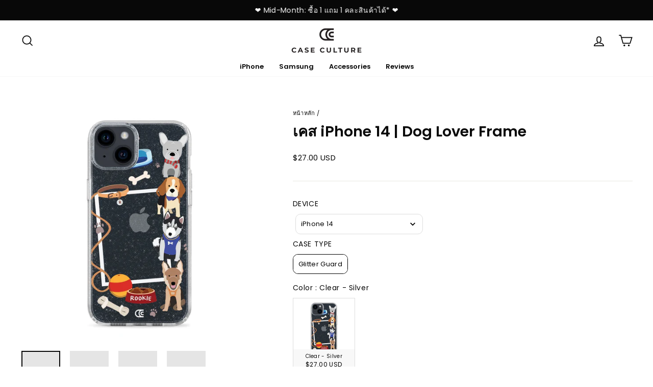

--- FILE ---
content_type: text/html; charset=utf-8
request_url: https://caseculture.co/products/iphone-14-dog-lover-frame
body_size: 65990
content:
<!doctype html>
<html
  class="no-js"
  lang="th"
  dir="ltr"
  fontify-lang="th"
>
  <head>
<!-- starapps_core_start -->
<!-- This code is automatically managed by StarApps Studio -->
<!-- Please contact support@starapps.studio for any help -->
<!-- File location: snippets/starapps-core.liquid -->



<!-- starapps_core_end -->

    <!-- Added by AVADA SEO Suite -->
    







<!-- Added by AVADA SEO Suite: Product Structured Data -->
<script type="application/ld+json">{
"@context": "https://schema.org/",
"@type": "Product",
"@id": "https://caseculture.co/products/iphone-14-dog-lover-frame",
"name": "เคส iPhone 14 | Dog Lover Frame",
"description": "รายละเอียดสินค้า#ClearImpactเคสกันกระแทกรุ่น Clear Impact เคสกันกระแทกใสดีไซน์บาง Slim-Fit ที่กันกระแทกได้ดีสุดๆถึง 3 เมตร ขอบเคสและมุมเคสยกสูงเพื่อป้องกันเลนส์กล้องและหน้าจอ ด้านในเคสรอบๆตัวเครื่องมีแถบวัสดุกันกระแทกชนิดพิเศษช่วยดูดซับแรงกระแทกจากทุกมุมที่ตกหล่นมีการเสริมความหนาพิเศษตรงมุมเคสเพื่อการกันกระแทกที่ดีที่สุดขอบเคสรอบกล้องและหน้าจอยกสูงเพื่อปกป้องเลนส์กล้องและหน้าจอด้านในขอบเคสมีแถบวัสดุกันกระแทกชนิดพิเศษเพื่อช่วยดูดซับแรงกระแทกตัวเคสบางแต่กันกระแทกได้ดีเยี่ยมถึง 3 เมตรวัสดุด้านหลังเคสเป็นอะคริลิคใสชนิดกันรอยขีนข่วน โชว์สีเครื่องสวยไม่ผิดเพี้ยนใช้กับที่ชาร์จ MagSafe และที่ชาร์จไร้สายอื่นๆ ได้อย่างไร้ปัญหาแนะนำให้ใช้เคสรุ่นนี้ร่วมกับฟิล์มกระจกชนิด case-friendly หรือฟิล์มกระจกชนิดไม่เต็มจอรับประกันการใช้งานและการกันกระแทก 2 ปี#GlitterGuardเคสรุ่น Glitter Guard จะทำให้มือถือของคุณมีความโดดเด่นเป็นประกายแบบสุดๆ ตัวเคสเป็นวัสดุ PC โปร่งแสงผสมกลิตเตอร์ที่ออกแบบมาเพื่อให้สะท้อนแสงระยิบระยับแบบสุดๆ มีชั้นยางกันกระแทก TPU ด้านในเคส กันกระแทกได้สูงถึง 3 เมตร ขอบเคสยกสูงปกป้องหน้าจอและเลนส์กล้อง สินค้ามาพร้อมการรับประกัน 2 ปีเต็มขอบเคสรอบกล้องและหน้าจอยกสูงเพื่อปกป้องเลนส์กล้องและหน้าจอใช้กับที่ชาร์จ MagSafe และที่ชาร์จไร้สายอื่นๆ ได้อย่างไร้ปัญหาใช้กับฟิล์มกระจกชนิดเต็มจอส่วนใหญ่ได้ปุ่มกดง่ายออกแรงเพียงปลายนิ้วสัมผัสรับประกันการใช้งานและการกันกระแทก 2 ปี#MagsafeClearเคสกันกระแทกใสรุ่น Magsafe Clear ตัวเคสเป็นวัสดุที่มีความใสเป็นพิเศษ โชว์สีสันของตัวเครื่องได้อย่างสวยงามทุกมุมมอง ดีไซน์บาง Slim-Fit กันกระแทกได้ดีถึง 2 เมตร มาพร้อมแม่เหล็ก Magsafe ใช้งานกับอุปกรณ์ Magsafe ต่างๆ ได้อย่างมีประสิทธิภาพสูงสุดมาพร้อมกับ Magsafe ยึดติดกับแท่นชาร์ต Magsafe และอุปกรณ์อื่นๆ ได้อย่างแน่นหนาขอบเคสรอบกล้องและหน้าจอยกสูงเพื่อปกป้องเลนส์กล้องและหน้าจอมุมเคสทั้ง 4 มุม มีเทคโนโลยี Air Cushion หรือถุงลมที่ช่วยดูดซับเเรงกระเเทกเมื่อมุมเครื่องตกหล่นใช้กับฟิล์มกระจกชนิดเต็มจอส่วนใหญ่ได้ตัวเคสบางแต่กันกระแทกได้ดีเยี่ยมถึง 2 เมตรวัสดุหลังเคสเป็นอะคริลิคใสกันรอยขนแมว โชว์สีเครื่องสวยไม่ผิดเพี้ยนวัสดุขอบเคสเป็นยางกันกระแทกใส TPU คุณภาพสูงไม่เหลืองง่ายปุ่มกดง่ายออกแรงเพียงปลายนิ้วสัมผัสใช้กับที่ชาร์จ MagSafe และที่ชาร์จไร้สายอื่นๆ ได้อย่างไร้ปัญหารับประกันการใช้งานและการกันกระแทก 2 ปี#ClearToughเคสกันกระแทกใสรุ่น Clear Tough เคสที่ปกป้องเลนส์กล้องและหน้าจอได้ดีที่สุด ขอบเคสรอบกล้องยกสูงเป็นพิเศษเพื่อการกันกระแทกสูงสุด ตัวเคสใช้วัสดุที่มีความใสพิเศษ โชว์สีสันของตัวเครื่องได้อย่างสวยงามทุกมุมมอง ดีไซน์บาง Slim-Fit กันกระแทกได้ดีถึง 2 เมตรขอบเคสรอบบริเวณรอบกล้องยกสูงเป็นพิเศษเพื่อปกป้องเลนส์ขอบเคสรอบหน้าจอยกสูงเพื่อป้องกันหน้าจอและฟิล์มโดนกระแทกเวลาตกหล่นมุมเคสทั้ง 4 มุม มีเทคโนโลยี Air Cushion หรือถุงลมที่ช่วยดูดซับเเรงกระเเทกเมื่อมุมเครื่องตกหล่นใช้กับฟิล์มกระจกชนิดเต็มจอส่วนใหญ่ได้ตัวเคสบางแต่กันกระแทกได้ดีเยี่ยมถึง 2 เมตรวัสดุหลังเคสเป็นอะคริลิคใสกันรอยขนแมว โชว์สีเครื่องสวยไม่ผิดเพี้ยนวัสดุขอบเคสเป็นยางกันกระแทกใส TPU คุณภาพสูงไม่เหลืองง่ายปุ่มต่างๆกดง่าย ออกแรงเพียงปลายนิ้วสัมผัสใช้กับที่ชาร์จ MagSafe และที่ชาร์จไร้สายอื่นๆ ได้อย่างไร้ปัญหารับประกันการใช้งานและการกันกระแทก 2 ปี",
"brand": {
  "@type": "Brand",
  "name": "Case Culture"
},
"offers": {
  "@type": "Offer",
  "price": "840.0",
  "priceCurrency": "THB",
  "itemCondition": "https://schema.org/NewCondition",
  "availability": "https://schema.org/InStock",
  "url": "https://caseculture.co/products/iphone-14-dog-lover-frame"
},
"image": [
  "https://caseculture.co/cdn/shop/products/i14-Plus-Black-CI-White-Dog-Lover-Frame_e6e64db8-24d4-4369-9663-ef25dc4bf6ab.jpg?v=1755095129",
  "https://caseculture.co/cdn/shop/products/i14-Plus-Blue-CI-White-Dog-Lover-Frame_5dc119ae-2a76-404a-aa1c-9c9911f1166f.jpg?v=1755095129",
  "https://caseculture.co/cdn/shop/products/i14-PM-Purple-CI-White-Pack-shots-2_5ab7965a-089a-4546-b8e8-c3cfc51bca0f.jpg?v=1755095129",
  "https://caseculture.co/cdn/shop/products/i14-PM-Purple-CI-White-Pack-shots-1_2667ba7b-1888-4fd9-84fb-ad037bd1313c.jpg?v=1755095129",
  "https://caseculture.co/cdn/shop/products/i14-Plus-Black-CI-Black-Dog-Lover-Frame_e402e87e-069b-4fb2-924f-ad0ffb5647d0.jpg?v=1755095129",
  "https://caseculture.co/cdn/shop/products/i14-Plus-Blue-CI-Black-Dog-Lover-Frame_24937bda-dea2-4a8f-b9fb-4cab1b6452ed.jpg?v=1755095129",
  "https://caseculture.co/cdn/shop/products/i14-PM-Purple-CI-Black-Pack-shots-2_492147c9-0019-4c68-a6d7-fa26741527cf.jpg?v=1755095129",
  "https://caseculture.co/cdn/shop/products/i14-PM-Purple-CI-Black-Pack-shots-1_c1b9e0c0-84e7-4066-9064-3301f0298697.jpg?v=1755095129",
  "https://caseculture.co/cdn/shop/products/i14-Plus-Black-GT-MS-Dog-Lover-Frame_e5d58aed-cac5-4748-a701-031d131ba54b.jpg?v=1755095130",
  "https://caseculture.co/cdn/shop/products/i14-Plus-Blue-GT-MS-Dog-Lover-Frame_901eab64-5faf-4cfd-aceb-8384f8471c11.jpg?v=1755095130",
  "https://caseculture.co/cdn/shop/products/i14-PM-Purple-GT-Pack-shots-3_10092459-a012-463e-bdf2-3aa8deafe436.jpg?v=1755095130",
  "https://caseculture.co/cdn/shop/products/i14-PM-Purple-GT-Pack-shots-1_3c30322c-34aa-457c-8696-e482ce4b05ed.jpg?v=1755095130",
  "https://caseculture.co/cdn/shop/products/i14-Plus-Black-GT-Dog-Lover-Frame_829ef165-ea0b-420d-a32f-55e8ec0464bf.jpg?v=1755095130",
  "https://caseculture.co/cdn/shop/products/i14-Plus-Blue-GT-Dog-Lover-Frame_6c3cedcb-f2d0-433e-8d17-aa4b977ed085.jpg?v=1755095130",
  "https://caseculture.co/cdn/shop/products/i14-PM-Purple-GT-Pack-shots-2_0444f6de-d36e-4a11-ab0f-8ac1c0df0389.jpg?v=1755095130",
  "https://caseculture.co/cdn/shop/products/i14-PM-Purple-GT-Pack-shots-1_b60cbb61-5b1e-4abb-825a-4013b08e99fe.jpg?v=1755095130",
  "https://caseculture.co/cdn/shop/products/i14-Plus-Black-CT-Dog-Lover-Frame_6dcad990-974a-4311-bb79-610fd4ba1274.jpg?v=1755095130",
  "https://caseculture.co/cdn/shop/products/i14-Plus-Blue-CT-Dog-Lover-Frame_d520e7f5-e0ea-47ec-9ce4-ac760cf87d2f.jpg?v=1755095130",
  "https://caseculture.co/cdn/shop/products/i14-PM-Purple-CT-Pack-shots-2_957fe5a1-7398-495a-ab81-2a98efb7b448.jpg?v=1755095130",
  "https://caseculture.co/cdn/shop/products/i14-PM-Purple-CT-Pack-shots-1_5ff1a7e5-0b3e-4c1d-b9f2-93fdab9ed9fb.jpg?v=1755095130",
  "https://caseculture.co/cdn/shop/products/i14-Plus-Black-MS-Dog-Lover-Frame_56f0e9a6-5004-4b30-b0a8-ecfc126382d6.jpg?v=1755095131",
  "https://caseculture.co/cdn/shop/products/i14-Plus-Blue-MS-Dog-Lover-Frame_329e94f8-a950-482a-a138-b699ad9d91bd.jpg?v=1755095131",
  "https://caseculture.co/cdn/shop/products/i14-PM-Purple-MS-Pack-shots-2_ebe69ab4-b7c3-404e-96dc-92b403101860.jpg?v=1755095131",
  "https://caseculture.co/cdn/shop/products/i14-PM-Purple-MS-Pack-shots-1_61056fc7-0014-47c0-ab22-9f249e5eb360.jpg?v=1755095131"
],
"releaseDate": "2022-10-15 21:19:48 +0700",
"sku": "",
"mpn": ""}</script>
<!-- /Added by AVADA SEO Suite --><!-- Added by AVADA SEO Suite: Breadcrumb Structured Data  -->
<script type="application/ld+json">{
  "@context": "https://schema.org",
  "@type": "BreadcrumbList",
  "itemListElement": [{
    "@type": "ListItem",
    "position": 1,
    "name": "Home",
    "item": "https://caseculture.co"
  }, {
    "@type": "ListItem",
    "position": 2,
    "name": "เคส iPhone 14 | Dog Lover Frame",
    "item": "https://caseculture.co/products/iphone-14-dog-lover-frame"
  }]
}
</script>
<!-- Added by AVADA SEO Suite -->




    <!-- /Added by AVADA SEO Suite -->
    
    <!-- starapps_core_start -->
<!-- This code is automatically managed by StarApps Studio -->
<!-- Please contact support@starapps.studio for any help -->
<!-- File location: snippets/starapps-core.liquid -->



<!-- starapps_core_end -->

    <!-- Google Tag Manager -->
    <script>
      (function(w,d,s,l,i){w[l]=w[l]||[];w[l].push({'gtm.start':
      new Date().getTime(),event:'gtm.js'});var f=d.getElementsByTagName(s)[0],
      j=d.createElement(s),dl=l!='dataLayer'?'&l='+l:'';j.async=true;j.src=
      'https://www.googletagmanager.com/gtm.js?id='+i+dl;f.parentNode.insertBefore(j,f);
      })(window,document,'script','dataLayer','GTM-PF4R6H9');
    </script>
    <!-- End Google Tag Manager -->
    <meta charset="utf-8">
    <meta http-equiv="X-UA-Compatible" content="IE=edge,chrome=1">
    <meta name="viewport" content="width=device-width,initial-scale=1">
    <script>
    window.Personizely = {
        
        customer: null,
        
        moneyFormat: '{{amount}} ฿',
        currency: 'THB',
        cart: {"note":null,"attributes":{},"original_total_price":0,"total_price":0,"total_discount":0,"total_weight":0.0,"item_count":0,"items":[],"requires_shipping":false,"currency":"THB","items_subtotal_price":0,"cart_level_discount_applications":[],"checkout_charge_amount":0},
        cartCollections: {},
        
        product: {
          id: 7549538369695,
          collections: [293895962783,298831675551,299813634207,293535809695,283005583519,295653539999,641130692767,294884180127,641201373343,275554795679,298423124127,302059258015,293435375775,640949911711,294146015391,275592380575,268889063583,295477182623,302778908831,289378762911,293061066911,640949944479,640677478559,295172964511,295542096031,302041956511,277292613791,640937885855,640614465695,290434121887,302671921311,302778679455,302061093023,268888375455,293223071903,289379188895,302494777503],
          tags: ["Clear Case","Clear Impact","Frame","iPhone 14","lx-iphone","Phone Case Only","Signature Designs"]
        }
        
    };
</script>
<script src="https://static.personizely.net/4797504ebc.js" type="text/javascript" async></script>

    <meta name="theme-color" content="#dc4118">
    <link rel="canonical" href="https://caseculture.co/products/iphone-14-dog-lover-frame">
    <link rel="preconnect" href="https://cdn.shopify.com">
    <link rel="preconnect" href="https://fonts.shopifycdn.com">
    <link rel="dns-prefetch" href="https://productreviews.shopifycdn.com">
    <link rel="dns-prefetch" href="https://ajax.googleapis.com">
    <link rel="dns-prefetch" href="https://maps.googleapis.com">
    <link rel="dns-prefetch" href="https://maps.gstatic.com"><link rel="shortcut icon" href="//caseculture.co/cdn/shop/files/380x380_32x32.png?v=1630428770" type="image/png"><title>เคส iPhone 14 | Dog Lover Frame
&ndash; Case Culture
</title>
<meta name="description" content="รายละเอียดสินค้า #ClearImpact เคสกันกระแทกรุ่น Clear Impact เคสกันกระแทกใสดีไซน์บาง Slim-Fit ที่กันกระแทกได้ดีสุดๆถึง 3 เมตร ขอบเคสและมุมเคสยกสูงเพื่อป้องกันเลนส์กล้องและหน้าจอ ด้านในเคสรอบๆตัวเครื่องมีแถบวัสดุกันกระแทกชนิดพิเศษช่วยดูดซับแรงกระแทกจากทุกมุมที่ตกหล่น มีการเสริมความหนาพิเศษตรงมุมเคสเพื่อการกันกระแทกที่ดีท"><meta property="og:site_name" content="Case Culture">
  <meta property="og:url" content="https://caseculture.co/products/iphone-14-dog-lover-frame">
  <meta property="og:title" content="เคส iPhone 14 | Dog Lover Frame">
  <meta property="og:type" content="product">
  <meta property="og:description" content="รายละเอียดสินค้า #ClearImpact เคสกันกระแทกรุ่น Clear Impact เคสกันกระแทกใสดีไซน์บาง Slim-Fit ที่กันกระแทกได้ดีสุดๆถึง 3 เมตร ขอบเคสและมุมเคสยกสูงเพื่อป้องกันเลนส์กล้องและหน้าจอ ด้านในเคสรอบๆตัวเครื่องมีแถบวัสดุกันกระแทกชนิดพิเศษช่วยดูดซับแรงกระแทกจากทุกมุมที่ตกหล่น มีการเสริมความหนาพิเศษตรงมุมเคสเพื่อการกันกระแทกที่ดีท"><meta property="og:image" content="http://caseculture.co/cdn/shop/products/i14-Plus-Black-CI-White-Dog-Lover-Frame_e6e64db8-24d4-4369-9663-ef25dc4bf6ab.jpg?v=1755095129">
    <meta property="og:image:secure_url" content="https://caseculture.co/cdn/shop/products/i14-Plus-Black-CI-White-Dog-Lover-Frame_e6e64db8-24d4-4369-9663-ef25dc4bf6ab.jpg?v=1755095129">
    <meta property="og:image:width" content="1500">
    <meta property="og:image:height" content="1500"><meta name="twitter:site" content="@">
  <meta name="twitter:card" content="summary_large_image">
  <meta name="twitter:title" content="เคส iPhone 14 | Dog Lover Frame">
  <meta name="twitter:description" content="รายละเอียดสินค้า #ClearImpact เคสกันกระแทกรุ่น Clear Impact เคสกันกระแทกใสดีไซน์บาง Slim-Fit ที่กันกระแทกได้ดีสุดๆถึง 3 เมตร ขอบเคสและมุมเคสยกสูงเพื่อป้องกันเลนส์กล้องและหน้าจอ ด้านในเคสรอบๆตัวเครื่องมีแถบวัสดุกันกระแทกชนิดพิเศษช่วยดูดซับแรงกระแทกจากทุกมุมที่ตกหล่น มีการเสริมความหนาพิเศษตรงมุมเคสเพื่อการกันกระแทกที่ดีท">
<style data-shopify>@font-face {
  font-family: Poppins;
  font-weight: 600;
  font-style: normal;
  font-display: swap;
  src: url("//caseculture.co/cdn/fonts/poppins/poppins_n6.aa29d4918bc243723d56b59572e18228ed0786f6.woff2") format("woff2"),
       url("//caseculture.co/cdn/fonts/poppins/poppins_n6.5f815d845fe073750885d5b7e619ee00e8111208.woff") format("woff");
}

  @font-face {
  font-family: Poppins;
  font-weight: 400;
  font-style: normal;
  font-display: swap;
  src: url("//caseculture.co/cdn/fonts/poppins/poppins_n4.0ba78fa5af9b0e1a374041b3ceaadf0a43b41362.woff2") format("woff2"),
       url("//caseculture.co/cdn/fonts/poppins/poppins_n4.214741a72ff2596839fc9760ee7a770386cf16ca.woff") format("woff");
}


  @font-face {
  font-family: Poppins;
  font-weight: 600;
  font-style: normal;
  font-display: swap;
  src: url("//caseculture.co/cdn/fonts/poppins/poppins_n6.aa29d4918bc243723d56b59572e18228ed0786f6.woff2") format("woff2"),
       url("//caseculture.co/cdn/fonts/poppins/poppins_n6.5f815d845fe073750885d5b7e619ee00e8111208.woff") format("woff");
}

  @font-face {
  font-family: Poppins;
  font-weight: 400;
  font-style: italic;
  font-display: swap;
  src: url("//caseculture.co/cdn/fonts/poppins/poppins_i4.846ad1e22474f856bd6b81ba4585a60799a9f5d2.woff2") format("woff2"),
       url("//caseculture.co/cdn/fonts/poppins/poppins_i4.56b43284e8b52fc64c1fd271f289a39e8477e9ec.woff") format("woff");
}

  @font-face {
  font-family: Poppins;
  font-weight: 600;
  font-style: italic;
  font-display: swap;
  src: url("//caseculture.co/cdn/fonts/poppins/poppins_i6.bb8044d6203f492888d626dafda3c2999253e8e9.woff2") format("woff2"),
       url("//caseculture.co/cdn/fonts/poppins/poppins_i6.e233dec1a61b1e7dead9f920159eda42280a02c3.woff") format("woff");
}

</style><link href="//caseculture.co/cdn/shop/t/49/assets/theme.css?v=117909153385060560201725730894" rel="stylesheet" type="text/css" media="all" />
<style data-shopify>:root {
    --typeHeaderPrimary: Poppins;
    --typeHeaderFallback: sans-serif;
    --typeHeaderSize: 34px;
    --typeHeaderWeight: 600;
    --typeHeaderLineHeight: 1.3;
    --typeHeaderSpacing: 0.0em;

    --typeBasePrimary:Poppins;
    --typeBaseFallback:sans-serif;
    --typeBaseSize: 13px;
    --typeBaseWeight: 400;
    --typeBaseSpacing: 0.025em;
    --typeBaseLineHeight: 1.4;

    --typeCollectionTitle: 20px;

    --iconWeight: 4px;
    --iconLinecaps: miter;

    
      --buttonRadius: 50px;
    

    --colorGridOverlayOpacity: 0.2;
  }

  .placeholder-content {
    background-image: linear-gradient(100deg, #e5e5e5 40%, #dddddd 63%, #e5e5e5 79%);
  }</style><script>
      document.documentElement.className = document.documentElement.className.replace('no-js', 'js');

      window.theme = window.theme || {};
      theme.routes = {
        home: "/",
        cart: "/cart.js",
        cartPage: "/cart",
        cartAdd: "/cart/add.js",
        cartChange: "/cart/change.js"
      };
      theme.strings = {
        soldOut: "สินค้าหมด",
        unavailable: "ไม่มี",
        stockLabel: "เหลือเพียง [count] ชิ้นในสต็อก",
        willNotShipUntil: "จะไม่จัดส่งจนกว่าจะถึง [date]",
        willBeInStockAfter: "จะเข้ามาในสต็อกหลังจาก [date]",
        waitingForStock: "สินค้ากำลังเข้ามาเพิ่มอีก",
        savePrice: "ลด [saved_amount]",
        cartEmpty: "ตะกร้าสินค้าว่างอยู่ในขณะนี้",
        cartTermsConfirmation: "คุณต้องเห็นด้วยกับข้อกำหนดและเงื่อนไขเพื่อสั่งซื้อสินค้า",
        searchCollections: "คอลเลคชั่น",
        searchPages: "หน้า:",
        searchArticles: "บทความ:"
      };
      theme.settings = {
        dynamicVariantsEnable: true,
        dynamicVariantType: "dropdown",
        cartType: "page",
        isCustomerTemplate: false,
        moneyFormat: "\u003cspan class=money\u003e{{amount}} ฿\u003c\/span\u003e",
        saveType: "percent",
        recentlyViewedEnabled: false,
        productImageSize: "square",
        productImageCover: false,
        predictiveSearch: true,
        predictiveSearchType: "product,article,page,collection",
        inventoryThreshold: 10,
        quickView: false,
        themeName: 'Impulse',
        themeVersion: "4.1.4"
      };
    </script>

    

    <!-- Avada Boost Sales Script -->
    
      




          
          
          
          
          
          
          
          
          
          <script>
            const AVADA_ENHANCEMENTS = {};
            AVADA_ENHANCEMENTS.contentProtection = false;
            AVADA_ENHANCEMENTS.hideCheckoutButon = false;
            AVADA_ENHANCEMENTS.cartSticky = false;
            AVADA_ENHANCEMENTS.multiplePixelStatus = false;
            AVADA_ENHANCEMENTS.inactiveStatus = false;
            AVADA_ENHANCEMENTS.cartButtonAnimationStatus = false;
            AVADA_ENHANCEMENTS.whatsappStatus = false;
            AVADA_ENHANCEMENTS.messengerStatus = false;
            AVADA_ENHANCEMENTS.livechatStatus = false;
          </script>































      <script>
        const AVADA_CDT = {};
        AVADA_CDT.template = "product";
        AVADA_CDT.collections = [];
        
          AVADA_CDT.collections.push("293895962783");
        
          AVADA_CDT.collections.push("298831675551");
        
          AVADA_CDT.collections.push("299813634207");
        
          AVADA_CDT.collections.push("293535809695");
        
          AVADA_CDT.collections.push("283005583519");
        
          AVADA_CDT.collections.push("295653539999");
        
          AVADA_CDT.collections.push("641130692767");
        
          AVADA_CDT.collections.push("294884180127");
        
          AVADA_CDT.collections.push("641201373343");
        
          AVADA_CDT.collections.push("275554795679");
        
          AVADA_CDT.collections.push("298423124127");
        
          AVADA_CDT.collections.push("302059258015");
        
          AVADA_CDT.collections.push("293435375775");
        
          AVADA_CDT.collections.push("640949911711");
        
          AVADA_CDT.collections.push("294146015391");
        
          AVADA_CDT.collections.push("275592380575");
        
          AVADA_CDT.collections.push("268889063583");
        
          AVADA_CDT.collections.push("295477182623");
        
          AVADA_CDT.collections.push("302778908831");
        
          AVADA_CDT.collections.push("289378762911");
        
          AVADA_CDT.collections.push("293061066911");
        
          AVADA_CDT.collections.push("640949944479");
        
          AVADA_CDT.collections.push("640677478559");
        
          AVADA_CDT.collections.push("295172964511");
        
          AVADA_CDT.collections.push("295542096031");
        
          AVADA_CDT.collections.push("302041956511");
        
          AVADA_CDT.collections.push("277292613791");
        
          AVADA_CDT.collections.push("640937885855");
        
          AVADA_CDT.collections.push("640614465695");
        
          AVADA_CDT.collections.push("290434121887");
        
          AVADA_CDT.collections.push("302671921311");
        
          AVADA_CDT.collections.push("302778679455");
        
          AVADA_CDT.collections.push("302061093023");
        
          AVADA_CDT.collections.push("268888375455");
        
          AVADA_CDT.collections.push("293223071903");
        
          AVADA_CDT.collections.push("289379188895");
        
          AVADA_CDT.collections.push("302494777503");
        

        const AVADA_INVQTY = {};
        
          AVADA_INVQTY[42701289291935] = 0;
        
          AVADA_INVQTY[42701289226399] = 0;
        
          AVADA_INVQTY[42701289324703] = 0;
        
          AVADA_INVQTY[42701289390239] = 5;
        
          AVADA_INVQTY[42701289455775] = 0;
        
          AVADA_INVQTY[42701289488543] = 0;
        

        AVADA_CDT.cartitem = 0;
        AVADA_CDT.moneyformat = `<span class=money>{{amount}} ฿</span>`;
        AVADA_CDT.cartTotalPrice = 0;
        
        AVADA_CDT.selected_variant_id = 42701289390239;
        AVADA_CDT.product = {"id": 7549538369695,"title": "เคส iPhone 14 | Dog Lover Frame","handle": "iphone-14-dog-lover-frame","vendor": "Case Culture",
            "type": "เคสกันกระแทก","tags": ["Clear Case","Clear Impact","Frame","iPhone 14","lx-iphone","Phone Case Only","Signature Designs"],"price": 84000,"price_min": 84000,"price_max": 94000,
            "available": true,"price_varies": true,"compare_at_price": 84000,
            "compare_at_price_min": 84000,"compare_at_price_max": 94000,
            "compare_at_price_varies": true,"variants": [{"id":42701289291935,"title":"Clear Impact \/ Clear - White","option1":"Clear Impact","option2":"Clear - White","option3":null,"sku":null,"requires_shipping":true,"taxable":true,"featured_image":{"id":33994240360607,"product_id":7549538369695,"position":1,"created_at":"2022-10-15T01:18:19+07:00","updated_at":"2025-08-13T21:25:29+07:00","alt":null,"width":1500,"height":1500,"src":"\/\/caseculture.co\/cdn\/shop\/products\/i14-Plus-Black-CI-White-Dog-Lover-Frame_e6e64db8-24d4-4369-9663-ef25dc4bf6ab.jpg?v=1755095129","variant_ids":[42701289291935]},"available":false,"name":"เคส iPhone 14 | Dog Lover Frame - Clear Impact \/ Clear - White","public_title":"Clear Impact \/ Clear - White","options":["Clear Impact","Clear - White"],"price":84000,"weight":0,"compare_at_price":84000,"inventory_management":"shopify","barcode":null,"featured_media":{"alt":null,"id":26722856829087,"position":1,"preview_image":{"aspect_ratio":1.0,"height":1500,"width":1500,"src":"\/\/caseculture.co\/cdn\/shop\/products\/i14-Plus-Black-CI-White-Dog-Lover-Frame_e6e64db8-24d4-4369-9663-ef25dc4bf6ab.jpg?v=1755095129"}},"requires_selling_plan":false,"selling_plan_allocations":[]},{"id":42701289226399,"title":"Clear Impact \/ Clear - Black","option1":"Clear Impact","option2":"Clear - Black","option3":null,"sku":null,"requires_shipping":true,"taxable":true,"featured_image":{"id":33994240163999,"product_id":7549538369695,"position":5,"created_at":"2022-10-15T01:18:19+07:00","updated_at":"2025-08-13T21:25:29+07:00","alt":null,"width":1500,"height":1500,"src":"\/\/caseculture.co\/cdn\/shop\/products\/i14-Plus-Black-CI-Black-Dog-Lover-Frame_e402e87e-069b-4fb2-924f-ad0ffb5647d0.jpg?v=1755095129","variant_ids":[42701289226399]},"available":false,"name":"เคส iPhone 14 | Dog Lover Frame - Clear Impact \/ Clear - Black","public_title":"Clear Impact \/ Clear - Black","options":["Clear Impact","Clear - Black"],"price":84000,"weight":0,"compare_at_price":84000,"inventory_management":"shopify","barcode":null,"featured_media":{"alt":null,"id":26722856632479,"position":5,"preview_image":{"aspect_ratio":1.0,"height":1500,"width":1500,"src":"\/\/caseculture.co\/cdn\/shop\/products\/i14-Plus-Black-CI-Black-Dog-Lover-Frame_e402e87e-069b-4fb2-924f-ad0ffb5647d0.jpg?v=1755095129"}},"requires_selling_plan":false,"selling_plan_allocations":[]},{"id":42701289324703,"title":"Glitter Guard \/ Magsafe - Silver","option1":"Glitter Guard","option2":"Magsafe - Silver","option3":null,"sku":null,"requires_shipping":true,"taxable":true,"featured_image":{"id":33994240557215,"product_id":7549538369695,"position":9,"created_at":"2022-10-15T01:18:20+07:00","updated_at":"2025-08-13T21:25:30+07:00","alt":null,"width":1500,"height":1500,"src":"\/\/caseculture.co\/cdn\/shop\/products\/i14-Plus-Black-GT-MS-Dog-Lover-Frame_e5d58aed-cac5-4748-a701-031d131ba54b.jpg?v=1755095130","variant_ids":[42701289324703]},"available":false,"name":"เคส iPhone 14 | Dog Lover Frame - Glitter Guard \/ Magsafe - Silver","public_title":"Glitter Guard \/ Magsafe - Silver","options":["Glitter Guard","Magsafe - Silver"],"price":89000,"weight":0,"compare_at_price":89000,"inventory_management":"shopify","barcode":null,"featured_media":{"alt":null,"id":26722857058463,"position":9,"preview_image":{"aspect_ratio":1.0,"height":1500,"width":1500,"src":"\/\/caseculture.co\/cdn\/shop\/products\/i14-Plus-Black-GT-MS-Dog-Lover-Frame_e5d58aed-cac5-4748-a701-031d131ba54b.jpg?v=1755095130"}},"requires_selling_plan":false,"selling_plan_allocations":[]},{"id":42701289390239,"title":"Glitter Guard \/ Clear - Silver","option1":"Glitter Guard","option2":"Clear - Silver","option3":null,"sku":null,"requires_shipping":true,"taxable":true,"featured_image":{"id":33994240786591,"product_id":7549538369695,"position":13,"created_at":"2022-10-15T01:18:20+07:00","updated_at":"2025-08-13T21:25:30+07:00","alt":null,"width":1500,"height":1500,"src":"\/\/caseculture.co\/cdn\/shop\/products\/i14-Plus-Black-GT-Dog-Lover-Frame_829ef165-ea0b-420d-a32f-55e8ec0464bf.jpg?v=1755095130","variant_ids":[42701289390239]},"available":true,"name":"เคส iPhone 14 | Dog Lover Frame - Glitter Guard \/ Clear - Silver","public_title":"Glitter Guard \/ Clear - Silver","options":["Glitter Guard","Clear - Silver"],"price":84000,"weight":0,"compare_at_price":84000,"inventory_management":"shopify","barcode":null,"featured_media":{"alt":null,"id":26722857189535,"position":13,"preview_image":{"aspect_ratio":1.0,"height":1500,"width":1500,"src":"\/\/caseculture.co\/cdn\/shop\/products\/i14-Plus-Black-GT-Dog-Lover-Frame_829ef165-ea0b-420d-a32f-55e8ec0464bf.jpg?v=1755095130"}},"requires_selling_plan":false,"selling_plan_allocations":[]},{"id":42701289455775,"title":"Clear Tough \/ Clear","option1":"Clear Tough","option2":"Clear","option3":null,"sku":null,"requires_shipping":true,"taxable":true,"featured_image":{"id":33994241015967,"product_id":7549538369695,"position":17,"created_at":"2022-10-15T01:18:21+07:00","updated_at":"2025-08-13T21:25:30+07:00","alt":null,"width":1500,"height":1500,"src":"\/\/caseculture.co\/cdn\/shop\/products\/i14-Plus-Black-CT-Dog-Lover-Frame_6dcad990-974a-4311-bb79-610fd4ba1274.jpg?v=1755095130","variant_ids":[42701289455775]},"available":false,"name":"เคส iPhone 14 | Dog Lover Frame - Clear Tough \/ Clear","public_title":"Clear Tough \/ Clear","options":["Clear Tough","Clear"],"price":89000,"weight":0,"compare_at_price":89000,"inventory_management":"shopify","barcode":null,"featured_media":{"alt":null,"id":26722857517215,"position":17,"preview_image":{"aspect_ratio":1.0,"height":1500,"width":1500,"src":"\/\/caseculture.co\/cdn\/shop\/products\/i14-Plus-Black-CT-Dog-Lover-Frame_6dcad990-974a-4311-bb79-610fd4ba1274.jpg?v=1755095130"}},"requires_selling_plan":false,"selling_plan_allocations":[]},{"id":42701289488543,"title":"MagSafe Clear \/ Clear","option1":"MagSafe Clear","option2":"Clear","option3":null,"sku":null,"requires_shipping":true,"taxable":true,"featured_image":{"id":33994241147039,"product_id":7549538369695,"position":21,"created_at":"2022-10-15T01:18:21+07:00","updated_at":"2025-08-13T21:25:31+07:00","alt":null,"width":1500,"height":1500,"src":"\/\/caseculture.co\/cdn\/shop\/products\/i14-Plus-Black-MS-Dog-Lover-Frame_56f0e9a6-5004-4b30-b0a8-ecfc126382d6.jpg?v=1755095131","variant_ids":[42701289488543]},"available":false,"name":"เคส iPhone 14 | Dog Lover Frame - MagSafe Clear \/ Clear","public_title":"MagSafe Clear \/ Clear","options":["MagSafe Clear","Clear"],"price":94000,"weight":0,"compare_at_price":94000,"inventory_management":"shopify","barcode":null,"featured_media":{"alt":null,"id":26722857681055,"position":21,"preview_image":{"aspect_ratio":1.0,"height":1500,"width":1500,"src":"\/\/caseculture.co\/cdn\/shop\/products\/i14-Plus-Black-MS-Dog-Lover-Frame_56f0e9a6-5004-4b30-b0a8-ecfc126382d6.jpg?v=1755095131"}},"requires_selling_plan":false,"selling_plan_allocations":[]}],"featured_image": "\/\/caseculture.co\/cdn\/shop\/products\/i14-Plus-Black-CI-White-Dog-Lover-Frame_e6e64db8-24d4-4369-9663-ef25dc4bf6ab.jpg?v=1755095129","images": ["\/\/caseculture.co\/cdn\/shop\/products\/i14-Plus-Black-CI-White-Dog-Lover-Frame_e6e64db8-24d4-4369-9663-ef25dc4bf6ab.jpg?v=1755095129","\/\/caseculture.co\/cdn\/shop\/products\/i14-Plus-Blue-CI-White-Dog-Lover-Frame_5dc119ae-2a76-404a-aa1c-9c9911f1166f.jpg?v=1755095129","\/\/caseculture.co\/cdn\/shop\/products\/i14-PM-Purple-CI-White-Pack-shots-2_5ab7965a-089a-4546-b8e8-c3cfc51bca0f.jpg?v=1755095129","\/\/caseculture.co\/cdn\/shop\/products\/i14-PM-Purple-CI-White-Pack-shots-1_2667ba7b-1888-4fd9-84fb-ad037bd1313c.jpg?v=1755095129","\/\/caseculture.co\/cdn\/shop\/products\/i14-Plus-Black-CI-Black-Dog-Lover-Frame_e402e87e-069b-4fb2-924f-ad0ffb5647d0.jpg?v=1755095129","\/\/caseculture.co\/cdn\/shop\/products\/i14-Plus-Blue-CI-Black-Dog-Lover-Frame_24937bda-dea2-4a8f-b9fb-4cab1b6452ed.jpg?v=1755095129","\/\/caseculture.co\/cdn\/shop\/products\/i14-PM-Purple-CI-Black-Pack-shots-2_492147c9-0019-4c68-a6d7-fa26741527cf.jpg?v=1755095129","\/\/caseculture.co\/cdn\/shop\/products\/i14-PM-Purple-CI-Black-Pack-shots-1_c1b9e0c0-84e7-4066-9064-3301f0298697.jpg?v=1755095129","\/\/caseculture.co\/cdn\/shop\/products\/i14-Plus-Black-GT-MS-Dog-Lover-Frame_e5d58aed-cac5-4748-a701-031d131ba54b.jpg?v=1755095130","\/\/caseculture.co\/cdn\/shop\/products\/i14-Plus-Blue-GT-MS-Dog-Lover-Frame_901eab64-5faf-4cfd-aceb-8384f8471c11.jpg?v=1755095130","\/\/caseculture.co\/cdn\/shop\/products\/i14-PM-Purple-GT-Pack-shots-3_10092459-a012-463e-bdf2-3aa8deafe436.jpg?v=1755095130","\/\/caseculture.co\/cdn\/shop\/products\/i14-PM-Purple-GT-Pack-shots-1_3c30322c-34aa-457c-8696-e482ce4b05ed.jpg?v=1755095130","\/\/caseculture.co\/cdn\/shop\/products\/i14-Plus-Black-GT-Dog-Lover-Frame_829ef165-ea0b-420d-a32f-55e8ec0464bf.jpg?v=1755095130","\/\/caseculture.co\/cdn\/shop\/products\/i14-Plus-Blue-GT-Dog-Lover-Frame_6c3cedcb-f2d0-433e-8d17-aa4b977ed085.jpg?v=1755095130","\/\/caseculture.co\/cdn\/shop\/products\/i14-PM-Purple-GT-Pack-shots-2_0444f6de-d36e-4a11-ab0f-8ac1c0df0389.jpg?v=1755095130","\/\/caseculture.co\/cdn\/shop\/products\/i14-PM-Purple-GT-Pack-shots-1_b60cbb61-5b1e-4abb-825a-4013b08e99fe.jpg?v=1755095130","\/\/caseculture.co\/cdn\/shop\/products\/i14-Plus-Black-CT-Dog-Lover-Frame_6dcad990-974a-4311-bb79-610fd4ba1274.jpg?v=1755095130","\/\/caseculture.co\/cdn\/shop\/products\/i14-Plus-Blue-CT-Dog-Lover-Frame_d520e7f5-e0ea-47ec-9ce4-ac760cf87d2f.jpg?v=1755095130","\/\/caseculture.co\/cdn\/shop\/products\/i14-PM-Purple-CT-Pack-shots-2_957fe5a1-7398-495a-ab81-2a98efb7b448.jpg?v=1755095130","\/\/caseculture.co\/cdn\/shop\/products\/i14-PM-Purple-CT-Pack-shots-1_5ff1a7e5-0b3e-4c1d-b9f2-93fdab9ed9fb.jpg?v=1755095130","\/\/caseculture.co\/cdn\/shop\/products\/i14-Plus-Black-MS-Dog-Lover-Frame_56f0e9a6-5004-4b30-b0a8-ecfc126382d6.jpg?v=1755095131","\/\/caseculture.co\/cdn\/shop\/products\/i14-Plus-Blue-MS-Dog-Lover-Frame_329e94f8-a950-482a-a138-b699ad9d91bd.jpg?v=1755095131","\/\/caseculture.co\/cdn\/shop\/products\/i14-PM-Purple-MS-Pack-shots-2_ebe69ab4-b7c3-404e-96dc-92b403101860.jpg?v=1755095131","\/\/caseculture.co\/cdn\/shop\/products\/i14-PM-Purple-MS-Pack-shots-1_61056fc7-0014-47c0-ab22-9f249e5eb360.jpg?v=1755095131"]
            };
        

        window.AVADA_BADGES = window.AVADA_BADGES || {};
        window.AVADA_BADGES = [{"badgeList":["https:\/\/cdn1.avada.io\/boost-sales\/Quality Guarantee.svg","https:\/\/cdn1.avada.io\/boost-sales\/Free Shipping.svg","https:\/\/cdn1.avada.io\/boost-sales\/5-7 Days Shipping.svg","https:\/\/cdn1.avada.io\/boost-sales\/Secure Checkout.svg"],"textAlign":"avada-align-center","headerText":"","shopId":"a6TpbIeWHk6iWOd6dkZL","status":true,"collectionPagePosition":"","name":"Footer","badgeSize":"medium","inlinePosition":"after","homePagePosition":"","showBadges":true,"cartInlinePosition":"after","createdAt":"2022-04-05T04:49:53.497Z","collectionPageInlinePosition":"after","cartPosition":"","badgeWidth":"full-width","headingSize":16,"headingColor":"#0985C5","priority":0,"badgeEffect":"","selectedPreset":"Custom 1","shopDomain":"caseculture-com.myshopify.com","removeBranding":false,"isFirst":false,"badgesSmartSelector":false,"description":"Win customers' trust from every pages by showing various trust badges at website's footer.","badgePageType":"footer","font":"default","homePageInlinePosition":"after","useAdvanced":false,"numbBorderWidth":1,"badgeBorderRadius":3,"badgeStyle":"grayscale","numbColor":"#122234","badgeCustomSize":80,"position":"","showHeaderText":true,"customWidthSize":450,"badgeBorderColor":"#e1e1e1","showBadgeBorder":false,"id":"IsnmAhSZ2MwUeRx6p66h"}]

        window.AVADA_GENERAL_SETTINGS = window.AVADA_GENERAL_SETTINGS || {};
        window.AVADA_GENERAL_SETTINGS = {}

        window.AVADA_COUNDOWNS = window.AVADA_COUNDOWNS || {};
        window.AVADA_COUNDOWNS = [{"badgeStatus":true},{}]

        window.AVADA_INACTIVE_TAB = window.AVADA_INACTIVE_TAB || {};
        window.AVADA_INACTIVE_TAB = null

        window.AVADA_LIVECHAT = window.AVADA_LIVECHAT || {};
        window.AVADA_LIVECHAT = {"whatsapp":[]}

        window.AVADA_STICKY_ATC = window.AVADA_STICKY_ATC || {};
        window.AVADA_STICKY_ATC = null

        window.AVADA_ATC_ANIMATION = window.AVADA_ATC_ANIMATION || {};
        window.AVADA_ATC_ANIMATION = null

        window.AVADA_SP = window.AVADA_SP || {};
        window.AVADA_SP = {"shop":"a6TpbIeWHk6iWOd6dkZL","configuration":{"position":"bottom-left","hide_time_ago":false,"smart_hide":false,"smart_hide_time":3,"smart_hide_unit":"days","truncate_product_name":true,"display_duration":5,"first_delay":10,"pops_interval":10,"max_pops_display":20,"show_mobile":true,"mobile_position":"bottom","animation":"fadeInUp","out_animation":"fadeOutDown","with_sound":false,"display_order":"order","only_product_viewing":false,"notice_continuously":false,"custom_css":"","replay":true,"included_urls":"","excluded_urls":"","excluded_product_type":"","countries_all":true,"countries":[],"allow_show":"all","hide_close":true,"close_time":1,"close_time_unit":"days","support_rtl":false},"notifications":{"FjP1RiSYiT2634i6F1io":{"settings":{"heading_text":"{{first_name}} in {{city}}, {{country}}","heading_font_weight":500,"heading_font_size":12,"content_text":"Purchased {{product_name}}","content_font_weight":800,"content_font_size":13,"background_image":"","background_color":"#FFF","heading_color":"#111","text_color":"#142A47","time_color":"#234342","with_border":false,"border_color":"#333333","border_width":1,"border_radius":20,"image_border_radius":20,"heading_decoration":null,"hover_product_decoration":null,"hover_product_color":"#122234","with_box_shadow":true,"font":"Raleway","language_code":"en","with_static_map":false,"use_dynamic_names":false,"dynamic_names":"","use_flag":false,"popup_custom_link":"","popup_custom_image":"","display_type":"popup","use_counter":false,"counter_color":"#0b4697","counter_unit_color":"#0b4697","counter_unit_plural":"views","counter_unit_single":"view","truncate_product_name":false,"allow_show":"all","included_urls":"","excluded_urls":""},"type":"order","items":[{"date":"2023-08-25T08:51:39.000Z","country":"Thailand","city":"ตำบลสวนใหญ่ อำเภอเมืองนนทบุรี","shipping_first_name":"จันทรา","product_image":"https:\/\/cdn.shopify.com\/s\/files\/1\/0404\/9557\/9295\/products\/Wrist-Strap-Black-Pink_c2162ee1-2460-47e7-883a-8471f737ab5d.jpg?v=1680623526","shipping_city":"ตำบลสวนใหญ่ อำเภอเมืองนนทบุรี","map_url":"https:\/\/storage.googleapis.com\/avada-boost-sales.appspot.com\/maps\/ตำบลสวนใหญ่ อำเภอเมืองนนทบุรี.png","type":"order","product_name":"Wrist Strap With Card","product_id":7678593958047,"product_handle":"wrist-strap-with-card","first_name":"จันทรา","shipping_country":"Thailand","product_link":"https:\/\/caseculture-com.myshopify.com\/products\/wrist-strap-with-card","relativeDate":"a few seconds ago","smart_hide":false,"flag_url":"https:\/\/cdn1.avada.io\/proofo\/flags\/184-thailand.svg"},{"date":"2023-08-25T08:51:39.000Z","country":"Thailand","city":"ตำบลสวนใหญ่ อำเภอเมืองนนทบุรี","shipping_first_name":"จันทรา","product_image":"https:\/\/cdn.shopify.com\/s\/files\/1\/0404\/9557\/9295\/files\/i13-PM-Black-MS-Smiley-Face-Daisy-Checker.jpg?v=1684860891","shipping_city":"ตำบลสวนใหญ่ อำเภอเมืองนนทบุรี","map_url":"https:\/\/storage.googleapis.com\/avada-boost-sales.appspot.com\/maps\/ตำบลสวนใหญ่ อำเภอเมืองนนทบุรี.png","type":"order","product_name":"เคส iPhone 13 Pro | Smiley Face Daisy Checker","product_id":8241722687647,"product_handle":"iphone-13-pro-smiley-face-daisy-checker","first_name":"จันทรา","shipping_country":"Thailand","product_link":"https:\/\/caseculture-com.myshopify.com\/products\/iphone-13-pro-smiley-face-daisy-checker","relativeDate":"a few seconds ago","smart_hide":false,"flag_url":"https:\/\/cdn1.avada.io\/proofo\/flags\/184-thailand.svg"},{"date":"2023-08-25T08:32:05.000Z","country":"Thailand","city":"แขวงจตุจักร เขตจตุจักร","shipping_first_name":"อมรวดี","product_image":"https:\/\/cdn.shopify.com\/s\/files\/1\/0404\/9557\/9295\/files\/i14-PM-Purple-GT-MS-Melting-Smiley-White.jpg?v=1683260264","shipping_city":"แขวงจตุจักร เขตจตุจักร","map_url":"https:\/\/storage.googleapis.com\/avada-boost-sales.appspot.com\/maps\/แขวงจตุจักร เขตจตุจักร.png","type":"order","product_name":"เคส iPhone 14 Pro Max | Melting Smiley White","product_id":7696018604191,"product_handle":"iphone-14-pro-max-melting-smiley-white","first_name":"อมรวดี","shipping_country":"Thailand","product_link":"https:\/\/caseculture-com.myshopify.com\/products\/iphone-14-pro-max-melting-smiley-white","relativeDate":"20 minutes ago","smart_hide":false,"flag_url":"https:\/\/cdn1.avada.io\/proofo\/flags\/184-thailand.svg"},{"date":"2023-08-25T07:31:52.000Z","country":"Thailand","city":"ต.บ้านยาง อ.เสาไห้","shipping_first_name":"จันทิมา","product_image":"https:\/\/cdn.shopify.com\/s\/files\/1\/0404\/9557\/9295\/products\/Long-Strap-with-Card-Black-Black_facc5a05-6e1d-40ca-a6cb-fb13fb10379e.jpg?v=1680454095","shipping_city":"ต.บ้านยาง อ.เสาไห้","map_url":"https:\/\/storage.googleapis.com\/avada-boost-sales.appspot.com\/maps\/ต.บ้านยาง อ.เสาไห้.png","type":"order","product_name":"Crossbody Strap with Card","product_id":7479777132703,"product_handle":"crossbody-strap-2","first_name":"จันทิมา","shipping_country":"Thailand","product_link":"https:\/\/caseculture-com.myshopify.com\/products\/crossbody-strap-2","relativeDate":"an hour ago","smart_hide":false,"flag_url":"https:\/\/cdn1.avada.io\/proofo\/flags\/184-thailand.svg"},{"date":"2023-08-25T07:31:52.000Z","country":"Thailand","city":"ต.บ้านยาง อ.เสาไห้","shipping_first_name":"จันทิมา","product_image":"https:\/\/cdn.shopify.com\/s\/files\/1\/0404\/9557\/9295\/products\/S23U-CT-Custom-C4-R-White.jpg?v=1675668770","shipping_city":"ต.บ้านยาง อ.เสาไห้","map_url":"https:\/\/storage.googleapis.com\/avada-boost-sales.appspot.com\/maps\/ต.บ้านยาง อ.เสาไห้.png","type":"order","product_name":"เคส Galaxy S23 Ultra | Custom Case","product_id":7631598223519,"product_handle":"galaxy-s23-ultra-custom-phone-case","first_name":"จันทิมา","shipping_country":"Thailand","product_link":"https:\/\/caseculture-com.myshopify.com\/products\/galaxy-s23-ultra-custom-phone-case","relativeDate":"an hour ago","smart_hide":false,"flag_url":"https:\/\/cdn1.avada.io\/proofo\/flags\/184-thailand.svg"},{"date":"2023-08-25T07:04:34.000Z","country":"Thailand","city":"ตำบลเขียงเครือ อำเภอเมืองสกลนคร","shipping_first_name":"ลักษณาวดี","product_image":"https:\/\/cdn.shopify.com\/s\/files\/1\/0404\/9557\/9295\/files\/Mockup-Phone-Chain-1-HW-Logo.jpg?v=1687357363","shipping_city":"ตำบลเขียงเครือ อำเภอเมืองสกลนคร","map_url":"https:\/\/storage.googleapis.com\/avada-boost-sales.appspot.com\/maps\/ตำบลเขียงเครือ อำเภอเมืองสกลนคร.png","type":"order","product_name":"Phone Chain","product_id":7390907695263,"product_handle":"candy-phone-chain-สายคล้องโทรศัพท์มือถือ","first_name":"ลักษณาวดี","shipping_country":"Thailand","product_link":"https:\/\/caseculture-com.myshopify.com\/products\/candy-phone-chain-สายคล้องโทรศัพท์มือถือ","relativeDate":"2 hours ago","smart_hide":false,"flag_url":"https:\/\/cdn1.avada.io\/proofo\/flags\/184-thailand.svg"},{"date":"2023-08-25T07:04:34.000Z","country":"Thailand","city":"ตำบลเขียงเครือ อำเภอเมืองสกลนคร","shipping_first_name":"ลักษณาวดี","product_image":"https:\/\/cdn.shopify.com\/s\/files\/1\/0404\/9557\/9295\/products\/S22U-Red-CG-Black-Good-Vibes-Frame_62ebaf67-9d70-4f23-932f-994ffa72786b.jpg?v=1650618814","shipping_city":"ตำบลเขียงเครือ อำเภอเมืองสกลนคร","map_url":"https:\/\/storage.googleapis.com\/avada-boost-sales.appspot.com\/maps\/ตำบลเขียงเครือ อำเภอเมืองสกลนคร.png","type":"order","product_name":"เคส Galaxy S22 Ultra | Photo Case (Good Vibes Frame)","product_id":7356170797215,"product_handle":"galaxy-s22-ultra-photo-case-good-vibes-frame","first_name":"ลักษณาวดี","shipping_country":"Thailand","product_link":"https:\/\/caseculture-com.myshopify.com\/products\/galaxy-s22-ultra-photo-case-good-vibes-frame","relativeDate":"2 hours ago","smart_hide":false,"flag_url":"https:\/\/cdn1.avada.io\/proofo\/flags\/184-thailand.svg"},{"date":"2023-08-25T06:21:54.000Z","country":"Thailand","city":"ต.โซ่ อ.โซ่พิสัย","shipping_first_name":"นวลออง","product_image":"https:\/\/cdn.shopify.com\/s\/files\/1\/0404\/9557\/9295\/products\/iphone-13-1-case-culture-303623.jpg?v=1663154880","shipping_city":"ต.โซ่ อ.โซ่พิสัย","map_url":"https:\/\/storage.googleapis.com\/avada-boost-sales.appspot.com\/maps\/ต.โซ่ อ.โซ่พิสัย.png","type":"order","product_name":"ฟิล์มกระจก iPhone 13 | รับประกัน 2 ปี ใช้ได้กับเคสทุกแบบ ฟรีอุปกรณ์ติดตั้ง","product_id":7173392367775,"product_handle":"ฟิล์มกระจก-iphone-13-pro-รับประกัน-1-ปี-ใช้ได้กับเคสทุกแบบ-ฟรีอุปกรณ์ติดตั้ง","first_name":"นวลออง","shipping_country":"Thailand","product_link":"https:\/\/caseculture-com.myshopify.com\/products\/ฟิล์มกระจก-iphone-13-pro-รับประกัน-1-ปี-ใช้ได้กับเคสทุกแบบ-ฟรีอุปกรณ์ติดตั้ง","relativeDate":"2 hours ago","smart_hide":false,"flag_url":"https:\/\/cdn1.avada.io\/proofo\/flags\/184-thailand.svg"},{"date":"2023-08-25T05:45:46.000Z","country":"Thailand","city":"ต.บางกร่าง อ.เมือง","shipping_first_name":"ณัฐพล","product_image":"https:\/\/cdn.shopify.com\/s\/files\/1\/0404\/9557\/9295\/products\/download_77.png?v=1675707391","shipping_city":"ต.บางกร่าง อ.เมือง","map_url":"https:\/\/storage.googleapis.com\/avada-boost-sales.appspot.com\/maps\/ต.บางกร่าง อ.เมือง.png","type":"order","product_name":"เคส Galaxy S23 | Custom Case","product_id":7634812698783,"product_handle":"galaxy-s23-custom-phone-case","first_name":"ณัฐพล","shipping_country":"Thailand","product_link":"https:\/\/caseculture-com.myshopify.com\/products\/galaxy-s23-custom-phone-case","relativeDate":"3 hours ago","smart_hide":false,"flag_url":"https:\/\/cdn1.avada.io\/proofo\/flags\/184-thailand.svg"},{"date":"2023-08-25T03:42:28.000Z","country":"Thailand","city":"ดินแดง ดินแดง","shipping_first_name":"Srirat","product_image":"https:\/\/cdn.shopify.com\/s\/files\/1\/0404\/9557\/9295\/products\/i12-PM-BLACK-CI-BLACK-Make-Yourself-Smile---Black-255634.jpg?v=1646906537","shipping_city":"ดินแดง ดินแดง","map_url":"https:\/\/storage.googleapis.com\/avada-boost-sales.appspot.com\/maps\/ดินแดง ดินแดง.png","type":"order","product_name":"เคส iPhone 12 Pro Max | Make Yourself Smile (Black Font)","product_id":6846925832351,"product_handle":"iphone-12-pro-max-make-yourself-smile-black-font","first_name":"Srirat","shipping_country":"Thailand","product_link":"https:\/\/caseculture-com.myshopify.com\/products\/iphone-12-pro-max-make-yourself-smile-black-font","relativeDate":"5 hours ago","smart_hide":false,"flag_url":"https:\/\/cdn1.avada.io\/proofo\/flags\/184-thailand.svg"},{"date":"2023-08-25T01:04:42.000Z","country":"Thailand","city":"สีลม","shipping_first_name":"ภัคพร","product_image":"https:\/\/cdn.shopify.com\/s\/files\/1\/0404\/9557\/9295\/products\/Long-Strap-with-Card-Black-Green_daa31024-c012-4ca7-9209-01a232dd770c.jpg?v=1680537115","shipping_city":"สีลม","map_url":"https:\/\/storage.googleapis.com\/avada-boost-sales.appspot.com\/maps\/สีลม.png","type":"order","product_name":"Crossbody Strap with Card","product_id":7482036912287,"product_handle":"crossbody-strap-with-card","first_name":"ภัคพร","shipping_country":"Thailand","product_link":"https:\/\/caseculture-com.myshopify.com\/products\/crossbody-strap-with-card","relativeDate":"8 hours ago","smart_hide":false,"flag_url":"https:\/\/cdn1.avada.io\/proofo\/flags\/184-thailand.svg"},{"date":"2023-08-25T01:04:42.000Z","country":"Thailand","city":"สีลม","shipping_first_name":"ภัคพร","product_image":"https:\/\/cdn.shopify.com\/s\/files\/1\/0404\/9557\/9295\/products\/i13-PM-Blue-CI-Black-Dog-Lover-Frame_08d49ce7-ce7e-4034-9c28-ca12702db73e.jpg?v=1651559839","shipping_city":"สีลม","map_url":"https:\/\/storage.googleapis.com\/avada-boost-sales.appspot.com\/maps\/สีลม.png","type":"order","product_name":"เคส iPhone 13 Pro Max | Photo Case (Dog Lover Frame)","product_id":7361726382239,"product_handle":"iphone-13-pro-max-photo-case-dog-lover-frame","first_name":"ภัคพร","shipping_country":"Thailand","product_link":"https:\/\/caseculture-com.myshopify.com\/products\/iphone-13-pro-max-photo-case-dog-lover-frame","relativeDate":"8 hours ago","smart_hide":false,"flag_url":"https:\/\/cdn1.avada.io\/proofo\/flags\/184-thailand.svg"},{"date":"2023-08-25T01:04:42.000Z","country":"Thailand","city":"สีลม","shipping_first_name":"ภัคพร","product_image":"https:\/\/cdn.shopify.com\/s\/files\/1\/0404\/9557\/9295\/products\/vegan-leather-pocket-black-case-culture-655689.jpg?v=1644147596","shipping_city":"สีลม","map_url":"https:\/\/storage.googleapis.com\/avada-boost-sales.appspot.com\/maps\/สีลม.png","type":"order","product_name":"Leather Card Wallet","product_id":7263033360543,"product_handle":"vegan-leather-pocket","first_name":"ภัคพร","shipping_country":"Thailand","product_link":"https:\/\/caseculture-com.myshopify.com\/products\/vegan-leather-pocket","relativeDate":"8 hours ago","smart_hide":false,"flag_url":"https:\/\/cdn1.avada.io\/proofo\/flags\/184-thailand.svg"},{"date":"2023-08-25T01:04:42.000Z","country":"Thailand","city":"สีลม","shipping_first_name":"ภัคพร","product_image":"https:\/\/cdn.shopify.com\/s\/files\/1\/0404\/9557\/9295\/products\/Wrist-Strap-Black-Pink_c2162ee1-2460-47e7-883a-8471f737ab5d.jpg?v=1680623526","shipping_city":"สีลม","map_url":"https:\/\/storage.googleapis.com\/avada-boost-sales.appspot.com\/maps\/สีลม.png","type":"order","product_name":"Wrist Strap With Card","product_id":7678593958047,"product_handle":"wrist-strap-with-card","first_name":"ภัคพร","shipping_country":"Thailand","product_link":"https:\/\/caseculture-com.myshopify.com\/products\/wrist-strap-with-card","relativeDate":"8 hours ago","smart_hide":false,"flag_url":"https:\/\/cdn1.avada.io\/proofo\/flags\/184-thailand.svg"},{"date":"2023-08-24T20:19:52.000Z","country":"Thailand","city":"bangkok","shipping_first_name":"Kritmongkol","product_image":"https:\/\/cdn.shopify.com\/s\/files\/1\/0404\/9557\/9295\/products\/Z-Flip-4-Blue-CT-Houndtooth-Black---Flip-4.jpg?v=1669739379","shipping_city":"bangkok","map_url":"https:\/\/storage.googleapis.com\/avada-boost-sales.appspot.com\/maps\/bangkok.png","type":"order","product_name":"เคส Galaxy Z Flip4 | Black Houndtooth","product_id":7588424482975,"product_handle":"galaxy-z-flip4-black-houndtooth","first_name":"Kritmongkol","shipping_country":"Thailand","product_link":"https:\/\/caseculture-com.myshopify.com\/products\/galaxy-z-flip4-black-houndtooth","relativeDate":"13 hours ago","smart_hide":false,"flag_url":"https:\/\/cdn1.avada.io\/proofo\/flags\/184-thailand.svg"},{"date":"2023-08-24T16:52:30.000Z","country":"Thailand","city":"บางขุนเทียน","shipping_first_name":"Phansawadi","product_image":"https:\/\/cdn.shopify.com\/s\/files\/1\/0404\/9557\/9295\/files\/S23U-Green-GT-Melting-Smiley-White.jpg?v=1683274373","shipping_city":"บางขุนเทียน","map_url":"https:\/\/storage.googleapis.com\/avada-boost-sales.appspot.com\/maps\/บางขุนเทียน.png","type":"order","product_name":"เคส Galaxy S23 Ultra | Melting Smiley White","product_id":7696138698911,"product_handle":"galaxy-s23-ultra-melting-smiley-white","first_name":"Phansawadi","shipping_country":"Thailand","product_link":"https:\/\/caseculture-com.myshopify.com\/products\/galaxy-s23-ultra-melting-smiley-white","relativeDate":"16 hours ago","smart_hide":false,"flag_url":"https:\/\/cdn1.avada.io\/proofo\/flags\/184-thailand.svg"},{"date":"2023-08-24T16:35:56.000Z","country":"Thailand","city":"ดินแดง","shipping_first_name":"ภวิกา","product_image":"https:\/\/cdn.shopify.com\/s\/files\/1\/0404\/9557\/9295\/products\/gg-iphone-13-pro-max-custom-case-c4-bottom-glitter-guard-clear-silver-case-culture-290663.jpg?v=1633125558","shipping_city":"ดินแดง","map_url":"https:\/\/storage.googleapis.com\/avada-boost-sales.appspot.com\/maps\/ดินแดง.png","type":"order","product_name":"เคส iPhone 13 Pro Max | Custom Case","product_id":7109486805151,"product_handle":"iphone-13-pro-max-custom-case-c4-bottom-phone-case","first_name":"ภวิกา","shipping_country":"Thailand","product_link":"https:\/\/caseculture-com.myshopify.com\/products\/iphone-13-pro-max-custom-case-c4-bottom-phone-case","relativeDate":"16 hours ago","smart_hide":false,"flag_url":"https:\/\/cdn1.avada.io\/proofo\/flags\/184-thailand.svg"},{"date":"2023-08-24T15:48:02.000Z","country":"Thailand","city":"เมืองยาว อำเภอห้างฉัตร","shipping_first_name":"ทัศนีย์","product_image":"https:\/\/cdn.shopify.com\/s\/files\/1\/0404\/9557\/9295\/files\/i13-PM-Black-CT-Smiley-Daisy-Party_474ed793-cf92-41c1-97d2-b4430a1c3b13.jpg?v=1684862546","shipping_city":"เมืองยาว อำเภอห้างฉัตร","map_url":"https:\/\/storage.googleapis.com\/avada-boost-sales.appspot.com\/maps\/เมืองยาว อำเภอห้างฉัตร.png","type":"order","product_name":"เคส iPhone 13 Pro Max | Smiley Daisy Party","product_id":8241726029983,"product_handle":"iphone-13-pro-max-smiley-daisy-party","first_name":"ทัศนีย์","shipping_country":"Thailand","product_link":"https:\/\/caseculture-com.myshopify.com\/products\/iphone-13-pro-max-smiley-daisy-party","relativeDate":"17 hours ago","smart_hide":false,"flag_url":"https:\/\/cdn1.avada.io\/proofo\/flags\/184-thailand.svg"},{"date":"2023-08-24T15:48:02.000Z","country":"Thailand","city":"เมืองยาว อำเภอห้างฉัตร","shipping_first_name":"ทัศนีย์","product_image":"https:\/\/cdn.shopify.com\/s\/files\/1\/0404\/9557\/9295\/files\/Long-Strap-with-Card-Black-Yellow_18350fb1-80e6-4d7c-aff2-5f1dfa961d9f.jpg?v=1685441179","shipping_city":"เมืองยาว อำเภอห้างฉัตร","map_url":"https:\/\/storage.googleapis.com\/avada-boost-sales.appspot.com\/maps\/เมืองยาว อำเภอห้างฉัตร.png","type":"order","product_name":"Crossbody Strap with Card","product_id":8244828176543,"product_handle":"crossbody-strap-with-card-1","first_name":"ทัศนีย์","shipping_country":"Thailand","product_link":"https:\/\/caseculture-com.myshopify.com\/products\/crossbody-strap-with-card-1","relativeDate":"17 hours ago","smart_hide":false,"flag_url":"https:\/\/cdn1.avada.io\/proofo\/flags\/184-thailand.svg"},{"date":"2023-08-24T14:44:36.000Z","country":"Thailand","city":"บางชัน,คลองสามวา","shipping_first_name":"เอวา","product_image":"https:\/\/cdn.shopify.com\/s\/files\/1\/0404\/9557\/9295\/products\/download_31.png?v=1682653662","shipping_city":"บางชัน,คลองสามวา","map_url":"https:\/\/storage.googleapis.com\/avada-boost-sales.appspot.com\/maps\/บางชัน,คลองสามวา.png","type":"order","product_name":"เคส iPhone 13 Pro | Custom Crossbody","product_id":7469906559135,"product_handle":"เคส-iphone-13-pro-custom-crossbody-5","first_name":"เอวา","shipping_country":"Thailand","product_link":"https:\/\/caseculture-com.myshopify.com\/products\/เคส-iphone-13-pro-custom-crossbody-5","relativeDate":"18 hours ago","smart_hide":false,"flag_url":"https:\/\/cdn1.avada.io\/proofo\/flags\/184-thailand.svg"},{"date":"2023-08-24T13:02:13.000Z","country":"Thailand","city":"แขวงโสมนัส เขตป้อมปราบศัตรูพ่าย","shipping_first_name":"มนพัทธ์","product_image":"https:\/\/cdn.shopify.com\/s\/files\/1\/0404\/9557\/9295\/products\/S23U-CT-Custom-C4-R-White.jpg?v=1675668770","shipping_city":"แขวงโสมนัส เขตป้อมปราบศัตรูพ่าย","map_url":"https:\/\/storage.googleapis.com\/avada-boost-sales.appspot.com\/maps\/แขวงโสมนัส เขตป้อมปราบศัตรูพ่าย.png","type":"order","product_name":"เคส Galaxy S23 Ultra | Custom Case","product_id":7631598223519,"product_handle":"galaxy-s23-ultra-custom-phone-case","first_name":"มนพัทธ์","shipping_country":"Thailand","product_link":"https:\/\/caseculture-com.myshopify.com\/products\/galaxy-s23-ultra-custom-phone-case","relativeDate":"20 hours ago","smart_hide":false,"flag_url":"https:\/\/cdn1.avada.io\/proofo\/flags\/184-thailand.svg"},{"date":"2023-08-24T07:44:48.000Z","country":"Thailand","city":"บางใหญ่","shipping_first_name":"ปัณฑ์ชนิต","product_image":"https:\/\/cdn.shopify.com\/s\/files\/1\/0404\/9557\/9295\/products\/iphone-13-custom-case-c4-bottom-clear-impact-clear-black-case-culture-877307.jpg?v=1633475763","shipping_city":"บางใหญ่","map_url":"https:\/\/storage.googleapis.com\/avada-boost-sales.appspot.com\/maps\/บางใหญ่.png","type":"order","product_name":"เคส iPhone 13 | Custom Case","product_id":7119502278815,"product_handle":"เคส-iphone-13-custom-case-c4-bottom","first_name":"ปัณฑ์ชนิต","shipping_country":"Thailand","product_link":"https:\/\/caseculture-com.myshopify.com\/products\/เคส-iphone-13-custom-case-c4-bottom","relativeDate":"a day ago","smart_hide":false,"flag_url":"https:\/\/cdn1.avada.io\/proofo\/flags\/184-thailand.svg"},{"date":"2023-08-24T05:22:40.000Z","country":"Thailand","city":"หนองแสง","shipping_first_name":"Junjira","product_image":"https:\/\/cdn.shopify.com\/s\/files\/1\/0404\/9557\/9295\/products\/Long-Strap-with-Card-Black-Black_facc5a05-6e1d-40ca-a6cb-fb13fb10379e.jpg?v=1680454095","shipping_city":"หนองแสง","map_url":"https:\/\/storage.googleapis.com\/avada-boost-sales.appspot.com\/maps\/หนองแสง.png","type":"order","product_name":"Crossbody Strap with Card","product_id":7479777132703,"product_handle":"crossbody-strap-2","first_name":"Junjira","shipping_country":"Thailand","product_link":"https:\/\/caseculture-com.myshopify.com\/products\/crossbody-strap-2","relativeDate":"a day ago","smart_hide":false,"flag_url":"https:\/\/cdn1.avada.io\/proofo\/flags\/184-thailand.svg"},{"date":"2023-08-24T03:43:51.000Z","country":"Thailand","city":"บางโฉลง","shipping_first_name":"พรทิพย์","product_image":"https:\/\/cdn.shopify.com\/s\/files\/1\/0404\/9557\/9295\/files\/Mockup-Phone-Chain-4-HW-Font_61016bd7-c755-4943-9636-64304622bfb6.jpg?v=1687357922","shipping_city":"บางโฉลง","map_url":"https:\/\/storage.googleapis.com\/avada-boost-sales.appspot.com\/maps\/บางโฉลง.png","type":"order","product_name":"Phone Chain","product_id":7598206156959,"product_handle":"phone-chain-2","first_name":"พรทิพย์","shipping_country":"Thailand","product_link":"https:\/\/caseculture-com.myshopify.com\/products\/phone-chain-2","relativeDate":"a day ago","smart_hide":false,"flag_url":"https:\/\/cdn1.avada.io\/proofo\/flags\/184-thailand.svg"},{"date":"2023-08-24T03:43:51.000Z","country":"Thailand","city":"บางโฉลง","shipping_first_name":"พรทิพย์","product_image":"https:\/\/cdn.shopify.com\/s\/files\/1\/0404\/9557\/9295\/products\/download_4_149d86b5-c95b-42a0-b595-7c418e947765.png?v=1651650435","shipping_city":"บางโฉลง","map_url":"https:\/\/storage.googleapis.com\/avada-boost-sales.appspot.com\/maps\/บางโฉลง.png","type":"order","product_name":"เคส iPhone 13 Pro Max | Photo Case (Good Vibes Frame)","product_id":7194074480799,"product_handle":"iphone-13-pro-max-photo-phone-case-good-vibes-frame","first_name":"พรทิพย์","shipping_country":"Thailand","product_link":"https:\/\/caseculture-com.myshopify.com\/products\/iphone-13-pro-max-photo-phone-case-good-vibes-frame","relativeDate":"a day ago","smart_hide":false,"flag_url":"https:\/\/cdn1.avada.io\/proofo\/flags\/184-thailand.svg"},{"date":"2023-08-24T03:12:24.000Z","country":"Thailand","city":"สวนหลวง สวนหลวง","shipping_first_name":"สุภาพร","product_image":"https:\/\/cdn.shopify.com\/s\/files\/1\/0404\/9557\/9295\/products\/c2-right-iphone-12-pro-custom-case-eco-tough-matte-pacific-blue-case-culture-979319.jpg?v=1630531314","shipping_city":"สวนหลวง สวนหลวง","map_url":"https:\/\/storage.googleapis.com\/avada-boost-sales.appspot.com\/maps\/สวนหลวง สวนหลวง.png","type":"order","product_name":"เคส iPhone 12 Pro | Custom Case","product_id":7037124608159,"product_handle":"iphone-12-pro-phone-case-9","first_name":"สุภาพร","shipping_country":"Thailand","product_link":"https:\/\/caseculture-com.myshopify.com\/products\/iphone-12-pro-phone-case-9","relativeDate":"a day ago","smart_hide":false,"flag_url":"https:\/\/cdn1.avada.io\/proofo\/flags\/184-thailand.svg"},{"date":"2023-08-24T03:12:24.000Z","country":"Thailand","city":"สวนหลวง สวนหลวง","shipping_first_name":"สุภาพร","product_image":"https:\/\/cdn.shopify.com\/s\/files\/1\/0404\/9557\/9295\/files\/Mockup-Phone-Chain-1-HW-Logo.jpg?v=1687357363","shipping_city":"สวนหลวง สวนหลวง","map_url":"https:\/\/storage.googleapis.com\/avada-boost-sales.appspot.com\/maps\/สวนหลวง สวนหลวง.png","type":"order","product_name":"Phone Chain","product_id":7390907695263,"product_handle":"candy-phone-chain-สายคล้องโทรศัพท์มือถือ","first_name":"สุภาพร","shipping_country":"Thailand","product_link":"https:\/\/caseculture-com.myshopify.com\/products\/candy-phone-chain-สายคล้องโทรศัพท์มือถือ","relativeDate":"a day ago","smart_hide":false,"flag_url":"https:\/\/cdn1.avada.io\/proofo\/flags\/184-thailand.svg"},{"date":"2023-08-24T01:37:39.000Z","country":"Thailand","city":"ตำบล ลำพยา อ.เมือง","shipping_first_name":"วัชรียา","product_image":"https:\/\/cdn.shopify.com\/s\/files\/1\/0404\/9557\/9295\/products\/S23U-Black-CT-Dog-Lover-Frame_432d0176-a4ce-492a-9720-6d9b9fa2fc1a.jpg?v=1677690664","shipping_city":"ตำบล ลำพยา อ.เมือง","map_url":"https:\/\/storage.googleapis.com\/avada-boost-sales.appspot.com\/maps\/ตำบล ลำพยา อ.เมือง.png","type":"order","product_name":"เคส Galaxy S23 Ultra | Photo Case (Dog Lover Frame)","product_id":7655044579487,"product_handle":"เคส-galaxy-s23-ultra-photo-case-dog-lover-frame","first_name":"วัชรียา","shipping_country":"Thailand","product_link":"https:\/\/caseculture-com.myshopify.com\/products\/เคส-galaxy-s23-ultra-photo-case-dog-lover-frame","relativeDate":"a day ago","smart_hide":false,"flag_url":"https:\/\/cdn1.avada.io\/proofo\/flags\/184-thailand.svg"},{"date":"2023-08-24T00:00:59.000Z","country":"Thailand","city":"ตำบลน้ำอ้อม ,อำเภอกันทรลักษ์","shipping_first_name":"สรัญญา","product_image":"https:\/\/cdn.shopify.com\/s\/files\/1\/0404\/9557\/9295\/files\/Mockup-Phone-Chain-3-HW-Font_3dac7d87-60e1-4c17-b23a-6347ccddf00b.jpg?v=1687357847","shipping_city":"ตำบลน้ำอ้อม ,อำเภอกันทรลักษ์","map_url":"https:\/\/storage.googleapis.com\/avada-boost-sales.appspot.com\/maps\/ตำบลน้ำอ้อม ,อำเภอกันทรลักษ์.png","type":"order","product_name":"Phone Chain","product_id":7554487713951,"product_handle":"phone-chain-1","first_name":"สรัญญา","shipping_country":"Thailand","product_link":"https:\/\/caseculture-com.myshopify.com\/products\/phone-chain-1","relativeDate":"a day ago","smart_hide":false,"flag_url":"https:\/\/cdn1.avada.io\/proofo\/flags\/184-thailand.svg"},{"date":"2023-08-24T00:00:59.000Z","country":"Thailand","city":"ตำบลน้ำอ้อม ,อำเภอกันทรลักษ์","shipping_first_name":"สรัญญา","product_image":"https:\/\/cdn.shopify.com\/s\/files\/1\/0404\/9557\/9295\/products\/i14PM-GTMS-Custom-P1-White.jpg?v=1682499814","shipping_city":"ตำบลน้ำอ้อม ,อำเภอกันทรลักษ์","map_url":"https:\/\/storage.googleapis.com\/avada-boost-sales.appspot.com\/maps\/ตำบลน้ำอ้อม ,อำเภอกันทรลักษ์.png","type":"order","product_name":"เคส iPhone 14 Pro Max | Custom Case 5","product_id":7530000646303,"product_handle":"เคส-iphone-14-pro-max-custom-case-6","first_name":"สรัญญา","shipping_country":"Thailand","product_link":"https:\/\/caseculture-com.myshopify.com\/products\/เคส-iphone-14-pro-max-custom-case-6","relativeDate":"a day ago","smart_hide":false,"flag_url":"https:\/\/cdn1.avada.io\/proofo\/flags\/184-thailand.svg"}],"source":"shopify\/order"}}}

         window.AVADA_BS_FSB = window.AVADA_BS_FSB || {};
         window.AVADA_BS_FSB = {
          bars: [],
          cart: 0,
          compatible: {
            langify: ''
          }
        }
      </script>
    <!-- /Avada Boost Sales Script -->

    <script>window.performance && window.performance.mark && window.performance.mark('shopify.content_for_header.start');</script><meta name="google-site-verification" content="8COofOkDqu2KOtgw2hogH3Z8CsbJcq2jQ_SuAlSkxPI">
<meta name="google-site-verification" content="2kfg9nfjxsrCzpZLZLEpr4lrenLVOdxSIPxQhkg6N48">
<meta name="google-site-verification" content="bFncIqxxe3inel3VpgjrKF5Y6U3fpSKzB69tCC6UAvg">
<meta id="shopify-digital-wallet" name="shopify-digital-wallet" content="/40495579295/digital_wallets/dialog">
<link rel="alternate" hreflang="x-default" href="https://caseculture.co/products/iphone-14-dog-lover-frame">
<link rel="alternate" hreflang="en" href="https://caseculture.co/en/products/iphone-14-dog-lover-frame">
<link rel="alternate" type="application/json+oembed" href="https://caseculture.co/products/iphone-14-dog-lover-frame.oembed">
<script async="async" src="/checkouts/internal/preloads.js?locale=th-TH"></script>
<script id="shopify-features" type="application/json">{"accessToken":"1415cbf5443a8c3b850686d942a1dd43","betas":["rich-media-storefront-analytics"],"domain":"caseculture.co","predictiveSearch":false,"shopId":40495579295,"locale":"th"}</script>
<script>var Shopify = Shopify || {};
Shopify.shop = "caseculture-com.myshopify.com";
Shopify.locale = "th";
Shopify.currency = {"active":"THB","rate":"1.0"};
Shopify.country = "TH";
Shopify.theme = {"name":"MASTER THEME - 29 JUN 2021","id":124334768287,"schema_name":"Impulse","schema_version":"4.1.4","theme_store_id":857,"role":"main"};
Shopify.theme.handle = "null";
Shopify.theme.style = {"id":null,"handle":null};
Shopify.cdnHost = "caseculture.co/cdn";
Shopify.routes = Shopify.routes || {};
Shopify.routes.root = "/";</script>
<script type="module">!function(o){(o.Shopify=o.Shopify||{}).modules=!0}(window);</script>
<script>!function(o){function n(){var o=[];function n(){o.push(Array.prototype.slice.apply(arguments))}return n.q=o,n}var t=o.Shopify=o.Shopify||{};t.loadFeatures=n(),t.autoloadFeatures=n()}(window);</script>
<script id="shop-js-analytics" type="application/json">{"pageType":"product"}</script>
<script defer="defer" async type="module" src="//caseculture.co/cdn/shopifycloud/shop-js/modules/v2/client.init-shop-cart-sync_D3qrbzXU.th.esm.js"></script>
<script defer="defer" async type="module" src="//caseculture.co/cdn/shopifycloud/shop-js/modules/v2/chunk.common_BLBNhc5W.esm.js"></script>
<script type="module">
  await import("//caseculture.co/cdn/shopifycloud/shop-js/modules/v2/client.init-shop-cart-sync_D3qrbzXU.th.esm.js");
await import("//caseculture.co/cdn/shopifycloud/shop-js/modules/v2/chunk.common_BLBNhc5W.esm.js");

  window.Shopify.SignInWithShop?.initShopCartSync?.({"fedCMEnabled":true,"windoidEnabled":true});

</script>
<script>(function() {
  var isLoaded = false;
  function asyncLoad() {
    if (isLoaded) return;
    isLoaded = true;
    var urls = ["https:\/\/loox.io\/widget\/VkWrHxH5Wc\/loox.1615567066223.js?shop=caseculture-com.myshopify.com","https:\/\/shy.elfsight.com\/p\/platform.js?shop=caseculture-com.myshopify.com","https:\/\/apps.synctrack.io\/cta-buttons\/cta-group-button.js?v=1692989676\u0026shop=caseculture-com.myshopify.com","https:\/\/caseculture.co\/apps\/buckscc\/sdk.min.js?shop=caseculture-com.myshopify.com","https:\/\/seo.apps.avada.io\/scripttag\/avada-seo-installed.js?shop=caseculture-com.myshopify.com","https:\/\/cdn.logbase.io\/lb-upsell-wrapper.js?shop=caseculture-com.myshopify.com"];
    for (var i = 0; i < urls.length; i++) {
      var s = document.createElement('script');
      s.type = 'text/javascript';
      s.async = true;
      s.src = urls[i];
      var x = document.getElementsByTagName('script')[0];
      x.parentNode.insertBefore(s, x);
    }
  };
  if(window.attachEvent) {
    window.attachEvent('onload', asyncLoad);
  } else {
    window.addEventListener('load', asyncLoad, false);
  }
})();</script>
<script id="__st">var __st={"a":40495579295,"offset":25200,"reqid":"d8e3deb0-f641-4df5-80aa-38567bba47de-1766005078","pageurl":"caseculture.co\/products\/iphone-14-dog-lover-frame","u":"5784f105d4a2","p":"product","rtyp":"product","rid":7549538369695};</script>
<script>window.ShopifyPaypalV4VisibilityTracking = true;</script>
<script id="captcha-bootstrap">!function(){'use strict';const t='contact',e='account',n='new_comment',o=[[t,t],['blogs',n],['comments',n],[t,'customer']],c=[[e,'customer_login'],[e,'guest_login'],[e,'recover_customer_password'],[e,'create_customer']],r=t=>t.map((([t,e])=>`form[action*='/${t}']:not([data-nocaptcha='true']) input[name='form_type'][value='${e}']`)).join(','),a=t=>()=>t?[...document.querySelectorAll(t)].map((t=>t.form)):[];function s(){const t=[...o],e=r(t);return a(e)}const i='password',u='form_key',d=['recaptcha-v3-token','g-recaptcha-response','h-captcha-response',i],f=()=>{try{return window.sessionStorage}catch{return}},m='__shopify_v',_=t=>t.elements[u];function p(t,e,n=!1){try{const o=window.sessionStorage,c=JSON.parse(o.getItem(e)),{data:r}=function(t){const{data:e,action:n}=t;return t[m]||n?{data:e,action:n}:{data:t,action:n}}(c);for(const[e,n]of Object.entries(r))t.elements[e]&&(t.elements[e].value=n);n&&o.removeItem(e)}catch(o){console.error('form repopulation failed',{error:o})}}const l='form_type',E='cptcha';function T(t){t.dataset[E]=!0}const w=window,h=w.document,L='Shopify',v='ce_forms',y='captcha';let A=!1;((t,e)=>{const n=(g='f06e6c50-85a8-45c8-87d0-21a2b65856fe',I='https://cdn.shopify.com/shopifycloud/storefront-forms-hcaptcha/ce_storefront_forms_captcha_hcaptcha.v1.5.2.iife.js',D={infoText:'ป้องกันโดย hCaptcha',privacyText:'ความเป็นส่วนตัว',termsText:'ข้อกำหนด'},(t,e,n)=>{const o=w[L][v],c=o.bindForm;if(c)return c(t,g,e,D).then(n);var r;o.q.push([[t,g,e,D],n]),r=I,A||(h.body.append(Object.assign(h.createElement('script'),{id:'captcha-provider',async:!0,src:r})),A=!0)});var g,I,D;w[L]=w[L]||{},w[L][v]=w[L][v]||{},w[L][v].q=[],w[L][y]=w[L][y]||{},w[L][y].protect=function(t,e){n(t,void 0,e),T(t)},Object.freeze(w[L][y]),function(t,e,n,w,h,L){const[v,y,A,g]=function(t,e,n){const i=e?o:[],u=t?c:[],d=[...i,...u],f=r(d),m=r(i),_=r(d.filter((([t,e])=>n.includes(e))));return[a(f),a(m),a(_),s()]}(w,h,L),I=t=>{const e=t.target;return e instanceof HTMLFormElement?e:e&&e.form},D=t=>v().includes(t);t.addEventListener('submit',(t=>{const e=I(t);if(!e)return;const n=D(e)&&!e.dataset.hcaptchaBound&&!e.dataset.recaptchaBound,o=_(e),c=g().includes(e)&&(!o||!o.value);(n||c)&&t.preventDefault(),c&&!n&&(function(t){try{if(!f())return;!function(t){const e=f();if(!e)return;const n=_(t);if(!n)return;const o=n.value;o&&e.removeItem(o)}(t);const e=Array.from(Array(32),(()=>Math.random().toString(36)[2])).join('');!function(t,e){_(t)||t.append(Object.assign(document.createElement('input'),{type:'hidden',name:u})),t.elements[u].value=e}(t,e),function(t,e){const n=f();if(!n)return;const o=[...t.querySelectorAll(`input[type='${i}']`)].map((({name:t})=>t)),c=[...d,...o],r={};for(const[a,s]of new FormData(t).entries())c.includes(a)||(r[a]=s);n.setItem(e,JSON.stringify({[m]:1,action:t.action,data:r}))}(t,e)}catch(e){console.error('failed to persist form',e)}}(e),e.submit())}));const S=(t,e)=>{t&&!t.dataset[E]&&(n(t,e.some((e=>e===t))),T(t))};for(const o of['focusin','change'])t.addEventListener(o,(t=>{const e=I(t);D(e)&&S(e,y())}));const B=e.get('form_key'),M=e.get(l),P=B&&M;t.addEventListener('DOMContentLoaded',(()=>{const t=y();if(P)for(const e of t)e.elements[l].value===M&&p(e,B);[...new Set([...A(),...v().filter((t=>'true'===t.dataset.shopifyCaptcha))])].forEach((e=>S(e,t)))}))}(h,new URLSearchParams(w.location.search),n,t,e,['guest_login'])})(!1,!0)}();</script>
<script integrity="sha256-52AcMU7V7pcBOXWImdc/TAGTFKeNjmkeM1Pvks/DTgc=" data-source-attribution="shopify.loadfeatures" defer="defer" src="//caseculture.co/cdn/shopifycloud/storefront/assets/storefront/load_feature-81c60534.js" crossorigin="anonymous"></script>
<script data-source-attribution="shopify.dynamic_checkout.dynamic.init">var Shopify=Shopify||{};Shopify.PaymentButton=Shopify.PaymentButton||{isStorefrontPortableWallets:!0,init:function(){window.Shopify.PaymentButton.init=function(){};var t=document.createElement("script");t.src="https://caseculture.co/cdn/shopifycloud/portable-wallets/latest/portable-wallets.th.js",t.type="module",document.head.appendChild(t)}};
</script>
<script data-source-attribution="shopify.dynamic_checkout.buyer_consent">
  function portableWalletsHideBuyerConsent(e){var t=document.getElementById("shopify-buyer-consent"),n=document.getElementById("shopify-subscription-policy-button");t&&n&&(t.classList.add("hidden"),t.setAttribute("aria-hidden","true"),n.removeEventListener("click",e))}function portableWalletsShowBuyerConsent(e){var t=document.getElementById("shopify-buyer-consent"),n=document.getElementById("shopify-subscription-policy-button");t&&n&&(t.classList.remove("hidden"),t.removeAttribute("aria-hidden"),n.addEventListener("click",e))}window.Shopify?.PaymentButton&&(window.Shopify.PaymentButton.hideBuyerConsent=portableWalletsHideBuyerConsent,window.Shopify.PaymentButton.showBuyerConsent=portableWalletsShowBuyerConsent);
</script>
<script data-source-attribution="shopify.dynamic_checkout.cart.bootstrap">document.addEventListener("DOMContentLoaded",(function(){function t(){return document.querySelector("shopify-accelerated-checkout-cart, shopify-accelerated-checkout")}if(t())Shopify.PaymentButton.init();else{new MutationObserver((function(e,n){t()&&(Shopify.PaymentButton.init(),n.disconnect())})).observe(document.body,{childList:!0,subtree:!0})}}));
</script>

<script>window.performance && window.performance.mark && window.performance.mark('shopify.content_for_header.end');</script>

    <script src="//caseculture.co/cdn/shop/t/49/assets/vendor-scripts-v9.js" defer="defer"></script><script src="//caseculture.co/cdn/shop/t/49/assets/theme.min.js?v=60451137851990189171624897116" defer="defer"></script><script>var loox_global_hash = '1765784199040';</script><style>.loox-reviews-default { max-width: 1200px; margin: 0 auto; }.loox-rating .loox-icon { color:#da4326; }
:root { --lxs-rating-icon-color: #da4326; }</style>

    <script
      src="https://d9fvwtvqz2fm1.cloudfront.net/shop/js/discount-on-cart-pro.min.js?shop=caseculture-com.myshopify.com"
      type="text/javascript"
    ></script>

    
<script>window.__pagefly_analytics_settings__={"acceptTracking":true};</script>
    
        <script>
        window.bucksCC = window.bucksCC || {};
        window.bucksCC.config = {}; window.bucksCC.reConvert = function () {};
        "function"!=typeof Object.assign&&(Object.assign=function(n){if(null==n)throw new TypeError("Cannot convert undefined or null to object");for(var r=Object(n),t=1;t<arguments.length;t++){var e=arguments[t];if(null!=e)for(var o in e)e.hasOwnProperty(o)&&(r[o]=e[o])}return r});
        Object.assign(window.bucksCC.config, {"id":null,"active":true,"userCurrency":"","selectedCurrencies":"[{\"THB\":\"Thai Baht (THB)\"},{\"USD\":\"US Dollar (USD)\"},{\"EUR\":\"Euro (EUR)\"},{\"GBP\":\"British Pound (GBP)\"},{\"CAD\":\"Canadian Dollar (CAD)\"},{\"CNY\":\"Chinese Yuan (CNY)\"},{\"HKD\":\"Hong Kong Dollar (HKD)\"},{\"JPY\":\"Japanese Yen (JPY)\"},{\"NZD\":\"New Zealand Dollar (NZD)\"},{\"SGD\":\"Singapore Dollar (SGD)\"},{\"KRW\":\"South Korean Won (KRW)\"},{\"AUD\":\"Australian Dollar (AUD)\"}]","autoSwitchCurrencyLocationBased":true,"moneyWithCurrencyFormat":true,"autoSwitchOnlyToPreferredCurrency":false,"showCurrencyCodesOnly":true,"displayPositionType":"header","displayPosition":"bottom_left","customPosition":"header a[href*=\"/cart\"]","positionPlacement":"before","mobileDisplayPositionType":"header","mobileDisplayPosition":"bottom_left","mobileCustomPosition":"header a[href*=\"/cart\"]","mobilePositionPlacement":"before","showInDesktop":false,"showInMobileDevice":false,"showOriginalPriceOnMouseHover":false,"customOptionsPlacement":true,"optionsPlacementType":"left_downwards","customOptionsPlacementMobile":true,"optionsPlacementTypeMobile":"left_downwards","cartNotificationStatus":false,"cartNotificationMessage":"We process all orders in Thai Baht and you will checkout using the most current exchange rates.","cartNotificationBackgroundColor":"rgba(243,243,243,1)","cartNotificationTextColor":"rgba(0,0,0,1)","roundingDecimal":0,"priceRoundingType":"roundToDecimal","defaultCurrencyRounding":false,"integrateWithOtherApps":true,"themeType":"default","backgroundColor":"rgba(255,255,255,1)","textColor":"rgba(0,0,0,1)","hoverColor":"rgba(255,255,255,1)","borderStyle":"noBorder","instantLoader":true,"darkMode":false,"flagStyle":"traditional","flagTheme":"flat","flagDisplayOption":"showFlagAndCurrency","trigger":"","watchUrls":"","expertSettings":"{\"css\":\"\"}"}, { money_format: "\u003cspan class=money\u003e{{amount}} ฿\u003c\/span\u003e", money_with_currency_format: "\u003cspan class=money\u003e{{amount}} ฿\u003c\/span\u003e", userCurrency: "THB" }); window.bucksCC.config.multiCurrencies = [];  window.bucksCC.config.multiCurrencies = "THB".split(',') || ''; window.bucksCC.config.cartCurrency = "THB" || ''; self.fetch||(self.fetch=function(e,n){return n=n||{},new Promise(function(t,s){var r=new XMLHttpRequest,o=[],u=[],i={},a=function(){return{ok:2==(r.status/100|0),statusText:r.statusText,status:r.status,url:r.responseURL,text:function(){return Promise.resolve(r.responseText)},json:function(){return Promise.resolve(JSON.parse(r.responseText))},blob:function(){return Promise.resolve(new Blob([r.response]))},clone:a,headers:{keys:function(){return o},entries:function(){return u},get:function(e){return i[e.toLowerCase()]},has:function(e){return e.toLowerCase()in i}}}};for(var c in r.open(n.method||"get",e,!0),r.onload=function(){r.getAllResponseHeaders().replace(/^(.*?):[^S\n]*([sS]*?)$/gm,function(e,n,t){o.push(n=n.toLowerCase()),u.push([n,t]),i[n]=i[n]?i[n]+","+t:t}),t(a())},r.onerror=s,r.withCredentials="include"==n.credentials,n.headers)r.setRequestHeader(c,n.headers[c]);r.send(n.body||null)})});!function(){function t(t){const e=document.createElement("style");e.innerText=t,document.head.appendChild(e)}function e(t){const e=document.createElement("script");e.type="text/javascript",e.text=t,document.head.appendChild(e),console.log("%cBUCKSCC: Instant Loader Activated ⚡️","background: #1c64f6; color: #fff; font-size: 12px; font-weight:bold; padding: 5px 10px; border-radius: 3px")}t("span.money{color: transparent;}"),setTimeout(function(){t("span.money{color: inherit !important}")},1500);let n=sessionStorage.getItem("bucksccHash");(n=n?JSON.parse(n):null)?e(n):fetch("https://caseculture.co/apps/buckscc/sdk.min.js?shop=caseculture-com.myshopify.com",{mode:"no-cors"}).then(function(t){return t.text()}).then(function(t){if((t||"").length>100){const o=JSON.stringify(t);sessionStorage.setItem("bucksccHash",o),n=t,e(t)}})}(); 
        </script>

    <!-- RedRetarget App Hook start -->
<link rel="dns-prefetch" href="https://trackifyx.redretarget.com">


<!-- HOOK JS-->

<meta name="tfx:tags" content=" Clear Case,  Clear Impact,  Frame,  iPhone 14,  lx-iphone,  Phone Case Only,  Signature Designs, ">
<meta name="tfx:collections" content="2024-07-18 โปร 1 แถม 1 - Phone Case Only (no photo case / no sale), 4.4 All Products but Phone chain and Magsafe Ring, 5.5 All Product 670+ Baht, 6.15 Pride Month, All, All above 300 Baht except Magsafe Wallet, All Phone case without Sale, All Product above 300 Baht, All product price more than 500 (No photo case), All Products, All Products (No Phone Chain and Magsafe Ring), All Products (No Sale), All Products No Phone Chain and Film, Best Selling Products, Bundle Products, Clear Cases, Clear Impact, Frame, iPhone 14 (Case Only No Sale), iPhone 14 Series, iPhone 14 Series Case Only, Newest Products, Phone Case & Accessories (No Photo Case Style 1-5 and Photo Film Strip), Phone Case and Films, Phone Case No Sale Price, Phone case only (No Photo Case Style 1 -5), Phone Case Only (No Sale No Photo Case), Phone case only iPhone 13-14 & Galaxy S22-S25, Phone Case Only more than 800, Photo & Frame Designs, Price more than 500 Baht, Price more than 800 Baht, ของแถม 1 แถม 1 เคส Custom, เคส iPhone, เคส iPhone - LX, เคส iPhone 14, เคส iPhone 14 Series (No Photo + No Sale + No Custom Name), ">







<script id="tfx-cart">
    
    window.tfxCart = {"note":null,"attributes":{},"original_total_price":0,"total_price":0,"total_discount":0,"total_weight":0.0,"item_count":0,"items":[],"requires_shipping":false,"currency":"THB","items_subtotal_price":0,"cart_level_discount_applications":[],"checkout_charge_amount":0}
</script>



<script id="tfx-product">
    
    window.tfxProduct = {"id":7549538369695,"title":"เคส iPhone 14 | Dog Lover Frame","handle":"iphone-14-dog-lover-frame","description":"\u003ch6\u003eรายละเอียดสินค้า\u003cbr\u003e\n\u003c\/h6\u003e\n\u003ch6 style=\"text-align: left;\" data-mce-style=\"text-align: left;\"\u003e#ClearImpact\u003cbr\u003e\n\u003c\/h6\u003e\n\u003cp\u003eเคสกันกระแทกรุ่น Clear Impact เคสกันกระแทกใสดีไซน์บาง Slim-Fit ที่กันกระแทกได้ดีสุดๆถึง 3 เมตร ขอบเคสและมุมเคสยกสูงเพื่อป้องกันเลนส์กล้องและหน้าจอ ด้านในเคสรอบๆตัวเครื่องมีแถบวัสดุกันกระแทกชนิดพิเศษช่วยดูดซับแรงกระแทกจากทุกมุมที่ตกหล่น\u003c\/p\u003e\n\u003cul\u003e\n\u003cli\u003eมีการเสริมความหนาพิเศษตรงมุมเคสเพื่อการกันกระแทกที่ดีที่สุด\u003c\/li\u003e\n\u003cli\u003e\u003cspan\u003eขอบเคสรอบกล้องและหน้าจอยกสูงเพื่อปกป้องเลนส์กล้องและหน้าจอ\u003c\/span\u003e\u003c\/li\u003e\n\u003cli\u003eด้านในขอบเคสมีแถบวัสดุกันกระแทกชนิดพิเศษเพื่อช่วยดูดซับแรงกระแทก\u003c\/li\u003e\n\u003cli\u003eตัวเคสบางแต่กันกระแทกได้ดีเยี่ยมถึง 3 เมตร\u003c\/li\u003e\n\u003cli\u003eวัสดุด้านหลังเคสเป็นอะคริลิคใสชนิดกันรอยขีนข่วน โชว์สีเครื่องสวยไม่ผิดเพี้ยน\u003c\/li\u003e\n\u003cli\u003e\u003cspan\u003eใช้กับที่ชาร์จ MagSafe และที่ชาร์จไร้สายอื่นๆ ได้อย่างไร้ปัญหา\u003c\/span\u003e\u003c\/li\u003e\n\u003cli\u003e\u003cspan mce-data-marked=\"1\"\u003eแนะนำให้ใช้เคสรุ่นนี้ร่วมกับฟิล์มกระจกชนิด case-friendly หรือฟิล์มกระจกชนิดไม่เต็มจอ\u003c\/span\u003e\u003c\/li\u003e\n\u003cli\u003e\u003cspan mce-data-marked=\"1\"\u003eรับประกันการใช้งานและการกันกระแทก 2 ปี\u003c\/span\u003e\u003c\/li\u003e\n\u003c\/ul\u003e\n\u003cul\u003e\u003c\/ul\u003e\n\u003cul\u003e\u003c\/ul\u003e\n\u003ch6\u003e#GlitterGuard\u003c\/h6\u003e\n\u003cp\u003e\u003cspan\u003eเคสรุ่น Glitter Guard จะทำให้มือถือของคุณมีความโดดเด่นเป็นประกายแบบสุดๆ ตัวเคสเป็นวัสดุ PC โปร่งแสงผสมกลิตเตอร์ที่ออกแบบมาเพื่อให้สะท้อนแสงระยิบระยับแบบสุดๆ มีชั้นยางกันกระแทก TPU ด้านในเคส กันกระแทกได้สูงถึง 3 เมตร ขอบเคสยกสูงปกป้องหน้าจอและเลนส์กล้อง สินค้ามาพร้อมการรับประกัน 2 ปีเต็ม\u003c\/span\u003e\u003c\/p\u003e\n\u003cul\u003e\n\u003cli\u003e\u003cspan\u003eขอบเคสรอบกล้องและหน้าจอยกสูงเพื่อปกป้องเลนส์กล้องและหน้าจอ\u003c\/span\u003e\u003c\/li\u003e\n\u003cli\u003e\u003cspan\u003eใช้กับที่ชาร์จ MagSafe และที่ชาร์จไร้สายอื่นๆ ได้อย่างไร้ปัญหา\u003c\/span\u003e\u003c\/li\u003e\n\u003cli\u003e\u003cspan\u003eใช้กับฟิล์มกระจกชนิดเต็มจอส่วนใหญ่ได้\u003c\/span\u003e\u003c\/li\u003e\n\u003cli\u003e\u003cspan\u003eปุ่มกดง่ายออกแรงเพียงปลายนิ้วสัมผัส\u003c\/span\u003e\u003c\/li\u003e\n\u003cli\u003e\u003cspan\u003eรับประกันการใช้งานและการกันกระแทก 2 ปี\u003c\/span\u003e\u003c\/li\u003e\n\u003c\/ul\u003e\n\u003cul\u003e\u003c\/ul\u003e\n\u003ch6\u003e#MagsafeClear\u003c\/h6\u003e\n\u003cp\u003eเคสกันกระแทกใสรุ่น Magsafe Clear ตัวเคสเป็นวัสดุที่มีความใสเป็นพิเศษ โชว์สีสันของตัวเครื่องได้อย่างสวยงามทุกมุมมอง ดีไซน์บาง Slim-Fit กันกระแทกได้ดีถึง 2 เมตร มาพร้อมแม่เหล็ก Magsafe ใช้งานกับอุปกรณ์ Magsafe ต่างๆ ได้อย่างมีประสิทธิภาพสูงสุด\u003cbr\u003e\u003c\/p\u003e\n\u003cul\u003e\n\u003cli\u003eมาพร้อมกับ Magsafe ยึดติดกับแท่นชาร์ต Magsafe และอุปกรณ์อื่นๆ ได้อย่างแน่นหนา\u003c\/li\u003e\n\u003cli\u003e\u003cspan\u003eขอบเคสรอบกล้องและหน้าจอยกสูงเพื่อปกป้องเลนส์กล้องและหน้าจอ\u003c\/span\u003e\u003c\/li\u003e\n\u003cli\u003eมุมเคสทั้ง 4 มุม มีเทคโนโลยี Air Cushion หรือถุงลมที่ช่วยดูดซับเเรงกระเเทกเมื่อมุมเครื่องตกหล่น\u003c\/li\u003e\n\u003cli\u003e\u003cspan\u003eใช้กับฟิล์มกระจกชนิดเต็มจอส่วนใหญ่ได้\u003c\/span\u003e\u003c\/li\u003e\n\u003cli\u003eตัวเคสบางแต่กันกระแทกได้ดีเยี่ยมถึง 2 เมตร\u003c\/li\u003e\n\u003cli\u003eวัสดุหลังเคสเป็นอะคริลิคใสกันรอยขนแมว โชว์สีเครื่องสวยไม่ผิดเพี้ยน\u003c\/li\u003e\n\u003cli\u003eวัสดุขอบเคสเป็นยางกันกระแทกใส TPU คุณภาพสูงไม่เหลืองง่าย\u003c\/li\u003e\n\u003cli\u003eปุ่มกดง่ายออกแรงเพียงปลายนิ้วสัมผัส\u003c\/li\u003e\n\u003cli\u003e\u003cspan\u003eใช้กับที่ชาร์จ MagSafe และที่ชาร์จไร้สายอื่นๆ ได้อย่างไร้ปัญหา\u003c\/span\u003e\u003c\/li\u003e\n\u003cli\u003e\u003cspan\u003eรับประกันการใช้งานและการกันกระแทก 2 ปี\u003c\/span\u003e\u003c\/li\u003e\n\u003c\/ul\u003e\n\u003ch6\u003e#ClearTough\u003c\/h6\u003e\n\u003cp\u003eเคสกันกระแทกใสรุ่น Clear Tough เคสที่ปกป้องเลนส์กล้องและหน้าจอได้ดีที่สุด ขอบเคสรอบกล้องยกสูงเป็นพิเศษเพื่อการกันกระแทกสูงสุด ตัวเคสใช้วัสดุที่มีความใสพิเศษ โชว์สีสันของตัวเครื่องได้อย่างสวยงามทุกมุมมอง ดีไซน์บาง Slim-Fit กันกระแทกได้ดีถึง 2 เมตร\u003c\/p\u003e\n\u003cul\u003e\n\u003cli\u003e\u003cspan\u003eขอบเคสรอบบริเวณรอบกล้องยกสูงเป็นพิเศษเพื่อปกป้องเลนส์\u003c\/span\u003e\u003c\/li\u003e\n\u003cli\u003e\u003cspan\u003eขอบเคสรอบหน้าจอยกสูงเพื่อป้องกันหน้าจอและฟิล์มโดนกระแทกเวลาตกหล่น\u003c\/span\u003e\u003c\/li\u003e\n\u003cli\u003eมุมเคสทั้ง 4 มุม มีเทคโนโลยี Air Cushion หรือถุงลมที่ช่วยดูดซับเเรงกระเเทกเมื่อมุมเครื่องตกหล่น\u003c\/li\u003e\n\u003cli\u003e\u003cspan\u003eใช้กับฟิล์มกระจกชนิดเต็มจอส่วนใหญ่ได้\u003c\/span\u003e\u003c\/li\u003e\n\u003cli\u003eตัวเคสบางแต่กันกระแทกได้ดีเยี่ยมถึง 2 เมตร\u003c\/li\u003e\n\u003cli\u003eวัสดุหลังเคสเป็นอะคริลิคใสกันรอยขนแมว โชว์สีเครื่องสวยไม่ผิดเพี้ยน\u003c\/li\u003e\n\u003cli\u003eวัสดุขอบเคสเป็นยางกันกระแทกใส TPU คุณภาพสูงไม่เหลืองง่าย\u003c\/li\u003e\n\u003cli\u003eปุ่มต่างๆกดง่าย ออกแรงเพียงปลายนิ้วสัมผัส\u003c\/li\u003e\n\u003cli\u003e\u003cspan\u003eใช้กับที่ชาร์จ MagSafe และที่ชาร์จไร้สายอื่นๆ ได้อย่างไร้ปัญหา\u003c\/span\u003e\u003c\/li\u003e\n\u003cli\u003e\u003cspan\u003eรับประกันการใช้งานและการกันกระแทก 2 ปี\u003c\/span\u003e\u003c\/li\u003e\n\u003c\/ul\u003e\n\u003cul\u003e\u003c\/ul\u003e\n\u003cul\u003e\u003c\/ul\u003e","published_at":"2022-10-15T21:19:48+07:00","created_at":"2022-10-15T01:17:53+07:00","vendor":"Case Culture","type":"เคสกันกระแทก","tags":["Clear Case","Clear Impact","Frame","iPhone 14","lx-iphone","Phone Case Only","Signature Designs"],"price":84000,"price_min":84000,"price_max":94000,"available":true,"price_varies":true,"compare_at_price":84000,"compare_at_price_min":84000,"compare_at_price_max":94000,"compare_at_price_varies":true,"variants":[{"id":42701289291935,"title":"Clear Impact \/ Clear - White","option1":"Clear Impact","option2":"Clear - White","option3":null,"sku":null,"requires_shipping":true,"taxable":true,"featured_image":{"id":33994240360607,"product_id":7549538369695,"position":1,"created_at":"2022-10-15T01:18:19+07:00","updated_at":"2025-08-13T21:25:29+07:00","alt":null,"width":1500,"height":1500,"src":"\/\/caseculture.co\/cdn\/shop\/products\/i14-Plus-Black-CI-White-Dog-Lover-Frame_e6e64db8-24d4-4369-9663-ef25dc4bf6ab.jpg?v=1755095129","variant_ids":[42701289291935]},"available":false,"name":"เคส iPhone 14 | Dog Lover Frame - Clear Impact \/ Clear - White","public_title":"Clear Impact \/ Clear - White","options":["Clear Impact","Clear - White"],"price":84000,"weight":0,"compare_at_price":84000,"inventory_management":"shopify","barcode":null,"featured_media":{"alt":null,"id":26722856829087,"position":1,"preview_image":{"aspect_ratio":1.0,"height":1500,"width":1500,"src":"\/\/caseculture.co\/cdn\/shop\/products\/i14-Plus-Black-CI-White-Dog-Lover-Frame_e6e64db8-24d4-4369-9663-ef25dc4bf6ab.jpg?v=1755095129"}},"requires_selling_plan":false,"selling_plan_allocations":[]},{"id":42701289226399,"title":"Clear Impact \/ Clear - Black","option1":"Clear Impact","option2":"Clear - Black","option3":null,"sku":null,"requires_shipping":true,"taxable":true,"featured_image":{"id":33994240163999,"product_id":7549538369695,"position":5,"created_at":"2022-10-15T01:18:19+07:00","updated_at":"2025-08-13T21:25:29+07:00","alt":null,"width":1500,"height":1500,"src":"\/\/caseculture.co\/cdn\/shop\/products\/i14-Plus-Black-CI-Black-Dog-Lover-Frame_e402e87e-069b-4fb2-924f-ad0ffb5647d0.jpg?v=1755095129","variant_ids":[42701289226399]},"available":false,"name":"เคส iPhone 14 | Dog Lover Frame - Clear Impact \/ Clear - Black","public_title":"Clear Impact \/ Clear - Black","options":["Clear Impact","Clear - Black"],"price":84000,"weight":0,"compare_at_price":84000,"inventory_management":"shopify","barcode":null,"featured_media":{"alt":null,"id":26722856632479,"position":5,"preview_image":{"aspect_ratio":1.0,"height":1500,"width":1500,"src":"\/\/caseculture.co\/cdn\/shop\/products\/i14-Plus-Black-CI-Black-Dog-Lover-Frame_e402e87e-069b-4fb2-924f-ad0ffb5647d0.jpg?v=1755095129"}},"requires_selling_plan":false,"selling_plan_allocations":[]},{"id":42701289324703,"title":"Glitter Guard \/ Magsafe - Silver","option1":"Glitter Guard","option2":"Magsafe - Silver","option3":null,"sku":null,"requires_shipping":true,"taxable":true,"featured_image":{"id":33994240557215,"product_id":7549538369695,"position":9,"created_at":"2022-10-15T01:18:20+07:00","updated_at":"2025-08-13T21:25:30+07:00","alt":null,"width":1500,"height":1500,"src":"\/\/caseculture.co\/cdn\/shop\/products\/i14-Plus-Black-GT-MS-Dog-Lover-Frame_e5d58aed-cac5-4748-a701-031d131ba54b.jpg?v=1755095130","variant_ids":[42701289324703]},"available":false,"name":"เคส iPhone 14 | Dog Lover Frame - Glitter Guard \/ Magsafe - Silver","public_title":"Glitter Guard \/ Magsafe - Silver","options":["Glitter Guard","Magsafe - Silver"],"price":89000,"weight":0,"compare_at_price":89000,"inventory_management":"shopify","barcode":null,"featured_media":{"alt":null,"id":26722857058463,"position":9,"preview_image":{"aspect_ratio":1.0,"height":1500,"width":1500,"src":"\/\/caseculture.co\/cdn\/shop\/products\/i14-Plus-Black-GT-MS-Dog-Lover-Frame_e5d58aed-cac5-4748-a701-031d131ba54b.jpg?v=1755095130"}},"requires_selling_plan":false,"selling_plan_allocations":[]},{"id":42701289390239,"title":"Glitter Guard \/ Clear - Silver","option1":"Glitter Guard","option2":"Clear - Silver","option3":null,"sku":null,"requires_shipping":true,"taxable":true,"featured_image":{"id":33994240786591,"product_id":7549538369695,"position":13,"created_at":"2022-10-15T01:18:20+07:00","updated_at":"2025-08-13T21:25:30+07:00","alt":null,"width":1500,"height":1500,"src":"\/\/caseculture.co\/cdn\/shop\/products\/i14-Plus-Black-GT-Dog-Lover-Frame_829ef165-ea0b-420d-a32f-55e8ec0464bf.jpg?v=1755095130","variant_ids":[42701289390239]},"available":true,"name":"เคส iPhone 14 | Dog Lover Frame - Glitter Guard \/ Clear - Silver","public_title":"Glitter Guard \/ Clear - Silver","options":["Glitter Guard","Clear - Silver"],"price":84000,"weight":0,"compare_at_price":84000,"inventory_management":"shopify","barcode":null,"featured_media":{"alt":null,"id":26722857189535,"position":13,"preview_image":{"aspect_ratio":1.0,"height":1500,"width":1500,"src":"\/\/caseculture.co\/cdn\/shop\/products\/i14-Plus-Black-GT-Dog-Lover-Frame_829ef165-ea0b-420d-a32f-55e8ec0464bf.jpg?v=1755095130"}},"requires_selling_plan":false,"selling_plan_allocations":[]},{"id":42701289455775,"title":"Clear Tough \/ Clear","option1":"Clear Tough","option2":"Clear","option3":null,"sku":null,"requires_shipping":true,"taxable":true,"featured_image":{"id":33994241015967,"product_id":7549538369695,"position":17,"created_at":"2022-10-15T01:18:21+07:00","updated_at":"2025-08-13T21:25:30+07:00","alt":null,"width":1500,"height":1500,"src":"\/\/caseculture.co\/cdn\/shop\/products\/i14-Plus-Black-CT-Dog-Lover-Frame_6dcad990-974a-4311-bb79-610fd4ba1274.jpg?v=1755095130","variant_ids":[42701289455775]},"available":false,"name":"เคส iPhone 14 | Dog Lover Frame - Clear Tough \/ Clear","public_title":"Clear Tough \/ Clear","options":["Clear Tough","Clear"],"price":89000,"weight":0,"compare_at_price":89000,"inventory_management":"shopify","barcode":null,"featured_media":{"alt":null,"id":26722857517215,"position":17,"preview_image":{"aspect_ratio":1.0,"height":1500,"width":1500,"src":"\/\/caseculture.co\/cdn\/shop\/products\/i14-Plus-Black-CT-Dog-Lover-Frame_6dcad990-974a-4311-bb79-610fd4ba1274.jpg?v=1755095130"}},"requires_selling_plan":false,"selling_plan_allocations":[]},{"id":42701289488543,"title":"MagSafe Clear \/ Clear","option1":"MagSafe Clear","option2":"Clear","option3":null,"sku":null,"requires_shipping":true,"taxable":true,"featured_image":{"id":33994241147039,"product_id":7549538369695,"position":21,"created_at":"2022-10-15T01:18:21+07:00","updated_at":"2025-08-13T21:25:31+07:00","alt":null,"width":1500,"height":1500,"src":"\/\/caseculture.co\/cdn\/shop\/products\/i14-Plus-Black-MS-Dog-Lover-Frame_56f0e9a6-5004-4b30-b0a8-ecfc126382d6.jpg?v=1755095131","variant_ids":[42701289488543]},"available":false,"name":"เคส iPhone 14 | Dog Lover Frame - MagSafe Clear \/ Clear","public_title":"MagSafe Clear \/ Clear","options":["MagSafe Clear","Clear"],"price":94000,"weight":0,"compare_at_price":94000,"inventory_management":"shopify","barcode":null,"featured_media":{"alt":null,"id":26722857681055,"position":21,"preview_image":{"aspect_ratio":1.0,"height":1500,"width":1500,"src":"\/\/caseculture.co\/cdn\/shop\/products\/i14-Plus-Black-MS-Dog-Lover-Frame_56f0e9a6-5004-4b30-b0a8-ecfc126382d6.jpg?v=1755095131"}},"requires_selling_plan":false,"selling_plan_allocations":[]}],"images":["\/\/caseculture.co\/cdn\/shop\/products\/i14-Plus-Black-CI-White-Dog-Lover-Frame_e6e64db8-24d4-4369-9663-ef25dc4bf6ab.jpg?v=1755095129","\/\/caseculture.co\/cdn\/shop\/products\/i14-Plus-Blue-CI-White-Dog-Lover-Frame_5dc119ae-2a76-404a-aa1c-9c9911f1166f.jpg?v=1755095129","\/\/caseculture.co\/cdn\/shop\/products\/i14-PM-Purple-CI-White-Pack-shots-2_5ab7965a-089a-4546-b8e8-c3cfc51bca0f.jpg?v=1755095129","\/\/caseculture.co\/cdn\/shop\/products\/i14-PM-Purple-CI-White-Pack-shots-1_2667ba7b-1888-4fd9-84fb-ad037bd1313c.jpg?v=1755095129","\/\/caseculture.co\/cdn\/shop\/products\/i14-Plus-Black-CI-Black-Dog-Lover-Frame_e402e87e-069b-4fb2-924f-ad0ffb5647d0.jpg?v=1755095129","\/\/caseculture.co\/cdn\/shop\/products\/i14-Plus-Blue-CI-Black-Dog-Lover-Frame_24937bda-dea2-4a8f-b9fb-4cab1b6452ed.jpg?v=1755095129","\/\/caseculture.co\/cdn\/shop\/products\/i14-PM-Purple-CI-Black-Pack-shots-2_492147c9-0019-4c68-a6d7-fa26741527cf.jpg?v=1755095129","\/\/caseculture.co\/cdn\/shop\/products\/i14-PM-Purple-CI-Black-Pack-shots-1_c1b9e0c0-84e7-4066-9064-3301f0298697.jpg?v=1755095129","\/\/caseculture.co\/cdn\/shop\/products\/i14-Plus-Black-GT-MS-Dog-Lover-Frame_e5d58aed-cac5-4748-a701-031d131ba54b.jpg?v=1755095130","\/\/caseculture.co\/cdn\/shop\/products\/i14-Plus-Blue-GT-MS-Dog-Lover-Frame_901eab64-5faf-4cfd-aceb-8384f8471c11.jpg?v=1755095130","\/\/caseculture.co\/cdn\/shop\/products\/i14-PM-Purple-GT-Pack-shots-3_10092459-a012-463e-bdf2-3aa8deafe436.jpg?v=1755095130","\/\/caseculture.co\/cdn\/shop\/products\/i14-PM-Purple-GT-Pack-shots-1_3c30322c-34aa-457c-8696-e482ce4b05ed.jpg?v=1755095130","\/\/caseculture.co\/cdn\/shop\/products\/i14-Plus-Black-GT-Dog-Lover-Frame_829ef165-ea0b-420d-a32f-55e8ec0464bf.jpg?v=1755095130","\/\/caseculture.co\/cdn\/shop\/products\/i14-Plus-Blue-GT-Dog-Lover-Frame_6c3cedcb-f2d0-433e-8d17-aa4b977ed085.jpg?v=1755095130","\/\/caseculture.co\/cdn\/shop\/products\/i14-PM-Purple-GT-Pack-shots-2_0444f6de-d36e-4a11-ab0f-8ac1c0df0389.jpg?v=1755095130","\/\/caseculture.co\/cdn\/shop\/products\/i14-PM-Purple-GT-Pack-shots-1_b60cbb61-5b1e-4abb-825a-4013b08e99fe.jpg?v=1755095130","\/\/caseculture.co\/cdn\/shop\/products\/i14-Plus-Black-CT-Dog-Lover-Frame_6dcad990-974a-4311-bb79-610fd4ba1274.jpg?v=1755095130","\/\/caseculture.co\/cdn\/shop\/products\/i14-Plus-Blue-CT-Dog-Lover-Frame_d520e7f5-e0ea-47ec-9ce4-ac760cf87d2f.jpg?v=1755095130","\/\/caseculture.co\/cdn\/shop\/products\/i14-PM-Purple-CT-Pack-shots-2_957fe5a1-7398-495a-ab81-2a98efb7b448.jpg?v=1755095130","\/\/caseculture.co\/cdn\/shop\/products\/i14-PM-Purple-CT-Pack-shots-1_5ff1a7e5-0b3e-4c1d-b9f2-93fdab9ed9fb.jpg?v=1755095130","\/\/caseculture.co\/cdn\/shop\/products\/i14-Plus-Black-MS-Dog-Lover-Frame_56f0e9a6-5004-4b30-b0a8-ecfc126382d6.jpg?v=1755095131","\/\/caseculture.co\/cdn\/shop\/products\/i14-Plus-Blue-MS-Dog-Lover-Frame_329e94f8-a950-482a-a138-b699ad9d91bd.jpg?v=1755095131","\/\/caseculture.co\/cdn\/shop\/products\/i14-PM-Purple-MS-Pack-shots-2_ebe69ab4-b7c3-404e-96dc-92b403101860.jpg?v=1755095131","\/\/caseculture.co\/cdn\/shop\/products\/i14-PM-Purple-MS-Pack-shots-1_61056fc7-0014-47c0-ab22-9f249e5eb360.jpg?v=1755095131"],"featured_image":"\/\/caseculture.co\/cdn\/shop\/products\/i14-Plus-Black-CI-White-Dog-Lover-Frame_e6e64db8-24d4-4369-9663-ef25dc4bf6ab.jpg?v=1755095129","options":["Case Type","Color"],"media":[{"alt":null,"id":26722856829087,"position":1,"preview_image":{"aspect_ratio":1.0,"height":1500,"width":1500,"src":"\/\/caseculture.co\/cdn\/shop\/products\/i14-Plus-Black-CI-White-Dog-Lover-Frame_e6e64db8-24d4-4369-9663-ef25dc4bf6ab.jpg?v=1755095129"},"aspect_ratio":1.0,"height":1500,"media_type":"image","src":"\/\/caseculture.co\/cdn\/shop\/products\/i14-Plus-Black-CI-White-Dog-Lover-Frame_e6e64db8-24d4-4369-9663-ef25dc4bf6ab.jpg?v=1755095129","width":1500},{"alt":null,"id":26722856861855,"position":2,"preview_image":{"aspect_ratio":1.0,"height":1500,"width":1500,"src":"\/\/caseculture.co\/cdn\/shop\/products\/i14-Plus-Blue-CI-White-Dog-Lover-Frame_5dc119ae-2a76-404a-aa1c-9c9911f1166f.jpg?v=1755095129"},"aspect_ratio":1.0,"height":1500,"media_type":"image","src":"\/\/caseculture.co\/cdn\/shop\/products\/i14-Plus-Blue-CI-White-Dog-Lover-Frame_5dc119ae-2a76-404a-aa1c-9c9911f1166f.jpg?v=1755095129","width":1500},{"alt":null,"id":26722856894623,"position":3,"preview_image":{"aspect_ratio":1.0,"height":1500,"width":1500,"src":"\/\/caseculture.co\/cdn\/shop\/products\/i14-PM-Purple-CI-White-Pack-shots-2_5ab7965a-089a-4546-b8e8-c3cfc51bca0f.jpg?v=1755095129"},"aspect_ratio":1.0,"height":1500,"media_type":"image","src":"\/\/caseculture.co\/cdn\/shop\/products\/i14-PM-Purple-CI-White-Pack-shots-2_5ab7965a-089a-4546-b8e8-c3cfc51bca0f.jpg?v=1755095129","width":1500},{"alt":null,"id":26722857025695,"position":4,"preview_image":{"aspect_ratio":1.0,"height":1500,"width":1500,"src":"\/\/caseculture.co\/cdn\/shop\/products\/i14-PM-Purple-CI-White-Pack-shots-1_2667ba7b-1888-4fd9-84fb-ad037bd1313c.jpg?v=1755095129"},"aspect_ratio":1.0,"height":1500,"media_type":"image","src":"\/\/caseculture.co\/cdn\/shop\/products\/i14-PM-Purple-CI-White-Pack-shots-1_2667ba7b-1888-4fd9-84fb-ad037bd1313c.jpg?v=1755095129","width":1500},{"alt":null,"id":26722856632479,"position":5,"preview_image":{"aspect_ratio":1.0,"height":1500,"width":1500,"src":"\/\/caseculture.co\/cdn\/shop\/products\/i14-Plus-Black-CI-Black-Dog-Lover-Frame_e402e87e-069b-4fb2-924f-ad0ffb5647d0.jpg?v=1755095129"},"aspect_ratio":1.0,"height":1500,"media_type":"image","src":"\/\/caseculture.co\/cdn\/shop\/products\/i14-Plus-Black-CI-Black-Dog-Lover-Frame_e402e87e-069b-4fb2-924f-ad0ffb5647d0.jpg?v=1755095129","width":1500},{"alt":null,"id":26722856665247,"position":6,"preview_image":{"aspect_ratio":1.0,"height":1500,"width":1500,"src":"\/\/caseculture.co\/cdn\/shop\/products\/i14-Plus-Blue-CI-Black-Dog-Lover-Frame_24937bda-dea2-4a8f-b9fb-4cab1b6452ed.jpg?v=1755095129"},"aspect_ratio":1.0,"height":1500,"media_type":"image","src":"\/\/caseculture.co\/cdn\/shop\/products\/i14-Plus-Blue-CI-Black-Dog-Lover-Frame_24937bda-dea2-4a8f-b9fb-4cab1b6452ed.jpg?v=1755095129","width":1500},{"alt":null,"id":26722856763551,"position":7,"preview_image":{"aspect_ratio":1.0,"height":1500,"width":1500,"src":"\/\/caseculture.co\/cdn\/shop\/products\/i14-PM-Purple-CI-Black-Pack-shots-2_492147c9-0019-4c68-a6d7-fa26741527cf.jpg?v=1755095129"},"aspect_ratio":1.0,"height":1500,"media_type":"image","src":"\/\/caseculture.co\/cdn\/shop\/products\/i14-PM-Purple-CI-Black-Pack-shots-2_492147c9-0019-4c68-a6d7-fa26741527cf.jpg?v=1755095129","width":1500},{"alt":null,"id":26722856796319,"position":8,"preview_image":{"aspect_ratio":1.0,"height":1500,"width":1500,"src":"\/\/caseculture.co\/cdn\/shop\/products\/i14-PM-Purple-CI-Black-Pack-shots-1_c1b9e0c0-84e7-4066-9064-3301f0298697.jpg?v=1755095129"},"aspect_ratio":1.0,"height":1500,"media_type":"image","src":"\/\/caseculture.co\/cdn\/shop\/products\/i14-PM-Purple-CI-Black-Pack-shots-1_c1b9e0c0-84e7-4066-9064-3301f0298697.jpg?v=1755095129","width":1500},{"alt":null,"id":26722857058463,"position":9,"preview_image":{"aspect_ratio":1.0,"height":1500,"width":1500,"src":"\/\/caseculture.co\/cdn\/shop\/products\/i14-Plus-Black-GT-MS-Dog-Lover-Frame_e5d58aed-cac5-4748-a701-031d131ba54b.jpg?v=1755095130"},"aspect_ratio":1.0,"height":1500,"media_type":"image","src":"\/\/caseculture.co\/cdn\/shop\/products\/i14-Plus-Black-GT-MS-Dog-Lover-Frame_e5d58aed-cac5-4748-a701-031d131ba54b.jpg?v=1755095130","width":1500},{"alt":null,"id":26722857091231,"position":10,"preview_image":{"aspect_ratio":1.0,"height":1500,"width":1500,"src":"\/\/caseculture.co\/cdn\/shop\/products\/i14-Plus-Blue-GT-MS-Dog-Lover-Frame_901eab64-5faf-4cfd-aceb-8384f8471c11.jpg?v=1755095130"},"aspect_ratio":1.0,"height":1500,"media_type":"image","src":"\/\/caseculture.co\/cdn\/shop\/products\/i14-Plus-Blue-GT-MS-Dog-Lover-Frame_901eab64-5faf-4cfd-aceb-8384f8471c11.jpg?v=1755095130","width":1500},{"alt":null,"id":26722857123999,"position":11,"preview_image":{"aspect_ratio":1.0,"height":1500,"width":1500,"src":"\/\/caseculture.co\/cdn\/shop\/products\/i14-PM-Purple-GT-Pack-shots-3_10092459-a012-463e-bdf2-3aa8deafe436.jpg?v=1755095130"},"aspect_ratio":1.0,"height":1500,"media_type":"image","src":"\/\/caseculture.co\/cdn\/shop\/products\/i14-PM-Purple-GT-Pack-shots-3_10092459-a012-463e-bdf2-3aa8deafe436.jpg?v=1755095130","width":1500},{"alt":null,"id":26722857156767,"position":12,"preview_image":{"aspect_ratio":1.0,"height":1500,"width":1500,"src":"\/\/caseculture.co\/cdn\/shop\/products\/i14-PM-Purple-GT-Pack-shots-1_3c30322c-34aa-457c-8696-e482ce4b05ed.jpg?v=1755095130"},"aspect_ratio":1.0,"height":1500,"media_type":"image","src":"\/\/caseculture.co\/cdn\/shop\/products\/i14-PM-Purple-GT-Pack-shots-1_3c30322c-34aa-457c-8696-e482ce4b05ed.jpg?v=1755095130","width":1500},{"alt":null,"id":26722857189535,"position":13,"preview_image":{"aspect_ratio":1.0,"height":1500,"width":1500,"src":"\/\/caseculture.co\/cdn\/shop\/products\/i14-Plus-Black-GT-Dog-Lover-Frame_829ef165-ea0b-420d-a32f-55e8ec0464bf.jpg?v=1755095130"},"aspect_ratio":1.0,"height":1500,"media_type":"image","src":"\/\/caseculture.co\/cdn\/shop\/products\/i14-Plus-Black-GT-Dog-Lover-Frame_829ef165-ea0b-420d-a32f-55e8ec0464bf.jpg?v=1755095130","width":1500},{"alt":null,"id":26722857386143,"position":14,"preview_image":{"aspect_ratio":1.0,"height":1500,"width":1500,"src":"\/\/caseculture.co\/cdn\/shop\/products\/i14-Plus-Blue-GT-Dog-Lover-Frame_6c3cedcb-f2d0-433e-8d17-aa4b977ed085.jpg?v=1755095130"},"aspect_ratio":1.0,"height":1500,"media_type":"image","src":"\/\/caseculture.co\/cdn\/shop\/products\/i14-Plus-Blue-GT-Dog-Lover-Frame_6c3cedcb-f2d0-433e-8d17-aa4b977ed085.jpg?v=1755095130","width":1500},{"alt":null,"id":26722857418911,"position":15,"preview_image":{"aspect_ratio":1.0,"height":1500,"width":1500,"src":"\/\/caseculture.co\/cdn\/shop\/products\/i14-PM-Purple-GT-Pack-shots-2_0444f6de-d36e-4a11-ab0f-8ac1c0df0389.jpg?v=1755095130"},"aspect_ratio":1.0,"height":1500,"media_type":"image","src":"\/\/caseculture.co\/cdn\/shop\/products\/i14-PM-Purple-GT-Pack-shots-2_0444f6de-d36e-4a11-ab0f-8ac1c0df0389.jpg?v=1755095130","width":1500},{"alt":null,"id":26722857484447,"position":16,"preview_image":{"aspect_ratio":1.0,"height":1500,"width":1500,"src":"\/\/caseculture.co\/cdn\/shop\/products\/i14-PM-Purple-GT-Pack-shots-1_b60cbb61-5b1e-4abb-825a-4013b08e99fe.jpg?v=1755095130"},"aspect_ratio":1.0,"height":1500,"media_type":"image","src":"\/\/caseculture.co\/cdn\/shop\/products\/i14-PM-Purple-GT-Pack-shots-1_b60cbb61-5b1e-4abb-825a-4013b08e99fe.jpg?v=1755095130","width":1500},{"alt":null,"id":26722857517215,"position":17,"preview_image":{"aspect_ratio":1.0,"height":1500,"width":1500,"src":"\/\/caseculture.co\/cdn\/shop\/products\/i14-Plus-Black-CT-Dog-Lover-Frame_6dcad990-974a-4311-bb79-610fd4ba1274.jpg?v=1755095130"},"aspect_ratio":1.0,"height":1500,"media_type":"image","src":"\/\/caseculture.co\/cdn\/shop\/products\/i14-Plus-Black-CT-Dog-Lover-Frame_6dcad990-974a-4311-bb79-610fd4ba1274.jpg?v=1755095130","width":1500},{"alt":null,"id":26722857549983,"position":18,"preview_image":{"aspect_ratio":1.0,"height":1500,"width":1500,"src":"\/\/caseculture.co\/cdn\/shop\/products\/i14-Plus-Blue-CT-Dog-Lover-Frame_d520e7f5-e0ea-47ec-9ce4-ac760cf87d2f.jpg?v=1755095130"},"aspect_ratio":1.0,"height":1500,"media_type":"image","src":"\/\/caseculture.co\/cdn\/shop\/products\/i14-Plus-Blue-CT-Dog-Lover-Frame_d520e7f5-e0ea-47ec-9ce4-ac760cf87d2f.jpg?v=1755095130","width":1500},{"alt":null,"id":26722857615519,"position":19,"preview_image":{"aspect_ratio":1.0,"height":1500,"width":1500,"src":"\/\/caseculture.co\/cdn\/shop\/products\/i14-PM-Purple-CT-Pack-shots-2_957fe5a1-7398-495a-ab81-2a98efb7b448.jpg?v=1755095130"},"aspect_ratio":1.0,"height":1500,"media_type":"image","src":"\/\/caseculture.co\/cdn\/shop\/products\/i14-PM-Purple-CT-Pack-shots-2_957fe5a1-7398-495a-ab81-2a98efb7b448.jpg?v=1755095130","width":1500},{"alt":null,"id":26722857648287,"position":20,"preview_image":{"aspect_ratio":1.0,"height":1500,"width":1500,"src":"\/\/caseculture.co\/cdn\/shop\/products\/i14-PM-Purple-CT-Pack-shots-1_5ff1a7e5-0b3e-4c1d-b9f2-93fdab9ed9fb.jpg?v=1755095130"},"aspect_ratio":1.0,"height":1500,"media_type":"image","src":"\/\/caseculture.co\/cdn\/shop\/products\/i14-PM-Purple-CT-Pack-shots-1_5ff1a7e5-0b3e-4c1d-b9f2-93fdab9ed9fb.jpg?v=1755095130","width":1500},{"alt":null,"id":26722857681055,"position":21,"preview_image":{"aspect_ratio":1.0,"height":1500,"width":1500,"src":"\/\/caseculture.co\/cdn\/shop\/products\/i14-Plus-Black-MS-Dog-Lover-Frame_56f0e9a6-5004-4b30-b0a8-ecfc126382d6.jpg?v=1755095131"},"aspect_ratio":1.0,"height":1500,"media_type":"image","src":"\/\/caseculture.co\/cdn\/shop\/products\/i14-Plus-Black-MS-Dog-Lover-Frame_56f0e9a6-5004-4b30-b0a8-ecfc126382d6.jpg?v=1755095131","width":1500},{"alt":null,"id":26722857713823,"position":22,"preview_image":{"aspect_ratio":1.0,"height":1500,"width":1500,"src":"\/\/caseculture.co\/cdn\/shop\/products\/i14-Plus-Blue-MS-Dog-Lover-Frame_329e94f8-a950-482a-a138-b699ad9d91bd.jpg?v=1755095131"},"aspect_ratio":1.0,"height":1500,"media_type":"image","src":"\/\/caseculture.co\/cdn\/shop\/products\/i14-Plus-Blue-MS-Dog-Lover-Frame_329e94f8-a950-482a-a138-b699ad9d91bd.jpg?v=1755095131","width":1500},{"alt":null,"id":26722857746591,"position":23,"preview_image":{"aspect_ratio":1.0,"height":1500,"width":1500,"src":"\/\/caseculture.co\/cdn\/shop\/products\/i14-PM-Purple-MS-Pack-shots-2_ebe69ab4-b7c3-404e-96dc-92b403101860.jpg?v=1755095131"},"aspect_ratio":1.0,"height":1500,"media_type":"image","src":"\/\/caseculture.co\/cdn\/shop\/products\/i14-PM-Purple-MS-Pack-shots-2_ebe69ab4-b7c3-404e-96dc-92b403101860.jpg?v=1755095131","width":1500},{"alt":null,"id":26722857844895,"position":24,"preview_image":{"aspect_ratio":1.0,"height":1500,"width":1500,"src":"\/\/caseculture.co\/cdn\/shop\/products\/i14-PM-Purple-MS-Pack-shots-1_61056fc7-0014-47c0-ab22-9f249e5eb360.jpg?v=1755095131"},"aspect_ratio":1.0,"height":1500,"media_type":"image","src":"\/\/caseculture.co\/cdn\/shop\/products\/i14-PM-Purple-MS-Pack-shots-1_61056fc7-0014-47c0-ab22-9f249e5eb360.jpg?v=1755095131","width":1500}],"requires_selling_plan":false,"selling_plan_groups":[],"content":"\u003ch6\u003eรายละเอียดสินค้า\u003cbr\u003e\n\u003c\/h6\u003e\n\u003ch6 style=\"text-align: left;\" data-mce-style=\"text-align: left;\"\u003e#ClearImpact\u003cbr\u003e\n\u003c\/h6\u003e\n\u003cp\u003eเคสกันกระแทกรุ่น Clear Impact เคสกันกระแทกใสดีไซน์บาง Slim-Fit ที่กันกระแทกได้ดีสุดๆถึง 3 เมตร ขอบเคสและมุมเคสยกสูงเพื่อป้องกันเลนส์กล้องและหน้าจอ ด้านในเคสรอบๆตัวเครื่องมีแถบวัสดุกันกระแทกชนิดพิเศษช่วยดูดซับแรงกระแทกจากทุกมุมที่ตกหล่น\u003c\/p\u003e\n\u003cul\u003e\n\u003cli\u003eมีการเสริมความหนาพิเศษตรงมุมเคสเพื่อการกันกระแทกที่ดีที่สุด\u003c\/li\u003e\n\u003cli\u003e\u003cspan\u003eขอบเคสรอบกล้องและหน้าจอยกสูงเพื่อปกป้องเลนส์กล้องและหน้าจอ\u003c\/span\u003e\u003c\/li\u003e\n\u003cli\u003eด้านในขอบเคสมีแถบวัสดุกันกระแทกชนิดพิเศษเพื่อช่วยดูดซับแรงกระแทก\u003c\/li\u003e\n\u003cli\u003eตัวเคสบางแต่กันกระแทกได้ดีเยี่ยมถึง 3 เมตร\u003c\/li\u003e\n\u003cli\u003eวัสดุด้านหลังเคสเป็นอะคริลิคใสชนิดกันรอยขีนข่วน โชว์สีเครื่องสวยไม่ผิดเพี้ยน\u003c\/li\u003e\n\u003cli\u003e\u003cspan\u003eใช้กับที่ชาร์จ MagSafe และที่ชาร์จไร้สายอื่นๆ ได้อย่างไร้ปัญหา\u003c\/span\u003e\u003c\/li\u003e\n\u003cli\u003e\u003cspan mce-data-marked=\"1\"\u003eแนะนำให้ใช้เคสรุ่นนี้ร่วมกับฟิล์มกระจกชนิด case-friendly หรือฟิล์มกระจกชนิดไม่เต็มจอ\u003c\/span\u003e\u003c\/li\u003e\n\u003cli\u003e\u003cspan mce-data-marked=\"1\"\u003eรับประกันการใช้งานและการกันกระแทก 2 ปี\u003c\/span\u003e\u003c\/li\u003e\n\u003c\/ul\u003e\n\u003cul\u003e\u003c\/ul\u003e\n\u003cul\u003e\u003c\/ul\u003e\n\u003ch6\u003e#GlitterGuard\u003c\/h6\u003e\n\u003cp\u003e\u003cspan\u003eเคสรุ่น Glitter Guard จะทำให้มือถือของคุณมีความโดดเด่นเป็นประกายแบบสุดๆ ตัวเคสเป็นวัสดุ PC โปร่งแสงผสมกลิตเตอร์ที่ออกแบบมาเพื่อให้สะท้อนแสงระยิบระยับแบบสุดๆ มีชั้นยางกันกระแทก TPU ด้านในเคส กันกระแทกได้สูงถึง 3 เมตร ขอบเคสยกสูงปกป้องหน้าจอและเลนส์กล้อง สินค้ามาพร้อมการรับประกัน 2 ปีเต็ม\u003c\/span\u003e\u003c\/p\u003e\n\u003cul\u003e\n\u003cli\u003e\u003cspan\u003eขอบเคสรอบกล้องและหน้าจอยกสูงเพื่อปกป้องเลนส์กล้องและหน้าจอ\u003c\/span\u003e\u003c\/li\u003e\n\u003cli\u003e\u003cspan\u003eใช้กับที่ชาร์จ MagSafe และที่ชาร์จไร้สายอื่นๆ ได้อย่างไร้ปัญหา\u003c\/span\u003e\u003c\/li\u003e\n\u003cli\u003e\u003cspan\u003eใช้กับฟิล์มกระจกชนิดเต็มจอส่วนใหญ่ได้\u003c\/span\u003e\u003c\/li\u003e\n\u003cli\u003e\u003cspan\u003eปุ่มกดง่ายออกแรงเพียงปลายนิ้วสัมผัส\u003c\/span\u003e\u003c\/li\u003e\n\u003cli\u003e\u003cspan\u003eรับประกันการใช้งานและการกันกระแทก 2 ปี\u003c\/span\u003e\u003c\/li\u003e\n\u003c\/ul\u003e\n\u003cul\u003e\u003c\/ul\u003e\n\u003ch6\u003e#MagsafeClear\u003c\/h6\u003e\n\u003cp\u003eเคสกันกระแทกใสรุ่น Magsafe Clear ตัวเคสเป็นวัสดุที่มีความใสเป็นพิเศษ โชว์สีสันของตัวเครื่องได้อย่างสวยงามทุกมุมมอง ดีไซน์บาง Slim-Fit กันกระแทกได้ดีถึง 2 เมตร มาพร้อมแม่เหล็ก Magsafe ใช้งานกับอุปกรณ์ Magsafe ต่างๆ ได้อย่างมีประสิทธิภาพสูงสุด\u003cbr\u003e\u003c\/p\u003e\n\u003cul\u003e\n\u003cli\u003eมาพร้อมกับ Magsafe ยึดติดกับแท่นชาร์ต Magsafe และอุปกรณ์อื่นๆ ได้อย่างแน่นหนา\u003c\/li\u003e\n\u003cli\u003e\u003cspan\u003eขอบเคสรอบกล้องและหน้าจอยกสูงเพื่อปกป้องเลนส์กล้องและหน้าจอ\u003c\/span\u003e\u003c\/li\u003e\n\u003cli\u003eมุมเคสทั้ง 4 มุม มีเทคโนโลยี Air Cushion หรือถุงลมที่ช่วยดูดซับเเรงกระเเทกเมื่อมุมเครื่องตกหล่น\u003c\/li\u003e\n\u003cli\u003e\u003cspan\u003eใช้กับฟิล์มกระจกชนิดเต็มจอส่วนใหญ่ได้\u003c\/span\u003e\u003c\/li\u003e\n\u003cli\u003eตัวเคสบางแต่กันกระแทกได้ดีเยี่ยมถึง 2 เมตร\u003c\/li\u003e\n\u003cli\u003eวัสดุหลังเคสเป็นอะคริลิคใสกันรอยขนแมว โชว์สีเครื่องสวยไม่ผิดเพี้ยน\u003c\/li\u003e\n\u003cli\u003eวัสดุขอบเคสเป็นยางกันกระแทกใส TPU คุณภาพสูงไม่เหลืองง่าย\u003c\/li\u003e\n\u003cli\u003eปุ่มกดง่ายออกแรงเพียงปลายนิ้วสัมผัส\u003c\/li\u003e\n\u003cli\u003e\u003cspan\u003eใช้กับที่ชาร์จ MagSafe และที่ชาร์จไร้สายอื่นๆ ได้อย่างไร้ปัญหา\u003c\/span\u003e\u003c\/li\u003e\n\u003cli\u003e\u003cspan\u003eรับประกันการใช้งานและการกันกระแทก 2 ปี\u003c\/span\u003e\u003c\/li\u003e\n\u003c\/ul\u003e\n\u003ch6\u003e#ClearTough\u003c\/h6\u003e\n\u003cp\u003eเคสกันกระแทกใสรุ่น Clear Tough เคสที่ปกป้องเลนส์กล้องและหน้าจอได้ดีที่สุด ขอบเคสรอบกล้องยกสูงเป็นพิเศษเพื่อการกันกระแทกสูงสุด ตัวเคสใช้วัสดุที่มีความใสพิเศษ โชว์สีสันของตัวเครื่องได้อย่างสวยงามทุกมุมมอง ดีไซน์บาง Slim-Fit กันกระแทกได้ดีถึง 2 เมตร\u003c\/p\u003e\n\u003cul\u003e\n\u003cli\u003e\u003cspan\u003eขอบเคสรอบบริเวณรอบกล้องยกสูงเป็นพิเศษเพื่อปกป้องเลนส์\u003c\/span\u003e\u003c\/li\u003e\n\u003cli\u003e\u003cspan\u003eขอบเคสรอบหน้าจอยกสูงเพื่อป้องกันหน้าจอและฟิล์มโดนกระแทกเวลาตกหล่น\u003c\/span\u003e\u003c\/li\u003e\n\u003cli\u003eมุมเคสทั้ง 4 มุม มีเทคโนโลยี Air Cushion หรือถุงลมที่ช่วยดูดซับเเรงกระเเทกเมื่อมุมเครื่องตกหล่น\u003c\/li\u003e\n\u003cli\u003e\u003cspan\u003eใช้กับฟิล์มกระจกชนิดเต็มจอส่วนใหญ่ได้\u003c\/span\u003e\u003c\/li\u003e\n\u003cli\u003eตัวเคสบางแต่กันกระแทกได้ดีเยี่ยมถึง 2 เมตร\u003c\/li\u003e\n\u003cli\u003eวัสดุหลังเคสเป็นอะคริลิคใสกันรอยขนแมว โชว์สีเครื่องสวยไม่ผิดเพี้ยน\u003c\/li\u003e\n\u003cli\u003eวัสดุขอบเคสเป็นยางกันกระแทกใส TPU คุณภาพสูงไม่เหลืองง่าย\u003c\/li\u003e\n\u003cli\u003eปุ่มต่างๆกดง่าย ออกแรงเพียงปลายนิ้วสัมผัส\u003c\/li\u003e\n\u003cli\u003e\u003cspan\u003eใช้กับที่ชาร์จ MagSafe และที่ชาร์จไร้สายอื่นๆ ได้อย่างไร้ปัญหา\u003c\/span\u003e\u003c\/li\u003e\n\u003cli\u003e\u003cspan\u003eรับประกันการใช้งานและการกันกระแทก 2 ปี\u003c\/span\u003e\u003c\/li\u003e\n\u003c\/ul\u003e\n\u003cul\u003e\u003c\/ul\u003e\n\u003cul\u003e\u003c\/ul\u003e"}
</script>


<script type="text/javascript">
    /* ----- TFX Theme hook start ----- */
    (function (t, r, k, f, y, x) {
        if (t.tkfy != undefined) return true;
        t.tkfy = true;
        y = r.createElement(k); y.src = f; y.async = true;
        x = r.getElementsByTagName(k)[0]; x.parentNode.insertBefore(y, x);
    })(window, document, 'script', 'https://trackifyx.redretarget.com/pull/caseculture-com.myshopify.com/hook.js');
    /* ----- TFX theme hook end ----- */
</script>
<!-- RedRetarget App Hook end --><script type="text/javascript">
        /* ----- TFX Theme snapchat hook start ----- */
        (function (t, r, k, f, y, x) {
            if (t.snaptkfy != undefined) return true;
            t.snaptkfy = true;
            y = r.createElement(k); y.src = f; y.async = true;
            x = r.getElementsByTagName(k)[0]; x.parentNode.insertBefore(y, x);
        })(window, document, "script", "https://trackifyx.redretarget.com/pull/caseculture-com.myshopify.com/snapchathook.js");
        /* ----- TFX theme snapchat hook end ----- */
        </script><script type="text/javascript">
            /* ----- TFX Theme tiktok hook start ----- */
            (function (t, r, k, f, y, x) {
                if (t.tkfy_tt != undefined) return true;
                t.tkfy_tt = true;
                y = r.createElement(k); y.src = f; y.async = true;
                x = r.getElementsByTagName(k)[0]; x.parentNode.insertBefore(y, x);
            })(window, document, "script", "https://trackifyx.redretarget.com/pull/caseculture-com.myshopify.com/tiktokhook.js");
            /* ----- TFX theme tiktok hook end ----- */
            </script>

    <script>
        window.zoorixCartData = {
          currency: "THB",
          currency_symbol: "฿",
          
          original_total_price: 0,
          total_discount: 0,
          item_count: 0,
          items: [
              
          ]
       	  
        };

      window.Zoorix = window.Zoorix || {};
      

      
        window.Zoorix.page_type = "product";
        window.Zoorix.product_id = "7549538369695";
      
      window.Zoorix.moneyFormat = "\u003cspan class=money\u003e{{amount}} ฿\u003c\/span\u003e";
      window.Zoorix.moneyFormatWithCurrency = "\u003cspan class=money\u003e{{amount}} ฿\u003c\/span\u003e";
</script>




    <!-- Added by TinyIMG -->
    
<script type="application/ld+json">{
 "@context": "https://schema.org",
 "@type": "WebSite",
 "name": "Case Culture",
 "url": "caseculture.co","sameAs": ["https://www.facebook.com/CaseCultureBrand/","https://www.instagram.com/caseculturebrand/"],"potentialAction": {
      "@type": "SearchAction",
      "target": "https://caseculture.co/search?q={query}",
      "query-input": "required name=query",
      "url": "https://caseculture.co"
 }
}
</script>
    
<script type="application/ld+json">{
 "@context": "https://schema.org",
 "@type": "MobilePhoneStore",
 "name":"Case Culture",
 "url": "https://caseculture.co","description": "Customized phone case and mobile accessories for iPhone and Samsung Galaxy Mobile phones","telephone": "+66818873253","image": "https://image-optimizer.salessquad.co.uk/images/json-ld/b8f6a2920f98bb82a359524f261501e4.png","priceRange": "600THB - 1000THB","openingHours":"Mo-Su 00:00-00:00",
"address": {
 	"@type": "PostalAddress","streetAddress": "101 Soi Udomkiat, Suttisan Road","addressLocality": "Huaykwang","addressRegion": "Bangkok","addressCountry": "Thailand"},"contactPoint": {
       "@type": "ContactPoint",
       "contactType": "customer support","telephone": "+66818873253","email": "sales@caseculture.co"}}
 </script>
    

<script type="application/ld+json">
    {
      "@context": "https://schema.org/",
      "@type": "Product",
"mpn": 42701289390239,
"sku": 42701289390239,
              "category": "เคสกันกระแทก",
              "weight": "0.0kg","offers" : [
           {
               "@type" : "Offer" ,
                   "mpn": 42701289291935,

                   "sku": 42701289291935,"priceCurrency" : "THB" ,
               "price": "840.0",
               "priceValidUntil": "2026-03-18",
               "availability" : "http://schema.org/OutOfStock",
               "itemCondition": "http://schema.org/NewCondition",
                   "name": "Clear Impact / Clear - White",
                   "url" : "https://caseculture.co/products/iphone-14-dog-lover-frame?variant=42701289291935",
                   "seller" : {
                       "@type" : "Organization",
                       "name" : "Case Culture"
                   }
               },
               {
               "@type" : "Offer" ,
                   "mpn": 42701289226399,

                   "sku": 42701289226399,"priceCurrency" : "THB" ,
               "price": "840.0",
               "priceValidUntil": "2026-03-18",
               "availability" : "http://schema.org/OutOfStock",
               "itemCondition": "http://schema.org/NewCondition",
                   "name": "Clear Impact / Clear - Black",
                   "url" : "https://caseculture.co/products/iphone-14-dog-lover-frame?variant=42701289226399",
                   "seller" : {
                       "@type" : "Organization",
                       "name" : "Case Culture"
                   }
               },
               {
               "@type" : "Offer" ,
                   "mpn": 42701289324703,

                   "sku": 42701289324703,"priceCurrency" : "THB" ,
               "price": "890.0",
               "priceValidUntil": "2026-03-18",
               "availability" : "http://schema.org/OutOfStock",
               "itemCondition": "http://schema.org/NewCondition",
                   "name": "Glitter Guard / Magsafe - Silver",
                   "url" : "https://caseculture.co/products/iphone-14-dog-lover-frame?variant=42701289324703",
                   "seller" : {
                       "@type" : "Organization",
                       "name" : "Case Culture"
                   }
               },
               {
               "@type" : "Offer" ,
                   "mpn": 42701289390239,

                   "sku": 42701289390239,"priceCurrency" : "THB" ,
               "price": "840.0",
               "priceValidUntil": "2026-03-18",
               "availability" : "http://schema.org/InStock",
               "itemCondition": "http://schema.org/NewCondition",
                   "name": "Glitter Guard / Clear - Silver",
                   "url" : "https://caseculture.co/products/iphone-14-dog-lover-frame?variant=42701289390239",
                   "seller" : {
                       "@type" : "Organization",
                       "name" : "Case Culture"
                   }
               },
               {
               "@type" : "Offer" ,
                   "mpn": 42701289455775,

                   "sku": 42701289455775,"priceCurrency" : "THB" ,
               "price": "890.0",
               "priceValidUntil": "2026-03-18",
               "availability" : "http://schema.org/OutOfStock",
               "itemCondition": "http://schema.org/NewCondition",
                   "name": "Clear Tough / Clear",
                   "url" : "https://caseculture.co/products/iphone-14-dog-lover-frame?variant=42701289455775",
                   "seller" : {
                       "@type" : "Organization",
                       "name" : "Case Culture"
                   }
               },
               {
               "@type" : "Offer" ,
                   "mpn": 42701289488543,

                   "sku": 42701289488543,"priceCurrency" : "THB" ,
               "price": "940.0",
               "priceValidUntil": "2026-03-18",
               "availability" : "http://schema.org/OutOfStock",
               "itemCondition": "http://schema.org/NewCondition",
                   "name": "MagSafe Clear / Clear",
                   "url" : "https://caseculture.co/products/iphone-14-dog-lover-frame?variant=42701289488543",
                   "seller" : {
                       "@type" : "Organization",
                       "name" : "Case Culture"
                   }
               }
           ],

        "name": "เคส iPhone 14 | Dog Lover Frame","image": "https://caseculture.co/cdn/shop/products/i14-Plus-Black-CI-White-Dog-Lover-Frame_e6e64db8-24d4-4369-9663-ef25dc4bf6ab.jpg?v=1755095129",
    
    
    
    
    

    
    
    
    
    
"description": "\u0026lt;h6\u0026gt;รายละเอียดสินค้า\u0026lt;br\u0026gt;\n\u0026lt;\/h6\u0026gt;\n\u0026lt;h6 style=\u0026quot;text-align: left;\u0026quot; data-mce-style=\u0026quot;text-align: left;\u0026quot;\u0026gt;#ClearImpact\u0026lt;br\u0026gt;\n\u0026lt;\/h6\u0026gt;\n\u0026lt;p\u0026gt;เคสกันกระแทกรุ่น Clear Impact เคสกันกระแทกใสดีไซน์บาง Slim-Fit ที่กันกระแทกได้ดีสุดๆถึง 3 เมตร ขอบเคสและมุมเคสยกสูงเพื่อป้องกันเลนส์กล้องและหน้าจอ ด้านในเคสรอบๆตัวเครื่องมีแถบวัสดุกันกระแทกชนิดพิเศษช่วยดูดซับแรงกระแทกจากทุกมุมที่ตกหล่น\u0026lt;\/p\u0026gt;\n\u0026lt;ul\u0026gt;\n\u0026lt;li\u0026gt;มีการเสริมความหนาพิเศษตรงมุมเคสเพื่อการกันกระแทกที่ดีที่สุด\u0026lt;\/li\u0026gt;\n\u0026lt;li\u0026gt;\u0026lt;span\u0026gt;ขอบเคสรอบกล้องและหน้าจอยกสูงเพื่อปกป้องเลนส์กล้องและหน้าจอ\u0026lt;\/span\u0026gt;\u0026lt;\/li\u0026gt;\n\u0026lt;li\u0026gt;ด้านในขอบเคสมีแถบวัสดุกันกระแทกชนิดพิเศษเพื่อช่วยดูดซับแรงกระแทก\u0026lt;\/li\u0026gt;\n\u0026lt;li\u0026gt;ตัวเคสบางแต่กันกระแทกได้ดีเยี่ยมถึง 3 เมตร\u0026lt;\/li\u0026gt;\n\u0026lt;li\u0026gt;วัสดุด้านหลังเคสเป็นอะคริลิคใสชนิดกันรอยขีนข่วน โชว์สีเครื่องสวยไม่ผิดเพี้ยน\u0026lt;\/li\u0026gt;\n\u0026lt;li\u0026gt;\u0026lt;span\u0026gt;ใช้กับที่ชาร์จ MagSafe และที่ชาร์จไร้สายอื่นๆ ได้อย่างไร้ปัญหา\u0026lt;\/span\u0026gt;\u0026lt;\/li\u0026gt;\n\u0026lt;li\u0026gt;\u0026lt;span mce-data-marked=\u0026quot;1\u0026quot;\u0026gt;แนะนำให้ใช้เคสรุ่นนี้ร่วมกับฟิล์มกระจกชนิด case-friendly หรือฟิล์มกระจกชนิดไม่เต็มจอ\u0026lt;\/span\u0026gt;\u0026lt;\/li\u0026gt;\n\u0026lt;li\u0026gt;\u0026lt;span mce-data-marked=\u0026quot;1\u0026quot;\u0026gt;รับประกันการใช้งานและการกันกระแทก 2 ปี\u0026lt;\/span\u0026gt;\u0026lt;\/li\u0026gt;\n\u0026lt;\/ul\u0026gt;\n\u0026lt;ul\u0026gt;\u0026lt;\/ul\u0026gt;\n\u0026lt;ul\u0026gt;\u0026lt;\/ul\u0026gt;\n\u0026lt;h6\u0026gt;#GlitterGuard\u0026lt;\/h6\u0026gt;\n\u0026lt;p\u0026gt;\u0026lt;span\u0026gt;เคสรุ่น Glitter Guard จะทำให้มือถือของคุณมีความโดดเด่นเป็นประกายแบบสุดๆ ตัวเคสเป็นวัสดุ PC โปร่งแสงผสมกลิตเตอร์ที่ออกแบบมาเพื่อให้สะท้อนแสงระยิบระยับแบบสุดๆ มีชั้นยางกันกระแทก TPU ด้านในเคส กันกระแทกได้สูงถึง 3 เมตร ขอบเคสยกสูงปกป้องหน้าจอและเลนส์กล้อง สินค้ามาพร้อมการรับประกัน 2 ปีเต็ม\u0026lt;\/span\u0026gt;\u0026lt;\/p\u0026gt;\n\u0026lt;ul\u0026gt;\n\u0026lt;li\u0026gt;\u0026lt;span\u0026gt;ขอบเคสรอบกล้องและหน้าจอยกสูงเพื่อปกป้องเลนส์กล้องและหน้าจอ\u0026lt;\/span\u0026gt;\u0026lt;\/li\u0026gt;\n\u0026lt;li\u0026gt;\u0026lt;span\u0026gt;ใช้กับที่ชาร์จ MagSafe และที่ชาร์จไร้สายอื่นๆ ได้อย่างไร้ปัญหา\u0026lt;\/span\u0026gt;\u0026lt;\/li\u0026gt;\n\u0026lt;li\u0026gt;\u0026lt;span\u0026gt;ใช้กับฟิล์มกระจกชนิดเต็มจอส่วนใหญ่ได้\u0026lt;\/span\u0026gt;\u0026lt;\/li\u0026gt;\n\u0026lt;li\u0026gt;\u0026lt;span\u0026gt;ปุ่มกดง่ายออกแรงเพียงปลายนิ้วสัมผัส\u0026lt;\/span\u0026gt;\u0026lt;\/li\u0026gt;\n\u0026lt;li\u0026gt;\u0026lt;span\u0026gt;รับประกันการใช้งานและการกันกระแทก 2 ปี\u0026lt;\/span\u0026gt;\u0026lt;\/li\u0026gt;\n\u0026lt;\/ul\u0026gt;\n\u0026lt;ul\u0026gt;\u0026lt;\/ul\u0026gt;\n\u0026lt;h6\u0026gt;#MagsafeClear\u0026lt;\/h6\u0026gt;\n\u0026lt;p\u0026gt;เคสกันกระแทกใสรุ่น Magsafe Clear ตัวเคสเป็นวัสดุที่มีความใสเป็นพิเศษ โชว์สีสันของตัวเครื่องได้อย่างสวยงามทุกมุมมอง ดีไซน์บาง Slim-Fit กันกระแทกได้ดีถึง 2 เมตร มาพร้อมแม่เหล็ก Magsafe ใช้งานกับอุปกรณ์ Magsafe ต่างๆ ได้อย่างมีประสิทธิภาพสูงสุด\u0026lt;br\u0026gt;\u0026lt;\/p\u0026gt;\n\u0026lt;ul\u0026gt;\n\u0026lt;li\u0026gt;มาพร้อมกับ Magsafe ยึดติดกับแท่นชาร์ต Magsafe และอุปกรณ์อื่นๆ ได้อย่างแน่นหนา\u0026lt;\/li\u0026gt;\n\u0026lt;li\u0026gt;\u0026lt;span\u0026gt;ขอบเคสรอบกล้องและหน้าจอยกสูงเพื่อปกป้องเลนส์กล้องและหน้าจอ\u0026lt;\/span\u0026gt;\u0026lt;\/li\u0026gt;\n\u0026lt;li\u0026gt;มุมเคสทั้ง 4 มุม มีเทคโนโลยี Air Cushion หรือถุงลมที่ช่วยดูดซับเเรงกระเเทกเมื่อมุมเครื่องตกหล่น\u0026lt;\/li\u0026gt;\n\u0026lt;li\u0026gt;\u0026lt;span\u0026gt;ใช้กับฟิล์มกระจกชนิดเต็มจอส่วนใหญ่ได้\u0026lt;\/span\u0026gt;\u0026lt;\/li\u0026gt;\n\u0026lt;li\u0026gt;ตัวเคสบางแต่กันกระแทกได้ดีเยี่ยมถึง 2 เมตร\u0026lt;\/li\u0026gt;\n\u0026lt;li\u0026gt;วัสดุหลังเคสเป็นอะคริลิคใสกันรอยขนแมว โชว์สีเครื่องสวยไม่ผิดเพี้ยน\u0026lt;\/li\u0026gt;\n\u0026lt;li\u0026gt;วัสดุขอบเคสเป็นยางกันกระแทกใส TPU คุณภาพสูงไม่เหลืองง่าย\u0026lt;\/li\u0026gt;\n\u0026lt;li\u0026gt;ปุ่มกดง่ายออกแรงเพียงปลายนิ้วสัมผัส\u0026lt;\/li\u0026gt;\n\u0026lt;li\u0026gt;\u0026lt;span\u0026gt;ใช้กับที่ชาร์จ MagSafe และที่ชาร์จไร้สายอื่นๆ ได้อย่างไร้ปัญหา\u0026lt;\/span\u0026gt;\u0026lt;\/li\u0026gt;\n\u0026lt;li\u0026gt;\u0026lt;span\u0026gt;รับประกันการใช้งานและการกันกระแทก 2 ปี\u0026lt;\/span\u0026gt;\u0026lt;\/li\u0026gt;\n\u0026lt;\/ul\u0026gt;\n\u0026lt;h6\u0026gt;#ClearTough\u0026lt;\/h6\u0026gt;\n\u0026lt;p\u0026gt;เคสกันกระแทกใสรุ่น Clear Tough เคสที่ปกป้องเลนส์กล้องและหน้าจอได้ดีที่สุด ขอบเคสรอบกล้องยกสูงเป็นพิเศษเพื่อการกันกระแทกสูงสุด ตัวเคสใช้วัสดุที่มีความใสพิเศษ โชว์สีสันของตัวเครื่องได้อย่างสวยงามทุกมุมมอง ดีไซน์บาง Slim-Fit กันกระแทกได้ดีถึง 2 เมตร\u0026lt;\/p\u0026gt;\n\u0026lt;ul\u0026gt;\n\u0026lt;li\u0026gt;\u0026lt;span\u0026gt;ขอบเคสรอบบริเวณรอบกล้องยกสูงเป็นพิเศษเพื่อปกป้องเลนส์\u0026lt;\/span\u0026gt;\u0026lt;\/li\u0026gt;\n\u0026lt;li\u0026gt;\u0026lt;span\u0026gt;ขอบเคสรอบหน้าจอยกสูงเพื่อป้องกันหน้าจอและฟิล์มโดนกระแทกเวลาตกหล่น\u0026lt;\/span\u0026gt;\u0026lt;\/li\u0026gt;\n\u0026lt;li\u0026gt;มุมเคสทั้ง 4 มุม มีเทคโนโลยี Air Cushion หรือถุงลมที่ช่วยดูดซับเเรงกระเเทกเมื่อมุมเครื่องตกหล่น\u0026lt;\/li\u0026gt;\n\u0026lt;li\u0026gt;\u0026lt;span\u0026gt;ใช้กับฟิล์มกระจกชนิดเต็มจอส่วนใหญ่ได้\u0026lt;\/span\u0026gt;\u0026lt;\/li\u0026gt;\n\u0026lt;li\u0026gt;ตัวเคสบางแต่กันกระแทกได้ดีเยี่ยมถึง 2 เมตร\u0026lt;\/li\u0026gt;\n\u0026lt;li\u0026gt;วัสดุหลังเคสเป็นอะคริลิคใสกันรอยขนแมว โชว์สีเครื่องสวยไม่ผิดเพี้ยน\u0026lt;\/li\u0026gt;\n\u0026lt;li\u0026gt;วัสดุขอบเคสเป็นยางกันกระแทกใส TPU คุณภาพสูงไม่เหลืองง่าย\u0026lt;\/li\u0026gt;\n\u0026lt;li\u0026gt;ปุ่มต่างๆกดง่าย ออกแรงเพียงปลายนิ้วสัมผัส\u0026lt;\/li\u0026gt;\n\u0026lt;li\u0026gt;\u0026lt;span\u0026gt;ใช้กับที่ชาร์จ MagSafe และที่ชาร์จไร้สายอื่นๆ ได้อย่างไร้ปัญหา\u0026lt;\/span\u0026gt;\u0026lt;\/li\u0026gt;\n\u0026lt;li\u0026gt;\u0026lt;span\u0026gt;รับประกันการใช้งานและการกันกระแทก 2 ปี\u0026lt;\/span\u0026gt;\u0026lt;\/li\u0026gt;\n\u0026lt;\/ul\u0026gt;\n\u0026lt;ul\u0026gt;\u0026lt;\/ul\u0026gt;\n\u0026lt;ul\u0026gt;\u0026lt;\/ul\u0026gt;",
    "itemCondition": "NewCondition",
    "manufacturer": "Case Culture",
    "material": "",
    "url": "https://caseculture.co/products/iphone-14-dog-lover-frame",
    
        "additionalProperty":
        [
        
            
                {
                    "@type": "PropertyValue",
                    "name" : "Case Type",
                    "value": [
                    "Clear Impact",
                    "Glitter Guard",
                    "Clear Tough",
                    "MagSafe Clear"
                    ]
                },
            
        
            
                {
                    "@type": "PropertyValue",
                    "name" : "Color",
                    "value": [
                    "Clear - White",
                    "Clear - Black",
                    "Magsafe - Silver",
                    "Clear - Silver",
                    "Clear"
                    ]
                }
            
        
        ],
    
    "brand": {
      "@type": "Brand",
      "name": "Case Culture"
    }
   }
</script>
    <!-- Added by TinyIMG -->
    <script type="text/javascript">
    //var sm_quantity_selector_attr = 'id';
    var sm_override_checkout_button = true;
  	
        
		
        var smFeaturedImage = 'products/i14-Plus-Black-GT-Dog-Lover-Frame_829ef165-ea0b-420d-a32f-55e8ec0464bf.jpg';
        var productSMHandle = 'iphone-14-dog-lover-frame';
        var productSMTitle = 'เคส iPhone 14 | Dog Lover Frame';
    
    var sm_is_cart_page = false;
	
</script>

<style>
#gift_container, #gift_container .giftContainerContent, #smProductDetailGiftWrapper {
  all: unset;
}

#gift_container .giftContainerContent *, #smProductDetailGiftWrapper * {
	all: unset;
}

#sticky_gift_icon.stickyGartRight {
  	right: 20px;
    bottom: 20px;
}
#sticky_gift_icon {
    position: fixed;
    bottom: 200px;
    right: 15px;
    z-index: 9999;
}
#sticky_gift_icon a {
    text-decoration: none;
    font-size: 20px;
    color: #34495e;
}
#sticky_gift_icon span {
    display: block;
    -webkit-border-radius: 40px;
    -moz-border-radius: 40px;
    border-radius: 40px;
    background-color: rgba(255,255,255,.9);
    -webkit-box-shadow: 1px 1px 5px grey;
    -moz-box-shadow: 1px 1px 5px grey;
    box-shadow: 1px 1px 5px grey;
    padding: 10px;
    width: 40px;
    height: 40px;
    margin: 0 auto;
    line-height: 40px !important;
    text-align: center;
    text-align: -moz-center;
    text-align: -webkit-center;
    position: relative;
    box-sizing: content-box !important;
    z-index: 1;
}
#sticky_gift_icon mark {
    -webkit-border-radius: 20px;
    -moz-border-radius: 20px;
    border-radius: 20px;
    border: 2px solid #FFF;
    width: 20px;
    height: 20px;
    background-color: #FF6B6B;
    position: absolute;
    top: -5px;
    left: -10px;
    font-size: 10px;
    line-height: 20px;
    font-family: Roboto,sans-serif;
    color: #FFF;
    font-weight: 700;
    box-sizing: content-box !important;
}
#sticky_gift_icon svg.showGifts {
  	height: 30px;
	width: 30px;
	margin-top: 3px;
	vertical-align: inherit;
}
#sticky_gift_icon svg.hideGifts {
  	height: 25px;
    width: 25px;
    margin-top: 8px;
  	display: none;
  	vertical-align: inherit;
}

#gift_container {
  color:black;
  position: fixed;
  z-index: 9999999;
  bottom: 95px;
  right: 20px;
  max-height: 80%;
  overflow-y: scroll;
  overflow-x: hidden;
  -webkit-box-shadow: rgba(0, 0, 0, 0.16) 0px 5px 40px, rgb(0, 0, 0) 0px 5px 0px 0px inset !important;
  -moz-box-shadow: rgba(0, 0, 0, 0.16) 0px 5px 40px, rgb(0, 0, 0) 0px 5px 0px 0px inset !important;
  box-shadow: rgba(0, 0, 0, 0.16) 0px 5px 40px, rgb(0, 0, 0) 0px 5px 0px 0px inset !important;
  -moz-border-radius: 8px;
  -webkit-border-radius: 8px;
  border-radius: 8px;
  font-size: 13px;
  font-family: -apple-system, BlinkMacSystemFont, 'Segoe UI', Roboto, Oxygen, Ubuntu, Cantarell, 'Open Sans', 'Helvetica Neue', sans-serif;
}

#gift_container .giftContainerContent {
  float: right;
  background: white;
  width: 320px;
  position: relative;
  padding: 10px 10px 0px 10px;
  display:none;
}

#gift_container .giftContainerContent .giftWrapper {
    color: black;
  	padding: 5px;
  	margin: 0px 0px 10px;
	background:rgb(255, 255, 255) none repeat scroll 0% 0%;
	border-radius: 5px;
  	-webkit-border-radius: 5px;
  	-moz-border-radius: 5px;
  	-webkit-box-shadow: rgba(0, 0, 0, 0.1) 0px 4px 15px 0px, rgba(0, 0, 0, 0.1) 0px 1px 2px 0px;
  	-moz-box-shadow: rgba(0, 0, 0, 0.1) 0px 4px 15px 0px, rgba(0, 0, 0, 0.1) 0px 1px 2px 0px;
	box-shadow: rgba(0, 0, 0, 0.1) 0px 4px 15px 0px, rgba(0, 0, 0, 0.1) 0px 1px 2px 0px;
	position: relative;
  	display: block;
}

#gift_container .giftContainerContent .orderGiftsTitle, #gift_container .giftContainerContent .productsToOfferGiftsTitle {
  	text-align: center;
	padding: 5px;
	margin: 0 auto;
	font-weight: bold;
	display: block;
	border-bottom: 1px solid gray;
	width: 95%;
}

#gift_container .giftContainerContent ul {
	display: inline;
}
#gift_container .giftContainerContent li{
	padding: 10px 20px;
	display: block;
}
#gift_container .giftContainerContent li img{
	width: 22%;
	float: left;
	display: block;
}
#gift_container .giftContainerContent .smItems{
	width: 70%;
	display: block;
	float: left;
  	margin-left: 5%;
}

#gift_container .giftContainerContent .giftWrapper a {
  	display: inline;
    cursor: pointer;
    text-decoration: underline;
}

#gift_container.removeLinks .giftContainerContent .giftWrapper .smItems a, #gift_container.removeLinks .giftContainerContent .giftWrapper .alreadyInCartGiftTitle a {
    cursor: inherit;
    text-decoration: none;
}

#gift_container .giftContainerContent .smAddGiftToCart {
  	padding: 4px 10px;
    margin-top: 4px;
    background:rgba(168, 168, 168, 0.46) none repeat scroll 0% 0%;
    border-radius: 2px;
    position: relative;
    display: block;
    font-weight: bold;
    cursor: pointer;
}

#gift_container .giftContainerContent .giftAlreadyInCart {
  	padding: 5px 20px;
	display: block;
  	text-align: center;
}
#gift_container .giftContainerContent .giftAlreadyInCart a {
  	font-weight: bold;
}
#gift_container .giftContainerContent .removeFromCart {
  	display: block;
    margin-top: 10px;
    cursor: pointer;
    text-decoration: underline;
}


#gift_container .giftContainerContent .item-variants select {
	display: block;
	color: #444;
	padding: .3em 1.0em .3em .3em;
	width: 100%;
	max-width: 100%;
	box-sizing: border-box;
	margin-top: 2px;
	border: 1px solid #aaa;
	-moz-border-radius: .2em;
  	-webkit-border-radius: .2em;
  	border-radius: .2em;
	-moz-appearance: none;
	-webkit-appearance: none;
	appearance: none;
	background-color: #fff;
	background-image: url('data:image/svg+xml;charset=US-ASCII,<svg version="1.1" id="Capa_1" xmlns="http://www.w3.org/2000/svg" xmlns:xlink="http://www.w3.org/1999/xlink" x="0px" y="0px"	 width="292.362px" height="292.362px" viewBox="0 0 292.362 292.362" style="enable-background:new 0 0 292.362 292.362;"	 xml:space="preserve"><g>	<path d="M286.935,69.377c-3.614-3.617-7.898-5.424-12.848-5.424H18.274c-4.952,0-9.233,1.807-12.85,5.424		C1.807,72.998,0,77.279,0,82.228c0,4.948,1.807,9.229,5.424,12.847l127.907,127.907c3.621,3.617,7.902,5.428,12.85,5.428		s9.233-1.811,12.847-5.428L286.935,95.074c3.613-3.617,5.427-7.898,5.427-12.847C292.362,77.279,290.548,72.998,286.935,69.377z"/></g><g></g><g></g><g></g><g></g><g></g><g></g><g></g><g></g><g></g><g></g><g></g><g></g><g></g><g></g><g></g></svg>'), linear-gradient(to bottom, #ffffff 0%,#e5e5e5 100%);
	background-repeat: no-repeat, repeat;
	background-position: right .7em top 50%, 0 0;
	background-size: .65em auto, 100%;
}
#gift_container .giftContainerContent .item-variants select::-ms-expand {
	display: none;
}
#gift_container .giftContainerContent .item-variants select:hover {
	border-color: #888;
}
#gift_container .giftContainerContent .item-variants select:focus {
	border-color: #aaa;
	-moz-box-shadow: 0 0 1px 3px rgba(59, 153, 252, .7);
  	-webkit-box-shadow: 0 0 1px 3px rgba(59, 153, 252, .7);
  	box-shadow: 0 0 1px 3px rgba(59, 153, 252, .7);
	-moz-box-shadow: 0 0 0 3px -moz-mac-focusring;
  	-webkit-box-shadow: 0 0 0 3px -moz-mac-focusring;
  	box-shadow: 0 0 0 3px -moz-mac-focusring;
	color: #222;
	outline: none;
}
#gift_container .giftContainerContent .item-variants select option {
	font-weight:normal;
}

*[dir="rtl"] #gift_container .giftContainerContent .item-variants select, :root:lang(ar) #gift_container .giftContainerContent .item-variants select, :root:lang(iw) #gift_container .giftContainerContent .item-variants select {
	background-position: left .7em top 50%, 0 0;
	padding: .6em .8em .5em 1.4em;
}

#gift_container .giftContainerContent .item-variants select:disabled, #gift_container .giftContainerContent .item-variants select[aria-disabled=true] {
	color: graytext;
	background-image: url('data:image/svg+xml;charset=US-ASCII,<svg version="1.1" id="Capa_1" xmlns="http://www.w3.org/2000/svg" xmlns:xlink="http://www.w3.org/1999/xlink" x="0px" y="0px"	 width="292.362px" height="292.362px" viewBox="0 0 292.362 292.362" style="enable-background:new 0 0 292.362 292.362;"	 xml:space="preserve"><g>	<path d="M286.935,69.377c-3.614-3.617-7.898-5.424-12.848-5.424H18.274c-4.952,0-9.233,1.807-12.85,5.424		C1.807,72.998,0,77.279,0,82.228c0,4.948,1.807,9.229,5.424,12.847l127.907,127.907c3.621,3.617,7.902,5.428,12.85,5.428		s9.233-1.811,12.847-5.428L286.935,95.074c3.613-3.617,5.427-7.898,5.427-12.847C292.362,77.279,290.548,72.998,286.935,69.377z"/></g><g></g><g></g><g></g><g></g><g></g><g></g><g></g><g></g><g></g><g></g><g></g><g></g><g></g><g></g><g></g></svg>'),linear-gradient(to bottom, #ffffff 0%,#e5e5e5 100%);
}
#gift_container .giftContainerContent .item-variants select:disabled:hover, #gift_container .giftContainerContent .item-variants select[aria-disabled=true] {
	border-color: #aaa;
}
#gift_container .giftContainerContent:after {
  bottom: 100%;
  left: 89%;
  border: solid transparent;
  content: " ";
  height: 0;
  width: 0;
  position: absolute;
  pointer-events: none;
  border-bottom-color: white;
  border-width: 8px;
  margin-left: -8px;
}

#gift_container .button {
  background: #6394F8;
  color: white;
  text-align: center;
  padding: 12px;
  text-decoration: none;
  display: block;
  border-radius: 3px;
  font-size: 16px;
  margin: 25px 0 15px 0;
}
#gift_container .button:hover {
  background: #729ef9;
}

#gift_container .clearfix:after {
  content: "";
  display: table;
  clear: both;
}

#gift_container #overlaySection {
  display: none;
  width: 100%;
  height: 100%;
  position: absolute;
  top: 0;
  left: 0;
  background: white;
  opacity: 0.6;
  z-index: 99;
}


#smProductDetailGiftWrapper {
  position: relative;
  font-size: 13px;
  font-family: -apple-system, BlinkMacSystemFont, 'Segoe UI', Roboto, Oxygen, Ubuntu, Cantarell, 'Open Sans', 'Helvetica Neue', sans-serif;
  line-height: 1;
  -webkit-font-smoothing: antialiased;
  -moz-osx-font-smoothing: grayscale;
  color: #000;
  padding: 10px;
  margin: 20px 0px 50px;
  background:rgb(255, 255, 255) none repeat scroll 0% 0%;
  -webkit-border-radius: 5px;
  -moz-border-radius: 5px;
  border-radius: 5px;
  -webkit-box-shadow:rgba(0, 0, 0, 0.1) 0px 1px 1px 0px,rgba(0, 0, 0, 0.1) 0px 1px 1px 1px;
  -moz-box-shadow:rgba(0, 0, 0, 0.1) 0px 1px 1px 0px,rgba(0, 0, 0, 0.1) 0px 1px 1px 1px;
  box-shadow:rgba(0, 0, 0, 0.1) 0px 1px 1px 0px,rgba(0, 0, 0, 0.1) 0px 1px 1px 1px;
  display: block;
  clear:both;
}

#smProductDetailGiftWrapper.alreadyInCart {
  border: 1px solid #00800070;
  background: rgb(245, 251, 244);
}

#smProductDetailGiftWrapper .alreadyInCartProductTitle {
  display: block;
  text-align: center;
}
#smProductDetailGiftWrapper .alreadyInCartProductTitle a {
  cursor: pointer;
  text-decoration: underline;
  font-weight: bold;
}

#smProductDetailGiftMainWrapper.removeLinks .alreadyInCartProductTitle a {
    cursor: inherit;
    text-decoration: none;
}

#smProductDetailGiftWrapper .removeFromCart {
  display: block;
  text-align: center;
  margin-top: 20px;
  cursor: pointer;
  text-decoration: underline;
}


#smProductDetailGiftWrapper li {
	padding: 10px 20px;
    display: inline-block;
}

#smProductDetailGiftWrapper li img {
  width: 22%;
  float: left;
  display: block;
}
#smProductDetailGiftWrapper .smItems {
  width: 70%;
  display: block;
  float: left;
  margin-left: 5%;
}
#smProductDetailGiftWrapper .giftWrapper a {
  display: inline;
  cursor: pointer;
  text-decoration: underline;
}
#smProductDetailGiftWrapper .item-variants select {
  display: block;
  color:#444;
  padding: .5em 1.0em .3em .3em;
  width: 100%;
  max-width: 100%;
  box-sizing: border-box;
  margin-top: 6px;
  border: 1px solid #aaa;
  -moz-border-radius: .2em;
  -webkit-border-radius: .2em;
  border-radius: .2em;
  -moz-appearance: none;
  -webkit-appearance: none;
  appearance: none;
  background-color:#fff;
  background-image: url('data:image/svg+xml;charset=US-ASCII,<svg version="1.1" id="Capa_1" xmlns="http://www.w3.org/2000/svg" xmlns:xlink="http://www.w3.org/1999/xlink" x="0px" y="0px" width="292.362px" height="292.362px" viewBox="0 0 292.362 292.362" style="enable-background:new 0 0 292.362 292.362;" xml:space="preserve"><g> <path d="M286.935,69.377c-3.614-3.617-7.898-5.424-12.848-5.424H18.274c-4.952,0-9.233,1.807-12.85,5.424 C1.807,72.998,0,77.279,0,82.228c0,4.948,1.807,9.229,5.424,12.847l127.907,127.907c3.621,3.617,7.902,5.428,12.85,5.428 s9.233-1.811,12.847-5.428L286.935,95.074c3.613-3.617,5.427-7.898,5.427-12.847C292.362,77.279,290.548,72.998,286.935,69.377z"/></g><g></g><g></g><g></g><g></g><g></g><g></g><g></g><g></g><g></g><g></g><g></g><g></g><g></g><g></g><g></g></svg>'), linear-gradient(to bottom,#ffffff 0%,#e5e5e5 100%);
  background-repeat: no-repeat, repeat;
  background-position: right .7em top 50%, 0 0;
  background-size: .65em auto, 100%;
  text-align: left;
}

#smProductDetailGiftWrapper .item-name {
  display: block;
  cursor: pointer;
  text-decoration: underline;
  text-align: left;
}

#smProductDetailGiftMainWrapper.removeLinks .item-name,#smProductDetailGiftWrapper.removeLinks .item-name {
    cursor: inherit;
    text-decoration: none;
}

#smProductDetailGiftWrapper .item-variants select option {
  font-weight: normal;
}
#smProductDetailGiftWrapper .smAddGiftToCart {
  padding: 8px 8px;
  margin-top: 6px;
  background: rgba(168, 168, 168, 0.46) none repeat scroll 0% 0%;
  -moz-border-radius: 2px;
  -webkit-border-radius: 2px;
  border-radius: 2px;
  position: relative;
  display: block;
  font-weight: bold;
  cursor: pointer;
}
#smProductDetailGiftWrapper .productsToOfferGiftsTitle {
  text-align: center;
  padding: 5px;
  margin: 0 auto;
  font-weight: bold;
  display: block;
  border-bottom: 1px solid gray;
  width: 95%;
  margin-bottom: 20px;
  line-height: 20px;
}
#smProductDetailGiftWrapper .productsToOfferGiftsTitle a {
	cursor: pointer;
  	text-decoration: underline;
}

#gift_container  .offerGiftsUntilDate, #smProductDetailGiftWrapper .offerGiftsUntilDate {
  display: block;
  margin-top: 5px;
  text-align: center;
  border-top: 1px solid black;
  padding: 10px;
}

#gift_container  .offerGiftsUntilDateIcon, #smProductDetailGiftWrapper .offerGiftsUntilDateIcon {
  padding: 0 1.0em .3em .3em;
  background-color: #fff;
  background-image: url('data:image/svg+xml;charset=US-ASCII,<svg height="512pt" viewBox="0 0 512 512" width="512pt" xmlns="http://www.w3.org/2000/svg"><path d="m482 292.25v-246.25c0-8.285156-6.714844-15-15-15h-76v-16c0-8.285156-6.714844-15-15-15s-15 6.714844-15 15v16h-60v-16c0-8.285156-6.714844-15-15-15s-15 6.714844-15 15v16h-60v-16c0-8.285156-6.714844-15-15-15s-15 6.714844-15 15v16h-60v-16c0-8.285156-6.714844-15-15-15s-15 6.714844-15 15v16h-76c-8.285156 0-15 6.714844-15 15v391c0 8.285156 6.714844 15 15 15h249.804688c24.25 36.152344 65.488281 60 112.195312 60 74.4375 0 135-60.5625 135-135 0-32.070312-11.25-61.5625-30-84.75zm-391-231.25v15c0 8.285156 6.714844 15 15 15s15-6.714844 15-15v-15h60v15c0 8.285156 6.714844 15 15 15s15-6.714844 15-15v-15h60v15c0 8.285156 6.714844 15 15 15s15-6.714844 15-15v-15h60v15c0 8.285156 6.714844 15 15 15s15-6.714844 15-15v-15h61v60h-422v-60zm-61 361v-271h422v113.804688c-21.464844-14.394532-47.269531-22.804688-75-22.804688-47.398438 0-89.164062 24.558594-113.257812 61.613281-2.027344-1.023437-4.3125-1.613281-6.742188-1.613281h-30c-8.285156 0-15 6.714844-15 15s6.714844 15 15 15h22.722656c-3.386718 9.554688-5.730468 19.601562-6.882812 30h-15.839844c-8.285156 0-15 6.714844-15 15s6.714844 15 15 15h15.839844c1.152344 10.398438 3.492187 20.445312 6.882812 30zm347 60c-57.898438 0-105-47.101562-105-105s47.101562-105 105-105 105 47.101562 105 105-47.101562 105-105 105zm0 0"/><path d="m437 362h-45v-45c0-8.285156-6.714844-15-15-15s-15 6.714844-15 15v60c0 8.285156 6.714844 15 15 15h60c8.285156 0 15-6.714844 15-15s-6.714844-15-15-15zm0 0"/><path d="m136 182h-30c-8.285156 0-15 6.714844-15 15s6.714844 15 15 15h30c8.285156 0 15-6.714844 15-15s-6.714844-15-15-15zm0 0"/><path d="m136 242h-30c-8.285156 0-15 6.714844-15 15s6.714844 15 15 15h30c8.285156 0 15-6.714844 15-15s-6.714844-15-15-15zm0 0"/><path d="m136 302h-30c-8.285156 0-15 6.714844-15 15s6.714844 15 15 15h30c8.285156 0 15-6.714844 15-15s-6.714844-15-15-15zm0 0"/><path d="m227 212h30c8.285156 0 15-6.714844 15-15s-6.714844-15-15-15h-30c-8.285156 0-15 6.714844-15 15s6.714844 15 15 15zm0 0"/><path d="m227 272h30c8.285156 0 15-6.714844 15-15s-6.714844-15-15-15h-30c-8.285156 0-15 6.714844-15 15s6.714844 15 15 15zm0 0"/><path d="m136 362h-30c-8.285156 0-15 6.714844-15 15s6.714844 15 15 15h30c8.285156 0 15-6.714844 15-15s-6.714844-15-15-15zm0 0"/><path d="m347 212h30c8.285156 0 15-6.714844 15-15s-6.714844-15-15-15h-30c-8.285156 0-15 6.714844-15 15s6.714844 15 15 15zm0 0"/></svg>');
  background-repeat: no-repeat, repeat;
  background-size: 16px auto;
}

.productGiftIcon {
  	position: absolute !important;
    top: 10px !important;
    right: 10px !important;
    width: 15% !important;
    z-index: 1 !important;
    height: 15% !important;
    left: auto !important;
}
.svgTextValue {
  	display: inline-block;
    position: absolute;
    top: 50%;
    -webkit-transform: translateY(-50%);
    transform: translateY(-50%);
    left: 0;
    right: 0;
    margin: auto;
    text-align: center;
  	color: black;
}


</style>
<div style="display:none" id="sticky_gift_icon" class="stickyGartRight">
  <a href="#">
    <span style="background-size: 30px;background-repeat: no-repeat;background-position: center; background-color:#ffffff">
        <svg class="showGifts" version="1.1" id="Capa_1" xmlns="http://www.w3.org/2000/svg" xmlns:xlink="http://www.w3.org/1999/xlink" x="0px" y="0px" viewBox="0 0 512 512" style="enable-background:new 0 0 512 512;" xml:space="preserve">
            <g>
                <g>
                    <path d="M32,271.692v192c0,17.664,14.368,32,32,32h160v-224H32z"></path>
                </g>
            </g>
            <g>
                <g>
                    <path d="M480,143.692H378.752c7.264-4.96,13.504-9.888,17.856-14.304c25.824-25.952,25.824-68.192,0-94.144
                        c-25.088-25.28-68.8-25.216-93.856,0c-13.888,13.92-50.688,70.592-45.6,108.448h-2.304c5.056-37.856-31.744-94.528-45.6-108.448
                        c-25.088-25.216-68.8-25.216-93.856,0C89.6,61.196,89.6,103.436,115.36,129.388c4.384,4.416,10.624,9.344,17.888,14.304H32
                        c-17.632,0-32,14.368-32,32v48c0,8.832,7.168,16,16,16h208v-64h64v64h208c8.832,0,16-7.168,16-16v-48
                        C512,158.06,497.664,143.692,480,143.692z M222.112,142.636c0,0-1.344,1.056-5.92,1.056c-22.112,0-64.32-22.976-78.112-36.864
                        c-13.408-13.504-13.408-35.52,0-49.024c6.496-6.528,15.104-10.112,24.256-10.112c9.12,0,17.728,3.584,24.224,10.112
                        C208.128,79.5,229.568,134.924,222.112,142.636z M295.776,143.692c-4.544,0-5.888-1.024-5.888-1.056
                        c-7.456-7.712,13.984-63.136,35.552-84.832c12.896-13.024,35.456-13.088,48.48,0c13.44,13.504,13.44,35.52,0,49.024
                        C360.128,120.716,317.92,143.692,295.776,143.692z"></path>
                </g>
            </g>
            <g>
                <g>
                    <path d="M288,271.692v224h160c17.664,0,32-14.336,32-32v-192H288z"></path>
                </g>
        	</g>
        </svg>
      	<svg class="hideGifts" version="1.1" id="Layer_1" xmlns="http://www.w3.org/2000/svg" xmlns:xlink="http://www.w3.org/1999/xlink" x="0px" y="0px" viewBox="0 0 492 492" style="enable-background:new 0 0 492 492;" xml:space="preserve">
            <g>
                <g>
                    <path d="M300.188,246L484.14,62.04c5.06-5.064,7.852-11.82,7.86-19.024c0-7.208-2.792-13.972-7.86-19.028L468.02,7.872
                        c-5.068-5.076-11.824-7.856-19.036-7.856c-7.2,0-13.956,2.78-19.024,7.856L246.008,191.82L62.048,7.872
                        c-5.06-5.076-11.82-7.856-19.028-7.856c-7.2,0-13.96,2.78-19.02,7.856L7.872,23.988c-10.496,10.496-10.496,27.568,0,38.052
                        L191.828,246L7.872,429.952c-5.064,5.072-7.852,11.828-7.852,19.032c0,7.204,2.788,13.96,7.852,19.028l16.124,16.116
                        c5.06,5.072,11.824,7.856,19.02,7.856c7.208,0,13.968-2.784,19.028-7.856l183.96-183.952l183.952,183.952
                        c5.068,5.072,11.824,7.856,19.024,7.856h0.008c7.204,0,13.96-2.784,19.028-7.856l16.12-16.116
                        c5.06-5.064,7.852-11.824,7.852-19.028c0-7.204-2.792-13.96-7.852-19.028L300.188,246z"/>
                </g>
            </g>
        </svg>
      	<mark class="giftsCount" style="background-color:#ff6b6b">0</mark>
    </span>
  </a>
</div>


<div id="gift_container">
  <div class="giftContainerContent">
  </div>
  <div id="overlaySection" style="display: none;">
        <div class="overlaySectionWrapper">
            <svg xmlns="http://www.w3.org/2000/svg" xmlns:xlink="http://www.w3.org/1999/xlink" style="margin: 10px auto; background: rgba(0, 0, 0, 0) none repeat scroll 0% 0%; display: block; shape-rendering: auto;" width="100px" height="100px" viewBox="0 0 100 100" preserveAspectRatio="xMidYMid">
				<circle cx="50" cy="50" fill="none" stroke="#6a6a6a" stroke-width="6" r="35" stroke-dasharray="164.93361431346415 56.97787143782138">
  					<animateTransform attributeName="transform" type="rotate" repeatCount="indefinite" dur="1s" values="0 50 50;360 50 50" keyTimes="0;1"></animateTransform>
				</circle>
          	</svg>
        </div>
    </div>
</div>

<div id="smGiftIcon1" style="display:none">
  <svg height="100%" viewBox="0 0 423334 423334" width="100%"><g>
              <circle class="svgBackground" cx="211667" cy="211667" r="211667" style="fill: rgb(0, 255, 0);" /><g><path class="fil1" style="fill: white" d="M119059 155901l185216 0c2805,0 5080,2275 5080,5080l0 41401c0,2805 -2275,5080 -5080,5080l-185216 0c-2805,0 -5080,-2275 -5080,-5080l0 -41401c0,-2805 2275,-5080 5080,-5080zm180136 10160l-175056 0 0 31241 175056 0 0 -31241z" />
              <path class="fil1" style="fill: white" d="M296643 220462l0 104671c0,2805 -2275,5080 -5080,5080l-159792 0c-2805,0 -5080,-2275 -5080,-5080l0 -104671c0,-2797 2282,-5079 5079,-5079l2 0c2797,0 5079,2289 5079,5079l0 99591 149632 0 0 -99591c0,-2797 2282,-5079 5079,-5079l2 0c2797,0 5079,2289 5079,5079z" />
              <path class="fil1" style="fill: white" d="M193635 161672c0,-2805 2275,-5080 5080,-5080 2805,0 5080,2275 5080,5080l0 163461c0,2805 -2275,5080 -5080,5080 -2805,0 -5080,-2275 -5080,-5080l0 -163461z" />
              <path class="fil1" style="fill: white" d="M219539 161672c0,-2805 2275,-5080 5080,-5080 2805,0 5080,2275 5080,5080l0 163461c0,2805 -2275,5080 -5080,5080 -2805,0 -5080,-2275 -5080,-5080l0 -163461z" />
              <path class="fil1" style="fill: white" d="M209789 163399c-2587,-2281 -68864,-61052 -31914,-69713 33612,-7880 40371,65311 40391,65520 262,2783 -1781,5254 -4564,5516 -1491,140 -2893,-381 -3913,-1323zm-29612 -59831c-13041,3056 11194,28506 26055,42753 -3158,-17890 -10654,-46364 -26055,-42753z" />
              <path class="fil1" style="fill: white" d="M221711 142929c11236,-11089 24112,-25587 18671,-29124 -5427,-3528 -13257,14265 -18671,29124zm24187 -37618c19846,12904 -28410,55572 -31713,58458 -1268,1217 -3135,1739 -4942,1208 -2685,-789 -4222,-3606 -3433,-6291 56,-189 19543,-66734 40088,-53375z" /></g></g>
  </svg>
</div>
<div id="smGiftIcon2" style="display:none">
  <svg height="100%" width="100%" viewBox="0 0 64 64">
            <g>
                <path class="svgBackground"
                      d="M56.8,19.4c-2.4,0.3-4.2,1.8-5.7,3.7c0.4,0.5,0.8,0.8,1.1,1.2c0,1.3,0,2.6,0,4.4c1.1,0.6,2.5,1.7,4.2,2.3   c0.9,0.3,2.3,0,3.1-0.6c1.1-0.7,0.8-2,0.2-3.1c-0.7-1.4-0.8-2.9-0.2-4.5C60.4,20.7,59.1,19,56.8,19.4z M56.9,23   c-0.8,0.6-1.9,0.8-2.9,0.9c-0.3,0-1.6,0-1.7,0.3c0.5-1.2,1.8-2.3,2.9-2.9c0.4-0.2,0.7-0.4,1.1-0.4c0.4,0,0.8,0.1,1.1,0.4   C57.9,21.9,57.5,22.5,56.9,23z"/>
                <path class="svgBackground"
                      d="M47.8,22.8c-1.5-1.9-3.2-3.4-5.7-3.7c-2.3-0.3-3.6,1.3-2.7,3.5c0.7,1.6,0.5,3-0.2,4.5   c-0.6,1.1-0.8,2.4,0.2,3.1c0.8,0.6,2.2,0.9,3.1,0.6c1.6-0.6,3-1.6,4.2-2.3c0-1.8,0-3.1,0-4.4C47.1,23.6,47.4,23.3,47.8,22.8z    M44.4,23.5c-1-0.2-2-0.5-2.8-1.1c-0.1-0.1-0.2-0.2-0.3-0.3c-0.5-0.5-0.9-1.4,0-1.7c0.8-0.3,1.9,0.3,2.6,0.7c1.1,0.7,2,1.6,2.6,2.7   C46.4,23.6,44.8,23.6,44.4,23.5z"/>
                <path class="svgBackground"
                      d="M49.4,23.5c-1.3,0-2.4,1.1-2.4,2.4c0,1.3,1.1,2.4,2.4,2.4c1.3,0,2.4-1.1,2.4-2.4   C51.8,24.6,50.7,23.5,49.4,23.5z"/>
                <path class="svgBackground"
                      d="M58.8,12.3h-7.2v7.2c1.3-1.1,2.9-2,4.9-2.3c1.9-0.3,3.5,0.3,4.5,1.6c1,1.3,1.1,3,0.4,4.7   c0,0.1-0.1,0.2-0.1,0.3h1.5v-7.5C62.9,14.1,61.1,12.3,58.8,12.3z"/>
                <path class="svgBackground"
                      d="M37.6,23.2c-0.7-1.7-0.6-3.5,0.4-4.7c1-1.3,2.6-1.9,4.5-1.6c2.1,0.3,3.8,1.3,5,2.4v-7H5.2   c-2.3,0-4.1,1.8-4.1,4.1v7.5h36.7C37.7,23.6,37.7,23.4,37.6,23.2z"/>
                <path class="svgBackground"
                      d="M43.3,32.5c-0.5,0.2-1,0.2-1.5,0.2c-1.3,0-2.6-0.4-3.5-1c-0.5-0.4-1.9-1.5-1.6-3.7H1.1v19.8   c0,2.3,1.8,4.1,4.1,4.1h42.4V30.2c-0.2,0.1-0.4,0.2-0.6,0.4C45.9,31.2,44.7,32,43.3,32.5z"/>
                <path class="svgBackground"
                  d="M60.7,32c-0.9,0.6-2.2,1-3.5,1c-0.5,0-1-0.1-1.5-0.2c-1.4-0.5-2.6-1.3-3.6-1.9c-0.2-0.1-0.3-0.2-0.5-0.3v21.1   h7.2c2.3,0,4.1-1.8,4.1-4.1V27.9h-0.7C62.7,30.3,61.2,31.6,60.7,32z"/>
            </g>
    </svg>
</div>
<div id="smGiftIcon3" style="display:none">
  <svg height="100%" width="100%" viewBox="0 0 64 64">
    <circle cx="50%" cy="50%" r="50%" fill="red" class="svgBackground" />
    <switch>
      <foreignObject x="10" y="4" width="70%" height="85%" style="line-height: normal; text-align:center;">
        <div>
            <p xmlns="http://www.w3.org/1999/xhtml" class="svgTextValue" style="color: black; font-family: Arial; font-size: 14px; text-align: center; line-height: normal; font-weight: bold"></p>
        </div>
      </foreignObject>
    </switch>
  </svg>
</div>

<img alt="smNoImage" style="display:none" class="smNoImage" src="//caseculture.co/cdn/shopifycloud/storefront/assets/no-image-100-2a702f30_small.gif" />

<script type="text/javascript">var sm_translations_labels = {"gift_already_in_cart":"\u0e02\u0e2d\u0e07\u0e41\u0e16\u0e21 GIFT_NAME \u0e2d\u0e22\u0e39\u0e48\u0e43\u0e19\u0e15\u0e30\u0e01\u0e23\u0e49\u0e32\u0e02\u0e2d\u0e07\u0e04\u0e38\u0e13\u0e41\u0e25\u0e49\u0e27!","remove_from_cart":"\u0e25\u0e1a\u0e2d\u0e2d\u0e01\u0e08\u0e32\u0e01\u0e15\u0e30\u0e01\u0e23\u0e49\u0e32?","add_to_cart":"\u0e40\u0e1e\u0e34\u0e48\u0e21\u0e25\u0e07\u0e43\u0e19\u0e15\u0e30\u0e01\u0e23\u0e49\u0e32","add_product_to_cart_and_get_gift":"\u0e23\u0e31\u0e1a\u0e1f\u0e23\u0e35! Leather Card Wallet \u0e40\u0e21\u0e37\u0e48\u0e2d\u0e40\u0e1e\u0e34\u0e48\u0e21 PRODUCT_NAME \u0e25\u0e07\u0e43\u0e19\u0e15\u0e30\u0e01\u0e23\u0e49\u0e32","add_multiple_products_to_cart_and_get_gift":"\u0e23\u0e31\u0e1a\u0e1f\u0e34\u0e25\u0e4c\u0e21\u0e01\u0e23\u0e30\u0e08\u0e01\u0e19\u0e34\u0e23\u0e20\u0e31\u0e22\u0e1f\u0e23\u0e35! \u0e40\u0e21\u0e37\u0e48\u0e2d\u0e2a\u0e31\u0e48\u0e07\u0e0b\u0e37\u0e49\u0e2d\u0e40\u0e04\u0e2a iPhone (\u0e23\u0e38\u0e48\u0e19\u0e17\u0e35\u0e48\u0e23\u0e48\u0e27\u0e21\u0e23\u0e32\u0e22\u0e01\u0e32\u0e23)","pick_free_gift_for_multiple_products":"\u0e04\u0e38\u0e13\u0e44\u0e14\u0e49\u0e23\u0e31\u0e1a\u0e1f\u0e34\u0e25\u0e4c\u0e21\u0e01\u0e23\u0e30\u0e08\u0e01\u0e19\u0e34\u0e23\u0e20\u0e31\u0e22\u0e1f\u0e23\u0e35!","pick_free_gift_for_product":"\u0e40\u0e25\u0e37\u0e2d\u0e01\u0e02\u0e2d\u0e07\u0e41\u0e16\u0e21\u0e1f\u0e23\u0e35\u0e2a\u0e33\u0e2b\u0e23\u0e31\u0e1a PRODUCT_NAME","buy_for_more_and_get_gift":"\u0e23\u0e31\u0e1a\u0e1f\u0e23\u0e35! Leather Card Wallet 1 \u0e0a\u0e34\u0e49\u0e19 \u0e40\u0e21\u0e37\u0e48\u0e2d\u0e2a\u0e31\u0e48\u0e07\u0e0b\u0e37\u0e49\u0e2d\u0e40\u0e04\u0e2a 2 \u0e0a\u0e34\u0e49\u0e19\u0e02\u0e36\u0e49\u0e19\u0e44\u0e1b (\u0e2b\u0e23\u0e37\u0e2d\u0e2a\u0e34\u0e19\u0e04\u0e49\u0e32\u0e43\u0e14\u0e01\u0e47\u0e44\u0e14\u0e49\u0e04\u0e23\u0e1a 1400.-)","buy_for_more_and_get_gift_with_conditions":"\u0e2a\u0e31\u0e48\u0e07\u0e0b\u0e37\u0e49\u0e2d\u0e21\u0e32\u0e01\u0e01\u0e27\u0e48\u0e32 ORDER_MINIMUM \u0e2a\u0e33\u0e2b\u0e23\u0e31\u0e1a\u0e2a\u0e34\u0e19\u0e04\u0e49\u0e32 CONDITIONAL_PRODUCTS, \u0e23\u0e31\u0e1a\u0e02\u0e2d\u0e07\u0e41\u0e16\u0e21\u0e1f\u0e23\u0e35!","pick_free_gift_for_order":"\u0e04\u0e38\u0e13\u0e44\u0e14\u0e49\u0e23\u0e31\u0e1a Leather Card Wallet \u0e1f\u0e23\u0e35 1 \u0e0a\u0e34\u0e49\u0e19!","active_until":"\u0e2b\u0e21\u0e14\u0e40\u0e02\u0e15\u0e27\u0e31\u0e19\u0e17\u0e35\u0e48 UNTIL_DATE","until_date_format":1,"gift_cart_property_label":"\u0e41\u0e16\u0e21\u0e1f\u0e23\u0e35!"}; var sm_desing_settings = {"changeGiftVariantsInCart":0,"showGiftOldPriceInGiftBox":0,"removeGiftsLinks":0,"disableUnavailableGifts":1,"canChangeGiftsQuantity":0,"selectedGiftIcon":1,"giftIconColor":{"hue":120,"saturation":0,"brightness":0.75,"alpha":1},"giftIconTextValue":"\u0e23\u0e31\u0e1a\u0e02\u0e2d\u0e07\u0e41\u0e16\u0e21\u0e1f\u0e23\u0e35!","selectedGiftBoxPosition":1,"backgroundColorOfGiftBox":{"hue":25,"saturation":0.048600000000000004,"brightness":0.9686,"alpha":1},"backgroundColorOfGiftBoxIcon":{"hue":25,"saturation":0.048600000000000004,"brightness":0.9686,"alpha":1},"giftBoxIconIsPulsed":0,"hideGiftBox":0,"showProgressBar":0,"progressBarColor":{"hue":111,"saturation":0.2391,"brightness":0.902},"addGiftToCartAutomaticallyOnlyFirstTime":1}; var sm_products_gifts = []; var sm_orders_gifts = []; var sm_multiple_products_gifts= [];var sm_order_offers_filter_values = []; var sm_pro_version_settings = {"limit_gift_value":1,"can_cumulate_order_total_value_offers":0,"auto_gift_box_open_value":"if_reach_threshold_first_time","adapt_to_currency":0};var sm_money_with_currency_format = "{{amount}} ฿"; var sm_money_format="@@amount&& ฿";var sm_collections_products_ids = {"crossbody-cases":[],"\u0e40\u0e04\u0e2a-iphone-14-pro-max":[]};sm_collections_products_ids["crossbody-cases"].push(parseInt("7462225543327"));sm_collections_products_ids["crossbody-cases"].push(parseInt("7462097715359"));sm_collections_products_ids["crossbody-cases"].push(parseInt("7462227706015"));sm_collections_products_ids["crossbody-cases"].push(parseInt("7473191616671"));sm_collections_products_ids["crossbody-cases"].push(parseInt("7473183162527"));sm_collections_products_ids["crossbody-cases"].push(parseInt("7339351900319"));sm_collections_products_ids["crossbody-cases"].push(parseInt("7459408937119"));sm_collections_products_ids["crossbody-cases"].push(parseInt("7469906559135"));sm_collections_products_ids["crossbody-cases"].push(parseInt("7473221697695"));sm_collections_products_ids["crossbody-cases"].push(parseInt("7473211408543"));sm_collections_products_ids["crossbody-cases"].push(parseInt("7473233920159"));sm_collections_products_ids["crossbody-cases"].push(parseInt("7464735735967"));sm_collections_products_ids["crossbody-cases"].push(parseInt("7464739176607"));sm_collections_products_ids["crossbody-cases"].push(parseInt("7469892272287"));sm_collections_products_ids["crossbody-cases"].push(parseInt("7473251483807"));sm_collections_products_ids["crossbody-cases"].push(parseInt("7473258528927"));sm_collections_products_ids["crossbody-cases"].push(parseInt("7473266917535"));sm_collections_products_ids["crossbody-cases"].push(parseInt("7473276354719"));sm_collections_products_ids["crossbody-cases"].push(parseInt("7473273733279"));sm_collections_products_ids["crossbody-cases"].push(parseInt("7469777846431"));sm_collections_products_ids["crossbody-cases"].push(parseInt("7340342149279"));sm_collections_products_ids["crossbody-cases"].push(parseInt("7464961573023"));sm_collections_products_ids["crossbody-cases"].push(parseInt("7469882671263"));sm_collections_products_ids["crossbody-cases"].push(parseInt("7462264438943"));sm_collections_products_ids["crossbody-cases"].push(parseInt("7462266241183"));sm_collections_products_ids["crossbody-cases"].push(parseInt("7462264995999"));sm_collections_products_ids["crossbody-cases"].push(parseInt("7462263750815"));sm_collections_products_ids["crossbody-cases"].push(parseInt("7459747758239"));sm_collections_products_ids["crossbody-cases"].push(parseInt("7459762503839"));sm_collections_products_ids["crossbody-cases"].push(parseInt("7460624924831"));sm_collections_products_ids["crossbody-cases"].push(parseInt("7460641669279"));sm_collections_products_ids["crossbody-cases"].push(parseInt("7462283608223"));sm_collections_products_ids["crossbody-cases"].push(parseInt("7462279610527"));sm_collections_products_ids["crossbody-cases"].push(parseInt("7462273908895"));sm_collections_products_ids["crossbody-cases"].push(parseInt("7462275252383"));sm_collections_products_ids["crossbody-cases"].push(parseInt("7461403820191"));sm_collections_products_ids["crossbody-cases"].push(parseInt("7461398937759"));sm_collections_products_ids["crossbody-cases"].push(parseInt("7462299828383"));sm_collections_products_ids["crossbody-cases"].push(parseInt("7462308675743"));sm_collections_products_ids["crossbody-cases"].push(parseInt("7462312214687"));sm_collections_products_ids["crossbody-cases"].push(parseInt("7462301696159"));sm_collections_products_ids["crossbody-cases"].push(parseInt("7461381374111"));sm_collections_products_ids["crossbody-cases"].push(parseInt("7459410673823"));sm_collections_products_ids["crossbody-cases"].push(parseInt("7459413885087"));sm_collections_products_ids["crossbody-cases"].push(parseInt("7461380817055"));sm_collections_products_ids["crossbody-cases"].push(parseInt("7667032817823"));sm_collections_products_ids["crossbody-cases"].push(parseInt("7667036160159"));sm_collections_products_ids["crossbody-cases"].push(parseInt("7667041730719"));sm_collections_products_ids["crossbody-cases"].push(parseInt("7667047465119"));sm_collections_products_ids["crossbody-cases"].push(parseInt("7667050283167"));sm_collections_products_ids["crossbody-cases"].push(parseInt("7667071942815"));sm_collections_products_ids["crossbody-cases"].push(parseInt("7669475934367"));sm_collections_products_ids["crossbody-cases"].push(parseInt("7669479899295"));sm_collections_products_ids["crossbody-cases"].push(parseInt("7479776051359"));sm_collections_products_ids["crossbody-cases"].push(parseInt("7480297029791"));sm_collections_products_ids["crossbody-cases"].push(parseInt("7480298897567"));var sm_order_offers_conditions_products_ids = [];</script><script type="text/javascript">var productSMID = "7549538369695";var productSMVendor = "Case Culture";var productSMType = "เคสกันกระแทก";</script>

<script type="text/javascript">
</script>


    <script src="//caseculture.co/cdn/shop/t/49/assets/bss-file-configdata.js?v=19453381437224918031667819516" type="text/javascript"></script> <script src="//caseculture.co/cdn/shop/t/49/assets/bss-file-configdata-banner.js?v=151034973688681356691683144520" type="text/javascript"></script> <script src="//caseculture.co/cdn/shop/t/49/assets/bss-file-configdata-popup.js?v=173992696638277510541683144521" type="text/javascript"></script><script>
                if (typeof BSS_PL == 'undefined') {
                    var BSS_PL = {};
                }
                var bssPlApiServer = "https://product-labels-pro.bsscommerce.com";
                BSS_PL.customerTags = 'null';
                BSS_PL.customerId = 'null';
                BSS_PL.configData = configDatas;
                BSS_PL.configDataBanner = configDataBanners ? configDataBanners : [];
                BSS_PL.configDataPopup = configDataPopups ? configDataPopups : [];
                BSS_PL.storeId = 28491;
                BSS_PL.currentPlan = "five_usd";
                BSS_PL.storeIdCustomOld = "10678";
                BSS_PL.storeIdOldWIthPriority = "12200";
                BSS_PL.apiServerProduction = "https://product-labels-pro.bsscommerce.com";
                
                BSS_PL.integration = {"laiReview":{"status":0,"config":[]}}
                </script>
            <style>
.homepage-slideshow .slick-slide .bss_pl_img {
    visibility: hidden !important;
}
</style>
    <script>
  
  
  
document.addEventListener('click',function(event){
    if(event.target.matches('.ply-hover-opacity')){
	// let eventID = new Date().getTime() + getRandomInt(1, 100000);
	// arrayFBPixelTrack.forEach(function (element) {
	// 	window.otfbq(`${element}`, 'trackCustom', '', eventID, "AddLINE");
	// });
	// trackEventFBConversionAPI($, {
	// 	action: 'Custom',
	// 	event_name: 'AddLINE',
	// 	event_id: eventID,
	// 	event_source_url: fb_pageURL,
	// 	pixels: arrayFBPixelTrack,
	// 	shop: Shopify.shop,
	// 	obj_fbp_fbc: otGetAttributeFBCAndFBP(),
	// 	...OT_DATA_CUSTOMER,
	// 	...ot_information_campaign,
	// });
      trackCustomEvent(arrayFBPixelTrack, "AddLINE");
}
});



</script>

  
  <!-- RedRetarget App Hook start -->
<link rel="dns-prefetch" href="https://trackifyx.redretarget.com">


<!-- HOOK JS-->

<meta name="tfx:tags" content=" Clear Case,  Clear Impact,  Frame,  iPhone 14,  lx-iphone,  Phone Case Only,  Signature Designs, ">
<meta name="tfx:collections" content="2024-07-18 โปร 1 แถม 1 - Phone Case Only (no photo case / no sale), 4.4 All Products but Phone chain and Magsafe Ring, 5.5 All Product 670+ Baht, 6.15 Pride Month, All, All above 300 Baht except Magsafe Wallet, All Phone case without Sale, All Product above 300 Baht, All product price more than 500 (No photo case), All Products, All Products (No Phone Chain and Magsafe Ring), All Products (No Sale), All Products No Phone Chain and Film, Best Selling Products, Bundle Products, Clear Cases, Clear Impact, Frame, iPhone 14 (Case Only No Sale), iPhone 14 Series, iPhone 14 Series Case Only, Newest Products, Phone Case & Accessories (No Photo Case Style 1-5 and Photo Film Strip), Phone Case and Films, Phone Case No Sale Price, Phone case only (No Photo Case Style 1 -5), Phone Case Only (No Sale No Photo Case), Phone case only iPhone 13-14 & Galaxy S22-S25, Phone Case Only more than 800, Photo & Frame Designs, Price more than 500 Baht, Price more than 800 Baht, ของแถม 1 แถม 1 เคส Custom, เคส iPhone, เคส iPhone - LX, เคส iPhone 14, เคส iPhone 14 Series (No Photo + No Sale + No Custom Name), ">







<script id="tfx-cart">
    
    window.tfxCart = {"note":null,"attributes":{},"original_total_price":0,"total_price":0,"total_discount":0,"total_weight":0.0,"item_count":0,"items":[],"requires_shipping":false,"currency":"THB","items_subtotal_price":0,"cart_level_discount_applications":[],"checkout_charge_amount":0}
</script>



<script id="tfx-product">
    
    window.tfxProduct = {"id":7549538369695,"title":"เคส iPhone 14 | Dog Lover Frame","handle":"iphone-14-dog-lover-frame","description":"\u003ch6\u003eรายละเอียดสินค้า\u003cbr\u003e\n\u003c\/h6\u003e\n\u003ch6 style=\"text-align: left;\" data-mce-style=\"text-align: left;\"\u003e#ClearImpact\u003cbr\u003e\n\u003c\/h6\u003e\n\u003cp\u003eเคสกันกระแทกรุ่น Clear Impact เคสกันกระแทกใสดีไซน์บาง Slim-Fit ที่กันกระแทกได้ดีสุดๆถึง 3 เมตร ขอบเคสและมุมเคสยกสูงเพื่อป้องกันเลนส์กล้องและหน้าจอ ด้านในเคสรอบๆตัวเครื่องมีแถบวัสดุกันกระแทกชนิดพิเศษช่วยดูดซับแรงกระแทกจากทุกมุมที่ตกหล่น\u003c\/p\u003e\n\u003cul\u003e\n\u003cli\u003eมีการเสริมความหนาพิเศษตรงมุมเคสเพื่อการกันกระแทกที่ดีที่สุด\u003c\/li\u003e\n\u003cli\u003e\u003cspan\u003eขอบเคสรอบกล้องและหน้าจอยกสูงเพื่อปกป้องเลนส์กล้องและหน้าจอ\u003c\/span\u003e\u003c\/li\u003e\n\u003cli\u003eด้านในขอบเคสมีแถบวัสดุกันกระแทกชนิดพิเศษเพื่อช่วยดูดซับแรงกระแทก\u003c\/li\u003e\n\u003cli\u003eตัวเคสบางแต่กันกระแทกได้ดีเยี่ยมถึง 3 เมตร\u003c\/li\u003e\n\u003cli\u003eวัสดุด้านหลังเคสเป็นอะคริลิคใสชนิดกันรอยขีนข่วน โชว์สีเครื่องสวยไม่ผิดเพี้ยน\u003c\/li\u003e\n\u003cli\u003e\u003cspan\u003eใช้กับที่ชาร์จ MagSafe และที่ชาร์จไร้สายอื่นๆ ได้อย่างไร้ปัญหา\u003c\/span\u003e\u003c\/li\u003e\n\u003cli\u003e\u003cspan mce-data-marked=\"1\"\u003eแนะนำให้ใช้เคสรุ่นนี้ร่วมกับฟิล์มกระจกชนิด case-friendly หรือฟิล์มกระจกชนิดไม่เต็มจอ\u003c\/span\u003e\u003c\/li\u003e\n\u003cli\u003e\u003cspan mce-data-marked=\"1\"\u003eรับประกันการใช้งานและการกันกระแทก 2 ปี\u003c\/span\u003e\u003c\/li\u003e\n\u003c\/ul\u003e\n\u003cul\u003e\u003c\/ul\u003e\n\u003cul\u003e\u003c\/ul\u003e\n\u003ch6\u003e#GlitterGuard\u003c\/h6\u003e\n\u003cp\u003e\u003cspan\u003eเคสรุ่น Glitter Guard จะทำให้มือถือของคุณมีความโดดเด่นเป็นประกายแบบสุดๆ ตัวเคสเป็นวัสดุ PC โปร่งแสงผสมกลิตเตอร์ที่ออกแบบมาเพื่อให้สะท้อนแสงระยิบระยับแบบสุดๆ มีชั้นยางกันกระแทก TPU ด้านในเคส กันกระแทกได้สูงถึง 3 เมตร ขอบเคสยกสูงปกป้องหน้าจอและเลนส์กล้อง สินค้ามาพร้อมการรับประกัน 2 ปีเต็ม\u003c\/span\u003e\u003c\/p\u003e\n\u003cul\u003e\n\u003cli\u003e\u003cspan\u003eขอบเคสรอบกล้องและหน้าจอยกสูงเพื่อปกป้องเลนส์กล้องและหน้าจอ\u003c\/span\u003e\u003c\/li\u003e\n\u003cli\u003e\u003cspan\u003eใช้กับที่ชาร์จ MagSafe และที่ชาร์จไร้สายอื่นๆ ได้อย่างไร้ปัญหา\u003c\/span\u003e\u003c\/li\u003e\n\u003cli\u003e\u003cspan\u003eใช้กับฟิล์มกระจกชนิดเต็มจอส่วนใหญ่ได้\u003c\/span\u003e\u003c\/li\u003e\n\u003cli\u003e\u003cspan\u003eปุ่มกดง่ายออกแรงเพียงปลายนิ้วสัมผัส\u003c\/span\u003e\u003c\/li\u003e\n\u003cli\u003e\u003cspan\u003eรับประกันการใช้งานและการกันกระแทก 2 ปี\u003c\/span\u003e\u003c\/li\u003e\n\u003c\/ul\u003e\n\u003cul\u003e\u003c\/ul\u003e\n\u003ch6\u003e#MagsafeClear\u003c\/h6\u003e\n\u003cp\u003eเคสกันกระแทกใสรุ่น Magsafe Clear ตัวเคสเป็นวัสดุที่มีความใสเป็นพิเศษ โชว์สีสันของตัวเครื่องได้อย่างสวยงามทุกมุมมอง ดีไซน์บาง Slim-Fit กันกระแทกได้ดีถึง 2 เมตร มาพร้อมแม่เหล็ก Magsafe ใช้งานกับอุปกรณ์ Magsafe ต่างๆ ได้อย่างมีประสิทธิภาพสูงสุด\u003cbr\u003e\u003c\/p\u003e\n\u003cul\u003e\n\u003cli\u003eมาพร้อมกับ Magsafe ยึดติดกับแท่นชาร์ต Magsafe และอุปกรณ์อื่นๆ ได้อย่างแน่นหนา\u003c\/li\u003e\n\u003cli\u003e\u003cspan\u003eขอบเคสรอบกล้องและหน้าจอยกสูงเพื่อปกป้องเลนส์กล้องและหน้าจอ\u003c\/span\u003e\u003c\/li\u003e\n\u003cli\u003eมุมเคสทั้ง 4 มุม มีเทคโนโลยี Air Cushion หรือถุงลมที่ช่วยดูดซับเเรงกระเเทกเมื่อมุมเครื่องตกหล่น\u003c\/li\u003e\n\u003cli\u003e\u003cspan\u003eใช้กับฟิล์มกระจกชนิดเต็มจอส่วนใหญ่ได้\u003c\/span\u003e\u003c\/li\u003e\n\u003cli\u003eตัวเคสบางแต่กันกระแทกได้ดีเยี่ยมถึง 2 เมตร\u003c\/li\u003e\n\u003cli\u003eวัสดุหลังเคสเป็นอะคริลิคใสกันรอยขนแมว โชว์สีเครื่องสวยไม่ผิดเพี้ยน\u003c\/li\u003e\n\u003cli\u003eวัสดุขอบเคสเป็นยางกันกระแทกใส TPU คุณภาพสูงไม่เหลืองง่าย\u003c\/li\u003e\n\u003cli\u003eปุ่มกดง่ายออกแรงเพียงปลายนิ้วสัมผัส\u003c\/li\u003e\n\u003cli\u003e\u003cspan\u003eใช้กับที่ชาร์จ MagSafe และที่ชาร์จไร้สายอื่นๆ ได้อย่างไร้ปัญหา\u003c\/span\u003e\u003c\/li\u003e\n\u003cli\u003e\u003cspan\u003eรับประกันการใช้งานและการกันกระแทก 2 ปี\u003c\/span\u003e\u003c\/li\u003e\n\u003c\/ul\u003e\n\u003ch6\u003e#ClearTough\u003c\/h6\u003e\n\u003cp\u003eเคสกันกระแทกใสรุ่น Clear Tough เคสที่ปกป้องเลนส์กล้องและหน้าจอได้ดีที่สุด ขอบเคสรอบกล้องยกสูงเป็นพิเศษเพื่อการกันกระแทกสูงสุด ตัวเคสใช้วัสดุที่มีความใสพิเศษ โชว์สีสันของตัวเครื่องได้อย่างสวยงามทุกมุมมอง ดีไซน์บาง Slim-Fit กันกระแทกได้ดีถึง 2 เมตร\u003c\/p\u003e\n\u003cul\u003e\n\u003cli\u003e\u003cspan\u003eขอบเคสรอบบริเวณรอบกล้องยกสูงเป็นพิเศษเพื่อปกป้องเลนส์\u003c\/span\u003e\u003c\/li\u003e\n\u003cli\u003e\u003cspan\u003eขอบเคสรอบหน้าจอยกสูงเพื่อป้องกันหน้าจอและฟิล์มโดนกระแทกเวลาตกหล่น\u003c\/span\u003e\u003c\/li\u003e\n\u003cli\u003eมุมเคสทั้ง 4 มุม มีเทคโนโลยี Air Cushion หรือถุงลมที่ช่วยดูดซับเเรงกระเเทกเมื่อมุมเครื่องตกหล่น\u003c\/li\u003e\n\u003cli\u003e\u003cspan\u003eใช้กับฟิล์มกระจกชนิดเต็มจอส่วนใหญ่ได้\u003c\/span\u003e\u003c\/li\u003e\n\u003cli\u003eตัวเคสบางแต่กันกระแทกได้ดีเยี่ยมถึง 2 เมตร\u003c\/li\u003e\n\u003cli\u003eวัสดุหลังเคสเป็นอะคริลิคใสกันรอยขนแมว โชว์สีเครื่องสวยไม่ผิดเพี้ยน\u003c\/li\u003e\n\u003cli\u003eวัสดุขอบเคสเป็นยางกันกระแทกใส TPU คุณภาพสูงไม่เหลืองง่าย\u003c\/li\u003e\n\u003cli\u003eปุ่มต่างๆกดง่าย ออกแรงเพียงปลายนิ้วสัมผัส\u003c\/li\u003e\n\u003cli\u003e\u003cspan\u003eใช้กับที่ชาร์จ MagSafe และที่ชาร์จไร้สายอื่นๆ ได้อย่างไร้ปัญหา\u003c\/span\u003e\u003c\/li\u003e\n\u003cli\u003e\u003cspan\u003eรับประกันการใช้งานและการกันกระแทก 2 ปี\u003c\/span\u003e\u003c\/li\u003e\n\u003c\/ul\u003e\n\u003cul\u003e\u003c\/ul\u003e\n\u003cul\u003e\u003c\/ul\u003e","published_at":"2022-10-15T21:19:48+07:00","created_at":"2022-10-15T01:17:53+07:00","vendor":"Case Culture","type":"เคสกันกระแทก","tags":["Clear Case","Clear Impact","Frame","iPhone 14","lx-iphone","Phone Case Only","Signature Designs"],"price":84000,"price_min":84000,"price_max":94000,"available":true,"price_varies":true,"compare_at_price":84000,"compare_at_price_min":84000,"compare_at_price_max":94000,"compare_at_price_varies":true,"variants":[{"id":42701289291935,"title":"Clear Impact \/ Clear - White","option1":"Clear Impact","option2":"Clear - White","option3":null,"sku":null,"requires_shipping":true,"taxable":true,"featured_image":{"id":33994240360607,"product_id":7549538369695,"position":1,"created_at":"2022-10-15T01:18:19+07:00","updated_at":"2025-08-13T21:25:29+07:00","alt":null,"width":1500,"height":1500,"src":"\/\/caseculture.co\/cdn\/shop\/products\/i14-Plus-Black-CI-White-Dog-Lover-Frame_e6e64db8-24d4-4369-9663-ef25dc4bf6ab.jpg?v=1755095129","variant_ids":[42701289291935]},"available":false,"name":"เคส iPhone 14 | Dog Lover Frame - Clear Impact \/ Clear - White","public_title":"Clear Impact \/ Clear - White","options":["Clear Impact","Clear - White"],"price":84000,"weight":0,"compare_at_price":84000,"inventory_management":"shopify","barcode":null,"featured_media":{"alt":null,"id":26722856829087,"position":1,"preview_image":{"aspect_ratio":1.0,"height":1500,"width":1500,"src":"\/\/caseculture.co\/cdn\/shop\/products\/i14-Plus-Black-CI-White-Dog-Lover-Frame_e6e64db8-24d4-4369-9663-ef25dc4bf6ab.jpg?v=1755095129"}},"requires_selling_plan":false,"selling_plan_allocations":[]},{"id":42701289226399,"title":"Clear Impact \/ Clear - Black","option1":"Clear Impact","option2":"Clear - Black","option3":null,"sku":null,"requires_shipping":true,"taxable":true,"featured_image":{"id":33994240163999,"product_id":7549538369695,"position":5,"created_at":"2022-10-15T01:18:19+07:00","updated_at":"2025-08-13T21:25:29+07:00","alt":null,"width":1500,"height":1500,"src":"\/\/caseculture.co\/cdn\/shop\/products\/i14-Plus-Black-CI-Black-Dog-Lover-Frame_e402e87e-069b-4fb2-924f-ad0ffb5647d0.jpg?v=1755095129","variant_ids":[42701289226399]},"available":false,"name":"เคส iPhone 14 | Dog Lover Frame - Clear Impact \/ Clear - Black","public_title":"Clear Impact \/ Clear - Black","options":["Clear Impact","Clear - Black"],"price":84000,"weight":0,"compare_at_price":84000,"inventory_management":"shopify","barcode":null,"featured_media":{"alt":null,"id":26722856632479,"position":5,"preview_image":{"aspect_ratio":1.0,"height":1500,"width":1500,"src":"\/\/caseculture.co\/cdn\/shop\/products\/i14-Plus-Black-CI-Black-Dog-Lover-Frame_e402e87e-069b-4fb2-924f-ad0ffb5647d0.jpg?v=1755095129"}},"requires_selling_plan":false,"selling_plan_allocations":[]},{"id":42701289324703,"title":"Glitter Guard \/ Magsafe - Silver","option1":"Glitter Guard","option2":"Magsafe - Silver","option3":null,"sku":null,"requires_shipping":true,"taxable":true,"featured_image":{"id":33994240557215,"product_id":7549538369695,"position":9,"created_at":"2022-10-15T01:18:20+07:00","updated_at":"2025-08-13T21:25:30+07:00","alt":null,"width":1500,"height":1500,"src":"\/\/caseculture.co\/cdn\/shop\/products\/i14-Plus-Black-GT-MS-Dog-Lover-Frame_e5d58aed-cac5-4748-a701-031d131ba54b.jpg?v=1755095130","variant_ids":[42701289324703]},"available":false,"name":"เคส iPhone 14 | Dog Lover Frame - Glitter Guard \/ Magsafe - Silver","public_title":"Glitter Guard \/ Magsafe - Silver","options":["Glitter Guard","Magsafe - Silver"],"price":89000,"weight":0,"compare_at_price":89000,"inventory_management":"shopify","barcode":null,"featured_media":{"alt":null,"id":26722857058463,"position":9,"preview_image":{"aspect_ratio":1.0,"height":1500,"width":1500,"src":"\/\/caseculture.co\/cdn\/shop\/products\/i14-Plus-Black-GT-MS-Dog-Lover-Frame_e5d58aed-cac5-4748-a701-031d131ba54b.jpg?v=1755095130"}},"requires_selling_plan":false,"selling_plan_allocations":[]},{"id":42701289390239,"title":"Glitter Guard \/ Clear - Silver","option1":"Glitter Guard","option2":"Clear - Silver","option3":null,"sku":null,"requires_shipping":true,"taxable":true,"featured_image":{"id":33994240786591,"product_id":7549538369695,"position":13,"created_at":"2022-10-15T01:18:20+07:00","updated_at":"2025-08-13T21:25:30+07:00","alt":null,"width":1500,"height":1500,"src":"\/\/caseculture.co\/cdn\/shop\/products\/i14-Plus-Black-GT-Dog-Lover-Frame_829ef165-ea0b-420d-a32f-55e8ec0464bf.jpg?v=1755095130","variant_ids":[42701289390239]},"available":true,"name":"เคส iPhone 14 | Dog Lover Frame - Glitter Guard \/ Clear - Silver","public_title":"Glitter Guard \/ Clear - Silver","options":["Glitter Guard","Clear - Silver"],"price":84000,"weight":0,"compare_at_price":84000,"inventory_management":"shopify","barcode":null,"featured_media":{"alt":null,"id":26722857189535,"position":13,"preview_image":{"aspect_ratio":1.0,"height":1500,"width":1500,"src":"\/\/caseculture.co\/cdn\/shop\/products\/i14-Plus-Black-GT-Dog-Lover-Frame_829ef165-ea0b-420d-a32f-55e8ec0464bf.jpg?v=1755095130"}},"requires_selling_plan":false,"selling_plan_allocations":[]},{"id":42701289455775,"title":"Clear Tough \/ Clear","option1":"Clear Tough","option2":"Clear","option3":null,"sku":null,"requires_shipping":true,"taxable":true,"featured_image":{"id":33994241015967,"product_id":7549538369695,"position":17,"created_at":"2022-10-15T01:18:21+07:00","updated_at":"2025-08-13T21:25:30+07:00","alt":null,"width":1500,"height":1500,"src":"\/\/caseculture.co\/cdn\/shop\/products\/i14-Plus-Black-CT-Dog-Lover-Frame_6dcad990-974a-4311-bb79-610fd4ba1274.jpg?v=1755095130","variant_ids":[42701289455775]},"available":false,"name":"เคส iPhone 14 | Dog Lover Frame - Clear Tough \/ Clear","public_title":"Clear Tough \/ Clear","options":["Clear Tough","Clear"],"price":89000,"weight":0,"compare_at_price":89000,"inventory_management":"shopify","barcode":null,"featured_media":{"alt":null,"id":26722857517215,"position":17,"preview_image":{"aspect_ratio":1.0,"height":1500,"width":1500,"src":"\/\/caseculture.co\/cdn\/shop\/products\/i14-Plus-Black-CT-Dog-Lover-Frame_6dcad990-974a-4311-bb79-610fd4ba1274.jpg?v=1755095130"}},"requires_selling_plan":false,"selling_plan_allocations":[]},{"id":42701289488543,"title":"MagSafe Clear \/ Clear","option1":"MagSafe Clear","option2":"Clear","option3":null,"sku":null,"requires_shipping":true,"taxable":true,"featured_image":{"id":33994241147039,"product_id":7549538369695,"position":21,"created_at":"2022-10-15T01:18:21+07:00","updated_at":"2025-08-13T21:25:31+07:00","alt":null,"width":1500,"height":1500,"src":"\/\/caseculture.co\/cdn\/shop\/products\/i14-Plus-Black-MS-Dog-Lover-Frame_56f0e9a6-5004-4b30-b0a8-ecfc126382d6.jpg?v=1755095131","variant_ids":[42701289488543]},"available":false,"name":"เคส iPhone 14 | Dog Lover Frame - MagSafe Clear \/ Clear","public_title":"MagSafe Clear \/ Clear","options":["MagSafe Clear","Clear"],"price":94000,"weight":0,"compare_at_price":94000,"inventory_management":"shopify","barcode":null,"featured_media":{"alt":null,"id":26722857681055,"position":21,"preview_image":{"aspect_ratio":1.0,"height":1500,"width":1500,"src":"\/\/caseculture.co\/cdn\/shop\/products\/i14-Plus-Black-MS-Dog-Lover-Frame_56f0e9a6-5004-4b30-b0a8-ecfc126382d6.jpg?v=1755095131"}},"requires_selling_plan":false,"selling_plan_allocations":[]}],"images":["\/\/caseculture.co\/cdn\/shop\/products\/i14-Plus-Black-CI-White-Dog-Lover-Frame_e6e64db8-24d4-4369-9663-ef25dc4bf6ab.jpg?v=1755095129","\/\/caseculture.co\/cdn\/shop\/products\/i14-Plus-Blue-CI-White-Dog-Lover-Frame_5dc119ae-2a76-404a-aa1c-9c9911f1166f.jpg?v=1755095129","\/\/caseculture.co\/cdn\/shop\/products\/i14-PM-Purple-CI-White-Pack-shots-2_5ab7965a-089a-4546-b8e8-c3cfc51bca0f.jpg?v=1755095129","\/\/caseculture.co\/cdn\/shop\/products\/i14-PM-Purple-CI-White-Pack-shots-1_2667ba7b-1888-4fd9-84fb-ad037bd1313c.jpg?v=1755095129","\/\/caseculture.co\/cdn\/shop\/products\/i14-Plus-Black-CI-Black-Dog-Lover-Frame_e402e87e-069b-4fb2-924f-ad0ffb5647d0.jpg?v=1755095129","\/\/caseculture.co\/cdn\/shop\/products\/i14-Plus-Blue-CI-Black-Dog-Lover-Frame_24937bda-dea2-4a8f-b9fb-4cab1b6452ed.jpg?v=1755095129","\/\/caseculture.co\/cdn\/shop\/products\/i14-PM-Purple-CI-Black-Pack-shots-2_492147c9-0019-4c68-a6d7-fa26741527cf.jpg?v=1755095129","\/\/caseculture.co\/cdn\/shop\/products\/i14-PM-Purple-CI-Black-Pack-shots-1_c1b9e0c0-84e7-4066-9064-3301f0298697.jpg?v=1755095129","\/\/caseculture.co\/cdn\/shop\/products\/i14-Plus-Black-GT-MS-Dog-Lover-Frame_e5d58aed-cac5-4748-a701-031d131ba54b.jpg?v=1755095130","\/\/caseculture.co\/cdn\/shop\/products\/i14-Plus-Blue-GT-MS-Dog-Lover-Frame_901eab64-5faf-4cfd-aceb-8384f8471c11.jpg?v=1755095130","\/\/caseculture.co\/cdn\/shop\/products\/i14-PM-Purple-GT-Pack-shots-3_10092459-a012-463e-bdf2-3aa8deafe436.jpg?v=1755095130","\/\/caseculture.co\/cdn\/shop\/products\/i14-PM-Purple-GT-Pack-shots-1_3c30322c-34aa-457c-8696-e482ce4b05ed.jpg?v=1755095130","\/\/caseculture.co\/cdn\/shop\/products\/i14-Plus-Black-GT-Dog-Lover-Frame_829ef165-ea0b-420d-a32f-55e8ec0464bf.jpg?v=1755095130","\/\/caseculture.co\/cdn\/shop\/products\/i14-Plus-Blue-GT-Dog-Lover-Frame_6c3cedcb-f2d0-433e-8d17-aa4b977ed085.jpg?v=1755095130","\/\/caseculture.co\/cdn\/shop\/products\/i14-PM-Purple-GT-Pack-shots-2_0444f6de-d36e-4a11-ab0f-8ac1c0df0389.jpg?v=1755095130","\/\/caseculture.co\/cdn\/shop\/products\/i14-PM-Purple-GT-Pack-shots-1_b60cbb61-5b1e-4abb-825a-4013b08e99fe.jpg?v=1755095130","\/\/caseculture.co\/cdn\/shop\/products\/i14-Plus-Black-CT-Dog-Lover-Frame_6dcad990-974a-4311-bb79-610fd4ba1274.jpg?v=1755095130","\/\/caseculture.co\/cdn\/shop\/products\/i14-Plus-Blue-CT-Dog-Lover-Frame_d520e7f5-e0ea-47ec-9ce4-ac760cf87d2f.jpg?v=1755095130","\/\/caseculture.co\/cdn\/shop\/products\/i14-PM-Purple-CT-Pack-shots-2_957fe5a1-7398-495a-ab81-2a98efb7b448.jpg?v=1755095130","\/\/caseculture.co\/cdn\/shop\/products\/i14-PM-Purple-CT-Pack-shots-1_5ff1a7e5-0b3e-4c1d-b9f2-93fdab9ed9fb.jpg?v=1755095130","\/\/caseculture.co\/cdn\/shop\/products\/i14-Plus-Black-MS-Dog-Lover-Frame_56f0e9a6-5004-4b30-b0a8-ecfc126382d6.jpg?v=1755095131","\/\/caseculture.co\/cdn\/shop\/products\/i14-Plus-Blue-MS-Dog-Lover-Frame_329e94f8-a950-482a-a138-b699ad9d91bd.jpg?v=1755095131","\/\/caseculture.co\/cdn\/shop\/products\/i14-PM-Purple-MS-Pack-shots-2_ebe69ab4-b7c3-404e-96dc-92b403101860.jpg?v=1755095131","\/\/caseculture.co\/cdn\/shop\/products\/i14-PM-Purple-MS-Pack-shots-1_61056fc7-0014-47c0-ab22-9f249e5eb360.jpg?v=1755095131"],"featured_image":"\/\/caseculture.co\/cdn\/shop\/products\/i14-Plus-Black-CI-White-Dog-Lover-Frame_e6e64db8-24d4-4369-9663-ef25dc4bf6ab.jpg?v=1755095129","options":["Case Type","Color"],"media":[{"alt":null,"id":26722856829087,"position":1,"preview_image":{"aspect_ratio":1.0,"height":1500,"width":1500,"src":"\/\/caseculture.co\/cdn\/shop\/products\/i14-Plus-Black-CI-White-Dog-Lover-Frame_e6e64db8-24d4-4369-9663-ef25dc4bf6ab.jpg?v=1755095129"},"aspect_ratio":1.0,"height":1500,"media_type":"image","src":"\/\/caseculture.co\/cdn\/shop\/products\/i14-Plus-Black-CI-White-Dog-Lover-Frame_e6e64db8-24d4-4369-9663-ef25dc4bf6ab.jpg?v=1755095129","width":1500},{"alt":null,"id":26722856861855,"position":2,"preview_image":{"aspect_ratio":1.0,"height":1500,"width":1500,"src":"\/\/caseculture.co\/cdn\/shop\/products\/i14-Plus-Blue-CI-White-Dog-Lover-Frame_5dc119ae-2a76-404a-aa1c-9c9911f1166f.jpg?v=1755095129"},"aspect_ratio":1.0,"height":1500,"media_type":"image","src":"\/\/caseculture.co\/cdn\/shop\/products\/i14-Plus-Blue-CI-White-Dog-Lover-Frame_5dc119ae-2a76-404a-aa1c-9c9911f1166f.jpg?v=1755095129","width":1500},{"alt":null,"id":26722856894623,"position":3,"preview_image":{"aspect_ratio":1.0,"height":1500,"width":1500,"src":"\/\/caseculture.co\/cdn\/shop\/products\/i14-PM-Purple-CI-White-Pack-shots-2_5ab7965a-089a-4546-b8e8-c3cfc51bca0f.jpg?v=1755095129"},"aspect_ratio":1.0,"height":1500,"media_type":"image","src":"\/\/caseculture.co\/cdn\/shop\/products\/i14-PM-Purple-CI-White-Pack-shots-2_5ab7965a-089a-4546-b8e8-c3cfc51bca0f.jpg?v=1755095129","width":1500},{"alt":null,"id":26722857025695,"position":4,"preview_image":{"aspect_ratio":1.0,"height":1500,"width":1500,"src":"\/\/caseculture.co\/cdn\/shop\/products\/i14-PM-Purple-CI-White-Pack-shots-1_2667ba7b-1888-4fd9-84fb-ad037bd1313c.jpg?v=1755095129"},"aspect_ratio":1.0,"height":1500,"media_type":"image","src":"\/\/caseculture.co\/cdn\/shop\/products\/i14-PM-Purple-CI-White-Pack-shots-1_2667ba7b-1888-4fd9-84fb-ad037bd1313c.jpg?v=1755095129","width":1500},{"alt":null,"id":26722856632479,"position":5,"preview_image":{"aspect_ratio":1.0,"height":1500,"width":1500,"src":"\/\/caseculture.co\/cdn\/shop\/products\/i14-Plus-Black-CI-Black-Dog-Lover-Frame_e402e87e-069b-4fb2-924f-ad0ffb5647d0.jpg?v=1755095129"},"aspect_ratio":1.0,"height":1500,"media_type":"image","src":"\/\/caseculture.co\/cdn\/shop\/products\/i14-Plus-Black-CI-Black-Dog-Lover-Frame_e402e87e-069b-4fb2-924f-ad0ffb5647d0.jpg?v=1755095129","width":1500},{"alt":null,"id":26722856665247,"position":6,"preview_image":{"aspect_ratio":1.0,"height":1500,"width":1500,"src":"\/\/caseculture.co\/cdn\/shop\/products\/i14-Plus-Blue-CI-Black-Dog-Lover-Frame_24937bda-dea2-4a8f-b9fb-4cab1b6452ed.jpg?v=1755095129"},"aspect_ratio":1.0,"height":1500,"media_type":"image","src":"\/\/caseculture.co\/cdn\/shop\/products\/i14-Plus-Blue-CI-Black-Dog-Lover-Frame_24937bda-dea2-4a8f-b9fb-4cab1b6452ed.jpg?v=1755095129","width":1500},{"alt":null,"id":26722856763551,"position":7,"preview_image":{"aspect_ratio":1.0,"height":1500,"width":1500,"src":"\/\/caseculture.co\/cdn\/shop\/products\/i14-PM-Purple-CI-Black-Pack-shots-2_492147c9-0019-4c68-a6d7-fa26741527cf.jpg?v=1755095129"},"aspect_ratio":1.0,"height":1500,"media_type":"image","src":"\/\/caseculture.co\/cdn\/shop\/products\/i14-PM-Purple-CI-Black-Pack-shots-2_492147c9-0019-4c68-a6d7-fa26741527cf.jpg?v=1755095129","width":1500},{"alt":null,"id":26722856796319,"position":8,"preview_image":{"aspect_ratio":1.0,"height":1500,"width":1500,"src":"\/\/caseculture.co\/cdn\/shop\/products\/i14-PM-Purple-CI-Black-Pack-shots-1_c1b9e0c0-84e7-4066-9064-3301f0298697.jpg?v=1755095129"},"aspect_ratio":1.0,"height":1500,"media_type":"image","src":"\/\/caseculture.co\/cdn\/shop\/products\/i14-PM-Purple-CI-Black-Pack-shots-1_c1b9e0c0-84e7-4066-9064-3301f0298697.jpg?v=1755095129","width":1500},{"alt":null,"id":26722857058463,"position":9,"preview_image":{"aspect_ratio":1.0,"height":1500,"width":1500,"src":"\/\/caseculture.co\/cdn\/shop\/products\/i14-Plus-Black-GT-MS-Dog-Lover-Frame_e5d58aed-cac5-4748-a701-031d131ba54b.jpg?v=1755095130"},"aspect_ratio":1.0,"height":1500,"media_type":"image","src":"\/\/caseculture.co\/cdn\/shop\/products\/i14-Plus-Black-GT-MS-Dog-Lover-Frame_e5d58aed-cac5-4748-a701-031d131ba54b.jpg?v=1755095130","width":1500},{"alt":null,"id":26722857091231,"position":10,"preview_image":{"aspect_ratio":1.0,"height":1500,"width":1500,"src":"\/\/caseculture.co\/cdn\/shop\/products\/i14-Plus-Blue-GT-MS-Dog-Lover-Frame_901eab64-5faf-4cfd-aceb-8384f8471c11.jpg?v=1755095130"},"aspect_ratio":1.0,"height":1500,"media_type":"image","src":"\/\/caseculture.co\/cdn\/shop\/products\/i14-Plus-Blue-GT-MS-Dog-Lover-Frame_901eab64-5faf-4cfd-aceb-8384f8471c11.jpg?v=1755095130","width":1500},{"alt":null,"id":26722857123999,"position":11,"preview_image":{"aspect_ratio":1.0,"height":1500,"width":1500,"src":"\/\/caseculture.co\/cdn\/shop\/products\/i14-PM-Purple-GT-Pack-shots-3_10092459-a012-463e-bdf2-3aa8deafe436.jpg?v=1755095130"},"aspect_ratio":1.0,"height":1500,"media_type":"image","src":"\/\/caseculture.co\/cdn\/shop\/products\/i14-PM-Purple-GT-Pack-shots-3_10092459-a012-463e-bdf2-3aa8deafe436.jpg?v=1755095130","width":1500},{"alt":null,"id":26722857156767,"position":12,"preview_image":{"aspect_ratio":1.0,"height":1500,"width":1500,"src":"\/\/caseculture.co\/cdn\/shop\/products\/i14-PM-Purple-GT-Pack-shots-1_3c30322c-34aa-457c-8696-e482ce4b05ed.jpg?v=1755095130"},"aspect_ratio":1.0,"height":1500,"media_type":"image","src":"\/\/caseculture.co\/cdn\/shop\/products\/i14-PM-Purple-GT-Pack-shots-1_3c30322c-34aa-457c-8696-e482ce4b05ed.jpg?v=1755095130","width":1500},{"alt":null,"id":26722857189535,"position":13,"preview_image":{"aspect_ratio":1.0,"height":1500,"width":1500,"src":"\/\/caseculture.co\/cdn\/shop\/products\/i14-Plus-Black-GT-Dog-Lover-Frame_829ef165-ea0b-420d-a32f-55e8ec0464bf.jpg?v=1755095130"},"aspect_ratio":1.0,"height":1500,"media_type":"image","src":"\/\/caseculture.co\/cdn\/shop\/products\/i14-Plus-Black-GT-Dog-Lover-Frame_829ef165-ea0b-420d-a32f-55e8ec0464bf.jpg?v=1755095130","width":1500},{"alt":null,"id":26722857386143,"position":14,"preview_image":{"aspect_ratio":1.0,"height":1500,"width":1500,"src":"\/\/caseculture.co\/cdn\/shop\/products\/i14-Plus-Blue-GT-Dog-Lover-Frame_6c3cedcb-f2d0-433e-8d17-aa4b977ed085.jpg?v=1755095130"},"aspect_ratio":1.0,"height":1500,"media_type":"image","src":"\/\/caseculture.co\/cdn\/shop\/products\/i14-Plus-Blue-GT-Dog-Lover-Frame_6c3cedcb-f2d0-433e-8d17-aa4b977ed085.jpg?v=1755095130","width":1500},{"alt":null,"id":26722857418911,"position":15,"preview_image":{"aspect_ratio":1.0,"height":1500,"width":1500,"src":"\/\/caseculture.co\/cdn\/shop\/products\/i14-PM-Purple-GT-Pack-shots-2_0444f6de-d36e-4a11-ab0f-8ac1c0df0389.jpg?v=1755095130"},"aspect_ratio":1.0,"height":1500,"media_type":"image","src":"\/\/caseculture.co\/cdn\/shop\/products\/i14-PM-Purple-GT-Pack-shots-2_0444f6de-d36e-4a11-ab0f-8ac1c0df0389.jpg?v=1755095130","width":1500},{"alt":null,"id":26722857484447,"position":16,"preview_image":{"aspect_ratio":1.0,"height":1500,"width":1500,"src":"\/\/caseculture.co\/cdn\/shop\/products\/i14-PM-Purple-GT-Pack-shots-1_b60cbb61-5b1e-4abb-825a-4013b08e99fe.jpg?v=1755095130"},"aspect_ratio":1.0,"height":1500,"media_type":"image","src":"\/\/caseculture.co\/cdn\/shop\/products\/i14-PM-Purple-GT-Pack-shots-1_b60cbb61-5b1e-4abb-825a-4013b08e99fe.jpg?v=1755095130","width":1500},{"alt":null,"id":26722857517215,"position":17,"preview_image":{"aspect_ratio":1.0,"height":1500,"width":1500,"src":"\/\/caseculture.co\/cdn\/shop\/products\/i14-Plus-Black-CT-Dog-Lover-Frame_6dcad990-974a-4311-bb79-610fd4ba1274.jpg?v=1755095130"},"aspect_ratio":1.0,"height":1500,"media_type":"image","src":"\/\/caseculture.co\/cdn\/shop\/products\/i14-Plus-Black-CT-Dog-Lover-Frame_6dcad990-974a-4311-bb79-610fd4ba1274.jpg?v=1755095130","width":1500},{"alt":null,"id":26722857549983,"position":18,"preview_image":{"aspect_ratio":1.0,"height":1500,"width":1500,"src":"\/\/caseculture.co\/cdn\/shop\/products\/i14-Plus-Blue-CT-Dog-Lover-Frame_d520e7f5-e0ea-47ec-9ce4-ac760cf87d2f.jpg?v=1755095130"},"aspect_ratio":1.0,"height":1500,"media_type":"image","src":"\/\/caseculture.co\/cdn\/shop\/products\/i14-Plus-Blue-CT-Dog-Lover-Frame_d520e7f5-e0ea-47ec-9ce4-ac760cf87d2f.jpg?v=1755095130","width":1500},{"alt":null,"id":26722857615519,"position":19,"preview_image":{"aspect_ratio":1.0,"height":1500,"width":1500,"src":"\/\/caseculture.co\/cdn\/shop\/products\/i14-PM-Purple-CT-Pack-shots-2_957fe5a1-7398-495a-ab81-2a98efb7b448.jpg?v=1755095130"},"aspect_ratio":1.0,"height":1500,"media_type":"image","src":"\/\/caseculture.co\/cdn\/shop\/products\/i14-PM-Purple-CT-Pack-shots-2_957fe5a1-7398-495a-ab81-2a98efb7b448.jpg?v=1755095130","width":1500},{"alt":null,"id":26722857648287,"position":20,"preview_image":{"aspect_ratio":1.0,"height":1500,"width":1500,"src":"\/\/caseculture.co\/cdn\/shop\/products\/i14-PM-Purple-CT-Pack-shots-1_5ff1a7e5-0b3e-4c1d-b9f2-93fdab9ed9fb.jpg?v=1755095130"},"aspect_ratio":1.0,"height":1500,"media_type":"image","src":"\/\/caseculture.co\/cdn\/shop\/products\/i14-PM-Purple-CT-Pack-shots-1_5ff1a7e5-0b3e-4c1d-b9f2-93fdab9ed9fb.jpg?v=1755095130","width":1500},{"alt":null,"id":26722857681055,"position":21,"preview_image":{"aspect_ratio":1.0,"height":1500,"width":1500,"src":"\/\/caseculture.co\/cdn\/shop\/products\/i14-Plus-Black-MS-Dog-Lover-Frame_56f0e9a6-5004-4b30-b0a8-ecfc126382d6.jpg?v=1755095131"},"aspect_ratio":1.0,"height":1500,"media_type":"image","src":"\/\/caseculture.co\/cdn\/shop\/products\/i14-Plus-Black-MS-Dog-Lover-Frame_56f0e9a6-5004-4b30-b0a8-ecfc126382d6.jpg?v=1755095131","width":1500},{"alt":null,"id":26722857713823,"position":22,"preview_image":{"aspect_ratio":1.0,"height":1500,"width":1500,"src":"\/\/caseculture.co\/cdn\/shop\/products\/i14-Plus-Blue-MS-Dog-Lover-Frame_329e94f8-a950-482a-a138-b699ad9d91bd.jpg?v=1755095131"},"aspect_ratio":1.0,"height":1500,"media_type":"image","src":"\/\/caseculture.co\/cdn\/shop\/products\/i14-Plus-Blue-MS-Dog-Lover-Frame_329e94f8-a950-482a-a138-b699ad9d91bd.jpg?v=1755095131","width":1500},{"alt":null,"id":26722857746591,"position":23,"preview_image":{"aspect_ratio":1.0,"height":1500,"width":1500,"src":"\/\/caseculture.co\/cdn\/shop\/products\/i14-PM-Purple-MS-Pack-shots-2_ebe69ab4-b7c3-404e-96dc-92b403101860.jpg?v=1755095131"},"aspect_ratio":1.0,"height":1500,"media_type":"image","src":"\/\/caseculture.co\/cdn\/shop\/products\/i14-PM-Purple-MS-Pack-shots-2_ebe69ab4-b7c3-404e-96dc-92b403101860.jpg?v=1755095131","width":1500},{"alt":null,"id":26722857844895,"position":24,"preview_image":{"aspect_ratio":1.0,"height":1500,"width":1500,"src":"\/\/caseculture.co\/cdn\/shop\/products\/i14-PM-Purple-MS-Pack-shots-1_61056fc7-0014-47c0-ab22-9f249e5eb360.jpg?v=1755095131"},"aspect_ratio":1.0,"height":1500,"media_type":"image","src":"\/\/caseculture.co\/cdn\/shop\/products\/i14-PM-Purple-MS-Pack-shots-1_61056fc7-0014-47c0-ab22-9f249e5eb360.jpg?v=1755095131","width":1500}],"requires_selling_plan":false,"selling_plan_groups":[],"content":"\u003ch6\u003eรายละเอียดสินค้า\u003cbr\u003e\n\u003c\/h6\u003e\n\u003ch6 style=\"text-align: left;\" data-mce-style=\"text-align: left;\"\u003e#ClearImpact\u003cbr\u003e\n\u003c\/h6\u003e\n\u003cp\u003eเคสกันกระแทกรุ่น Clear Impact เคสกันกระแทกใสดีไซน์บาง Slim-Fit ที่กันกระแทกได้ดีสุดๆถึง 3 เมตร ขอบเคสและมุมเคสยกสูงเพื่อป้องกันเลนส์กล้องและหน้าจอ ด้านในเคสรอบๆตัวเครื่องมีแถบวัสดุกันกระแทกชนิดพิเศษช่วยดูดซับแรงกระแทกจากทุกมุมที่ตกหล่น\u003c\/p\u003e\n\u003cul\u003e\n\u003cli\u003eมีการเสริมความหนาพิเศษตรงมุมเคสเพื่อการกันกระแทกที่ดีที่สุด\u003c\/li\u003e\n\u003cli\u003e\u003cspan\u003eขอบเคสรอบกล้องและหน้าจอยกสูงเพื่อปกป้องเลนส์กล้องและหน้าจอ\u003c\/span\u003e\u003c\/li\u003e\n\u003cli\u003eด้านในขอบเคสมีแถบวัสดุกันกระแทกชนิดพิเศษเพื่อช่วยดูดซับแรงกระแทก\u003c\/li\u003e\n\u003cli\u003eตัวเคสบางแต่กันกระแทกได้ดีเยี่ยมถึง 3 เมตร\u003c\/li\u003e\n\u003cli\u003eวัสดุด้านหลังเคสเป็นอะคริลิคใสชนิดกันรอยขีนข่วน โชว์สีเครื่องสวยไม่ผิดเพี้ยน\u003c\/li\u003e\n\u003cli\u003e\u003cspan\u003eใช้กับที่ชาร์จ MagSafe และที่ชาร์จไร้สายอื่นๆ ได้อย่างไร้ปัญหา\u003c\/span\u003e\u003c\/li\u003e\n\u003cli\u003e\u003cspan mce-data-marked=\"1\"\u003eแนะนำให้ใช้เคสรุ่นนี้ร่วมกับฟิล์มกระจกชนิด case-friendly หรือฟิล์มกระจกชนิดไม่เต็มจอ\u003c\/span\u003e\u003c\/li\u003e\n\u003cli\u003e\u003cspan mce-data-marked=\"1\"\u003eรับประกันการใช้งานและการกันกระแทก 2 ปี\u003c\/span\u003e\u003c\/li\u003e\n\u003c\/ul\u003e\n\u003cul\u003e\u003c\/ul\u003e\n\u003cul\u003e\u003c\/ul\u003e\n\u003ch6\u003e#GlitterGuard\u003c\/h6\u003e\n\u003cp\u003e\u003cspan\u003eเคสรุ่น Glitter Guard จะทำให้มือถือของคุณมีความโดดเด่นเป็นประกายแบบสุดๆ ตัวเคสเป็นวัสดุ PC โปร่งแสงผสมกลิตเตอร์ที่ออกแบบมาเพื่อให้สะท้อนแสงระยิบระยับแบบสุดๆ มีชั้นยางกันกระแทก TPU ด้านในเคส กันกระแทกได้สูงถึง 3 เมตร ขอบเคสยกสูงปกป้องหน้าจอและเลนส์กล้อง สินค้ามาพร้อมการรับประกัน 2 ปีเต็ม\u003c\/span\u003e\u003c\/p\u003e\n\u003cul\u003e\n\u003cli\u003e\u003cspan\u003eขอบเคสรอบกล้องและหน้าจอยกสูงเพื่อปกป้องเลนส์กล้องและหน้าจอ\u003c\/span\u003e\u003c\/li\u003e\n\u003cli\u003e\u003cspan\u003eใช้กับที่ชาร์จ MagSafe และที่ชาร์จไร้สายอื่นๆ ได้อย่างไร้ปัญหา\u003c\/span\u003e\u003c\/li\u003e\n\u003cli\u003e\u003cspan\u003eใช้กับฟิล์มกระจกชนิดเต็มจอส่วนใหญ่ได้\u003c\/span\u003e\u003c\/li\u003e\n\u003cli\u003e\u003cspan\u003eปุ่มกดง่ายออกแรงเพียงปลายนิ้วสัมผัส\u003c\/span\u003e\u003c\/li\u003e\n\u003cli\u003e\u003cspan\u003eรับประกันการใช้งานและการกันกระแทก 2 ปี\u003c\/span\u003e\u003c\/li\u003e\n\u003c\/ul\u003e\n\u003cul\u003e\u003c\/ul\u003e\n\u003ch6\u003e#MagsafeClear\u003c\/h6\u003e\n\u003cp\u003eเคสกันกระแทกใสรุ่น Magsafe Clear ตัวเคสเป็นวัสดุที่มีความใสเป็นพิเศษ โชว์สีสันของตัวเครื่องได้อย่างสวยงามทุกมุมมอง ดีไซน์บาง Slim-Fit กันกระแทกได้ดีถึง 2 เมตร มาพร้อมแม่เหล็ก Magsafe ใช้งานกับอุปกรณ์ Magsafe ต่างๆ ได้อย่างมีประสิทธิภาพสูงสุด\u003cbr\u003e\u003c\/p\u003e\n\u003cul\u003e\n\u003cli\u003eมาพร้อมกับ Magsafe ยึดติดกับแท่นชาร์ต Magsafe และอุปกรณ์อื่นๆ ได้อย่างแน่นหนา\u003c\/li\u003e\n\u003cli\u003e\u003cspan\u003eขอบเคสรอบกล้องและหน้าจอยกสูงเพื่อปกป้องเลนส์กล้องและหน้าจอ\u003c\/span\u003e\u003c\/li\u003e\n\u003cli\u003eมุมเคสทั้ง 4 มุม มีเทคโนโลยี Air Cushion หรือถุงลมที่ช่วยดูดซับเเรงกระเเทกเมื่อมุมเครื่องตกหล่น\u003c\/li\u003e\n\u003cli\u003e\u003cspan\u003eใช้กับฟิล์มกระจกชนิดเต็มจอส่วนใหญ่ได้\u003c\/span\u003e\u003c\/li\u003e\n\u003cli\u003eตัวเคสบางแต่กันกระแทกได้ดีเยี่ยมถึง 2 เมตร\u003c\/li\u003e\n\u003cli\u003eวัสดุหลังเคสเป็นอะคริลิคใสกันรอยขนแมว โชว์สีเครื่องสวยไม่ผิดเพี้ยน\u003c\/li\u003e\n\u003cli\u003eวัสดุขอบเคสเป็นยางกันกระแทกใส TPU คุณภาพสูงไม่เหลืองง่าย\u003c\/li\u003e\n\u003cli\u003eปุ่มกดง่ายออกแรงเพียงปลายนิ้วสัมผัส\u003c\/li\u003e\n\u003cli\u003e\u003cspan\u003eใช้กับที่ชาร์จ MagSafe และที่ชาร์จไร้สายอื่นๆ ได้อย่างไร้ปัญหา\u003c\/span\u003e\u003c\/li\u003e\n\u003cli\u003e\u003cspan\u003eรับประกันการใช้งานและการกันกระแทก 2 ปี\u003c\/span\u003e\u003c\/li\u003e\n\u003c\/ul\u003e\n\u003ch6\u003e#ClearTough\u003c\/h6\u003e\n\u003cp\u003eเคสกันกระแทกใสรุ่น Clear Tough เคสที่ปกป้องเลนส์กล้องและหน้าจอได้ดีที่สุด ขอบเคสรอบกล้องยกสูงเป็นพิเศษเพื่อการกันกระแทกสูงสุด ตัวเคสใช้วัสดุที่มีความใสพิเศษ โชว์สีสันของตัวเครื่องได้อย่างสวยงามทุกมุมมอง ดีไซน์บาง Slim-Fit กันกระแทกได้ดีถึง 2 เมตร\u003c\/p\u003e\n\u003cul\u003e\n\u003cli\u003e\u003cspan\u003eขอบเคสรอบบริเวณรอบกล้องยกสูงเป็นพิเศษเพื่อปกป้องเลนส์\u003c\/span\u003e\u003c\/li\u003e\n\u003cli\u003e\u003cspan\u003eขอบเคสรอบหน้าจอยกสูงเพื่อป้องกันหน้าจอและฟิล์มโดนกระแทกเวลาตกหล่น\u003c\/span\u003e\u003c\/li\u003e\n\u003cli\u003eมุมเคสทั้ง 4 มุม มีเทคโนโลยี Air Cushion หรือถุงลมที่ช่วยดูดซับเเรงกระเเทกเมื่อมุมเครื่องตกหล่น\u003c\/li\u003e\n\u003cli\u003e\u003cspan\u003eใช้กับฟิล์มกระจกชนิดเต็มจอส่วนใหญ่ได้\u003c\/span\u003e\u003c\/li\u003e\n\u003cli\u003eตัวเคสบางแต่กันกระแทกได้ดีเยี่ยมถึง 2 เมตร\u003c\/li\u003e\n\u003cli\u003eวัสดุหลังเคสเป็นอะคริลิคใสกันรอยขนแมว โชว์สีเครื่องสวยไม่ผิดเพี้ยน\u003c\/li\u003e\n\u003cli\u003eวัสดุขอบเคสเป็นยางกันกระแทกใส TPU คุณภาพสูงไม่เหลืองง่าย\u003c\/li\u003e\n\u003cli\u003eปุ่มต่างๆกดง่าย ออกแรงเพียงปลายนิ้วสัมผัส\u003c\/li\u003e\n\u003cli\u003e\u003cspan\u003eใช้กับที่ชาร์จ MagSafe และที่ชาร์จไร้สายอื่นๆ ได้อย่างไร้ปัญหา\u003c\/span\u003e\u003c\/li\u003e\n\u003cli\u003e\u003cspan\u003eรับประกันการใช้งานและการกันกระแทก 2 ปี\u003c\/span\u003e\u003c\/li\u003e\n\u003c\/ul\u003e\n\u003cul\u003e\u003c\/ul\u003e\n\u003cul\u003e\u003c\/ul\u003e"}
</script>


<script type="text/javascript">
    /* ----- TFX Theme hook start ----- */
    (function (t, r, k, f, y, x) {
        if (t.tkfy != undefined) return true;
        t.tkfy = true;
        y = r.createElement(k); y.src = f; y.async = true;
        x = r.getElementsByTagName(k)[0]; x.parentNode.insertBefore(y, x);
    })(window, document, 'script', 'https://trackifyx.redretarget.com/pull/caseculture-com.myshopify.com/hook.js');
    /* ----- TFX theme hook end ----- */
</script>
<!-- RedRetarget App Hook end --><script type="text/javascript">
        /* ----- TFX Theme snapchat hook start ----- */
        (function (t, r, k, f, y, x) {
            if (t.snaptkfy != undefined) return true;
            t.snaptkfy = true;
            y = r.createElement(k); y.src = f; y.async = true;
            x = r.getElementsByTagName(k)[0]; x.parentNode.insertBefore(y, x);
        })(window, document, "script", "https://trackifyx.redretarget.com/pull/caseculture-com.myshopify.com/snapchathook.js");
        /* ----- TFX theme snapchat hook end ----- */
        </script><script type="text/javascript">
            /* ----- TFX Theme tiktok hook start ----- */
            (function (t, r, k, f, y, x) {
                if (t.tkfy_tt != undefined) return true;
                t.tkfy_tt = true;
                y = r.createElement(k); y.src = f; y.async = true;
                x = r.getElementsByTagName(k)[0]; x.parentNode.insertBefore(y, x);
            })(window, document, "script", "https://trackifyx.redretarget.com/pull/caseculture-com.myshopify.com/tiktokhook.js");
            /* ----- TFX theme tiktok hook end ----- */
            </script>



<!-- BEGIN app block: shopify://apps/bucks/blocks/app-embed/4f0a9b06-9da4-4a49-b378-2de9d23a3af3 -->
<script>
  window.bucksCC = window.bucksCC || {};
  window.bucksCC.metaConfig = {};
  window.bucksCC.reConvert = function() {};
  "function" != typeof Object.assign && (Object.assign = function(n) {
    if (null == n) 
      throw new TypeError("Cannot convert undefined or null to object");
    



    for (var r = Object(n), t = 1; t < arguments.length; t++) {
      var e = arguments[t];
      if (null != e) 
        for (var o in e) 
          e.hasOwnProperty(o) && (r[o] = e[o])
    }
    return r
  });

const bucks_validateJson = json => {
    let checkedJson;
    try {
        checkedJson = JSON.parse(json);
    } catch (error) { }
    return checkedJson;
};

  const bucks_encodedData = "[base64]";

  const bucks_myshopifyDomain = "caseculture.co";

  const decodedURI = atob(bucks_encodedData);
  const bucks_decodedString = decodeURIComponent(decodedURI);


  const bucks_parsedData = bucks_validateJson(bucks_decodedString) || {};
  Object.assign(window.bucksCC.metaConfig, {

    ... bucks_parsedData,
    money_format: "\u003cspan class=money\u003e{{amount}} ฿\u003c\/span\u003e",
    money_with_currency_format: "\u003cspan class=money\u003e{{amount}} ฿\u003c\/span\u003e",
    userCurrency: "THB"

  });
  window.bucksCC.reConvert = function() {};
  window.bucksCC.themeAppExtension = true;
  window.bucksCC.metaConfig.multiCurrencies = [];
  window.bucksCC.localization = {};
  
  

  window.bucksCC.localization.availableCountries = ["GR","GL","GP","KH","GT","QA","GH","GA","GY","GN","GW","CD","CG","CR","KM","KZ","KI","KG","CW","KW","GE","JO","JM","DJ","CN","TD","CL","SM","WS","SA","EH","SX","ZW","SD","SS","SR","JP","PS","TT","TO","TL","TR","TN","TV","TA","TJ","VA","NO","NA","NR","NI","NZ","NC","NU","BR","IO","BN","BW","BA","BD","BG","BB","BH","BS","BI","BF","PK","PA","PG","PY","FR","FJ","FI","PH","BT","MN","MS","ME","MU","MR","MT","MD","MV","MK","MG","YT","MQ","MW","ML","MY","GI","UG","UA","RW","RU","LU","LV","LA","LI","LT","LY","VU","WF","LK","SJ","CH","SE","AE","US","GB","CF","DO","SG","ES","SK","SI","CK","VG","PN","FK","UM","KY","TC","FO","CC","SB","AX","AT","AU","AD","AF","AW","AR","AM","AZ","IT","IN","ID","IQ","IL","GQ","EG","UZ","UY","HN","HU","GD","KR","CX","NF","GS","IM","AC","GG","MO","HK","KE","CV","JE","CZ","KN","BL","MF","LC","VC","SH","RS","ST","SL","SC","SN","DK","TM","NP","NL","BQ","BJ","BY","BZ","BE","BM","PE","GF","TF","PF","MM","MX","DE","YE","RE","LB","LS","VN","VE","EC","ET","ER","SV","SZ","EE","HT","GM","CA","CM","PM","ZM","TZ","AI","AO","AG","ZA","DZ","AL","CI","HR","CO","XK","SO","DM","TK","TG","BO","PT","PL","MZ","MC","MA","RO","OM","CY","TW","TH","NG","NE","LR","IS","IE"];
  window.bucksCC.localization.availableLanguages = ["th","en"];

  
  window.bucksCC.metaConfig.multiCurrencies = "THB".split(',') || '';
  window.bucksCC.metaConfig.cartCurrency = "THB" || '';

  if ((((window || {}).bucksCC || {}).metaConfig || {}).instantLoader) {
    self.fetch || (self.fetch = function(e, n) {
      return n = n || {},
      new Promise(function(t, s) {
        var r = new XMLHttpRequest,
          o = [],
          u = [],
          i = {},
          a = function() {
            return {
              ok: 2 == (r.status / 100 | 0),
              statusText: r.statusText,
              status: r.status,
              url: r.responseURL,
              text: function() {
                return Promise.resolve(r.responseText)
              },
              json: function() {
                return Promise.resolve(JSON.parse(r.responseText))
              },
              blob: function() {
                return Promise.resolve(new Blob([r.response]))
              },
              clone: a,
              headers: {
                keys: function() {
                  return o
                },
                entries: function() {
                  return u
                },
                get: function(e) {
                  return i[e.toLowerCase()]
                },
                has: function(e) {
                  return e.toLowerCase() in i
                }
              }
            }
          };
        for (var c in r.open(n.method || "get", e, !0), r.onload = function() {
          r.getAllResponseHeaders().replace(/^(.*?):[^S\n]*([sS]*?)$/gm, function(e, n, t) {
            o.push(n = n.toLowerCase()),
            u.push([n, t]),
            i[n] = i[n]
              ? i[n] + "," + t
              : t
          }),
          t(a())
        },
        r.onerror = s,
        r.withCredentials = "include" == n.credentials,
        n.headers) 
          r.setRequestHeader(c, n.headers[c]);
        r.send(n.body || null)
      })
    });
    !function() {
      function t(t) {
        const e = document.createElement("style");
        e.innerText = t,
        document.head.appendChild(e)
      }
      function e(t) {
        const e = document.createElement("script");
        e.type = "text/javascript",
        e.text = t,
        document.head.appendChild(e),
        console.log("%cBUCKSCC: Instant Loader Activated ⚡️", "background: #1c64f6; color: #fff; font-size: 12px; font-weight:bold; padding: 5px 10px; border-radius: 3px")
      }
      let n = sessionStorage.getItem("bucksccHash");
      (
        n = n
          ? JSON.parse(n)
          : null
      )
        ? e(n)
        : fetch(`https://${bucks_myshopifyDomain}/apps/buckscc/sdk.min.js`, {mode: "no-cors"}).then(function(t) {
          return t.text()
        }).then(function(t) {
          if ((t || "").length > 100) {
            const o = JSON.stringify(t);
            sessionStorage.setItem("bucksccHash", o),
            n = t,
            e(t)
          }
        })
    }();
  }

  const themeAppExLoadEvent = new Event("BUCKSCC_THEME-APP-EXTENSION_LOADED", { bubbles: true, cancelable: false });

  // Dispatch the custom event on the window
  window.dispatchEvent(themeAppExLoadEvent);

</script><!-- END app block --><!-- BEGIN app block: shopify://apps/fontify/blocks/app-embed/334490e2-2153-4a2e-a452-e90bdeffa3cc --><meta name="fontify-picker" content="https://cdn.shopify.com/extensions/48fc5dd9-ffb5-4fff-a905-95b90642715e/fontify-3/assets/main.js">
<link rel="preconnect" href="https://cdn.nitroapps.co" crossorigin=""><!-- Shop metafields --><style type="text/css" id="nitro-fontify" >
</style>
<script type="text/javascript">
!function(){if(window.opener){window.addEventListener("message",(function t(n){if("fontify_ready"==n.data.action){!function(){let e=setInterval((function(){window.opener&&!window.opener.closed||(clearInterval(e),window.close())}),1e3)}();let n=document.createElement("script");n.type="text/javascript",n.src=e,document.body.appendChild(n),window.removeEventListener("message",t)}}),!1);let e=document.querySelector('meta[name="fontify-picker"]').getAttribute("content");setTimeout(()=>{window.opener.postMessage({action:"init",data:JSON.parse(JSON.stringify({}))},"https://fontify.nitroapps.co")},200)}}();
</script>
<!-- END app block --><!-- BEGIN app block: shopify://apps/variant-descriptions-king/blocks/starapps-vdk-embed/64ff6e50-a483-478c-8000-9738548f9c28 -->

<script >
    window.vdkData = function() {return {"shop":{"app_version":4},"app_setting":{"accordion_selector":"H6","heading_color":"#000000","heading_bg_color":"#f3f3f3","layout":"noborder","title_case":"uppercase","collapse_icon":"plus","border_color":"#eaeaea","title_font_size":"Auto","collection_accordion_enable":false,"default_open":true,"collection_description_selector":null,"tab_display_setting":{"on_desktop":{"status":false,"comp_width":1024},"on_tablet":{"status":false,"comp_width":414},"on_mobile":{"status":false,"comp_width":0}},"enabled_pages":null,"animation_ms":"300","custom_pages_selector":".description_king, .starapps_description","allow_multiple_descriptions":true,"allow_unoptimized_variant_selection":null,"display_logs":false,"custom_css":"","scroll_to_view":true,"migration_version":"1.5","json_data_selector":"","app_installation_id":"gid:\/\/shopify\/AppInstallation\/311584293023","product_data_source":"storefront"},"theme_setting":{"custom_css":"","description_selector":"[itemprop=\\\"description\\\"], .description, #product-description, [class*=\\\"product\\\"][class*=\\\"desc\\\"], .rte, [class*=\\\"description\\\"], [data-product-description]","custom_pages_selector":".description_king, .starapps_description"},"storefront_access_token":"4afa797d0db8300197bdd781b8e2ae53"};}
</script>
<script src=https://cdn.shopify.com/extensions/019afd91-d7c3-7bdf-9c11-e4a08a0c2e6c/variant_description_automator-6/assets/variant-description-king.min.js async></script>
<!-- END app block --><!-- BEGIN app block: shopify://apps/variant-title-king/blocks/starapps-vtk-embed/b9b7a642-58c3-4fe1-8f1b-ed3e502da04b -->
<script >
    window.vtkData = function() {return {"shop":{"shopify_domain":"caseculture-com.myshopify.com","enable":true,"default_language":"th"},"app_setting":{"template":"{product_title}","title_selector":"","template_compiled":["{product_title}"],"value_seperator":"{space}:{space}","products_updated":true,"collection_title_selector":".grid-product__title","products_deleted_at":null,"product_data_source":"js"},"product_options":[{"id":112879,"name":"Color","status":false}],"storefront_access_token":null};}
</script>
<script src=https://cdn.shopify.com/extensions/019a53d4-c1ea-7fb2-998c-0a892b8b43c3/variant_title_king-14/assets/variant-title-king.min.js async></script>

<!-- END app block --><!-- BEGIN app block: shopify://apps/swatch-king/blocks/variant-swatch-king/0850b1e4-ba30-4a0d-a8f4-f9a939276d7d -->


















































  <script>
    window.vsk_data = function(){
      return {
        "block_collection_settings": {"alignment":"left","enable":true,"swatch_location":"After image","switch_on_hover":false,"preselect_variant":false,"current_template":"product"},
        "currency": "THB",
        "currency_symbol": "฿",
        "primary_locale": "th",
        "localized_string": {},
        "app_setting_styles": {"products_swatch_presentation":{"slide_left_button_svg":"","slide_right_button_svg":""},"collections_swatch_presentation":{"minified":false,"minified_products":false,"minified_template":"+{count}","slide_left_button_svg":"","minified_display_count":[3,6],"slide_right_button_svg":""}},
        "app_setting": {"display_logs":false,"default_preset":11467,"pre_hide_strategy":"hide-all-theme-selectors","swatch_url_source":"cdn","product_data_source":"storefront"},
        "app_setting_config": {"app_execution_strategy":"all","collections_options_disabled":null,"default_swatch_image":"","do_not_select_an_option":{"text":"Please Select {{ option_name }}","status":true,"control_add_to_cart":true,"allow_virtual_trigger":true,"make_a_selection_text":"Please Select {{ option_name }}","auto_select_options_list":[]},"history_free_group_navigation":false,"notranslate":false,"products_options_disabled":null,"size_chart":{"type":"theme","labels":"size,sizes,taille,größe,tamanho,tamaño,koko,サイズ","position":"right","size_chart_app":"","size_chart_app_css":"","size_chart_app_selector":""},"session_storage_timeout_seconds":60,"enable_swatch":{"cart":{"enable_on_cart_product_grid":true,"enable_on_cart_featured_product":true},"home":{"enable_on_home_product_grid":true,"enable_on_home_featured_product":true},"pages":{"enable_on_custom_product_grid":true,"enable_on_custom_featured_product":true},"article":{"enable_on_article_product_grid":true,"enable_on_article_featured_product":true},"products":{"enable_on_main_product":true,"enable_on_product_grid":true},"collections":{"enable_on_collection_quick_view":true,"enable_on_collection_product_grid":true},"list_collections":{"enable_on_list_collection_quick_view":true,"enable_on_list_collection_product_grid":true}},"product_template":{"group_swatches":true,"variant_swatches":true},"product_batch_size":250,"use_optimized_urls":true,"enable_error_tracking":false,"enable_event_tracking":false,"preset_badge":{"order":[{"name":"new","order":0},{"name":"sold_out","order":1},{"name":"sale","order":2}],"new_badge_text":"NEW","new_badge_color":"#FFFFFF","sale_badge_text":"SALE","sale_badge_color":"#FFFFFF","new_badge_bg_color":"#DF471E","sale_badge_bg_color":"#DF471E","sold_out_badge_text":"SOLD OUT","sold_out_badge_color":"#FFFFFF","new_show_when_all_same":false,"sale_show_when_all_same":false,"sold_out_badge_bg_color":"#BBBBBBD1","new_product_max_duration":30,"sold_out_show_when_all_same":false,"min_price_diff_for_sale_badge":5}},
        "theme_settings_map": {"124334768287":17364,"132506353823":349884,"135731871903":17364,"127196922015":17364,"128471007391":17364,"129030553759":17364,"132561469599":17364,"132787896479":73035,"136208154783":17364},
        "theme_settings": {"17364":{"id":17364,"configurations":{"products":{"theme_type":"dawn","swatch_root":{"position":"top","selector":"form[action*=\"\/cart\/add\"].product-single__form","groups_selector":"","section_selector":"#shopify-section-product-template, #shopify-section-page-product, #shopify-section-static-product, #shopify-section-product, #shopify-section-static-product-pages","secondary_position":"","secondary_selector":"","use_section_as_root":false},"option_selectors":".variant-input-wrap select","selectors_to_hide":[".swatch_options, form .variant-wrapper","form[action=\"\/cart\/add\"] .product__variants","form[action=\"\/cart\/add\"] .form__row div.selector-wrapper","form .swatch.clearfix",".variant-wrapper"],"json_data_selector":"","add_to_cart_selector":"[name=\"add\"]","custom_button_params":{"data":[{"value_attribute":"data-value","option_attribute":"data-name"}],"selected_selector":".active"},"option_index_attributes":["data-index","data-option-position","data-object","data-product-option","data-option-index","name"],"add_to_cart_text_selector":"[name=\"add\"]\u003espan","selectors_to_hide_override":"","add_to_cart_enabled_classes":"","add_to_cart_disabled_classes":""},"collections":{"grid_updates":[{"name":"sku","template":"SKU: {sku}","display_position":"replace","display_selector":".variant-sku","element_selector":""},{"name":"price","template":"{{price_with_format}}","display_position":"replace","display_selector":"[data-price]","element_selector":""}],"data_selectors":{"url":"a","title":".grid-product__title","attributes":[],"form_input":"input[name=\"id\"]","featured_image":"img.grid__image-contain","secondary_image":".grid-product__secondary-image img"},"attribute_updates":[{"selector":null,"template":null,"attribute":null}],"selectors_to_hide":[],"json_data_selector":"[sa-swatch-json]","swatch_root_selector":"[sa-swatch-root]","swatch_display_options":[{"label":"After image","position":"after","selector":""},{"label":"After price","position":"after","selector":""},{"label":"After title","position":"after","selector":""}]}},"settings":{"products":{"handleize":false,"init_deferred":false,"label_split_symbol":":","size_chart_selector":"","persist_group_variant":true,"hide_single_value_option":"none"},"collections":{"layer_index":12,"display_label":false,"continuous_lookup":3000,"json_data_from_api":false,"label_split_symbol":"-","price_trailing_zeroes":false,"hide_single_value_option":"none"}},"custom_scripts":[],"custom_css":".swatches .swatch-image .swatch-unavailable-go {\r\n    background-image: linear-gradient(to bottom left, transparent 50%, #000000 48%, #000000 51%, transparent 50%),linear-gradient(to bottom right, transparent 50%, #000000 48%, #000000 51%, transparent 50%);}\r\n\r\n\r\n@media only screen and (max-width: 600px) {\r\n\/*.swatches-type-products .star-set-image{height:30px!important; width:30px!important;} *\/\r\ndiv.swatch-preset-623599 .swatch-image{ width: auto!important;} \r\n\/* div.swatch-preset-623599 .star-set-image{background-size: 180px!important; width:48px!important; height: 48px!important;}}  *\/\r\n.swatch-variant-name{text-transform:uppercase!important;} [type-group]{margin-bottom:20px!important;}\r\n\/*.swatch-img-text-adjacent{display: none!important;} *\/\r\n.swatch-preset-623599 .swatch-option-name,.swatch-preset-623599 .swatch-split-symbol{\r\ndisplay: none! important;\r\n}\r\n\r\n\r\n@media (max-width: 768px) {\r\n  [swatch-option=\"option1\"] {\r\n    height: auto !important;\r\n  }\r\n}\r\n\r\n\r\n@media (max-width: 768px) {\r\n  .swatch-image { object-fit: contain !important;\r\n    display: block;\r\n    margin: 0 auto;\r\n  }\r\n","theme_store_ids":[857],"schema_theme_names":["Impulse"],"pre_hide_css_code":null},"349884":{"id":349884,"configurations":{"products":{"theme_type":"dawn","swatch_root":{"position":"before","selector":"variant-radios, variant-selects, product-variants, variant-selection, product-variant-selector, .variant-wrapper, .variant-picker, .product-form__variants, .product-form__swatches, .swatches__container, .product-variants, .product__variant-select, .variations, form .swatch.clearfix, noscript[class*=\"product-form__noscript-wrapper\"]","groups_selector":"","section_selector":"[id*=\"shopify\"][id*=\"main\"][id*=\"template\"], [class*=\"featured\"][class*=\"product\"]:not([class*=\"collection\"]):not([class*=\"gallery\"]):not([class*=\"item\"]):not([class*=\"heading\"]), [class*=\"index\"] [data-section-type=\"product\"], [data-section-type=\"featured-product\"],  [class*=\"index\"] [data-section-type=\"product-template\"], [data-product-type=\"featured\"], #shopify-section-product-template","secondary_position":"","secondary_selector":"","use_section_as_root":true},"option_selectors":"[class*=\"variant\"] input[type=\"radio\"], [class*=\"form\"] input[type=\"radio\"], [class*=\"option\"] input[type=\"radio\"], .form__selectors input, variant-selects input, variant-selects select, variant-input input, .variant-wrapper select","selectors_to_hide":["variant-radios, variant-selects, product-variants, variant-selection, product-variant-selector, .variant-wrapper, .variant-picker, .product-form__variants, .product-form__swatches, .swatches__container, .product-variants, .product__variant-select, .variations, form .swatch.clearfix"],"json_data_selector":"","add_to_cart_selector":"[name=\"add\"], [data-action*=\"add\"][data-action*=\"cart\"], [data-product-atc],  [id*=\"addToCart\"], [data-add-button], [value=\"Add to cart\"]","custom_button_params":{"data":[{"value_attribute":"data-value","option_attribute":"data-name"}],"selected_selector":".active"},"option_index_attributes":["data-index","data-option-position","data-object","data-product-option","data-option-index","name","data-escape"],"add_to_cart_text_selector":"[name=\"add\"] \u003e span:not([class*=\"load\"]):not([class*=\"added\"]):not([class*=\"complete\"]):not([class*=\"symbol\"]), [data-add-to-cart-text], .atc-button--text, [data-add-button-text]","selectors_to_hide_override":"","add_to_cart_enabled_classes":"","add_to_cart_disabled_classes":""},"collections":{"grid_updates":[{"name":"price","template":"\u003cdiv class=\"price price--on-sale\"\u003e\n\u003cspan class=\"price-item price-item--regular\" {display_on_sale}\u003e{compare_at_price_with_format}\u003c\/span\u003e\n\u003cspan {display_on_sale}\u003e\u0026nbsp\u003c\/span\u003e\n\u003cspan class=\"price-item price-item--sale\" \u003e{price_with_format}\u003c\/span\u003e\n\u003c\/div\u003e","display_position":"replace","display_selector":"[class*=\"Price\"][class*=\"Heading\"], .grid-product__price, .price:not(.price-list .price), .product-price, .price-list, .product-grid--price, .product-card__price, .product__price, product-price, .product-item__price, [data-price-wrapper], .product-list-item-price, .product-item-price","element_selector":""}],"data_selectors":{"url":"a","title":"[class*=\"title\"] a","attributes":[],"form_input":"[name=\"id\"]","featured_image":"img:nth-child(1):not([class*=\"second\"] img):not(.product-item__bg__inner img):not([class*=\"two\"] img):not([class*=\"hidden\"] img), img[class*=\"primary\"], [class*=\"primary\"] img, .reveal img:not(.hidden img), [class*=\"main\"][class*=\"image\"] picture, [data-primary-media] img","secondary_image":"[class*=\"secondary\"] img:nth-child(2):not([class*=\"with\"]):not([class*=\"has\"]):not([class*=\"show\"]):not([class*=\"primary\"] img), .product-item__bg__under img, img[class*=\"alternate\"], .media--hover-effect img:nth-child(2), .hidden img, img.hidden, picture[style*=\"none\"], .not-first img, .product--hover-image img, .product-thumb-hover img, img.secondary-media-hidden, img[class*=\"secondary\"]"},"attribute_updates":[{"selector":null,"template":null,"attribute":null}],"selectors_to_hide":[],"json_data_selector":"[sa-swatch-json]","swatch_root_selector":".ProductItem, .product-item, .product-block, .grid-view-item, .product-grid li.grid__item, .grid-product, .product-grid-item, .type-product-grid-item, .product-card, .product-index, .grid .card:not(.grid__item .card), .grid product-card, .product-list-item, .product--root, .product-thumbnail, .collection-page__product, [data-product-item], [data-product-grid-item], [data-product-grid]","swatch_display_options":[{"label":"After image","position":"before","selector":"[class*=\"content\"][class*=\"card\"], [class*=\"info\"][class*=\"card\"], [class*=\"Info\"][class*=\"Item\"], [class*=\"info\"][class*=\"product\"]:not([class*=\"inner\"]),  [class*=\"grid\"][class*=\"meta\"], .product-details, [class*=\"product\"][class*=\"caption\"]"},{"label":"After price","position":"after","selector":"[class*=\"Price\"][class*=\"Heading\"], .grid-product__price, .price:not(.price-list .price), .product-price, .price-list, .product-grid--price, .product-card__price, .product__price, product-price, .product-item__price, [data-price-wrapper], .product-list-item-price, .product-item-price"},{"label":"After title","position":"after","selector":"[class*=\"title\"], [class*=\"heading\"]"}]}},"settings":{"products":{"handleize":false,"init_deferred":false,"label_split_symbol":":","size_chart_selector":"[aria-controls*=\"size-chart\"],[aria-controls*=\"size-guide\"]","persist_group_variant":true,"hide_single_value_option":"none"},"collections":{"layer_index":2,"display_label":false,"continuous_lookup":3000,"json_data_from_api":true,"label_split_symbol":"-","price_trailing_zeroes":false,"hide_single_value_option":"none"}},"custom_scripts":[],"custom_css":"","theme_store_ids":[],"schema_theme_names":["Unidentified"],"pre_hide_css_code":null},"17364":{"id":17364,"configurations":{"products":{"theme_type":"dawn","swatch_root":{"position":"top","selector":"form[action*=\"\/cart\/add\"].product-single__form","groups_selector":"","section_selector":"#shopify-section-product-template, #shopify-section-page-product, #shopify-section-static-product, #shopify-section-product, #shopify-section-static-product-pages","secondary_position":"","secondary_selector":"","use_section_as_root":false},"option_selectors":".variant-input-wrap select","selectors_to_hide":[".swatch_options, form .variant-wrapper","form[action=\"\/cart\/add\"] .product__variants","form[action=\"\/cart\/add\"] .form__row div.selector-wrapper","form .swatch.clearfix",".variant-wrapper"],"json_data_selector":"","add_to_cart_selector":"[name=\"add\"]","custom_button_params":{"data":[{"value_attribute":"data-value","option_attribute":"data-name"}],"selected_selector":".active"},"option_index_attributes":["data-index","data-option-position","data-object","data-product-option","data-option-index","name"],"add_to_cart_text_selector":"[name=\"add\"]\u003espan","selectors_to_hide_override":"","add_to_cart_enabled_classes":"","add_to_cart_disabled_classes":""},"collections":{"grid_updates":[{"name":"sku","template":"SKU: {sku}","display_position":"replace","display_selector":".variant-sku","element_selector":""},{"name":"price","template":"{{price_with_format}}","display_position":"replace","display_selector":"[data-price]","element_selector":""}],"data_selectors":{"url":"a","title":".grid-product__title","attributes":[],"form_input":"input[name=\"id\"]","featured_image":"img.grid__image-contain","secondary_image":".grid-product__secondary-image img"},"attribute_updates":[{"selector":null,"template":null,"attribute":null}],"selectors_to_hide":[],"json_data_selector":"[sa-swatch-json]","swatch_root_selector":"[sa-swatch-root]","swatch_display_options":[{"label":"After image","position":"after","selector":""},{"label":"After price","position":"after","selector":""},{"label":"After title","position":"after","selector":""}]}},"settings":{"products":{"handleize":false,"init_deferred":false,"label_split_symbol":":","size_chart_selector":"","persist_group_variant":true,"hide_single_value_option":"none"},"collections":{"layer_index":12,"display_label":false,"continuous_lookup":3000,"json_data_from_api":false,"label_split_symbol":"-","price_trailing_zeroes":false,"hide_single_value_option":"none"}},"custom_scripts":[],"custom_css":".swatches .swatch-image .swatch-unavailable-go {\r\n    background-image: linear-gradient(to bottom left, transparent 50%, #000000 48%, #000000 51%, transparent 50%),linear-gradient(to bottom right, transparent 50%, #000000 48%, #000000 51%, transparent 50%);}\r\n\r\n\r\n@media only screen and (max-width: 600px) {\r\n\/*.swatches-type-products .star-set-image{height:30px!important; width:30px!important;} *\/\r\ndiv.swatch-preset-623599 .swatch-image{ width: auto!important;} \r\n\/* div.swatch-preset-623599 .star-set-image{background-size: 180px!important; width:48px!important; height: 48px!important;}}  *\/\r\n.swatch-variant-name{text-transform:uppercase!important;} [type-group]{margin-bottom:20px!important;}\r\n\/*.swatch-img-text-adjacent{display: none!important;} *\/\r\n.swatch-preset-623599 .swatch-option-name,.swatch-preset-623599 .swatch-split-symbol{\r\ndisplay: none! important;\r\n}\r\n\r\n\r\n@media (max-width: 768px) {\r\n  [swatch-option=\"option1\"] {\r\n    height: auto !important;\r\n  }\r\n}\r\n\r\n\r\n@media (max-width: 768px) {\r\n  .swatch-image { object-fit: contain !important;\r\n    display: block;\r\n    margin: 0 auto;\r\n  }\r\n","theme_store_ids":[857],"schema_theme_names":["Impulse"],"pre_hide_css_code":null},"17364":{"id":17364,"configurations":{"products":{"theme_type":"dawn","swatch_root":{"position":"top","selector":"form[action*=\"\/cart\/add\"].product-single__form","groups_selector":"","section_selector":"#shopify-section-product-template, #shopify-section-page-product, #shopify-section-static-product, #shopify-section-product, #shopify-section-static-product-pages","secondary_position":"","secondary_selector":"","use_section_as_root":false},"option_selectors":".variant-input-wrap select","selectors_to_hide":[".swatch_options, form .variant-wrapper","form[action=\"\/cart\/add\"] .product__variants","form[action=\"\/cart\/add\"] .form__row div.selector-wrapper","form .swatch.clearfix",".variant-wrapper"],"json_data_selector":"","add_to_cart_selector":"[name=\"add\"]","custom_button_params":{"data":[{"value_attribute":"data-value","option_attribute":"data-name"}],"selected_selector":".active"},"option_index_attributes":["data-index","data-option-position","data-object","data-product-option","data-option-index","name"],"add_to_cart_text_selector":"[name=\"add\"]\u003espan","selectors_to_hide_override":"","add_to_cart_enabled_classes":"","add_to_cart_disabled_classes":""},"collections":{"grid_updates":[{"name":"sku","template":"SKU: {sku}","display_position":"replace","display_selector":".variant-sku","element_selector":""},{"name":"price","template":"{{price_with_format}}","display_position":"replace","display_selector":"[data-price]","element_selector":""}],"data_selectors":{"url":"a","title":".grid-product__title","attributes":[],"form_input":"input[name=\"id\"]","featured_image":"img.grid__image-contain","secondary_image":".grid-product__secondary-image img"},"attribute_updates":[{"selector":null,"template":null,"attribute":null}],"selectors_to_hide":[],"json_data_selector":"[sa-swatch-json]","swatch_root_selector":"[sa-swatch-root]","swatch_display_options":[{"label":"After image","position":"after","selector":""},{"label":"After price","position":"after","selector":""},{"label":"After title","position":"after","selector":""}]}},"settings":{"products":{"handleize":false,"init_deferred":false,"label_split_symbol":":","size_chart_selector":"","persist_group_variant":true,"hide_single_value_option":"none"},"collections":{"layer_index":12,"display_label":false,"continuous_lookup":3000,"json_data_from_api":false,"label_split_symbol":"-","price_trailing_zeroes":false,"hide_single_value_option":"none"}},"custom_scripts":[],"custom_css":".swatches .swatch-image .swatch-unavailable-go {\r\n    background-image: linear-gradient(to bottom left, transparent 50%, #000000 48%, #000000 51%, transparent 50%),linear-gradient(to bottom right, transparent 50%, #000000 48%, #000000 51%, transparent 50%);}\r\n\r\n\r\n@media only screen and (max-width: 600px) {\r\n\/*.swatches-type-products .star-set-image{height:30px!important; width:30px!important;} *\/\r\ndiv.swatch-preset-623599 .swatch-image{ width: auto!important;} \r\n\/* div.swatch-preset-623599 .star-set-image{background-size: 180px!important; width:48px!important; height: 48px!important;}}  *\/\r\n.swatch-variant-name{text-transform:uppercase!important;} [type-group]{margin-bottom:20px!important;}\r\n\/*.swatch-img-text-adjacent{display: none!important;} *\/\r\n.swatch-preset-623599 .swatch-option-name,.swatch-preset-623599 .swatch-split-symbol{\r\ndisplay: none! important;\r\n}\r\n\r\n\r\n@media (max-width: 768px) {\r\n  [swatch-option=\"option1\"] {\r\n    height: auto !important;\r\n  }\r\n}\r\n\r\n\r\n@media (max-width: 768px) {\r\n  .swatch-image { object-fit: contain !important;\r\n    display: block;\r\n    margin: 0 auto;\r\n  }\r\n","theme_store_ids":[857],"schema_theme_names":["Impulse"],"pre_hide_css_code":null},"17364":{"id":17364,"configurations":{"products":{"theme_type":"dawn","swatch_root":{"position":"top","selector":"form[action*=\"\/cart\/add\"].product-single__form","groups_selector":"","section_selector":"#shopify-section-product-template, #shopify-section-page-product, #shopify-section-static-product, #shopify-section-product, #shopify-section-static-product-pages","secondary_position":"","secondary_selector":"","use_section_as_root":false},"option_selectors":".variant-input-wrap select","selectors_to_hide":[".swatch_options, form .variant-wrapper","form[action=\"\/cart\/add\"] .product__variants","form[action=\"\/cart\/add\"] .form__row div.selector-wrapper","form .swatch.clearfix",".variant-wrapper"],"json_data_selector":"","add_to_cart_selector":"[name=\"add\"]","custom_button_params":{"data":[{"value_attribute":"data-value","option_attribute":"data-name"}],"selected_selector":".active"},"option_index_attributes":["data-index","data-option-position","data-object","data-product-option","data-option-index","name"],"add_to_cart_text_selector":"[name=\"add\"]\u003espan","selectors_to_hide_override":"","add_to_cart_enabled_classes":"","add_to_cart_disabled_classes":""},"collections":{"grid_updates":[{"name":"sku","template":"SKU: {sku}","display_position":"replace","display_selector":".variant-sku","element_selector":""},{"name":"price","template":"{{price_with_format}}","display_position":"replace","display_selector":"[data-price]","element_selector":""}],"data_selectors":{"url":"a","title":".grid-product__title","attributes":[],"form_input":"input[name=\"id\"]","featured_image":"img.grid__image-contain","secondary_image":".grid-product__secondary-image img"},"attribute_updates":[{"selector":null,"template":null,"attribute":null}],"selectors_to_hide":[],"json_data_selector":"[sa-swatch-json]","swatch_root_selector":"[sa-swatch-root]","swatch_display_options":[{"label":"After image","position":"after","selector":""},{"label":"After price","position":"after","selector":""},{"label":"After title","position":"after","selector":""}]}},"settings":{"products":{"handleize":false,"init_deferred":false,"label_split_symbol":":","size_chart_selector":"","persist_group_variant":true,"hide_single_value_option":"none"},"collections":{"layer_index":12,"display_label":false,"continuous_lookup":3000,"json_data_from_api":false,"label_split_symbol":"-","price_trailing_zeroes":false,"hide_single_value_option":"none"}},"custom_scripts":[],"custom_css":".swatches .swatch-image .swatch-unavailable-go {\r\n    background-image: linear-gradient(to bottom left, transparent 50%, #000000 48%, #000000 51%, transparent 50%),linear-gradient(to bottom right, transparent 50%, #000000 48%, #000000 51%, transparent 50%);}\r\n\r\n\r\n@media only screen and (max-width: 600px) {\r\n\/*.swatches-type-products .star-set-image{height:30px!important; width:30px!important;} *\/\r\ndiv.swatch-preset-623599 .swatch-image{ width: auto!important;} \r\n\/* div.swatch-preset-623599 .star-set-image{background-size: 180px!important; width:48px!important; height: 48px!important;}}  *\/\r\n.swatch-variant-name{text-transform:uppercase!important;} [type-group]{margin-bottom:20px!important;}\r\n\/*.swatch-img-text-adjacent{display: none!important;} *\/\r\n.swatch-preset-623599 .swatch-option-name,.swatch-preset-623599 .swatch-split-symbol{\r\ndisplay: none! important;\r\n}\r\n\r\n\r\n@media (max-width: 768px) {\r\n  [swatch-option=\"option1\"] {\r\n    height: auto !important;\r\n  }\r\n}\r\n\r\n\r\n@media (max-width: 768px) {\r\n  .swatch-image { object-fit: contain !important;\r\n    display: block;\r\n    margin: 0 auto;\r\n  }\r\n","theme_store_ids":[857],"schema_theme_names":["Impulse"],"pre_hide_css_code":null},"17364":{"id":17364,"configurations":{"products":{"theme_type":"dawn","swatch_root":{"position":"top","selector":"form[action*=\"\/cart\/add\"].product-single__form","groups_selector":"","section_selector":"#shopify-section-product-template, #shopify-section-page-product, #shopify-section-static-product, #shopify-section-product, #shopify-section-static-product-pages","secondary_position":"","secondary_selector":"","use_section_as_root":false},"option_selectors":".variant-input-wrap select","selectors_to_hide":[".swatch_options, form .variant-wrapper","form[action=\"\/cart\/add\"] .product__variants","form[action=\"\/cart\/add\"] .form__row div.selector-wrapper","form .swatch.clearfix",".variant-wrapper"],"json_data_selector":"","add_to_cart_selector":"[name=\"add\"]","custom_button_params":{"data":[{"value_attribute":"data-value","option_attribute":"data-name"}],"selected_selector":".active"},"option_index_attributes":["data-index","data-option-position","data-object","data-product-option","data-option-index","name"],"add_to_cart_text_selector":"[name=\"add\"]\u003espan","selectors_to_hide_override":"","add_to_cart_enabled_classes":"","add_to_cart_disabled_classes":""},"collections":{"grid_updates":[{"name":"sku","template":"SKU: {sku}","display_position":"replace","display_selector":".variant-sku","element_selector":""},{"name":"price","template":"{{price_with_format}}","display_position":"replace","display_selector":"[data-price]","element_selector":""}],"data_selectors":{"url":"a","title":".grid-product__title","attributes":[],"form_input":"input[name=\"id\"]","featured_image":"img.grid__image-contain","secondary_image":".grid-product__secondary-image img"},"attribute_updates":[{"selector":null,"template":null,"attribute":null}],"selectors_to_hide":[],"json_data_selector":"[sa-swatch-json]","swatch_root_selector":"[sa-swatch-root]","swatch_display_options":[{"label":"After image","position":"after","selector":""},{"label":"After price","position":"after","selector":""},{"label":"After title","position":"after","selector":""}]}},"settings":{"products":{"handleize":false,"init_deferred":false,"label_split_symbol":":","size_chart_selector":"","persist_group_variant":true,"hide_single_value_option":"none"},"collections":{"layer_index":12,"display_label":false,"continuous_lookup":3000,"json_data_from_api":false,"label_split_symbol":"-","price_trailing_zeroes":false,"hide_single_value_option":"none"}},"custom_scripts":[],"custom_css":".swatches .swatch-image .swatch-unavailable-go {\r\n    background-image: linear-gradient(to bottom left, transparent 50%, #000000 48%, #000000 51%, transparent 50%),linear-gradient(to bottom right, transparent 50%, #000000 48%, #000000 51%, transparent 50%);}\r\n\r\n\r\n@media only screen and (max-width: 600px) {\r\n\/*.swatches-type-products .star-set-image{height:30px!important; width:30px!important;} *\/\r\ndiv.swatch-preset-623599 .swatch-image{ width: auto!important;} \r\n\/* div.swatch-preset-623599 .star-set-image{background-size: 180px!important; width:48px!important; height: 48px!important;}}  *\/\r\n.swatch-variant-name{text-transform:uppercase!important;} [type-group]{margin-bottom:20px!important;}\r\n\/*.swatch-img-text-adjacent{display: none!important;} *\/\r\n.swatch-preset-623599 .swatch-option-name,.swatch-preset-623599 .swatch-split-symbol{\r\ndisplay: none! important;\r\n}\r\n\r\n\r\n@media (max-width: 768px) {\r\n  [swatch-option=\"option1\"] {\r\n    height: auto !important;\r\n  }\r\n}\r\n\r\n\r\n@media (max-width: 768px) {\r\n  .swatch-image { object-fit: contain !important;\r\n    display: block;\r\n    margin: 0 auto;\r\n  }\r\n","theme_store_ids":[857],"schema_theme_names":["Impulse"],"pre_hide_css_code":null},"17364":{"id":17364,"configurations":{"products":{"theme_type":"dawn","swatch_root":{"position":"top","selector":"form[action*=\"\/cart\/add\"].product-single__form","groups_selector":"","section_selector":"#shopify-section-product-template, #shopify-section-page-product, #shopify-section-static-product, #shopify-section-product, #shopify-section-static-product-pages","secondary_position":"","secondary_selector":"","use_section_as_root":false},"option_selectors":".variant-input-wrap select","selectors_to_hide":[".swatch_options, form .variant-wrapper","form[action=\"\/cart\/add\"] .product__variants","form[action=\"\/cart\/add\"] .form__row div.selector-wrapper","form .swatch.clearfix",".variant-wrapper"],"json_data_selector":"","add_to_cart_selector":"[name=\"add\"]","custom_button_params":{"data":[{"value_attribute":"data-value","option_attribute":"data-name"}],"selected_selector":".active"},"option_index_attributes":["data-index","data-option-position","data-object","data-product-option","data-option-index","name"],"add_to_cart_text_selector":"[name=\"add\"]\u003espan","selectors_to_hide_override":"","add_to_cart_enabled_classes":"","add_to_cart_disabled_classes":""},"collections":{"grid_updates":[{"name":"sku","template":"SKU: {sku}","display_position":"replace","display_selector":".variant-sku","element_selector":""},{"name":"price","template":"{{price_with_format}}","display_position":"replace","display_selector":"[data-price]","element_selector":""}],"data_selectors":{"url":"a","title":".grid-product__title","attributes":[],"form_input":"input[name=\"id\"]","featured_image":"img.grid__image-contain","secondary_image":".grid-product__secondary-image img"},"attribute_updates":[{"selector":null,"template":null,"attribute":null}],"selectors_to_hide":[],"json_data_selector":"[sa-swatch-json]","swatch_root_selector":"[sa-swatch-root]","swatch_display_options":[{"label":"After image","position":"after","selector":""},{"label":"After price","position":"after","selector":""},{"label":"After title","position":"after","selector":""}]}},"settings":{"products":{"handleize":false,"init_deferred":false,"label_split_symbol":":","size_chart_selector":"","persist_group_variant":true,"hide_single_value_option":"none"},"collections":{"layer_index":12,"display_label":false,"continuous_lookup":3000,"json_data_from_api":false,"label_split_symbol":"-","price_trailing_zeroes":false,"hide_single_value_option":"none"}},"custom_scripts":[],"custom_css":".swatches .swatch-image .swatch-unavailable-go {\r\n    background-image: linear-gradient(to bottom left, transparent 50%, #000000 48%, #000000 51%, transparent 50%),linear-gradient(to bottom right, transparent 50%, #000000 48%, #000000 51%, transparent 50%);}\r\n\r\n\r\n@media only screen and (max-width: 600px) {\r\n\/*.swatches-type-products .star-set-image{height:30px!important; width:30px!important;} *\/\r\ndiv.swatch-preset-623599 .swatch-image{ width: auto!important;} \r\n\/* div.swatch-preset-623599 .star-set-image{background-size: 180px!important; width:48px!important; height: 48px!important;}}  *\/\r\n.swatch-variant-name{text-transform:uppercase!important;} [type-group]{margin-bottom:20px!important;}\r\n\/*.swatch-img-text-adjacent{display: none!important;} *\/\r\n.swatch-preset-623599 .swatch-option-name,.swatch-preset-623599 .swatch-split-symbol{\r\ndisplay: none! important;\r\n}\r\n\r\n\r\n@media (max-width: 768px) {\r\n  [swatch-option=\"option1\"] {\r\n    height: auto !important;\r\n  }\r\n}\r\n\r\n\r\n@media (max-width: 768px) {\r\n  .swatch-image { object-fit: contain !important;\r\n    display: block;\r\n    margin: 0 auto;\r\n  }\r\n","theme_store_ids":[857],"schema_theme_names":["Impulse"],"pre_hide_css_code":null},"73035":{"id":73035,"configurations":{"products":{"theme_type":"dawn","swatch_root":{"position":"before","selector":"form[action=\"\/cart\/add\"]:not([id*=\"install\"]):not([id*=\"bar\"])","groups_selector":"","section_selector":"[id*=\"shopify\"][id*=\"main\"][id*=\"template\"], [class*=\"featured\"][class*=\"product\"]:not([class*=\"collection\"]):not([class*=\"gallery\"]):not([class*=\"item\"]):not([class*=\"heading\"]), [class*=\"index\"] [data-section-type=\"product\"], [data-section-type=\"featured-product\"],  [class*=\"index\"] [data-section-type=\"product-template\"], [data-product-type=\"featured\"]","secondary_position":"","secondary_selector":"","use_section_as_root":true},"option_selectors":"[class*=\"variant\"] input[type=\"radio\"],\n[class*=\"form\"] input[type=\"radio\"],\n[class*=\"option\"] input[type=\"radio\"],\n[class*=\"form\"] select:not([name=\"id\"]),\n[class*=\"option\"] select:not([name=\"id\"]),\n[class*=\"variant\"] select:not([name=\"id\"])","selectors_to_hide":["variant-radios, variant-selects, product-variants, variant-selection, product-variant-selector, [class*=\"option\"][class*=\"selector\"], .selector-wrapper:not([class*=\"qty\"]):not([class*=\"quantity\"]), .variant-wrapper, .product-form__variants, .product-form__swatches, .swatches__container, [class*=\"variant\"][class*=\"picker\"], .product-variants, .product__variant-select, .variations"],"json_data_selector":"","add_to_cart_selector":"[name=\"add\"], [data-action*=\"add\"][data-action*=\"cart\"], [data-product-atc],  [id*=\"addToCart\"], [data-add-button], [value=\"Add to cart\"]","custom_button_params":{"data":[{"value_attribute":"data-value","option_attribute":"data-name"}],"selected_selector":".active"},"option_index_attributes":["data-index","data-option-position","data-object","data-product-option","data-option-index","name","data-escape"],"add_to_cart_text_selector":"[name=\"add\"] \u003e span:not([class*=\"load\"]):not([class*=\"added\"]):not([class*=\"complete\"]):not([class*=\"symbol\"]), [data-add-to-cart-text], .atc-button--text, [data-add-button-text]","selectors_to_hide_override":"","add_to_cart_enabled_classes":"","add_to_cart_disabled_classes":""},"collections":{"grid_updates":[{"name":"price","template":"\u003cdiv class=\"price price--on-sale\"\u003e\n\u003cspan class=\"price-item price-item--regular\" {display_on_sale}\u003e{compare_at_price_with_format}\u003c\/span\u003e\n\u003cspan {display_on_sale}\u003e\u0026nbsp\u003c\/span\u003e\n\u003cspan class=\"price-item price-item--sale\" \u003e{price_with_format}\u003c\/span\u003e\n\u003c\/div\u003e","display_position":"replace","display_selector":"[class*=\"Price\"][class*=\"Heading\"], .grid-product__price, .price:not(.price-list .price), .product-price, .price-list, .product-grid--price, .product-card__price, .product__price, product-price, .product-item__price, [data-price-wrapper], .product-list-item-price, .product-item-price","element_selector":""}],"data_selectors":{"url":"a","title":"[class*=\"title\"], [class*=\"heading\"]","attributes":[],"form_input":"[name=\"id\"]","featured_image":"img:nth-child(1):not([class*=\"second\"] img):not(.product-item__bg__inner img):not([class*=\"two\"] img):not([class*=\"hidden\"] img), img[class*=\"primary\"], [class*=\"primary\"] img, .reveal img:not(.hidden img), [class*=\"main\"][class*=\"image\"] picture, [data-primary-media] img","secondary_image":"[class*=\"secondary\"] img:nth-child(2):not([class*=\"with\"]):not([class*=\"has\"]):not([class*=\"show\"]):not([class*=\"primary\"] img), .product-item__bg__under img, img[class*=\"alternate\"], .media--hover-effect img:nth-child(2), .hidden img, img.hidden, picture[style*=\"none\"], .not-first img, .product--hover-image img, .product-thumb-hover img, img.secondary-media-hidden, img[class*=\"secondary\"]"},"attribute_updates":[{"selector":"","template":"","attribute":""}],"selectors_to_hide":[],"json_data_selector":"[sa-swatch-json]","swatch_root_selector":".ProductItem, .product-item, .product-block, .grid-view-item, .product-grid li.grid__item, .grid-product, .product-grid-item, .type-product-grid-item, .product-card, .product-index, .grid .card:not(.grid__item .card), .grid product-card, .product-list-item, .product--root, .product-thumbnail, .collection-page__product, [data-product-item], [data-product-grid-item], [data-product-grid]","swatch_display_options":[{"label":"After image","position":"before","selector":"[class*=\"content\"][class*=\"card\"], [class*=\"info\"][class*=\"card\"], [class*=\"Info\"][class*=\"Item\"], [class*=\"info\"][class*=\"product\"]:not([class*=\"inner\"]),  [class*=\"grid\"][class*=\"meta\"], .product-details, [class*=\"product\"][class*=\"caption\"]"},{"label":"After price","position":"after","selector":"[class*=\"Price\"][class*=\"Heading\"], .grid-product__price, .price:not(.price-list .price), .product-price, .price-list, .product-grid--price, .product-card__price, .product__price, product-price, .product-item__price, [data-price-wrapper], .product-list-item-price, .product-item-price"},{"label":"After title","position":"after","selector":"[class*=\"title\"], [class*=\"heading\"]"}]}},"settings":{"products":{"handleize":false,"init_deferred":false,"label_split_symbol":":","size_chart_selector":"[aria-controls*=\"size-chart\"],[aria-controls*=\"size-guide\"]","persist_group_variant":true,"hide_single_value_option":"none"},"collections":{"layer_index":2,"display_label":false,"continuous_lookup":3000,"json_data_from_api":true,"label_split_symbol":"-","price_trailing_zeroes":false,"hide_single_value_option":"none"}},"custom_scripts":[],"custom_css":"","theme_store_ids":[],"schema_theme_names":["Themekit template theme"],"pre_hide_css_code":null},"17364":{"id":17364,"configurations":{"products":{"theme_type":"dawn","swatch_root":{"position":"top","selector":"form[action*=\"\/cart\/add\"].product-single__form","groups_selector":"","section_selector":"#shopify-section-product-template, #shopify-section-page-product, #shopify-section-static-product, #shopify-section-product, #shopify-section-static-product-pages","secondary_position":"","secondary_selector":"","use_section_as_root":false},"option_selectors":".variant-input-wrap select","selectors_to_hide":[".swatch_options, form .variant-wrapper","form[action=\"\/cart\/add\"] .product__variants","form[action=\"\/cart\/add\"] .form__row div.selector-wrapper","form .swatch.clearfix",".variant-wrapper"],"json_data_selector":"","add_to_cart_selector":"[name=\"add\"]","custom_button_params":{"data":[{"value_attribute":"data-value","option_attribute":"data-name"}],"selected_selector":".active"},"option_index_attributes":["data-index","data-option-position","data-object","data-product-option","data-option-index","name"],"add_to_cart_text_selector":"[name=\"add\"]\u003espan","selectors_to_hide_override":"","add_to_cart_enabled_classes":"","add_to_cart_disabled_classes":""},"collections":{"grid_updates":[{"name":"sku","template":"SKU: {sku}","display_position":"replace","display_selector":".variant-sku","element_selector":""},{"name":"price","template":"{{price_with_format}}","display_position":"replace","display_selector":"[data-price]","element_selector":""}],"data_selectors":{"url":"a","title":".grid-product__title","attributes":[],"form_input":"input[name=\"id\"]","featured_image":"img.grid__image-contain","secondary_image":".grid-product__secondary-image img"},"attribute_updates":[{"selector":null,"template":null,"attribute":null}],"selectors_to_hide":[],"json_data_selector":"[sa-swatch-json]","swatch_root_selector":"[sa-swatch-root]","swatch_display_options":[{"label":"After image","position":"after","selector":""},{"label":"After price","position":"after","selector":""},{"label":"After title","position":"after","selector":""}]}},"settings":{"products":{"handleize":false,"init_deferred":false,"label_split_symbol":":","size_chart_selector":"","persist_group_variant":true,"hide_single_value_option":"none"},"collections":{"layer_index":12,"display_label":false,"continuous_lookup":3000,"json_data_from_api":false,"label_split_symbol":"-","price_trailing_zeroes":false,"hide_single_value_option":"none"}},"custom_scripts":[],"custom_css":".swatches .swatch-image .swatch-unavailable-go {\r\n    background-image: linear-gradient(to bottom left, transparent 50%, #000000 48%, #000000 51%, transparent 50%),linear-gradient(to bottom right, transparent 50%, #000000 48%, #000000 51%, transparent 50%);}\r\n\r\n\r\n@media only screen and (max-width: 600px) {\r\n\/*.swatches-type-products .star-set-image{height:30px!important; width:30px!important;} *\/\r\ndiv.swatch-preset-623599 .swatch-image{ width: auto!important;} \r\n\/* div.swatch-preset-623599 .star-set-image{background-size: 180px!important; width:48px!important; height: 48px!important;}}  *\/\r\n.swatch-variant-name{text-transform:uppercase!important;} [type-group]{margin-bottom:20px!important;}\r\n\/*.swatch-img-text-adjacent{display: none!important;} *\/\r\n.swatch-preset-623599 .swatch-option-name,.swatch-preset-623599 .swatch-split-symbol{\r\ndisplay: none! important;\r\n}\r\n\r\n\r\n@media (max-width: 768px) {\r\n  [swatch-option=\"option1\"] {\r\n    height: auto !important;\r\n  }\r\n}\r\n\r\n\r\n@media (max-width: 768px) {\r\n  .swatch-image { object-fit: contain !important;\r\n    display: block;\r\n    margin: 0 auto;\r\n  }\r\n","theme_store_ids":[857],"schema_theme_names":["Impulse"],"pre_hide_css_code":null}},
        "product_options": [{"id":366899,"name":"Type","products_preset_id":1229215,"products_swatch":"first_variant_image","collections_preset_id":null,"collections_swatch":"first_variant_image","trigger_action":"auto","mobile_products_preset_id":1229215,"mobile_products_swatch":"first_variant_image","mobile_collections_preset_id":null,"mobile_collections_swatch":"first_variant_image","same_products_preset_for_mobile":true,"same_collections_preset_for_mobile":true},{"id":124531,"name":"Case Type","products_preset_id":11463,"products_swatch":"first_variant_image","collections_preset_id":null,"collections_swatch":"first_variant_image","trigger_action":"auto","mobile_products_preset_id":11463,"mobile_products_swatch":"first_variant_image","mobile_collections_preset_id":null,"mobile_collections_swatch":"first_variant_image","same_products_preset_for_mobile":true,"same_collections_preset_for_mobile":true},{"id":124533,"name":"Color","products_preset_id":623599,"products_swatch":"first_variant_image","collections_preset_id":null,"collections_swatch":"first_variant_image","trigger_action":"auto","mobile_products_preset_id":623599,"mobile_products_swatch":"first_variant_image","mobile_collections_preset_id":null,"mobile_collections_swatch":"first_variant_image","same_products_preset_for_mobile":true,"same_collections_preset_for_mobile":true},{"id":361356,"name":"Style","products_preset_id":623599,"products_swatch":"first_variant_image","collections_preset_id":11465,"collections_swatch":"first_variant_image","trigger_action":"auto","mobile_products_preset_id":623599,"mobile_products_swatch":"first_variant_image","mobile_collections_preset_id":11465,"mobile_collections_swatch":"first_variant_image","same_products_preset_for_mobile":true,"same_collections_preset_for_mobile":true},{"id":2599698179,"name":"Shape Color","products_preset_id":1246690,"products_swatch":"first_variant_image","collections_preset_id":null,"collections_swatch":"first_variant_image","trigger_action":"auto","mobile_products_preset_id":1246690,"mobile_products_swatch":"first_variant_image","mobile_collections_preset_id":null,"mobile_collections_swatch":"first_variant_image","same_products_preset_for_mobile":true,"same_collections_preset_for_mobile":true},{"id":298584,"name":"Strap Color","products_preset_id":11466,"products_swatch":"custom_swatch","collections_preset_id":null,"collections_swatch":"last_variant_image","trigger_action":"auto","mobile_products_preset_id":11466,"mobile_products_swatch":"custom_swatch","mobile_collections_preset_id":null,"mobile_collections_swatch":"last_variant_image","same_products_preset_for_mobile":true,"same_collections_preset_for_mobile":true},{"id":298585,"name":"Card Color","products_preset_id":11466,"products_swatch":"custom_swatch","collections_preset_id":null,"collections_swatch":"first_variant_image","trigger_action":"auto","mobile_products_preset_id":11466,"mobile_products_swatch":"custom_swatch","mobile_collections_preset_id":null,"mobile_collections_swatch":"first_variant_image","same_products_preset_for_mobile":true,"same_collections_preset_for_mobile":true},{"id":419647,"name":"Camera Ring","products_preset_id":11467,"products_swatch":"custom_swatch","collections_preset_id":null,"collections_swatch":"first_variant_image","trigger_action":"auto","mobile_products_preset_id":null,"mobile_products_swatch":"first_variant_image","mobile_collections_preset_id":null,"mobile_collections_swatch":"first_variant_image","same_products_preset_for_mobile":true,"same_collections_preset_for_mobile":true},{"id":1351756094,"name":"Phone Grip Stand","products_preset_id":1229215,"products_swatch":"first_variant_image","collections_preset_id":null,"collections_swatch":"first_variant_image","trigger_action":"auto","mobile_products_preset_id":1229215,"mobile_products_swatch":"first_variant_image","mobile_collections_preset_id":null,"mobile_collections_swatch":"first_variant_image","same_products_preset_for_mobile":true,"same_collections_preset_for_mobile":true},{"id":2586565074,"name":"Shape","products_preset_id":11472,"products_swatch":"first_variant_image","collections_preset_id":null,"collections_swatch":"first_variant_image","trigger_action":"auto","mobile_products_preset_id":11472,"mobile_products_swatch":"first_variant_image","mobile_collections_preset_id":null,"mobile_collections_swatch":"first_variant_image","same_products_preset_for_mobile":true,"same_collections_preset_for_mobile":true},{"id":2031263374,"name":"Design","products_preset_id":1229215,"products_swatch":"first_variant_image","collections_preset_id":null,"collections_swatch":"first_variant_image","trigger_action":"auto","mobile_products_preset_id":1229215,"mobile_products_swatch":"first_variant_image","mobile_collections_preset_id":null,"mobile_collections_swatch":"first_variant_image","same_products_preset_for_mobile":true,"same_collections_preset_for_mobile":true},{"id":124534,"name":"Model","products_preset_id":11467,"products_swatch":"first_variant_image","collections_preset_id":11468,"collections_swatch":"first_variant_image","trigger_action":"auto","mobile_products_preset_id":null,"mobile_products_swatch":"first_variant_image","mobile_collections_preset_id":null,"mobile_collections_swatch":"first_variant_image","same_products_preset_for_mobile":true,"same_collections_preset_for_mobile":true},{"id":2143060118,"name":"Style Color","products_preset_id":1246690,"products_swatch":"custom_swatch","collections_preset_id":null,"collections_swatch":"first_variant_image","trigger_action":"auto","mobile_products_preset_id":1246690,"mobile_products_swatch":"custom_swatch","mobile_collections_preset_id":null,"mobile_collections_swatch":"first_variant_image","same_products_preset_for_mobile":true,"same_collections_preset_for_mobile":true}],
        "swatch_dir": "vsk",
        "presets": {"1460201":{"id":1460201,"name":"Square swatch #5 - Mobile","params":{"hover":{"effect":"shadow","transform_type":true},"width":"66px","height":"66px","new_badge":{"enable":true},"arrow_mode":"mode_0","sale_badge":{"enable":true},"button_size":null,"migrated_to":11.39,"border_space":"3px","border_width":"1px","button_shape":null,"margin_right":"8px","preview_type":"variant_image","swatch_style":"slide","display_label":true,"badge_position":"outside_swatch","sold_out_badge":{"enable":true},"stock_out_type":"grey-out","background_size":"cover","mobile_arrow_mode":"mode_0","adjust_margin_right":false,"background_position":"top","last_swatch_preview":"half","mobile_swatch_style":"slide","option_value_display":"none","display_variant_label":true,"mobile_last_swatch_preview":"half"},"assoc_view_type":"swatch","apply_to":"products"},"1460200":{"id":1460200,"name":"Circular swatch - Mobile","params":{"hover":{"effect":"none","transform_type":false},"width":"44px","height":"44px","new_badge":{"enable":false},"arrow_mode":"mode_0","sale_badge":{"enable":false},"button_size":null,"migrated_to":11.39,"border_space":"2px","border_width":"2px","button_shape":null,"margin_right":"2px","preview_type":"custom_image","swatch_style":"slide","display_label":true,"badge_position":"outside_swatch","sold_out_badge":{"enable":false},"stock_out_type":"cross-out","background_size":"cover","mobile_arrow_mode":"mode_0","adjust_margin_right":false,"background_position":"top","last_swatch_preview":"half","mobile_swatch_style":"slide","option_value_display":"none","display_variant_label":true,"mobile_last_swatch_preview":"half"},"assoc_view_type":"swatch","apply_to":"products"},"1460199":{"id":1460199,"name":"Polaroid swatch #2 - Mobile","params":{"hover":{"effect":"none","transform_type":false},"width":"120px","height":"100px","new_badge":{"enable":true},"arrow_mode":"mode_0","sale_badge":{"enable":true},"button_size":null,"migrated_to":11.39,"price_badge":{"price_enabled":true,"price_location":"below_value"},"swatch_type":"polaroid-swatch","border_width":"1px","button_shape":null,"margin_right":"4px","preview_type":"variant_image","swatch_style":"stack","display_label":true,"sold_out_badge":{"enable":true},"stock_out_type":"grey-out","background_size":"cover","mobile_arrow_mode":"mode_0","adjust_margin_right":false,"background_position":"top","last_swatch_preview":"half","mobile_swatch_style":"stack","option_value_display":"adjacent","display_variant_label":true,"margin_swatch_horizontal":"0px","mobile_last_swatch_preview":"half"},"assoc_view_type":"swatch","apply_to":"products"},"1460198":{"id":1460198,"name":"Polaroid swatch - Mobile","params":{"hover":{"effect":"none","transform_type":false},"width":"120px","height":"100px","new_badge":{"enable":true},"arrow_mode":"mode_0","sale_badge":{"enable":true},"button_size":null,"migrated_to":11.39,"price_badge":{"price_enabled":true,"price_location":"below_value"},"swatch_type":"polaroid-swatch","border_width":"1px","button_shape":null,"margin_right":"4px","preview_type":"variant_image","swatch_style":"stack","display_label":true,"sold_out_badge":{"enable":true},"stock_out_type":"invisible","background_size":"cover","mobile_arrow_mode":"mode_0","adjust_margin_right":false,"background_position":"top","last_swatch_preview":"half","mobile_swatch_style":"stack","option_value_display":"adjacent","display_variant_label":true,"margin_swatch_horizontal":"0px","mobile_last_swatch_preview":"half"},"assoc_view_type":"swatch","apply_to":"products"},"1460197":{"id":1460197,"name":"Square swatch #4 - Mobile","params":{"hover":{"effect":"none","transform_type":false},"width":"120px","height":"120px","new_badge":{"enable":false},"arrow_mode":"mode_0","sale_badge":{"enable":false},"button_size":null,"migrated_to":11.39,"border_space":"0px","border_width":"1.5px","button_shape":null,"margin_right":"8px","preview_type":"variant_image","swatch_style":"stack","display_label":true,"badge_position":"outside_swatch","sold_out_badge":{"enable":false},"stock_out_type":"grey-out","background_size":"cover","mobile_arrow_mode":"mode_0","adjust_margin_right":true,"background_position":"top","last_swatch_preview":"half","mobile_swatch_style":"stack","option_value_display":"none","display_variant_label":true,"mobile_last_swatch_preview":"half"},"assoc_view_type":"swatch","apply_to":"products"},"1460194":{"id":1460194,"name":"Circular swatch - Mobile","params":{"hover":{"effect":"none","transform_type":false},"width":"20px","height":"20px","arrow_mode":"mode_0","button_size":null,"migrated_to":11.39,"border_space":"2.5px","border_width":"1px","button_shape":null,"margin_right":"4px","preview_type":"custom_image","swatch_style":"slide","display_label":false,"stock_out_type":"cross-out","background_size":"cover","mobile_arrow_mode":"mode_0","adjust_margin_right":true,"background_position":"top","last_swatch_preview":"half","minification_action":"do_nothing","mobile_swatch_style":"slide","option_value_display":"none","display_variant_label":true,"minification_template":"+{{count}}","swatch_minification_count":"3","mobile_last_swatch_preview":"half","minification_admin_template":""},"assoc_view_type":"swatch","apply_to":"collections"},"1460193":{"id":1460193,"name":"Old swatch - Mobile","params":{"hover":{"effect":"none","transform_type":false},"width":"134px","height":"121px","new_badge":{"enable":false},"arrow_mode":"mode_0","sale_badge":{"enable":false},"button_size":null,"migrated_to":11.39,"swatch_size":"110px","border_space":"0px","border_width":"1.5px","button_shape":null,"margin_right":"8px","preview_type":"variant_image","swatch_style":"stack","display_label":true,"badge_position":"outside_swatch","sold_out_badge":{"enable":false},"stock_out_type":"grey-out","background_size":"cover","mobile_arrow_mode":"mode_0","adjust_margin_right":true,"background_position":"center","last_swatch_preview":"half","mobile_swatch_style":"stack","option_value_display":"none","display_variant_label":true,"mobile_last_swatch_preview":"half"},"assoc_view_type":"swatch","apply_to":"products"},"1460192":{"id":1460192,"name":"Old swatches - Mobile","params":{"hover":{"effect":"none","transform_type":false},"width":"36px","height":"36px","arrow_mode":"mode_0","button_size":null,"migrated_to":11.39,"swatch_size":"110px","border_space":"2px","border_width":"1px","button_shape":null,"margin_right":"8px","preview_type":"variant_image","swatch_style":"slide","display_label":false,"stock_out_type":"grey-out","background_size":"cover","mobile_arrow_mode":"mode_0","adjust_margin_right":true,"background_position":"center","last_swatch_preview":"half","minification_action":"do_nothing","mobile_swatch_style":"slide","option_value_display":"none","display_variant_label":true,"minification_template":"+{{count}}","swatch_minification_count":"3","mobile_last_swatch_preview":"half","minification_admin_template":""},"assoc_view_type":"swatch","apply_to":"collections"},"1359128":{"id":1359128,"name":"Square swatch #5 - Desktop","params":{"hover":{"effect":"shadow","transform_type":true},"width":"66px","height":"66px","new_badge":{"enable":true},"arrow_mode":"mode_1","sale_badge":{"enable":true},"migrated_to":11.39,"border_space":"3px","border_width":"1px","margin_right":"8px","preview_type":"variant_image","swatch_style":"stack","display_label":true,"badge_position":"outside_swatch","sold_out_badge":{"enable":true},"stock_out_type":"grey-out","background_size":"cover","mobile_arrow_mode":"mode_0","adjust_margin_right":false,"background_position":"top","last_swatch_preview":"full","mobile_swatch_style":"slide","option_value_display":"none","display_variant_label":true,"mobile_last_swatch_preview":"half"},"assoc_view_type":"swatch","apply_to":"products"},"1246690":{"id":1246690,"name":"Circular swatch - Desktop","params":{"hover":{"effect":"none","transform_type":false},"width":"44px","height":"44px","new_badge":{"enable":false},"arrow_mode":"mode_1","sale_badge":{"enable":false},"migrated_to":11.39,"border_space":"2px","border_width":"2px","margin_right":"2px","preview_type":"custom_image","swatch_style":"stack","display_label":true,"badge_position":"outside_swatch","sold_out_badge":{"enable":false},"stock_out_type":"cross-out","background_size":"cover","mobile_arrow_mode":"mode_0","adjust_margin_right":false,"background_position":"top","last_swatch_preview":"full","mobile_swatch_style":"slide","option_value_display":"none","display_variant_label":true,"mobile_last_swatch_preview":"half"},"assoc_view_type":"swatch","apply_to":"products"},"1229215":{"id":1229215,"name":"Polaroid swatch #2 - Desktop","params":{"hover":{"effect":"none","transform_type":false},"width":"120px","height":"100px","new_badge":{"enable":true},"arrow_mode":"mode_1","sale_badge":{"enable":true},"migrated_to":11.39,"price_badge":{"price_enabled":true,"price_location":"below_value"},"swatch_type":"polaroid-swatch","border_width":"1px","margin_right":"4px","preview_type":"variant_image","swatch_style":"stack","display_label":true,"sold_out_badge":{"enable":true},"stock_out_type":"grey-out","background_size":"cover","mobile_arrow_mode":"mode_0","adjust_margin_right":false,"background_position":"top","last_swatch_preview":"full","mobile_swatch_style":"stack","option_value_display":"adjacent","display_variant_label":true,"margin_swatch_horizontal":"0px","mobile_last_swatch_preview":"half"},"assoc_view_type":"swatch","apply_to":"products"},"623599":{"id":623599,"name":"Polaroid swatch - Desktop","params":{"hover":{"effect":"none","transform_type":false},"width":"120px","height":"100px","new_badge":{"enable":true},"arrow_mode":"mode_1","sale_badge":{"enable":true},"migrated_to":11.39,"price_badge":{"price_enabled":true,"price_location":"below_value"},"swatch_type":"polaroid-swatch","border_width":"1px","margin_right":"4px","preview_type":"variant_image","swatch_style":"stack","display_label":true,"sold_out_badge":{"enable":true},"stock_out_type":"invisible","background_size":"cover","mobile_arrow_mode":"mode_0","adjust_margin_right":false,"background_position":"top","last_swatch_preview":"full","mobile_swatch_style":"stack","option_value_display":"adjacent","display_variant_label":true,"margin_swatch_horizontal":"0px","mobile_last_swatch_preview":"half"},"assoc_view_type":"swatch","apply_to":"products"},"11591":{"id":11591,"name":"Square swatch #4 - Desktop","params":{"hover":{"effect":"none","transform_type":false},"width":"120px","height":"120px","new_badge":{"enable":false},"arrow_mode":"mode_1","sale_badge":{"enable":false},"migrated_to":11.39,"border_space":"0px","border_width":"1.5px","margin_right":"8px","preview_type":"variant_image","swatch_style":"stack","display_label":true,"badge_position":"outside_swatch","sold_out_badge":{"enable":false},"stock_out_type":"grey-out","background_size":"cover","mobile_arrow_mode":"mode_0","adjust_margin_right":true,"background_position":"top","last_swatch_preview":"full","mobile_swatch_style":"stack","option_value_display":"none","display_variant_label":true,"mobile_last_swatch_preview":"half"},"assoc_view_type":"swatch","apply_to":"products"},"11470":{"id":11470,"name":"Circular swatch - Desktop","params":{"hover":{"effect":"none","transform_type":false},"width":"20px","height":"20px","arrow_mode":"mode_2","migrated_to":11.39,"border_space":"2.5px","border_width":"1px","margin_right":"4px","preview_type":"custom_image","swatch_style":"slide","display_label":false,"stock_out_type":"cross-out","background_size":"cover","mobile_arrow_mode":"mode_0","adjust_margin_right":true,"background_position":"top","last_swatch_preview":"full","minification_action":"do_nothing","mobile_swatch_style":"slide","option_value_display":"none","display_variant_label":true,"minification_template":"+{{count}}","swatch_minification_count":"3","mobile_last_swatch_preview":"half","minification_admin_template":""},"assoc_view_type":"swatch","apply_to":"collections"},"11466":{"id":11466,"name":"Old swatch - Desktop","params":{"hover":{"effect":"none","transform_type":false},"width":"134px","height":"121px","new_badge":{"enable":false},"arrow_mode":"mode_1","sale_badge":{"enable":false},"migrated_to":11.39,"swatch_size":"110px","border_space":"0px","border_width":"1.5px","margin_right":"8px","preview_type":"variant_image","swatch_style":"stack","display_label":true,"badge_position":"outside_swatch","sold_out_badge":{"enable":false},"stock_out_type":"grey-out","background_size":"cover","mobile_arrow_mode":"mode_0","adjust_margin_right":true,"background_position":"center","last_swatch_preview":"full","mobile_swatch_style":"stack","option_value_display":"none","display_variant_label":true,"mobile_last_swatch_preview":"half"},"assoc_view_type":"swatch","apply_to":"products"},"11465":{"id":11465,"name":"Old swatches - Desktop","params":{"hover":{"effect":"none","transform_type":false},"width":"36px","height":"36px","arrow_mode":"mode_2","migrated_to":11.39,"swatch_size":"110px","border_space":"2px","border_width":"1px","margin_right":"8px","preview_type":"variant_image","swatch_style":"slide","display_label":false,"stock_out_type":"grey-out","background_size":"cover","mobile_arrow_mode":"mode_0","adjust_margin_right":true,"background_position":"center","last_swatch_preview":"full","minification_action":"do_nothing","mobile_swatch_style":"slide","option_value_display":"none","display_variant_label":true,"minification_template":"+{{count}}","swatch_minification_count":"3","mobile_last_swatch_preview":"half","minification_admin_template":""},"assoc_view_type":"swatch","apply_to":"collections"},"1460196":{"id":1460196,"name":"Text only button - Mobile","params":{"hover":{"animation":"none"},"arrow_mode":"mode_0","button_size":null,"border_width":"2px","button_shape":null,"button_style":"stack","margin_right":"12px","preview_type":"small_values","display_label":false,"stock_out_type":"strike-out","mobile_arrow_mode":"mode_0","last_swatch_preview":null,"minification_action":"do_nothing","mobile_button_style":"stack","display_variant_label":false,"minification_template":"+{{count}}","swatch_minification_count":"3","minification_admin_template":""},"assoc_view_type":"button","apply_to":"collections"},"1460195":{"id":1460195,"name":"Button pill - Mobile","params":{"hover":{"animation":"shadow"},"width":"10px","min-width":"20px","arrow_mode":"mode_0","width_type":"auto","button_size":null,"button_type":"normal-button","price_badge":{"price_enabled":false},"border_width":"1px","button_shape":null,"button_style":"stack","margin_right":"12px","preview_type":"large_values","display_label":true,"stock_out_type":"strike-out","padding_vertical":"8.7px","mobile_arrow_mode":"mode_0","last_swatch_preview":null,"mobile_button_style":"stack","display_variant_label":false},"assoc_view_type":"button","apply_to":"products"},"1460191":{"id":1460191,"name":"Old buttons - Mobile","params":{"hover":{"animation":"none"},"width":"10px","min-width":"20px","arrow_mode":"mode_0","width_type":"auto","button_size":null,"button_type":"normal-button","price_badge":{"price_enabled":false},"border_width":"1px","button_shape":null,"button_style":"stack","margin_right":"12px","preview_type":"small_values","display_label":false,"stock_out_type":"grey-out","padding_vertical":"-0.8px","mobile_arrow_mode":"mode_0","last_swatch_preview":null,"minification_action":"do_nothing","mobile_button_style":"stack","display_variant_label":false,"minification_template":"+{{count}}","swatch_minification_count":"3","minification_admin_template":""},"assoc_view_type":"button","apply_to":"collections"},"1460190":{"id":1460190,"name":"Old button - Mobile","params":{"hover":{"animation":"none"},"width":"10px","height":"40px","min-width":"20px","arrow_mode":"mode_0","width_type":"auto","button_size":null,"button_type":"normal-button","price_badge":{"price_enabled":false},"border_width":"1px","button_shape":null,"button_style":"stack","margin_right":"12px","preview_type":"small_values","display_label":true,"stock_out_type":"invisible","padding_vertical":"11.2px","mobile_arrow_mode":"mode_0","last_swatch_preview":null,"mobile_button_style":"stack","display_variant_label":false},"assoc_view_type":"button","apply_to":"products"},"11473":{"id":11473,"name":"Text only button - Desktop","params":{"hover":{"animation":"none"},"arrow_mode":"mode_2","border_width":"2px","button_style":"stack","margin_right":"12px","preview_type":"small_values","display_label":false,"stock_out_type":"strike-out","mobile_arrow_mode":"mode_0","minification_action":"do_nothing","mobile_button_style":"stack","display_variant_label":false,"minification_template":"+{{count}}","swatch_minification_count":"3","minification_admin_template":""},"assoc_view_type":"button","apply_to":"collections"},"11472":{"id":11472,"name":"Button pill - Desktop","params":{"hover":{"animation":"shadow"},"width":"10px","min-width":"20px","arrow_mode":"mode_1","width_type":"auto","button_type":"normal-button","price_badge":{"price_enabled":false},"border_width":"1px","button_style":"stack","margin_right":"12px","preview_type":"large_values","display_label":true,"stock_out_type":"strike-out","padding_vertical":"8.7px","mobile_arrow_mode":"mode_0","mobile_button_style":"stack","display_variant_label":false},"assoc_view_type":"button","apply_to":"products"},"11464":{"id":11464,"name":"Old buttons - Desktop","params":{"hover":{"animation":"none"},"width":"10px","min-width":"20px","arrow_mode":"mode_2","width_type":"auto","button_type":"normal-button","price_badge":{"price_enabled":false},"border_width":"1px","button_style":"stack","margin_right":"12px","preview_type":"small_values","display_label":false,"stock_out_type":"grey-out","padding_vertical":"-0.8px","mobile_arrow_mode":"mode_0","minification_action":"do_nothing","mobile_button_style":"stack","display_variant_label":false,"minification_template":"+{{count}}","swatch_minification_count":"3","minification_admin_template":""},"assoc_view_type":"button","apply_to":"collections"},"11463":{"id":11463,"name":"Old button - Desktop","params":{"hover":{"animation":"none"},"width":"10px","height":"40px","min-width":"20px","arrow_mode":"mode_1","width_type":"auto","button_type":"normal-button","price_badge":{"price_enabled":false},"border_width":"1px","button_style":"stack","margin_right":"12px","preview_type":"small_values","display_label":true,"stock_out_type":"invisible","padding_vertical":"11.2px","mobile_arrow_mode":"mode_0","mobile_button_style":"stack","display_variant_label":false},"assoc_view_type":"button","apply_to":"products"},"11467":{"id":11467,"name":"Old dropdown","params":{"seperator":"","icon_style":"arrow","label_size":"14px","label_weight":"inherit","padding_left":"10px","display_label":true,"display_price":false,"display_style":"inline-block","dropdown_type":"default","stock_out_type":"grey-out","label_padding_left":"0px","display_variant_label":false},"assoc_view_type":"drop_down","apply_to":"products"},"11468":{"id":11468,"name":"Old dropdowns","params":{"seperator":"","icon_style":"arrow","label_size":"14px","label_weight":"inherit","padding_left":"10px","display_label":true,"display_price":false,"display_style":"block","dropdown_type":"default","stock_out_type":"grey-out","label_padding_left":"0px","display_variant_label":false},"assoc_view_type":"drop_down","apply_to":"collections"}},
        "storefront_key": "615ae83400026892da45091e70f32009",
        "lambda_cloudfront_url": "https://api.starapps.studio",
        "published_locales": [{"shop_locale":{"locale":"th","enabled":true,"primary":true,"published":true}}],
        "money_format": "\u003cspan class=money\u003e{{amount}} ฿\u003c\/span\u003e",
        "data_url_source": "cdn",
        "published_theme_setting": "17364",
        "product_data_source": "storefront",
        "is_b2b": false,
        "inventory_config": {"config":{"message":"\u003cp style=\"color:red;\"\u003e🔥 🔥 Only {{inventory}} left\u003c\/p\u003e","alignment":"inherit","threshold":10},"localized_strings":{}},
        "show_groups": true
      }
    }

    window.vskData = {
        "block_collection_settings": {"alignment":"left","enable":true,"swatch_location":"After image","switch_on_hover":false,"preselect_variant":false,"current_template":"product"},
        "currency": "THB",
        "currency_symbol": "฿",
        "primary_locale": "th",
        "localized_string": {},
        "app_setting_styles": {"products_swatch_presentation":{"slide_left_button_svg":"","slide_right_button_svg":""},"collections_swatch_presentation":{"minified":false,"minified_products":false,"minified_template":"+{count}","slide_left_button_svg":"","minified_display_count":[3,6],"slide_right_button_svg":""}},
        "app_setting": {"display_logs":false,"default_preset":11467,"pre_hide_strategy":"hide-all-theme-selectors","swatch_url_source":"cdn","product_data_source":"storefront"},
        "app_setting_config": {"app_execution_strategy":"all","collections_options_disabled":null,"default_swatch_image":"","do_not_select_an_option":{"text":"Please Select {{ option_name }}","status":true,"control_add_to_cart":true,"allow_virtual_trigger":true,"make_a_selection_text":"Please Select {{ option_name }}","auto_select_options_list":[]},"history_free_group_navigation":false,"notranslate":false,"products_options_disabled":null,"size_chart":{"type":"theme","labels":"size,sizes,taille,größe,tamanho,tamaño,koko,サイズ","position":"right","size_chart_app":"","size_chart_app_css":"","size_chart_app_selector":""},"session_storage_timeout_seconds":60,"enable_swatch":{"cart":{"enable_on_cart_product_grid":true,"enable_on_cart_featured_product":true},"home":{"enable_on_home_product_grid":true,"enable_on_home_featured_product":true},"pages":{"enable_on_custom_product_grid":true,"enable_on_custom_featured_product":true},"article":{"enable_on_article_product_grid":true,"enable_on_article_featured_product":true},"products":{"enable_on_main_product":true,"enable_on_product_grid":true},"collections":{"enable_on_collection_quick_view":true,"enable_on_collection_product_grid":true},"list_collections":{"enable_on_list_collection_quick_view":true,"enable_on_list_collection_product_grid":true}},"product_template":{"group_swatches":true,"variant_swatches":true},"product_batch_size":250,"use_optimized_urls":true,"enable_error_tracking":false,"enable_event_tracking":false,"preset_badge":{"order":[{"name":"new","order":0},{"name":"sold_out","order":1},{"name":"sale","order":2}],"new_badge_text":"NEW","new_badge_color":"#FFFFFF","sale_badge_text":"SALE","sale_badge_color":"#FFFFFF","new_badge_bg_color":"#DF471E","sale_badge_bg_color":"#DF471E","sold_out_badge_text":"SOLD OUT","sold_out_badge_color":"#FFFFFF","new_show_when_all_same":false,"sale_show_when_all_same":false,"sold_out_badge_bg_color":"#BBBBBBD1","new_product_max_duration":30,"sold_out_show_when_all_same":false,"min_price_diff_for_sale_badge":5}},
        "theme_settings_map": {"124334768287":17364,"132506353823":349884,"135731871903":17364,"127196922015":17364,"128471007391":17364,"129030553759":17364,"132561469599":17364,"132787896479":73035,"136208154783":17364},
        "theme_settings": {"17364":{"id":17364,"configurations":{"products":{"theme_type":"dawn","swatch_root":{"position":"top","selector":"form[action*=\"\/cart\/add\"].product-single__form","groups_selector":"","section_selector":"#shopify-section-product-template, #shopify-section-page-product, #shopify-section-static-product, #shopify-section-product, #shopify-section-static-product-pages","secondary_position":"","secondary_selector":"","use_section_as_root":false},"option_selectors":".variant-input-wrap select","selectors_to_hide":[".swatch_options, form .variant-wrapper","form[action=\"\/cart\/add\"] .product__variants","form[action=\"\/cart\/add\"] .form__row div.selector-wrapper","form .swatch.clearfix",".variant-wrapper"],"json_data_selector":"","add_to_cart_selector":"[name=\"add\"]","custom_button_params":{"data":[{"value_attribute":"data-value","option_attribute":"data-name"}],"selected_selector":".active"},"option_index_attributes":["data-index","data-option-position","data-object","data-product-option","data-option-index","name"],"add_to_cart_text_selector":"[name=\"add\"]\u003espan","selectors_to_hide_override":"","add_to_cart_enabled_classes":"","add_to_cart_disabled_classes":""},"collections":{"grid_updates":[{"name":"sku","template":"SKU: {sku}","display_position":"replace","display_selector":".variant-sku","element_selector":""},{"name":"price","template":"{{price_with_format}}","display_position":"replace","display_selector":"[data-price]","element_selector":""}],"data_selectors":{"url":"a","title":".grid-product__title","attributes":[],"form_input":"input[name=\"id\"]","featured_image":"img.grid__image-contain","secondary_image":".grid-product__secondary-image img"},"attribute_updates":[{"selector":null,"template":null,"attribute":null}],"selectors_to_hide":[],"json_data_selector":"[sa-swatch-json]","swatch_root_selector":"[sa-swatch-root]","swatch_display_options":[{"label":"After image","position":"after","selector":""},{"label":"After price","position":"after","selector":""},{"label":"After title","position":"after","selector":""}]}},"settings":{"products":{"handleize":false,"init_deferred":false,"label_split_symbol":":","size_chart_selector":"","persist_group_variant":true,"hide_single_value_option":"none"},"collections":{"layer_index":12,"display_label":false,"continuous_lookup":3000,"json_data_from_api":false,"label_split_symbol":"-","price_trailing_zeroes":false,"hide_single_value_option":"none"}},"custom_scripts":[],"custom_css":".swatches .swatch-image .swatch-unavailable-go {\r\n    background-image: linear-gradient(to bottom left, transparent 50%, #000000 48%, #000000 51%, transparent 50%),linear-gradient(to bottom right, transparent 50%, #000000 48%, #000000 51%, transparent 50%);}\r\n\r\n\r\n@media only screen and (max-width: 600px) {\r\n\/*.swatches-type-products .star-set-image{height:30px!important; width:30px!important;} *\/\r\ndiv.swatch-preset-623599 .swatch-image{ width: auto!important;} \r\n\/* div.swatch-preset-623599 .star-set-image{background-size: 180px!important; width:48px!important; height: 48px!important;}}  *\/\r\n.swatch-variant-name{text-transform:uppercase!important;} [type-group]{margin-bottom:20px!important;}\r\n\/*.swatch-img-text-adjacent{display: none!important;} *\/\r\n.swatch-preset-623599 .swatch-option-name,.swatch-preset-623599 .swatch-split-symbol{\r\ndisplay: none! important;\r\n}\r\n\r\n\r\n@media (max-width: 768px) {\r\n  [swatch-option=\"option1\"] {\r\n    height: auto !important;\r\n  }\r\n}\r\n\r\n\r\n@media (max-width: 768px) {\r\n  .swatch-image { object-fit: contain !important;\r\n    display: block;\r\n    margin: 0 auto;\r\n  }\r\n","theme_store_ids":[857],"schema_theme_names":["Impulse"],"pre_hide_css_code":null},"349884":{"id":349884,"configurations":{"products":{"theme_type":"dawn","swatch_root":{"position":"before","selector":"variant-radios, variant-selects, product-variants, variant-selection, product-variant-selector, .variant-wrapper, .variant-picker, .product-form__variants, .product-form__swatches, .swatches__container, .product-variants, .product__variant-select, .variations, form .swatch.clearfix, noscript[class*=\"product-form__noscript-wrapper\"]","groups_selector":"","section_selector":"[id*=\"shopify\"][id*=\"main\"][id*=\"template\"], [class*=\"featured\"][class*=\"product\"]:not([class*=\"collection\"]):not([class*=\"gallery\"]):not([class*=\"item\"]):not([class*=\"heading\"]), [class*=\"index\"] [data-section-type=\"product\"], [data-section-type=\"featured-product\"],  [class*=\"index\"] [data-section-type=\"product-template\"], [data-product-type=\"featured\"], #shopify-section-product-template","secondary_position":"","secondary_selector":"","use_section_as_root":true},"option_selectors":"[class*=\"variant\"] input[type=\"radio\"], [class*=\"form\"] input[type=\"radio\"], [class*=\"option\"] input[type=\"radio\"], .form__selectors input, variant-selects input, variant-selects select, variant-input input, .variant-wrapper select","selectors_to_hide":["variant-radios, variant-selects, product-variants, variant-selection, product-variant-selector, .variant-wrapper, .variant-picker, .product-form__variants, .product-form__swatches, .swatches__container, .product-variants, .product__variant-select, .variations, form .swatch.clearfix"],"json_data_selector":"","add_to_cart_selector":"[name=\"add\"], [data-action*=\"add\"][data-action*=\"cart\"], [data-product-atc],  [id*=\"addToCart\"], [data-add-button], [value=\"Add to cart\"]","custom_button_params":{"data":[{"value_attribute":"data-value","option_attribute":"data-name"}],"selected_selector":".active"},"option_index_attributes":["data-index","data-option-position","data-object","data-product-option","data-option-index","name","data-escape"],"add_to_cart_text_selector":"[name=\"add\"] \u003e span:not([class*=\"load\"]):not([class*=\"added\"]):not([class*=\"complete\"]):not([class*=\"symbol\"]), [data-add-to-cart-text], .atc-button--text, [data-add-button-text]","selectors_to_hide_override":"","add_to_cart_enabled_classes":"","add_to_cart_disabled_classes":""},"collections":{"grid_updates":[{"name":"price","template":"\u003cdiv class=\"price price--on-sale\"\u003e\n\u003cspan class=\"price-item price-item--regular\" {display_on_sale}\u003e{compare_at_price_with_format}\u003c\/span\u003e\n\u003cspan {display_on_sale}\u003e\u0026nbsp\u003c\/span\u003e\n\u003cspan class=\"price-item price-item--sale\" \u003e{price_with_format}\u003c\/span\u003e\n\u003c\/div\u003e","display_position":"replace","display_selector":"[class*=\"Price\"][class*=\"Heading\"], .grid-product__price, .price:not(.price-list .price), .product-price, .price-list, .product-grid--price, .product-card__price, .product__price, product-price, .product-item__price, [data-price-wrapper], .product-list-item-price, .product-item-price","element_selector":""}],"data_selectors":{"url":"a","title":"[class*=\"title\"] a","attributes":[],"form_input":"[name=\"id\"]","featured_image":"img:nth-child(1):not([class*=\"second\"] img):not(.product-item__bg__inner img):not([class*=\"two\"] img):not([class*=\"hidden\"] img), img[class*=\"primary\"], [class*=\"primary\"] img, .reveal img:not(.hidden img), [class*=\"main\"][class*=\"image\"] picture, [data-primary-media] img","secondary_image":"[class*=\"secondary\"] img:nth-child(2):not([class*=\"with\"]):not([class*=\"has\"]):not([class*=\"show\"]):not([class*=\"primary\"] img), .product-item__bg__under img, img[class*=\"alternate\"], .media--hover-effect img:nth-child(2), .hidden img, img.hidden, picture[style*=\"none\"], .not-first img, .product--hover-image img, .product-thumb-hover img, img.secondary-media-hidden, img[class*=\"secondary\"]"},"attribute_updates":[{"selector":null,"template":null,"attribute":null}],"selectors_to_hide":[],"json_data_selector":"[sa-swatch-json]","swatch_root_selector":".ProductItem, .product-item, .product-block, .grid-view-item, .product-grid li.grid__item, .grid-product, .product-grid-item, .type-product-grid-item, .product-card, .product-index, .grid .card:not(.grid__item .card), .grid product-card, .product-list-item, .product--root, .product-thumbnail, .collection-page__product, [data-product-item], [data-product-grid-item], [data-product-grid]","swatch_display_options":[{"label":"After image","position":"before","selector":"[class*=\"content\"][class*=\"card\"], [class*=\"info\"][class*=\"card\"], [class*=\"Info\"][class*=\"Item\"], [class*=\"info\"][class*=\"product\"]:not([class*=\"inner\"]),  [class*=\"grid\"][class*=\"meta\"], .product-details, [class*=\"product\"][class*=\"caption\"]"},{"label":"After price","position":"after","selector":"[class*=\"Price\"][class*=\"Heading\"], .grid-product__price, .price:not(.price-list .price), .product-price, .price-list, .product-grid--price, .product-card__price, .product__price, product-price, .product-item__price, [data-price-wrapper], .product-list-item-price, .product-item-price"},{"label":"After title","position":"after","selector":"[class*=\"title\"], [class*=\"heading\"]"}]}},"settings":{"products":{"handleize":false,"init_deferred":false,"label_split_symbol":":","size_chart_selector":"[aria-controls*=\"size-chart\"],[aria-controls*=\"size-guide\"]","persist_group_variant":true,"hide_single_value_option":"none"},"collections":{"layer_index":2,"display_label":false,"continuous_lookup":3000,"json_data_from_api":true,"label_split_symbol":"-","price_trailing_zeroes":false,"hide_single_value_option":"none"}},"custom_scripts":[],"custom_css":"","theme_store_ids":[],"schema_theme_names":["Unidentified"],"pre_hide_css_code":null},"17364":{"id":17364,"configurations":{"products":{"theme_type":"dawn","swatch_root":{"position":"top","selector":"form[action*=\"\/cart\/add\"].product-single__form","groups_selector":"","section_selector":"#shopify-section-product-template, #shopify-section-page-product, #shopify-section-static-product, #shopify-section-product, #shopify-section-static-product-pages","secondary_position":"","secondary_selector":"","use_section_as_root":false},"option_selectors":".variant-input-wrap select","selectors_to_hide":[".swatch_options, form .variant-wrapper","form[action=\"\/cart\/add\"] .product__variants","form[action=\"\/cart\/add\"] .form__row div.selector-wrapper","form .swatch.clearfix",".variant-wrapper"],"json_data_selector":"","add_to_cart_selector":"[name=\"add\"]","custom_button_params":{"data":[{"value_attribute":"data-value","option_attribute":"data-name"}],"selected_selector":".active"},"option_index_attributes":["data-index","data-option-position","data-object","data-product-option","data-option-index","name"],"add_to_cart_text_selector":"[name=\"add\"]\u003espan","selectors_to_hide_override":"","add_to_cart_enabled_classes":"","add_to_cart_disabled_classes":""},"collections":{"grid_updates":[{"name":"sku","template":"SKU: {sku}","display_position":"replace","display_selector":".variant-sku","element_selector":""},{"name":"price","template":"{{price_with_format}}","display_position":"replace","display_selector":"[data-price]","element_selector":""}],"data_selectors":{"url":"a","title":".grid-product__title","attributes":[],"form_input":"input[name=\"id\"]","featured_image":"img.grid__image-contain","secondary_image":".grid-product__secondary-image img"},"attribute_updates":[{"selector":null,"template":null,"attribute":null}],"selectors_to_hide":[],"json_data_selector":"[sa-swatch-json]","swatch_root_selector":"[sa-swatch-root]","swatch_display_options":[{"label":"After image","position":"after","selector":""},{"label":"After price","position":"after","selector":""},{"label":"After title","position":"after","selector":""}]}},"settings":{"products":{"handleize":false,"init_deferred":false,"label_split_symbol":":","size_chart_selector":"","persist_group_variant":true,"hide_single_value_option":"none"},"collections":{"layer_index":12,"display_label":false,"continuous_lookup":3000,"json_data_from_api":false,"label_split_symbol":"-","price_trailing_zeroes":false,"hide_single_value_option":"none"}},"custom_scripts":[],"custom_css":".swatches .swatch-image .swatch-unavailable-go {\r\n    background-image: linear-gradient(to bottom left, transparent 50%, #000000 48%, #000000 51%, transparent 50%),linear-gradient(to bottom right, transparent 50%, #000000 48%, #000000 51%, transparent 50%);}\r\n\r\n\r\n@media only screen and (max-width: 600px) {\r\n\/*.swatches-type-products .star-set-image{height:30px!important; width:30px!important;} *\/\r\ndiv.swatch-preset-623599 .swatch-image{ width: auto!important;} \r\n\/* div.swatch-preset-623599 .star-set-image{background-size: 180px!important; width:48px!important; height: 48px!important;}}  *\/\r\n.swatch-variant-name{text-transform:uppercase!important;} [type-group]{margin-bottom:20px!important;}\r\n\/*.swatch-img-text-adjacent{display: none!important;} *\/\r\n.swatch-preset-623599 .swatch-option-name,.swatch-preset-623599 .swatch-split-symbol{\r\ndisplay: none! important;\r\n}\r\n\r\n\r\n@media (max-width: 768px) {\r\n  [swatch-option=\"option1\"] {\r\n    height: auto !important;\r\n  }\r\n}\r\n\r\n\r\n@media (max-width: 768px) {\r\n  .swatch-image { object-fit: contain !important;\r\n    display: block;\r\n    margin: 0 auto;\r\n  }\r\n","theme_store_ids":[857],"schema_theme_names":["Impulse"],"pre_hide_css_code":null},"17364":{"id":17364,"configurations":{"products":{"theme_type":"dawn","swatch_root":{"position":"top","selector":"form[action*=\"\/cart\/add\"].product-single__form","groups_selector":"","section_selector":"#shopify-section-product-template, #shopify-section-page-product, #shopify-section-static-product, #shopify-section-product, #shopify-section-static-product-pages","secondary_position":"","secondary_selector":"","use_section_as_root":false},"option_selectors":".variant-input-wrap select","selectors_to_hide":[".swatch_options, form .variant-wrapper","form[action=\"\/cart\/add\"] .product__variants","form[action=\"\/cart\/add\"] .form__row div.selector-wrapper","form .swatch.clearfix",".variant-wrapper"],"json_data_selector":"","add_to_cart_selector":"[name=\"add\"]","custom_button_params":{"data":[{"value_attribute":"data-value","option_attribute":"data-name"}],"selected_selector":".active"},"option_index_attributes":["data-index","data-option-position","data-object","data-product-option","data-option-index","name"],"add_to_cart_text_selector":"[name=\"add\"]\u003espan","selectors_to_hide_override":"","add_to_cart_enabled_classes":"","add_to_cart_disabled_classes":""},"collections":{"grid_updates":[{"name":"sku","template":"SKU: {sku}","display_position":"replace","display_selector":".variant-sku","element_selector":""},{"name":"price","template":"{{price_with_format}}","display_position":"replace","display_selector":"[data-price]","element_selector":""}],"data_selectors":{"url":"a","title":".grid-product__title","attributes":[],"form_input":"input[name=\"id\"]","featured_image":"img.grid__image-contain","secondary_image":".grid-product__secondary-image img"},"attribute_updates":[{"selector":null,"template":null,"attribute":null}],"selectors_to_hide":[],"json_data_selector":"[sa-swatch-json]","swatch_root_selector":"[sa-swatch-root]","swatch_display_options":[{"label":"After image","position":"after","selector":""},{"label":"After price","position":"after","selector":""},{"label":"After title","position":"after","selector":""}]}},"settings":{"products":{"handleize":false,"init_deferred":false,"label_split_symbol":":","size_chart_selector":"","persist_group_variant":true,"hide_single_value_option":"none"},"collections":{"layer_index":12,"display_label":false,"continuous_lookup":3000,"json_data_from_api":false,"label_split_symbol":"-","price_trailing_zeroes":false,"hide_single_value_option":"none"}},"custom_scripts":[],"custom_css":".swatches .swatch-image .swatch-unavailable-go {\r\n    background-image: linear-gradient(to bottom left, transparent 50%, #000000 48%, #000000 51%, transparent 50%),linear-gradient(to bottom right, transparent 50%, #000000 48%, #000000 51%, transparent 50%);}\r\n\r\n\r\n@media only screen and (max-width: 600px) {\r\n\/*.swatches-type-products .star-set-image{height:30px!important; width:30px!important;} *\/\r\ndiv.swatch-preset-623599 .swatch-image{ width: auto!important;} \r\n\/* div.swatch-preset-623599 .star-set-image{background-size: 180px!important; width:48px!important; height: 48px!important;}}  *\/\r\n.swatch-variant-name{text-transform:uppercase!important;} [type-group]{margin-bottom:20px!important;}\r\n\/*.swatch-img-text-adjacent{display: none!important;} *\/\r\n.swatch-preset-623599 .swatch-option-name,.swatch-preset-623599 .swatch-split-symbol{\r\ndisplay: none! important;\r\n}\r\n\r\n\r\n@media (max-width: 768px) {\r\n  [swatch-option=\"option1\"] {\r\n    height: auto !important;\r\n  }\r\n}\r\n\r\n\r\n@media (max-width: 768px) {\r\n  .swatch-image { object-fit: contain !important;\r\n    display: block;\r\n    margin: 0 auto;\r\n  }\r\n","theme_store_ids":[857],"schema_theme_names":["Impulse"],"pre_hide_css_code":null},"17364":{"id":17364,"configurations":{"products":{"theme_type":"dawn","swatch_root":{"position":"top","selector":"form[action*=\"\/cart\/add\"].product-single__form","groups_selector":"","section_selector":"#shopify-section-product-template, #shopify-section-page-product, #shopify-section-static-product, #shopify-section-product, #shopify-section-static-product-pages","secondary_position":"","secondary_selector":"","use_section_as_root":false},"option_selectors":".variant-input-wrap select","selectors_to_hide":[".swatch_options, form .variant-wrapper","form[action=\"\/cart\/add\"] .product__variants","form[action=\"\/cart\/add\"] .form__row div.selector-wrapper","form .swatch.clearfix",".variant-wrapper"],"json_data_selector":"","add_to_cart_selector":"[name=\"add\"]","custom_button_params":{"data":[{"value_attribute":"data-value","option_attribute":"data-name"}],"selected_selector":".active"},"option_index_attributes":["data-index","data-option-position","data-object","data-product-option","data-option-index","name"],"add_to_cart_text_selector":"[name=\"add\"]\u003espan","selectors_to_hide_override":"","add_to_cart_enabled_classes":"","add_to_cart_disabled_classes":""},"collections":{"grid_updates":[{"name":"sku","template":"SKU: {sku}","display_position":"replace","display_selector":".variant-sku","element_selector":""},{"name":"price","template":"{{price_with_format}}","display_position":"replace","display_selector":"[data-price]","element_selector":""}],"data_selectors":{"url":"a","title":".grid-product__title","attributes":[],"form_input":"input[name=\"id\"]","featured_image":"img.grid__image-contain","secondary_image":".grid-product__secondary-image img"},"attribute_updates":[{"selector":null,"template":null,"attribute":null}],"selectors_to_hide":[],"json_data_selector":"[sa-swatch-json]","swatch_root_selector":"[sa-swatch-root]","swatch_display_options":[{"label":"After image","position":"after","selector":""},{"label":"After price","position":"after","selector":""},{"label":"After title","position":"after","selector":""}]}},"settings":{"products":{"handleize":false,"init_deferred":false,"label_split_symbol":":","size_chart_selector":"","persist_group_variant":true,"hide_single_value_option":"none"},"collections":{"layer_index":12,"display_label":false,"continuous_lookup":3000,"json_data_from_api":false,"label_split_symbol":"-","price_trailing_zeroes":false,"hide_single_value_option":"none"}},"custom_scripts":[],"custom_css":".swatches .swatch-image .swatch-unavailable-go {\r\n    background-image: linear-gradient(to bottom left, transparent 50%, #000000 48%, #000000 51%, transparent 50%),linear-gradient(to bottom right, transparent 50%, #000000 48%, #000000 51%, transparent 50%);}\r\n\r\n\r\n@media only screen and (max-width: 600px) {\r\n\/*.swatches-type-products .star-set-image{height:30px!important; width:30px!important;} *\/\r\ndiv.swatch-preset-623599 .swatch-image{ width: auto!important;} \r\n\/* div.swatch-preset-623599 .star-set-image{background-size: 180px!important; width:48px!important; height: 48px!important;}}  *\/\r\n.swatch-variant-name{text-transform:uppercase!important;} [type-group]{margin-bottom:20px!important;}\r\n\/*.swatch-img-text-adjacent{display: none!important;} *\/\r\n.swatch-preset-623599 .swatch-option-name,.swatch-preset-623599 .swatch-split-symbol{\r\ndisplay: none! important;\r\n}\r\n\r\n\r\n@media (max-width: 768px) {\r\n  [swatch-option=\"option1\"] {\r\n    height: auto !important;\r\n  }\r\n}\r\n\r\n\r\n@media (max-width: 768px) {\r\n  .swatch-image { object-fit: contain !important;\r\n    display: block;\r\n    margin: 0 auto;\r\n  }\r\n","theme_store_ids":[857],"schema_theme_names":["Impulse"],"pre_hide_css_code":null},"17364":{"id":17364,"configurations":{"products":{"theme_type":"dawn","swatch_root":{"position":"top","selector":"form[action*=\"\/cart\/add\"].product-single__form","groups_selector":"","section_selector":"#shopify-section-product-template, #shopify-section-page-product, #shopify-section-static-product, #shopify-section-product, #shopify-section-static-product-pages","secondary_position":"","secondary_selector":"","use_section_as_root":false},"option_selectors":".variant-input-wrap select","selectors_to_hide":[".swatch_options, form .variant-wrapper","form[action=\"\/cart\/add\"] .product__variants","form[action=\"\/cart\/add\"] .form__row div.selector-wrapper","form .swatch.clearfix",".variant-wrapper"],"json_data_selector":"","add_to_cart_selector":"[name=\"add\"]","custom_button_params":{"data":[{"value_attribute":"data-value","option_attribute":"data-name"}],"selected_selector":".active"},"option_index_attributes":["data-index","data-option-position","data-object","data-product-option","data-option-index","name"],"add_to_cart_text_selector":"[name=\"add\"]\u003espan","selectors_to_hide_override":"","add_to_cart_enabled_classes":"","add_to_cart_disabled_classes":""},"collections":{"grid_updates":[{"name":"sku","template":"SKU: {sku}","display_position":"replace","display_selector":".variant-sku","element_selector":""},{"name":"price","template":"{{price_with_format}}","display_position":"replace","display_selector":"[data-price]","element_selector":""}],"data_selectors":{"url":"a","title":".grid-product__title","attributes":[],"form_input":"input[name=\"id\"]","featured_image":"img.grid__image-contain","secondary_image":".grid-product__secondary-image img"},"attribute_updates":[{"selector":null,"template":null,"attribute":null}],"selectors_to_hide":[],"json_data_selector":"[sa-swatch-json]","swatch_root_selector":"[sa-swatch-root]","swatch_display_options":[{"label":"After image","position":"after","selector":""},{"label":"After price","position":"after","selector":""},{"label":"After title","position":"after","selector":""}]}},"settings":{"products":{"handleize":false,"init_deferred":false,"label_split_symbol":":","size_chart_selector":"","persist_group_variant":true,"hide_single_value_option":"none"},"collections":{"layer_index":12,"display_label":false,"continuous_lookup":3000,"json_data_from_api":false,"label_split_symbol":"-","price_trailing_zeroes":false,"hide_single_value_option":"none"}},"custom_scripts":[],"custom_css":".swatches .swatch-image .swatch-unavailable-go {\r\n    background-image: linear-gradient(to bottom left, transparent 50%, #000000 48%, #000000 51%, transparent 50%),linear-gradient(to bottom right, transparent 50%, #000000 48%, #000000 51%, transparent 50%);}\r\n\r\n\r\n@media only screen and (max-width: 600px) {\r\n\/*.swatches-type-products .star-set-image{height:30px!important; width:30px!important;} *\/\r\ndiv.swatch-preset-623599 .swatch-image{ width: auto!important;} \r\n\/* div.swatch-preset-623599 .star-set-image{background-size: 180px!important; width:48px!important; height: 48px!important;}}  *\/\r\n.swatch-variant-name{text-transform:uppercase!important;} [type-group]{margin-bottom:20px!important;}\r\n\/*.swatch-img-text-adjacent{display: none!important;} *\/\r\n.swatch-preset-623599 .swatch-option-name,.swatch-preset-623599 .swatch-split-symbol{\r\ndisplay: none! important;\r\n}\r\n\r\n\r\n@media (max-width: 768px) {\r\n  [swatch-option=\"option1\"] {\r\n    height: auto !important;\r\n  }\r\n}\r\n\r\n\r\n@media (max-width: 768px) {\r\n  .swatch-image { object-fit: contain !important;\r\n    display: block;\r\n    margin: 0 auto;\r\n  }\r\n","theme_store_ids":[857],"schema_theme_names":["Impulse"],"pre_hide_css_code":null},"17364":{"id":17364,"configurations":{"products":{"theme_type":"dawn","swatch_root":{"position":"top","selector":"form[action*=\"\/cart\/add\"].product-single__form","groups_selector":"","section_selector":"#shopify-section-product-template, #shopify-section-page-product, #shopify-section-static-product, #shopify-section-product, #shopify-section-static-product-pages","secondary_position":"","secondary_selector":"","use_section_as_root":false},"option_selectors":".variant-input-wrap select","selectors_to_hide":[".swatch_options, form .variant-wrapper","form[action=\"\/cart\/add\"] .product__variants","form[action=\"\/cart\/add\"] .form__row div.selector-wrapper","form .swatch.clearfix",".variant-wrapper"],"json_data_selector":"","add_to_cart_selector":"[name=\"add\"]","custom_button_params":{"data":[{"value_attribute":"data-value","option_attribute":"data-name"}],"selected_selector":".active"},"option_index_attributes":["data-index","data-option-position","data-object","data-product-option","data-option-index","name"],"add_to_cart_text_selector":"[name=\"add\"]\u003espan","selectors_to_hide_override":"","add_to_cart_enabled_classes":"","add_to_cart_disabled_classes":""},"collections":{"grid_updates":[{"name":"sku","template":"SKU: {sku}","display_position":"replace","display_selector":".variant-sku","element_selector":""},{"name":"price","template":"{{price_with_format}}","display_position":"replace","display_selector":"[data-price]","element_selector":""}],"data_selectors":{"url":"a","title":".grid-product__title","attributes":[],"form_input":"input[name=\"id\"]","featured_image":"img.grid__image-contain","secondary_image":".grid-product__secondary-image img"},"attribute_updates":[{"selector":null,"template":null,"attribute":null}],"selectors_to_hide":[],"json_data_selector":"[sa-swatch-json]","swatch_root_selector":"[sa-swatch-root]","swatch_display_options":[{"label":"After image","position":"after","selector":""},{"label":"After price","position":"after","selector":""},{"label":"After title","position":"after","selector":""}]}},"settings":{"products":{"handleize":false,"init_deferred":false,"label_split_symbol":":","size_chart_selector":"","persist_group_variant":true,"hide_single_value_option":"none"},"collections":{"layer_index":12,"display_label":false,"continuous_lookup":3000,"json_data_from_api":false,"label_split_symbol":"-","price_trailing_zeroes":false,"hide_single_value_option":"none"}},"custom_scripts":[],"custom_css":".swatches .swatch-image .swatch-unavailable-go {\r\n    background-image: linear-gradient(to bottom left, transparent 50%, #000000 48%, #000000 51%, transparent 50%),linear-gradient(to bottom right, transparent 50%, #000000 48%, #000000 51%, transparent 50%);}\r\n\r\n\r\n@media only screen and (max-width: 600px) {\r\n\/*.swatches-type-products .star-set-image{height:30px!important; width:30px!important;} *\/\r\ndiv.swatch-preset-623599 .swatch-image{ width: auto!important;} \r\n\/* div.swatch-preset-623599 .star-set-image{background-size: 180px!important; width:48px!important; height: 48px!important;}}  *\/\r\n.swatch-variant-name{text-transform:uppercase!important;} [type-group]{margin-bottom:20px!important;}\r\n\/*.swatch-img-text-adjacent{display: none!important;} *\/\r\n.swatch-preset-623599 .swatch-option-name,.swatch-preset-623599 .swatch-split-symbol{\r\ndisplay: none! important;\r\n}\r\n\r\n\r\n@media (max-width: 768px) {\r\n  [swatch-option=\"option1\"] {\r\n    height: auto !important;\r\n  }\r\n}\r\n\r\n\r\n@media (max-width: 768px) {\r\n  .swatch-image { object-fit: contain !important;\r\n    display: block;\r\n    margin: 0 auto;\r\n  }\r\n","theme_store_ids":[857],"schema_theme_names":["Impulse"],"pre_hide_css_code":null},"73035":{"id":73035,"configurations":{"products":{"theme_type":"dawn","swatch_root":{"position":"before","selector":"form[action=\"\/cart\/add\"]:not([id*=\"install\"]):not([id*=\"bar\"])","groups_selector":"","section_selector":"[id*=\"shopify\"][id*=\"main\"][id*=\"template\"], [class*=\"featured\"][class*=\"product\"]:not([class*=\"collection\"]):not([class*=\"gallery\"]):not([class*=\"item\"]):not([class*=\"heading\"]), [class*=\"index\"] [data-section-type=\"product\"], [data-section-type=\"featured-product\"],  [class*=\"index\"] [data-section-type=\"product-template\"], [data-product-type=\"featured\"]","secondary_position":"","secondary_selector":"","use_section_as_root":true},"option_selectors":"[class*=\"variant\"] input[type=\"radio\"],\n[class*=\"form\"] input[type=\"radio\"],\n[class*=\"option\"] input[type=\"radio\"],\n[class*=\"form\"] select:not([name=\"id\"]),\n[class*=\"option\"] select:not([name=\"id\"]),\n[class*=\"variant\"] select:not([name=\"id\"])","selectors_to_hide":["variant-radios, variant-selects, product-variants, variant-selection, product-variant-selector, [class*=\"option\"][class*=\"selector\"], .selector-wrapper:not([class*=\"qty\"]):not([class*=\"quantity\"]), .variant-wrapper, .product-form__variants, .product-form__swatches, .swatches__container, [class*=\"variant\"][class*=\"picker\"], .product-variants, .product__variant-select, .variations"],"json_data_selector":"","add_to_cart_selector":"[name=\"add\"], [data-action*=\"add\"][data-action*=\"cart\"], [data-product-atc],  [id*=\"addToCart\"], [data-add-button], [value=\"Add to cart\"]","custom_button_params":{"data":[{"value_attribute":"data-value","option_attribute":"data-name"}],"selected_selector":".active"},"option_index_attributes":["data-index","data-option-position","data-object","data-product-option","data-option-index","name","data-escape"],"add_to_cart_text_selector":"[name=\"add\"] \u003e span:not([class*=\"load\"]):not([class*=\"added\"]):not([class*=\"complete\"]):not([class*=\"symbol\"]), [data-add-to-cart-text], .atc-button--text, [data-add-button-text]","selectors_to_hide_override":"","add_to_cart_enabled_classes":"","add_to_cart_disabled_classes":""},"collections":{"grid_updates":[{"name":"price","template":"\u003cdiv class=\"price price--on-sale\"\u003e\n\u003cspan class=\"price-item price-item--regular\" {display_on_sale}\u003e{compare_at_price_with_format}\u003c\/span\u003e\n\u003cspan {display_on_sale}\u003e\u0026nbsp\u003c\/span\u003e\n\u003cspan class=\"price-item price-item--sale\" \u003e{price_with_format}\u003c\/span\u003e\n\u003c\/div\u003e","display_position":"replace","display_selector":"[class*=\"Price\"][class*=\"Heading\"], .grid-product__price, .price:not(.price-list .price), .product-price, .price-list, .product-grid--price, .product-card__price, .product__price, product-price, .product-item__price, [data-price-wrapper], .product-list-item-price, .product-item-price","element_selector":""}],"data_selectors":{"url":"a","title":"[class*=\"title\"], [class*=\"heading\"]","attributes":[],"form_input":"[name=\"id\"]","featured_image":"img:nth-child(1):not([class*=\"second\"] img):not(.product-item__bg__inner img):not([class*=\"two\"] img):not([class*=\"hidden\"] img), img[class*=\"primary\"], [class*=\"primary\"] img, .reveal img:not(.hidden img), [class*=\"main\"][class*=\"image\"] picture, [data-primary-media] img","secondary_image":"[class*=\"secondary\"] img:nth-child(2):not([class*=\"with\"]):not([class*=\"has\"]):not([class*=\"show\"]):not([class*=\"primary\"] img), .product-item__bg__under img, img[class*=\"alternate\"], .media--hover-effect img:nth-child(2), .hidden img, img.hidden, picture[style*=\"none\"], .not-first img, .product--hover-image img, .product-thumb-hover img, img.secondary-media-hidden, img[class*=\"secondary\"]"},"attribute_updates":[{"selector":"","template":"","attribute":""}],"selectors_to_hide":[],"json_data_selector":"[sa-swatch-json]","swatch_root_selector":".ProductItem, .product-item, .product-block, .grid-view-item, .product-grid li.grid__item, .grid-product, .product-grid-item, .type-product-grid-item, .product-card, .product-index, .grid .card:not(.grid__item .card), .grid product-card, .product-list-item, .product--root, .product-thumbnail, .collection-page__product, [data-product-item], [data-product-grid-item], [data-product-grid]","swatch_display_options":[{"label":"After image","position":"before","selector":"[class*=\"content\"][class*=\"card\"], [class*=\"info\"][class*=\"card\"], [class*=\"Info\"][class*=\"Item\"], [class*=\"info\"][class*=\"product\"]:not([class*=\"inner\"]),  [class*=\"grid\"][class*=\"meta\"], .product-details, [class*=\"product\"][class*=\"caption\"]"},{"label":"After price","position":"after","selector":"[class*=\"Price\"][class*=\"Heading\"], .grid-product__price, .price:not(.price-list .price), .product-price, .price-list, .product-grid--price, .product-card__price, .product__price, product-price, .product-item__price, [data-price-wrapper], .product-list-item-price, .product-item-price"},{"label":"After title","position":"after","selector":"[class*=\"title\"], [class*=\"heading\"]"}]}},"settings":{"products":{"handleize":false,"init_deferred":false,"label_split_symbol":":","size_chart_selector":"[aria-controls*=\"size-chart\"],[aria-controls*=\"size-guide\"]","persist_group_variant":true,"hide_single_value_option":"none"},"collections":{"layer_index":2,"display_label":false,"continuous_lookup":3000,"json_data_from_api":true,"label_split_symbol":"-","price_trailing_zeroes":false,"hide_single_value_option":"none"}},"custom_scripts":[],"custom_css":"","theme_store_ids":[],"schema_theme_names":["Themekit template theme"],"pre_hide_css_code":null},"17364":{"id":17364,"configurations":{"products":{"theme_type":"dawn","swatch_root":{"position":"top","selector":"form[action*=\"\/cart\/add\"].product-single__form","groups_selector":"","section_selector":"#shopify-section-product-template, #shopify-section-page-product, #shopify-section-static-product, #shopify-section-product, #shopify-section-static-product-pages","secondary_position":"","secondary_selector":"","use_section_as_root":false},"option_selectors":".variant-input-wrap select","selectors_to_hide":[".swatch_options, form .variant-wrapper","form[action=\"\/cart\/add\"] .product__variants","form[action=\"\/cart\/add\"] .form__row div.selector-wrapper","form .swatch.clearfix",".variant-wrapper"],"json_data_selector":"","add_to_cart_selector":"[name=\"add\"]","custom_button_params":{"data":[{"value_attribute":"data-value","option_attribute":"data-name"}],"selected_selector":".active"},"option_index_attributes":["data-index","data-option-position","data-object","data-product-option","data-option-index","name"],"add_to_cart_text_selector":"[name=\"add\"]\u003espan","selectors_to_hide_override":"","add_to_cart_enabled_classes":"","add_to_cart_disabled_classes":""},"collections":{"grid_updates":[{"name":"sku","template":"SKU: {sku}","display_position":"replace","display_selector":".variant-sku","element_selector":""},{"name":"price","template":"{{price_with_format}}","display_position":"replace","display_selector":"[data-price]","element_selector":""}],"data_selectors":{"url":"a","title":".grid-product__title","attributes":[],"form_input":"input[name=\"id\"]","featured_image":"img.grid__image-contain","secondary_image":".grid-product__secondary-image img"},"attribute_updates":[{"selector":null,"template":null,"attribute":null}],"selectors_to_hide":[],"json_data_selector":"[sa-swatch-json]","swatch_root_selector":"[sa-swatch-root]","swatch_display_options":[{"label":"After image","position":"after","selector":""},{"label":"After price","position":"after","selector":""},{"label":"After title","position":"after","selector":""}]}},"settings":{"products":{"handleize":false,"init_deferred":false,"label_split_symbol":":","size_chart_selector":"","persist_group_variant":true,"hide_single_value_option":"none"},"collections":{"layer_index":12,"display_label":false,"continuous_lookup":3000,"json_data_from_api":false,"label_split_symbol":"-","price_trailing_zeroes":false,"hide_single_value_option":"none"}},"custom_scripts":[],"custom_css":".swatches .swatch-image .swatch-unavailable-go {\r\n    background-image: linear-gradient(to bottom left, transparent 50%, #000000 48%, #000000 51%, transparent 50%),linear-gradient(to bottom right, transparent 50%, #000000 48%, #000000 51%, transparent 50%);}\r\n\r\n\r\n@media only screen and (max-width: 600px) {\r\n\/*.swatches-type-products .star-set-image{height:30px!important; width:30px!important;} *\/\r\ndiv.swatch-preset-623599 .swatch-image{ width: auto!important;} \r\n\/* div.swatch-preset-623599 .star-set-image{background-size: 180px!important; width:48px!important; height: 48px!important;}}  *\/\r\n.swatch-variant-name{text-transform:uppercase!important;} [type-group]{margin-bottom:20px!important;}\r\n\/*.swatch-img-text-adjacent{display: none!important;} *\/\r\n.swatch-preset-623599 .swatch-option-name,.swatch-preset-623599 .swatch-split-symbol{\r\ndisplay: none! important;\r\n}\r\n\r\n\r\n@media (max-width: 768px) {\r\n  [swatch-option=\"option1\"] {\r\n    height: auto !important;\r\n  }\r\n}\r\n\r\n\r\n@media (max-width: 768px) {\r\n  .swatch-image { object-fit: contain !important;\r\n    display: block;\r\n    margin: 0 auto;\r\n  }\r\n","theme_store_ids":[857],"schema_theme_names":["Impulse"],"pre_hide_css_code":null}},
        "product_options": [{"id":366899,"name":"Type","products_preset_id":1229215,"products_swatch":"first_variant_image","collections_preset_id":null,"collections_swatch":"first_variant_image","trigger_action":"auto","mobile_products_preset_id":1229215,"mobile_products_swatch":"first_variant_image","mobile_collections_preset_id":null,"mobile_collections_swatch":"first_variant_image","same_products_preset_for_mobile":true,"same_collections_preset_for_mobile":true},{"id":124531,"name":"Case Type","products_preset_id":11463,"products_swatch":"first_variant_image","collections_preset_id":null,"collections_swatch":"first_variant_image","trigger_action":"auto","mobile_products_preset_id":11463,"mobile_products_swatch":"first_variant_image","mobile_collections_preset_id":null,"mobile_collections_swatch":"first_variant_image","same_products_preset_for_mobile":true,"same_collections_preset_for_mobile":true},{"id":124533,"name":"Color","products_preset_id":623599,"products_swatch":"first_variant_image","collections_preset_id":null,"collections_swatch":"first_variant_image","trigger_action":"auto","mobile_products_preset_id":623599,"mobile_products_swatch":"first_variant_image","mobile_collections_preset_id":null,"mobile_collections_swatch":"first_variant_image","same_products_preset_for_mobile":true,"same_collections_preset_for_mobile":true},{"id":361356,"name":"Style","products_preset_id":623599,"products_swatch":"first_variant_image","collections_preset_id":11465,"collections_swatch":"first_variant_image","trigger_action":"auto","mobile_products_preset_id":623599,"mobile_products_swatch":"first_variant_image","mobile_collections_preset_id":11465,"mobile_collections_swatch":"first_variant_image","same_products_preset_for_mobile":true,"same_collections_preset_for_mobile":true},{"id":2599698179,"name":"Shape Color","products_preset_id":1246690,"products_swatch":"first_variant_image","collections_preset_id":null,"collections_swatch":"first_variant_image","trigger_action":"auto","mobile_products_preset_id":1246690,"mobile_products_swatch":"first_variant_image","mobile_collections_preset_id":null,"mobile_collections_swatch":"first_variant_image","same_products_preset_for_mobile":true,"same_collections_preset_for_mobile":true},{"id":298584,"name":"Strap Color","products_preset_id":11466,"products_swatch":"custom_swatch","collections_preset_id":null,"collections_swatch":"last_variant_image","trigger_action":"auto","mobile_products_preset_id":11466,"mobile_products_swatch":"custom_swatch","mobile_collections_preset_id":null,"mobile_collections_swatch":"last_variant_image","same_products_preset_for_mobile":true,"same_collections_preset_for_mobile":true},{"id":298585,"name":"Card Color","products_preset_id":11466,"products_swatch":"custom_swatch","collections_preset_id":null,"collections_swatch":"first_variant_image","trigger_action":"auto","mobile_products_preset_id":11466,"mobile_products_swatch":"custom_swatch","mobile_collections_preset_id":null,"mobile_collections_swatch":"first_variant_image","same_products_preset_for_mobile":true,"same_collections_preset_for_mobile":true},{"id":419647,"name":"Camera Ring","products_preset_id":11467,"products_swatch":"custom_swatch","collections_preset_id":null,"collections_swatch":"first_variant_image","trigger_action":"auto","mobile_products_preset_id":null,"mobile_products_swatch":"first_variant_image","mobile_collections_preset_id":null,"mobile_collections_swatch":"first_variant_image","same_products_preset_for_mobile":true,"same_collections_preset_for_mobile":true},{"id":1351756094,"name":"Phone Grip Stand","products_preset_id":1229215,"products_swatch":"first_variant_image","collections_preset_id":null,"collections_swatch":"first_variant_image","trigger_action":"auto","mobile_products_preset_id":1229215,"mobile_products_swatch":"first_variant_image","mobile_collections_preset_id":null,"mobile_collections_swatch":"first_variant_image","same_products_preset_for_mobile":true,"same_collections_preset_for_mobile":true},{"id":2586565074,"name":"Shape","products_preset_id":11472,"products_swatch":"first_variant_image","collections_preset_id":null,"collections_swatch":"first_variant_image","trigger_action":"auto","mobile_products_preset_id":11472,"mobile_products_swatch":"first_variant_image","mobile_collections_preset_id":null,"mobile_collections_swatch":"first_variant_image","same_products_preset_for_mobile":true,"same_collections_preset_for_mobile":true},{"id":2031263374,"name":"Design","products_preset_id":1229215,"products_swatch":"first_variant_image","collections_preset_id":null,"collections_swatch":"first_variant_image","trigger_action":"auto","mobile_products_preset_id":1229215,"mobile_products_swatch":"first_variant_image","mobile_collections_preset_id":null,"mobile_collections_swatch":"first_variant_image","same_products_preset_for_mobile":true,"same_collections_preset_for_mobile":true},{"id":124534,"name":"Model","products_preset_id":11467,"products_swatch":"first_variant_image","collections_preset_id":11468,"collections_swatch":"first_variant_image","trigger_action":"auto","mobile_products_preset_id":null,"mobile_products_swatch":"first_variant_image","mobile_collections_preset_id":null,"mobile_collections_swatch":"first_variant_image","same_products_preset_for_mobile":true,"same_collections_preset_for_mobile":true},{"id":2143060118,"name":"Style Color","products_preset_id":1246690,"products_swatch":"custom_swatch","collections_preset_id":null,"collections_swatch":"first_variant_image","trigger_action":"auto","mobile_products_preset_id":1246690,"mobile_products_swatch":"custom_swatch","mobile_collections_preset_id":null,"mobile_collections_swatch":"first_variant_image","same_products_preset_for_mobile":true,"same_collections_preset_for_mobile":true}],
        "swatch_dir": "vsk",
        "presets": {"1460201":{"id":1460201,"name":"Square swatch #5 - Mobile","params":{"hover":{"effect":"shadow","transform_type":true},"width":"66px","height":"66px","new_badge":{"enable":true},"arrow_mode":"mode_0","sale_badge":{"enable":true},"button_size":null,"migrated_to":11.39,"border_space":"3px","border_width":"1px","button_shape":null,"margin_right":"8px","preview_type":"variant_image","swatch_style":"slide","display_label":true,"badge_position":"outside_swatch","sold_out_badge":{"enable":true},"stock_out_type":"grey-out","background_size":"cover","mobile_arrow_mode":"mode_0","adjust_margin_right":false,"background_position":"top","last_swatch_preview":"half","mobile_swatch_style":"slide","option_value_display":"none","display_variant_label":true,"mobile_last_swatch_preview":"half"},"assoc_view_type":"swatch","apply_to":"products"},"1460200":{"id":1460200,"name":"Circular swatch - Mobile","params":{"hover":{"effect":"none","transform_type":false},"width":"44px","height":"44px","new_badge":{"enable":false},"arrow_mode":"mode_0","sale_badge":{"enable":false},"button_size":null,"migrated_to":11.39,"border_space":"2px","border_width":"2px","button_shape":null,"margin_right":"2px","preview_type":"custom_image","swatch_style":"slide","display_label":true,"badge_position":"outside_swatch","sold_out_badge":{"enable":false},"stock_out_type":"cross-out","background_size":"cover","mobile_arrow_mode":"mode_0","adjust_margin_right":false,"background_position":"top","last_swatch_preview":"half","mobile_swatch_style":"slide","option_value_display":"none","display_variant_label":true,"mobile_last_swatch_preview":"half"},"assoc_view_type":"swatch","apply_to":"products"},"1460199":{"id":1460199,"name":"Polaroid swatch #2 - Mobile","params":{"hover":{"effect":"none","transform_type":false},"width":"120px","height":"100px","new_badge":{"enable":true},"arrow_mode":"mode_0","sale_badge":{"enable":true},"button_size":null,"migrated_to":11.39,"price_badge":{"price_enabled":true,"price_location":"below_value"},"swatch_type":"polaroid-swatch","border_width":"1px","button_shape":null,"margin_right":"4px","preview_type":"variant_image","swatch_style":"stack","display_label":true,"sold_out_badge":{"enable":true},"stock_out_type":"grey-out","background_size":"cover","mobile_arrow_mode":"mode_0","adjust_margin_right":false,"background_position":"top","last_swatch_preview":"half","mobile_swatch_style":"stack","option_value_display":"adjacent","display_variant_label":true,"margin_swatch_horizontal":"0px","mobile_last_swatch_preview":"half"},"assoc_view_type":"swatch","apply_to":"products"},"1460198":{"id":1460198,"name":"Polaroid swatch - Mobile","params":{"hover":{"effect":"none","transform_type":false},"width":"120px","height":"100px","new_badge":{"enable":true},"arrow_mode":"mode_0","sale_badge":{"enable":true},"button_size":null,"migrated_to":11.39,"price_badge":{"price_enabled":true,"price_location":"below_value"},"swatch_type":"polaroid-swatch","border_width":"1px","button_shape":null,"margin_right":"4px","preview_type":"variant_image","swatch_style":"stack","display_label":true,"sold_out_badge":{"enable":true},"stock_out_type":"invisible","background_size":"cover","mobile_arrow_mode":"mode_0","adjust_margin_right":false,"background_position":"top","last_swatch_preview":"half","mobile_swatch_style":"stack","option_value_display":"adjacent","display_variant_label":true,"margin_swatch_horizontal":"0px","mobile_last_swatch_preview":"half"},"assoc_view_type":"swatch","apply_to":"products"},"1460197":{"id":1460197,"name":"Square swatch #4 - Mobile","params":{"hover":{"effect":"none","transform_type":false},"width":"120px","height":"120px","new_badge":{"enable":false},"arrow_mode":"mode_0","sale_badge":{"enable":false},"button_size":null,"migrated_to":11.39,"border_space":"0px","border_width":"1.5px","button_shape":null,"margin_right":"8px","preview_type":"variant_image","swatch_style":"stack","display_label":true,"badge_position":"outside_swatch","sold_out_badge":{"enable":false},"stock_out_type":"grey-out","background_size":"cover","mobile_arrow_mode":"mode_0","adjust_margin_right":true,"background_position":"top","last_swatch_preview":"half","mobile_swatch_style":"stack","option_value_display":"none","display_variant_label":true,"mobile_last_swatch_preview":"half"},"assoc_view_type":"swatch","apply_to":"products"},"1460194":{"id":1460194,"name":"Circular swatch - Mobile","params":{"hover":{"effect":"none","transform_type":false},"width":"20px","height":"20px","arrow_mode":"mode_0","button_size":null,"migrated_to":11.39,"border_space":"2.5px","border_width":"1px","button_shape":null,"margin_right":"4px","preview_type":"custom_image","swatch_style":"slide","display_label":false,"stock_out_type":"cross-out","background_size":"cover","mobile_arrow_mode":"mode_0","adjust_margin_right":true,"background_position":"top","last_swatch_preview":"half","minification_action":"do_nothing","mobile_swatch_style":"slide","option_value_display":"none","display_variant_label":true,"minification_template":"+{{count}}","swatch_minification_count":"3","mobile_last_swatch_preview":"half","minification_admin_template":""},"assoc_view_type":"swatch","apply_to":"collections"},"1460193":{"id":1460193,"name":"Old swatch - Mobile","params":{"hover":{"effect":"none","transform_type":false},"width":"134px","height":"121px","new_badge":{"enable":false},"arrow_mode":"mode_0","sale_badge":{"enable":false},"button_size":null,"migrated_to":11.39,"swatch_size":"110px","border_space":"0px","border_width":"1.5px","button_shape":null,"margin_right":"8px","preview_type":"variant_image","swatch_style":"stack","display_label":true,"badge_position":"outside_swatch","sold_out_badge":{"enable":false},"stock_out_type":"grey-out","background_size":"cover","mobile_arrow_mode":"mode_0","adjust_margin_right":true,"background_position":"center","last_swatch_preview":"half","mobile_swatch_style":"stack","option_value_display":"none","display_variant_label":true,"mobile_last_swatch_preview":"half"},"assoc_view_type":"swatch","apply_to":"products"},"1460192":{"id":1460192,"name":"Old swatches - Mobile","params":{"hover":{"effect":"none","transform_type":false},"width":"36px","height":"36px","arrow_mode":"mode_0","button_size":null,"migrated_to":11.39,"swatch_size":"110px","border_space":"2px","border_width":"1px","button_shape":null,"margin_right":"8px","preview_type":"variant_image","swatch_style":"slide","display_label":false,"stock_out_type":"grey-out","background_size":"cover","mobile_arrow_mode":"mode_0","adjust_margin_right":true,"background_position":"center","last_swatch_preview":"half","minification_action":"do_nothing","mobile_swatch_style":"slide","option_value_display":"none","display_variant_label":true,"minification_template":"+{{count}}","swatch_minification_count":"3","mobile_last_swatch_preview":"half","minification_admin_template":""},"assoc_view_type":"swatch","apply_to":"collections"},"1359128":{"id":1359128,"name":"Square swatch #5 - Desktop","params":{"hover":{"effect":"shadow","transform_type":true},"width":"66px","height":"66px","new_badge":{"enable":true},"arrow_mode":"mode_1","sale_badge":{"enable":true},"migrated_to":11.39,"border_space":"3px","border_width":"1px","margin_right":"8px","preview_type":"variant_image","swatch_style":"stack","display_label":true,"badge_position":"outside_swatch","sold_out_badge":{"enable":true},"stock_out_type":"grey-out","background_size":"cover","mobile_arrow_mode":"mode_0","adjust_margin_right":false,"background_position":"top","last_swatch_preview":"full","mobile_swatch_style":"slide","option_value_display":"none","display_variant_label":true,"mobile_last_swatch_preview":"half"},"assoc_view_type":"swatch","apply_to":"products"},"1246690":{"id":1246690,"name":"Circular swatch - Desktop","params":{"hover":{"effect":"none","transform_type":false},"width":"44px","height":"44px","new_badge":{"enable":false},"arrow_mode":"mode_1","sale_badge":{"enable":false},"migrated_to":11.39,"border_space":"2px","border_width":"2px","margin_right":"2px","preview_type":"custom_image","swatch_style":"stack","display_label":true,"badge_position":"outside_swatch","sold_out_badge":{"enable":false},"stock_out_type":"cross-out","background_size":"cover","mobile_arrow_mode":"mode_0","adjust_margin_right":false,"background_position":"top","last_swatch_preview":"full","mobile_swatch_style":"slide","option_value_display":"none","display_variant_label":true,"mobile_last_swatch_preview":"half"},"assoc_view_type":"swatch","apply_to":"products"},"1229215":{"id":1229215,"name":"Polaroid swatch #2 - Desktop","params":{"hover":{"effect":"none","transform_type":false},"width":"120px","height":"100px","new_badge":{"enable":true},"arrow_mode":"mode_1","sale_badge":{"enable":true},"migrated_to":11.39,"price_badge":{"price_enabled":true,"price_location":"below_value"},"swatch_type":"polaroid-swatch","border_width":"1px","margin_right":"4px","preview_type":"variant_image","swatch_style":"stack","display_label":true,"sold_out_badge":{"enable":true},"stock_out_type":"grey-out","background_size":"cover","mobile_arrow_mode":"mode_0","adjust_margin_right":false,"background_position":"top","last_swatch_preview":"full","mobile_swatch_style":"stack","option_value_display":"adjacent","display_variant_label":true,"margin_swatch_horizontal":"0px","mobile_last_swatch_preview":"half"},"assoc_view_type":"swatch","apply_to":"products"},"623599":{"id":623599,"name":"Polaroid swatch - Desktop","params":{"hover":{"effect":"none","transform_type":false},"width":"120px","height":"100px","new_badge":{"enable":true},"arrow_mode":"mode_1","sale_badge":{"enable":true},"migrated_to":11.39,"price_badge":{"price_enabled":true,"price_location":"below_value"},"swatch_type":"polaroid-swatch","border_width":"1px","margin_right":"4px","preview_type":"variant_image","swatch_style":"stack","display_label":true,"sold_out_badge":{"enable":true},"stock_out_type":"invisible","background_size":"cover","mobile_arrow_mode":"mode_0","adjust_margin_right":false,"background_position":"top","last_swatch_preview":"full","mobile_swatch_style":"stack","option_value_display":"adjacent","display_variant_label":true,"margin_swatch_horizontal":"0px","mobile_last_swatch_preview":"half"},"assoc_view_type":"swatch","apply_to":"products"},"11591":{"id":11591,"name":"Square swatch #4 - Desktop","params":{"hover":{"effect":"none","transform_type":false},"width":"120px","height":"120px","new_badge":{"enable":false},"arrow_mode":"mode_1","sale_badge":{"enable":false},"migrated_to":11.39,"border_space":"0px","border_width":"1.5px","margin_right":"8px","preview_type":"variant_image","swatch_style":"stack","display_label":true,"badge_position":"outside_swatch","sold_out_badge":{"enable":false},"stock_out_type":"grey-out","background_size":"cover","mobile_arrow_mode":"mode_0","adjust_margin_right":true,"background_position":"top","last_swatch_preview":"full","mobile_swatch_style":"stack","option_value_display":"none","display_variant_label":true,"mobile_last_swatch_preview":"half"},"assoc_view_type":"swatch","apply_to":"products"},"11470":{"id":11470,"name":"Circular swatch - Desktop","params":{"hover":{"effect":"none","transform_type":false},"width":"20px","height":"20px","arrow_mode":"mode_2","migrated_to":11.39,"border_space":"2.5px","border_width":"1px","margin_right":"4px","preview_type":"custom_image","swatch_style":"slide","display_label":false,"stock_out_type":"cross-out","background_size":"cover","mobile_arrow_mode":"mode_0","adjust_margin_right":true,"background_position":"top","last_swatch_preview":"full","minification_action":"do_nothing","mobile_swatch_style":"slide","option_value_display":"none","display_variant_label":true,"minification_template":"+{{count}}","swatch_minification_count":"3","mobile_last_swatch_preview":"half","minification_admin_template":""},"assoc_view_type":"swatch","apply_to":"collections"},"11466":{"id":11466,"name":"Old swatch - Desktop","params":{"hover":{"effect":"none","transform_type":false},"width":"134px","height":"121px","new_badge":{"enable":false},"arrow_mode":"mode_1","sale_badge":{"enable":false},"migrated_to":11.39,"swatch_size":"110px","border_space":"0px","border_width":"1.5px","margin_right":"8px","preview_type":"variant_image","swatch_style":"stack","display_label":true,"badge_position":"outside_swatch","sold_out_badge":{"enable":false},"stock_out_type":"grey-out","background_size":"cover","mobile_arrow_mode":"mode_0","adjust_margin_right":true,"background_position":"center","last_swatch_preview":"full","mobile_swatch_style":"stack","option_value_display":"none","display_variant_label":true,"mobile_last_swatch_preview":"half"},"assoc_view_type":"swatch","apply_to":"products"},"11465":{"id":11465,"name":"Old swatches - Desktop","params":{"hover":{"effect":"none","transform_type":false},"width":"36px","height":"36px","arrow_mode":"mode_2","migrated_to":11.39,"swatch_size":"110px","border_space":"2px","border_width":"1px","margin_right":"8px","preview_type":"variant_image","swatch_style":"slide","display_label":false,"stock_out_type":"grey-out","background_size":"cover","mobile_arrow_mode":"mode_0","adjust_margin_right":true,"background_position":"center","last_swatch_preview":"full","minification_action":"do_nothing","mobile_swatch_style":"slide","option_value_display":"none","display_variant_label":true,"minification_template":"+{{count}}","swatch_minification_count":"3","mobile_last_swatch_preview":"half","minification_admin_template":""},"assoc_view_type":"swatch","apply_to":"collections"},"1460196":{"id":1460196,"name":"Text only button - Mobile","params":{"hover":{"animation":"none"},"arrow_mode":"mode_0","button_size":null,"border_width":"2px","button_shape":null,"button_style":"stack","margin_right":"12px","preview_type":"small_values","display_label":false,"stock_out_type":"strike-out","mobile_arrow_mode":"mode_0","last_swatch_preview":null,"minification_action":"do_nothing","mobile_button_style":"stack","display_variant_label":false,"minification_template":"+{{count}}","swatch_minification_count":"3","minification_admin_template":""},"assoc_view_type":"button","apply_to":"collections"},"1460195":{"id":1460195,"name":"Button pill - Mobile","params":{"hover":{"animation":"shadow"},"width":"10px","min-width":"20px","arrow_mode":"mode_0","width_type":"auto","button_size":null,"button_type":"normal-button","price_badge":{"price_enabled":false},"border_width":"1px","button_shape":null,"button_style":"stack","margin_right":"12px","preview_type":"large_values","display_label":true,"stock_out_type":"strike-out","padding_vertical":"8.7px","mobile_arrow_mode":"mode_0","last_swatch_preview":null,"mobile_button_style":"stack","display_variant_label":false},"assoc_view_type":"button","apply_to":"products"},"1460191":{"id":1460191,"name":"Old buttons - Mobile","params":{"hover":{"animation":"none"},"width":"10px","min-width":"20px","arrow_mode":"mode_0","width_type":"auto","button_size":null,"button_type":"normal-button","price_badge":{"price_enabled":false},"border_width":"1px","button_shape":null,"button_style":"stack","margin_right":"12px","preview_type":"small_values","display_label":false,"stock_out_type":"grey-out","padding_vertical":"-0.8px","mobile_arrow_mode":"mode_0","last_swatch_preview":null,"minification_action":"do_nothing","mobile_button_style":"stack","display_variant_label":false,"minification_template":"+{{count}}","swatch_minification_count":"3","minification_admin_template":""},"assoc_view_type":"button","apply_to":"collections"},"1460190":{"id":1460190,"name":"Old button - Mobile","params":{"hover":{"animation":"none"},"width":"10px","height":"40px","min-width":"20px","arrow_mode":"mode_0","width_type":"auto","button_size":null,"button_type":"normal-button","price_badge":{"price_enabled":false},"border_width":"1px","button_shape":null,"button_style":"stack","margin_right":"12px","preview_type":"small_values","display_label":true,"stock_out_type":"invisible","padding_vertical":"11.2px","mobile_arrow_mode":"mode_0","last_swatch_preview":null,"mobile_button_style":"stack","display_variant_label":false},"assoc_view_type":"button","apply_to":"products"},"11473":{"id":11473,"name":"Text only button - Desktop","params":{"hover":{"animation":"none"},"arrow_mode":"mode_2","border_width":"2px","button_style":"stack","margin_right":"12px","preview_type":"small_values","display_label":false,"stock_out_type":"strike-out","mobile_arrow_mode":"mode_0","minification_action":"do_nothing","mobile_button_style":"stack","display_variant_label":false,"minification_template":"+{{count}}","swatch_minification_count":"3","minification_admin_template":""},"assoc_view_type":"button","apply_to":"collections"},"11472":{"id":11472,"name":"Button pill - Desktop","params":{"hover":{"animation":"shadow"},"width":"10px","min-width":"20px","arrow_mode":"mode_1","width_type":"auto","button_type":"normal-button","price_badge":{"price_enabled":false},"border_width":"1px","button_style":"stack","margin_right":"12px","preview_type":"large_values","display_label":true,"stock_out_type":"strike-out","padding_vertical":"8.7px","mobile_arrow_mode":"mode_0","mobile_button_style":"stack","display_variant_label":false},"assoc_view_type":"button","apply_to":"products"},"11464":{"id":11464,"name":"Old buttons - Desktop","params":{"hover":{"animation":"none"},"width":"10px","min-width":"20px","arrow_mode":"mode_2","width_type":"auto","button_type":"normal-button","price_badge":{"price_enabled":false},"border_width":"1px","button_style":"stack","margin_right":"12px","preview_type":"small_values","display_label":false,"stock_out_type":"grey-out","padding_vertical":"-0.8px","mobile_arrow_mode":"mode_0","minification_action":"do_nothing","mobile_button_style":"stack","display_variant_label":false,"minification_template":"+{{count}}","swatch_minification_count":"3","minification_admin_template":""},"assoc_view_type":"button","apply_to":"collections"},"11463":{"id":11463,"name":"Old button - Desktop","params":{"hover":{"animation":"none"},"width":"10px","height":"40px","min-width":"20px","arrow_mode":"mode_1","width_type":"auto","button_type":"normal-button","price_badge":{"price_enabled":false},"border_width":"1px","button_style":"stack","margin_right":"12px","preview_type":"small_values","display_label":true,"stock_out_type":"invisible","padding_vertical":"11.2px","mobile_arrow_mode":"mode_0","mobile_button_style":"stack","display_variant_label":false},"assoc_view_type":"button","apply_to":"products"},"11467":{"id":11467,"name":"Old dropdown","params":{"seperator":"","icon_style":"arrow","label_size":"14px","label_weight":"inherit","padding_left":"10px","display_label":true,"display_price":false,"display_style":"inline-block","dropdown_type":"default","stock_out_type":"grey-out","label_padding_left":"0px","display_variant_label":false},"assoc_view_type":"drop_down","apply_to":"products"},"11468":{"id":11468,"name":"Old dropdowns","params":{"seperator":"","icon_style":"arrow","label_size":"14px","label_weight":"inherit","padding_left":"10px","display_label":true,"display_price":false,"display_style":"block","dropdown_type":"default","stock_out_type":"grey-out","label_padding_left":"0px","display_variant_label":false},"assoc_view_type":"drop_down","apply_to":"collections"}},
        "storefront_key": "615ae83400026892da45091e70f32009",
        "lambda_cloudfront_url": "https://api.starapps.studio",
        "published_locales": [{"shop_locale":{"locale":"th","enabled":true,"primary":true,"published":true}}],
        "money_format": "\u003cspan class=money\u003e{{amount}} ฿\u003c\/span\u003e",
        "data_url_source": "cdn",
        "published_theme_setting": "17364",
        "product_data_source": "storefront",
        "is_b2b": false,
        "inventory_config": {"config":{"message":"\u003cp style=\"color:red;\"\u003e🔥 🔥 Only {{inventory}} left\u003c\/p\u003e","alignment":"inherit","threshold":10},"localized_strings":{}},
        "show_groups": true
    }
  </script>

  
  <script src="https://cdn.shopify.com/extensions/019b21e1-b529-7aaf-a096-e09182f68c10/variant_swatch_king-229/assets/session-storage-clear.min.js" vsk-js-type="session-clear" defer></script>

  
  

  
  

  
  
    
      <!-- BEGIN app snippet: pre-hide-snippets -->

  <style  data-vsk-hide="data-vsk-hide">
    html:not(.nojs):not(.no-js) variant-radios,html:not(.nojs):not(.no-js) variant-selects,html:not(.nojs):not(.no-js) product-variants,html:not(.nojs):not(.no-js) variant-selection,html:not(.nojs):not(.no-js) product-variant-selector,html:not(.nojs):not(.no-js) [class*="option"][class*="selector"],html:not(.nojs):not(.no-js) .selector-wrapper:not([class*="qty"]):not([class*="quantity"]),html:not(.nojs):not(.no-js) .variant-wrapper,html:not(.nojs):not(.no-js) .product-form__variants,html:not(.nojs):not(.no-js) .product-form__swatches,html:not(.nojs):not(.no-js) .swatches__container,html:not(.nojs):not(.no-js) [class*="variant"][class*="picker"],html:not(.nojs):not(.no-js) .product-variants,html:not(.nojs):not(.no-js) .product__variant-select,html:not(.nojs):not(.no-js) .variations,html:not(.nojs):not(.no-js) .swatch_options,html:not(.nojs):not(.no-js) form .variant-wrapper,html:not(.nojs):not(.no-js) form[action="/cart/add"] .product__variants,html:not(.nojs):not(.no-js) form[action="/cart/add"] .form__row div.selector-wrapper,html:not(.nojs):not(.no-js) form .swatch.clearfix,html:not(.nojs):not(.no-js) .variant-wrapper{opacity:0;max-height:0}

  </style>

<script src="https://cdn.shopify.com/extensions/019b21e1-b529-7aaf-a096-e09182f68c10/variant_swatch_king-229/assets/pre-hide.min.js" async></script>
<!-- END app snippet -->
    
  
  

  
  <style type="text/css" app="vsk" role="main">variant-swatch-king div.swatch-preset-1460201 .star-set-image{height:60px;width:60px;background-position:top;border-radius:0px;background-color:#fff;background-size:cover;overflow:hidden;isolation:isolate}variant-swatch-king div.swatch-preset-1460201 .star-set-image::before{content:'';position:absolute;top:0;left:0;border-radius:inherit;background-image:inherit;background-position:inherit;background-repeat:no-repeat;background-size:inherit;width:100%;height:100%;opacity:1;transform:scale(1);transform-origin:top;-webkit-transition:0.3s all ease-in-out !important;transition:0.3s all ease-in-out !important}variant-swatch-king div.swatch-preset-1460201 .swatch-image-wrapper{border-style:solid;border-width:1px;border-color:#ddd;border-radius:0px;padding:3px}variant-swatch-king div.swatch-preset-1460201 .star-set-image{border-style:solid;border-width:1px;border-color:#ddd}variant-swatch-king div.swatches div.swatch-preset-1460201 ul.swatch-view li{margin:0 8px 0.5rem 0}variant-swatch-king div.swatch-preset-1460201 ul.swatch-view{margin-top:10px}variant-swatch-king div.swatch-preset-1460201 .swatches-type-collections .swatch-view-slide ul.swatch-view{margin:0}variant-swatch-king div.swatch-preset-1460201 ul.swatch-view{margin-top:10px}variant-swatch-king div.swatch-preset-1460201 label.swatch-label{font-size:14px;text-transform:none;font-weight:inherit;margin:0}variant-swatch-king div.swatch-preset-1460201 label.swatch-label .swatch-variant-name{text-transform:none;font-weight:normal}variant-swatch-king div.swatch-preset-1460201 li .swatch-selected .star-set-image::after{color:#000 !important}variant-swatch-king div.swatch-preset-1460201 li .swatch-selected .swatch-img-text-adjacent{color:#000}variant-swatch-king div.swatch-preset-1460201 li .swatch-selected .star-set-image{border-color:#ddd}variant-swatch-king div.swatch-preset-1460201 li .swatch-image-wrapper:has(.swatch-selected){border-color:#000}variant-swatch-king div.swatches div.swatch-preset-1460201 li.swatch-view-item:hover .swatch-tool-tip{color:#000;border-color:#000}variant-swatch-king div.swatches div.swatch-preset-1460201 li.swatch-view-item:hover .swatch-tool-tip-pointer{border-color:transparent transparent #000 transparent}variant-swatch-king div.swatches.hover-enabled div.swatch-preset-1460201 li.swatch-view-item:hover .star-set-image:before{opacity:1;transform:scale(1.2)}variant-swatch-king div.swatches.hover-enabled div.swatch-preset-1460201 li.swatch-view-item:hover .swatch-image-wrapper{box-shadow:0 10px 10px -10px #000}variant-swatch-king div.swatches.hover-enabled div.swatch-preset-1460201 li.swatch-view-item:hover .swatch-image-wrapper:has(.swatch-image:not(.swatch-selected)),variant-swatch-king div.swatches.hover-enabled div.swatch-preset-1460201 li.swatch-view-item:hover .swatch-image-wrapper:has(.swatch-custom-image:not(.swatch-selected)){border-color:#000}variant-swatch-king div.swatches.hover-enabled div.swatch-preset-1460201 li.swatch-view-item:hover .swatch-image-wrapper:has(.swatch-image:not(.swatch-selected)) .star-set-image,variant-swatch-king div.swatches.hover-enabled div.swatch-preset-1460201 li.swatch-view-item:hover .swatch-image-wrapper:has(.swatch-custom-image:not(.swatch-selected)) .star-set-image{border-color:#ddd}variant-swatch-king div.swatches.hover-enabled div.swatch-preset-1460201 li.swatch-view-item:hover .swatch-image-wrapper:has(.swatch-image:not(.swatch-selected)) .swatch-img-text-adjacent,variant-swatch-king div.swatches.hover-enabled div.swatch-preset-1460201 li.swatch-view-item:hover .swatch-image-wrapper:has(.swatch-custom-image:not(.swatch-selected)) .swatch-img-text-adjacent{color:#000}variant-swatch-king div.swatch-preset-1460201 .swatch-navigable ul.swatch-view.swatch-with-tooltip{padding-bottom:28px}variant-swatch-king div.swatch-preset-1460201 .swatch-navigable-wrapper{position:relative}variant-swatch-king div.swatch-preset-1460201 .swatch-navigable{width:100%;margin:unset}variant-swatch-king div.swatch-preset-1460201 .swatch-navigable .swatch-navigation-wrapper{top:10px;padding:0 3px}variant-swatch-king div.swatch-preset-1460201 .swatch-navigable .swatch-navigation-wrapper[navigation="left"]{left:0;right:unset}variant-swatch-king div.swatch-preset-1460201 .swatch-navigable .swatch-navigation-wrapper .swatch-navigation{height:34px}variant-swatch-king div.swatch-preset-1460201 .swatch-navigable .swatch-navigation-wrapper .swatch-navigation{border-radius:68px;width:34px}variant-swatch-king div.swatch-preset-1460201 .swatch-navigable.star-remove-margin{width:100% !important}variant-swatch-king div.swatch-preset-1460201.swatch-view-slide,variant-swatch-king div.swatch-preset-1460201.swatch-view-stack{padding-right:0px}variant-swatch-king div.swatch-preset-1460201 .swatch-tool-tip{display:block;position:absolute;cursor:pointer;width:max-content;min-width:100%;opacity:0;color:#fff;border-width:1px;border-style:solid;border-color:#ddd;background-color:#fff;text-align:center;border-radius:4px;left:0;right:0;top:105%;top:calc(100% + 10px);padding:2px 6px;font-size:10px;text-transform:none;-webkit-transition:0.3s all ease-in-out !important;transition:0.3s all ease-in-out !important;z-index:13}variant-swatch-king div.swatch-preset-1460201 .swatch-tool-tip-pointer{content:"";position:absolute;bottom:-10px;left:50%;margin-left:-5px;border-width:5px;border-style:solid;border-color:transparent transparent #ddd transparent;opacity:0;pointer-events:none !important;-webkit-transition:0.3s all ease-in-out !important;transition:0.3s all ease-in-out !important;z-index:99999}variant-swatch-king div.swatch-preset-1460201 .swatch-img-text-adjacent{display:inline-block;vertical-align:middle;padding:0 0.5em;color:#ddd;font-size:10px;text-transform:none}variant-swatch-king div.swatch-preset-1460201 .swatch-img-text-adjacent p{margin:0 !important;padding:0 !important}variant-swatch-king div.swatches div.swatch-preset-1460201 li.swatch-view-item.swatch-item-unavailable div.star-set-image{overflow:hidden}variant-swatch-king div.swatches div.swatch-preset-1460201 li.swatch-view-item.swatch-item-unavailable div.star-set-image::after{content:'';display:block;position:absolute;left:-1px;right:-1px;top:-1px;bottom:-1px;margin:auto;border-radius:inherit;background-color:#f8f8f8;opacity:0.75;pointer-events:none}variant-swatch-king div.swatch-preset-1460201 .new-badge{transform:rotate(0deg);border-radius:0;white-space:nowrap;text-transform:none;bottom:0%;left:0;width:100%;opacity:0.85;border-radius:0 !important;font-weight:600;border-radius:2px;position:absolute;text-align:center;max-width:100%;overflow:hidden;text-overflow:ellipsis;padding:0 8px;min-width:50%;line-height:16.5px !important;font-size:13.2px !important;z-index:15;-webkit-transition:0.3s transform ease-in-out !important;transition:0.3s transform ease-in-out !important}variant-swatch-king div.swatch-preset-1460201 .sold-out-badge{transform:rotate(0deg);border-radius:0;white-space:nowrap;text-transform:none;bottom:0%;left:0;width:100%;opacity:0.85;border-radius:0 !important;font-weight:600;border-radius:2px;position:absolute;text-align:center;max-width:100%;overflow:hidden;text-overflow:ellipsis;padding:0 8px;min-width:50%;line-height:16.5px !important;font-size:13.2px !important;z-index:15;-webkit-transition:0.3s transform ease-in-out !important;transition:0.3s transform ease-in-out !important}variant-swatch-king div.swatch-preset-1460201 .sale-badge{transform:rotate(0deg);border-radius:0;white-space:nowrap;text-transform:none;bottom:0%;left:0;width:100%;opacity:0.85;border-radius:0 !important;font-weight:600;border-radius:2px;position:absolute;text-align:center;max-width:100%;overflow:hidden;text-overflow:ellipsis;padding:0 8px;min-width:50%;line-height:16.5px !important;font-size:13.2px !important;z-index:15;-webkit-transition:0.3s transform ease-in-out !important;transition:0.3s transform ease-in-out !important}variant-swatch-king div.swatch-preset-1460201 .swatch-image-wrapper{-webkit-transition:0.3s all ease-in-out !important;transition:0.3s all ease-in-out !important}variant-swatch-king div.swatch-preset-1460201 .swatch-image,variant-swatch-king div.swatch-preset-1460201 .swatch-custom-image{position:relative;display:grid;grid-template-columns:auto auto auto;align-items:center;-webkit-appearance:none !important;background-color:inherit;overflow:visible}variant-swatch-king div.swatch-preset-1460201 .minification-btn{margin:0 !important;display:flex}variant-swatch-king div.swatch-preset-1460201 .btn-with-count .star-set-image{border:none !important;min-width:fit-content !important;width:fit-content !important;text-transform:none !important}variant-swatch-king div.swatch-preset-1460201 .btn-with-count .star-set-image .swatch-button-title-text{padding-left:0 !important}variant-swatch-king div.swatch-preset-1460201 .minification-text{display:flex;justify-content:center;align-items:center;background-image:none;color:black !important}
variant-swatch-king div.swatch-preset-1460200 .star-set-image{height:40px;width:40px;background-position:top;border-radius:80px;background-color:#fff;background-size:cover}variant-swatch-king div.swatch-preset-1460200 .swatch-image-wrapper{border-style:solid;border-width:2px;border-color:#fff;border-radius:80px;padding:2px}variant-swatch-king div.swatch-preset-1460200 .star-set-image{border-style:solid;border-width:1px;border-color:#ddd}variant-swatch-king div.swatches div.swatch-preset-1460200 ul.swatch-view li{margin:0 2px 0.5rem 0}variant-swatch-king div.swatch-preset-1460200 ul.swatch-view{margin-top:10px}variant-swatch-king div.swatch-preset-1460200 .swatches-type-collections .swatch-view-slide ul.swatch-view{margin:0}variant-swatch-king div.swatch-preset-1460200 ul.swatch-view{margin-top:10px}variant-swatch-king div.swatch-preset-1460200 label.swatch-label{font-size:14px;text-transform:none;font-weight:inherit;margin:0}variant-swatch-king div.swatch-preset-1460200 label.swatch-label .swatch-variant-name{text-transform:none;font-weight:normal}variant-swatch-king div.swatch-preset-1460200 li .swatch-selected .star-set-image::after{border-color:#020202}variant-swatch-king div.swatch-preset-1460200 li .swatch-selected .swatch-img-text-adjacent{color:#fff}variant-swatch-king div.swatch-preset-1460200 li .swatch-selected .star-set-image{border-color:#EDEDED}variant-swatch-king div.swatch-preset-1460200 li .swatch-image-wrapper:has(.swatch-selected){border-color:#020202}variant-swatch-king div.swatches div.swatch-preset-1460200 li.swatch-view-item:hover .swatch-tool-tip{color:#000;border-color:#fff}variant-swatch-king div.swatches div.swatch-preset-1460200 li.swatch-view-item:hover .swatch-tool-tip-pointer{border-color:transparent transparent #fff transparent}variant-swatch-king div.swatches.hover-enabled div.swatch-preset-1460200 li.swatch-view-item:hover .swatch-image-wrapper .star-set-image::after{border-color:#fff}variant-swatch-king div.swatches.hover-enabled div.swatch-preset-1460200 li.swatch-view-item:hover .swatch-image-wrapper:has(.swatch-image:not(.swatch-selected)),variant-swatch-king div.swatches.hover-enabled div.swatch-preset-1460200 li.swatch-view-item:hover .swatch-image-wrapper:has(.swatch-custom-image:not(.swatch-selected)){border-color:#fff}variant-swatch-king div.swatches.hover-enabled div.swatch-preset-1460200 li.swatch-view-item:hover .swatch-image-wrapper:has(.swatch-image:not(.swatch-selected)) .star-set-image,variant-swatch-king div.swatches.hover-enabled div.swatch-preset-1460200 li.swatch-view-item:hover .swatch-image-wrapper:has(.swatch-custom-image:not(.swatch-selected)) .star-set-image{border-color:#ddd}variant-swatch-king div.swatches.hover-enabled div.swatch-preset-1460200 li.swatch-view-item:hover .swatch-image-wrapper:has(.swatch-image:not(.swatch-selected)) .swatch-img-text-adjacent,variant-swatch-king div.swatches.hover-enabled div.swatch-preset-1460200 li.swatch-view-item:hover .swatch-image-wrapper:has(.swatch-custom-image:not(.swatch-selected)) .swatch-img-text-adjacent{color:#fff}variant-swatch-king div.swatch-preset-1460200 .swatch-navigable ul.swatch-view.swatch-with-tooltip{padding-bottom:28px}variant-swatch-king div.swatch-preset-1460200 .swatch-navigable-wrapper{position:relative}variant-swatch-king div.swatch-preset-1460200 .swatch-navigable{width:100%;margin:unset}variant-swatch-king div.swatch-preset-1460200 .swatch-navigable .swatch-navigation-wrapper{top:10px;padding:0 3px}variant-swatch-king div.swatch-preset-1460200 .swatch-navigable .swatch-navigation-wrapper[navigation="left"]{left:0;right:unset}variant-swatch-king div.swatch-preset-1460200 .swatch-navigable .swatch-navigation-wrapper .swatch-navigation{height:24px}variant-swatch-king div.swatch-preset-1460200 .swatch-navigable .swatch-navigation-wrapper .swatch-navigation{border-radius:48px;width:24px}variant-swatch-king div.swatch-preset-1460200 .swatch-navigable.star-remove-margin{width:100% !important}variant-swatch-king div.swatch-preset-1460200.swatch-view-slide,variant-swatch-king div.swatch-preset-1460200.swatch-view-stack{padding-right:0px}variant-swatch-king div.swatch-preset-1460200 .swatch-tool-tip{display:block;position:absolute;cursor:pointer;width:max-content;min-width:100%;opacity:0;color:#fff;border-width:1px;border-style:solid;border-color:#fff;background-color:#fff;text-align:center;border-radius:4px;left:0;right:0;top:105%;top:calc(100% + 10px);padding:2px 6px;font-size:10px;text-transform:none;-webkit-transition:0.3s all ease-in-out !important;transition:0.3s all ease-in-out !important;z-index:13}variant-swatch-king div.swatch-preset-1460200 .swatch-tool-tip-pointer{content:"";position:absolute;bottom:-10px;left:50%;margin-left:-5px;border-width:5px;border-style:solid;border-color:transparent transparent #fff transparent;opacity:0;pointer-events:none !important;-webkit-transition:0.3s all ease-in-out !important;transition:0.3s all ease-in-out !important;z-index:99999}variant-swatch-king div.swatch-preset-1460200 .swatch-img-text-adjacent{display:inline-block;vertical-align:middle;padding:0 0.5em;color:#fff;font-size:10px;text-transform:none}variant-swatch-king div.swatch-preset-1460200 .swatch-img-text-adjacent p{margin:0 !important;padding:0 !important}variant-swatch-king div.swatches div.swatch-preset-1460200 li.swatch-view-item.swatch-item-unavailable div.star-set-image{overflow:hidden}variant-swatch-king div.swatches div.swatch-preset-1460200 li.swatch-view-item.swatch-item-unavailable div.star-set-image::after{content:'';position:absolute;height:100%;width:0;right:0;left:0;top:0;bottom:0;border-right:1.5px solid;border-color:#fff;transform:rotate(45deg);margin:auto}variant-swatch-king div.swatch-preset-1460200 .new-badge{transform:rotate(0deg);border-radius:0;white-space:nowrap;text-transform:none;top:100%;right:50%;padding:2px !important;overflow:visible;border-radius:3px !important;width:75%;transform:translate(50%, calc(-0.29 * 44px - 0.3px));font-weight:600;border-radius:2px;position:absolute;text-align:center;max-width:100%;overflow:hidden;text-overflow:ellipsis;padding:0 8px;min-width:50%;line-height:11px !important;font-size:8.8px !important;z-index:15;-webkit-transition:0.3s transform ease-in-out !important;transition:0.3s transform ease-in-out !important}variant-swatch-king div.swatch-preset-1460200 .sold-out-badge{transform:rotate(0deg);border-radius:0;white-space:nowrap;text-transform:none;top:100%;right:50%;padding:2px !important;overflow:visible;border-radius:3px !important;width:75%;transform:translate(50%, calc(-0.29 * 44px - 0.3px));font-weight:600;border-radius:2px;position:absolute;text-align:center;max-width:100%;overflow:hidden;text-overflow:ellipsis;padding:0 8px;min-width:50%;line-height:11px !important;font-size:8.8px !important;z-index:15;-webkit-transition:0.3s transform ease-in-out !important;transition:0.3s transform ease-in-out !important}variant-swatch-king div.swatch-preset-1460200 .sale-badge{transform:rotate(0deg);border-radius:0;white-space:nowrap;text-transform:none;top:100%;right:50%;padding:2px !important;overflow:visible;border-radius:3px !important;width:75%;transform:translate(50%, calc(-0.29 * 44px - 0.3px));font-weight:600;border-radius:2px;position:absolute;text-align:center;max-width:100%;overflow:hidden;text-overflow:ellipsis;padding:0 8px;min-width:50%;line-height:11px !important;font-size:8.8px !important;z-index:15;-webkit-transition:0.3s transform ease-in-out !important;transition:0.3s transform ease-in-out !important}variant-swatch-king div.swatch-preset-1460200 .swatch-view-item{position:relative;overflow:visible !important}variant-swatch-king div.swatch-preset-1460200 .swatch-view-item{margin-bottom:9.7777777778px !important}variant-swatch-king div.swatch-preset-1460200 .swatch-image-wrapper{-webkit-transition:0.3s all ease-in-out !important;transition:0.3s all ease-in-out !important}variant-swatch-king div.swatch-preset-1460200 .swatch-image,variant-swatch-king div.swatch-preset-1460200 .swatch-custom-image{position:relative;display:grid;grid-template-columns:auto auto auto;align-items:center;-webkit-appearance:none !important;background-color:inherit;overflow:visible}variant-swatch-king div.swatch-preset-1460200 .minification-btn{margin:0 !important;display:flex}variant-swatch-king div.swatch-preset-1460200 .btn-with-count .star-set-image{border:none !important;min-width:fit-content !important;width:fit-content !important;text-transform:none !important}variant-swatch-king div.swatch-preset-1460200 .btn-with-count .star-set-image .swatch-button-title-text{padding-left:0 !important}variant-swatch-king div.swatch-preset-1460200 .minification-text{display:flex;justify-content:center;align-items:center;background-image:none;color:black !important}
variant-swatch-king div.swatch-preset-1460199 label.swatch-label{font-size:14px;text-transform:uppercase;font-weight:inherit;margin:0}variant-swatch-king div.swatch-preset-1460199 label.swatch-label .swatch-variant-name{text-transform:none;font-weight:normal}variant-swatch-king div.swatch-preset-1460199 .star-set-image{height:100px;width:120px;background-position:top;border-radius:0px;background-color:#00000000;background-size:cover;margin:0px 0px 0 0px}variant-swatch-king div.swatch-preset-1460199 .swatch-image-wrapper{position:relative;display:grid;grid-template-columns:auto;border-style:solid;border-color:#ddd;border-radius:1px;border-width:1px;background-color:#F8F8F8;width:122px;overflow:hidden;padding-bottom:8px}variant-swatch-king div.swatch-preset-1460199 .star-set-image{border-style:solid;border-bottom-width:0px;border-left-width:0;border-right-width:0;border-top-width:0;border-color:#F8F8F8}variant-swatch-king div.swatches div.swatch-preset-1460199 ul.swatch-view li{margin:0 4px 0.5rem 0}variant-swatch-king div.swatch-preset-1460199 ul.swatch-view{margin-top:10px}variant-swatch-king div.swatch-preset-1460199 .swatch-navigable-wrapper{position:relative}variant-swatch-king div.swatch-preset-1460199 .swatch-navigable{width:100%;margin:unset}variant-swatch-king div.swatch-preset-1460199 .swatch-navigable .swatch-navigation-wrapper{top:10px;padding:0 3px}variant-swatch-king div.swatch-preset-1460199 .swatch-navigable .swatch-navigation-wrapper[navigation="left"]{left:0;right:unset}variant-swatch-king div.swatch-preset-1460199 .swatch-navigable .swatch-navigation-wrapper .swatch-navigation{height:43.92px}variant-swatch-king div.swatch-preset-1460199 .swatch-navigable .swatch-navigation-wrapper .swatch-navigation{border-radius:146.4px;width:43.92px}variant-swatch-king div.swatch-preset-1460199 .swatch-navigable.star-remove-margin{width:100% !important}variant-swatch-king div.swatch-preset-1460199.swatch-view-slide,variant-swatch-king div.swatch-preset-1460199.swatch-view-stack{padding-right:0px}variant-swatch-king div.swatch-preset-1460199 .swatch-img-text-adjacent{position:relative;display:flex;justify-content:center;width:100%;color:#080808;padding:8px 4px 0;font-size:10px;text-transform:none}variant-swatch-king div.swatch-preset-1460199 .swatch-img-text-adjacent p{white-space:pre;overflow:hidden;text-overflow:ellipsis;margin:0 !important;padding:0 !important;overflow:hidden;font-weight:400;max-width:114px;line-height:120% !important}variant-swatch-king div.swatch-preset-1460199 .swatch-price-adjacent{position:relative;display:flex;justify-content:center;width:100%;font-size:12px;color:#080808;padding:2px 4px 0 4px}variant-swatch-king div.swatch-preset-1460199 .swatch-price-adjacent span{white-space:pre;overflow:hidden;margin:0 !important;padding:0 !important;overflow:hidden;max-width:114px;line-height:120% !important}variant-swatch-king div.swatch-preset-1460199 .swatch-selected .swatch-img-text-adjacent{color:#080808}variant-swatch-king div.swatch-preset-1460199 .swatch-selected .swatch-price-adjacent{color:#080808}variant-swatch-king div.swatch-preset-1460199 .swatch-selected .star-set-image{border-color:#F8F8F8}variant-swatch-king div.swatch-preset-1460199 .swatch-image-wrapper:has(.swatch-selected){border-color:#080808;background-color:#FFB39F}variant-swatch-king div.swatch-preset-1460199 div.swatches.hover-enabled .swatch-image-wrapper:has(.swatch-image:not(.swatch-selected)),variant-swatch-king div.swatch-preset-1460199 div.swatches.hover-enabled .swatch-image-wrapper:has(.swatch-custom-image:not(.swatch-selected)),variant-swatch-king div.swatch-preset-1460199 li.swatch-view-item:hover .swatch-image-wrapper:has(.swatch-image:not(.swatch-selected)),variant-swatch-king div.swatch-preset-1460199 li.swatch-view-item:hover .swatch-image-wrapper:has(.swatch-custom-image:not(.swatch-selected)){border-color:#6A6A6A;background-color:#fff}variant-swatch-king div.swatch-preset-1460199 div.swatches.hover-enabled .swatch-image-wrapper:has(.swatch-image:not(.swatch-selected)) .star-set-image,variant-swatch-king div.swatch-preset-1460199 div.swatches.hover-enabled .swatch-image-wrapper:has(.swatch-custom-image:not(.swatch-selected)) .star-set-image,variant-swatch-king div.swatch-preset-1460199 li.swatch-view-item:hover .swatch-image-wrapper:has(.swatch-image:not(.swatch-selected)) .star-set-image,variant-swatch-king div.swatch-preset-1460199 li.swatch-view-item:hover .swatch-image-wrapper:has(.swatch-custom-image:not(.swatch-selected)) .star-set-image{border-color:#E5E5E5}variant-swatch-king div.swatch-preset-1460199 div.swatches.hover-enabled .swatch-image-wrapper:has(.swatch-image:not(.swatch-selected)) .swatch-img-text-adjacent,variant-swatch-king div.swatch-preset-1460199 div.swatches.hover-enabled .swatch-image-wrapper:has(.swatch-custom-image:not(.swatch-selected)) .swatch-img-text-adjacent,variant-swatch-king div.swatch-preset-1460199 li.swatch-view-item:hover .swatch-image-wrapper:has(.swatch-image:not(.swatch-selected)) .swatch-img-text-adjacent,variant-swatch-king div.swatch-preset-1460199 li.swatch-view-item:hover .swatch-image-wrapper:has(.swatch-custom-image:not(.swatch-selected)) .swatch-img-text-adjacent{color:#080808}variant-swatch-king div.swatch-preset-1460199 div.swatches.hover-enabled .swatch-image-wrapper:has(.swatch-image:not(.swatch-selected)) .swatch-price-adjacent,variant-swatch-king div.swatch-preset-1460199 div.swatches.hover-enabled .swatch-image-wrapper:has(.swatch-custom-image:not(.swatch-selected)) .swatch-price-adjacent,variant-swatch-king div.swatch-preset-1460199 li.swatch-view-item:hover .swatch-image-wrapper:has(.swatch-image:not(.swatch-selected)) .swatch-price-adjacent,variant-swatch-king div.swatch-preset-1460199 li.swatch-view-item:hover .swatch-image-wrapper:has(.swatch-custom-image:not(.swatch-selected)) .swatch-price-adjacent{color:#080808}variant-swatch-king div.swatches div.swatch-preset-1460199 li.swatch-view-item.swatch-item-unavailable div.swatch-image-wrapper::after{content:'';display:block;position:absolute;left:-1px;right:-1px;top:-1px;bottom:-1px;margin:auto;border-radius:inherit;background-color:#f8f8f8;opacity:0.75;pointer-events:none}variant-swatch-king div.swatch-preset-1460199 .new-badge{transform:rotate(0deg);border-radius:0;white-space:nowrap;text-transform:none;bottom:3px;margin:auto !important;right:3px;font-weight:600;border-radius:2px;font-size:10px;position:absolute;text-align:center;max-width:100%;overflow:hidden;text-overflow:ellipsis;padding:0 8px;z-index:1}variant-swatch-king div.swatch-preset-1460199 .sold-out-badge{transform:rotate(0deg);border-radius:0;white-space:nowrap;text-transform:none;bottom:3px;margin:auto !important;right:3px;font-weight:600;border-radius:2px;font-size:10px;position:absolute;text-align:center;max-width:100%;overflow:hidden;text-overflow:ellipsis;padding:0 8px;z-index:1}variant-swatch-king div.swatch-preset-1460199 .sale-badge{transform:rotate(0deg);border-radius:0;white-space:nowrap;text-transform:none;bottom:3px;margin:auto !important;right:3px;font-weight:600;border-radius:2px;font-size:10px;position:absolute;text-align:center;max-width:100%;overflow:hidden;text-overflow:ellipsis;padding:0 8px;z-index:1}variant-swatch-king div.swatch-preset-1460199 .swatch-image-wrapper{position:relative;display:grid;grid-template-columns:auto auto auto;align-items:center;-webkit-appearance:none !important;-webkit-transition:0.3s all ease-in-out !important;transition:0.3s all ease-in-out !important}
variant-swatch-king div.swatch-preset-1460198 label.swatch-label{font-size:14px;text-transform:none;font-weight:inherit;margin:0}variant-swatch-king div.swatch-preset-1460198 label.swatch-label .swatch-variant-name{text-transform:none;font-weight:normal}variant-swatch-king div.swatch-preset-1460198 .star-set-image{height:100px;width:120px;background-position:top;border-radius:0px;background-color:transparent;background-size:cover;margin:0px 0px 0 0px}variant-swatch-king div.swatch-preset-1460198 .swatch-image-wrapper{position:relative;display:grid;grid-template-columns:auto;border-style:solid;border-color:#ddd;border-radius:0px;border-width:1px;background-color:#F8F8F8;width:122px;overflow:hidden;padding-bottom:8px}variant-swatch-king div.swatch-preset-1460198 .star-set-image{border-style:solid;border-bottom-width:0px;border-left-width:0;border-right-width:0;border-top-width:0;border-color:#F8F8F8}variant-swatch-king div.swatches div.swatch-preset-1460198 ul.swatch-view li{margin:0 4px 0.5rem 0}variant-swatch-king div.swatch-preset-1460198 ul.swatch-view{margin-top:10px}variant-swatch-king div.swatch-preset-1460198 .swatch-navigable-wrapper{position:relative}variant-swatch-king div.swatch-preset-1460198 .swatch-navigable{width:100%;margin:unset}variant-swatch-king div.swatch-preset-1460198 .swatch-navigable .swatch-navigation-wrapper{top:10px;padding:0 3px}variant-swatch-king div.swatch-preset-1460198 .swatch-navigable .swatch-navigation-wrapper[navigation="left"]{left:0;right:unset}variant-swatch-king div.swatch-preset-1460198 .swatch-navigable .swatch-navigation-wrapper .swatch-navigation{height:44.22px}variant-swatch-king div.swatch-preset-1460198 .swatch-navigable .swatch-navigation-wrapper .swatch-navigation{border-radius:147.4px;width:44.22px}variant-swatch-king div.swatch-preset-1460198 .swatch-navigable.star-remove-margin{width:100% !important}variant-swatch-king div.swatch-preset-1460198.swatch-view-slide,variant-swatch-king div.swatch-preset-1460198.swatch-view-stack{padding-right:0px}variant-swatch-king div.swatch-preset-1460198 .swatch-img-text-adjacent{position:relative;display:flex;justify-content:center;width:100%;color:#080808;padding:8px 4px 0;font-size:10px;text-transform:none}variant-swatch-king div.swatch-preset-1460198 .swatch-img-text-adjacent p{white-space:pre;overflow:hidden;text-overflow:ellipsis;margin:0 !important;padding:0 !important;overflow:hidden;font-weight:400;max-width:114px;line-height:120% !important}variant-swatch-king div.swatch-preset-1460198 .swatch-price-adjacent{position:relative;display:flex;justify-content:center;width:100%;font-size:12px;color:#080808;padding:3px 4px 0 4px}variant-swatch-king div.swatch-preset-1460198 .swatch-price-adjacent span{white-space:pre;overflow:hidden;margin:0 !important;padding:0 !important;overflow:hidden;max-width:114px;line-height:120% !important}variant-swatch-king div.swatch-preset-1460198 .swatch-selected .swatch-img-text-adjacent{color:#080808}variant-swatch-king div.swatch-preset-1460198 .swatch-selected .swatch-price-adjacent{color:#080808}variant-swatch-king div.swatch-preset-1460198 .swatch-selected .star-set-image{border-color:#F8F8F8}variant-swatch-king div.swatch-preset-1460198 .swatch-image-wrapper:has(.swatch-selected){border-color:#080808;background-color:#FFB39F}variant-swatch-king div.swatch-preset-1460198 div.swatches.hover-enabled .swatch-image-wrapper:has(.swatch-image:not(.swatch-selected)),variant-swatch-king div.swatch-preset-1460198 div.swatches.hover-enabled .swatch-image-wrapper:has(.swatch-custom-image:not(.swatch-selected)),variant-swatch-king div.swatch-preset-1460198 li.swatch-view-item:hover .swatch-image-wrapper:has(.swatch-image:not(.swatch-selected)),variant-swatch-king div.swatch-preset-1460198 li.swatch-view-item:hover .swatch-image-wrapper:has(.swatch-custom-image:not(.swatch-selected)){border-color:#6A6A6A;background-color:#fff}variant-swatch-king div.swatch-preset-1460198 div.swatches.hover-enabled .swatch-image-wrapper:has(.swatch-image:not(.swatch-selected)) .star-set-image,variant-swatch-king div.swatch-preset-1460198 div.swatches.hover-enabled .swatch-image-wrapper:has(.swatch-custom-image:not(.swatch-selected)) .star-set-image,variant-swatch-king div.swatch-preset-1460198 li.swatch-view-item:hover .swatch-image-wrapper:has(.swatch-image:not(.swatch-selected)) .star-set-image,variant-swatch-king div.swatch-preset-1460198 li.swatch-view-item:hover .swatch-image-wrapper:has(.swatch-custom-image:not(.swatch-selected)) .star-set-image{border-color:#E5E5E5}variant-swatch-king div.swatch-preset-1460198 div.swatches.hover-enabled .swatch-image-wrapper:has(.swatch-image:not(.swatch-selected)) .swatch-img-text-adjacent,variant-swatch-king div.swatch-preset-1460198 div.swatches.hover-enabled .swatch-image-wrapper:has(.swatch-custom-image:not(.swatch-selected)) .swatch-img-text-adjacent,variant-swatch-king div.swatch-preset-1460198 li.swatch-view-item:hover .swatch-image-wrapper:has(.swatch-image:not(.swatch-selected)) .swatch-img-text-adjacent,variant-swatch-king div.swatch-preset-1460198 li.swatch-view-item:hover .swatch-image-wrapper:has(.swatch-custom-image:not(.swatch-selected)) .swatch-img-text-adjacent{color:#080808}variant-swatch-king div.swatch-preset-1460198 div.swatches.hover-enabled .swatch-image-wrapper:has(.swatch-image:not(.swatch-selected)) .swatch-price-adjacent,variant-swatch-king div.swatch-preset-1460198 div.swatches.hover-enabled .swatch-image-wrapper:has(.swatch-custom-image:not(.swatch-selected)) .swatch-price-adjacent,variant-swatch-king div.swatch-preset-1460198 li.swatch-view-item:hover .swatch-image-wrapper:has(.swatch-image:not(.swatch-selected)) .swatch-price-adjacent,variant-swatch-king div.swatch-preset-1460198 li.swatch-view-item:hover .swatch-image-wrapper:has(.swatch-custom-image:not(.swatch-selected)) .swatch-price-adjacent{color:#080808}variant-swatch-king div.swatches div.swatch-preset-1460198 li.swatch-view-item.swatch-item-unavailable div.swatch-image-wrapper{overflow:hidden}variant-swatch-king div.swatches div.swatch-preset-1460198 li.swatch-view-item.swatch-item-unavailable div.swatch-image-wrapper::after{content:'';display:block;position:absolute;left:-1px;right:-1px;top:-1px;bottom:-1px;margin:auto;border-radius:inherit;background-color:#f8f8f8;opacity:0.75;pointer-events:none}variant-swatch-king div.swatch-preset-1460198 .new-badge{transform:rotate(0deg);border-radius:0;white-space:nowrap;text-transform:none;bottom:3px;margin:auto !important;right:3px;font-weight:600;border-radius:2px;font-size:10px;position:absolute;text-align:center;max-width:100%;overflow:hidden;text-overflow:ellipsis;padding:0 8px;z-index:1}variant-swatch-king div.swatch-preset-1460198 .sold-out-badge{transform:rotate(0deg);border-radius:0;white-space:nowrap;text-transform:none;bottom:3px;margin:auto !important;right:3px;font-weight:600;border-radius:2px;font-size:10px;position:absolute;text-align:center;max-width:100%;overflow:hidden;text-overflow:ellipsis;padding:0 8px;z-index:1}variant-swatch-king div.swatch-preset-1460198 .sale-badge{transform:rotate(0deg);border-radius:0;white-space:nowrap;text-transform:none;bottom:3px;margin:auto !important;right:3px;font-weight:600;border-radius:2px;font-size:10px;position:absolute;text-align:center;max-width:100%;overflow:hidden;text-overflow:ellipsis;padding:0 8px;z-index:1}variant-swatch-king div.swatch-preset-1460198 .swatch-image-wrapper{position:relative;display:grid;grid-template-columns:auto auto auto;align-items:center;-webkit-appearance:none !important;-webkit-transition:0.3s all ease-in-out !important;transition:0.3s all ease-in-out !important}
variant-swatch-king div.swatch-preset-1460197 .star-set-image{height:120px;width:120px;background-position:top;border-radius:10px;background-color:#fff;background-size:cover}variant-swatch-king div.swatch-preset-1460197 .swatch-image-wrapper{border-style:solid;border-width:1.5px;border-color:#ddd;border-radius:10px;padding:0px}variant-swatch-king div.swatch-preset-1460197 .star-set-image{border-style:solid;border-width:0px;border-color:#fff}variant-swatch-king div.swatches div.swatch-preset-1460197 ul.swatch-view li{margin:0 8px 0.5rem 0}variant-swatch-king div.swatch-preset-1460197 ul.swatch-view{margin-top:10px}variant-swatch-king div.swatch-preset-1460197 label.swatch-label{font-size:14px;text-transform:uppercase;font-weight:inherit;margin:0}variant-swatch-king div.swatch-preset-1460197 label.swatch-label .swatch-variant-name{text-transform:none;font-weight:normal}variant-swatch-king div.swatch-preset-1460197 li .swatch-selected .star-set-image::after{color:#000 !important}variant-swatch-king div.swatch-preset-1460197 li .swatch-selected .swatch-img-text-adjacent{color:#000}variant-swatch-king div.swatch-preset-1460197 li .swatch-selected .star-set-image{border-color:#fff}variant-swatch-king div.swatch-preset-1460197 li .swatch-image-wrapper:has(.swatch-selected){border-color:#000}variant-swatch-king div.swatches div.swatch-preset-1460197 li.swatch-view-item:hover .swatch-tool-tip{color:#000;border-color:#000}variant-swatch-king div.swatches div.swatch-preset-1460197 li.swatch-view-item:hover .swatch-tool-tip-pointer{border-color:transparent transparent #000 transparent}variant-swatch-king div.swatches.hover-enabled div.swatch-preset-1460197 li.swatch-view-item:hover .swatch-image-wrapper:has(.swatch-image:not(.swatch-selected)),variant-swatch-king div.swatches.hover-enabled div.swatch-preset-1460197 li.swatch-view-item:hover .swatch-image-wrapper:has(.swatch-custom-image:not(.swatch-selected)){border-color:#000}variant-swatch-king div.swatches.hover-enabled div.swatch-preset-1460197 li.swatch-view-item:hover .swatch-image-wrapper:has(.swatch-image:not(.swatch-selected)) .star-set-image,variant-swatch-king div.swatches.hover-enabled div.swatch-preset-1460197 li.swatch-view-item:hover .swatch-image-wrapper:has(.swatch-custom-image:not(.swatch-selected)) .star-set-image{border-color:#fff}variant-swatch-king div.swatches.hover-enabled div.swatch-preset-1460197 li.swatch-view-item:hover .swatch-image-wrapper:has(.swatch-image:not(.swatch-selected)) .swatch-img-text-adjacent,variant-swatch-king div.swatches.hover-enabled div.swatch-preset-1460197 li.swatch-view-item:hover .swatch-image-wrapper:has(.swatch-custom-image:not(.swatch-selected)) .swatch-img-text-adjacent{color:#000}variant-swatch-king div.swatch-preset-1460197 .swatch-navigable ul.swatch-view.swatch-with-tooltip{padding-bottom:28px}variant-swatch-king div.swatch-preset-1460197 .swatch-navigable-wrapper{position:relative}variant-swatch-king div.swatch-preset-1460197 .swatch-navigable{width:100%;margin:unset}variant-swatch-king div.swatch-preset-1460197 .swatch-navigable .swatch-navigation-wrapper{top:10px;padding:0 3px}variant-swatch-king div.swatch-preset-1460197 .swatch-navigable .swatch-navigation-wrapper[navigation="left"]{left:0;right:unset}variant-swatch-king div.swatch-preset-1460197 .swatch-navigable .swatch-navigation-wrapper .swatch-navigation{height:30.75px}variant-swatch-king div.swatch-preset-1460197 .swatch-navigable .swatch-navigation-wrapper .swatch-navigation{border-radius:123px;width:30.75px}variant-swatch-king div.swatch-preset-1460197 .swatch-navigable.star-remove-margin{width:100% !important}variant-swatch-king div.swatch-preset-1460197.swatch-view-slide,variant-swatch-king div.swatch-preset-1460197.swatch-view-stack{padding-right:0px}variant-swatch-king div.swatch-preset-1460197 .swatch-tool-tip{display:block;position:absolute;cursor:pointer;width:max-content;min-width:100%;opacity:0;color:#fff;border-width:1px;border-style:solid;border-color:#ddd;background-color:#fff;text-align:center;border-radius:4px;left:0;right:0;top:105%;top:calc(100% + 10px);padding:2px 6px;font-size:10px;text-transform:none;-webkit-transition:0.3s all ease-in-out !important;transition:0.3s all ease-in-out !important;z-index:13}variant-swatch-king div.swatch-preset-1460197 .swatch-tool-tip-pointer{content:"";position:absolute;bottom:-10px;left:50%;margin-left:-5px;border-width:5px;border-style:solid;border-color:transparent transparent #ddd transparent;opacity:0;pointer-events:none !important;-webkit-transition:0.3s all ease-in-out !important;transition:0.3s all ease-in-out !important;z-index:99999}variant-swatch-king div.swatch-preset-1460197 .swatch-img-text-adjacent{display:inline-block;vertical-align:middle;padding:0 0.5em;color:#ddd;font-size:10px;text-transform:none}variant-swatch-king div.swatch-preset-1460197 .swatch-img-text-adjacent p{margin:0 !important;padding:0 !important}variant-swatch-king div.swatches div.swatch-preset-1460197 li.swatch-view-item.swatch-item-unavailable div.star-set-image{overflow:hidden}variant-swatch-king div.swatches div.swatch-preset-1460197 li.swatch-view-item.swatch-item-unavailable div.star-set-image::after{content:'';display:block;position:absolute;left:-1px;right:-1px;top:-1px;bottom:-1px;margin:auto;border-radius:inherit;background-color:#f8f8f8;opacity:0.75;pointer-events:none}variant-swatch-king div.swatch-preset-1460197 .new-badge{transform:rotate(0deg);border-radius:0;white-space:nowrap;text-transform:none;bottom:0%;left:0;width:100%;opacity:0.85;border-radius:0 !important;font-weight:600;border-radius:2px;position:absolute;text-align:center;max-width:100%;overflow:hidden;text-overflow:ellipsis;padding:0 8px;min-width:50%;line-height:30px !important;font-size:24px !important;z-index:15;-webkit-transition:0.3s transform ease-in-out !important;transition:0.3s transform ease-in-out !important}variant-swatch-king div.swatch-preset-1460197 .sold-out-badge{transform:rotate(0deg);border-radius:0;white-space:nowrap;text-transform:none;bottom:0%;left:0;width:100%;opacity:0.85;border-radius:0 !important;font-weight:600;border-radius:2px;position:absolute;text-align:center;max-width:100%;overflow:hidden;text-overflow:ellipsis;padding:0 8px;min-width:50%;line-height:30px !important;font-size:24px !important;z-index:15;-webkit-transition:0.3s transform ease-in-out !important;transition:0.3s transform ease-in-out !important}variant-swatch-king div.swatch-preset-1460197 .sale-badge{transform:rotate(0deg);border-radius:0;white-space:nowrap;text-transform:none;bottom:0%;left:0;width:100%;opacity:0.85;border-radius:0 !important;font-weight:600;border-radius:2px;position:absolute;text-align:center;max-width:100%;overflow:hidden;text-overflow:ellipsis;padding:0 8px;min-width:50%;line-height:30px !important;font-size:24px !important;z-index:15;-webkit-transition:0.3s transform ease-in-out !important;transition:0.3s transform ease-in-out !important}variant-swatch-king div.swatch-preset-1460197 .swatch-image-wrapper{-webkit-transition:0.3s all ease-in-out !important;transition:0.3s all ease-in-out !important}variant-swatch-king div.swatch-preset-1460197 .swatch-image,variant-swatch-king div.swatch-preset-1460197 .swatch-custom-image{position:relative;display:grid;grid-template-columns:auto auto auto;align-items:center;-webkit-appearance:none !important;background-color:inherit;overflow:visible}variant-swatch-king div.swatch-preset-1460197 .minification-btn{margin:0 !important;display:flex}variant-swatch-king div.swatch-preset-1460197 .btn-with-count .star-set-image{border:none !important;min-width:fit-content !important;width:fit-content !important;text-transform:none !important}variant-swatch-king div.swatch-preset-1460197 .btn-with-count .star-set-image .swatch-button-title-text{padding-left:0 !important}variant-swatch-king div.swatch-preset-1460197 .minification-text{display:flex;justify-content:center;align-items:center;background-image:none;color:black !important}
variant-swatch-king div.swatch-preset-1460194 .star-set-image{height:15px;width:15px;background-position:top;border-radius:20px;background-color:transparent;background-size:cover}variant-swatch-king div.swatch-preset-1460194 .swatch-image-wrapper{border-style:solid;border-width:1px;border-color:#fff;border-radius:20px;padding:2.5px}variant-swatch-king div.swatch-preset-1460194 .star-set-image{border-style:solid;border-width:1px;border-color:#ddd}variant-swatch-king div.swatches div.swatch-preset-1460194 ul.swatch-view li{margin:0 4px 0.5rem 0}variant-swatch-king div.swatch-preset-1460194 ul.swatch-view{margin-top:0px}variant-swatch-king div.swatch-preset-1460194 .swatches-type-collections .swatch-view-slide ul.swatch-view{margin:0}variant-swatch-king div.swatch-preset-1460194 ul.swatch-view{margin-top:0px}variant-swatch-king div.swatch-preset-1460194 label.swatch-label{font-size:14px;text-transform:none;font-weight:inherit;margin:0}variant-swatch-king div.swatch-preset-1460194 label.swatch-label .swatch-variant-name{text-transform:none;font-weight:normal}variant-swatch-king div.swatch-preset-1460194 li .swatch-selected .star-set-image::after{border-color:#292929}variant-swatch-king div.swatch-preset-1460194 li .swatch-selected .swatch-img-text-adjacent{color:#ddd}variant-swatch-king div.swatch-preset-1460194 li .swatch-selected .star-set-image{border-color:#ddd}variant-swatch-king div.swatch-preset-1460194 li .swatch-image-wrapper:has(.swatch-selected){border-color:#292929}variant-swatch-king div.swatches div.swatch-preset-1460194 li.swatch-view-item:hover .swatch-tool-tip{color:#000;border-color:#ddd}variant-swatch-king div.swatches div.swatch-preset-1460194 li.swatch-view-item:hover .swatch-tool-tip-pointer{border-color:transparent transparent #ddd transparent}variant-swatch-king div.swatches.hover-enabled div.swatch-preset-1460194 li.swatch-view-item:hover .swatch-image-wrapper .star-set-image::after{border-color:#ddd}variant-swatch-king div.swatches.hover-enabled div.swatch-preset-1460194 li.swatch-view-item:hover .swatch-image-wrapper:has(.swatch-image:not(.swatch-selected)),variant-swatch-king div.swatches.hover-enabled div.swatch-preset-1460194 li.swatch-view-item:hover .swatch-image-wrapper:has(.swatch-custom-image:not(.swatch-selected)){border-color:#ddd}variant-swatch-king div.swatches.hover-enabled div.swatch-preset-1460194 li.swatch-view-item:hover .swatch-image-wrapper:has(.swatch-image:not(.swatch-selected)) .star-set-image,variant-swatch-king div.swatches.hover-enabled div.swatch-preset-1460194 li.swatch-view-item:hover .swatch-image-wrapper:has(.swatch-custom-image:not(.swatch-selected)) .star-set-image{border-color:#ddd}variant-swatch-king div.swatches.hover-enabled div.swatch-preset-1460194 li.swatch-view-item:hover .swatch-image-wrapper:has(.swatch-image:not(.swatch-selected)) .swatch-img-text-adjacent,variant-swatch-king div.swatches.hover-enabled div.swatch-preset-1460194 li.swatch-view-item:hover .swatch-image-wrapper:has(.swatch-custom-image:not(.swatch-selected)) .swatch-img-text-adjacent{color:#ddd}variant-swatch-king div.swatch-preset-1460194 .swatch-navigable ul.swatch-view.swatch-with-tooltip{padding-bottom:26px}variant-swatch-king div.swatch-preset-1460194 .swatch-navigable-wrapper{position:relative}variant-swatch-king div.swatch-preset-1460194 .swatch-navigable{width:100%;margin:unset}variant-swatch-king div.swatch-preset-1460194 .swatch-navigable .swatch-navigation-wrapper{top:0px;padding:0 3px}variant-swatch-king div.swatch-preset-1460194 .swatch-navigable .swatch-navigation-wrapper[navigation="left"]{left:0;right:unset}variant-swatch-king div.swatch-preset-1460194 .swatch-navigable .swatch-navigation-wrapper .swatch-navigation{height:5.5px}variant-swatch-king div.swatch-preset-1460194 .swatch-navigable .swatch-navigation-wrapper .swatch-navigation{border-radius:22px;width:5.5px}variant-swatch-king div.swatch-preset-1460194 .swatch-navigable.star-remove-margin{width:100% !important}variant-swatch-king div.swatch-preset-1460194.swatch-view-slide,variant-swatch-king div.swatch-preset-1460194.swatch-view-stack{padding-right:0px}variant-swatch-king div.swatch-preset-1460194 .swatch-tool-tip{display:block;position:absolute;cursor:pointer;width:max-content;min-width:100%;opacity:0;color:#fff;border-width:1px;border-style:solid;border-color:#fff;background-color:#fff;text-align:center;border-radius:4px;left:0;right:0;top:105%;top:calc(100% + 10px);padding:2px 6px;font-size:8px;text-transform:none;-webkit-transition:0.3s all ease-in-out !important;transition:0.3s all ease-in-out !important;z-index:13}variant-swatch-king div.swatch-preset-1460194 .swatch-tool-tip-pointer{content:"";position:absolute;bottom:-10px;left:50%;margin-left:-5px;border-width:5px;border-style:solid;border-color:transparent transparent #fff transparent;opacity:0;pointer-events:none !important;-webkit-transition:0.3s all ease-in-out !important;transition:0.3s all ease-in-out !important;z-index:99999}variant-swatch-king div.swatch-preset-1460194 .swatch-img-text-adjacent{display:inline-block;vertical-align:middle;padding:0 0.5em;color:#fff;font-size:8px;text-transform:none}variant-swatch-king div.swatch-preset-1460194 .swatch-img-text-adjacent p{margin:0 !important;padding:0 !important}variant-swatch-king div.swatches div.swatch-preset-1460194 li.swatch-view-item.swatch-item-unavailable div.star-set-image{overflow:hidden}variant-swatch-king div.swatches div.swatch-preset-1460194 li.swatch-view-item.swatch-item-unavailable div.star-set-image::after{content:'';position:absolute;height:100%;width:0;right:0;left:0;top:0;bottom:0;border-right:1.5px solid;border-color:#fff;transform:rotate(45deg);margin:auto}variant-swatch-king div.swatch-preset-1460194 .new-badge{transform:rotate(0deg);border-radius:0;white-space:nowrap;text-transform:none;font-weight:600;border-radius:2px;position:absolute;text-align:center;max-width:100%;overflow:hidden;text-overflow:ellipsis;padding:0 8px;min-width:50%;line-height:5px !important;font-size:4px !important;z-index:15;-webkit-transition:0.3s transform ease-in-out !important;transition:0.3s transform ease-in-out !important}variant-swatch-king div.swatch-preset-1460194 .sold-out-badge{transform:rotate(0deg);border-radius:0;white-space:nowrap;text-transform:none;font-weight:600;border-radius:2px;position:absolute;text-align:center;max-width:100%;overflow:hidden;text-overflow:ellipsis;padding:0 8px;min-width:50%;line-height:5px !important;font-size:4px !important;z-index:15;-webkit-transition:0.3s transform ease-in-out !important;transition:0.3s transform ease-in-out !important}variant-swatch-king div.swatch-preset-1460194 .sale-badge{transform:rotate(0deg);border-radius:0;white-space:nowrap;text-transform:none;font-weight:600;border-radius:2px;position:absolute;text-align:center;max-width:100%;overflow:hidden;text-overflow:ellipsis;padding:0 8px;min-width:50%;line-height:5px !important;font-size:4px !important;z-index:15;-webkit-transition:0.3s transform ease-in-out !important;transition:0.3s transform ease-in-out !important}variant-swatch-king div.swatch-preset-1460194 .swatch-image-wrapper{-webkit-transition:0.3s all ease-in-out !important;transition:0.3s all ease-in-out !important}variant-swatch-king div.swatch-preset-1460194 .swatch-image,variant-swatch-king div.swatch-preset-1460194 .swatch-custom-image{position:relative;display:grid;grid-template-columns:auto auto auto;align-items:center;-webkit-appearance:none !important;background-color:inherit;overflow:visible}variant-swatch-king div.swatch-preset-1460194 .minification-btn{margin:0 !important;display:flex}variant-swatch-king div.swatch-preset-1460194 .btn-with-count .star-set-image{border:none !important;min-width:fit-content !important;width:fit-content !important;text-transform:none !important}variant-swatch-king div.swatch-preset-1460194 .btn-with-count .star-set-image .swatch-button-title-text{padding-left:0 !important}variant-swatch-king div.swatch-preset-1460194 .minification-text{display:flex;justify-content:center;align-items:center;background-image:none;color:black !important}
variant-swatch-king div.swatch-preset-1460193 .star-set-image{height:121px;width:134px;background-position:center;border-radius:10px;background-color:#fff;background-size:cover}variant-swatch-king div.swatch-preset-1460193 .swatch-image-wrapper{border-style:solid;border-width:1.5px;border-color:#ddd;border-radius:10px;padding:0px}variant-swatch-king div.swatch-preset-1460193 .star-set-image{border-style:solid;border-width:0px;border-color:#fff}variant-swatch-king div.swatches div.swatch-preset-1460193 ul.swatch-view li{margin:0 8px 0.5rem 0}variant-swatch-king div.swatch-preset-1460193 ul.swatch-view{margin-top:10px}variant-swatch-king div.swatch-preset-1460193 label.swatch-label{font-size:14px;text-transform:uppercase;font-weight:inherit;margin:0}variant-swatch-king div.swatch-preset-1460193 label.swatch-label .swatch-variant-name{text-transform:none;font-weight:normal}variant-swatch-king div.swatch-preset-1460193 li .swatch-selected .star-set-image::after{color:#000 !important}variant-swatch-king div.swatch-preset-1460193 li .swatch-selected .swatch-img-text-adjacent{color:#000}variant-swatch-king div.swatch-preset-1460193 li .swatch-selected .star-set-image{border-color:#fff}variant-swatch-king div.swatch-preset-1460193 li .swatch-image-wrapper:has(.swatch-selected){border-color:#000}variant-swatch-king div.swatches div.swatch-preset-1460193 li.swatch-view-item:hover .swatch-tool-tip{color:#000;border-color:#000}variant-swatch-king div.swatches div.swatch-preset-1460193 li.swatch-view-item:hover .swatch-tool-tip-pointer{border-color:transparent transparent #000 transparent}variant-swatch-king div.swatches.hover-enabled div.swatch-preset-1460193 li.swatch-view-item:hover .swatch-image-wrapper:has(.swatch-image:not(.swatch-selected)),variant-swatch-king div.swatches.hover-enabled div.swatch-preset-1460193 li.swatch-view-item:hover .swatch-image-wrapper:has(.swatch-custom-image:not(.swatch-selected)){border-color:#000}variant-swatch-king div.swatches.hover-enabled div.swatch-preset-1460193 li.swatch-view-item:hover .swatch-image-wrapper:has(.swatch-image:not(.swatch-selected)) .star-set-image,variant-swatch-king div.swatches.hover-enabled div.swatch-preset-1460193 li.swatch-view-item:hover .swatch-image-wrapper:has(.swatch-custom-image:not(.swatch-selected)) .star-set-image{border-color:#fff}variant-swatch-king div.swatches.hover-enabled div.swatch-preset-1460193 li.swatch-view-item:hover .swatch-image-wrapper:has(.swatch-image:not(.swatch-selected)) .swatch-img-text-adjacent,variant-swatch-king div.swatches.hover-enabled div.swatch-preset-1460193 li.swatch-view-item:hover .swatch-image-wrapper:has(.swatch-custom-image:not(.swatch-selected)) .swatch-img-text-adjacent{color:#000}variant-swatch-king div.swatch-preset-1460193 .swatch-navigable ul.swatch-view.swatch-with-tooltip{padding-bottom:28px}variant-swatch-king div.swatch-preset-1460193 .swatch-navigable-wrapper{position:relative}variant-swatch-king div.swatch-preset-1460193 .swatch-navigable{width:100%;margin:unset}variant-swatch-king div.swatch-preset-1460193 .swatch-navigable .swatch-navigation-wrapper{top:10px;padding:0 3px}variant-swatch-king div.swatch-preset-1460193 .swatch-navigable .swatch-navigation-wrapper[navigation="left"]{left:0;right:unset}variant-swatch-king div.swatch-preset-1460193 .swatch-navigable .swatch-navigation-wrapper .swatch-navigation{height:31px}variant-swatch-king div.swatch-preset-1460193 .swatch-navigable .swatch-navigation-wrapper .swatch-navigation{border-radius:124px;width:31px}variant-swatch-king div.swatch-preset-1460193 .swatch-navigable.star-remove-margin{width:100% !important}variant-swatch-king div.swatch-preset-1460193.swatch-view-slide,variant-swatch-king div.swatch-preset-1460193.swatch-view-stack{padding-right:0px}variant-swatch-king div.swatch-preset-1460193 .swatch-tool-tip{display:block;position:absolute;cursor:pointer;width:max-content;min-width:100%;opacity:0;color:#ddd;border-width:1px;border-style:solid;border-color:#ddd;background-color:#fff;text-align:center;border-radius:4px;left:0;right:0;top:105%;top:calc(100% + 10px);padding:2px 6px;font-size:10px;text-transform:none;-webkit-transition:0.3s all ease-in-out !important;transition:0.3s all ease-in-out !important;z-index:13}variant-swatch-king div.swatch-preset-1460193 .swatch-tool-tip-pointer{content:"";position:absolute;bottom:-10px;left:50%;margin-left:-5px;border-width:5px;border-style:solid;border-color:transparent transparent #ddd transparent;opacity:0;pointer-events:none !important;-webkit-transition:0.3s all ease-in-out !important;transition:0.3s all ease-in-out !important;z-index:99999}variant-swatch-king div.swatch-preset-1460193 .swatch-img-text-adjacent{display:inline-block;vertical-align:middle;padding:0 0.5em;color:#ddd;font-size:10px;text-transform:none}variant-swatch-king div.swatch-preset-1460193 .swatch-img-text-adjacent p{margin:0 !important;padding:0 !important}variant-swatch-king div.swatches div.swatch-preset-1460193 li.swatch-view-item.swatch-item-unavailable div.star-set-image{overflow:hidden}variant-swatch-king div.swatches div.swatch-preset-1460193 li.swatch-view-item.swatch-item-unavailable div.star-set-image::after{content:'';display:block;position:absolute;left:-1px;right:-1px;top:-1px;bottom:-1px;margin:auto;border-radius:inherit;background-color:#f8f8f8;opacity:0.75;pointer-events:none}variant-swatch-king div.swatch-preset-1460193 .new-badge{transform:rotate(0deg);border-radius:0;white-space:nowrap;text-transform:none;bottom:0%;left:0;width:100%;opacity:0.85;border-radius:0 !important;font-weight:600;border-radius:2px;position:absolute;text-align:center;max-width:100%;overflow:hidden;text-overflow:ellipsis;padding:0 8px;min-width:50%;line-height:30.25px !important;font-size:24.2px !important;z-index:15;-webkit-transition:0.3s transform ease-in-out !important;transition:0.3s transform ease-in-out !important}variant-swatch-king div.swatch-preset-1460193 .sold-out-badge{transform:rotate(0deg);border-radius:0;white-space:nowrap;text-transform:none;bottom:0%;left:0;width:100%;opacity:0.85;border-radius:0 !important;font-weight:600;border-radius:2px;position:absolute;text-align:center;max-width:100%;overflow:hidden;text-overflow:ellipsis;padding:0 8px;min-width:50%;line-height:30.25px !important;font-size:24.2px !important;z-index:15;-webkit-transition:0.3s transform ease-in-out !important;transition:0.3s transform ease-in-out !important}variant-swatch-king div.swatch-preset-1460193 .sale-badge{transform:rotate(0deg);border-radius:0;white-space:nowrap;text-transform:none;bottom:0%;left:0;width:100%;opacity:0.85;border-radius:0 !important;font-weight:600;border-radius:2px;position:absolute;text-align:center;max-width:100%;overflow:hidden;text-overflow:ellipsis;padding:0 8px;min-width:50%;line-height:30.25px !important;font-size:24.2px !important;z-index:15;-webkit-transition:0.3s transform ease-in-out !important;transition:0.3s transform ease-in-out !important}variant-swatch-king div.swatch-preset-1460193 .swatch-image-wrapper{-webkit-transition:0.3s all ease-in-out !important;transition:0.3s all ease-in-out !important}variant-swatch-king div.swatch-preset-1460193 .swatch-image,variant-swatch-king div.swatch-preset-1460193 .swatch-custom-image{position:relative;display:grid;grid-template-columns:auto auto auto;align-items:center;-webkit-appearance:none !important;background-color:inherit;overflow:visible}variant-swatch-king div.swatch-preset-1460193 .minification-btn{margin:0 !important;display:flex}variant-swatch-king div.swatch-preset-1460193 .btn-with-count .star-set-image{border:none !important;min-width:fit-content !important;width:fit-content !important;text-transform:none !important}variant-swatch-king div.swatch-preset-1460193 .btn-with-count .star-set-image .swatch-button-title-text{padding-left:0 !important}variant-swatch-king div.swatch-preset-1460193 .minification-text{display:flex;justify-content:center;align-items:center;background-image:none;color:black !important}
variant-swatch-king div.swatch-preset-1460192 .star-set-image{height:32px;width:32px;background-position:center;border-radius:10px;background-color:#fff;background-size:cover}variant-swatch-king div.swatch-preset-1460192 .swatch-image-wrapper{border-style:solid;border-width:1px;border-color:#ddd;border-radius:10px;padding:2px}variant-swatch-king div.swatch-preset-1460192 .star-set-image{border-style:solid;border-width:0px;border-color:#fff}variant-swatch-king div.swatches div.swatch-preset-1460192 ul.swatch-view li{margin:0 8px 0.5rem 0}variant-swatch-king div.swatch-preset-1460192 ul.swatch-view{margin-top:10px}variant-swatch-king div.swatch-preset-1460192 .swatches-type-collections .swatch-view-slide ul.swatch-view{margin:0}variant-swatch-king div.swatch-preset-1460192 ul.swatch-view{margin-top:10px}variant-swatch-king div.swatch-preset-1460192 label.swatch-label{font-size:14px;text-transform:none;font-weight:inherit;margin:0}variant-swatch-king div.swatch-preset-1460192 label.swatch-label .swatch-variant-name{text-transform:none;font-weight:normal}variant-swatch-king div.swatch-preset-1460192 li .swatch-selected .star-set-image::after{color:#000 !important}variant-swatch-king div.swatch-preset-1460192 li .swatch-selected .swatch-img-text-adjacent{color:#000}variant-swatch-king div.swatch-preset-1460192 li .swatch-selected .star-set-image{border-color:#fff}variant-swatch-king div.swatch-preset-1460192 li .swatch-image-wrapper:has(.swatch-selected){border-color:#000}variant-swatch-king div.swatches div.swatch-preset-1460192 li.swatch-view-item:hover .swatch-tool-tip{color:#000;border-color:#000}variant-swatch-king div.swatches div.swatch-preset-1460192 li.swatch-view-item:hover .swatch-tool-tip-pointer{border-color:transparent transparent #000 transparent}variant-swatch-king div.swatches.hover-enabled div.swatch-preset-1460192 li.swatch-view-item:hover .swatch-image-wrapper:has(.swatch-image:not(.swatch-selected)),variant-swatch-king div.swatches.hover-enabled div.swatch-preset-1460192 li.swatch-view-item:hover .swatch-image-wrapper:has(.swatch-custom-image:not(.swatch-selected)){border-color:#000}variant-swatch-king div.swatches.hover-enabled div.swatch-preset-1460192 li.swatch-view-item:hover .swatch-image-wrapper:has(.swatch-image:not(.swatch-selected)) .star-set-image,variant-swatch-king div.swatches.hover-enabled div.swatch-preset-1460192 li.swatch-view-item:hover .swatch-image-wrapper:has(.swatch-custom-image:not(.swatch-selected)) .star-set-image{border-color:#fff}variant-swatch-king div.swatches.hover-enabled div.swatch-preset-1460192 li.swatch-view-item:hover .swatch-image-wrapper:has(.swatch-image:not(.swatch-selected)) .swatch-img-text-adjacent,variant-swatch-king div.swatches.hover-enabled div.swatch-preset-1460192 li.swatch-view-item:hover .swatch-image-wrapper:has(.swatch-custom-image:not(.swatch-selected)) .swatch-img-text-adjacent{color:#000}variant-swatch-king div.swatch-preset-1460192 .swatch-navigable ul.swatch-view.swatch-with-tooltip{padding-bottom:28px}variant-swatch-king div.swatch-preset-1460192 .swatch-navigable-wrapper{position:relative}variant-swatch-king div.swatch-preset-1460192 .swatch-navigable{width:100%;margin:unset}variant-swatch-king div.swatch-preset-1460192 .swatch-navigable .swatch-navigation-wrapper{top:10px;padding:0 3px}variant-swatch-king div.swatch-preset-1460192 .swatch-navigable .swatch-navigation-wrapper[navigation="left"]{left:0;right:unset}variant-swatch-king div.swatch-preset-1460192 .swatch-navigable .swatch-navigation-wrapper .swatch-navigation{height:9.5px}variant-swatch-king div.swatch-preset-1460192 .swatch-navigable .swatch-navigation-wrapper .swatch-navigation{border-radius:38px;width:9.5px}variant-swatch-king div.swatch-preset-1460192 .swatch-navigable.star-remove-margin{width:100% !important}variant-swatch-king div.swatch-preset-1460192.swatch-view-slide,variant-swatch-king div.swatch-preset-1460192.swatch-view-stack{padding-right:0px}variant-swatch-king div.swatch-preset-1460192 .swatch-tool-tip{display:block;position:absolute;cursor:pointer;width:max-content;min-width:100%;opacity:0;color:#ddd;border-width:1px;border-style:solid;border-color:#ddd;background-color:#fff;text-align:center;border-radius:4px;left:0;right:0;top:105%;top:calc(100% + 10px);padding:2px 6px;font-size:10px;text-transform:none;-webkit-transition:0.3s all ease-in-out !important;transition:0.3s all ease-in-out !important;z-index:13}variant-swatch-king div.swatch-preset-1460192 .swatch-tool-tip-pointer{content:"";position:absolute;bottom:-10px;left:50%;margin-left:-5px;border-width:5px;border-style:solid;border-color:transparent transparent #ddd transparent;opacity:0;pointer-events:none !important;-webkit-transition:0.3s all ease-in-out !important;transition:0.3s all ease-in-out !important;z-index:99999}variant-swatch-king div.swatch-preset-1460192 .swatch-img-text-adjacent{display:inline-block;vertical-align:middle;padding:0 0.5em;color:#ddd;font-size:10px;text-transform:none}variant-swatch-king div.swatch-preset-1460192 .swatch-img-text-adjacent p{margin:0 !important;padding:0 !important}variant-swatch-king div.swatches div.swatch-preset-1460192 li.swatch-view-item.swatch-item-unavailable div.star-set-image{overflow:hidden}variant-swatch-king div.swatches div.swatch-preset-1460192 li.swatch-view-item.swatch-item-unavailable div.star-set-image::after{content:'';display:block;position:absolute;left:-1px;right:-1px;top:-1px;bottom:-1px;margin:auto;border-radius:inherit;background-color:#f8f8f8;opacity:0.75;pointer-events:none}variant-swatch-king div.swatch-preset-1460192 .new-badge{transform:rotate(0deg);border-radius:0;white-space:nowrap;text-transform:none;font-weight:600;border-radius:2px;position:absolute;text-align:center;max-width:100%;overflow:hidden;text-overflow:ellipsis;padding:0 8px;min-width:50%;line-height:9px !important;font-size:7.2px !important;z-index:15;-webkit-transition:0.3s transform ease-in-out !important;transition:0.3s transform ease-in-out !important}variant-swatch-king div.swatch-preset-1460192 .sold-out-badge{transform:rotate(0deg);border-radius:0;white-space:nowrap;text-transform:none;font-weight:600;border-radius:2px;position:absolute;text-align:center;max-width:100%;overflow:hidden;text-overflow:ellipsis;padding:0 8px;min-width:50%;line-height:9px !important;font-size:7.2px !important;z-index:15;-webkit-transition:0.3s transform ease-in-out !important;transition:0.3s transform ease-in-out !important}variant-swatch-king div.swatch-preset-1460192 .sale-badge{transform:rotate(0deg);border-radius:0;white-space:nowrap;text-transform:none;font-weight:600;border-radius:2px;position:absolute;text-align:center;max-width:100%;overflow:hidden;text-overflow:ellipsis;padding:0 8px;min-width:50%;line-height:9px !important;font-size:7.2px !important;z-index:15;-webkit-transition:0.3s transform ease-in-out !important;transition:0.3s transform ease-in-out !important}variant-swatch-king div.swatch-preset-1460192 .swatch-image-wrapper{-webkit-transition:0.3s all ease-in-out !important;transition:0.3s all ease-in-out !important}variant-swatch-king div.swatch-preset-1460192 .swatch-image,variant-swatch-king div.swatch-preset-1460192 .swatch-custom-image{position:relative;display:grid;grid-template-columns:auto auto auto;align-items:center;-webkit-appearance:none !important;background-color:inherit;overflow:visible}variant-swatch-king div.swatch-preset-1460192 .minification-btn{margin:0 !important;display:flex}variant-swatch-king div.swatch-preset-1460192 .btn-with-count .star-set-image{border:none !important;min-width:fit-content !important;width:fit-content !important;text-transform:none !important}variant-swatch-king div.swatch-preset-1460192 .btn-with-count .star-set-image .swatch-button-title-text{padding-left:0 !important}variant-swatch-king div.swatch-preset-1460192 .minification-text{display:flex;justify-content:center;align-items:center;background-image:none;color:black !important}
variant-swatch-king div.swatch-preset-1359128 .star-set-image{height:60px;width:60px;background-position:top;border-radius:0px;background-color:#fff;background-size:cover;overflow:hidden;isolation:isolate}variant-swatch-king div.swatch-preset-1359128 .star-set-image::before{content:'';position:absolute;top:0;left:0;border-radius:inherit;background-image:inherit;background-position:inherit;background-repeat:no-repeat;background-size:inherit;width:100%;height:100%;opacity:1;transform:scale(1);transform-origin:top;-webkit-transition:0.3s all ease-in-out !important;transition:0.3s all ease-in-out !important}variant-swatch-king div.swatch-preset-1359128 .swatch-image-wrapper{border-style:solid;border-width:1px;border-color:#ddd;border-radius:0px;padding:3px}variant-swatch-king div.swatch-preset-1359128 .star-set-image{border-style:solid;border-width:1px;border-color:#ddd}variant-swatch-king div.swatches div.swatch-preset-1359128 ul.swatch-view li{margin:0 8px 0.5rem 0}variant-swatch-king div.swatch-preset-1359128 ul.swatch-view{margin-top:10px}variant-swatch-king div.swatch-preset-1359128 label.swatch-label{font-size:14px;text-transform:none;font-weight:inherit;margin:0}variant-swatch-king div.swatch-preset-1359128 label.swatch-label .swatch-variant-name{text-transform:none;font-weight:normal}variant-swatch-king div.swatch-preset-1359128 li .swatch-selected .star-set-image::after{color:#000 !important}variant-swatch-king div.swatch-preset-1359128 li .swatch-selected .swatch-img-text-adjacent{color:#000}variant-swatch-king div.swatch-preset-1359128 li .swatch-selected .star-set-image{border-color:#ddd}variant-swatch-king div.swatch-preset-1359128 li .swatch-image-wrapper:has(.swatch-selected){border-color:#000}variant-swatch-king div.swatches div.swatch-preset-1359128 li.swatch-view-item:hover .swatch-tool-tip{color:#000;border-color:#000}variant-swatch-king div.swatches div.swatch-preset-1359128 li.swatch-view-item:hover .swatch-tool-tip-pointer{border-color:transparent transparent #000 transparent}variant-swatch-king div.swatches.hover-enabled div.swatch-preset-1359128 li.swatch-view-item:hover .star-set-image:before{opacity:1;transform:scale(1.2)}variant-swatch-king div.swatches.hover-enabled div.swatch-preset-1359128 li.swatch-view-item:hover .swatch-image-wrapper{box-shadow:0 10px 10px -10px #000}variant-swatch-king div.swatches.hover-enabled div.swatch-preset-1359128 li.swatch-view-item:hover .swatch-image-wrapper:has(.swatch-image:not(.swatch-selected)),variant-swatch-king div.swatches.hover-enabled div.swatch-preset-1359128 li.swatch-view-item:hover .swatch-image-wrapper:has(.swatch-custom-image:not(.swatch-selected)){border-color:#000}variant-swatch-king div.swatches.hover-enabled div.swatch-preset-1359128 li.swatch-view-item:hover .swatch-image-wrapper:has(.swatch-image:not(.swatch-selected)) .star-set-image,variant-swatch-king div.swatches.hover-enabled div.swatch-preset-1359128 li.swatch-view-item:hover .swatch-image-wrapper:has(.swatch-custom-image:not(.swatch-selected)) .star-set-image{border-color:#ddd}variant-swatch-king div.swatches.hover-enabled div.swatch-preset-1359128 li.swatch-view-item:hover .swatch-image-wrapper:has(.swatch-image:not(.swatch-selected)) .swatch-img-text-adjacent,variant-swatch-king div.swatches.hover-enabled div.swatch-preset-1359128 li.swatch-view-item:hover .swatch-image-wrapper:has(.swatch-custom-image:not(.swatch-selected)) .swatch-img-text-adjacent{color:#000}variant-swatch-king div.swatch-preset-1359128 .swatch-navigable ul.swatch-view.swatch-with-tooltip{padding-bottom:28px}variant-swatch-king div.swatch-preset-1359128 .swatch-navigable-wrapper{position:relative}variant-swatch-king div.swatch-preset-1359128 .swatch-navigable{width:100%;margin:unset}variant-swatch-king div.swatch-preset-1359128 .swatch-navigable .swatch-navigation-wrapper{top:10px;padding:0 3px}variant-swatch-king div.swatch-preset-1359128 .swatch-navigable .swatch-navigation-wrapper[navigation="left"]{left:0;right:unset}variant-swatch-king div.swatch-preset-1359128 .swatch-navigable .swatch-navigation-wrapper .swatch-navigation{height:34px}variant-swatch-king div.swatch-preset-1359128 .swatch-navigable .swatch-navigation-wrapper .swatch-navigation{border-radius:68px;width:34px}variant-swatch-king div.swatch-preset-1359128 .swatch-navigable.star-remove-margin{width:100% !important}variant-swatch-king div.swatch-preset-1359128.swatch-view-slide,variant-swatch-king div.swatch-preset-1359128.swatch-view-stack{padding-right:0px}variant-swatch-king div.swatch-preset-1359128 .swatch-tool-tip{display:block;position:absolute;cursor:pointer;width:max-content;min-width:100%;opacity:0;color:#fff;border-width:1px;border-style:solid;border-color:#ddd;background-color:#fff;text-align:center;border-radius:4px;left:0;right:0;top:105%;top:calc(100% + 10px);padding:2px 6px;font-size:10px;text-transform:none;-webkit-transition:0.3s all ease-in-out !important;transition:0.3s all ease-in-out !important;z-index:13}variant-swatch-king div.swatch-preset-1359128 .swatch-tool-tip-pointer{content:"";position:absolute;bottom:-10px;left:50%;margin-left:-5px;border-width:5px;border-style:solid;border-color:transparent transparent #ddd transparent;opacity:0;pointer-events:none !important;-webkit-transition:0.3s all ease-in-out !important;transition:0.3s all ease-in-out !important;z-index:99999}variant-swatch-king div.swatch-preset-1359128 .swatch-img-text-adjacent{display:inline-block;vertical-align:middle;padding:0 0.5em;color:#ddd;font-size:10px;text-transform:none}variant-swatch-king div.swatch-preset-1359128 .swatch-img-text-adjacent p{margin:0 !important;padding:0 !important}variant-swatch-king div.swatches div.swatch-preset-1359128 li.swatch-view-item.swatch-item-unavailable div.star-set-image{overflow:hidden}variant-swatch-king div.swatches div.swatch-preset-1359128 li.swatch-view-item.swatch-item-unavailable div.star-set-image::after{content:'';display:block;position:absolute;left:-1px;right:-1px;top:-1px;bottom:-1px;margin:auto;border-radius:inherit;background-color:#f8f8f8;opacity:0.75;pointer-events:none}variant-swatch-king div.swatch-preset-1359128 .new-badge{transform:rotate(0deg);border-radius:0;white-space:nowrap;text-transform:none;bottom:0%;left:0;width:100%;opacity:0.85;border-radius:0 !important;font-weight:600;border-radius:2px;position:absolute;text-align:center;max-width:100%;overflow:hidden;text-overflow:ellipsis;padding:0 8px;min-width:50%;line-height:16.5px !important;font-size:13.2px !important;z-index:15;-webkit-transition:0.3s transform ease-in-out !important;transition:0.3s transform ease-in-out !important}variant-swatch-king div.swatch-preset-1359128 .sold-out-badge{transform:rotate(0deg);border-radius:0;white-space:nowrap;text-transform:none;bottom:0%;left:0;width:100%;opacity:0.85;border-radius:0 !important;font-weight:600;border-radius:2px;position:absolute;text-align:center;max-width:100%;overflow:hidden;text-overflow:ellipsis;padding:0 8px;min-width:50%;line-height:16.5px !important;font-size:13.2px !important;z-index:15;-webkit-transition:0.3s transform ease-in-out !important;transition:0.3s transform ease-in-out !important}variant-swatch-king div.swatch-preset-1359128 .sale-badge{transform:rotate(0deg);border-radius:0;white-space:nowrap;text-transform:none;bottom:0%;left:0;width:100%;opacity:0.85;border-radius:0 !important;font-weight:600;border-radius:2px;position:absolute;text-align:center;max-width:100%;overflow:hidden;text-overflow:ellipsis;padding:0 8px;min-width:50%;line-height:16.5px !important;font-size:13.2px !important;z-index:15;-webkit-transition:0.3s transform ease-in-out !important;transition:0.3s transform ease-in-out !important}variant-swatch-king div.swatch-preset-1359128 .swatch-image-wrapper{-webkit-transition:0.3s all ease-in-out !important;transition:0.3s all ease-in-out !important}variant-swatch-king div.swatch-preset-1359128 .swatch-image,variant-swatch-king div.swatch-preset-1359128 .swatch-custom-image{position:relative;display:grid;grid-template-columns:auto auto auto;align-items:center;-webkit-appearance:none !important;background-color:inherit;overflow:visible}variant-swatch-king div.swatch-preset-1359128 .minification-btn{margin:0 !important;display:flex}variant-swatch-king div.swatch-preset-1359128 .btn-with-count .star-set-image{border:none !important;min-width:fit-content !important;width:fit-content !important;text-transform:none !important}variant-swatch-king div.swatch-preset-1359128 .btn-with-count .star-set-image .swatch-button-title-text{padding-left:0 !important}variant-swatch-king div.swatch-preset-1359128 .minification-text{display:flex;justify-content:center;align-items:center;background-image:none;color:black !important}
variant-swatch-king div.swatch-preset-1246690 .star-set-image{height:40px;width:40px;background-position:top;border-radius:80px;background-color:#fff;background-size:cover}variant-swatch-king div.swatch-preset-1246690 .swatch-image-wrapper{border-style:solid;border-width:2px;border-color:#fff;border-radius:80px;padding:2px}variant-swatch-king div.swatch-preset-1246690 .star-set-image{border-style:solid;border-width:1px;border-color:#ddd}variant-swatch-king div.swatches div.swatch-preset-1246690 ul.swatch-view li{margin:0 2px 0.5rem 0}variant-swatch-king div.swatch-preset-1246690 ul.swatch-view{margin-top:10px}variant-swatch-king div.swatch-preset-1246690 label.swatch-label{font-size:14px;text-transform:none;font-weight:inherit;margin:0}variant-swatch-king div.swatch-preset-1246690 label.swatch-label .swatch-variant-name{text-transform:none;font-weight:normal}variant-swatch-king div.swatch-preset-1246690 li .swatch-selected .star-set-image::after{border-color:#020202}variant-swatch-king div.swatch-preset-1246690 li .swatch-selected .swatch-img-text-adjacent{color:#fff}variant-swatch-king div.swatch-preset-1246690 li .swatch-selected .star-set-image{border-color:#EDEDED}variant-swatch-king div.swatch-preset-1246690 li .swatch-image-wrapper:has(.swatch-selected){border-color:#020202}variant-swatch-king div.swatches div.swatch-preset-1246690 li.swatch-view-item:hover .swatch-tool-tip{color:#000;border-color:#fff}variant-swatch-king div.swatches div.swatch-preset-1246690 li.swatch-view-item:hover .swatch-tool-tip-pointer{border-color:transparent transparent #fff transparent}variant-swatch-king div.swatches.hover-enabled div.swatch-preset-1246690 li.swatch-view-item:hover .swatch-image-wrapper .star-set-image::after{border-color:#fff}variant-swatch-king div.swatches.hover-enabled div.swatch-preset-1246690 li.swatch-view-item:hover .swatch-image-wrapper:has(.swatch-image:not(.swatch-selected)),variant-swatch-king div.swatches.hover-enabled div.swatch-preset-1246690 li.swatch-view-item:hover .swatch-image-wrapper:has(.swatch-custom-image:not(.swatch-selected)){border-color:#fff}variant-swatch-king div.swatches.hover-enabled div.swatch-preset-1246690 li.swatch-view-item:hover .swatch-image-wrapper:has(.swatch-image:not(.swatch-selected)) .star-set-image,variant-swatch-king div.swatches.hover-enabled div.swatch-preset-1246690 li.swatch-view-item:hover .swatch-image-wrapper:has(.swatch-custom-image:not(.swatch-selected)) .star-set-image{border-color:#ddd}variant-swatch-king div.swatches.hover-enabled div.swatch-preset-1246690 li.swatch-view-item:hover .swatch-image-wrapper:has(.swatch-image:not(.swatch-selected)) .swatch-img-text-adjacent,variant-swatch-king div.swatches.hover-enabled div.swatch-preset-1246690 li.swatch-view-item:hover .swatch-image-wrapper:has(.swatch-custom-image:not(.swatch-selected)) .swatch-img-text-adjacent{color:#fff}variant-swatch-king div.swatch-preset-1246690 .swatch-navigable ul.swatch-view.swatch-with-tooltip{padding-bottom:28px}variant-swatch-king div.swatch-preset-1246690 .swatch-navigable-wrapper{position:relative}variant-swatch-king div.swatch-preset-1246690 .swatch-navigable{width:100%;margin:unset}variant-swatch-king div.swatch-preset-1246690 .swatch-navigable .swatch-navigation-wrapper{top:10px;padding:0 3px}variant-swatch-king div.swatch-preset-1246690 .swatch-navigable .swatch-navigation-wrapper[navigation="left"]{left:0;right:unset}variant-swatch-king div.swatch-preset-1246690 .swatch-navigable .swatch-navigation-wrapper .swatch-navigation{height:24px}variant-swatch-king div.swatch-preset-1246690 .swatch-navigable .swatch-navigation-wrapper .swatch-navigation{border-radius:48px;width:24px}variant-swatch-king div.swatch-preset-1246690 .swatch-navigable.star-remove-margin{width:100% !important}variant-swatch-king div.swatch-preset-1246690.swatch-view-slide,variant-swatch-king div.swatch-preset-1246690.swatch-view-stack{padding-right:0px}variant-swatch-king div.swatch-preset-1246690 .swatch-tool-tip{display:block;position:absolute;cursor:pointer;width:max-content;min-width:100%;opacity:0;color:#fff;border-width:1px;border-style:solid;border-color:#fff;background-color:#fff;text-align:center;border-radius:4px;left:0;right:0;top:105%;top:calc(100% + 10px);padding:2px 6px;font-size:10px;text-transform:none;-webkit-transition:0.3s all ease-in-out !important;transition:0.3s all ease-in-out !important;z-index:13}variant-swatch-king div.swatch-preset-1246690 .swatch-tool-tip-pointer{content:"";position:absolute;bottom:-10px;left:50%;margin-left:-5px;border-width:5px;border-style:solid;border-color:transparent transparent #fff transparent;opacity:0;pointer-events:none !important;-webkit-transition:0.3s all ease-in-out !important;transition:0.3s all ease-in-out !important;z-index:99999}variant-swatch-king div.swatch-preset-1246690 .swatch-img-text-adjacent{display:inline-block;vertical-align:middle;padding:0 0.5em;color:#fff;font-size:10px;text-transform:none}variant-swatch-king div.swatch-preset-1246690 .swatch-img-text-adjacent p{margin:0 !important;padding:0 !important}variant-swatch-king div.swatches div.swatch-preset-1246690 li.swatch-view-item.swatch-item-unavailable div.star-set-image{overflow:hidden}variant-swatch-king div.swatches div.swatch-preset-1246690 li.swatch-view-item.swatch-item-unavailable div.star-set-image::after{content:'';position:absolute;height:100%;width:0;right:0;left:0;top:0;bottom:0;border-right:1.5px solid;border-color:#fff;transform:rotate(45deg);margin:auto}variant-swatch-king div.swatch-preset-1246690 .new-badge{transform:rotate(0deg);border-radius:0;white-space:nowrap;text-transform:none;top:100%;right:50%;padding:2px !important;overflow:visible;border-radius:3px !important;width:75%;transform:translate(50%, calc(-0.29 * 44px - 0.3px));font-weight:600;border-radius:2px;position:absolute;text-align:center;max-width:100%;overflow:hidden;text-overflow:ellipsis;padding:0 8px;min-width:50%;line-height:11px !important;font-size:8.8px !important;z-index:15;-webkit-transition:0.3s transform ease-in-out !important;transition:0.3s transform ease-in-out !important}variant-swatch-king div.swatch-preset-1246690 .sold-out-badge{transform:rotate(0deg);border-radius:0;white-space:nowrap;text-transform:none;top:100%;right:50%;padding:2px !important;overflow:visible;border-radius:3px !important;width:75%;transform:translate(50%, calc(-0.29 * 44px - 0.3px));font-weight:600;border-radius:2px;position:absolute;text-align:center;max-width:100%;overflow:hidden;text-overflow:ellipsis;padding:0 8px;min-width:50%;line-height:11px !important;font-size:8.8px !important;z-index:15;-webkit-transition:0.3s transform ease-in-out !important;transition:0.3s transform ease-in-out !important}variant-swatch-king div.swatch-preset-1246690 .sale-badge{transform:rotate(0deg);border-radius:0;white-space:nowrap;text-transform:none;top:100%;right:50%;padding:2px !important;overflow:visible;border-radius:3px !important;width:75%;transform:translate(50%, calc(-0.29 * 44px - 0.3px));font-weight:600;border-radius:2px;position:absolute;text-align:center;max-width:100%;overflow:hidden;text-overflow:ellipsis;padding:0 8px;min-width:50%;line-height:11px !important;font-size:8.8px !important;z-index:15;-webkit-transition:0.3s transform ease-in-out !important;transition:0.3s transform ease-in-out !important}variant-swatch-king div.swatch-preset-1246690 .swatch-view-item{position:relative;overflow:visible !important}variant-swatch-king div.swatch-preset-1246690 .swatch-view-item{margin-bottom:9.7777777778px !important}variant-swatch-king div.swatch-preset-1246690 .swatch-image-wrapper{-webkit-transition:0.3s all ease-in-out !important;transition:0.3s all ease-in-out !important}variant-swatch-king div.swatch-preset-1246690 .swatch-image,variant-swatch-king div.swatch-preset-1246690 .swatch-custom-image{position:relative;display:grid;grid-template-columns:auto auto auto;align-items:center;-webkit-appearance:none !important;background-color:inherit;overflow:visible}variant-swatch-king div.swatch-preset-1246690 .minification-btn{margin:0 !important;display:flex}variant-swatch-king div.swatch-preset-1246690 .btn-with-count .star-set-image{border:none !important;min-width:fit-content !important;width:fit-content !important;text-transform:none !important}variant-swatch-king div.swatch-preset-1246690 .btn-with-count .star-set-image .swatch-button-title-text{padding-left:0 !important}variant-swatch-king div.swatch-preset-1246690 .minification-text{display:flex;justify-content:center;align-items:center;background-image:none;color:black !important}
variant-swatch-king div.swatch-preset-1229215 label.swatch-label{font-size:14px;text-transform:uppercase;font-weight:inherit;margin:0}variant-swatch-king div.swatch-preset-1229215 label.swatch-label .swatch-variant-name{text-transform:none;font-weight:normal}variant-swatch-king div.swatch-preset-1229215 .star-set-image{height:100px;width:120px;background-position:top;border-radius:0px;background-color:#00000000;background-size:cover;margin:0px 0px 0 0px}variant-swatch-king div.swatch-preset-1229215 .swatch-image-wrapper{position:relative;display:grid;grid-template-columns:auto;border-style:solid;border-color:#ddd;border-radius:1px;border-width:1px;background-color:#F8F8F8;width:122px;overflow:hidden;padding-bottom:8px}variant-swatch-king div.swatch-preset-1229215 .star-set-image{border-style:solid;border-bottom-width:0px;border-left-width:0;border-right-width:0;border-top-width:0;border-color:#F8F8F8}variant-swatch-king div.swatches div.swatch-preset-1229215 ul.swatch-view li{margin:0 4px 0.5rem 0}variant-swatch-king div.swatch-preset-1229215 ul.swatch-view{margin-top:10px}variant-swatch-king div.swatch-preset-1229215 .swatch-navigable-wrapper{position:relative}variant-swatch-king div.swatch-preset-1229215 .swatch-navigable{width:100%;margin:unset}variant-swatch-king div.swatch-preset-1229215 .swatch-navigable .swatch-navigation-wrapper{top:10px;padding:0 3px}variant-swatch-king div.swatch-preset-1229215 .swatch-navigable .swatch-navigation-wrapper[navigation="left"]{left:0;right:unset}variant-swatch-king div.swatch-preset-1229215 .swatch-navigable .swatch-navigation-wrapper .swatch-navigation{height:43.92px}variant-swatch-king div.swatch-preset-1229215 .swatch-navigable .swatch-navigation-wrapper .swatch-navigation{border-radius:146.4px;width:43.92px}variant-swatch-king div.swatch-preset-1229215 .swatch-navigable.star-remove-margin{width:100% !important}variant-swatch-king div.swatch-preset-1229215.swatch-view-slide,variant-swatch-king div.swatch-preset-1229215.swatch-view-stack{padding-right:0px}variant-swatch-king div.swatch-preset-1229215 .swatch-img-text-adjacent{position:relative;display:flex;justify-content:center;width:100%;color:#080808;padding:8px 4px 0;font-size:10px;text-transform:none}variant-swatch-king div.swatch-preset-1229215 .swatch-img-text-adjacent p{white-space:pre;overflow:hidden;text-overflow:ellipsis;margin:0 !important;padding:0 !important;overflow:hidden;font-weight:400;max-width:114px;line-height:120% !important}variant-swatch-king div.swatch-preset-1229215 .swatch-price-adjacent{position:relative;display:flex;justify-content:center;width:100%;font-size:12px;color:#080808;padding:2px 4px 0 4px}variant-swatch-king div.swatch-preset-1229215 .swatch-price-adjacent span{white-space:pre;overflow:hidden;margin:0 !important;padding:0 !important;overflow:hidden;max-width:114px;line-height:120% !important}variant-swatch-king div.swatch-preset-1229215 .swatch-selected .swatch-img-text-adjacent{color:#080808}variant-swatch-king div.swatch-preset-1229215 .swatch-selected .swatch-price-adjacent{color:#080808}variant-swatch-king div.swatch-preset-1229215 .swatch-selected .star-set-image{border-color:#F8F8F8}variant-swatch-king div.swatch-preset-1229215 .swatch-image-wrapper:has(.swatch-selected){border-color:#080808;background-color:#FFB39F}variant-swatch-king div.swatch-preset-1229215 div.swatches.hover-enabled .swatch-image-wrapper:has(.swatch-image:not(.swatch-selected)),variant-swatch-king div.swatch-preset-1229215 div.swatches.hover-enabled .swatch-image-wrapper:has(.swatch-custom-image:not(.swatch-selected)),variant-swatch-king div.swatch-preset-1229215 li.swatch-view-item:hover .swatch-image-wrapper:has(.swatch-image:not(.swatch-selected)),variant-swatch-king div.swatch-preset-1229215 li.swatch-view-item:hover .swatch-image-wrapper:has(.swatch-custom-image:not(.swatch-selected)){border-color:#6A6A6A;background-color:#fff}variant-swatch-king div.swatch-preset-1229215 div.swatches.hover-enabled .swatch-image-wrapper:has(.swatch-image:not(.swatch-selected)) .star-set-image,variant-swatch-king div.swatch-preset-1229215 div.swatches.hover-enabled .swatch-image-wrapper:has(.swatch-custom-image:not(.swatch-selected)) .star-set-image,variant-swatch-king div.swatch-preset-1229215 li.swatch-view-item:hover .swatch-image-wrapper:has(.swatch-image:not(.swatch-selected)) .star-set-image,variant-swatch-king div.swatch-preset-1229215 li.swatch-view-item:hover .swatch-image-wrapper:has(.swatch-custom-image:not(.swatch-selected)) .star-set-image{border-color:#E5E5E5}variant-swatch-king div.swatch-preset-1229215 div.swatches.hover-enabled .swatch-image-wrapper:has(.swatch-image:not(.swatch-selected)) .swatch-img-text-adjacent,variant-swatch-king div.swatch-preset-1229215 div.swatches.hover-enabled .swatch-image-wrapper:has(.swatch-custom-image:not(.swatch-selected)) .swatch-img-text-adjacent,variant-swatch-king div.swatch-preset-1229215 li.swatch-view-item:hover .swatch-image-wrapper:has(.swatch-image:not(.swatch-selected)) .swatch-img-text-adjacent,variant-swatch-king div.swatch-preset-1229215 li.swatch-view-item:hover .swatch-image-wrapper:has(.swatch-custom-image:not(.swatch-selected)) .swatch-img-text-adjacent{color:#080808}variant-swatch-king div.swatch-preset-1229215 div.swatches.hover-enabled .swatch-image-wrapper:has(.swatch-image:not(.swatch-selected)) .swatch-price-adjacent,variant-swatch-king div.swatch-preset-1229215 div.swatches.hover-enabled .swatch-image-wrapper:has(.swatch-custom-image:not(.swatch-selected)) .swatch-price-adjacent,variant-swatch-king div.swatch-preset-1229215 li.swatch-view-item:hover .swatch-image-wrapper:has(.swatch-image:not(.swatch-selected)) .swatch-price-adjacent,variant-swatch-king div.swatch-preset-1229215 li.swatch-view-item:hover .swatch-image-wrapper:has(.swatch-custom-image:not(.swatch-selected)) .swatch-price-adjacent{color:#080808}variant-swatch-king div.swatches div.swatch-preset-1229215 li.swatch-view-item.swatch-item-unavailable div.swatch-image-wrapper::after{content:'';display:block;position:absolute;left:-1px;right:-1px;top:-1px;bottom:-1px;margin:auto;border-radius:inherit;background-color:#f8f8f8;opacity:0.75;pointer-events:none}variant-swatch-king div.swatch-preset-1229215 .new-badge{transform:rotate(0deg);border-radius:0;white-space:nowrap;text-transform:none;bottom:3px;margin:auto !important;right:3px;font-weight:600;border-radius:2px;font-size:10px;position:absolute;text-align:center;max-width:100%;overflow:hidden;text-overflow:ellipsis;padding:0 8px;z-index:1}variant-swatch-king div.swatch-preset-1229215 .sold-out-badge{transform:rotate(0deg);border-radius:0;white-space:nowrap;text-transform:none;bottom:3px;margin:auto !important;right:3px;font-weight:600;border-radius:2px;font-size:10px;position:absolute;text-align:center;max-width:100%;overflow:hidden;text-overflow:ellipsis;padding:0 8px;z-index:1}variant-swatch-king div.swatch-preset-1229215 .sale-badge{transform:rotate(0deg);border-radius:0;white-space:nowrap;text-transform:none;bottom:3px;margin:auto !important;right:3px;font-weight:600;border-radius:2px;font-size:10px;position:absolute;text-align:center;max-width:100%;overflow:hidden;text-overflow:ellipsis;padding:0 8px;z-index:1}variant-swatch-king div.swatch-preset-1229215 .swatch-image-wrapper{position:relative;display:grid;grid-template-columns:auto auto auto;align-items:center;-webkit-appearance:none !important;-webkit-transition:0.3s all ease-in-out !important;transition:0.3s all ease-in-out !important}
variant-swatch-king div.swatch-preset-623599 label.swatch-label{font-size:14px;text-transform:none;font-weight:inherit;margin:0}variant-swatch-king div.swatch-preset-623599 label.swatch-label .swatch-variant-name{text-transform:none;font-weight:normal}variant-swatch-king div.swatch-preset-623599 .star-set-image{height:100px;width:120px;background-position:top;border-radius:0px;background-color:transparent;background-size:cover;margin:0px 0px 0 0px}variant-swatch-king div.swatch-preset-623599 .swatch-image-wrapper{position:relative;display:grid;grid-template-columns:auto;border-style:solid;border-color:#ddd;border-radius:0px;border-width:1px;background-color:#F8F8F8;width:122px;overflow:hidden;padding-bottom:8px}variant-swatch-king div.swatch-preset-623599 .star-set-image{border-style:solid;border-bottom-width:0px;border-left-width:0;border-right-width:0;border-top-width:0;border-color:#F8F8F8}variant-swatch-king div.swatches div.swatch-preset-623599 ul.swatch-view li{margin:0 4px 0.5rem 0}variant-swatch-king div.swatch-preset-623599 ul.swatch-view{margin-top:10px}variant-swatch-king div.swatch-preset-623599 .swatch-navigable-wrapper{position:relative}variant-swatch-king div.swatch-preset-623599 .swatch-navigable{width:100%;margin:unset}variant-swatch-king div.swatch-preset-623599 .swatch-navigable .swatch-navigation-wrapper{top:10px;padding:0 3px}variant-swatch-king div.swatch-preset-623599 .swatch-navigable .swatch-navigation-wrapper[navigation="left"]{left:0;right:unset}variant-swatch-king div.swatch-preset-623599 .swatch-navigable .swatch-navigation-wrapper .swatch-navigation{height:44.22px}variant-swatch-king div.swatch-preset-623599 .swatch-navigable .swatch-navigation-wrapper .swatch-navigation{border-radius:147.4px;width:44.22px}variant-swatch-king div.swatch-preset-623599 .swatch-navigable.star-remove-margin{width:100% !important}variant-swatch-king div.swatch-preset-623599.swatch-view-slide,variant-swatch-king div.swatch-preset-623599.swatch-view-stack{padding-right:0px}variant-swatch-king div.swatch-preset-623599 .swatch-img-text-adjacent{position:relative;display:flex;justify-content:center;width:100%;color:#080808;padding:8px 4px 0;font-size:10px;text-transform:none}variant-swatch-king div.swatch-preset-623599 .swatch-img-text-adjacent p{white-space:pre;overflow:hidden;text-overflow:ellipsis;margin:0 !important;padding:0 !important;overflow:hidden;font-weight:400;max-width:114px;line-height:120% !important}variant-swatch-king div.swatch-preset-623599 .swatch-price-adjacent{position:relative;display:flex;justify-content:center;width:100%;font-size:12px;color:#080808;padding:3px 4px 0 4px}variant-swatch-king div.swatch-preset-623599 .swatch-price-adjacent span{white-space:pre;overflow:hidden;margin:0 !important;padding:0 !important;overflow:hidden;max-width:114px;line-height:120% !important}variant-swatch-king div.swatch-preset-623599 .swatch-selected .swatch-img-text-adjacent{color:#080808}variant-swatch-king div.swatch-preset-623599 .swatch-selected .swatch-price-adjacent{color:#080808}variant-swatch-king div.swatch-preset-623599 .swatch-selected .star-set-image{border-color:#F8F8F8}variant-swatch-king div.swatch-preset-623599 .swatch-image-wrapper:has(.swatch-selected){border-color:#080808;background-color:#FFB39F}variant-swatch-king div.swatch-preset-623599 div.swatches.hover-enabled .swatch-image-wrapper:has(.swatch-image:not(.swatch-selected)),variant-swatch-king div.swatch-preset-623599 div.swatches.hover-enabled .swatch-image-wrapper:has(.swatch-custom-image:not(.swatch-selected)),variant-swatch-king div.swatch-preset-623599 li.swatch-view-item:hover .swatch-image-wrapper:has(.swatch-image:not(.swatch-selected)),variant-swatch-king div.swatch-preset-623599 li.swatch-view-item:hover .swatch-image-wrapper:has(.swatch-custom-image:not(.swatch-selected)){border-color:#6A6A6A;background-color:#fff}variant-swatch-king div.swatch-preset-623599 div.swatches.hover-enabled .swatch-image-wrapper:has(.swatch-image:not(.swatch-selected)) .star-set-image,variant-swatch-king div.swatch-preset-623599 div.swatches.hover-enabled .swatch-image-wrapper:has(.swatch-custom-image:not(.swatch-selected)) .star-set-image,variant-swatch-king div.swatch-preset-623599 li.swatch-view-item:hover .swatch-image-wrapper:has(.swatch-image:not(.swatch-selected)) .star-set-image,variant-swatch-king div.swatch-preset-623599 li.swatch-view-item:hover .swatch-image-wrapper:has(.swatch-custom-image:not(.swatch-selected)) .star-set-image{border-color:#E5E5E5}variant-swatch-king div.swatch-preset-623599 div.swatches.hover-enabled .swatch-image-wrapper:has(.swatch-image:not(.swatch-selected)) .swatch-img-text-adjacent,variant-swatch-king div.swatch-preset-623599 div.swatches.hover-enabled .swatch-image-wrapper:has(.swatch-custom-image:not(.swatch-selected)) .swatch-img-text-adjacent,variant-swatch-king div.swatch-preset-623599 li.swatch-view-item:hover .swatch-image-wrapper:has(.swatch-image:not(.swatch-selected)) .swatch-img-text-adjacent,variant-swatch-king div.swatch-preset-623599 li.swatch-view-item:hover .swatch-image-wrapper:has(.swatch-custom-image:not(.swatch-selected)) .swatch-img-text-adjacent{color:#080808}variant-swatch-king div.swatch-preset-623599 div.swatches.hover-enabled .swatch-image-wrapper:has(.swatch-image:not(.swatch-selected)) .swatch-price-adjacent,variant-swatch-king div.swatch-preset-623599 div.swatches.hover-enabled .swatch-image-wrapper:has(.swatch-custom-image:not(.swatch-selected)) .swatch-price-adjacent,variant-swatch-king div.swatch-preset-623599 li.swatch-view-item:hover .swatch-image-wrapper:has(.swatch-image:not(.swatch-selected)) .swatch-price-adjacent,variant-swatch-king div.swatch-preset-623599 li.swatch-view-item:hover .swatch-image-wrapper:has(.swatch-custom-image:not(.swatch-selected)) .swatch-price-adjacent{color:#080808}variant-swatch-king div.swatches div.swatch-preset-623599 li.swatch-view-item.swatch-item-unavailable div.swatch-image-wrapper{overflow:hidden}variant-swatch-king div.swatches div.swatch-preset-623599 li.swatch-view-item.swatch-item-unavailable div.swatch-image-wrapper::after{content:'';display:block;position:absolute;left:-1px;right:-1px;top:-1px;bottom:-1px;margin:auto;border-radius:inherit;background-color:#f8f8f8;opacity:0.75;pointer-events:none}variant-swatch-king div.swatch-preset-623599 .new-badge{transform:rotate(0deg);border-radius:0;white-space:nowrap;text-transform:none;bottom:3px;margin:auto !important;right:3px;font-weight:600;border-radius:2px;font-size:10px;position:absolute;text-align:center;max-width:100%;overflow:hidden;text-overflow:ellipsis;padding:0 8px;z-index:1}variant-swatch-king div.swatch-preset-623599 .sold-out-badge{transform:rotate(0deg);border-radius:0;white-space:nowrap;text-transform:none;bottom:3px;margin:auto !important;right:3px;font-weight:600;border-radius:2px;font-size:10px;position:absolute;text-align:center;max-width:100%;overflow:hidden;text-overflow:ellipsis;padding:0 8px;z-index:1}variant-swatch-king div.swatch-preset-623599 .sale-badge{transform:rotate(0deg);border-radius:0;white-space:nowrap;text-transform:none;bottom:3px;margin:auto !important;right:3px;font-weight:600;border-radius:2px;font-size:10px;position:absolute;text-align:center;max-width:100%;overflow:hidden;text-overflow:ellipsis;padding:0 8px;z-index:1}variant-swatch-king div.swatch-preset-623599 .swatch-image-wrapper{position:relative;display:grid;grid-template-columns:auto auto auto;align-items:center;-webkit-appearance:none !important;-webkit-transition:0.3s all ease-in-out !important;transition:0.3s all ease-in-out !important}
variant-swatch-king div.swatch-preset-11591 .star-set-image{height:120px;width:120px;background-position:top;border-radius:10px;background-color:#fff;background-size:cover}variant-swatch-king div.swatch-preset-11591 .swatch-image-wrapper{border-style:solid;border-width:1.5px;border-color:#ddd;border-radius:10px;padding:0px}variant-swatch-king div.swatch-preset-11591 .star-set-image{border-style:solid;border-width:0px;border-color:#fff}variant-swatch-king div.swatches div.swatch-preset-11591 ul.swatch-view li{margin:0 8px 0.5rem 0}variant-swatch-king div.swatch-preset-11591 ul.swatch-view{margin-top:10px}variant-swatch-king div.swatch-preset-11591 label.swatch-label{font-size:14px;text-transform:uppercase;font-weight:inherit;margin:0}variant-swatch-king div.swatch-preset-11591 label.swatch-label .swatch-variant-name{text-transform:none;font-weight:normal}variant-swatch-king div.swatch-preset-11591 li .swatch-selected .star-set-image::after{color:#000 !important}variant-swatch-king div.swatch-preset-11591 li .swatch-selected .swatch-img-text-adjacent{color:#000}variant-swatch-king div.swatch-preset-11591 li .swatch-selected .star-set-image{border-color:#fff}variant-swatch-king div.swatch-preset-11591 li .swatch-image-wrapper:has(.swatch-selected){border-color:#000}variant-swatch-king div.swatches div.swatch-preset-11591 li.swatch-view-item:hover .swatch-tool-tip{color:#000;border-color:#000}variant-swatch-king div.swatches div.swatch-preset-11591 li.swatch-view-item:hover .swatch-tool-tip-pointer{border-color:transparent transparent #000 transparent}variant-swatch-king div.swatches.hover-enabled div.swatch-preset-11591 li.swatch-view-item:hover .swatch-image-wrapper:has(.swatch-image:not(.swatch-selected)),variant-swatch-king div.swatches.hover-enabled div.swatch-preset-11591 li.swatch-view-item:hover .swatch-image-wrapper:has(.swatch-custom-image:not(.swatch-selected)){border-color:#000}variant-swatch-king div.swatches.hover-enabled div.swatch-preset-11591 li.swatch-view-item:hover .swatch-image-wrapper:has(.swatch-image:not(.swatch-selected)) .star-set-image,variant-swatch-king div.swatches.hover-enabled div.swatch-preset-11591 li.swatch-view-item:hover .swatch-image-wrapper:has(.swatch-custom-image:not(.swatch-selected)) .star-set-image{border-color:#fff}variant-swatch-king div.swatches.hover-enabled div.swatch-preset-11591 li.swatch-view-item:hover .swatch-image-wrapper:has(.swatch-image:not(.swatch-selected)) .swatch-img-text-adjacent,variant-swatch-king div.swatches.hover-enabled div.swatch-preset-11591 li.swatch-view-item:hover .swatch-image-wrapper:has(.swatch-custom-image:not(.swatch-selected)) .swatch-img-text-adjacent{color:#000}variant-swatch-king div.swatch-preset-11591 .swatch-navigable ul.swatch-view.swatch-with-tooltip{padding-bottom:28px}variant-swatch-king div.swatch-preset-11591 .swatch-navigable-wrapper{position:relative}variant-swatch-king div.swatch-preset-11591 .swatch-navigable{width:100%;margin:unset}variant-swatch-king div.swatch-preset-11591 .swatch-navigable .swatch-navigation-wrapper{top:10px;padding:0 3px}variant-swatch-king div.swatch-preset-11591 .swatch-navigable .swatch-navigation-wrapper[navigation="left"]{left:0;right:unset}variant-swatch-king div.swatch-preset-11591 .swatch-navigable .swatch-navigation-wrapper .swatch-navigation{height:30.75px}variant-swatch-king div.swatch-preset-11591 .swatch-navigable .swatch-navigation-wrapper .swatch-navigation{border-radius:123px;width:30.75px}variant-swatch-king div.swatch-preset-11591 .swatch-navigable.star-remove-margin{width:100% !important}variant-swatch-king div.swatch-preset-11591.swatch-view-slide,variant-swatch-king div.swatch-preset-11591.swatch-view-stack{padding-right:0px}variant-swatch-king div.swatch-preset-11591 .swatch-tool-tip{display:block;position:absolute;cursor:pointer;width:max-content;min-width:100%;opacity:0;color:#fff;border-width:1px;border-style:solid;border-color:#ddd;background-color:#fff;text-align:center;border-radius:4px;left:0;right:0;top:105%;top:calc(100% + 10px);padding:2px 6px;font-size:10px;text-transform:none;-webkit-transition:0.3s all ease-in-out !important;transition:0.3s all ease-in-out !important;z-index:13}variant-swatch-king div.swatch-preset-11591 .swatch-tool-tip-pointer{content:"";position:absolute;bottom:-10px;left:50%;margin-left:-5px;border-width:5px;border-style:solid;border-color:transparent transparent #ddd transparent;opacity:0;pointer-events:none !important;-webkit-transition:0.3s all ease-in-out !important;transition:0.3s all ease-in-out !important;z-index:99999}variant-swatch-king div.swatch-preset-11591 .swatch-img-text-adjacent{display:inline-block;vertical-align:middle;padding:0 0.5em;color:#ddd;font-size:10px;text-transform:none}variant-swatch-king div.swatch-preset-11591 .swatch-img-text-adjacent p{margin:0 !important;padding:0 !important}variant-swatch-king div.swatches div.swatch-preset-11591 li.swatch-view-item.swatch-item-unavailable div.star-set-image{overflow:hidden}variant-swatch-king div.swatches div.swatch-preset-11591 li.swatch-view-item.swatch-item-unavailable div.star-set-image::after{content:'';display:block;position:absolute;left:-1px;right:-1px;top:-1px;bottom:-1px;margin:auto;border-radius:inherit;background-color:#f8f8f8;opacity:0.75;pointer-events:none}variant-swatch-king div.swatch-preset-11591 .new-badge{transform:rotate(0deg);border-radius:0;white-space:nowrap;text-transform:none;bottom:0%;left:0;width:100%;opacity:0.85;border-radius:0 !important;font-weight:600;border-radius:2px;position:absolute;text-align:center;max-width:100%;overflow:hidden;text-overflow:ellipsis;padding:0 8px;min-width:50%;line-height:30px !important;font-size:24px !important;z-index:15;-webkit-transition:0.3s transform ease-in-out !important;transition:0.3s transform ease-in-out !important}variant-swatch-king div.swatch-preset-11591 .sold-out-badge{transform:rotate(0deg);border-radius:0;white-space:nowrap;text-transform:none;bottom:0%;left:0;width:100%;opacity:0.85;border-radius:0 !important;font-weight:600;border-radius:2px;position:absolute;text-align:center;max-width:100%;overflow:hidden;text-overflow:ellipsis;padding:0 8px;min-width:50%;line-height:30px !important;font-size:24px !important;z-index:15;-webkit-transition:0.3s transform ease-in-out !important;transition:0.3s transform ease-in-out !important}variant-swatch-king div.swatch-preset-11591 .sale-badge{transform:rotate(0deg);border-radius:0;white-space:nowrap;text-transform:none;bottom:0%;left:0;width:100%;opacity:0.85;border-radius:0 !important;font-weight:600;border-radius:2px;position:absolute;text-align:center;max-width:100%;overflow:hidden;text-overflow:ellipsis;padding:0 8px;min-width:50%;line-height:30px !important;font-size:24px !important;z-index:15;-webkit-transition:0.3s transform ease-in-out !important;transition:0.3s transform ease-in-out !important}variant-swatch-king div.swatch-preset-11591 .swatch-image-wrapper{-webkit-transition:0.3s all ease-in-out !important;transition:0.3s all ease-in-out !important}variant-swatch-king div.swatch-preset-11591 .swatch-image,variant-swatch-king div.swatch-preset-11591 .swatch-custom-image{position:relative;display:grid;grid-template-columns:auto auto auto;align-items:center;-webkit-appearance:none !important;background-color:inherit;overflow:visible}variant-swatch-king div.swatch-preset-11591 .minification-btn{margin:0 !important;display:flex}variant-swatch-king div.swatch-preset-11591 .btn-with-count .star-set-image{border:none !important;min-width:fit-content !important;width:fit-content !important;text-transform:none !important}variant-swatch-king div.swatch-preset-11591 .btn-with-count .star-set-image .swatch-button-title-text{padding-left:0 !important}variant-swatch-king div.swatch-preset-11591 .minification-text{display:flex;justify-content:center;align-items:center;background-image:none;color:black !important}
variant-swatch-king div.swatch-preset-11470 .star-set-image{height:15px;width:15px;background-position:top;border-radius:20px;background-color:transparent;background-size:cover}variant-swatch-king div.swatch-preset-11470 .swatch-image-wrapper{border-style:solid;border-width:1px;border-color:#fff;border-radius:20px;padding:2.5px}variant-swatch-king div.swatch-preset-11470 .star-set-image{border-style:solid;border-width:1px;border-color:#ddd}variant-swatch-king div.swatches div.swatch-preset-11470 ul.swatch-view li{margin:0 4px 0.5rem 0}variant-swatch-king div.swatch-preset-11470 ul.swatch-view{margin-top:0px}variant-swatch-king div.swatch-preset-11470 .swatches-type-collections .swatch-view-slide ul.swatch-view{margin:0}variant-swatch-king div.swatch-preset-11470 ul.swatch-view{margin-top:0px}variant-swatch-king div.swatch-preset-11470.swatch-view-slide{position:relative}variant-swatch-king div.swatch-preset-11470 label.swatch-label{font-size:14px;text-transform:none;font-weight:inherit;margin:0}variant-swatch-king div.swatch-preset-11470 label.swatch-label .swatch-variant-name{text-transform:none;font-weight:normal}variant-swatch-king div.swatch-preset-11470 li .swatch-selected .star-set-image::after{border-color:#292929}variant-swatch-king div.swatch-preset-11470 li .swatch-selected .swatch-img-text-adjacent{color:#ddd}variant-swatch-king div.swatch-preset-11470 li .swatch-selected .star-set-image{border-color:#ddd}variant-swatch-king div.swatch-preset-11470 li .swatch-image-wrapper:has(.swatch-selected){border-color:#292929}variant-swatch-king div.swatches div.swatch-preset-11470 li.swatch-view-item:hover .swatch-tool-tip{color:#000;border-color:#ddd}variant-swatch-king div.swatches div.swatch-preset-11470 li.swatch-view-item:hover .swatch-tool-tip-pointer{border-color:transparent transparent #ddd transparent}variant-swatch-king div.swatches.hover-enabled div.swatch-preset-11470 li.swatch-view-item:hover .swatch-image-wrapper .star-set-image::after{border-color:#ddd}variant-swatch-king div.swatches.hover-enabled div.swatch-preset-11470 li.swatch-view-item:hover .swatch-image-wrapper:has(.swatch-image:not(.swatch-selected)),variant-swatch-king div.swatches.hover-enabled div.swatch-preset-11470 li.swatch-view-item:hover .swatch-image-wrapper:has(.swatch-custom-image:not(.swatch-selected)){border-color:#ddd}variant-swatch-king div.swatches.hover-enabled div.swatch-preset-11470 li.swatch-view-item:hover .swatch-image-wrapper:has(.swatch-image:not(.swatch-selected)) .star-set-image,variant-swatch-king div.swatches.hover-enabled div.swatch-preset-11470 li.swatch-view-item:hover .swatch-image-wrapper:has(.swatch-custom-image:not(.swatch-selected)) .star-set-image{border-color:#ddd}variant-swatch-king div.swatches.hover-enabled div.swatch-preset-11470 li.swatch-view-item:hover .swatch-image-wrapper:has(.swatch-image:not(.swatch-selected)) .swatch-img-text-adjacent,variant-swatch-king div.swatches.hover-enabled div.swatch-preset-11470 li.swatch-view-item:hover .swatch-image-wrapper:has(.swatch-custom-image:not(.swatch-selected)) .swatch-img-text-adjacent{color:#ddd}variant-swatch-king div.swatch-preset-11470 .swatch-navigable ul.swatch-view.swatch-with-tooltip{padding-bottom:26px}variant-swatch-king div.swatch-preset-11470 .swatch-navigable-wrapper{position:relative}variant-swatch-king div.swatch-preset-11470 .swatch-navigable{width:calc(100% - 42px);margin:auto;float:none !important}variant-swatch-king div.swatch-preset-11470 .swatch-navigable .swatch-navigation-wrapper{top:0px;padding:0 3px}variant-swatch-king div.swatch-preset-11470 .swatch-navigable .swatch-navigation-wrapper[navigation="left"]{left:0;right:unset}variant-swatch-king div.swatch-preset-11470 .swatch-navigable .swatch-navigation-wrapper .swatch-navigation{height:5.5px}variant-swatch-king div.swatch-preset-11470 .swatch-navigable .swatch-navigation-wrapper .swatch-navigation{border-radius:22px;width:5.5px}variant-swatch-king div.swatch-preset-11470 .swatch-navigable.star-remove-margin{width:100% !important}variant-swatch-king div.swatch-preset-11470.swatch-view-slide,variant-swatch-king div.swatch-preset-11470.swatch-view-stack{padding-right:0px}variant-swatch-king div.swatch-preset-11470 .swatch-tool-tip{display:block;position:absolute;cursor:pointer;width:max-content;min-width:100%;opacity:0;color:#fff;border-width:1px;border-style:solid;border-color:#fff;background-color:#fff;text-align:center;border-radius:4px;left:0;right:0;top:105%;top:calc(100% + 10px);padding:2px 6px;font-size:8px;text-transform:none;-webkit-transition:0.3s all ease-in-out !important;transition:0.3s all ease-in-out !important;z-index:13}variant-swatch-king div.swatch-preset-11470 .swatch-tool-tip-pointer{content:"";position:absolute;bottom:-10px;left:50%;margin-left:-5px;border-width:5px;border-style:solid;border-color:transparent transparent #fff transparent;opacity:0;pointer-events:none !important;-webkit-transition:0.3s all ease-in-out !important;transition:0.3s all ease-in-out !important;z-index:99999}variant-swatch-king div.swatch-preset-11470 .swatch-img-text-adjacent{display:inline-block;vertical-align:middle;padding:0 0.5em;color:#fff;font-size:8px;text-transform:none}variant-swatch-king div.swatch-preset-11470 .swatch-img-text-adjacent p{margin:0 !important;padding:0 !important}variant-swatch-king div.swatches div.swatch-preset-11470 li.swatch-view-item.swatch-item-unavailable div.star-set-image{overflow:hidden}variant-swatch-king div.swatches div.swatch-preset-11470 li.swatch-view-item.swatch-item-unavailable div.star-set-image::after{content:'';position:absolute;height:100%;width:0;right:0;left:0;top:0;bottom:0;border-right:1.5px solid;border-color:#fff;transform:rotate(45deg);margin:auto}variant-swatch-king div.swatch-preset-11470 .new-badge{transform:rotate(0deg);border-radius:0;white-space:nowrap;text-transform:none;font-weight:600;border-radius:2px;position:absolute;text-align:center;max-width:100%;overflow:hidden;text-overflow:ellipsis;padding:0 8px;min-width:50%;line-height:5px !important;font-size:4px !important;z-index:15;-webkit-transition:0.3s transform ease-in-out !important;transition:0.3s transform ease-in-out !important}variant-swatch-king div.swatch-preset-11470 .sold-out-badge{transform:rotate(0deg);border-radius:0;white-space:nowrap;text-transform:none;font-weight:600;border-radius:2px;position:absolute;text-align:center;max-width:100%;overflow:hidden;text-overflow:ellipsis;padding:0 8px;min-width:50%;line-height:5px !important;font-size:4px !important;z-index:15;-webkit-transition:0.3s transform ease-in-out !important;transition:0.3s transform ease-in-out !important}variant-swatch-king div.swatch-preset-11470 .sale-badge{transform:rotate(0deg);border-radius:0;white-space:nowrap;text-transform:none;font-weight:600;border-radius:2px;position:absolute;text-align:center;max-width:100%;overflow:hidden;text-overflow:ellipsis;padding:0 8px;min-width:50%;line-height:5px !important;font-size:4px !important;z-index:15;-webkit-transition:0.3s transform ease-in-out !important;transition:0.3s transform ease-in-out !important}variant-swatch-king div.swatch-preset-11470 .swatch-image-wrapper{-webkit-transition:0.3s all ease-in-out !important;transition:0.3s all ease-in-out !important}variant-swatch-king div.swatch-preset-11470 .swatch-image,variant-swatch-king div.swatch-preset-11470 .swatch-custom-image{position:relative;display:grid;grid-template-columns:auto auto auto;align-items:center;-webkit-appearance:none !important;background-color:inherit;overflow:visible}variant-swatch-king div.swatch-preset-11470 .minification-btn{margin:0 !important;display:flex}variant-swatch-king div.swatch-preset-11470 .btn-with-count .star-set-image{border:none !important;min-width:fit-content !important;width:fit-content !important;text-transform:none !important}variant-swatch-king div.swatch-preset-11470 .btn-with-count .star-set-image .swatch-button-title-text{padding-left:0 !important}variant-swatch-king div.swatch-preset-11470 .minification-text{display:flex;justify-content:center;align-items:center;background-image:none;color:black !important}
variant-swatch-king div.swatch-preset-11466 .star-set-image{height:121px;width:134px;background-position:center;border-radius:10px;background-color:#fff;background-size:cover}variant-swatch-king div.swatch-preset-11466 .swatch-image-wrapper{border-style:solid;border-width:1.5px;border-color:#ddd;border-radius:10px;padding:0px}variant-swatch-king div.swatch-preset-11466 .star-set-image{border-style:solid;border-width:0px;border-color:#fff}variant-swatch-king div.swatches div.swatch-preset-11466 ul.swatch-view li{margin:0 8px 0.5rem 0}variant-swatch-king div.swatch-preset-11466 ul.swatch-view{margin-top:10px}variant-swatch-king div.swatch-preset-11466 label.swatch-label{font-size:14px;text-transform:uppercase;font-weight:inherit;margin:0}variant-swatch-king div.swatch-preset-11466 label.swatch-label .swatch-variant-name{text-transform:none;font-weight:normal}variant-swatch-king div.swatch-preset-11466 li .swatch-selected .star-set-image::after{color:#000 !important}variant-swatch-king div.swatch-preset-11466 li .swatch-selected .swatch-img-text-adjacent{color:#000}variant-swatch-king div.swatch-preset-11466 li .swatch-selected .star-set-image{border-color:#fff}variant-swatch-king div.swatch-preset-11466 li .swatch-image-wrapper:has(.swatch-selected){border-color:#000}variant-swatch-king div.swatches div.swatch-preset-11466 li.swatch-view-item:hover .swatch-tool-tip{color:#000;border-color:#000}variant-swatch-king div.swatches div.swatch-preset-11466 li.swatch-view-item:hover .swatch-tool-tip-pointer{border-color:transparent transparent #000 transparent}variant-swatch-king div.swatches.hover-enabled div.swatch-preset-11466 li.swatch-view-item:hover .swatch-image-wrapper:has(.swatch-image:not(.swatch-selected)),variant-swatch-king div.swatches.hover-enabled div.swatch-preset-11466 li.swatch-view-item:hover .swatch-image-wrapper:has(.swatch-custom-image:not(.swatch-selected)){border-color:#000}variant-swatch-king div.swatches.hover-enabled div.swatch-preset-11466 li.swatch-view-item:hover .swatch-image-wrapper:has(.swatch-image:not(.swatch-selected)) .star-set-image,variant-swatch-king div.swatches.hover-enabled div.swatch-preset-11466 li.swatch-view-item:hover .swatch-image-wrapper:has(.swatch-custom-image:not(.swatch-selected)) .star-set-image{border-color:#fff}variant-swatch-king div.swatches.hover-enabled div.swatch-preset-11466 li.swatch-view-item:hover .swatch-image-wrapper:has(.swatch-image:not(.swatch-selected)) .swatch-img-text-adjacent,variant-swatch-king div.swatches.hover-enabled div.swatch-preset-11466 li.swatch-view-item:hover .swatch-image-wrapper:has(.swatch-custom-image:not(.swatch-selected)) .swatch-img-text-adjacent{color:#000}variant-swatch-king div.swatch-preset-11466 .swatch-navigable ul.swatch-view.swatch-with-tooltip{padding-bottom:28px}variant-swatch-king div.swatch-preset-11466 .swatch-navigable-wrapper{position:relative}variant-swatch-king div.swatch-preset-11466 .swatch-navigable{width:100%;margin:unset}variant-swatch-king div.swatch-preset-11466 .swatch-navigable .swatch-navigation-wrapper{top:10px;padding:0 3px}variant-swatch-king div.swatch-preset-11466 .swatch-navigable .swatch-navigation-wrapper[navigation="left"]{left:0;right:unset}variant-swatch-king div.swatch-preset-11466 .swatch-navigable .swatch-navigation-wrapper .swatch-navigation{height:31px}variant-swatch-king div.swatch-preset-11466 .swatch-navigable .swatch-navigation-wrapper .swatch-navigation{border-radius:124px;width:31px}variant-swatch-king div.swatch-preset-11466 .swatch-navigable.star-remove-margin{width:100% !important}variant-swatch-king div.swatch-preset-11466.swatch-view-slide,variant-swatch-king div.swatch-preset-11466.swatch-view-stack{padding-right:0px}variant-swatch-king div.swatch-preset-11466 .swatch-tool-tip{display:block;position:absolute;cursor:pointer;width:max-content;min-width:100%;opacity:0;color:#ddd;border-width:1px;border-style:solid;border-color:#ddd;background-color:#fff;text-align:center;border-radius:4px;left:0;right:0;top:105%;top:calc(100% + 10px);padding:2px 6px;font-size:10px;text-transform:none;-webkit-transition:0.3s all ease-in-out !important;transition:0.3s all ease-in-out !important;z-index:13}variant-swatch-king div.swatch-preset-11466 .swatch-tool-tip-pointer{content:"";position:absolute;bottom:-10px;left:50%;margin-left:-5px;border-width:5px;border-style:solid;border-color:transparent transparent #ddd transparent;opacity:0;pointer-events:none !important;-webkit-transition:0.3s all ease-in-out !important;transition:0.3s all ease-in-out !important;z-index:99999}variant-swatch-king div.swatch-preset-11466 .swatch-img-text-adjacent{display:inline-block;vertical-align:middle;padding:0 0.5em;color:#ddd;font-size:10px;text-transform:none}variant-swatch-king div.swatch-preset-11466 .swatch-img-text-adjacent p{margin:0 !important;padding:0 !important}variant-swatch-king div.swatches div.swatch-preset-11466 li.swatch-view-item.swatch-item-unavailable div.star-set-image{overflow:hidden}variant-swatch-king div.swatches div.swatch-preset-11466 li.swatch-view-item.swatch-item-unavailable div.star-set-image::after{content:'';display:block;position:absolute;left:-1px;right:-1px;top:-1px;bottom:-1px;margin:auto;border-radius:inherit;background-color:#f8f8f8;opacity:0.75;pointer-events:none}variant-swatch-king div.swatch-preset-11466 .new-badge{transform:rotate(0deg);border-radius:0;white-space:nowrap;text-transform:none;bottom:0%;left:0;width:100%;opacity:0.85;border-radius:0 !important;font-weight:600;border-radius:2px;position:absolute;text-align:center;max-width:100%;overflow:hidden;text-overflow:ellipsis;padding:0 8px;min-width:50%;line-height:30.25px !important;font-size:24.2px !important;z-index:15;-webkit-transition:0.3s transform ease-in-out !important;transition:0.3s transform ease-in-out !important}variant-swatch-king div.swatch-preset-11466 .sold-out-badge{transform:rotate(0deg);border-radius:0;white-space:nowrap;text-transform:none;bottom:0%;left:0;width:100%;opacity:0.85;border-radius:0 !important;font-weight:600;border-radius:2px;position:absolute;text-align:center;max-width:100%;overflow:hidden;text-overflow:ellipsis;padding:0 8px;min-width:50%;line-height:30.25px !important;font-size:24.2px !important;z-index:15;-webkit-transition:0.3s transform ease-in-out !important;transition:0.3s transform ease-in-out !important}variant-swatch-king div.swatch-preset-11466 .sale-badge{transform:rotate(0deg);border-radius:0;white-space:nowrap;text-transform:none;bottom:0%;left:0;width:100%;opacity:0.85;border-radius:0 !important;font-weight:600;border-radius:2px;position:absolute;text-align:center;max-width:100%;overflow:hidden;text-overflow:ellipsis;padding:0 8px;min-width:50%;line-height:30.25px !important;font-size:24.2px !important;z-index:15;-webkit-transition:0.3s transform ease-in-out !important;transition:0.3s transform ease-in-out !important}variant-swatch-king div.swatch-preset-11466 .swatch-image-wrapper{-webkit-transition:0.3s all ease-in-out !important;transition:0.3s all ease-in-out !important}variant-swatch-king div.swatch-preset-11466 .swatch-image,variant-swatch-king div.swatch-preset-11466 .swatch-custom-image{position:relative;display:grid;grid-template-columns:auto auto auto;align-items:center;-webkit-appearance:none !important;background-color:inherit;overflow:visible}variant-swatch-king div.swatch-preset-11466 .minification-btn{margin:0 !important;display:flex}variant-swatch-king div.swatch-preset-11466 .btn-with-count .star-set-image{border:none !important;min-width:fit-content !important;width:fit-content !important;text-transform:none !important}variant-swatch-king div.swatch-preset-11466 .btn-with-count .star-set-image .swatch-button-title-text{padding-left:0 !important}variant-swatch-king div.swatch-preset-11466 .minification-text{display:flex;justify-content:center;align-items:center;background-image:none;color:black !important}
variant-swatch-king div.swatch-preset-11465 .star-set-image{height:32px;width:32px;background-position:center;border-radius:10px;background-color:#fff;background-size:cover}variant-swatch-king div.swatch-preset-11465 .swatch-image-wrapper{border-style:solid;border-width:1px;border-color:#ddd;border-radius:10px;padding:2px}variant-swatch-king div.swatch-preset-11465 .star-set-image{border-style:solid;border-width:0px;border-color:#fff}variant-swatch-king div.swatches div.swatch-preset-11465 ul.swatch-view li{margin:0 8px 0.5rem 0}variant-swatch-king div.swatch-preset-11465 ul.swatch-view{margin-top:10px}variant-swatch-king div.swatch-preset-11465 .swatches-type-collections .swatch-view-slide ul.swatch-view{margin:0}variant-swatch-king div.swatch-preset-11465 ul.swatch-view{margin-top:10px}variant-swatch-king div.swatch-preset-11465.swatch-view-slide{position:relative}variant-swatch-king div.swatch-preset-11465 label.swatch-label{font-size:14px;text-transform:none;font-weight:inherit;margin:0}variant-swatch-king div.swatch-preset-11465 label.swatch-label .swatch-variant-name{text-transform:none;font-weight:normal}variant-swatch-king div.swatch-preset-11465 li .swatch-selected .star-set-image::after{color:#000 !important}variant-swatch-king div.swatch-preset-11465 li .swatch-selected .swatch-img-text-adjacent{color:#000}variant-swatch-king div.swatch-preset-11465 li .swatch-selected .star-set-image{border-color:#fff}variant-swatch-king div.swatch-preset-11465 li .swatch-image-wrapper:has(.swatch-selected){border-color:#000}variant-swatch-king div.swatches div.swatch-preset-11465 li.swatch-view-item:hover .swatch-tool-tip{color:#000;border-color:#000}variant-swatch-king div.swatches div.swatch-preset-11465 li.swatch-view-item:hover .swatch-tool-tip-pointer{border-color:transparent transparent #000 transparent}variant-swatch-king div.swatches.hover-enabled div.swatch-preset-11465 li.swatch-view-item:hover .swatch-image-wrapper:has(.swatch-image:not(.swatch-selected)),variant-swatch-king div.swatches.hover-enabled div.swatch-preset-11465 li.swatch-view-item:hover .swatch-image-wrapper:has(.swatch-custom-image:not(.swatch-selected)){border-color:#000}variant-swatch-king div.swatches.hover-enabled div.swatch-preset-11465 li.swatch-view-item:hover .swatch-image-wrapper:has(.swatch-image:not(.swatch-selected)) .star-set-image,variant-swatch-king div.swatches.hover-enabled div.swatch-preset-11465 li.swatch-view-item:hover .swatch-image-wrapper:has(.swatch-custom-image:not(.swatch-selected)) .star-set-image{border-color:#fff}variant-swatch-king div.swatches.hover-enabled div.swatch-preset-11465 li.swatch-view-item:hover .swatch-image-wrapper:has(.swatch-image:not(.swatch-selected)) .swatch-img-text-adjacent,variant-swatch-king div.swatches.hover-enabled div.swatch-preset-11465 li.swatch-view-item:hover .swatch-image-wrapper:has(.swatch-custom-image:not(.swatch-selected)) .swatch-img-text-adjacent{color:#000}variant-swatch-king div.swatch-preset-11465 .swatch-navigable ul.swatch-view.swatch-with-tooltip{padding-bottom:28px}variant-swatch-king div.swatch-preset-11465 .swatch-navigable-wrapper{position:relative}variant-swatch-king div.swatch-preset-11465 .swatch-navigable{width:calc(100% - 42px);margin:auto;float:none !important}variant-swatch-king div.swatch-preset-11465 .swatch-navigable .swatch-navigation-wrapper{top:10px;padding:0 3px}variant-swatch-king div.swatch-preset-11465 .swatch-navigable .swatch-navigation-wrapper[navigation="left"]{left:0;right:unset}variant-swatch-king div.swatch-preset-11465 .swatch-navigable .swatch-navigation-wrapper .swatch-navigation{height:9.5px}variant-swatch-king div.swatch-preset-11465 .swatch-navigable .swatch-navigation-wrapper .swatch-navigation{border-radius:38px;width:9.5px}variant-swatch-king div.swatch-preset-11465 .swatch-navigable.star-remove-margin{width:100% !important}variant-swatch-king div.swatch-preset-11465.swatch-view-slide,variant-swatch-king div.swatch-preset-11465.swatch-view-stack{padding-right:0px}variant-swatch-king div.swatch-preset-11465 .swatch-tool-tip{display:block;position:absolute;cursor:pointer;width:max-content;min-width:100%;opacity:0;color:#ddd;border-width:1px;border-style:solid;border-color:#ddd;background-color:#fff;text-align:center;border-radius:4px;left:0;right:0;top:105%;top:calc(100% + 10px);padding:2px 6px;font-size:10px;text-transform:none;-webkit-transition:0.3s all ease-in-out !important;transition:0.3s all ease-in-out !important;z-index:13}variant-swatch-king div.swatch-preset-11465 .swatch-tool-tip-pointer{content:"";position:absolute;bottom:-10px;left:50%;margin-left:-5px;border-width:5px;border-style:solid;border-color:transparent transparent #ddd transparent;opacity:0;pointer-events:none !important;-webkit-transition:0.3s all ease-in-out !important;transition:0.3s all ease-in-out !important;z-index:99999}variant-swatch-king div.swatch-preset-11465 .swatch-img-text-adjacent{display:inline-block;vertical-align:middle;padding:0 0.5em;color:#ddd;font-size:10px;text-transform:none}variant-swatch-king div.swatch-preset-11465 .swatch-img-text-adjacent p{margin:0 !important;padding:0 !important}variant-swatch-king div.swatches div.swatch-preset-11465 li.swatch-view-item.swatch-item-unavailable div.star-set-image{overflow:hidden}variant-swatch-king div.swatches div.swatch-preset-11465 li.swatch-view-item.swatch-item-unavailable div.star-set-image::after{content:'';display:block;position:absolute;left:-1px;right:-1px;top:-1px;bottom:-1px;margin:auto;border-radius:inherit;background-color:#f8f8f8;opacity:0.75;pointer-events:none}variant-swatch-king div.swatch-preset-11465 .new-badge{transform:rotate(0deg);border-radius:0;white-space:nowrap;text-transform:none;font-weight:600;border-radius:2px;position:absolute;text-align:center;max-width:100%;overflow:hidden;text-overflow:ellipsis;padding:0 8px;min-width:50%;line-height:9px !important;font-size:7.2px !important;z-index:15;-webkit-transition:0.3s transform ease-in-out !important;transition:0.3s transform ease-in-out !important}variant-swatch-king div.swatch-preset-11465 .sold-out-badge{transform:rotate(0deg);border-radius:0;white-space:nowrap;text-transform:none;font-weight:600;border-radius:2px;position:absolute;text-align:center;max-width:100%;overflow:hidden;text-overflow:ellipsis;padding:0 8px;min-width:50%;line-height:9px !important;font-size:7.2px !important;z-index:15;-webkit-transition:0.3s transform ease-in-out !important;transition:0.3s transform ease-in-out !important}variant-swatch-king div.swatch-preset-11465 .sale-badge{transform:rotate(0deg);border-radius:0;white-space:nowrap;text-transform:none;font-weight:600;border-radius:2px;position:absolute;text-align:center;max-width:100%;overflow:hidden;text-overflow:ellipsis;padding:0 8px;min-width:50%;line-height:9px !important;font-size:7.2px !important;z-index:15;-webkit-transition:0.3s transform ease-in-out !important;transition:0.3s transform ease-in-out !important}variant-swatch-king div.swatch-preset-11465 .swatch-image-wrapper{-webkit-transition:0.3s all ease-in-out !important;transition:0.3s all ease-in-out !important}variant-swatch-king div.swatch-preset-11465 .swatch-image,variant-swatch-king div.swatch-preset-11465 .swatch-custom-image{position:relative;display:grid;grid-template-columns:auto auto auto;align-items:center;-webkit-appearance:none !important;background-color:inherit;overflow:visible}variant-swatch-king div.swatch-preset-11465 .minification-btn{margin:0 !important;display:flex}variant-swatch-king div.swatch-preset-11465 .btn-with-count .star-set-image{border:none !important;min-width:fit-content !important;width:fit-content !important;text-transform:none !important}variant-swatch-king div.swatch-preset-11465 .btn-with-count .star-set-image .swatch-button-title-text{padding-left:0 !important}variant-swatch-king div.swatch-preset-11465 .minification-text{display:flex;justify-content:center;align-items:center;background-image:none;color:black !important}
variant-swatch-king div.swatch-preset-1460196 .star-set-btn{height:16px;padding:0 0 3px 0;font-size:13px;line-height:11px}variant-swatch-king div.swatch-preset-1460196 div.star-set-btn{border-bottom:2px solid #fff;color:#6A6A6A;text-decoration-color:#6A6A6A;text-transform:none}variant-swatch-king div.swatch-preset-1460196 label.swatch-label{font-size:14px;text-transform:none;font-weight:inherit;margin:0}variant-swatch-king div.swatch-preset-1460196 label.swatch-label .swatch-variant-name{text-transform:none;font-weight:normal}variant-swatch-king div.swatch-preset-1460196 div.star-set-btn.swatch-selected{color:#C86800;border-color:#C86800;text-decoration-color:#C86800}variant-swatch-king div.swatch-preset-1460196 div.star-set-btn.swatch-selected::before{border-color:#C86800 !important}variant-swatch-king div.swatches div.swatch-preset-1460196 ul.swatch-view li{margin:0 12px 0.5rem 0}variant-swatch-king div.swatch-preset-1460196.swatch-single{display:-webkit-box;display:-ms-flexbox;display:flex;-webkit-box-align:center;-ms-flex-align:center;align-items:center}variant-swatch-king div.swatch-preset-1460196.swatch-single label.swatch-label{padding-bottom:0.5rem}variant-swatch-king div.swatch-preset-1460196.swatch-single ul.swatch-view{max-width:100%;margin:0 0 0 10px}variant-swatch-king div.swatch-preset-1460196 .swatch-navigable-wrapper{position:relative}variant-swatch-king div.swatch-preset-1460196 .swatch-navigable{width:100%;margin:unset}variant-swatch-king div.swatch-preset-1460196 .swatch-navigable .swatch-navigation-wrapper{top:10px;padding:0 3px}variant-swatch-king div.swatch-preset-1460196 .swatch-navigable .swatch-navigation-wrapper[navigation="left"]{left:0;right:unset}variant-swatch-king div.swatch-preset-1460196 .swatch-navigable .swatch-navigation-wrapper .swatch-navigation{height:4px}variant-swatch-king div.swatch-preset-1460196 .swatch-navigable .swatch-navigation-wrapper .swatch-navigation{border-radius:16px;width:4px}variant-swatch-king div.swatch-preset-1460196 .swatch-navigable.star-remove-margin{width:100% !important}variant-swatch-king div.swatch-preset-1460196 .swatch-view-slide,variant-swatch-king div.swatch-preset-1460196 .swatch-view-stack{padding-right:0px}variant-swatch-king div.swatches.hover-enabled div.swatch-preset-1460196 li.swatch-view-item:hover div.star-set-btn:not(.swatch-selected){color:#6A6A6A;border-color:#CFCFCF;text-decoration-color:#6A6A6A}variant-swatch-king div.swatches.hover-enabled div.swatch-preset-1460196 li.swatch-view-item:hover div.star-set-btn:not(.swatch-selected)::before{border-color:#6A6A6A}variant-swatch-king div.swatches div.swatch-preset-1460196 li.swatch-view-item.swatch-item-unavailable div.star-set-btn div.swatch-button-title-text{text-decoration-line:line-through}variant-swatch-king div.swatches div.swatch-preset-1460196 li.swatch-view-item.swatch-item-unavailable div.star-set-btn div.swatch-button-title-text::before,variant-swatch-king div.swatches div.swatch-preset-1460196 li.swatch-view-item.swatch-item-unavailable div.star-set-btn div.swatch-button-title-text::after{content:"_" !important;color:transparent;color:transparent}variant-swatch-king div.swatch-preset-1460196 div.swatch-button-title-text span{margin:0 !important;padding:0 !important}variant-swatch-king div.swatch-preset-1460196 .minification-btn{margin:0 !important;height:15.6px;width:15.6px}variant-swatch-king div.swatch-preset-1460196 .minification-btn div{height:100%}variant-swatch-king div.swatch-preset-1460196 .btn-with-count .star-set-btn{border:none !important;min-width:fit-content !important}variant-swatch-king div.swatch-preset-1460196 .btn-with-count .star-set-btn .swatch-button-title-text{padding-left:0 !important}variant-swatch-king div.swatch-preset-1460196 .minification-text{display:flex;justify-content:center;align-items:center;height:100%;color:black !important}
variant-swatch-king div.swatch-preset-1460195 .star-set-btn{min-width:20px;line-height:15.6px}variant-swatch-king div.swatch-preset-1460195 div.star-set-btn{border:1px solid #292929}variant-swatch-king div.swatch-preset-1460195 div.star-set-btn{border-color:#292929;border-radius:25px;text-align:center}variant-swatch-king div.swatch-preset-1460195 div.star-set-btn div.swatch-button-title-text{color:#292929;background-color:#fff;text-decoration-color:#292929;text-transform:none;font-size:13px;font-weight:inherit;border-bottom:0px solid #000;padding:8.7px 10px}variant-swatch-king div.swatch-preset-1460195 div.star-set-btn div.swatch-button-price{color:#7A7A7A;font-size:13px;font-weight:inherit;background-color:#fff;padding:0px 10px 8.7px 10px;display:flex;justify-content:center}variant-swatch-king div.swatch-preset-1460195 label.swatch-label{font-size:14px;text-transform:none;font-weight:inherit;margin:0}variant-swatch-king div.swatch-preset-1460195 label.swatch-label .swatch-variant-name{text-transform:none;font-weight:normal}variant-swatch-king div.swatch-preset-1460195 div.star-set-btn.swatch-selected{border-color:#292929}variant-swatch-king div.swatch-preset-1460195 div.star-set-btn.swatch-selected div.swatch-button-title-text{color:#292929;background-color:#FFB39F;text-decoration-color:#292929}variant-swatch-king div.swatch-preset-1460195 div.star-set-btn.swatch-selected::before{border-color:#292929 !important}variant-swatch-king div.swatch-preset-1460195 div.star-set-btn.swatch-selected div.swatch-button-price{color:#6A6A6A;background-color:#fff;text-decoration-color:#6A6A6A}variant-swatch-king div.swatches div.swatch-preset-1460195 ul.swatch-view li{margin:0 12px 0.5rem 0}variant-swatch-king div.swatch-preset-1460195 ul.swatch-view{margin-top:10px}variant-swatch-king div.swatch-preset-1460195 .swatch-navigable-wrapper{position:relative}variant-swatch-king div.swatch-preset-1460195 .swatch-navigable{width:100%;margin:unset}variant-swatch-king div.swatch-preset-1460195 .swatch-navigable .swatch-navigation-wrapper{top:10px;padding:0 3px}variant-swatch-king div.swatch-preset-1460195 .swatch-navigable .swatch-navigation-wrapper[navigation="left"]{right:unset;left:0}variant-swatch-king div.swatch-preset-1460195 .swatch-navigable .swatch-navigation-wrapper .swatch-navigation{height:12.65px}variant-swatch-king div.swatch-preset-1460195 .swatch-navigable .swatch-navigation-wrapper .swatch-navigation{border-radius:50.6px;width:12.65px}variant-swatch-king div.swatch-preset-1460195 .swatch-navigable.star-remove-margin{width:100% !important}variant-swatch-king div.swatch-preset-1460195 .swatch-view-slide,variant-swatch-king div.swatch-preset-1460195 .swatch-view-stack{padding-right:0px}variant-swatch-king div.swatches.hover-enabled div.swatch-preset-1460195 li.swatch-view-item:hover div.star-set-btn{box-shadow:0 10px 10px -8px #CFCFCF}variant-swatch-king div.swatches.hover-enabled div.swatch-preset-1460195 li.swatch-view-item:hover div.star-set-btn:not(.swatch-selected){border-color:#CFCFCF}variant-swatch-king div.swatches.hover-enabled div.swatch-preset-1460195 li.swatch-view-item:hover div.star-set-btn:not(.swatch-selected) div.swatch-button-title-text{color:#6A6A6A;background-color:#fff;text-decoration-color:#6A6A6A}variant-swatch-king div.swatches.hover-enabled div.swatch-preset-1460195 li.swatch-view-item:hover div.star-set-btn:not(.swatch-selected)::before{border-color:#6A6A6A}variant-swatch-king div.swatches.hover-enabled div.swatch-preset-1460195 li.swatch-view-item:hover div.star-set-btn:not(.swatch-selected) div.swatch-button-price{color:#7A7A7A;background-color:#fff;text-decoration-color:#7A7A7A}variant-swatch-king div.swatches div.swatch-preset-1460195 li.swatch-view-item.swatch-item-unavailable div.star-set-btn div.swatch-button-title-text{text-decoration-line:line-through}variant-swatch-king div.swatches div.swatch-preset-1460195 li.swatch-view-item.swatch-item-unavailable div.star-set-btn div.swatch-button-title-text::before,variant-swatch-king div.swatches div.swatch-preset-1460195 li.swatch-view-item.swatch-item-unavailable div.star-set-btn div.swatch-button-title-text::after{content:"_" !important;color:transparent;color:transparent}variant-swatch-king div.swatch-preset-1460195 div.swatch-button-price-hidden{display:none}variant-swatch-king div.swatch-preset-1460195 .minification-btn{margin:0 !important;height:33px}variant-swatch-king div.swatch-preset-1460195 .minification-btn div{height:100%}variant-swatch-king div.swatch-preset-1460195 .minification-btn .star-set-btn{min-width:0 !important;height:100% !important;width:20px}variant-swatch-king div.swatch-preset-1460195 .btn-with-count .star-set-btn{border:none !important;min-width:fit-content !important}variant-swatch-king div.swatch-preset-1460195 .btn-with-count .star-set-btn .swatch-button-title-text{padding-left:0 !important}variant-swatch-king div.swatch-preset-1460195 .minification-text{display:flex;justify-content:center;align-items:center;height:100%;color:black !important}
variant-swatch-king div.swatch-preset-1460191 .star-set-btn{min-width:20px;line-height:15.6px}variant-swatch-king div.swatch-preset-1460191 div.star-set-btn{border:1px solid #ddd}variant-swatch-king div.swatch-preset-1460191 div.star-set-btn{border-color:#ddd;border-radius:10px;text-align:center}variant-swatch-king div.swatch-preset-1460191 div.star-set-btn div.swatch-button-title-text{color:#000;background-color:#fff;text-decoration-color:#000;text-transform:no_case;font-size:13px;font-weight:inherit;border-bottom:0px solid #000;padding:-.8px 4px}variant-swatch-king div.swatch-preset-1460191 div.star-set-btn div.swatch-button-price{color:#7A7A7A;font-size:13px;font-weight:inherit;background-color:#fff;padding:0px 4px -.8px 4px;display:flex;justify-content:center}variant-swatch-king div.swatch-preset-1460191 label.swatch-label{font-size:14px;text-transform:none;font-weight:inherit;margin:0}variant-swatch-king div.swatch-preset-1460191 label.swatch-label .swatch-variant-name{text-transform:no_case;font-weight:normal}variant-swatch-king div.swatch-preset-1460191 div.star-set-btn.swatch-selected{border-color:#000}variant-swatch-king div.swatch-preset-1460191 div.star-set-btn.swatch-selected div.swatch-button-title-text{color:#000;background-color:#fff;text-decoration-color:#000}variant-swatch-king div.swatch-preset-1460191 div.star-set-btn.swatch-selected::before{border-color:#000 !important}variant-swatch-king div.swatch-preset-1460191 div.star-set-btn.swatch-selected div.swatch-button-price{color:#6A6A6A;background-color:#fff;text-decoration-color:#6A6A6A}variant-swatch-king div.swatches div.swatch-preset-1460191 ul.swatch-view li{margin:0 12px 0.5rem 0}variant-swatch-king div.swatch-preset-1460191 ul.swatch-view{margin-top:10px}variant-swatch-king div.swatch-preset-1460191 .swatch-navigable-wrapper{position:relative}variant-swatch-king div.swatch-preset-1460191 .swatch-navigable{width:100%;margin:unset}variant-swatch-king div.swatch-preset-1460191 .swatch-navigable .swatch-navigation-wrapper{top:10px;padding:0 3px}variant-swatch-king div.swatch-preset-1460191 .swatch-navigable .swatch-navigation-wrapper[navigation="left"]{right:unset;left:0}variant-swatch-king div.swatch-preset-1460191 .swatch-navigable .swatch-navigation-wrapper .swatch-navigation{height:7.9px}variant-swatch-king div.swatch-preset-1460191 .swatch-navigable .swatch-navigation-wrapper .swatch-navigation{border-radius:31.6px;width:7.9px}variant-swatch-king div.swatch-preset-1460191 .swatch-navigable.star-remove-margin{width:100% !important}variant-swatch-king div.swatch-preset-1460191 .swatch-view-slide,variant-swatch-king div.swatch-preset-1460191 .swatch-view-stack{padding-right:0px}variant-swatch-king div.swatches.hover-enabled div.swatch-preset-1460191 li.swatch-view-item:hover div.star-set-btn:not(.swatch-selected){border-color:#000}variant-swatch-king div.swatches.hover-enabled div.swatch-preset-1460191 li.swatch-view-item:hover div.star-set-btn:not(.swatch-selected) div.swatch-button-title-text{color:#000;background-color:#fff;text-decoration-color:#000}variant-swatch-king div.swatches.hover-enabled div.swatch-preset-1460191 li.swatch-view-item:hover div.star-set-btn:not(.swatch-selected)::before{border-color:#000}variant-swatch-king div.swatches.hover-enabled div.swatch-preset-1460191 li.swatch-view-item:hover div.star-set-btn:not(.swatch-selected) div.swatch-button-price{color:#7A7A7A;background-color:#fff;text-decoration-color:#7A7A7A}variant-swatch-king div.swatches div.swatch-preset-1460191 li.swatch-view-item.swatch-item-unavailable div.star-set-btn::after{content:'';display:block;position:absolute;left:-1px;right:-1px;top:-1px;bottom:-1px;margin:auto;border-radius:inherit;background-color:#f5f5f5;opacity:0.75;pointer-events:none}variant-swatch-king div.swatches div.swatch-preset-1460191 li.swatch-view-item.swatch-item-unavailable div.star-set-btn::before{content:none}variant-swatch-king div.swatch-preset-1460191 div.swatch-button-price-hidden{display:none}variant-swatch-king div.swatch-preset-1460191 .minification-btn{margin:0 !important;height:14px}variant-swatch-king div.swatch-preset-1460191 .minification-btn div{height:100%}variant-swatch-king div.swatch-preset-1460191 .minification-btn .star-set-btn{min-width:0 !important;height:100% !important;width:14px}variant-swatch-king div.swatch-preset-1460191 .btn-with-count .star-set-btn{border:none !important;min-width:fit-content !important}variant-swatch-king div.swatch-preset-1460191 .btn-with-count .star-set-btn .swatch-button-title-text{padding-left:0 !important}variant-swatch-king div.swatch-preset-1460191 .minification-text{display:flex;justify-content:center;align-items:center;height:100%;color:black !important}
variant-swatch-king div.swatch-preset-1460190 .star-set-btn{min-width:20px;line-height:15.6px}variant-swatch-king div.swatch-preset-1460190 div.star-set-btn{border:1px solid #ddd}variant-swatch-king div.swatch-preset-1460190 div.star-set-btn{border-color:#ddd;border-radius:10px;text-align:center}variant-swatch-king div.swatch-preset-1460190 div.star-set-btn div.swatch-button-title-text{color:#000;background-color:#fff;text-decoration-color:#000;text-transform:no_case;font-size:13px;font-weight:inherit;border-bottom:0px solid #000;padding:11.2px 10px}variant-swatch-king div.swatch-preset-1460190 div.star-set-btn div.swatch-button-price{color:#7A7A7A;font-size:13px;font-weight:inherit;background-color:#fff;padding:0px 10px 11.2px 10px;display:flex;justify-content:center}variant-swatch-king div.swatch-preset-1460190 label.swatch-label{font-size:14px;text-transform:uppercase;font-weight:inherit;margin:0}variant-swatch-king div.swatch-preset-1460190 label.swatch-label .swatch-variant-name{text-transform:no_case;font-weight:normal}variant-swatch-king div.swatch-preset-1460190 div.star-set-btn.swatch-selected{border-color:#000}variant-swatch-king div.swatch-preset-1460190 div.star-set-btn.swatch-selected div.swatch-button-title-text{color:#000;background-color:#fff;text-decoration-color:#000}variant-swatch-king div.swatch-preset-1460190 div.star-set-btn.swatch-selected::before{border-color:#000 !important}variant-swatch-king div.swatch-preset-1460190 div.star-set-btn.swatch-selected div.swatch-button-price{color:#6A6A6A;background-color:#fff;text-decoration-color:#6A6A6A}variant-swatch-king div.swatches div.swatch-preset-1460190 ul.swatch-view li{margin:0 12px 0.5rem 0}variant-swatch-king div.swatch-preset-1460190 ul.swatch-view{margin-top:10px}variant-swatch-king div.swatch-preset-1460190 .swatch-navigable-wrapper{position:relative}variant-swatch-king div.swatch-preset-1460190 .swatch-navigable{width:100%;margin:unset}variant-swatch-king div.swatch-preset-1460190 .swatch-navigable .swatch-navigation-wrapper{top:10px;padding:0 3px}variant-swatch-king div.swatch-preset-1460190 .swatch-navigable .swatch-navigation-wrapper[navigation="left"]{right:unset;left:0}variant-swatch-king div.swatch-preset-1460190 .swatch-navigable .swatch-navigation-wrapper .swatch-navigation{height:13.9px}variant-swatch-king div.swatch-preset-1460190 .swatch-navigable .swatch-navigation-wrapper .swatch-navigation{border-radius:55.6px;width:13.9px}variant-swatch-king div.swatch-preset-1460190 .swatch-navigable.star-remove-margin{width:100% !important}variant-swatch-king div.swatch-preset-1460190 .swatch-view-slide,variant-swatch-king div.swatch-preset-1460190 .swatch-view-stack{padding-right:0px}variant-swatch-king div.swatches.hover-enabled div.swatch-preset-1460190 li.swatch-view-item:hover div.star-set-btn:not(.swatch-selected){border-color:#000}variant-swatch-king div.swatches.hover-enabled div.swatch-preset-1460190 li.swatch-view-item:hover div.star-set-btn:not(.swatch-selected) div.swatch-button-title-text{color:#000;background-color:#fff;text-decoration-color:#000}variant-swatch-king div.swatches.hover-enabled div.swatch-preset-1460190 li.swatch-view-item:hover div.star-set-btn:not(.swatch-selected)::before{border-color:#000}variant-swatch-king div.swatches.hover-enabled div.swatch-preset-1460190 li.swatch-view-item:hover div.star-set-btn:not(.swatch-selected) div.swatch-button-price{color:#7A7A7A;background-color:#fff;text-decoration-color:#7A7A7A}variant-swatch-king div.swatches div.swatch-preset-1460190 li.swatch-view-item.swatch-item-unavailable div.star-set-btn::after{content:'';display:block;position:absolute;left:-1px;right:-1px;top:-1px;bottom:-1px;margin:auto;border-radius:inherit;background-color:transparent;opacity:0.75;pointer-events:none}variant-swatch-king div.swatches div.swatch-preset-1460190 li.swatch-view-item.swatch-item-unavailable div.star-set-btn::before{content:none}variant-swatch-king div.swatch-preset-1460190 div.swatch-button-price-hidden{display:none}variant-swatch-king div.swatch-preset-1460190 .minification-btn{margin:0 !important;height:38px}variant-swatch-king div.swatch-preset-1460190 .minification-btn div{height:100%}variant-swatch-king div.swatch-preset-1460190 .minification-btn .star-set-btn{min-width:0 !important;height:100% !important;width:20px}variant-swatch-king div.swatch-preset-1460190 .btn-with-count .star-set-btn{border:none !important;min-width:fit-content !important}variant-swatch-king div.swatch-preset-1460190 .btn-with-count .star-set-btn .swatch-button-title-text{padding-left:0 !important}variant-swatch-king div.swatch-preset-1460190 .minification-text{display:flex;justify-content:center;align-items:center;height:100%;color:black !important}
variant-swatch-king div.swatch-preset-11473 .star-set-btn{height:16px;padding:0 0 3px 0;font-size:13px;line-height:11px}variant-swatch-king div.swatch-preset-11473 div.star-set-btn{border-bottom:2px solid #fff;color:#6A6A6A;text-decoration-color:#6A6A6A;text-transform:none}variant-swatch-king div.swatch-preset-11473 label.swatch-label{font-size:14px;text-transform:none;font-weight:inherit;margin:0}variant-swatch-king div.swatch-preset-11473 label.swatch-label .swatch-variant-name{text-transform:none;font-weight:normal}variant-swatch-king div.swatch-preset-11473 div.star-set-btn.swatch-selected{color:#C86800;border-color:#C86800;text-decoration-color:#C86800}variant-swatch-king div.swatch-preset-11473 div.star-set-btn.swatch-selected::before{border-color:#C86800 !important}variant-swatch-king div.swatches div.swatch-preset-11473 ul.swatch-view li{margin:0 12px 0.5rem 0}variant-swatch-king div.swatch-preset-11473.swatch-single{display:-webkit-box;display:-ms-flexbox;display:flex;-webkit-box-align:center;-ms-flex-align:center;align-items:center}variant-swatch-king div.swatch-preset-11473.swatch-single label.swatch-label{padding-bottom:0.5rem}variant-swatch-king div.swatch-preset-11473.swatch-single ul.swatch-view{max-width:100%;margin:0 0 0 10px}variant-swatch-king div.swatch-preset-11473.swatch-view-slide{position:relative}variant-swatch-king div.swatch-preset-11473 .swatch-navigable-wrapper{position:relative}variant-swatch-king div.swatch-preset-11473 .swatch-navigable{width:calc(100% - 42px);margin:auto;float:none !important}variant-swatch-king div.swatch-preset-11473 .swatch-navigable .swatch-navigation-wrapper{top:10px;padding:0 3px}variant-swatch-king div.swatch-preset-11473 .swatch-navigable .swatch-navigation-wrapper[navigation="left"]{left:0;right:unset}variant-swatch-king div.swatch-preset-11473 .swatch-navigable .swatch-navigation-wrapper .swatch-navigation{height:4px}variant-swatch-king div.swatch-preset-11473 .swatch-navigable .swatch-navigation-wrapper .swatch-navigation{border-radius:16px;width:4px}variant-swatch-king div.swatch-preset-11473 .swatch-navigable.star-remove-margin{width:100% !important}variant-swatch-king div.swatch-preset-11473 .swatch-view-slide,variant-swatch-king div.swatch-preset-11473 .swatch-view-stack{padding-right:0px}variant-swatch-king div.swatches.hover-enabled div.swatch-preset-11473 li.swatch-view-item:hover div.star-set-btn:not(.swatch-selected){color:#6A6A6A;border-color:#CFCFCF;text-decoration-color:#6A6A6A}variant-swatch-king div.swatches.hover-enabled div.swatch-preset-11473 li.swatch-view-item:hover div.star-set-btn:not(.swatch-selected)::before{border-color:#6A6A6A}variant-swatch-king div.swatches div.swatch-preset-11473 li.swatch-view-item.swatch-item-unavailable div.star-set-btn div.swatch-button-title-text{text-decoration-line:line-through}variant-swatch-king div.swatches div.swatch-preset-11473 li.swatch-view-item.swatch-item-unavailable div.star-set-btn div.swatch-button-title-text::before,variant-swatch-king div.swatches div.swatch-preset-11473 li.swatch-view-item.swatch-item-unavailable div.star-set-btn div.swatch-button-title-text::after{content:"_" !important;color:transparent;color:transparent}variant-swatch-king div.swatch-preset-11473 div.swatch-button-title-text span{margin:0 !important;padding:0 !important}variant-swatch-king div.swatch-preset-11473 .minification-btn{margin:0 !important;height:15.6px;width:15.6px}variant-swatch-king div.swatch-preset-11473 .minification-btn div{height:100%}variant-swatch-king div.swatch-preset-11473 .btn-with-count .star-set-btn{border:none !important;min-width:fit-content !important}variant-swatch-king div.swatch-preset-11473 .btn-with-count .star-set-btn .swatch-button-title-text{padding-left:0 !important}variant-swatch-king div.swatch-preset-11473 .minification-text{display:flex;justify-content:center;align-items:center;height:100%;color:black !important}
variant-swatch-king div.swatch-preset-11472 .star-set-btn{min-width:20px;line-height:15.6px}variant-swatch-king div.swatch-preset-11472 div.star-set-btn{border:1px solid #292929}variant-swatch-king div.swatch-preset-11472 div.star-set-btn{border-color:#292929;border-radius:25px;text-align:center}variant-swatch-king div.swatch-preset-11472 div.star-set-btn div.swatch-button-title-text{color:#292929;background-color:#fff;text-decoration-color:#292929;text-transform:none;font-size:13px;font-weight:inherit;border-bottom:0px solid #000;padding:8.7px 10px}variant-swatch-king div.swatch-preset-11472 div.star-set-btn div.swatch-button-price{color:#7A7A7A;font-size:13px;font-weight:inherit;background-color:#fff;padding:0px 10px 8.7px 10px;display:flex;justify-content:center}variant-swatch-king div.swatch-preset-11472 label.swatch-label{font-size:14px;text-transform:none;font-weight:inherit;margin:0}variant-swatch-king div.swatch-preset-11472 label.swatch-label .swatch-variant-name{text-transform:none;font-weight:normal}variant-swatch-king div.swatch-preset-11472 div.star-set-btn.swatch-selected{border-color:#292929}variant-swatch-king div.swatch-preset-11472 div.star-set-btn.swatch-selected div.swatch-button-title-text{color:#292929;background-color:#FFB39F;text-decoration-color:#292929}variant-swatch-king div.swatch-preset-11472 div.star-set-btn.swatch-selected::before{border-color:#292929 !important}variant-swatch-king div.swatch-preset-11472 div.star-set-btn.swatch-selected div.swatch-button-price{color:#6A6A6A;background-color:#fff;text-decoration-color:#6A6A6A}variant-swatch-king div.swatches div.swatch-preset-11472 ul.swatch-view li{margin:0 12px 0.5rem 0}variant-swatch-king div.swatch-preset-11472 ul.swatch-view{margin-top:10px}variant-swatch-king div.swatch-preset-11472 .swatch-navigable-wrapper{position:relative}variant-swatch-king div.swatch-preset-11472 .swatch-navigable{width:100%;margin:unset}variant-swatch-king div.swatch-preset-11472 .swatch-navigable .swatch-navigation-wrapper{top:10px;padding:0 3px}variant-swatch-king div.swatch-preset-11472 .swatch-navigable .swatch-navigation-wrapper[navigation="left"]{right:unset;left:0}variant-swatch-king div.swatch-preset-11472 .swatch-navigable .swatch-navigation-wrapper .swatch-navigation{height:12.65px}variant-swatch-king div.swatch-preset-11472 .swatch-navigable .swatch-navigation-wrapper .swatch-navigation{border-radius:50.6px;width:12.65px}variant-swatch-king div.swatch-preset-11472 .swatch-navigable.star-remove-margin{width:100% !important}variant-swatch-king div.swatch-preset-11472 .swatch-view-slide,variant-swatch-king div.swatch-preset-11472 .swatch-view-stack{padding-right:0px}variant-swatch-king div.swatches.hover-enabled div.swatch-preset-11472 li.swatch-view-item:hover div.star-set-btn{box-shadow:0 10px 10px -8px #CFCFCF}variant-swatch-king div.swatches.hover-enabled div.swatch-preset-11472 li.swatch-view-item:hover div.star-set-btn:not(.swatch-selected){border-color:#CFCFCF}variant-swatch-king div.swatches.hover-enabled div.swatch-preset-11472 li.swatch-view-item:hover div.star-set-btn:not(.swatch-selected) div.swatch-button-title-text{color:#6A6A6A;background-color:#fff;text-decoration-color:#6A6A6A}variant-swatch-king div.swatches.hover-enabled div.swatch-preset-11472 li.swatch-view-item:hover div.star-set-btn:not(.swatch-selected)::before{border-color:#6A6A6A}variant-swatch-king div.swatches.hover-enabled div.swatch-preset-11472 li.swatch-view-item:hover div.star-set-btn:not(.swatch-selected) div.swatch-button-price{color:#7A7A7A;background-color:#fff;text-decoration-color:#7A7A7A}variant-swatch-king div.swatches div.swatch-preset-11472 li.swatch-view-item.swatch-item-unavailable div.star-set-btn div.swatch-button-title-text{text-decoration-line:line-through}variant-swatch-king div.swatches div.swatch-preset-11472 li.swatch-view-item.swatch-item-unavailable div.star-set-btn div.swatch-button-title-text::before,variant-swatch-king div.swatches div.swatch-preset-11472 li.swatch-view-item.swatch-item-unavailable div.star-set-btn div.swatch-button-title-text::after{content:"_" !important;color:transparent;color:transparent}variant-swatch-king div.swatch-preset-11472 div.swatch-button-price-hidden{display:none}variant-swatch-king div.swatch-preset-11472 .minification-btn{margin:0 !important;height:33px}variant-swatch-king div.swatch-preset-11472 .minification-btn div{height:100%}variant-swatch-king div.swatch-preset-11472 .minification-btn .star-set-btn{min-width:0 !important;height:100% !important;width:20px}variant-swatch-king div.swatch-preset-11472 .btn-with-count .star-set-btn{border:none !important;min-width:fit-content !important}variant-swatch-king div.swatch-preset-11472 .btn-with-count .star-set-btn .swatch-button-title-text{padding-left:0 !important}variant-swatch-king div.swatch-preset-11472 .minification-text{display:flex;justify-content:center;align-items:center;height:100%;color:black !important}
variant-swatch-king div.swatch-preset-11464 .star-set-btn{min-width:20px;line-height:15.6px}variant-swatch-king div.swatch-preset-11464 div.star-set-btn{border:1px solid #ddd}variant-swatch-king div.swatch-preset-11464 div.star-set-btn{border-color:#ddd;border-radius:10px;text-align:center}variant-swatch-king div.swatch-preset-11464 div.star-set-btn div.swatch-button-title-text{color:#000;background-color:#fff;text-decoration-color:#000;text-transform:no_case;font-size:13px;font-weight:inherit;border-bottom:0px solid #000;padding:-.8px 4px}variant-swatch-king div.swatch-preset-11464 div.star-set-btn div.swatch-button-price{color:#7A7A7A;font-size:13px;font-weight:inherit;background-color:#fff;padding:0px 4px -.8px 4px;display:flex;justify-content:center}variant-swatch-king div.swatch-preset-11464 label.swatch-label{font-size:14px;text-transform:none;font-weight:inherit;margin:0}variant-swatch-king div.swatch-preset-11464 label.swatch-label .swatch-variant-name{text-transform:no_case;font-weight:normal}variant-swatch-king div.swatch-preset-11464 div.star-set-btn.swatch-selected{border-color:#000}variant-swatch-king div.swatch-preset-11464 div.star-set-btn.swatch-selected div.swatch-button-title-text{color:#000;background-color:#fff;text-decoration-color:#000}variant-swatch-king div.swatch-preset-11464 div.star-set-btn.swatch-selected::before{border-color:#000 !important}variant-swatch-king div.swatch-preset-11464 div.star-set-btn.swatch-selected div.swatch-button-price{color:#6A6A6A;background-color:#fff;text-decoration-color:#6A6A6A}variant-swatch-king div.swatches div.swatch-preset-11464 ul.swatch-view li{margin:0 12px 0.5rem 0}variant-swatch-king div.swatch-preset-11464 ul.swatch-view{margin-top:10px}variant-swatch-king div.swatch-preset-11464.swatch-view-slide{position:relative}variant-swatch-king div.swatch-preset-11464 .swatch-navigable-wrapper{position:relative}variant-swatch-king div.swatch-preset-11464 .swatch-navigable{width:calc(100% - 42px);margin:auto;float:none !important}variant-swatch-king div.swatch-preset-11464 .swatch-navigable .swatch-navigation-wrapper{top:10px;padding:0 3px}variant-swatch-king div.swatch-preset-11464 .swatch-navigable .swatch-navigation-wrapper[navigation="left"]{right:unset;left:0}variant-swatch-king div.swatch-preset-11464 .swatch-navigable .swatch-navigation-wrapper .swatch-navigation{height:7.9px}variant-swatch-king div.swatch-preset-11464 .swatch-navigable .swatch-navigation-wrapper .swatch-navigation{border-radius:31.6px;width:7.9px}variant-swatch-king div.swatch-preset-11464 .swatch-navigable.star-remove-margin{width:100% !important}variant-swatch-king div.swatch-preset-11464 .swatch-view-slide,variant-swatch-king div.swatch-preset-11464 .swatch-view-stack{padding-right:0px}variant-swatch-king div.swatches.hover-enabled div.swatch-preset-11464 li.swatch-view-item:hover div.star-set-btn:not(.swatch-selected){border-color:#000}variant-swatch-king div.swatches.hover-enabled div.swatch-preset-11464 li.swatch-view-item:hover div.star-set-btn:not(.swatch-selected) div.swatch-button-title-text{color:#000;background-color:#fff;text-decoration-color:#000}variant-swatch-king div.swatches.hover-enabled div.swatch-preset-11464 li.swatch-view-item:hover div.star-set-btn:not(.swatch-selected)::before{border-color:#000}variant-swatch-king div.swatches.hover-enabled div.swatch-preset-11464 li.swatch-view-item:hover div.star-set-btn:not(.swatch-selected) div.swatch-button-price{color:#7A7A7A;background-color:#fff;text-decoration-color:#7A7A7A}variant-swatch-king div.swatches div.swatch-preset-11464 li.swatch-view-item.swatch-item-unavailable div.star-set-btn::after{content:'';display:block;position:absolute;left:-1px;right:-1px;top:-1px;bottom:-1px;margin:auto;border-radius:inherit;background-color:#f5f5f5;opacity:0.75;pointer-events:none}variant-swatch-king div.swatches div.swatch-preset-11464 li.swatch-view-item.swatch-item-unavailable div.star-set-btn::before{content:none}variant-swatch-king div.swatch-preset-11464 div.swatch-button-price-hidden{display:none}variant-swatch-king div.swatch-preset-11464 .minification-btn{margin:0 !important;height:14px}variant-swatch-king div.swatch-preset-11464 .minification-btn div{height:100%}variant-swatch-king div.swatch-preset-11464 .minification-btn .star-set-btn{min-width:0 !important;height:100% !important;width:14px}variant-swatch-king div.swatch-preset-11464 .btn-with-count .star-set-btn{border:none !important;min-width:fit-content !important}variant-swatch-king div.swatch-preset-11464 .btn-with-count .star-set-btn .swatch-button-title-text{padding-left:0 !important}variant-swatch-king div.swatch-preset-11464 .minification-text{display:flex;justify-content:center;align-items:center;height:100%;color:black !important}
variant-swatch-king div.swatch-preset-11463 .star-set-btn{min-width:20px;line-height:15.6px}variant-swatch-king div.swatch-preset-11463 div.star-set-btn{border:1px solid #ddd}variant-swatch-king div.swatch-preset-11463 div.star-set-btn{border-color:#ddd;border-radius:10px;text-align:center}variant-swatch-king div.swatch-preset-11463 div.star-set-btn div.swatch-button-title-text{color:#000;background-color:#fff;text-decoration-color:#000;text-transform:no_case;font-size:13px;font-weight:inherit;border-bottom:0px solid #000;padding:11.2px 10px}variant-swatch-king div.swatch-preset-11463 div.star-set-btn div.swatch-button-price{color:#7A7A7A;font-size:13px;font-weight:inherit;background-color:#fff;padding:0px 10px 11.2px 10px;display:flex;justify-content:center}variant-swatch-king div.swatch-preset-11463 label.swatch-label{font-size:14px;text-transform:uppercase;font-weight:inherit;margin:0}variant-swatch-king div.swatch-preset-11463 label.swatch-label .swatch-variant-name{text-transform:no_case;font-weight:normal}variant-swatch-king div.swatch-preset-11463 div.star-set-btn.swatch-selected{border-color:#000}variant-swatch-king div.swatch-preset-11463 div.star-set-btn.swatch-selected div.swatch-button-title-text{color:#000;background-color:#fff;text-decoration-color:#000}variant-swatch-king div.swatch-preset-11463 div.star-set-btn.swatch-selected::before{border-color:#000 !important}variant-swatch-king div.swatch-preset-11463 div.star-set-btn.swatch-selected div.swatch-button-price{color:#6A6A6A;background-color:#fff;text-decoration-color:#6A6A6A}variant-swatch-king div.swatches div.swatch-preset-11463 ul.swatch-view li{margin:0 12px 0.5rem 0}variant-swatch-king div.swatch-preset-11463 ul.swatch-view{margin-top:10px}variant-swatch-king div.swatch-preset-11463 .swatch-navigable-wrapper{position:relative}variant-swatch-king div.swatch-preset-11463 .swatch-navigable{width:100%;margin:unset}variant-swatch-king div.swatch-preset-11463 .swatch-navigable .swatch-navigation-wrapper{top:10px;padding:0 3px}variant-swatch-king div.swatch-preset-11463 .swatch-navigable .swatch-navigation-wrapper[navigation="left"]{right:unset;left:0}variant-swatch-king div.swatch-preset-11463 .swatch-navigable .swatch-navigation-wrapper .swatch-navigation{height:13.9px}variant-swatch-king div.swatch-preset-11463 .swatch-navigable .swatch-navigation-wrapper .swatch-navigation{border-radius:55.6px;width:13.9px}variant-swatch-king div.swatch-preset-11463 .swatch-navigable.star-remove-margin{width:100% !important}variant-swatch-king div.swatch-preset-11463 .swatch-view-slide,variant-swatch-king div.swatch-preset-11463 .swatch-view-stack{padding-right:0px}variant-swatch-king div.swatches.hover-enabled div.swatch-preset-11463 li.swatch-view-item:hover div.star-set-btn:not(.swatch-selected){border-color:#000}variant-swatch-king div.swatches.hover-enabled div.swatch-preset-11463 li.swatch-view-item:hover div.star-set-btn:not(.swatch-selected) div.swatch-button-title-text{color:#000;background-color:#fff;text-decoration-color:#000}variant-swatch-king div.swatches.hover-enabled div.swatch-preset-11463 li.swatch-view-item:hover div.star-set-btn:not(.swatch-selected)::before{border-color:#000}variant-swatch-king div.swatches.hover-enabled div.swatch-preset-11463 li.swatch-view-item:hover div.star-set-btn:not(.swatch-selected) div.swatch-button-price{color:#7A7A7A;background-color:#fff;text-decoration-color:#7A7A7A}variant-swatch-king div.swatches div.swatch-preset-11463 li.swatch-view-item.swatch-item-unavailable div.star-set-btn::after{content:'';display:block;position:absolute;left:-1px;right:-1px;top:-1px;bottom:-1px;margin:auto;border-radius:inherit;background-color:transparent;opacity:0.75;pointer-events:none}variant-swatch-king div.swatches div.swatch-preset-11463 li.swatch-view-item.swatch-item-unavailable div.star-set-btn::before{content:none}variant-swatch-king div.swatch-preset-11463 div.swatch-button-price-hidden{display:none}variant-swatch-king div.swatch-preset-11463 .minification-btn{margin:0 !important;height:38px}variant-swatch-king div.swatch-preset-11463 .minification-btn div{height:100%}variant-swatch-king div.swatch-preset-11463 .minification-btn .star-set-btn{min-width:0 !important;height:100% !important;width:20px}variant-swatch-king div.swatch-preset-11463 .btn-with-count .star-set-btn{border:none !important;min-width:fit-content !important}variant-swatch-king div.swatch-preset-11463 .btn-with-count .star-set-btn .swatch-button-title-text{padding-left:0 !important}variant-swatch-king div.swatch-preset-11463 .minification-text{display:flex;justify-content:center;align-items:center;height:100%;color:black !important}
variant-swatch-king div.swatch-preset-11467 span{white-space:normal !important}variant-swatch-king div.swatch-preset-11467 .swatch-drop-down{width:100%;min-height:17.6px;background-color:#fff;color:#000;font-size:13px;text-transform:no_case;padding-left:10px;padding-right:25px;height:40px;line-height:normal;margin:0;font-weight:inherit;-webkit-tap-highlight-color:transparent;-ms-touch-action:manipulation;touch-action:manipulation}variant-swatch-king div.swatch-preset-11467 .swatch-drop-down-inner{display:inline-block;min-width:25%}variant-swatch-king div.swatch-preset-11467 .swatch-drop-down-inner .swatch-label-inside{position:absolute;padding-left:0px;height:100%;display:flex;align-items:center}variant-swatch-king div.swatch-preset-11467 .swatch-drop-down-inner .swatch-label-inside .swatch-label{display:flex;align-items:center;line-height:100%;z-index:1}variant-swatch-king div.swatch-preset-11467 .swatch-drop-down{display:flex}variant-swatch-king div.swatch-preset-11467 .swatch-drop-down-svg{position:absolute;fill:#000;pointer-events:none;top:0;bottom:0;right:10px;margin:auto;width:20px;stroke:#000;stroke-width:0px;transform:rotate(0deg);-webkit-transition:0.3s all ease-in-out !important;transition:0.3s all ease-in-out !important}variant-swatch-king div.swatch-preset-11467 label.swatch-label{font-size:14px;text-transform:none;font-weight:inherit;color:inherit;margin:0}variant-swatch-king div.swatch-preset-11467 label.swatch-label:hover{color:inherit}variant-swatch-king div.swatches.hover-enabled div.swatch-preset-11467 .swatch-drop-down-inner:hover .swatch-drop-down-svg,variant-swatch-king div.swatches.hover-enabled div.swatch-preset-11467 .swatch-drop-down-inner:focus .swatch-drop-down-svg{fill:#000;stroke:#000}variant-swatch-king div.swatch-preset-11467 .swatch-drop-down-wrapper{margin:10px 0 0 5px}variant-swatch-king div.swatch-preset-11467 .swatch-item-unavailable::after{content:'';display:block;position:absolute;left:-1px;right:-1px;top:-1px;bottom:-1px;margin:auto;border-radius:inherit;background-color:#EBEBE4;opacity:0.5}variant-swatch-king div.swatch-preset-11467 .swatch-item-unavailable::before{content:none}variant-swatch-king div.swatch-preset-11467 .dropdown-swatch-price{margin:0 4px;color:#202020 !important;font-size:13px;font-weight:400;white-space:nowrap !important}variant-swatch-king div.swatch-preset-11467 .d-flex{display:flex;justify-content:space-between;width:100%;flex-direction:row}variant-swatch-king div.swatch-preset-11467 .d-flex{align-items:center}variant-swatch-king div.swatch-preset-11467 .swatch-drop-down-list{border-style:solid;border-width:1px;border-color:#A4A4A4;background-color:#C5C5C5;border-radius:10px;overflow-x:hidden;margin-top:-1px}variant-swatch-king div.swatch-preset-11467 .swatch-drop-down-list .swatch-drop-down-list-item{background-color:#fff;color:#000;padding-left:10px;font-size:13px;text-transform:no_case}variant-swatch-king div.swatch-preset-11467 .swatch-drop-down-list .swatch-drop-down-list-item:hover:not(.swatch-selected){background-color:#C5C5C5;color:#202020}variant-swatch-king div.swatch-preset-11467 .swatch-drop-down-list .swatch-selected{background-color:#C5C5C5;color:#202020}variant-swatch-king div.swatch-preset-11467 .swatch-drop-down-list .swatch-keyboard-focus{outline:1px solid #005bd3 !important;outline-offset:-1px}variant-swatch-king div.swatch-preset-11467 .swatch-drop-down-selected{border:1px solid #ddd;border-radius:10px}variant-swatch-king div.swatch-preset-11467 .swatch-drop-down-selected:hover{border-color:#ddd}variant-swatch-king div.swatch-preset-11467 .swatch-drop-down-selected:focus{border-color:#202020}variant-swatch-king div.swatch-preset-11467 .swatch-drop-down-svg{transition:0.3s all ease-in-out !important;transform:rotate(180deg)}variant-swatch-king div.swatch-preset-11467 .swatch-hide ~ .swatch-drop-down-svg{transform:rotate(0deg)}
variant-swatch-king div.swatch-preset-11468 span{white-space:normal !important}variant-swatch-king div.swatch-preset-11468 .swatch-drop-down{width:100%;min-height:17.6px;background-color:#fff;color:#000;font-size:13px;text-transform:no_case;padding-left:10px;padding-right:25px;height:16px;line-height:normal;margin:0;font-weight:inherit;-webkit-tap-highlight-color:transparent;-ms-touch-action:manipulation;touch-action:manipulation}variant-swatch-king div.swatch-preset-11468 .swatch-drop-down-inner{display:block;min-width:25%}variant-swatch-king div.swatch-preset-11468 .swatch-drop-down-inner .swatch-label-inside{position:absolute;padding-left:0px;height:100%;display:flex;align-items:center}variant-swatch-king div.swatch-preset-11468 .swatch-drop-down-inner .swatch-label-inside .swatch-label{display:flex;align-items:center;line-height:100%;z-index:1}variant-swatch-king div.swatch-preset-11468 .swatch-drop-down{display:flex}variant-swatch-king div.swatch-preset-11468 .swatch-drop-down-svg{position:absolute;fill:#000;pointer-events:none;top:0;bottom:0;right:10px;margin:auto;width:20px;stroke:#000;stroke-width:0px;transform:rotate(0deg);-webkit-transition:0.3s all ease-in-out !important;transition:0.3s all ease-in-out !important}variant-swatch-king div.swatch-preset-11468 label.swatch-label{font-size:14px;text-transform:none;font-weight:inherit;color:inherit;margin:0}variant-swatch-king div.swatch-preset-11468 label.swatch-label:hover{color:inherit}variant-swatch-king div.swatches.hover-enabled div.swatch-preset-11468 .swatch-drop-down-inner:hover .swatch-drop-down-svg,variant-swatch-king div.swatches.hover-enabled div.swatch-preset-11468 .swatch-drop-down-inner:focus .swatch-drop-down-svg{fill:#000;stroke:#000}variant-swatch-king div.swatch-preset-11468 .swatch-drop-down-wrapper{margin:5px 0 0 5px}variant-swatch-king div.swatch-preset-11468 .swatch-item-unavailable::after{content:'';display:block;position:absolute;left:-1px;right:-1px;top:-1px;bottom:-1px;margin:auto;border-radius:inherit;background-color:#EBEBE4;opacity:0.5}variant-swatch-king div.swatch-preset-11468 .swatch-item-unavailable::before{content:none}variant-swatch-king div.swatch-preset-11468 .dropdown-swatch-price{margin:0 4px;color:#202020 !important;font-size:13px;font-weight:400;white-space:nowrap !important}variant-swatch-king div.swatch-preset-11468 .d-flex{display:flex;justify-content:space-between;width:100%;flex-direction:row}variant-swatch-king div.swatch-preset-11468 .d-flex{align-items:center}variant-swatch-king div.swatch-preset-11468 .swatch-drop-down-list{border-style:solid;border-width:1px;border-color:#A4A4A4;background-color:#C5C5C5;border-radius:0px;overflow-x:hidden;margin-top:-1px;max-height:150px !important}variant-swatch-king div.swatch-preset-11468 .swatch-drop-down-list .swatch-drop-down-list-item{background-color:#fff;color:#000;padding-left:10px;font-size:13px;text-transform:no_case}variant-swatch-king div.swatch-preset-11468 .swatch-drop-down-list .swatch-drop-down-list-item:hover:not(.swatch-selected){background-color:#C5C5C5;color:#202020}variant-swatch-king div.swatch-preset-11468 .swatch-drop-down-list .swatch-selected{background-color:#C5C5C5;color:#202020}variant-swatch-king div.swatch-preset-11468 .swatch-drop-down-list .swatch-keyboard-focus{outline:1px solid #005bd3 !important;outline-offset:-1px}variant-swatch-king div.swatch-preset-11468 .swatch-drop-down-selected{border:1px solid #ddd;border-radius:0px}variant-swatch-king div.swatch-preset-11468 .swatch-drop-down-selected:hover{border-color:#ddd}variant-swatch-king div.swatch-preset-11468 .swatch-drop-down-selected:focus{border-color:#202020}variant-swatch-king div.swatch-preset-11468 .swatch-drop-down-svg{transition:0.3s all ease-in-out !important;transform:rotate(180deg)}variant-swatch-king div.swatch-preset-11468 .swatch-hide ~ .swatch-drop-down-svg{transform:rotate(0deg)}
</style>

  
    
    <script src="https://cdn.shopify.com/extensions/019b21e1-b529-7aaf-a096-e09182f68c10/variant_swatch_king-229/assets/variant-swatch-king-11-43.min.js" defer crossorigin></script>
    <link href="//cdn.shopify.com/extensions/019b21e1-b529-7aaf-a096-e09182f68c10/variant_swatch_king-229/assets/variant-swatch-king-11-43.min.css" rel="stylesheet" type="text/css" media="all" />
  

  
  
    
    <script src="https://cdn.starapps.studio/apps/vsk/caseculture-com/data.js" defer></script>
    
  



<!-- END app block --><!-- BEGIN app block: shopify://apps/starapps-variant-image/blocks/starapps-via-embed/2a01d106-3d10-48e8-ba53-5cb971217ac4 -->


    
<script src="https://cdn.starapps.studio/apps/via/caseculture-com/script-1754294697.js" async crossorigin="anonymous"></script>
    
    
      <script src="https://cdn.shopify.com/extensions/019ae3c5-8dad-7534-b403-e2f366aaf7fc/variant-image-automator-32/assets/store-front-error-tracking.js" via-js-type="error-tracking" defer></script>
    
    <script via-metafields>window.viaData = {
        limitOnProduct: null,
        viaStatus: null
      }
    </script>
<!-- END app block --><!-- BEGIN app block: shopify://apps/pagefly-page-builder/blocks/app-embed/83e179f7-59a0-4589-8c66-c0dddf959200 -->

<!-- BEGIN app snippet: pagefly-cro-ab-testing-main -->







<script>
  ;(function () {
    const url = new URL(window.location)
    const viewParam = url.searchParams.get('view')
    if (viewParam && viewParam.includes('variant-pf-')) {
      url.searchParams.set('pf_v', viewParam)
      url.searchParams.delete('view')
      window.history.replaceState({}, '', url)
    }
  })()
</script>



<script type='module'>
  
  window.PAGEFLY_CRO = window.PAGEFLY_CRO || {}

  window.PAGEFLY_CRO['data_debug'] = {
    original_template_suffix: "all_products",
    allow_ab_test: false,
    ab_test_start_time: 0,
    ab_test_end_time: 0,
    today_date_time: 1766005079000,
  }
  window.PAGEFLY_CRO['GA4'] = { enabled: false}
</script>

<!-- END app snippet -->








  <script src='https://cdn.shopify.com/extensions/019b205c-64d8-7258-b5d2-9034394586c3/pagefly-page-builder-204/assets/pagefly-helper.js' defer='defer'></script>

  <script src='https://cdn.shopify.com/extensions/019b205c-64d8-7258-b5d2-9034394586c3/pagefly-page-builder-204/assets/pagefly-general-helper.js' defer='defer'></script>

  <script src='https://cdn.shopify.com/extensions/019b205c-64d8-7258-b5d2-9034394586c3/pagefly-page-builder-204/assets/pagefly-snap-slider.js' defer='defer'></script>

  <script src='https://cdn.shopify.com/extensions/019b205c-64d8-7258-b5d2-9034394586c3/pagefly-page-builder-204/assets/pagefly-slideshow-v3.js' defer='defer'></script>

  <script src='https://cdn.shopify.com/extensions/019b205c-64d8-7258-b5d2-9034394586c3/pagefly-page-builder-204/assets/pagefly-slideshow-v4.js' defer='defer'></script>

  <script src='https://cdn.shopify.com/extensions/019b205c-64d8-7258-b5d2-9034394586c3/pagefly-page-builder-204/assets/pagefly-glider.js' defer='defer'></script>

  <script src='https://cdn.shopify.com/extensions/019b205c-64d8-7258-b5d2-9034394586c3/pagefly-page-builder-204/assets/pagefly-slideshow-v1-v2.js' defer='defer'></script>

  <script src='https://cdn.shopify.com/extensions/019b205c-64d8-7258-b5d2-9034394586c3/pagefly-page-builder-204/assets/pagefly-product-media.js' defer='defer'></script>

  <script src='https://cdn.shopify.com/extensions/019b205c-64d8-7258-b5d2-9034394586c3/pagefly-page-builder-204/assets/pagefly-product.js' defer='defer'></script>


<script id='pagefly-helper-data' type='application/json'>
  {
    "page_optimization": {
      "assets_prefetching": false
    },
    "elements_asset_mapper": {
      "Accordion": "https://cdn.shopify.com/extensions/019b205c-64d8-7258-b5d2-9034394586c3/pagefly-page-builder-204/assets/pagefly-accordion.js",
      "Accordion3": "https://cdn.shopify.com/extensions/019b205c-64d8-7258-b5d2-9034394586c3/pagefly-page-builder-204/assets/pagefly-accordion3.js",
      "CountDown": "https://cdn.shopify.com/extensions/019b205c-64d8-7258-b5d2-9034394586c3/pagefly-page-builder-204/assets/pagefly-countdown.js",
      "GMap1": "https://cdn.shopify.com/extensions/019b205c-64d8-7258-b5d2-9034394586c3/pagefly-page-builder-204/assets/pagefly-gmap.js",
      "GMap2": "https://cdn.shopify.com/extensions/019b205c-64d8-7258-b5d2-9034394586c3/pagefly-page-builder-204/assets/pagefly-gmap.js",
      "GMapBasicV2": "https://cdn.shopify.com/extensions/019b205c-64d8-7258-b5d2-9034394586c3/pagefly-page-builder-204/assets/pagefly-gmap.js",
      "GMapAdvancedV2": "https://cdn.shopify.com/extensions/019b205c-64d8-7258-b5d2-9034394586c3/pagefly-page-builder-204/assets/pagefly-gmap.js",
      "HTML.Video": "https://cdn.shopify.com/extensions/019b205c-64d8-7258-b5d2-9034394586c3/pagefly-page-builder-204/assets/pagefly-htmlvideo.js",
      "HTML.Video2": "https://cdn.shopify.com/extensions/019b205c-64d8-7258-b5d2-9034394586c3/pagefly-page-builder-204/assets/pagefly-htmlvideo2.js",
      "HTML.Video3": "https://cdn.shopify.com/extensions/019b205c-64d8-7258-b5d2-9034394586c3/pagefly-page-builder-204/assets/pagefly-htmlvideo2.js",
      "BackgroundVideo": "https://cdn.shopify.com/extensions/019b205c-64d8-7258-b5d2-9034394586c3/pagefly-page-builder-204/assets/pagefly-htmlvideo2.js",
      "Instagram": "https://cdn.shopify.com/extensions/019b205c-64d8-7258-b5d2-9034394586c3/pagefly-page-builder-204/assets/pagefly-instagram.js",
      "Instagram2": "https://cdn.shopify.com/extensions/019b205c-64d8-7258-b5d2-9034394586c3/pagefly-page-builder-204/assets/pagefly-instagram.js",
      "Insta3": "https://cdn.shopify.com/extensions/019b205c-64d8-7258-b5d2-9034394586c3/pagefly-page-builder-204/assets/pagefly-instagram3.js",
      "Tabs": "https://cdn.shopify.com/extensions/019b205c-64d8-7258-b5d2-9034394586c3/pagefly-page-builder-204/assets/pagefly-tab.js",
      "Tabs3": "https://cdn.shopify.com/extensions/019b205c-64d8-7258-b5d2-9034394586c3/pagefly-page-builder-204/assets/pagefly-tab3.js",
      "ProductBox": "https://cdn.shopify.com/extensions/019b205c-64d8-7258-b5d2-9034394586c3/pagefly-page-builder-204/assets/pagefly-cart.js",
      "FBPageBox2": "https://cdn.shopify.com/extensions/019b205c-64d8-7258-b5d2-9034394586c3/pagefly-page-builder-204/assets/pagefly-facebook.js",
      "FBLikeButton2": "https://cdn.shopify.com/extensions/019b205c-64d8-7258-b5d2-9034394586c3/pagefly-page-builder-204/assets/pagefly-facebook.js",
      "TwitterFeed2": "https://cdn.shopify.com/extensions/019b205c-64d8-7258-b5d2-9034394586c3/pagefly-page-builder-204/assets/pagefly-twitter.js",
      "Paragraph4": "https://cdn.shopify.com/extensions/019b205c-64d8-7258-b5d2-9034394586c3/pagefly-page-builder-204/assets/pagefly-paragraph4.js",

      "AliReviews": "https://cdn.shopify.com/extensions/019b205c-64d8-7258-b5d2-9034394586c3/pagefly-page-builder-204/assets/pagefly-3rd-elements.js",
      "BackInStock": "https://cdn.shopify.com/extensions/019b205c-64d8-7258-b5d2-9034394586c3/pagefly-page-builder-204/assets/pagefly-3rd-elements.js",
      "GloboBackInStock": "https://cdn.shopify.com/extensions/019b205c-64d8-7258-b5d2-9034394586c3/pagefly-page-builder-204/assets/pagefly-3rd-elements.js",
      "GrowaveWishlist": "https://cdn.shopify.com/extensions/019b205c-64d8-7258-b5d2-9034394586c3/pagefly-page-builder-204/assets/pagefly-3rd-elements.js",
      "InfiniteOptionsShopPad": "https://cdn.shopify.com/extensions/019b205c-64d8-7258-b5d2-9034394586c3/pagefly-page-builder-204/assets/pagefly-3rd-elements.js",
      "InkybayProductPersonalizer": "https://cdn.shopify.com/extensions/019b205c-64d8-7258-b5d2-9034394586c3/pagefly-page-builder-204/assets/pagefly-3rd-elements.js",
      "LimeSpot": "https://cdn.shopify.com/extensions/019b205c-64d8-7258-b5d2-9034394586c3/pagefly-page-builder-204/assets/pagefly-3rd-elements.js",
      "Loox": "https://cdn.shopify.com/extensions/019b205c-64d8-7258-b5d2-9034394586c3/pagefly-page-builder-204/assets/pagefly-3rd-elements.js",
      "Opinew": "https://cdn.shopify.com/extensions/019b205c-64d8-7258-b5d2-9034394586c3/pagefly-page-builder-204/assets/pagefly-3rd-elements.js",
      "Powr": "https://cdn.shopify.com/extensions/019b205c-64d8-7258-b5d2-9034394586c3/pagefly-page-builder-204/assets/pagefly-3rd-elements.js",
      "ProductReviews": "https://cdn.shopify.com/extensions/019b205c-64d8-7258-b5d2-9034394586c3/pagefly-page-builder-204/assets/pagefly-3rd-elements.js",
      "PushOwl": "https://cdn.shopify.com/extensions/019b205c-64d8-7258-b5d2-9034394586c3/pagefly-page-builder-204/assets/pagefly-3rd-elements.js",
      "ReCharge": "https://cdn.shopify.com/extensions/019b205c-64d8-7258-b5d2-9034394586c3/pagefly-page-builder-204/assets/pagefly-3rd-elements.js",
      "Rivyo": "https://cdn.shopify.com/extensions/019b205c-64d8-7258-b5d2-9034394586c3/pagefly-page-builder-204/assets/pagefly-3rd-elements.js",
      "TrackingMore": "https://cdn.shopify.com/extensions/019b205c-64d8-7258-b5d2-9034394586c3/pagefly-page-builder-204/assets/pagefly-3rd-elements.js",
      "Vitals": "https://cdn.shopify.com/extensions/019b205c-64d8-7258-b5d2-9034394586c3/pagefly-page-builder-204/assets/pagefly-3rd-elements.js",
      "Wiser": "https://cdn.shopify.com/extensions/019b205c-64d8-7258-b5d2-9034394586c3/pagefly-page-builder-204/assets/pagefly-3rd-elements.js"
    },
    "custom_elements_mapper": {
      "pf-click-action-element": "https://cdn.shopify.com/extensions/019b205c-64d8-7258-b5d2-9034394586c3/pagefly-page-builder-204/assets/pagefly-click-action-element.js",
      "pf-dialog-element": "https://cdn.shopify.com/extensions/019b205c-64d8-7258-b5d2-9034394586c3/pagefly-page-builder-204/assets/pagefly-dialog-element.js"
    }
  }
</script>


<!-- END app block --><!-- BEGIN app block: shopify://apps/zepto-product-personalizer/blocks/product_personalizer_main/7411210d-7b32-4c09-9455-e129e3be4729 --><!-- BEGIN app snippet: product-personalizer -->



  
 
 

<!-- END app snippet -->
<!-- BEGIN app snippet: zepto_common --><script>
var pplr_cart = {"note":null,"attributes":{},"original_total_price":0,"total_price":0,"total_discount":0,"total_weight":0.0,"item_count":0,"items":[],"requires_shipping":false,"currency":"THB","items_subtotal_price":0,"cart_level_discount_applications":[],"checkout_charge_amount":0};
var pplr_shop_currency = "THB";
var pplr_enabled_currencies_size = 1;
var pplr_money_formate = "\u003cspan class=money\u003e{{amount}} ฿\u003c\/span\u003e";
var pplr_manual_theme_selector=["CartCount span","tr:has([name*=updates])","tr img:first",".line-item__title",".cart__item--price .cart__price",".grid__item.one-half.text-right",".pplr_item_remove",".ajaxcart__qty",".header__cart-price-bubble span[data-cart-price-bubble]","form[action*=cart] [name=checkout]","Click To View Image","Discount Code \u003cstrong\u003e{{ code }}\u003c\/strong\u003e is invalid","Discount Code","Apply","#pplr_D_class","Subtotal","Shipping","\u003cstrong\u003eEST. Total\u003c\/strong\u003e"];
</script>
<script defer src="//cdn-zeptoapps.com/product-personalizer/pplr_common.js?v=18" ></script><!-- END app snippet -->

<!-- END app block --><script src="https://cdn.shopify.com/extensions/34fd8d9a-71fe-404e-b131-93ab807780b6/bucks-19/assets/widgetLoader.js" type="text/javascript" defer="defer"></script>
<script src="https://cdn.shopify.com/extensions/019b27ec-183a-76a5-b805-fa613362017d/lb-upsell-220/assets/lb-selleasy.js" type="text/javascript" defer="defer"></script>
<script src="https://cdn.shopify.com/extensions/019aae6a-8958-7657-9775-622ab99f1d40/affiliatery-65/assets/affiliatery-embed.js" type="text/javascript" defer="defer"></script>
<script src="https://cdn.shopify.com/extensions/035dc37c-61aa-4648-9c40-5c9a672f6cc5/floatify-cta-social-buttons-2/assets/cta-group-button.js" type="text/javascript" defer="defer"></script>
<script src="https://cdn.shopify.com/extensions/019b027b-9634-79f7-837e-30327aba2ae7/omnisend-49/assets/omnisend-in-shop.js" type="text/javascript" defer="defer"></script>
<link href="https://monorail-edge.shopifysvc.com" rel="dns-prefetch">
<script>(function(){if ("sendBeacon" in navigator && "performance" in window) {try {var session_token_from_headers = performance.getEntriesByType('navigation')[0].serverTiming.find(x => x.name == '_s').description;} catch {var session_token_from_headers = undefined;}var session_cookie_matches = document.cookie.match(/_shopify_s=([^;]*)/);var session_token_from_cookie = session_cookie_matches && session_cookie_matches.length === 2 ? session_cookie_matches[1] : "";var session_token = session_token_from_headers || session_token_from_cookie || "";function handle_abandonment_event(e) {var entries = performance.getEntries().filter(function(entry) {return /monorail-edge.shopifysvc.com/.test(entry.name);});if (!window.abandonment_tracked && entries.length === 0) {window.abandonment_tracked = true;var currentMs = Date.now();var navigation_start = performance.timing.navigationStart;var payload = {shop_id: 40495579295,url: window.location.href,navigation_start,duration: currentMs - navigation_start,session_token,page_type: "product"};window.navigator.sendBeacon("https://monorail-edge.shopifysvc.com/v1/produce", JSON.stringify({schema_id: "online_store_buyer_site_abandonment/1.1",payload: payload,metadata: {event_created_at_ms: currentMs,event_sent_at_ms: currentMs}}));}}window.addEventListener('pagehide', handle_abandonment_event);}}());</script>
<script id="web-pixels-manager-setup">(function e(e,d,r,n,o){if(void 0===o&&(o={}),!Boolean(null===(a=null===(i=window.Shopify)||void 0===i?void 0:i.analytics)||void 0===a?void 0:a.replayQueue)){var i,a;window.Shopify=window.Shopify||{};var t=window.Shopify;t.analytics=t.analytics||{};var s=t.analytics;s.replayQueue=[],s.publish=function(e,d,r){return s.replayQueue.push([e,d,r]),!0};try{self.performance.mark("wpm:start")}catch(e){}var l=function(){var e={modern:/Edge?\/(1{2}[4-9]|1[2-9]\d|[2-9]\d{2}|\d{4,})\.\d+(\.\d+|)|Firefox\/(1{2}[4-9]|1[2-9]\d|[2-9]\d{2}|\d{4,})\.\d+(\.\d+|)|Chrom(ium|e)\/(9{2}|\d{3,})\.\d+(\.\d+|)|(Maci|X1{2}).+ Version\/(15\.\d+|(1[6-9]|[2-9]\d|\d{3,})\.\d+)([,.]\d+|)( \(\w+\)|)( Mobile\/\w+|) Safari\/|Chrome.+OPR\/(9{2}|\d{3,})\.\d+\.\d+|(CPU[ +]OS|iPhone[ +]OS|CPU[ +]iPhone|CPU IPhone OS|CPU iPad OS)[ +]+(15[._]\d+|(1[6-9]|[2-9]\d|\d{3,})[._]\d+)([._]\d+|)|Android:?[ /-](13[3-9]|1[4-9]\d|[2-9]\d{2}|\d{4,})(\.\d+|)(\.\d+|)|Android.+Firefox\/(13[5-9]|1[4-9]\d|[2-9]\d{2}|\d{4,})\.\d+(\.\d+|)|Android.+Chrom(ium|e)\/(13[3-9]|1[4-9]\d|[2-9]\d{2}|\d{4,})\.\d+(\.\d+|)|SamsungBrowser\/([2-9]\d|\d{3,})\.\d+/,legacy:/Edge?\/(1[6-9]|[2-9]\d|\d{3,})\.\d+(\.\d+|)|Firefox\/(5[4-9]|[6-9]\d|\d{3,})\.\d+(\.\d+|)|Chrom(ium|e)\/(5[1-9]|[6-9]\d|\d{3,})\.\d+(\.\d+|)([\d.]+$|.*Safari\/(?![\d.]+ Edge\/[\d.]+$))|(Maci|X1{2}).+ Version\/(10\.\d+|(1[1-9]|[2-9]\d|\d{3,})\.\d+)([,.]\d+|)( \(\w+\)|)( Mobile\/\w+|) Safari\/|Chrome.+OPR\/(3[89]|[4-9]\d|\d{3,})\.\d+\.\d+|(CPU[ +]OS|iPhone[ +]OS|CPU[ +]iPhone|CPU IPhone OS|CPU iPad OS)[ +]+(10[._]\d+|(1[1-9]|[2-9]\d|\d{3,})[._]\d+)([._]\d+|)|Android:?[ /-](13[3-9]|1[4-9]\d|[2-9]\d{2}|\d{4,})(\.\d+|)(\.\d+|)|Mobile Safari.+OPR\/([89]\d|\d{3,})\.\d+\.\d+|Android.+Firefox\/(13[5-9]|1[4-9]\d|[2-9]\d{2}|\d{4,})\.\d+(\.\d+|)|Android.+Chrom(ium|e)\/(13[3-9]|1[4-9]\d|[2-9]\d{2}|\d{4,})\.\d+(\.\d+|)|Android.+(UC? ?Browser|UCWEB|U3)[ /]?(15\.([5-9]|\d{2,})|(1[6-9]|[2-9]\d|\d{3,})\.\d+)\.\d+|SamsungBrowser\/(5\.\d+|([6-9]|\d{2,})\.\d+)|Android.+MQ{2}Browser\/(14(\.(9|\d{2,})|)|(1[5-9]|[2-9]\d|\d{3,})(\.\d+|))(\.\d+|)|K[Aa][Ii]OS\/(3\.\d+|([4-9]|\d{2,})\.\d+)(\.\d+|)/},d=e.modern,r=e.legacy,n=navigator.userAgent;return n.match(d)?"modern":n.match(r)?"legacy":"unknown"}(),u="modern"===l?"modern":"legacy",c=(null!=n?n:{modern:"",legacy:""})[u],f=function(e){return[e.baseUrl,"/wpm","/b",e.hashVersion,"modern"===e.buildTarget?"m":"l",".js"].join("")}({baseUrl:d,hashVersion:r,buildTarget:u}),m=function(e){var d=e.version,r=e.bundleTarget,n=e.surface,o=e.pageUrl,i=e.monorailEndpoint;return{emit:function(e){var a=e.status,t=e.errorMsg,s=(new Date).getTime(),l=JSON.stringify({metadata:{event_sent_at_ms:s},events:[{schema_id:"web_pixels_manager_load/3.1",payload:{version:d,bundle_target:r,page_url:o,status:a,surface:n,error_msg:t},metadata:{event_created_at_ms:s}}]});if(!i)return console&&console.warn&&console.warn("[Web Pixels Manager] No Monorail endpoint provided, skipping logging."),!1;try{return self.navigator.sendBeacon.bind(self.navigator)(i,l)}catch(e){}var u=new XMLHttpRequest;try{return u.open("POST",i,!0),u.setRequestHeader("Content-Type","text/plain"),u.send(l),!0}catch(e){return console&&console.warn&&console.warn("[Web Pixels Manager] Got an unhandled error while logging to Monorail."),!1}}}}({version:r,bundleTarget:l,surface:e.surface,pageUrl:self.location.href,monorailEndpoint:e.monorailEndpoint});try{o.browserTarget=l,function(e){var d=e.src,r=e.async,n=void 0===r||r,o=e.onload,i=e.onerror,a=e.sri,t=e.scriptDataAttributes,s=void 0===t?{}:t,l=document.createElement("script"),u=document.querySelector("head"),c=document.querySelector("body");if(l.async=n,l.src=d,a&&(l.integrity=a,l.crossOrigin="anonymous"),s)for(var f in s)if(Object.prototype.hasOwnProperty.call(s,f))try{l.dataset[f]=s[f]}catch(e){}if(o&&l.addEventListener("load",o),i&&l.addEventListener("error",i),u)u.appendChild(l);else{if(!c)throw new Error("Did not find a head or body element to append the script");c.appendChild(l)}}({src:f,async:!0,onload:function(){if(!function(){var e,d;return Boolean(null===(d=null===(e=window.Shopify)||void 0===e?void 0:e.analytics)||void 0===d?void 0:d.initialized)}()){var d=window.webPixelsManager.init(e)||void 0;if(d){var r=window.Shopify.analytics;r.replayQueue.forEach((function(e){var r=e[0],n=e[1],o=e[2];d.publishCustomEvent(r,n,o)})),r.replayQueue=[],r.publish=d.publishCustomEvent,r.visitor=d.visitor,r.initialized=!0}}},onerror:function(){return m.emit({status:"failed",errorMsg:"".concat(f," has failed to load")})},sri:function(e){var d=/^sha384-[A-Za-z0-9+/=]+$/;return"string"==typeof e&&d.test(e)}(c)?c:"",scriptDataAttributes:o}),m.emit({status:"loading"})}catch(e){m.emit({status:"failed",errorMsg:(null==e?void 0:e.message)||"Unknown error"})}}})({shopId: 40495579295,storefrontBaseUrl: "https://caseculture.co",extensionsBaseUrl: "https://extensions.shopifycdn.com/cdn/shopifycloud/web-pixels-manager",monorailEndpoint: "https://monorail-edge.shopifysvc.com/unstable/produce_batch",surface: "storefront-renderer",enabledBetaFlags: ["2dca8a86"],webPixelsConfigList: [{"id":"781418655","configuration":"{\"analytics_endpoint\": \"https:\/\/easyreports.devcloudsoftware.com\/api\/analytics\/events\/\", \"tracking_enabled\": \"true\", \"events_to_track\": \"page_viewed,product_viewed,collection_viewed,search_submitted,product_added_to_cart,checkout_started,checkout_completed,payment_info_submitted\"}","eventPayloadVersion":"v1","runtimeContext":"STRICT","scriptVersion":"7a3499571552ae94224818a6e0ab1181","type":"APP","apiClientId":1465685,"privacyPurposes":["ANALYTICS"],"dataSharingAdjustments":{"protectedCustomerApprovalScopes":["read_customer_address","read_customer_email","read_customer_name","read_customer_personal_data","read_customer_phone"]}},{"id":"488538271","configuration":"{\"config\":\"{\\\"pixel_id\\\":\\\"G-B063WNXE9T\\\",\\\"target_country\\\":\\\"TH\\\",\\\"gtag_events\\\":[{\\\"type\\\":\\\"search\\\",\\\"action_label\\\":[\\\"G-B063WNXE9T\\\",\\\"AW-379543061\\\/LpceCPiUlosCEJW8_bQB\\\"]},{\\\"type\\\":\\\"begin_checkout\\\",\\\"action_label\\\":[\\\"G-B063WNXE9T\\\",\\\"AW-379543061\\\/qamGCPWUlosCEJW8_bQB\\\"]},{\\\"type\\\":\\\"view_item\\\",\\\"action_label\\\":[\\\"G-B063WNXE9T\\\",\\\"AW-379543061\\\/INQBCO-UlosCEJW8_bQB\\\",\\\"MC-90EJLJE7G3\\\"]},{\\\"type\\\":\\\"purchase\\\",\\\"action_label\\\":[\\\"G-B063WNXE9T\\\",\\\"AW-379543061\\\/V3J8COyUlosCEJW8_bQB\\\",\\\"MC-90EJLJE7G3\\\"]},{\\\"type\\\":\\\"page_view\\\",\\\"action_label\\\":[\\\"G-B063WNXE9T\\\",\\\"AW-379543061\\\/yWDTCOmUlosCEJW8_bQB\\\",\\\"MC-90EJLJE7G3\\\"]},{\\\"type\\\":\\\"add_payment_info\\\",\\\"action_label\\\":[\\\"G-B063WNXE9T\\\",\\\"AW-379543061\\\/d3RSCPuUlosCEJW8_bQB\\\"]},{\\\"type\\\":\\\"add_to_cart\\\",\\\"action_label\\\":[\\\"G-B063WNXE9T\\\",\\\"AW-379543061\\\/DkM8CPKUlosCEJW8_bQB\\\"]}],\\\"enable_monitoring_mode\\\":false}\"}","eventPayloadVersion":"v1","runtimeContext":"OPEN","scriptVersion":"b2a88bafab3e21179ed38636efcd8a93","type":"APP","apiClientId":1780363,"privacyPurposes":[],"dataSharingAdjustments":{"protectedCustomerApprovalScopes":["read_customer_address","read_customer_email","read_customer_name","read_customer_personal_data","read_customer_phone"]}},{"id":"411140255","configuration":"{\"pixelCode\":\"C96MKLOSD31O4BE2O9C0\"}","eventPayloadVersion":"v1","runtimeContext":"STRICT","scriptVersion":"22e92c2ad45662f435e4801458fb78cc","type":"APP","apiClientId":4383523,"privacyPurposes":["ANALYTICS","MARKETING","SALE_OF_DATA"],"dataSharingAdjustments":{"protectedCustomerApprovalScopes":["read_customer_address","read_customer_email","read_customer_name","read_customer_personal_data","read_customer_phone"]}},{"id":"320241823","configuration":"{\"accountID\":\"40495579295\"}","eventPayloadVersion":"v1","runtimeContext":"STRICT","scriptVersion":"19f3dd9843a7c108f5b7db6625568262","type":"APP","apiClientId":4646003,"privacyPurposes":[],"dataSharingAdjustments":{"protectedCustomerApprovalScopes":["read_customer_email","read_customer_name","read_customer_personal_data","read_customer_phone"]}},{"id":"296222879","configuration":"{\"pixel_id\":\"25984300451218012\",\"pixel_type\":\"facebook_pixel\",\"metaapp_system_user_token\":\"-\"}","eventPayloadVersion":"v1","runtimeContext":"OPEN","scriptVersion":"ca16bc87fe92b6042fbaa3acc2fbdaa6","type":"APP","apiClientId":2329312,"privacyPurposes":["ANALYTICS","MARKETING","SALE_OF_DATA"],"dataSharingAdjustments":{"protectedCustomerApprovalScopes":["read_customer_address","read_customer_email","read_customer_name","read_customer_personal_data","read_customer_phone"]}},{"id":"123502751","configuration":"{\"apiURL\":\"https:\/\/api.omnisend.com\",\"appURL\":\"https:\/\/app.omnisend.com\",\"brandID\":\"609ff7ab9082fb00129a1f29\",\"trackingURL\":\"https:\/\/wt.omnisendlink.com\"}","eventPayloadVersion":"v1","runtimeContext":"STRICT","scriptVersion":"aa9feb15e63a302383aa48b053211bbb","type":"APP","apiClientId":186001,"privacyPurposes":["ANALYTICS","MARKETING","SALE_OF_DATA"],"dataSharingAdjustments":{"protectedCustomerApprovalScopes":["read_customer_address","read_customer_email","read_customer_name","read_customer_personal_data","read_customer_phone"]}},{"id":"81297567","configuration":"{\"accountID\":\"selleasy-metrics-track\"}","eventPayloadVersion":"v1","runtimeContext":"STRICT","scriptVersion":"5aac1f99a8ca74af74cea751ede503d2","type":"APP","apiClientId":5519923,"privacyPurposes":[],"dataSharingAdjustments":{"protectedCustomerApprovalScopes":["read_customer_email","read_customer_name","read_customer_personal_data"]}},{"id":"shopify-app-pixel","configuration":"{}","eventPayloadVersion":"v1","runtimeContext":"STRICT","scriptVersion":"0450","apiClientId":"shopify-pixel","type":"APP","privacyPurposes":["ANALYTICS","MARKETING"]},{"id":"shopify-custom-pixel","eventPayloadVersion":"v1","runtimeContext":"LAX","scriptVersion":"0450","apiClientId":"shopify-pixel","type":"CUSTOM","privacyPurposes":["ANALYTICS","MARKETING"]}],isMerchantRequest: false,initData: {"shop":{"name":"Case Culture","paymentSettings":{"currencyCode":"THB"},"myshopifyDomain":"caseculture-com.myshopify.com","countryCode":"TH","storefrontUrl":"https:\/\/caseculture.co"},"customer":null,"cart":null,"checkout":null,"productVariants":[{"price":{"amount":840.0,"currencyCode":"THB"},"product":{"title":"เคส iPhone 14 | Dog Lover Frame","vendor":"Case Culture","id":"7549538369695","untranslatedTitle":"เคส iPhone 14 | Dog Lover Frame","url":"\/products\/iphone-14-dog-lover-frame","type":"เคสกันกระแทก"},"id":"42701289291935","image":{"src":"\/\/caseculture.co\/cdn\/shop\/products\/i14-Plus-Black-CI-White-Dog-Lover-Frame_e6e64db8-24d4-4369-9663-ef25dc4bf6ab.jpg?v=1755095129"},"sku":null,"title":"Clear Impact \/ Clear - White","untranslatedTitle":"Clear Impact \/ Clear - White"},{"price":{"amount":840.0,"currencyCode":"THB"},"product":{"title":"เคส iPhone 14 | Dog Lover Frame","vendor":"Case Culture","id":"7549538369695","untranslatedTitle":"เคส iPhone 14 | Dog Lover Frame","url":"\/products\/iphone-14-dog-lover-frame","type":"เคสกันกระแทก"},"id":"42701289226399","image":{"src":"\/\/caseculture.co\/cdn\/shop\/products\/i14-Plus-Black-CI-Black-Dog-Lover-Frame_e402e87e-069b-4fb2-924f-ad0ffb5647d0.jpg?v=1755095129"},"sku":null,"title":"Clear Impact \/ Clear - Black","untranslatedTitle":"Clear Impact \/ Clear - Black"},{"price":{"amount":890.0,"currencyCode":"THB"},"product":{"title":"เคส iPhone 14 | Dog Lover Frame","vendor":"Case Culture","id":"7549538369695","untranslatedTitle":"เคส iPhone 14 | Dog Lover Frame","url":"\/products\/iphone-14-dog-lover-frame","type":"เคสกันกระแทก"},"id":"42701289324703","image":{"src":"\/\/caseculture.co\/cdn\/shop\/products\/i14-Plus-Black-GT-MS-Dog-Lover-Frame_e5d58aed-cac5-4748-a701-031d131ba54b.jpg?v=1755095130"},"sku":null,"title":"Glitter Guard \/ Magsafe - Silver","untranslatedTitle":"Glitter Guard \/ Magsafe - Silver"},{"price":{"amount":840.0,"currencyCode":"THB"},"product":{"title":"เคส iPhone 14 | Dog Lover Frame","vendor":"Case Culture","id":"7549538369695","untranslatedTitle":"เคส iPhone 14 | Dog Lover Frame","url":"\/products\/iphone-14-dog-lover-frame","type":"เคสกันกระแทก"},"id":"42701289390239","image":{"src":"\/\/caseculture.co\/cdn\/shop\/products\/i14-Plus-Black-GT-Dog-Lover-Frame_829ef165-ea0b-420d-a32f-55e8ec0464bf.jpg?v=1755095130"},"sku":null,"title":"Glitter Guard \/ Clear - Silver","untranslatedTitle":"Glitter Guard \/ Clear - Silver"},{"price":{"amount":890.0,"currencyCode":"THB"},"product":{"title":"เคส iPhone 14 | Dog Lover Frame","vendor":"Case Culture","id":"7549538369695","untranslatedTitle":"เคส iPhone 14 | Dog Lover Frame","url":"\/products\/iphone-14-dog-lover-frame","type":"เคสกันกระแทก"},"id":"42701289455775","image":{"src":"\/\/caseculture.co\/cdn\/shop\/products\/i14-Plus-Black-CT-Dog-Lover-Frame_6dcad990-974a-4311-bb79-610fd4ba1274.jpg?v=1755095130"},"sku":null,"title":"Clear Tough \/ Clear","untranslatedTitle":"Clear Tough \/ Clear"},{"price":{"amount":940.0,"currencyCode":"THB"},"product":{"title":"เคส iPhone 14 | Dog Lover Frame","vendor":"Case Culture","id":"7549538369695","untranslatedTitle":"เคส iPhone 14 | Dog Lover Frame","url":"\/products\/iphone-14-dog-lover-frame","type":"เคสกันกระแทก"},"id":"42701289488543","image":{"src":"\/\/caseculture.co\/cdn\/shop\/products\/i14-Plus-Black-MS-Dog-Lover-Frame_56f0e9a6-5004-4b30-b0a8-ecfc126382d6.jpg?v=1755095131"},"sku":null,"title":"MagSafe Clear \/ Clear","untranslatedTitle":"MagSafe Clear \/ Clear"}],"purchasingCompany":null},},"https://caseculture.co/cdn","ae1676cfwd2530674p4253c800m34e853cb",{"modern":"","legacy":""},{"shopId":"40495579295","storefrontBaseUrl":"https:\/\/caseculture.co","extensionBaseUrl":"https:\/\/extensions.shopifycdn.com\/cdn\/shopifycloud\/web-pixels-manager","surface":"storefront-renderer","enabledBetaFlags":"[\"2dca8a86\"]","isMerchantRequest":"false","hashVersion":"ae1676cfwd2530674p4253c800m34e853cb","publish":"custom","events":"[[\"page_viewed\",{}],[\"product_viewed\",{\"productVariant\":{\"price\":{\"amount\":840.0,\"currencyCode\":\"THB\"},\"product\":{\"title\":\"เคส iPhone 14 | Dog Lover Frame\",\"vendor\":\"Case Culture\",\"id\":\"7549538369695\",\"untranslatedTitle\":\"เคส iPhone 14 | Dog Lover Frame\",\"url\":\"\/products\/iphone-14-dog-lover-frame\",\"type\":\"เคสกันกระแทก\"},\"id\":\"42701289390239\",\"image\":{\"src\":\"\/\/caseculture.co\/cdn\/shop\/products\/i14-Plus-Black-GT-Dog-Lover-Frame_829ef165-ea0b-420d-a32f-55e8ec0464bf.jpg?v=1755095130\"},\"sku\":null,\"title\":\"Glitter Guard \/ Clear - Silver\",\"untranslatedTitle\":\"Glitter Guard \/ Clear - Silver\"}}]]"});</script><script>
  window.ShopifyAnalytics = window.ShopifyAnalytics || {};
  window.ShopifyAnalytics.meta = window.ShopifyAnalytics.meta || {};
  window.ShopifyAnalytics.meta.currency = 'THB';
  var meta = {"product":{"id":7549538369695,"gid":"gid:\/\/shopify\/Product\/7549538369695","vendor":"Case Culture","type":"เคสกันกระแทก","variants":[{"id":42701289291935,"price":84000,"name":"เคส iPhone 14 | Dog Lover Frame - Clear Impact \/ Clear - White","public_title":"Clear Impact \/ Clear - White","sku":null},{"id":42701289226399,"price":84000,"name":"เคส iPhone 14 | Dog Lover Frame - Clear Impact \/ Clear - Black","public_title":"Clear Impact \/ Clear - Black","sku":null},{"id":42701289324703,"price":89000,"name":"เคส iPhone 14 | Dog Lover Frame - Glitter Guard \/ Magsafe - Silver","public_title":"Glitter Guard \/ Magsafe - Silver","sku":null},{"id":42701289390239,"price":84000,"name":"เคส iPhone 14 | Dog Lover Frame - Glitter Guard \/ Clear - Silver","public_title":"Glitter Guard \/ Clear - Silver","sku":null},{"id":42701289455775,"price":89000,"name":"เคส iPhone 14 | Dog Lover Frame - Clear Tough \/ Clear","public_title":"Clear Tough \/ Clear","sku":null},{"id":42701289488543,"price":94000,"name":"เคส iPhone 14 | Dog Lover Frame - MagSafe Clear \/ Clear","public_title":"MagSafe Clear \/ Clear","sku":null}],"remote":false},"page":{"pageType":"product","resourceType":"product","resourceId":7549538369695}};
  for (var attr in meta) {
    window.ShopifyAnalytics.meta[attr] = meta[attr];
  }
</script>
<script class="analytics">
  (function () {
    var customDocumentWrite = function(content) {
      var jquery = null;

      if (window.jQuery) {
        jquery = window.jQuery;
      } else if (window.Checkout && window.Checkout.$) {
        jquery = window.Checkout.$;
      }

      if (jquery) {
        jquery('body').append(content);
      }
    };

    var hasLoggedConversion = function(token) {
      if (token) {
        return document.cookie.indexOf('loggedConversion=' + token) !== -1;
      }
      return false;
    }

    var setCookieIfConversion = function(token) {
      if (token) {
        var twoMonthsFromNow = new Date(Date.now());
        twoMonthsFromNow.setMonth(twoMonthsFromNow.getMonth() + 2);

        document.cookie = 'loggedConversion=' + token + '; expires=' + twoMonthsFromNow;
      }
    }

    var trekkie = window.ShopifyAnalytics.lib = window.trekkie = window.trekkie || [];
    if (trekkie.integrations) {
      return;
    }
    trekkie.methods = [
      'identify',
      'page',
      'ready',
      'track',
      'trackForm',
      'trackLink'
    ];
    trekkie.factory = function(method) {
      return function() {
        var args = Array.prototype.slice.call(arguments);
        args.unshift(method);
        trekkie.push(args);
        return trekkie;
      };
    };
    for (var i = 0; i < trekkie.methods.length; i++) {
      var key = trekkie.methods[i];
      trekkie[key] = trekkie.factory(key);
    }
    trekkie.load = function(config) {
      trekkie.config = config || {};
      trekkie.config.initialDocumentCookie = document.cookie;
      var first = document.getElementsByTagName('script')[0];
      var script = document.createElement('script');
      script.type = 'text/javascript';
      script.onerror = function(e) {
        var scriptFallback = document.createElement('script');
        scriptFallback.type = 'text/javascript';
        scriptFallback.onerror = function(error) {
                var Monorail = {
      produce: function produce(monorailDomain, schemaId, payload) {
        var currentMs = new Date().getTime();
        var event = {
          schema_id: schemaId,
          payload: payload,
          metadata: {
            event_created_at_ms: currentMs,
            event_sent_at_ms: currentMs
          }
        };
        return Monorail.sendRequest("https://" + monorailDomain + "/v1/produce", JSON.stringify(event));
      },
      sendRequest: function sendRequest(endpointUrl, payload) {
        // Try the sendBeacon API
        if (window && window.navigator && typeof window.navigator.sendBeacon === 'function' && typeof window.Blob === 'function' && !Monorail.isIos12()) {
          var blobData = new window.Blob([payload], {
            type: 'text/plain'
          });

          if (window.navigator.sendBeacon(endpointUrl, blobData)) {
            return true;
          } // sendBeacon was not successful

        } // XHR beacon

        var xhr = new XMLHttpRequest();

        try {
          xhr.open('POST', endpointUrl);
          xhr.setRequestHeader('Content-Type', 'text/plain');
          xhr.send(payload);
        } catch (e) {
          console.log(e);
        }

        return false;
      },
      isIos12: function isIos12() {
        return window.navigator.userAgent.lastIndexOf('iPhone; CPU iPhone OS 12_') !== -1 || window.navigator.userAgent.lastIndexOf('iPad; CPU OS 12_') !== -1;
      }
    };
    Monorail.produce('monorail-edge.shopifysvc.com',
      'trekkie_storefront_load_errors/1.1',
      {shop_id: 40495579295,
      theme_id: 124334768287,
      app_name: "storefront",
      context_url: window.location.href,
      source_url: "//caseculture.co/cdn/s/trekkie.storefront.4b0d51228c8d1703f19d66468963c9de55bf59b0.min.js"});

        };
        scriptFallback.async = true;
        scriptFallback.src = '//caseculture.co/cdn/s/trekkie.storefront.4b0d51228c8d1703f19d66468963c9de55bf59b0.min.js';
        first.parentNode.insertBefore(scriptFallback, first);
      };
      script.async = true;
      script.src = '//caseculture.co/cdn/s/trekkie.storefront.4b0d51228c8d1703f19d66468963c9de55bf59b0.min.js';
      first.parentNode.insertBefore(script, first);
    };
    trekkie.load(
      {"Trekkie":{"appName":"storefront","development":false,"defaultAttributes":{"shopId":40495579295,"isMerchantRequest":null,"themeId":124334768287,"themeCityHash":"5377293775659473305","contentLanguage":"th","currency":"THB","eventMetadataId":"fd5edacf-4ee8-429b-97f4-a5df48383c5e"},"isServerSideCookieWritingEnabled":true,"monorailRegion":"shop_domain","enabledBetaFlags":["65f19447"]},"Session Attribution":{},"S2S":{"facebookCapiEnabled":true,"source":"trekkie-storefront-renderer","apiClientId":580111}}
    );

    var loaded = false;
    trekkie.ready(function() {
      if (loaded) return;
      loaded = true;

      window.ShopifyAnalytics.lib = window.trekkie;

      var originalDocumentWrite = document.write;
      document.write = customDocumentWrite;
      try { window.ShopifyAnalytics.merchantGoogleAnalytics.call(this); } catch(error) {};
      document.write = originalDocumentWrite;

      window.ShopifyAnalytics.lib.page(null,{"pageType":"product","resourceType":"product","resourceId":7549538369695,"shopifyEmitted":true});

      var match = window.location.pathname.match(/checkouts\/(.+)\/(thank_you|post_purchase)/)
      var token = match? match[1]: undefined;
      if (!hasLoggedConversion(token)) {
        setCookieIfConversion(token);
        window.ShopifyAnalytics.lib.track("Viewed Product",{"currency":"THB","variantId":42701289291935,"productId":7549538369695,"productGid":"gid:\/\/shopify\/Product\/7549538369695","name":"เคส iPhone 14 | Dog Lover Frame - Clear Impact \/ Clear - White","price":"840.00","sku":null,"brand":"Case Culture","variant":"Clear Impact \/ Clear - White","category":"เคสกันกระแทก","nonInteraction":true,"remote":false},undefined,undefined,{"shopifyEmitted":true});
      window.ShopifyAnalytics.lib.track("monorail:\/\/trekkie_storefront_viewed_product\/1.1",{"currency":"THB","variantId":42701289291935,"productId":7549538369695,"productGid":"gid:\/\/shopify\/Product\/7549538369695","name":"เคส iPhone 14 | Dog Lover Frame - Clear Impact \/ Clear - White","price":"840.00","sku":null,"brand":"Case Culture","variant":"Clear Impact \/ Clear - White","category":"เคสกันกระแทก","nonInteraction":true,"remote":false,"referer":"https:\/\/caseculture.co\/products\/iphone-14-dog-lover-frame"});
      }
    });


        var eventsListenerScript = document.createElement('script');
        eventsListenerScript.async = true;
        eventsListenerScript.src = "//caseculture.co/cdn/shopifycloud/storefront/assets/shop_events_listener-3da45d37.js";
        document.getElementsByTagName('head')[0].appendChild(eventsListenerScript);

})();</script>
  <script>
  if (!window.ga || (window.ga && typeof window.ga !== 'function')) {
    window.ga = function ga() {
      (window.ga.q = window.ga.q || []).push(arguments);
      if (window.Shopify && window.Shopify.analytics && typeof window.Shopify.analytics.publish === 'function') {
        window.Shopify.analytics.publish("ga_stub_called", {}, {sendTo: "google_osp_migration"});
      }
      console.error("Shopify's Google Analytics stub called with:", Array.from(arguments), "\nSee https://help.shopify.com/manual/promoting-marketing/pixels/pixel-migration#google for more information.");
    };
    if (window.Shopify && window.Shopify.analytics && typeof window.Shopify.analytics.publish === 'function') {
      window.Shopify.analytics.publish("ga_stub_initialized", {}, {sendTo: "google_osp_migration"});
    }
  }
</script>
<script
  defer
  src="https://caseculture.co/cdn/shopifycloud/perf-kit/shopify-perf-kit-2.1.2.min.js"
  data-application="storefront-renderer"
  data-shop-id="40495579295"
  data-render-region="gcp-us-central1"
  data-page-type="product"
  data-theme-instance-id="124334768287"
  data-theme-name="Impulse"
  data-theme-version="4.1.4"
  data-monorail-region="shop_domain"
  data-resource-timing-sampling-rate="10"
  data-shs="true"
  data-shs-beacon="true"
  data-shs-export-with-fetch="true"
  data-shs-logs-sample-rate="1"
  data-shs-beacon-endpoint="https://caseculture.co/api/collect"
></script>
</head>

  <body
    class="template-product"
    data-center-text="true"
    data-button_style="round"
    data-type_header_capitalize="false"
    data-type_headers_align_text="true"
    data-type_product_capitalize="false"
    data-swatch_style="round"
    
  >
    <!-- Google Tag Manager (noscript) -->
    <noscript
      ><iframe
        src="https://www.googletagmanager.com/ns.html?id=GTM-PF4R6H9"
        height="0"
        width="0"
        style="display:none;visibility:hidden"
      ></iframe
    ></noscript>
    <!-- End Google Tag Manager (noscript) -->
    
    
      <!-- "snippets/socialshopwave-helper.liquid" was not rendered, the associated app was uninstalled -->
    

    <a class="in-page-link visually-hidden skip-link" href="#MainContent">ข้ามไปยังเนื้อหา</a>

    <div id="PageContainer" class="page-container">
      <div class="transition-body"><div id="shopify-section-header" class="shopify-section">

<div id="NavDrawer" class="drawer drawer--left">
  <div class="drawer__contents">
    <div class="drawer__fixed-header">
      <div class="drawer__header appear-animation appear-delay-1">
        <div class="h2 drawer__title"></div>
        <div class="drawer__close">
          <button type="button" class="drawer__close-button js-drawer-close">
            <svg aria-hidden="true" focusable="false" role="presentation" class="icon icon-close" viewBox="0 0 64 64"><path d="M19 17.61l27.12 27.13m0-27.12L19 44.74"/></svg>
            <span class="icon__fallback-text">ปิดเมนู</span>
          </button>
        </div>
      </div>
    </div>
    <div class="drawer__scrollable">
      <ul class="mobile-nav mobile-nav--heading-style" role="navigation" aria-label="Primary"><li class="mobile-nav__item appear-animation appear-delay-2"><div class="mobile-nav__has-sublist"><button type="button"
                    aria-controls="Linklist-1"
                    class="mobile-nav__link--button mobile-nav__link--top-level collapsible-trigger collapsible--auto-height">
                    <span class="mobile-nav__faux-link">
                      iPhone
                    </span>
                    <div class="mobile-nav__toggle">
                      <span class="faux-button"><span class="collapsible-trigger__icon collapsible-trigger__icon--open" role="presentation">
  <svg aria-hidden="true" focusable="false" role="presentation" class="icon icon--wide icon-chevron-down" viewBox="0 0 28 16"><path d="M1.57 1.59l12.76 12.77L27.1 1.59" stroke-width="2" stroke="#000" fill="none" fill-rule="evenodd"/></svg>
</span>
</span>
                    </div>
                  </button></div><div id="Linklist-1"
                class="mobile-nav__sublist collapsible-content collapsible-content--all"
                >
                <div class="collapsible-content__inner">
                  <ul class="mobile-nav__sublist"><li class="mobile-nav__item">
                        <div class="mobile-nav__child-item"><a href="/collections/%E0%B9%80%E0%B8%84%E0%B8%AA-iphone-17-pro-max"
                              class="mobile-nav__link"
                              id="Sublabel-collections-e0-b9-80-e0-b8-84-e0-b8-aa-iphone-17-pro-max1"
                              >
                              iPhone 17 Pro Max (New)
                            </a></div></li><li class="mobile-nav__item">
                        <div class="mobile-nav__child-item"><a href="/collections/%E0%B9%80%E0%B8%84%E0%B8%AA-iphone-17-pro"
                              class="mobile-nav__link"
                              id="Sublabel-collections-e0-b9-80-e0-b8-84-e0-b8-aa-iphone-17-pro2"
                              >
                              iPhone 17 Pro (New)
                            </a></div></li><li class="mobile-nav__item">
                        <div class="mobile-nav__child-item"><a href="/collections/%E0%B9%80%E0%B8%84%E0%B8%AA-iphone-17-air"
                              class="mobile-nav__link"
                              id="Sublabel-collections-e0-b9-80-e0-b8-84-e0-b8-aa-iphone-17-air3"
                              >
                              iPhone 17 Air (New)
                            </a></div></li><li class="mobile-nav__item">
                        <div class="mobile-nav__child-item"><a href="/collections/%E0%B9%80%E0%B8%84%E0%B8%AA-iphone-17"
                              class="mobile-nav__link"
                              id="Sublabel-collections-e0-b9-80-e0-b8-84-e0-b8-aa-iphone-174"
                              >
                              iPhone 17 (New)
                            </a></div></li><li class="mobile-nav__item">
                        <div class="mobile-nav__child-item"><a href="/collections/iphone-16-pro-max"
                              class="mobile-nav__link"
                              id="Sublabel-collections-iphone-16-pro-max5"
                              >
                              iPhone 16 Pro Max
                            </a></div></li><li class="mobile-nav__item">
                        <div class="mobile-nav__child-item"><a href="/collections/iphone-16-pro"
                              class="mobile-nav__link"
                              id="Sublabel-collections-iphone-16-pro6"
                              >
                              iPhone 16 Pro
                            </a></div></li><li class="mobile-nav__item">
                        <div class="mobile-nav__child-item"><a href="/collections/iphone-16-plus"
                              class="mobile-nav__link"
                              id="Sublabel-collections-iphone-16-plus7"
                              >
                              iPhone 16 Plus
                            </a></div></li><li class="mobile-nav__item">
                        <div class="mobile-nav__child-item"><a href="/collections/iphone-16"
                              class="mobile-nav__link"
                              id="Sublabel-collections-iphone-168"
                              >
                              iPhone 16
                            </a></div></li><li class="mobile-nav__item">
                        <div class="mobile-nav__child-item"><a href="/collections/iphone-15-pro-max"
                              class="mobile-nav__link"
                              id="Sublabel-collections-iphone-15-pro-max9"
                              >
                              iPhone 15 Pro Max
                            </a></div></li><li class="mobile-nav__item">
                        <div class="mobile-nav__child-item"><a href="/collections/iphone-15-pro"
                              class="mobile-nav__link"
                              id="Sublabel-collections-iphone-15-pro10"
                              >
                              iPhone 15 Pro
                            </a></div></li><li class="mobile-nav__item">
                        <div class="mobile-nav__child-item"><a href="/collections/iphone-15-plus"
                              class="mobile-nav__link"
                              id="Sublabel-collections-iphone-15-plus11"
                              >
                              iPhone 15 Plus
                            </a></div></li><li class="mobile-nav__item">
                        <div class="mobile-nav__child-item"><a href="/collections/iphone-15"
                              class="mobile-nav__link"
                              id="Sublabel-collections-iphone-1512"
                              >
                              iPhone 15
                            </a></div></li><li class="mobile-nav__item">
                        <div class="mobile-nav__child-item"><a href="/collections/iphone-14-pro-max-phone-case"
                              class="mobile-nav__link"
                              id="Sublabel-collections-iphone-14-pro-max-phone-case13"
                              >
                              iPhone 14 Pro Max
                            </a></div></li><li class="mobile-nav__item">
                        <div class="mobile-nav__child-item"><a href="/collections/iphone-14-pro-phone-case"
                              class="mobile-nav__link"
                              id="Sublabel-collections-iphone-14-pro-phone-case14"
                              >
                              iPhone 14 Pro
                            </a></div></li><li class="mobile-nav__item">
                        <div class="mobile-nav__child-item"><a href="/collections/iphone-14-plus-phone-case"
                              class="mobile-nav__link"
                              id="Sublabel-collections-iphone-14-plus-phone-case15"
                              >
                              iPhone 14 Plus
                            </a></div></li><li class="mobile-nav__item">
                        <div class="mobile-nav__child-item"><a href="/collections/iphone-14-phone-case"
                              class="mobile-nav__link"
                              id="Sublabel-collections-iphone-14-phone-case16"
                              >
                              iPhone 14
                            </a></div></li><li class="mobile-nav__item">
                        <div class="mobile-nav__child-item"><a href="/collections/iphone-13-pro-max-phone-case"
                              class="mobile-nav__link"
                              id="Sublabel-collections-iphone-13-pro-max-phone-case17"
                              >
                              iPhone 13 Pro Max
                            </a></div></li><li class="mobile-nav__item">
                        <div class="mobile-nav__child-item"><a href="/collections/iphone-13-pro-phone-case"
                              class="mobile-nav__link"
                              id="Sublabel-collections-iphone-13-pro-phone-case18"
                              >
                              iPhone 13 Pro
                            </a></div></li><li class="mobile-nav__item">
                        <div class="mobile-nav__child-item"><a href="/collections/iphone-13-phone-case"
                              class="mobile-nav__link"
                              id="Sublabel-collections-iphone-13-phone-case19"
                              >
                              iPhone 13
                            </a></div></li><li class="mobile-nav__item">
                        <div class="mobile-nav__child-item"><a href="/collections/iphone-12-pro-max-phone-case"
                              class="mobile-nav__link"
                              id="Sublabel-collections-iphone-12-pro-max-phone-case20"
                              >
                              iPhone 12 Pro Max
                            </a></div></li><li class="mobile-nav__item">
                        <div class="mobile-nav__child-item"><a href="/collections/iphone-12-pro-phone-case"
                              class="mobile-nav__link"
                              id="Sublabel-collections-iphone-12-pro-phone-case21"
                              >
                              iPhone 12 Pro
                            </a></div></li><li class="mobile-nav__item">
                        <div class="mobile-nav__child-item"><a href="/collections/iphone-12-phone-case"
                              class="mobile-nav__link"
                              id="Sublabel-collections-iphone-12-phone-case22"
                              >
                              iPhone 12
                            </a></div></li></ul>
                </div>
              </div></li><li class="mobile-nav__item appear-animation appear-delay-3"><div class="mobile-nav__has-sublist"><button type="button"
                    aria-controls="Linklist-2"
                    class="mobile-nav__link--button mobile-nav__link--top-level collapsible-trigger collapsible--auto-height">
                    <span class="mobile-nav__faux-link">
                      Samsung
                    </span>
                    <div class="mobile-nav__toggle">
                      <span class="faux-button"><span class="collapsible-trigger__icon collapsible-trigger__icon--open" role="presentation">
  <svg aria-hidden="true" focusable="false" role="presentation" class="icon icon--wide icon-chevron-down" viewBox="0 0 28 16"><path d="M1.57 1.59l12.76 12.77L27.1 1.59" stroke-width="2" stroke="#000" fill="none" fill-rule="evenodd"/></svg>
</span>
</span>
                    </div>
                  </button></div><div id="Linklist-2"
                class="mobile-nav__sublist collapsible-content collapsible-content--all"
                >
                <div class="collapsible-content__inner">
                  <ul class="mobile-nav__sublist"><li class="mobile-nav__item">
                        <div class="mobile-nav__child-item"><a href="https://caseculture.co/collections/galaxy-s25-ultra"
                              class="mobile-nav__link"
                              id="Sublabel-https-caseculture-co-collections-galaxy-s25-ultra1"
                              >
                              Galaxy S25 Ultra
                            </a></div></li><li class="mobile-nav__item">
                        <div class="mobile-nav__child-item"><a href="/collections/galaxy-s25-plus"
                              class="mobile-nav__link"
                              id="Sublabel-collections-galaxy-s25-plus2"
                              >
                              Galaxy S25 Plus
                            </a></div></li><li class="mobile-nav__item">
                        <div class="mobile-nav__child-item"><a href="/collections/galaxy-s25"
                              class="mobile-nav__link"
                              id="Sublabel-collections-galaxy-s253"
                              >
                              Galaxy S25
                            </a></div></li><li class="mobile-nav__item">
                        <div class="mobile-nav__child-item"><a href="/collections/galaxy-s24-ultra-1"
                              class="mobile-nav__link"
                              id="Sublabel-collections-galaxy-s24-ultra-14"
                              >
                              Galaxy S24 Ultra
                            </a></div></li><li class="mobile-nav__item">
                        <div class="mobile-nav__child-item"><a href="/collections/galaxy-s24-plus"
                              class="mobile-nav__link"
                              id="Sublabel-collections-galaxy-s24-plus5"
                              >
                              Galaxy S24 Plus
                            </a></div></li><li class="mobile-nav__item">
                        <div class="mobile-nav__child-item"><a href="/collections/galaxy-s24"
                              class="mobile-nav__link"
                              id="Sublabel-collections-galaxy-s246"
                              >
                              Galaxy S24
                            </a></div></li><li class="mobile-nav__item">
                        <div class="mobile-nav__child-item"><a href="/collections/galaxy-s23-ultra-phone-case"
                              class="mobile-nav__link"
                              id="Sublabel-collections-galaxy-s23-ultra-phone-case7"
                              >
                              Galaxy S23 Ultra
                            </a></div></li><li class="mobile-nav__item">
                        <div class="mobile-nav__child-item"><a href="/collections/galaxy-s23-plus-phone-case"
                              class="mobile-nav__link"
                              id="Sublabel-collections-galaxy-s23-plus-phone-case8"
                              >
                              Galaxy S23 Plus
                            </a></div></li><li class="mobile-nav__item">
                        <div class="mobile-nav__child-item"><a href="/collections/galaxy-s23-phone-case"
                              class="mobile-nav__link"
                              id="Sublabel-collections-galaxy-s23-phone-case9"
                              >
                              Galaxy S23
                            </a></div></li><li class="mobile-nav__item">
                        <div class="mobile-nav__child-item"><a href="/collections/galaxy-s22-ultra-phone-case"
                              class="mobile-nav__link"
                              id="Sublabel-collections-galaxy-s22-ultra-phone-case10"
                              >
                              Galaxy S22 Ultra
                            </a></div></li><li class="mobile-nav__item">
                        <div class="mobile-nav__child-item"><a href="/collections/galaxy-s22-plus-phone-case"
                              class="mobile-nav__link"
                              id="Sublabel-collections-galaxy-s22-plus-phone-case11"
                              >
                              Galaxy S22 Plus
                            </a></div></li><li class="mobile-nav__item">
                        <div class="mobile-nav__child-item"><a href="/collections/galaxy-s22-phone-case"
                              class="mobile-nav__link"
                              id="Sublabel-collections-galaxy-s22-phone-case12"
                              >
                              Galaxy S22
                            </a></div></li><li class="mobile-nav__item">
                        <div class="mobile-nav__child-item"><a href="/collections/galaxy-s21-phone-case"
                              class="mobile-nav__link"
                              id="Sublabel-collections-galaxy-s21-phone-case13"
                              >
                              Galaxy S21 Plus
                            </a></div></li><li class="mobile-nav__item">
                        <div class="mobile-nav__child-item"><a href="/collections/%E0%B9%80%E0%B8%84%E0%B8%AA-galaxy-z-flip7"
                              class="mobile-nav__link"
                              id="Sublabel-collections-e0-b9-80-e0-b8-84-e0-b8-aa-galaxy-z-flip714"
                              >
                              Galaxy Z Flip7 (New)
                            </a></div></li><li class="mobile-nav__item">
                        <div class="mobile-nav__child-item"><a href="/collections/galaxy-z-flip6"
                              class="mobile-nav__link"
                              id="Sublabel-collections-galaxy-z-flip615"
                              >
                              Galaxy Z Flip6
                            </a></div></li><li class="mobile-nav__item">
                        <div class="mobile-nav__child-item"><a href="/collections/galaxy-z-fold6"
                              class="mobile-nav__link"
                              id="Sublabel-collections-galaxy-z-fold616"
                              >
                              Galaxy Z Fold6
                            </a></div></li><li class="mobile-nav__item">
                        <div class="mobile-nav__child-item"><a href="/collections/galaxy-z-flip5"
                              class="mobile-nav__link"
                              id="Sublabel-collections-galaxy-z-flip517"
                              >
                              Galaxy Z Flip5
                            </a></div></li><li class="mobile-nav__item">
                        <div class="mobile-nav__child-item"><a href="/collections/galaxy-z-fold5"
                              class="mobile-nav__link"
                              id="Sublabel-collections-galaxy-z-fold518"
                              >
                              Galaxy Z Fold5
                            </a></div></li><li class="mobile-nav__item">
                        <div class="mobile-nav__child-item"><a href="/collections/galaxy-z-flip4-phone-case"
                              class="mobile-nav__link"
                              id="Sublabel-collections-galaxy-z-flip4-phone-case19"
                              >
                              Galaxy Z Flip4
                            </a></div></li></ul>
                </div>
              </div></li><li class="mobile-nav__item appear-animation appear-delay-4"><a href="/collections/accessories" class="mobile-nav__link mobile-nav__link--top-level">Accessories</a></li><li class="mobile-nav__item appear-animation appear-delay-5"><a href="/pages/customer-reviews" class="mobile-nav__link mobile-nav__link--top-level">Reviews</a></li><li class="mobile-nav__item mobile-nav__item--secondary">
            <div class="grid"><div class="grid__item one-half appear-animation appear-delay-6">
                  <a href="/account" class="mobile-nav__link">ล็อกอิน
</a>
                </div></div>
          </li></ul><ul class="mobile-nav__social appear-animation appear-delay-7"></ul>
    </div>
  </div>
</div>
<style>
  .site-nav__link,
  .site-nav__dropdown-link:not(.site-nav__dropdown-link--top-level) {
    font-size: 17px;
  }
  

  

  
.site-header {
      box-shadow: 0 0 1px rgba(0,0,0,0.2);
    }

    .toolbar + .header-sticky-wrapper .site-header {
      border-top: 0;
    }</style>

<div data-section-id="header" data-section-type="header"><div class="header-sticky-wrapper">
    <div id="HeaderWrapper" class="header-wrapper"><header
        id="SiteHeader"
        class="site-header site-header--heading-style"
        data-sticky="false"
        data-overlay="false">
        <div class="page-width">
          <div
            class="header-layout header-layout--center"
            data-logo-align="center"><div class="header-item header-item--left header-item--navigation"><div class="site-nav small--hide">
                      <a href="/search" class="site-nav__link site-nav__link--icon js-search-header">
                        <svg aria-hidden="true" focusable="false" role="presentation" class="icon icon-search" viewBox="0 0 64 64"><path d="M47.16 28.58A18.58 18.58 0 1 1 28.58 10a18.58 18.58 0 0 1 18.58 18.58zM54 54L41.94 42"/></svg>
                        <span class="icon__fallback-text">ค้นหาในเว็บไซต์</span>
                      </a>
                    </div><div class="site-nav medium-up--hide">
                  <button
                    type="button"
                    class="site-nav__link site-nav__link--icon js-drawer-open-nav"
                    aria-controls="NavDrawer">
                    <svg aria-hidden="true" focusable="false" role="presentation" class="icon icon-hamburger" viewBox="0 0 64 64"><path d="M7 15h51M7 32h43M7 49h51"/></svg>
                    <span class="icon__fallback-text">การนำทางในเว็บ</span>
                  </button>
                </div>
              </div><div class="header-item header-item--logo"><style data-shopify>.header-item--logo,
    .header-layout--left-center .header-item--logo,
    .header-layout--left-center .header-item--icons {
      -webkit-box-flex: 0 1 110px;
      -ms-flex: 0 1 110px;
      flex: 0 1 110px;
    }

    @media only screen and (min-width: 769px) {
      .header-item--logo,
      .header-layout--left-center .header-item--logo,
      .header-layout--left-center .header-item--icons {
        -webkit-box-flex: 0 0 140px;
        -ms-flex: 0 0 140px;
        flex: 0 0 140px;
      }
    }

    .site-header__logo a {
      width: 110px;
    }
    .is-light .site-header__logo .logo--inverted {
      width: 110px;
    }
    @media only screen and (min-width: 769px) {
      .site-header__logo a {
        width: 140px;
      }

      .is-light .site-header__logo .logo--inverted {
        width: 140px;
      }
    }</style><div class="h1 site-header__logo" itemscope itemtype="http://schema.org/Organization">
      <a
        href="/"
        itemprop="url"
        class="site-header__logo-link logo--has-inverted">
        <img
          class="small--hide"
          src="//caseculture.co/cdn/shop/files/Logo_adjusted-400x400px_c8cf8161-b421-49b0-aee5-82a98ab053c9_1_140x.png?v=1682495848"
          srcset="//caseculture.co/cdn/shop/files/Logo_adjusted-400x400px_c8cf8161-b421-49b0-aee5-82a98ab053c9_1_140x.png?v=1682495848 1x, //caseculture.co/cdn/shop/files/Logo_adjusted-400x400px_c8cf8161-b421-49b0-aee5-82a98ab053c9_1_140x@2x.png?v=1682495848 2x"
          alt="Case Culture"
          itemprop="logo">
        <img
          class="medium-up--hide"
          src="//caseculture.co/cdn/shop/files/Logo_adjusted-400x400px_c8cf8161-b421-49b0-aee5-82a98ab053c9_1_110x.png?v=1682495848"
          srcset="//caseculture.co/cdn/shop/files/Logo_adjusted-400x400px_c8cf8161-b421-49b0-aee5-82a98ab053c9_1_110x.png?v=1682495848 1x, //caseculture.co/cdn/shop/files/Logo_adjusted-400x400px_c8cf8161-b421-49b0-aee5-82a98ab053c9_1_110x@2x.png?v=1682495848 2x"
          alt="Case Culture">
      </a><a
          href="/"
          itemprop="url"
          class="site-header__logo-link logo--inverted">
          <img
            class="small--hide"
            src="//caseculture.co/cdn/shop/files/400px_300dpi_w_140x.png?v=1625569279"
            srcset="//caseculture.co/cdn/shop/files/400px_300dpi_w_140x.png?v=1625569279 1x, //caseculture.co/cdn/shop/files/400px_300dpi_w_140x@2x.png?v=1625569279 2x"
            alt="Case Culture Logo เคสกันกระแทก iPhone และ Samsung พิมพ์ชื่อบนเคสฟรี"
            itemprop="logo">
          <img
            class="medium-up--hide"
            src="//caseculture.co/cdn/shop/files/400px_300dpi_w_110x.png?v=1625569279"
            srcset="//caseculture.co/cdn/shop/files/400px_300dpi_w_110x.png?v=1625569279 1x, //caseculture.co/cdn/shop/files/400px_300dpi_w_110x@2x.png?v=1625569279 2x"
            alt="Case Culture">
        </a></div></div><div class="header-item header-item--icons"><div class="site-nav">
  <div class="site-nav__icons"><a class="site-nav__link site-nav__link--icon small--hide" href="/account">
        <svg aria-hidden="true" focusable="false" role="presentation" class="icon icon-user" viewBox="0 0 64 64"><path d="M35 39.84v-2.53c3.3-1.91 6-6.66 6-11.41 0-7.63 0-13.82-9-13.82s-9 6.19-9 13.82c0 4.75 2.7 9.51 6 11.41v2.53c-10.18.85-18 6-18 12.16h42c0-6.19-7.82-11.31-18-12.16z"/></svg>
        <span class="icon__fallback-text">ล็อกอิน
</span>
      </a><a href="/search" class="site-nav__link site-nav__link--icon js-search-header medium-up--hide">
        <svg aria-hidden="true" focusable="false" role="presentation" class="icon icon-search" viewBox="0 0 64 64"><path d="M47.16 28.58A18.58 18.58 0 1 1 28.58 10a18.58 18.58 0 0 1 18.58 18.58zM54 54L41.94 42"/></svg>
        <span class="icon__fallback-text">ค้นหาในเว็บไซต์</span>
      </a><a href="/cart" class="site-nav__link site-nav__link--icon js-drawer-open-cart" aria-controls="CartDrawer" data-icon="cart">
      <span class="cart-link"><svg aria-hidden="true" focusable="false" role="presentation" class="icon icon-cart" viewBox="0 0 64 64"><path fill="none" d="M14 17.44h46.79l-7.94 25.61H20.96l-9.65-35.1H3"/><circle cx="27" cy="53" r="2"/><circle cx="47" cy="53" r="2"/></svg><span class="icon__fallback-text">ตะกร้าสินค้า</span>
        <span id="CartBubble" class="cart-link__bubble"></span>
      </span>
    </a>
  </div>
</div>
</div>
          </div><div class="text-center"><ul
  class="site-nav site-navigation small--hide"
  
    role="navigation" aria-label="Primary"
  ><li
      class="site-nav__item site-nav__expanded-item site-nav--has-dropdown"
      aria-haspopup="true">

      <a href="#" class="site-nav__link site-nav__link--underline site-nav__link--has-dropdown">
        iPhone
      </a><ul class="site-nav__dropdown text-left"><li class="">
              <a href="/collections/%E0%B9%80%E0%B8%84%E0%B8%AA-iphone-17-pro-max" class="site-nav__dropdown-link site-nav__dropdown-link--second-level">
                iPhone 17 Pro Max (New)
</a></li><li class="">
              <a href="/collections/%E0%B9%80%E0%B8%84%E0%B8%AA-iphone-17-pro" class="site-nav__dropdown-link site-nav__dropdown-link--second-level">
                iPhone 17 Pro (New)
</a></li><li class="">
              <a href="/collections/%E0%B9%80%E0%B8%84%E0%B8%AA-iphone-17-air" class="site-nav__dropdown-link site-nav__dropdown-link--second-level">
                iPhone 17 Air (New)
</a></li><li class="">
              <a href="/collections/%E0%B9%80%E0%B8%84%E0%B8%AA-iphone-17" class="site-nav__dropdown-link site-nav__dropdown-link--second-level">
                iPhone 17 (New)
</a></li><li class="">
              <a href="/collections/iphone-16-pro-max" class="site-nav__dropdown-link site-nav__dropdown-link--second-level">
                iPhone 16 Pro Max
</a></li><li class="">
              <a href="/collections/iphone-16-pro" class="site-nav__dropdown-link site-nav__dropdown-link--second-level">
                iPhone 16 Pro
</a></li><li class="">
              <a href="/collections/iphone-16-plus" class="site-nav__dropdown-link site-nav__dropdown-link--second-level">
                iPhone 16 Plus
</a></li><li class="">
              <a href="/collections/iphone-16" class="site-nav__dropdown-link site-nav__dropdown-link--second-level">
                iPhone 16
</a></li><li class="">
              <a href="/collections/iphone-15-pro-max" class="site-nav__dropdown-link site-nav__dropdown-link--second-level">
                iPhone 15 Pro Max
</a></li><li class="">
              <a href="/collections/iphone-15-pro" class="site-nav__dropdown-link site-nav__dropdown-link--second-level">
                iPhone 15 Pro
</a></li><li class="">
              <a href="/collections/iphone-15-plus" class="site-nav__dropdown-link site-nav__dropdown-link--second-level">
                iPhone 15 Plus
</a></li><li class="">
              <a href="/collections/iphone-15" class="site-nav__dropdown-link site-nav__dropdown-link--second-level">
                iPhone 15
</a></li><li class="">
              <a href="/collections/iphone-14-pro-max-phone-case" class="site-nav__dropdown-link site-nav__dropdown-link--second-level">
                iPhone 14 Pro Max
</a></li><li class="">
              <a href="/collections/iphone-14-pro-phone-case" class="site-nav__dropdown-link site-nav__dropdown-link--second-level">
                iPhone 14 Pro
</a></li><li class="">
              <a href="/collections/iphone-14-plus-phone-case" class="site-nav__dropdown-link site-nav__dropdown-link--second-level">
                iPhone 14 Plus
</a></li><li class="">
              <a href="/collections/iphone-14-phone-case" class="site-nav__dropdown-link site-nav__dropdown-link--second-level">
                iPhone 14
</a></li><li class="">
              <a href="/collections/iphone-13-pro-max-phone-case" class="site-nav__dropdown-link site-nav__dropdown-link--second-level">
                iPhone 13 Pro Max
</a></li><li class="">
              <a href="/collections/iphone-13-pro-phone-case" class="site-nav__dropdown-link site-nav__dropdown-link--second-level">
                iPhone 13 Pro
</a></li><li class="">
              <a href="/collections/iphone-13-phone-case" class="site-nav__dropdown-link site-nav__dropdown-link--second-level">
                iPhone 13
</a></li><li class="">
              <a href="/collections/iphone-12-pro-max-phone-case" class="site-nav__dropdown-link site-nav__dropdown-link--second-level">
                iPhone 12 Pro Max
</a></li><li class="">
              <a href="/collections/iphone-12-pro-phone-case" class="site-nav__dropdown-link site-nav__dropdown-link--second-level">
                iPhone 12 Pro
</a></li><li class="">
              <a href="/collections/iphone-12-phone-case" class="site-nav__dropdown-link site-nav__dropdown-link--second-level">
                iPhone 12
</a></li></ul></li><li
      class="site-nav__item site-nav__expanded-item site-nav--has-dropdown"
      aria-haspopup="true">

      <a href="#" class="site-nav__link site-nav__link--underline site-nav__link--has-dropdown">
        Samsung
      </a><ul class="site-nav__dropdown text-left"><li class="">
              <a href="https://caseculture.co/collections/galaxy-s25-ultra" class="site-nav__dropdown-link site-nav__dropdown-link--second-level">
                Galaxy S25 Ultra
</a></li><li class="">
              <a href="/collections/galaxy-s25-plus" class="site-nav__dropdown-link site-nav__dropdown-link--second-level">
                Galaxy S25 Plus
</a></li><li class="">
              <a href="/collections/galaxy-s25" class="site-nav__dropdown-link site-nav__dropdown-link--second-level">
                Galaxy S25
</a></li><li class="">
              <a href="/collections/galaxy-s24-ultra-1" class="site-nav__dropdown-link site-nav__dropdown-link--second-level">
                Galaxy S24 Ultra
</a></li><li class="">
              <a href="/collections/galaxy-s24-plus" class="site-nav__dropdown-link site-nav__dropdown-link--second-level">
                Galaxy S24 Plus
</a></li><li class="">
              <a href="/collections/galaxy-s24" class="site-nav__dropdown-link site-nav__dropdown-link--second-level">
                Galaxy S24
</a></li><li class="">
              <a href="/collections/galaxy-s23-ultra-phone-case" class="site-nav__dropdown-link site-nav__dropdown-link--second-level">
                Galaxy S23 Ultra
</a></li><li class="">
              <a href="/collections/galaxy-s23-plus-phone-case" class="site-nav__dropdown-link site-nav__dropdown-link--second-level">
                Galaxy S23 Plus
</a></li><li class="">
              <a href="/collections/galaxy-s23-phone-case" class="site-nav__dropdown-link site-nav__dropdown-link--second-level">
                Galaxy S23
</a></li><li class="">
              <a href="/collections/galaxy-s22-ultra-phone-case" class="site-nav__dropdown-link site-nav__dropdown-link--second-level">
                Galaxy S22 Ultra
</a></li><li class="">
              <a href="/collections/galaxy-s22-plus-phone-case" class="site-nav__dropdown-link site-nav__dropdown-link--second-level">
                Galaxy S22 Plus
</a></li><li class="">
              <a href="/collections/galaxy-s22-phone-case" class="site-nav__dropdown-link site-nav__dropdown-link--second-level">
                Galaxy S22
</a></li><li class="">
              <a href="/collections/galaxy-s21-phone-case" class="site-nav__dropdown-link site-nav__dropdown-link--second-level">
                Galaxy S21 Plus
</a></li><li class="">
              <a href="/collections/%E0%B9%80%E0%B8%84%E0%B8%AA-galaxy-z-flip7" class="site-nav__dropdown-link site-nav__dropdown-link--second-level">
                Galaxy Z Flip7 (New)
</a></li><li class="">
              <a href="/collections/galaxy-z-flip6" class="site-nav__dropdown-link site-nav__dropdown-link--second-level">
                Galaxy Z Flip6
</a></li><li class="">
              <a href="/collections/galaxy-z-fold6" class="site-nav__dropdown-link site-nav__dropdown-link--second-level">
                Galaxy Z Fold6
</a></li><li class="">
              <a href="/collections/galaxy-z-flip5" class="site-nav__dropdown-link site-nav__dropdown-link--second-level">
                Galaxy Z Flip5
</a></li><li class="">
              <a href="/collections/galaxy-z-fold5" class="site-nav__dropdown-link site-nav__dropdown-link--second-level">
                Galaxy Z Fold5
</a></li><li class="">
              <a href="/collections/galaxy-z-flip4-phone-case" class="site-nav__dropdown-link site-nav__dropdown-link--second-level">
                Galaxy Z Flip4
</a></li></ul></li><li
      class="site-nav__item site-nav__expanded-item"
      >

      <a href="/collections/accessories" class="site-nav__link site-nav__link--underline">
        Accessories
      </a></li><li
      class="site-nav__item site-nav__expanded-item"
      >

      <a href="/pages/customer-reviews" class="site-nav__link site-nav__link--underline">
        Reviews
      </a></li></ul>
</div></div>
        <div class="site-header__search-container">
          <div class="site-header__search">
            <div class="page-width">
              <form action="/search" method="get" role="search"
                id="HeaderSearchForm"
                class="site-header__search-form">
                <input type="hidden" name="type" value="product,article,page,collection">
                <button type="submit" class="text-link site-header__search-btn site-header__search-btn--submit">
                  <svg aria-hidden="true" focusable="false" role="presentation" class="icon icon-search" viewBox="0 0 64 64"><path d="M47.16 28.58A18.58 18.58 0 1 1 28.58 10a18.58 18.58 0 0 1 18.58 18.58zM54 54L41.94 42"/></svg>
                  <span class="icon__fallback-text">ค้นหา</span>
                </button>
                <input type="search" name="q" value="" placeholder="ค้นหาในร้าน" class="site-header__search-input" aria-label="ค้นหาในร้าน">
              </form>
              <button type="button" id="SearchClose" class="js-search-header-close text-link site-header__search-btn">
                <svg aria-hidden="true" focusable="false" role="presentation" class="icon icon-close" viewBox="0 0 64 64"><path d="M19 17.61l27.12 27.13m0-27.12L19 44.74"/></svg>
                <span class="icon__fallback-text">"ปิด (esc)"</span>
              </button>
            </div>
          </div><div id="PredictiveWrapper" class="predictive-results hide" data-image-size="square">
              <div class="page-width">
                <div id="PredictiveResults" class="predictive-result__layout"></div>
                <div class="text-center predictive-results__footer">
                  <button type="button" class="btn btn--small" data-predictive-search-button>
                    <small>
                      ดูเพิ่มเติม
                    </small>
                  </button>
                </div>
              </div>
            </div></div>
      </header>
    </div>
  </div>


</div>
<div data-ply-embedded-widget=125></div>
<div data-ply-embedded-widget=143></div>
<div data-ply-embedded-widget=145></div>
<div data-ply-embedded-widget=123></div>
<div data-ply-embedded-widget="133"></div>                  

</div><main class="main-content" id="MainContent">
          <div id="shopify-section-product-template" class="shopify-section"><div id="ProductSection-7549538369695"
  class="product-section"
  data-section-id="7549538369695"
  data-section-type="product"
  data-product-handle="iphone-14-dog-lover-frame"
  data-product-title="เคส iPhone 14 | Dog Lover Frame"
  data-product-url="/products/iphone-14-dog-lover-frame"
  data-aspect-ratio="100.0"
  data-img-url="//caseculture.co/cdn/shop/products/i14-Plus-Black-CI-White-Dog-Lover-Frame_e6e64db8-24d4-4369-9663-ef25dc4bf6ab_{width}x.jpg?v=1755095129"
  
  
    data-inventory="true"
  
  
  
    data-history="true"
  
  data-modal="false"><!-- "snippets/preorder-now-collection-item.liquid" was not rendered, the associated app was uninstalled -->
<script type="application/ld+json">
  {
    "@context": "http://schema.org",
    "@type": "Product",
    "offers": [{
          "@type" : "Offer","availability" : "http://schema.org/OutOfStock",
          "price" : 840.0,
          "priceCurrency" : "THB",
          "priceValidUntil": "2025-12-28",
          "url" : "https:\/\/caseculture.co\/products\/iphone-14-dog-lover-frame?variant=42701289291935"
        },
{
          "@type" : "Offer","availability" : "http://schema.org/OutOfStock",
          "price" : 840.0,
          "priceCurrency" : "THB",
          "priceValidUntil": "2025-12-28",
          "url" : "https:\/\/caseculture.co\/products\/iphone-14-dog-lover-frame?variant=42701289226399"
        },
{
          "@type" : "Offer","availability" : "http://schema.org/OutOfStock",
          "price" : 890.0,
          "priceCurrency" : "THB",
          "priceValidUntil": "2025-12-28",
          "url" : "https:\/\/caseculture.co\/products\/iphone-14-dog-lover-frame?variant=42701289324703"
        },
{
          "@type" : "Offer","availability" : "http://schema.org/InStock",
          "price" : 840.0,
          "priceCurrency" : "THB",
          "priceValidUntil": "2025-12-28",
          "url" : "https:\/\/caseculture.co\/products\/iphone-14-dog-lover-frame?variant=42701289390239"
        },
{
          "@type" : "Offer","availability" : "http://schema.org/OutOfStock",
          "price" : 890.0,
          "priceCurrency" : "THB",
          "priceValidUntil": "2025-12-28",
          "url" : "https:\/\/caseculture.co\/products\/iphone-14-dog-lover-frame?variant=42701289455775"
        },
{
          "@type" : "Offer","availability" : "http://schema.org/OutOfStock",
          "price" : 940.0,
          "priceCurrency" : "THB",
          "priceValidUntil": "2025-12-28",
          "url" : "https:\/\/caseculture.co\/products\/iphone-14-dog-lover-frame?variant=42701289488543"
        }
],
    "brand": "Case Culture",
    "sku": null,
    "name": "เคส iPhone 14 | Dog Lover Frame",
    "description": "รายละเอียดสินค้า\n\n#ClearImpact\n\nเคสกันกระแทกรุ่น Clear Impact เคสกันกระแทกใสดีไซน์บาง Slim-Fit ที่กันกระแทกได้ดีสุดๆถึง 3 เมตร ขอบเคสและมุมเคสยกสูงเพื่อป้องกันเลนส์กล้องและหน้าจอ ด้านในเคสรอบๆตัวเครื่องมีแถบวัสดุกันกระแทกชนิดพิเศษช่วยดูดซับแรงกระแทกจากทุกมุมที่ตกหล่น\n\nมีการเสริมความหนาพิเศษตรงมุมเคสเพื่อการกันกระแทกที่ดีที่สุด\nขอบเคสรอบกล้องและหน้าจอยกสูงเพื่อปกป้องเลนส์กล้องและหน้าจอ\nด้านในขอบเคสมีแถบวัสดุกันกระแทกชนิดพิเศษเพื่อช่วยดูดซับแรงกระแทก\nตัวเคสบางแต่กันกระแทกได้ดีเยี่ยมถึง 3 เมตร\nวัสดุด้านหลังเคสเป็นอะคริลิคใสชนิดกันรอยขีนข่วน โชว์สีเครื่องสวยไม่ผิดเพี้ยน\nใช้กับที่ชาร์จ MagSafe และที่ชาร์จไร้สายอื่นๆ ได้อย่างไร้ปัญหา\nแนะนำให้ใช้เคสรุ่นนี้ร่วมกับฟิล์มกระจกชนิด case-friendly หรือฟิล์มกระจกชนิดไม่เต็มจอ\nรับประกันการใช้งานและการกันกระแทก 2 ปี\n\n\n\n#GlitterGuard\nเคสรุ่น Glitter Guard จะทำให้มือถือของคุณมีความโดดเด่นเป็นประกายแบบสุดๆ ตัวเคสเป็นวัสดุ PC โปร่งแสงผสมกลิตเตอร์ที่ออกแบบมาเพื่อให้สะท้อนแสงระยิบระยับแบบสุดๆ มีชั้นยางกันกระแทก TPU ด้านในเคส กันกระแทกได้สูงถึง 3 เมตร ขอบเคสยกสูงปกป้องหน้าจอและเลนส์กล้อง สินค้ามาพร้อมการรับประกัน 2 ปีเต็ม\n\nขอบเคสรอบกล้องและหน้าจอยกสูงเพื่อปกป้องเลนส์กล้องและหน้าจอ\nใช้กับที่ชาร์จ MagSafe และที่ชาร์จไร้สายอื่นๆ ได้อย่างไร้ปัญหา\nใช้กับฟิล์มกระจกชนิดเต็มจอส่วนใหญ่ได้\nปุ่มกดง่ายออกแรงเพียงปลายนิ้วสัมผัส\nรับประกันการใช้งานและการกันกระแทก 2 ปี\n\n\n#MagsafeClear\nเคสกันกระแทกใสรุ่น Magsafe Clear ตัวเคสเป็นวัสดุที่มีความใสเป็นพิเศษ โชว์สีสันของตัวเครื่องได้อย่างสวยงามทุกมุมมอง ดีไซน์บาง Slim-Fit กันกระแทกได้ดีถึง 2 เมตร มาพร้อมแม่เหล็ก Magsafe ใช้งานกับอุปกรณ์ Magsafe ต่างๆ ได้อย่างมีประสิทธิภาพสูงสุด\n\nมาพร้อมกับ Magsafe ยึดติดกับแท่นชาร์ต Magsafe และอุปกรณ์อื่นๆ ได้อย่างแน่นหนา\nขอบเคสรอบกล้องและหน้าจอยกสูงเพื่อปกป้องเลนส์กล้องและหน้าจอ\nมุมเคสทั้ง 4 มุม มีเทคโนโลยี Air Cushion หรือถุงลมที่ช่วยดูดซับเเรงกระเเทกเมื่อมุมเครื่องตกหล่น\nใช้กับฟิล์มกระจกชนิดเต็มจอส่วนใหญ่ได้\nตัวเคสบางแต่กันกระแทกได้ดีเยี่ยมถึง 2 เมตร\nวัสดุหลังเคสเป็นอะคริลิคใสกันรอยขนแมว โชว์สีเครื่องสวยไม่ผิดเพี้ยน\nวัสดุขอบเคสเป็นยางกันกระแทกใส TPU คุณภาพสูงไม่เหลืองง่าย\nปุ่มกดง่ายออกแรงเพียงปลายนิ้วสัมผัส\nใช้กับที่ชาร์จ MagSafe และที่ชาร์จไร้สายอื่นๆ ได้อย่างไร้ปัญหา\nรับประกันการใช้งานและการกันกระแทก 2 ปี\n\n#ClearTough\nเคสกันกระแทกใสรุ่น Clear Tough เคสที่ปกป้องเลนส์กล้องและหน้าจอได้ดีที่สุด ขอบเคสรอบกล้องยกสูงเป็นพิเศษเพื่อการกันกระแทกสูงสุด ตัวเคสใช้วัสดุที่มีความใสพิเศษ โชว์สีสันของตัวเครื่องได้อย่างสวยงามทุกมุมมอง ดีไซน์บาง Slim-Fit กันกระแทกได้ดีถึง 2 เมตร\n\nขอบเคสรอบบริเวณรอบกล้องยกสูงเป็นพิเศษเพื่อปกป้องเลนส์\nขอบเคสรอบหน้าจอยกสูงเพื่อป้องกันหน้าจอและฟิล์มโดนกระแทกเวลาตกหล่น\nมุมเคสทั้ง 4 มุม มีเทคโนโลยี Air Cushion หรือถุงลมที่ช่วยดูดซับเเรงกระเเทกเมื่อมุมเครื่องตกหล่น\nใช้กับฟิล์มกระจกชนิดเต็มจอส่วนใหญ่ได้\nตัวเคสบางแต่กันกระแทกได้ดีเยี่ยมถึง 2 เมตร\nวัสดุหลังเคสเป็นอะคริลิคใสกันรอยขนแมว โชว์สีเครื่องสวยไม่ผิดเพี้ยน\nวัสดุขอบเคสเป็นยางกันกระแทกใส TPU คุณภาพสูงไม่เหลืองง่าย\nปุ่มต่างๆกดง่าย ออกแรงเพียงปลายนิ้วสัมผัส\nใช้กับที่ชาร์จ MagSafe และที่ชาร์จไร้สายอื่นๆ ได้อย่างไร้ปัญหา\nรับประกันการใช้งานและการกันกระแทก 2 ปี\n\n\n",
    "category": "",
    "url": "https://caseculture.co/products/iphone-14-dog-lover-frame","image": {
      "@type": "ImageObject",
      "url": "https://caseculture.co/cdn/shop/products/i14-Plus-Black-CI-White-Dog-Lover-Frame_e6e64db8-24d4-4369-9663-ef25dc4bf6ab_1024x1024.jpg?v=1755095129",
      "image": "https://caseculture.co/cdn/shop/products/i14-Plus-Black-CI-White-Dog-Lover-Frame_e6e64db8-24d4-4369-9663-ef25dc4bf6ab_1024x1024.jpg?v=1755095129",
      "name": "เคส iPhone 14 | Dog Lover Frame",
      "width": 1024,
      "height": 1024
    }
  }
</script>
<div class="page-content page-content--product">
    <div class="page-width">

      <div class="grid"><div class="grid__item medium-up--two-fifths product-single__sticky"><div
    data-product-images
    data-zoom="false"
    data-has-slideshow="true">
    <div class="product__photos product__photos-7549538369695 product__photos--below">

      <div class="product__main-photos" data-aos data-product-single-media-group>
        <div id="ProductPhotos-7549538369695" class="product-slideshow">
<div
  class="product-main-slide secondary-slide"
  data-index="0"
  >

  <div class="product-image-main product-image-main--7549538369695"><div class="image-wrap" style="height: 0; padding-bottom: 100.0%;"><img class=" lazyload"
          data-photoswipe-src="//caseculture.co/cdn/shop/products/i14-Plus-Black-CI-White-Dog-Lover-Frame_e6e64db8-24d4-4369-9663-ef25dc4bf6ab_1800x1800.jpg?v=1755095129"
          data-photoswipe-width="1500"
          data-photoswipe-height="1500"
          data-index="1"
          data-src="//caseculture.co/cdn/shop/products/i14-Plus-Black-CI-White-Dog-Lover-Frame_e6e64db8-24d4-4369-9663-ef25dc4bf6ab_{width}x.jpg?v=1755095129"
          data-widths="[360, 540, 720, 900, 1080]"
          data-aspectratio="1.0"
          data-sizes="auto"
          alt="เคส iPhone 14 | Dog Lover Frame"></div></div>

</div>

<div
  class="product-main-slide secondary-slide"
  data-index="1"
  >

  <div class="product-image-main product-image-main--7549538369695"><div class="image-wrap" style="height: 0; padding-bottom: 100.0%;"><img class=" lazyload"
          data-photoswipe-src="//caseculture.co/cdn/shop/products/i14-Plus-Blue-CI-White-Dog-Lover-Frame_5dc119ae-2a76-404a-aa1c-9c9911f1166f_1800x1800.jpg?v=1755095129"
          data-photoswipe-width="1500"
          data-photoswipe-height="1500"
          data-index="2"
          data-src="//caseculture.co/cdn/shop/products/i14-Plus-Blue-CI-White-Dog-Lover-Frame_5dc119ae-2a76-404a-aa1c-9c9911f1166f_{width}x.jpg?v=1755095129"
          data-widths="[360, 540, 720, 900, 1080]"
          data-aspectratio="1.0"
          data-sizes="auto"
          alt="เคส iPhone 14 | Dog Lover Frame"></div></div>

</div>

<div
  class="product-main-slide secondary-slide"
  data-index="2"
  >

  <div class="product-image-main product-image-main--7549538369695"><div class="image-wrap" style="height: 0; padding-bottom: 100.0%;"><img class=" lazyload"
          data-photoswipe-src="//caseculture.co/cdn/shop/products/i14-PM-Purple-CI-White-Pack-shots-2_5ab7965a-089a-4546-b8e8-c3cfc51bca0f_1800x1800.jpg?v=1755095129"
          data-photoswipe-width="1500"
          data-photoswipe-height="1500"
          data-index="3"
          data-src="//caseculture.co/cdn/shop/products/i14-PM-Purple-CI-White-Pack-shots-2_5ab7965a-089a-4546-b8e8-c3cfc51bca0f_{width}x.jpg?v=1755095129"
          data-widths="[360, 540, 720, 900, 1080]"
          data-aspectratio="1.0"
          data-sizes="auto"
          alt="เคส iPhone 14 | Dog Lover Frame"></div></div>

</div>

<div
  class="product-main-slide secondary-slide"
  data-index="3"
  >

  <div class="product-image-main product-image-main--7549538369695"><div class="image-wrap" style="height: 0; padding-bottom: 100.0%;"><img class=" lazyload"
          data-photoswipe-src="//caseculture.co/cdn/shop/products/i14-PM-Purple-CI-White-Pack-shots-1_2667ba7b-1888-4fd9-84fb-ad037bd1313c_1800x1800.jpg?v=1755095129"
          data-photoswipe-width="1500"
          data-photoswipe-height="1500"
          data-index="4"
          data-src="//caseculture.co/cdn/shop/products/i14-PM-Purple-CI-White-Pack-shots-1_2667ba7b-1888-4fd9-84fb-ad037bd1313c_{width}x.jpg?v=1755095129"
          data-widths="[360, 540, 720, 900, 1080]"
          data-aspectratio="1.0"
          data-sizes="auto"
          alt="เคส iPhone 14 | Dog Lover Frame"></div></div>

</div>

<div
  class="product-main-slide secondary-slide"
  data-index="4"
  >

  <div class="product-image-main product-image-main--7549538369695"><div class="image-wrap" style="height: 0; padding-bottom: 100.0%;"><img class=" lazyload"
          data-photoswipe-src="//caseculture.co/cdn/shop/products/i14-Plus-Black-CI-Black-Dog-Lover-Frame_e402e87e-069b-4fb2-924f-ad0ffb5647d0_1800x1800.jpg?v=1755095129"
          data-photoswipe-width="1500"
          data-photoswipe-height="1500"
          data-index="5"
          data-src="//caseculture.co/cdn/shop/products/i14-Plus-Black-CI-Black-Dog-Lover-Frame_e402e87e-069b-4fb2-924f-ad0ffb5647d0_{width}x.jpg?v=1755095129"
          data-widths="[360, 540, 720, 900, 1080]"
          data-aspectratio="1.0"
          data-sizes="auto"
          alt="เคส iPhone 14 | Dog Lover Frame"></div></div>

</div>

<div
  class="product-main-slide secondary-slide"
  data-index="5"
  >

  <div class="product-image-main product-image-main--7549538369695"><div class="image-wrap" style="height: 0; padding-bottom: 100.0%;"><img class=" lazyload"
          data-photoswipe-src="//caseculture.co/cdn/shop/products/i14-Plus-Blue-CI-Black-Dog-Lover-Frame_24937bda-dea2-4a8f-b9fb-4cab1b6452ed_1800x1800.jpg?v=1755095129"
          data-photoswipe-width="1500"
          data-photoswipe-height="1500"
          data-index="6"
          data-src="//caseculture.co/cdn/shop/products/i14-Plus-Blue-CI-Black-Dog-Lover-Frame_24937bda-dea2-4a8f-b9fb-4cab1b6452ed_{width}x.jpg?v=1755095129"
          data-widths="[360, 540, 720, 900, 1080]"
          data-aspectratio="1.0"
          data-sizes="auto"
          alt="เคส iPhone 14 | Dog Lover Frame"></div></div>

</div>

<div
  class="product-main-slide secondary-slide"
  data-index="6"
  >

  <div class="product-image-main product-image-main--7549538369695"><div class="image-wrap" style="height: 0; padding-bottom: 100.0%;"><img class=" lazyload"
          data-photoswipe-src="//caseculture.co/cdn/shop/products/i14-PM-Purple-CI-Black-Pack-shots-2_492147c9-0019-4c68-a6d7-fa26741527cf_1800x1800.jpg?v=1755095129"
          data-photoswipe-width="1500"
          data-photoswipe-height="1500"
          data-index="7"
          data-src="//caseculture.co/cdn/shop/products/i14-PM-Purple-CI-Black-Pack-shots-2_492147c9-0019-4c68-a6d7-fa26741527cf_{width}x.jpg?v=1755095129"
          data-widths="[360, 540, 720, 900, 1080]"
          data-aspectratio="1.0"
          data-sizes="auto"
          alt="เคส iPhone 14 | Dog Lover Frame"></div></div>

</div>

<div
  class="product-main-slide secondary-slide"
  data-index="7"
  >

  <div class="product-image-main product-image-main--7549538369695"><div class="image-wrap" style="height: 0; padding-bottom: 100.0%;"><img class=" lazyload"
          data-photoswipe-src="//caseculture.co/cdn/shop/products/i14-PM-Purple-CI-Black-Pack-shots-1_c1b9e0c0-84e7-4066-9064-3301f0298697_1800x1800.jpg?v=1755095129"
          data-photoswipe-width="1500"
          data-photoswipe-height="1500"
          data-index="8"
          data-src="//caseculture.co/cdn/shop/products/i14-PM-Purple-CI-Black-Pack-shots-1_c1b9e0c0-84e7-4066-9064-3301f0298697_{width}x.jpg?v=1755095129"
          data-widths="[360, 540, 720, 900, 1080]"
          data-aspectratio="1.0"
          data-sizes="auto"
          alt="เคส iPhone 14 | Dog Lover Frame"></div></div>

</div>

<div
  class="product-main-slide secondary-slide"
  data-index="8"
  >

  <div class="product-image-main product-image-main--7549538369695"><div class="image-wrap" style="height: 0; padding-bottom: 100.0%;"><img class=" lazyload"
          data-photoswipe-src="//caseculture.co/cdn/shop/products/i14-Plus-Black-GT-MS-Dog-Lover-Frame_e5d58aed-cac5-4748-a701-031d131ba54b_1800x1800.jpg?v=1755095130"
          data-photoswipe-width="1500"
          data-photoswipe-height="1500"
          data-index="9"
          data-src="//caseculture.co/cdn/shop/products/i14-Plus-Black-GT-MS-Dog-Lover-Frame_e5d58aed-cac5-4748-a701-031d131ba54b_{width}x.jpg?v=1755095130"
          data-widths="[360, 540, 720, 900, 1080]"
          data-aspectratio="1.0"
          data-sizes="auto"
          alt="เคส iPhone 14 | Dog Lover Frame"></div></div>

</div>

<div
  class="product-main-slide secondary-slide"
  data-index="9"
  >

  <div class="product-image-main product-image-main--7549538369695"><div class="image-wrap" style="height: 0; padding-bottom: 100.0%;"><img class=" lazyload"
          data-photoswipe-src="//caseculture.co/cdn/shop/products/i14-Plus-Blue-GT-MS-Dog-Lover-Frame_901eab64-5faf-4cfd-aceb-8384f8471c11_1800x1800.jpg?v=1755095130"
          data-photoswipe-width="1500"
          data-photoswipe-height="1500"
          data-index="10"
          data-src="//caseculture.co/cdn/shop/products/i14-Plus-Blue-GT-MS-Dog-Lover-Frame_901eab64-5faf-4cfd-aceb-8384f8471c11_{width}x.jpg?v=1755095130"
          data-widths="[360, 540, 720, 900, 1080]"
          data-aspectratio="1.0"
          data-sizes="auto"
          alt="เคส iPhone 14 | Dog Lover Frame"></div></div>

</div>

<div
  class="product-main-slide secondary-slide"
  data-index="10"
  >

  <div class="product-image-main product-image-main--7549538369695"><div class="image-wrap" style="height: 0; padding-bottom: 100.0%;"><img class=" lazyload"
          data-photoswipe-src="//caseculture.co/cdn/shop/products/i14-PM-Purple-GT-Pack-shots-3_10092459-a012-463e-bdf2-3aa8deafe436_1800x1800.jpg?v=1755095130"
          data-photoswipe-width="1500"
          data-photoswipe-height="1500"
          data-index="11"
          data-src="//caseculture.co/cdn/shop/products/i14-PM-Purple-GT-Pack-shots-3_10092459-a012-463e-bdf2-3aa8deafe436_{width}x.jpg?v=1755095130"
          data-widths="[360, 540, 720, 900, 1080]"
          data-aspectratio="1.0"
          data-sizes="auto"
          alt="เคส iPhone 14 | Dog Lover Frame"></div></div>

</div>

<div
  class="product-main-slide secondary-slide"
  data-index="11"
  >

  <div class="product-image-main product-image-main--7549538369695"><div class="image-wrap" style="height: 0; padding-bottom: 100.0%;"><img class=" lazyload"
          data-photoswipe-src="//caseculture.co/cdn/shop/products/i14-PM-Purple-GT-Pack-shots-1_3c30322c-34aa-457c-8696-e482ce4b05ed_1800x1800.jpg?v=1755095130"
          data-photoswipe-width="1500"
          data-photoswipe-height="1500"
          data-index="12"
          data-src="//caseculture.co/cdn/shop/products/i14-PM-Purple-GT-Pack-shots-1_3c30322c-34aa-457c-8696-e482ce4b05ed_{width}x.jpg?v=1755095130"
          data-widths="[360, 540, 720, 900, 1080]"
          data-aspectratio="1.0"
          data-sizes="auto"
          alt="เคส iPhone 14 | Dog Lover Frame"></div></div>

</div>

<div
  class="product-main-slide starting-slide"
  data-index="12"
  >

  <div class="product-image-main product-image-main--7549538369695"><div class="image-wrap" style="height: 0; padding-bottom: 100.0%;"><img class=" lazyload"
          data-photoswipe-src="//caseculture.co/cdn/shop/products/i14-Plus-Black-GT-Dog-Lover-Frame_829ef165-ea0b-420d-a32f-55e8ec0464bf_1800x1800.jpg?v=1755095130"
          data-photoswipe-width="1500"
          data-photoswipe-height="1500"
          data-index="13"
          data-src="//caseculture.co/cdn/shop/products/i14-Plus-Black-GT-Dog-Lover-Frame_829ef165-ea0b-420d-a32f-55e8ec0464bf_{width}x.jpg?v=1755095130"
          data-widths="[360, 540, 720, 900, 1080]"
          data-aspectratio="1.0"
          data-sizes="auto"
          alt="เคส iPhone 14 | Dog Lover Frame"></div></div>

</div>

<div
  class="product-main-slide secondary-slide"
  data-index="13"
  >

  <div class="product-image-main product-image-main--7549538369695"><div class="image-wrap" style="height: 0; padding-bottom: 100.0%;"><img class=" lazyload"
          data-photoswipe-src="//caseculture.co/cdn/shop/products/i14-Plus-Blue-GT-Dog-Lover-Frame_6c3cedcb-f2d0-433e-8d17-aa4b977ed085_1800x1800.jpg?v=1755095130"
          data-photoswipe-width="1500"
          data-photoswipe-height="1500"
          data-index="14"
          data-src="//caseculture.co/cdn/shop/products/i14-Plus-Blue-GT-Dog-Lover-Frame_6c3cedcb-f2d0-433e-8d17-aa4b977ed085_{width}x.jpg?v=1755095130"
          data-widths="[360, 540, 720, 900, 1080]"
          data-aspectratio="1.0"
          data-sizes="auto"
          alt="เคส iPhone 14 | Dog Lover Frame"></div></div>

</div>

<div
  class="product-main-slide secondary-slide"
  data-index="14"
  >

  <div class="product-image-main product-image-main--7549538369695"><div class="image-wrap" style="height: 0; padding-bottom: 100.0%;"><img class=" lazyload"
          data-photoswipe-src="//caseculture.co/cdn/shop/products/i14-PM-Purple-GT-Pack-shots-2_0444f6de-d36e-4a11-ab0f-8ac1c0df0389_1800x1800.jpg?v=1755095130"
          data-photoswipe-width="1500"
          data-photoswipe-height="1500"
          data-index="15"
          data-src="//caseculture.co/cdn/shop/products/i14-PM-Purple-GT-Pack-shots-2_0444f6de-d36e-4a11-ab0f-8ac1c0df0389_{width}x.jpg?v=1755095130"
          data-widths="[360, 540, 720, 900, 1080]"
          data-aspectratio="1.0"
          data-sizes="auto"
          alt="เคส iPhone 14 | Dog Lover Frame"></div></div>

</div>

<div
  class="product-main-slide secondary-slide"
  data-index="15"
  >

  <div class="product-image-main product-image-main--7549538369695"><div class="image-wrap" style="height: 0; padding-bottom: 100.0%;"><img class=" lazyload"
          data-photoswipe-src="//caseculture.co/cdn/shop/products/i14-PM-Purple-GT-Pack-shots-1_b60cbb61-5b1e-4abb-825a-4013b08e99fe_1800x1800.jpg?v=1755095130"
          data-photoswipe-width="1500"
          data-photoswipe-height="1500"
          data-index="16"
          data-src="//caseculture.co/cdn/shop/products/i14-PM-Purple-GT-Pack-shots-1_b60cbb61-5b1e-4abb-825a-4013b08e99fe_{width}x.jpg?v=1755095130"
          data-widths="[360, 540, 720, 900, 1080]"
          data-aspectratio="1.0"
          data-sizes="auto"
          alt="เคส iPhone 14 | Dog Lover Frame"></div></div>

</div>

<div
  class="product-main-slide secondary-slide"
  data-index="16"
  >

  <div class="product-image-main product-image-main--7549538369695"><div class="image-wrap" style="height: 0; padding-bottom: 100.0%;"><img class=" lazyload"
          data-photoswipe-src="//caseculture.co/cdn/shop/products/i14-Plus-Black-CT-Dog-Lover-Frame_6dcad990-974a-4311-bb79-610fd4ba1274_1800x1800.jpg?v=1755095130"
          data-photoswipe-width="1500"
          data-photoswipe-height="1500"
          data-index="17"
          data-src="//caseculture.co/cdn/shop/products/i14-Plus-Black-CT-Dog-Lover-Frame_6dcad990-974a-4311-bb79-610fd4ba1274_{width}x.jpg?v=1755095130"
          data-widths="[360, 540, 720, 900, 1080]"
          data-aspectratio="1.0"
          data-sizes="auto"
          alt="เคส iPhone 14 | Dog Lover Frame"></div></div>

</div>

<div
  class="product-main-slide secondary-slide"
  data-index="17"
  >

  <div class="product-image-main product-image-main--7549538369695"><div class="image-wrap" style="height: 0; padding-bottom: 100.0%;"><img class=" lazyload"
          data-photoswipe-src="//caseculture.co/cdn/shop/products/i14-Plus-Blue-CT-Dog-Lover-Frame_d520e7f5-e0ea-47ec-9ce4-ac760cf87d2f_1800x1800.jpg?v=1755095130"
          data-photoswipe-width="1500"
          data-photoswipe-height="1500"
          data-index="18"
          data-src="//caseculture.co/cdn/shop/products/i14-Plus-Blue-CT-Dog-Lover-Frame_d520e7f5-e0ea-47ec-9ce4-ac760cf87d2f_{width}x.jpg?v=1755095130"
          data-widths="[360, 540, 720, 900, 1080]"
          data-aspectratio="1.0"
          data-sizes="auto"
          alt="เคส iPhone 14 | Dog Lover Frame"></div></div>

</div>

<div
  class="product-main-slide secondary-slide"
  data-index="18"
  >

  <div class="product-image-main product-image-main--7549538369695"><div class="image-wrap" style="height: 0; padding-bottom: 100.0%;"><img class=" lazyload"
          data-photoswipe-src="//caseculture.co/cdn/shop/products/i14-PM-Purple-CT-Pack-shots-2_957fe5a1-7398-495a-ab81-2a98efb7b448_1800x1800.jpg?v=1755095130"
          data-photoswipe-width="1500"
          data-photoswipe-height="1500"
          data-index="19"
          data-src="//caseculture.co/cdn/shop/products/i14-PM-Purple-CT-Pack-shots-2_957fe5a1-7398-495a-ab81-2a98efb7b448_{width}x.jpg?v=1755095130"
          data-widths="[360, 540, 720, 900, 1080]"
          data-aspectratio="1.0"
          data-sizes="auto"
          alt="เคส iPhone 14 | Dog Lover Frame"></div></div>

</div>

<div
  class="product-main-slide secondary-slide"
  data-index="19"
  >

  <div class="product-image-main product-image-main--7549538369695"><div class="image-wrap" style="height: 0; padding-bottom: 100.0%;"><img class=" lazyload"
          data-photoswipe-src="//caseculture.co/cdn/shop/products/i14-PM-Purple-CT-Pack-shots-1_5ff1a7e5-0b3e-4c1d-b9f2-93fdab9ed9fb_1800x1800.jpg?v=1755095130"
          data-photoswipe-width="1500"
          data-photoswipe-height="1500"
          data-index="20"
          data-src="//caseculture.co/cdn/shop/products/i14-PM-Purple-CT-Pack-shots-1_5ff1a7e5-0b3e-4c1d-b9f2-93fdab9ed9fb_{width}x.jpg?v=1755095130"
          data-widths="[360, 540, 720, 900, 1080]"
          data-aspectratio="1.0"
          data-sizes="auto"
          alt="เคส iPhone 14 | Dog Lover Frame"></div></div>

</div>

<div
  class="product-main-slide secondary-slide"
  data-index="20"
  >

  <div class="product-image-main product-image-main--7549538369695"><div class="image-wrap" style="height: 0; padding-bottom: 100.0%;"><img class=" lazyload"
          data-photoswipe-src="//caseculture.co/cdn/shop/products/i14-Plus-Black-MS-Dog-Lover-Frame_56f0e9a6-5004-4b30-b0a8-ecfc126382d6_1800x1800.jpg?v=1755095131"
          data-photoswipe-width="1500"
          data-photoswipe-height="1500"
          data-index="21"
          data-src="//caseculture.co/cdn/shop/products/i14-Plus-Black-MS-Dog-Lover-Frame_56f0e9a6-5004-4b30-b0a8-ecfc126382d6_{width}x.jpg?v=1755095131"
          data-widths="[360, 540, 720, 900, 1080]"
          data-aspectratio="1.0"
          data-sizes="auto"
          alt="เคส iPhone 14 | Dog Lover Frame"></div></div>

</div>

<div
  class="product-main-slide secondary-slide"
  data-index="21"
  >

  <div class="product-image-main product-image-main--7549538369695"><div class="image-wrap" style="height: 0; padding-bottom: 100.0%;"><img class=" lazyload"
          data-photoswipe-src="//caseculture.co/cdn/shop/products/i14-Plus-Blue-MS-Dog-Lover-Frame_329e94f8-a950-482a-a138-b699ad9d91bd_1800x1800.jpg?v=1755095131"
          data-photoswipe-width="1500"
          data-photoswipe-height="1500"
          data-index="22"
          data-src="//caseculture.co/cdn/shop/products/i14-Plus-Blue-MS-Dog-Lover-Frame_329e94f8-a950-482a-a138-b699ad9d91bd_{width}x.jpg?v=1755095131"
          data-widths="[360, 540, 720, 900, 1080]"
          data-aspectratio="1.0"
          data-sizes="auto"
          alt="เคส iPhone 14 | Dog Lover Frame"></div></div>

</div>

<div
  class="product-main-slide secondary-slide"
  data-index="22"
  >

  <div class="product-image-main product-image-main--7549538369695"><div class="image-wrap" style="height: 0; padding-bottom: 100.0%;"><img class=" lazyload"
          data-photoswipe-src="//caseculture.co/cdn/shop/products/i14-PM-Purple-MS-Pack-shots-2_ebe69ab4-b7c3-404e-96dc-92b403101860_1800x1800.jpg?v=1755095131"
          data-photoswipe-width="1500"
          data-photoswipe-height="1500"
          data-index="23"
          data-src="//caseculture.co/cdn/shop/products/i14-PM-Purple-MS-Pack-shots-2_ebe69ab4-b7c3-404e-96dc-92b403101860_{width}x.jpg?v=1755095131"
          data-widths="[360, 540, 720, 900, 1080]"
          data-aspectratio="1.0"
          data-sizes="auto"
          alt="เคส iPhone 14 | Dog Lover Frame"></div></div>

</div>

<div
  class="product-main-slide secondary-slide"
  data-index="23"
  >

  <div class="product-image-main product-image-main--7549538369695"><div class="image-wrap" style="height: 0; padding-bottom: 100.0%;"><img class=" lazyload"
          data-photoswipe-src="//caseculture.co/cdn/shop/products/i14-PM-Purple-MS-Pack-shots-1_61056fc7-0014-47c0-ab22-9f249e5eb360_1800x1800.jpg?v=1755095131"
          data-photoswipe-width="1500"
          data-photoswipe-height="1500"
          data-index="24"
          data-src="//caseculture.co/cdn/shop/products/i14-PM-Purple-MS-Pack-shots-1_61056fc7-0014-47c0-ab22-9f249e5eb360_{width}x.jpg?v=1755095131"
          data-widths="[360, 540, 720, 900, 1080]"
          data-aspectratio="1.0"
          data-sizes="auto"
          alt="เคส iPhone 14 | Dog Lover Frame"></div></div>

</div>
</div></div>

      <div
        id="ProductThumbs-7549538369695"
        class="product__thumbs product__thumbs--below product__thumbs-placement--left small--hide"
        data-position="below"
        data-arrows="true"
        data-aos><button type="button" class="product__thumb-arrow product__thumb-arrow--prev hide">
            <svg aria-hidden="true" focusable="false" role="presentation" class="icon icon-chevron-left" viewBox="0 0 284.49 498.98"><path d="M249.49 0a35 35 0 0 1 24.75 59.75L84.49 249.49l189.75 189.74a35.002 35.002 0 1 1-49.5 49.5L10.25 274.24a35 35 0 0 1 0-49.5L224.74 10.25A34.89 34.89 0 0 1 249.49 0z"/></svg>
          </button><div class="product__thumbs--scroller"><div class="product__thumb-item"
                data-index="0"
                >
                <div class="image-wrap" style="height: 0; padding-bottom: 100.0%;">
                  <a
                    href="//caseculture.co/cdn/shop/products/i14-Plus-Black-CI-White-Dog-Lover-Frame_e6e64db8-24d4-4369-9663-ef25dc4bf6ab_1800x1800.jpg?v=1755095129"
                    class="product__thumb product__thumb-7549538369695"
                    data-index="0"
                    data-id="26722856829087"><img class="animation-delay-3 lazyload"
                        data-src="//caseculture.co/cdn/shop/products/i14-Plus-Black-CI-White-Dog-Lover-Frame_e6e64db8-24d4-4369-9663-ef25dc4bf6ab_{width}x.jpg?v=1755095129"
                        data-widths="[120, 360, 540, 720]"
                        data-aspectratio="1.0"
                        data-sizes="auto"
                        alt="เคส iPhone 14 | Dog Lover Frame">
                  </a>
                </div>
              </div><div class="product__thumb-item"
                data-index="1"
                >
                <div class="image-wrap" style="height: 0; padding-bottom: 100.0%;">
                  <a
                    href="//caseculture.co/cdn/shop/products/i14-Plus-Blue-CI-White-Dog-Lover-Frame_5dc119ae-2a76-404a-aa1c-9c9911f1166f_1800x1800.jpg?v=1755095129"
                    class="product__thumb product__thumb-7549538369695"
                    data-index="1"
                    data-id="26722856861855"><img class="animation-delay-6 lazyload"
                        data-src="//caseculture.co/cdn/shop/products/i14-Plus-Blue-CI-White-Dog-Lover-Frame_5dc119ae-2a76-404a-aa1c-9c9911f1166f_{width}x.jpg?v=1755095129"
                        data-widths="[120, 360, 540, 720]"
                        data-aspectratio="1.0"
                        data-sizes="auto"
                        alt="เคส iPhone 14 | Dog Lover Frame">
                  </a>
                </div>
              </div><div class="product__thumb-item"
                data-index="2"
                >
                <div class="image-wrap" style="height: 0; padding-bottom: 100.0%;">
                  <a
                    href="//caseculture.co/cdn/shop/products/i14-PM-Purple-CI-White-Pack-shots-2_5ab7965a-089a-4546-b8e8-c3cfc51bca0f_1800x1800.jpg?v=1755095129"
                    class="product__thumb product__thumb-7549538369695"
                    data-index="2"
                    data-id="26722856894623"><img class="animation-delay-9 lazyload"
                        data-src="//caseculture.co/cdn/shop/products/i14-PM-Purple-CI-White-Pack-shots-2_5ab7965a-089a-4546-b8e8-c3cfc51bca0f_{width}x.jpg?v=1755095129"
                        data-widths="[120, 360, 540, 720]"
                        data-aspectratio="1.0"
                        data-sizes="auto"
                        alt="เคส iPhone 14 | Dog Lover Frame">
                  </a>
                </div>
              </div><div class="product__thumb-item"
                data-index="3"
                >
                <div class="image-wrap" style="height: 0; padding-bottom: 100.0%;">
                  <a
                    href="//caseculture.co/cdn/shop/products/i14-PM-Purple-CI-White-Pack-shots-1_2667ba7b-1888-4fd9-84fb-ad037bd1313c_1800x1800.jpg?v=1755095129"
                    class="product__thumb product__thumb-7549538369695"
                    data-index="3"
                    data-id="26722857025695"><img class="animation-delay-12 lazyload"
                        data-src="//caseculture.co/cdn/shop/products/i14-PM-Purple-CI-White-Pack-shots-1_2667ba7b-1888-4fd9-84fb-ad037bd1313c_{width}x.jpg?v=1755095129"
                        data-widths="[120, 360, 540, 720]"
                        data-aspectratio="1.0"
                        data-sizes="auto"
                        alt="เคส iPhone 14 | Dog Lover Frame">
                  </a>
                </div>
              </div><div class="product__thumb-item"
                data-index="4"
                >
                <div class="image-wrap" style="height: 0; padding-bottom: 100.0%;">
                  <a
                    href="//caseculture.co/cdn/shop/products/i14-Plus-Black-CI-Black-Dog-Lover-Frame_e402e87e-069b-4fb2-924f-ad0ffb5647d0_1800x1800.jpg?v=1755095129"
                    class="product__thumb product__thumb-7549538369695"
                    data-index="4"
                    data-id="26722856632479"><img class="animation-delay-15 lazyload"
                        data-src="//caseculture.co/cdn/shop/products/i14-Plus-Black-CI-Black-Dog-Lover-Frame_e402e87e-069b-4fb2-924f-ad0ffb5647d0_{width}x.jpg?v=1755095129"
                        data-widths="[120, 360, 540, 720]"
                        data-aspectratio="1.0"
                        data-sizes="auto"
                        alt="เคส iPhone 14 | Dog Lover Frame">
                  </a>
                </div>
              </div><div class="product__thumb-item"
                data-index="5"
                >
                <div class="image-wrap" style="height: 0; padding-bottom: 100.0%;">
                  <a
                    href="//caseculture.co/cdn/shop/products/i14-Plus-Blue-CI-Black-Dog-Lover-Frame_24937bda-dea2-4a8f-b9fb-4cab1b6452ed_1800x1800.jpg?v=1755095129"
                    class="product__thumb product__thumb-7549538369695"
                    data-index="5"
                    data-id="26722856665247"><img class="animation-delay-18 lazyload"
                        data-src="//caseculture.co/cdn/shop/products/i14-Plus-Blue-CI-Black-Dog-Lover-Frame_24937bda-dea2-4a8f-b9fb-4cab1b6452ed_{width}x.jpg?v=1755095129"
                        data-widths="[120, 360, 540, 720]"
                        data-aspectratio="1.0"
                        data-sizes="auto"
                        alt="เคส iPhone 14 | Dog Lover Frame">
                  </a>
                </div>
              </div><div class="product__thumb-item"
                data-index="6"
                >
                <div class="image-wrap" style="height: 0; padding-bottom: 100.0%;">
                  <a
                    href="//caseculture.co/cdn/shop/products/i14-PM-Purple-CI-Black-Pack-shots-2_492147c9-0019-4c68-a6d7-fa26741527cf_1800x1800.jpg?v=1755095129"
                    class="product__thumb product__thumb-7549538369695"
                    data-index="6"
                    data-id="26722856763551"><img class="animation-delay-21 lazyload"
                        data-src="//caseculture.co/cdn/shop/products/i14-PM-Purple-CI-Black-Pack-shots-2_492147c9-0019-4c68-a6d7-fa26741527cf_{width}x.jpg?v=1755095129"
                        data-widths="[120, 360, 540, 720]"
                        data-aspectratio="1.0"
                        data-sizes="auto"
                        alt="เคส iPhone 14 | Dog Lover Frame">
                  </a>
                </div>
              </div><div class="product__thumb-item"
                data-index="7"
                >
                <div class="image-wrap" style="height: 0; padding-bottom: 100.0%;">
                  <a
                    href="//caseculture.co/cdn/shop/products/i14-PM-Purple-CI-Black-Pack-shots-1_c1b9e0c0-84e7-4066-9064-3301f0298697_1800x1800.jpg?v=1755095129"
                    class="product__thumb product__thumb-7549538369695"
                    data-index="7"
                    data-id="26722856796319"><img class="animation-delay-24 lazyload"
                        data-src="//caseculture.co/cdn/shop/products/i14-PM-Purple-CI-Black-Pack-shots-1_c1b9e0c0-84e7-4066-9064-3301f0298697_{width}x.jpg?v=1755095129"
                        data-widths="[120, 360, 540, 720]"
                        data-aspectratio="1.0"
                        data-sizes="auto"
                        alt="เคส iPhone 14 | Dog Lover Frame">
                  </a>
                </div>
              </div><div class="product__thumb-item"
                data-index="8"
                >
                <div class="image-wrap" style="height: 0; padding-bottom: 100.0%;">
                  <a
                    href="//caseculture.co/cdn/shop/products/i14-Plus-Black-GT-MS-Dog-Lover-Frame_e5d58aed-cac5-4748-a701-031d131ba54b_1800x1800.jpg?v=1755095130"
                    class="product__thumb product__thumb-7549538369695"
                    data-index="8"
                    data-id="26722857058463"><img class="animation-delay-27 lazyload"
                        data-src="//caseculture.co/cdn/shop/products/i14-Plus-Black-GT-MS-Dog-Lover-Frame_e5d58aed-cac5-4748-a701-031d131ba54b_{width}x.jpg?v=1755095130"
                        data-widths="[120, 360, 540, 720]"
                        data-aspectratio="1.0"
                        data-sizes="auto"
                        alt="เคส iPhone 14 | Dog Lover Frame">
                  </a>
                </div>
              </div><div class="product__thumb-item"
                data-index="9"
                >
                <div class="image-wrap" style="height: 0; padding-bottom: 100.0%;">
                  <a
                    href="//caseculture.co/cdn/shop/products/i14-Plus-Blue-GT-MS-Dog-Lover-Frame_901eab64-5faf-4cfd-aceb-8384f8471c11_1800x1800.jpg?v=1755095130"
                    class="product__thumb product__thumb-7549538369695"
                    data-index="9"
                    data-id="26722857091231"><img class="animation-delay-30 lazyload"
                        data-src="//caseculture.co/cdn/shop/products/i14-Plus-Blue-GT-MS-Dog-Lover-Frame_901eab64-5faf-4cfd-aceb-8384f8471c11_{width}x.jpg?v=1755095130"
                        data-widths="[120, 360, 540, 720]"
                        data-aspectratio="1.0"
                        data-sizes="auto"
                        alt="เคส iPhone 14 | Dog Lover Frame">
                  </a>
                </div>
              </div><div class="product__thumb-item"
                data-index="10"
                >
                <div class="image-wrap" style="height: 0; padding-bottom: 100.0%;">
                  <a
                    href="//caseculture.co/cdn/shop/products/i14-PM-Purple-GT-Pack-shots-3_10092459-a012-463e-bdf2-3aa8deafe436_1800x1800.jpg?v=1755095130"
                    class="product__thumb product__thumb-7549538369695"
                    data-index="10"
                    data-id="26722857123999"><img class="animation-delay-33 lazyload"
                        data-src="//caseculture.co/cdn/shop/products/i14-PM-Purple-GT-Pack-shots-3_10092459-a012-463e-bdf2-3aa8deafe436_{width}x.jpg?v=1755095130"
                        data-widths="[120, 360, 540, 720]"
                        data-aspectratio="1.0"
                        data-sizes="auto"
                        alt="เคส iPhone 14 | Dog Lover Frame">
                  </a>
                </div>
              </div><div class="product__thumb-item"
                data-index="11"
                >
                <div class="image-wrap" style="height: 0; padding-bottom: 100.0%;">
                  <a
                    href="//caseculture.co/cdn/shop/products/i14-PM-Purple-GT-Pack-shots-1_3c30322c-34aa-457c-8696-e482ce4b05ed_1800x1800.jpg?v=1755095130"
                    class="product__thumb product__thumb-7549538369695"
                    data-index="11"
                    data-id="26722857156767"><img class="animation-delay-36 lazyload"
                        data-src="//caseculture.co/cdn/shop/products/i14-PM-Purple-GT-Pack-shots-1_3c30322c-34aa-457c-8696-e482ce4b05ed_{width}x.jpg?v=1755095130"
                        data-widths="[120, 360, 540, 720]"
                        data-aspectratio="1.0"
                        data-sizes="auto"
                        alt="เคส iPhone 14 | Dog Lover Frame">
                  </a>
                </div>
              </div><div class="product__thumb-item"
                data-index="12"
                >
                <div class="image-wrap" style="height: 0; padding-bottom: 100.0%;">
                  <a
                    href="//caseculture.co/cdn/shop/products/i14-Plus-Black-GT-Dog-Lover-Frame_829ef165-ea0b-420d-a32f-55e8ec0464bf_1800x1800.jpg?v=1755095130"
                    class="product__thumb product__thumb-7549538369695"
                    data-index="12"
                    data-id="26722857189535"><img class="animation-delay-39 lazyload"
                        data-src="//caseculture.co/cdn/shop/products/i14-Plus-Black-GT-Dog-Lover-Frame_829ef165-ea0b-420d-a32f-55e8ec0464bf_{width}x.jpg?v=1755095130"
                        data-widths="[120, 360, 540, 720]"
                        data-aspectratio="1.0"
                        data-sizes="auto"
                        alt="เคส iPhone 14 | Dog Lover Frame">
                  </a>
                </div>
              </div><div class="product__thumb-item"
                data-index="13"
                >
                <div class="image-wrap" style="height: 0; padding-bottom: 100.0%;">
                  <a
                    href="//caseculture.co/cdn/shop/products/i14-Plus-Blue-GT-Dog-Lover-Frame_6c3cedcb-f2d0-433e-8d17-aa4b977ed085_1800x1800.jpg?v=1755095130"
                    class="product__thumb product__thumb-7549538369695"
                    data-index="13"
                    data-id="26722857386143"><img class="animation-delay-42 lazyload"
                        data-src="//caseculture.co/cdn/shop/products/i14-Plus-Blue-GT-Dog-Lover-Frame_6c3cedcb-f2d0-433e-8d17-aa4b977ed085_{width}x.jpg?v=1755095130"
                        data-widths="[120, 360, 540, 720]"
                        data-aspectratio="1.0"
                        data-sizes="auto"
                        alt="เคส iPhone 14 | Dog Lover Frame">
                  </a>
                </div>
              </div><div class="product__thumb-item"
                data-index="14"
                >
                <div class="image-wrap" style="height: 0; padding-bottom: 100.0%;">
                  <a
                    href="//caseculture.co/cdn/shop/products/i14-PM-Purple-GT-Pack-shots-2_0444f6de-d36e-4a11-ab0f-8ac1c0df0389_1800x1800.jpg?v=1755095130"
                    class="product__thumb product__thumb-7549538369695"
                    data-index="14"
                    data-id="26722857418911"><img class="animation-delay-45 lazyload"
                        data-src="//caseculture.co/cdn/shop/products/i14-PM-Purple-GT-Pack-shots-2_0444f6de-d36e-4a11-ab0f-8ac1c0df0389_{width}x.jpg?v=1755095130"
                        data-widths="[120, 360, 540, 720]"
                        data-aspectratio="1.0"
                        data-sizes="auto"
                        alt="เคส iPhone 14 | Dog Lover Frame">
                  </a>
                </div>
              </div><div class="product__thumb-item"
                data-index="15"
                >
                <div class="image-wrap" style="height: 0; padding-bottom: 100.0%;">
                  <a
                    href="//caseculture.co/cdn/shop/products/i14-PM-Purple-GT-Pack-shots-1_b60cbb61-5b1e-4abb-825a-4013b08e99fe_1800x1800.jpg?v=1755095130"
                    class="product__thumb product__thumb-7549538369695"
                    data-index="15"
                    data-id="26722857484447"><img class="animation-delay-48 lazyload"
                        data-src="//caseculture.co/cdn/shop/products/i14-PM-Purple-GT-Pack-shots-1_b60cbb61-5b1e-4abb-825a-4013b08e99fe_{width}x.jpg?v=1755095130"
                        data-widths="[120, 360, 540, 720]"
                        data-aspectratio="1.0"
                        data-sizes="auto"
                        alt="เคส iPhone 14 | Dog Lover Frame">
                  </a>
                </div>
              </div><div class="product__thumb-item"
                data-index="16"
                >
                <div class="image-wrap" style="height: 0; padding-bottom: 100.0%;">
                  <a
                    href="//caseculture.co/cdn/shop/products/i14-Plus-Black-CT-Dog-Lover-Frame_6dcad990-974a-4311-bb79-610fd4ba1274_1800x1800.jpg?v=1755095130"
                    class="product__thumb product__thumb-7549538369695"
                    data-index="16"
                    data-id="26722857517215"><img class="animation-delay-51 lazyload"
                        data-src="//caseculture.co/cdn/shop/products/i14-Plus-Black-CT-Dog-Lover-Frame_6dcad990-974a-4311-bb79-610fd4ba1274_{width}x.jpg?v=1755095130"
                        data-widths="[120, 360, 540, 720]"
                        data-aspectratio="1.0"
                        data-sizes="auto"
                        alt="เคส iPhone 14 | Dog Lover Frame">
                  </a>
                </div>
              </div><div class="product__thumb-item"
                data-index="17"
                >
                <div class="image-wrap" style="height: 0; padding-bottom: 100.0%;">
                  <a
                    href="//caseculture.co/cdn/shop/products/i14-Plus-Blue-CT-Dog-Lover-Frame_d520e7f5-e0ea-47ec-9ce4-ac760cf87d2f_1800x1800.jpg?v=1755095130"
                    class="product__thumb product__thumb-7549538369695"
                    data-index="17"
                    data-id="26722857549983"><img class="animation-delay-54 lazyload"
                        data-src="//caseculture.co/cdn/shop/products/i14-Plus-Blue-CT-Dog-Lover-Frame_d520e7f5-e0ea-47ec-9ce4-ac760cf87d2f_{width}x.jpg?v=1755095130"
                        data-widths="[120, 360, 540, 720]"
                        data-aspectratio="1.0"
                        data-sizes="auto"
                        alt="เคส iPhone 14 | Dog Lover Frame">
                  </a>
                </div>
              </div><div class="product__thumb-item"
                data-index="18"
                >
                <div class="image-wrap" style="height: 0; padding-bottom: 100.0%;">
                  <a
                    href="//caseculture.co/cdn/shop/products/i14-PM-Purple-CT-Pack-shots-2_957fe5a1-7398-495a-ab81-2a98efb7b448_1800x1800.jpg?v=1755095130"
                    class="product__thumb product__thumb-7549538369695"
                    data-index="18"
                    data-id="26722857615519"><img class="animation-delay-57 lazyload"
                        data-src="//caseculture.co/cdn/shop/products/i14-PM-Purple-CT-Pack-shots-2_957fe5a1-7398-495a-ab81-2a98efb7b448_{width}x.jpg?v=1755095130"
                        data-widths="[120, 360, 540, 720]"
                        data-aspectratio="1.0"
                        data-sizes="auto"
                        alt="เคส iPhone 14 | Dog Lover Frame">
                  </a>
                </div>
              </div><div class="product__thumb-item"
                data-index="19"
                >
                <div class="image-wrap" style="height: 0; padding-bottom: 100.0%;">
                  <a
                    href="//caseculture.co/cdn/shop/products/i14-PM-Purple-CT-Pack-shots-1_5ff1a7e5-0b3e-4c1d-b9f2-93fdab9ed9fb_1800x1800.jpg?v=1755095130"
                    class="product__thumb product__thumb-7549538369695"
                    data-index="19"
                    data-id="26722857648287"><img class="animation-delay-60 lazyload"
                        data-src="//caseculture.co/cdn/shop/products/i14-PM-Purple-CT-Pack-shots-1_5ff1a7e5-0b3e-4c1d-b9f2-93fdab9ed9fb_{width}x.jpg?v=1755095130"
                        data-widths="[120, 360, 540, 720]"
                        data-aspectratio="1.0"
                        data-sizes="auto"
                        alt="เคส iPhone 14 | Dog Lover Frame">
                  </a>
                </div>
              </div><div class="product__thumb-item"
                data-index="20"
                >
                <div class="image-wrap" style="height: 0; padding-bottom: 100.0%;">
                  <a
                    href="//caseculture.co/cdn/shop/products/i14-Plus-Black-MS-Dog-Lover-Frame_56f0e9a6-5004-4b30-b0a8-ecfc126382d6_1800x1800.jpg?v=1755095131"
                    class="product__thumb product__thumb-7549538369695"
                    data-index="20"
                    data-id="26722857681055"><img class="animation-delay-63 lazyload"
                        data-src="//caseculture.co/cdn/shop/products/i14-Plus-Black-MS-Dog-Lover-Frame_56f0e9a6-5004-4b30-b0a8-ecfc126382d6_{width}x.jpg?v=1755095131"
                        data-widths="[120, 360, 540, 720]"
                        data-aspectratio="1.0"
                        data-sizes="auto"
                        alt="เคส iPhone 14 | Dog Lover Frame">
                  </a>
                </div>
              </div><div class="product__thumb-item"
                data-index="21"
                >
                <div class="image-wrap" style="height: 0; padding-bottom: 100.0%;">
                  <a
                    href="//caseculture.co/cdn/shop/products/i14-Plus-Blue-MS-Dog-Lover-Frame_329e94f8-a950-482a-a138-b699ad9d91bd_1800x1800.jpg?v=1755095131"
                    class="product__thumb product__thumb-7549538369695"
                    data-index="21"
                    data-id="26722857713823"><img class="animation-delay-66 lazyload"
                        data-src="//caseculture.co/cdn/shop/products/i14-Plus-Blue-MS-Dog-Lover-Frame_329e94f8-a950-482a-a138-b699ad9d91bd_{width}x.jpg?v=1755095131"
                        data-widths="[120, 360, 540, 720]"
                        data-aspectratio="1.0"
                        data-sizes="auto"
                        alt="เคส iPhone 14 | Dog Lover Frame">
                  </a>
                </div>
              </div><div class="product__thumb-item"
                data-index="22"
                >
                <div class="image-wrap" style="height: 0; padding-bottom: 100.0%;">
                  <a
                    href="//caseculture.co/cdn/shop/products/i14-PM-Purple-MS-Pack-shots-2_ebe69ab4-b7c3-404e-96dc-92b403101860_1800x1800.jpg?v=1755095131"
                    class="product__thumb product__thumb-7549538369695"
                    data-index="22"
                    data-id="26722857746591"><img class="animation-delay-69 lazyload"
                        data-src="//caseculture.co/cdn/shop/products/i14-PM-Purple-MS-Pack-shots-2_ebe69ab4-b7c3-404e-96dc-92b403101860_{width}x.jpg?v=1755095131"
                        data-widths="[120, 360, 540, 720]"
                        data-aspectratio="1.0"
                        data-sizes="auto"
                        alt="เคส iPhone 14 | Dog Lover Frame">
                  </a>
                </div>
              </div><div class="product__thumb-item"
                data-index="23"
                >
                <div class="image-wrap" style="height: 0; padding-bottom: 100.0%;">
                  <a
                    href="//caseculture.co/cdn/shop/products/i14-PM-Purple-MS-Pack-shots-1_61056fc7-0014-47c0-ab22-9f249e5eb360_1800x1800.jpg?v=1755095131"
                    class="product__thumb product__thumb-7549538369695"
                    data-index="23"
                    data-id="26722857844895"><img class="animation-delay-72 lazyload"
                        data-src="//caseculture.co/cdn/shop/products/i14-PM-Purple-MS-Pack-shots-1_61056fc7-0014-47c0-ab22-9f249e5eb360_{width}x.jpg?v=1755095131"
                        data-widths="[120, 360, 540, 720]"
                        data-aspectratio="1.0"
                        data-sizes="auto"
                        alt="เคส iPhone 14 | Dog Lover Frame">
                  </a>
                </div>
              </div></div><button type="button" class="product__thumb-arrow product__thumb-arrow--next">
            <svg aria-hidden="true" focusable="false" role="presentation" class="icon icon-chevron-right" viewBox="0 0 284.49 498.98"><path d="M35 498.98a35 35 0 0 1-24.75-59.75l189.74-189.74L10.25 59.75a35.002 35.002 0 0 1 49.5-49.5l214.49 214.49a35 35 0 0 1 0 49.5L59.75 488.73A34.89 34.89 0 0 1 35 498.98z"/></svg>
          </button></div>
    </div>
  </div>

  <script type="application/json" id="ModelJson-7549538369695">
    []
  </script></div><div class="grid__item medium-up--three-fifths">

          <div class="product-single__meta">


  <nav class="breadcrumb" role="navigation" aria-label="breadcrumbs">
    <a href="/" title="กลับไปยังหน้าแรก">หน้าหลัก</a>

    

      
      <span class="breadcrumb__divider" aria-hidden="true">/</span>

    
  </nav>



<h1 class="h2 product-single__title">
                เคส iPhone 14 | Dog Lover Frame
              </h1>

 <a href="#looxReviews"><div class="loox-rating" data-id="7549538369695" style="padding-bottom:12px;" data-rating="4.9" data-raters="1479"></div></a>

<span
                id="PriceA11y-7549538369695"
                class="visually-hidden"
                aria-hidden="true">
                  ราคาปกติ
              </span>
              <span class="product__price-wrap-7549538369695 hide">
                <span id="ComparePrice-7549538369695" class="product__price product__price--compare"></span>
              </span>
              <span id="ComparePriceA11y-7549538369695" class="visually-hidden">ลดเหลือ</span><span id="ProductPrice-7549538369695"
              class="product__price">
              <span class=money>840.00 ฿</span>
            </span><span id="SavePrice-7549538369695" class="product__price-savings hide"></span><div class="product__unit-price product__unit-price--spacing product__unit-price-wrapper--7549538369695 hide"><span class="product__unit-price--7549538369695"></span>/<span class="product__unit-base--7549538369695"></span>
            </div><div class="product__policies rte small--text-center"> 
 
</div><script>
                window.inventories = window.inventories || {};
                window.inventories['7549538369695'] = {};
                
                  window.inventories['7549538369695'][42701289291935] = {
                    'quantity': 0,
                    'policy': "deny",
                    'incoming': 'false',
                    'next_incoming_date': null
                  };
                
                  window.inventories['7549538369695'][42701289226399] = {
                    'quantity': 0,
                    'policy': "deny",
                    'incoming': 'false',
                    'next_incoming_date': null
                  };
                
                  window.inventories['7549538369695'][42701289324703] = {
                    'quantity': 0,
                    'policy': "deny",
                    'incoming': 'false',
                    'next_incoming_date': null
                  };
                
                  window.inventories['7549538369695'][42701289390239] = {
                    'quantity': 5,
                    'policy': "deny",
                    'incoming': 'false',
                    'next_incoming_date': null
                  };
                
                  window.inventories['7549538369695'][42701289455775] = {
                    'quantity': 0,
                    'policy': "deny",
                    'incoming': 'false',
                    'next_incoming_date': null
                  };
                
                  window.inventories['7549538369695'][42701289488543] = {
                    'quantity': 0,
                    'policy': "deny",
                    'incoming': 'false',
                    'next_incoming_date': null
                  };
                
              </script>

              
<hr class="hr--medium">
<form method="post" action="/cart/add" id="AddToCartForm-7549538369695" accept-charset="UTF-8" class="product-single__form" enctype="multipart/form-data"><input type="hidden" name="form_type" value="product" /><input type="hidden" name="utf8" value="✓" /><div class="variant-wrapper variant-wrapper--dropdown js">
  <label class="variant__label"
    for="SingleOptionSelector-7549538369695-option-0">
    Case Type
  </label>
  <div class="variant-input-wrap" data-index="option1" data-handle="case-type">
    <select
      class="variant__input-7549538369695"
      id="SingleOptionSelector-7549538369695-option-0"
      data-index="option1"><option
          value="Clear Impact"
          
          
          name="Case Type"
          class="variant-input"
          data-index="option1">
          Clear Impact
        </option><option
          value="Glitter Guard"
           selected="selected"
          
          name="Case Type"
          class="variant-input"
          data-index="option2">
          Glitter Guard
        </option><option
          value="Clear Tough"
          
          
          name="Case Type"
          class="variant-input"
          data-index="option3">
          Clear Tough
        </option><option
          value="MagSafe Clear"
          
          
          name="Case Type"
          class="variant-input"
          data-index="option4">
          MagSafe Clear
        </option></select>
  </div>
</div>
<div class="variant-wrapper variant-wrapper--dropdown js">
  <label class="variant__label"
    for="SingleOptionSelector-7549538369695-option-1">
    Color
  </label>
  <div class="variant-input-wrap" data-index="option2" data-handle="color">
    <select
      class="variant__input-7549538369695"
      id="SingleOptionSelector-7549538369695-option-1"
      data-index="option2"><option
          value="Clear - White"
          
          
          name="Color"
          class="variant-input"
          data-index="option1">
          Clear - White
        </option><option
          value="Clear - Black"
          
          
          name="Color"
          class="variant-input"
          data-index="option2">
          Clear - Black
        </option><option
          value="Magsafe - Silver"
          
          
          name="Color"
          class="variant-input"
          data-index="option3">
          Magsafe - Silver
        </option><option
          value="Clear - Silver"
           selected="selected"
          
          name="Color"
          class="variant-input"
          data-index="option4">
          Clear - Silver
        </option><option
          value="Clear"
          
          
          name="Color"
          class="variant-input"
          data-index="option5">
          Clear
        </option></select>
  </div>
</div>
<select name="id" id="ProductSelect-7549538369695" class="product-single__variants no-js"><option disabled="disabled">
          Clear Impact / Clear - White - สินค้าหมด
        </option><option disabled="disabled">
          Clear Impact / Clear - Black - สินค้าหมด
        </option><option disabled="disabled">
          Glitter Guard / Magsafe - Silver - สินค้าหมด
        </option><option 
          selected="selected"
          value="42701289390239">
          Glitter Guard / Clear - Silver - <span class=money>840.00 ฿</span>
        </option><option disabled="disabled">
          Clear Tough / Clear - สินค้าหมด
        </option><option disabled="disabled">
          MagSafe Clear / Clear - สินค้าหมด
        </option></select><div
      id="ProductInventory-7549538369695"
      class="product__inventory"
      >เหลือเพียง 5 ชิ้นในสต็อก
</div><button
      type="submit"
      name="add"
      id="AddToCart-7549538369695"
      class="btn btn--full add-to-cart"
      >
      <span id="AddToCartText-7549538369695" data-default-text="เพิ่มลงในตะกร้า">
        เพิ่มลงในตะกร้า
      </span>
    </button><div class="shopify-payment-terms product__policies"></div>

  <textarea id="VariantsJson-7549538369695" class="hide" aria-hidden="true" aria-label="Product JSON">
    [{"id":42701289291935,"title":"Clear Impact \/ Clear - White","option1":"Clear Impact","option2":"Clear - White","option3":null,"sku":null,"requires_shipping":true,"taxable":true,"featured_image":{"id":33994240360607,"product_id":7549538369695,"position":1,"created_at":"2022-10-15T01:18:19+07:00","updated_at":"2025-08-13T21:25:29+07:00","alt":null,"width":1500,"height":1500,"src":"\/\/caseculture.co\/cdn\/shop\/products\/i14-Plus-Black-CI-White-Dog-Lover-Frame_e6e64db8-24d4-4369-9663-ef25dc4bf6ab.jpg?v=1755095129","variant_ids":[42701289291935]},"available":false,"name":"เคส iPhone 14 | Dog Lover Frame - Clear Impact \/ Clear - White","public_title":"Clear Impact \/ Clear - White","options":["Clear Impact","Clear - White"],"price":84000,"weight":0,"compare_at_price":84000,"inventory_management":"shopify","barcode":null,"featured_media":{"alt":null,"id":26722856829087,"position":1,"preview_image":{"aspect_ratio":1.0,"height":1500,"width":1500,"src":"\/\/caseculture.co\/cdn\/shop\/products\/i14-Plus-Black-CI-White-Dog-Lover-Frame_e6e64db8-24d4-4369-9663-ef25dc4bf6ab.jpg?v=1755095129"}},"requires_selling_plan":false,"selling_plan_allocations":[]},{"id":42701289226399,"title":"Clear Impact \/ Clear - Black","option1":"Clear Impact","option2":"Clear - Black","option3":null,"sku":null,"requires_shipping":true,"taxable":true,"featured_image":{"id":33994240163999,"product_id":7549538369695,"position":5,"created_at":"2022-10-15T01:18:19+07:00","updated_at":"2025-08-13T21:25:29+07:00","alt":null,"width":1500,"height":1500,"src":"\/\/caseculture.co\/cdn\/shop\/products\/i14-Plus-Black-CI-Black-Dog-Lover-Frame_e402e87e-069b-4fb2-924f-ad0ffb5647d0.jpg?v=1755095129","variant_ids":[42701289226399]},"available":false,"name":"เคส iPhone 14 | Dog Lover Frame - Clear Impact \/ Clear - Black","public_title":"Clear Impact \/ Clear - Black","options":["Clear Impact","Clear - Black"],"price":84000,"weight":0,"compare_at_price":84000,"inventory_management":"shopify","barcode":null,"featured_media":{"alt":null,"id":26722856632479,"position":5,"preview_image":{"aspect_ratio":1.0,"height":1500,"width":1500,"src":"\/\/caseculture.co\/cdn\/shop\/products\/i14-Plus-Black-CI-Black-Dog-Lover-Frame_e402e87e-069b-4fb2-924f-ad0ffb5647d0.jpg?v=1755095129"}},"requires_selling_plan":false,"selling_plan_allocations":[]},{"id":42701289324703,"title":"Glitter Guard \/ Magsafe - Silver","option1":"Glitter Guard","option2":"Magsafe - Silver","option3":null,"sku":null,"requires_shipping":true,"taxable":true,"featured_image":{"id":33994240557215,"product_id":7549538369695,"position":9,"created_at":"2022-10-15T01:18:20+07:00","updated_at":"2025-08-13T21:25:30+07:00","alt":null,"width":1500,"height":1500,"src":"\/\/caseculture.co\/cdn\/shop\/products\/i14-Plus-Black-GT-MS-Dog-Lover-Frame_e5d58aed-cac5-4748-a701-031d131ba54b.jpg?v=1755095130","variant_ids":[42701289324703]},"available":false,"name":"เคส iPhone 14 | Dog Lover Frame - Glitter Guard \/ Magsafe - Silver","public_title":"Glitter Guard \/ Magsafe - Silver","options":["Glitter Guard","Magsafe - Silver"],"price":89000,"weight":0,"compare_at_price":89000,"inventory_management":"shopify","barcode":null,"featured_media":{"alt":null,"id":26722857058463,"position":9,"preview_image":{"aspect_ratio":1.0,"height":1500,"width":1500,"src":"\/\/caseculture.co\/cdn\/shop\/products\/i14-Plus-Black-GT-MS-Dog-Lover-Frame_e5d58aed-cac5-4748-a701-031d131ba54b.jpg?v=1755095130"}},"requires_selling_plan":false,"selling_plan_allocations":[]},{"id":42701289390239,"title":"Glitter Guard \/ Clear - Silver","option1":"Glitter Guard","option2":"Clear - Silver","option3":null,"sku":null,"requires_shipping":true,"taxable":true,"featured_image":{"id":33994240786591,"product_id":7549538369695,"position":13,"created_at":"2022-10-15T01:18:20+07:00","updated_at":"2025-08-13T21:25:30+07:00","alt":null,"width":1500,"height":1500,"src":"\/\/caseculture.co\/cdn\/shop\/products\/i14-Plus-Black-GT-Dog-Lover-Frame_829ef165-ea0b-420d-a32f-55e8ec0464bf.jpg?v=1755095130","variant_ids":[42701289390239]},"available":true,"name":"เคส iPhone 14 | Dog Lover Frame - Glitter Guard \/ Clear - Silver","public_title":"Glitter Guard \/ Clear - Silver","options":["Glitter Guard","Clear - Silver"],"price":84000,"weight":0,"compare_at_price":84000,"inventory_management":"shopify","barcode":null,"featured_media":{"alt":null,"id":26722857189535,"position":13,"preview_image":{"aspect_ratio":1.0,"height":1500,"width":1500,"src":"\/\/caseculture.co\/cdn\/shop\/products\/i14-Plus-Black-GT-Dog-Lover-Frame_829ef165-ea0b-420d-a32f-55e8ec0464bf.jpg?v=1755095130"}},"requires_selling_plan":false,"selling_plan_allocations":[]},{"id":42701289455775,"title":"Clear Tough \/ Clear","option1":"Clear Tough","option2":"Clear","option3":null,"sku":null,"requires_shipping":true,"taxable":true,"featured_image":{"id":33994241015967,"product_id":7549538369695,"position":17,"created_at":"2022-10-15T01:18:21+07:00","updated_at":"2025-08-13T21:25:30+07:00","alt":null,"width":1500,"height":1500,"src":"\/\/caseculture.co\/cdn\/shop\/products\/i14-Plus-Black-CT-Dog-Lover-Frame_6dcad990-974a-4311-bb79-610fd4ba1274.jpg?v=1755095130","variant_ids":[42701289455775]},"available":false,"name":"เคส iPhone 14 | Dog Lover Frame - Clear Tough \/ Clear","public_title":"Clear Tough \/ Clear","options":["Clear Tough","Clear"],"price":89000,"weight":0,"compare_at_price":89000,"inventory_management":"shopify","barcode":null,"featured_media":{"alt":null,"id":26722857517215,"position":17,"preview_image":{"aspect_ratio":1.0,"height":1500,"width":1500,"src":"\/\/caseculture.co\/cdn\/shop\/products\/i14-Plus-Black-CT-Dog-Lover-Frame_6dcad990-974a-4311-bb79-610fd4ba1274.jpg?v=1755095130"}},"requires_selling_plan":false,"selling_plan_allocations":[]},{"id":42701289488543,"title":"MagSafe Clear \/ Clear","option1":"MagSafe Clear","option2":"Clear","option3":null,"sku":null,"requires_shipping":true,"taxable":true,"featured_image":{"id":33994241147039,"product_id":7549538369695,"position":21,"created_at":"2022-10-15T01:18:21+07:00","updated_at":"2025-08-13T21:25:31+07:00","alt":null,"width":1500,"height":1500,"src":"\/\/caseculture.co\/cdn\/shop\/products\/i14-Plus-Black-MS-Dog-Lover-Frame_56f0e9a6-5004-4b30-b0a8-ecfc126382d6.jpg?v=1755095131","variant_ids":[42701289488543]},"available":false,"name":"เคส iPhone 14 | Dog Lover Frame - MagSafe Clear \/ Clear","public_title":"MagSafe Clear \/ Clear","options":["MagSafe Clear","Clear"],"price":94000,"weight":0,"compare_at_price":94000,"inventory_management":"shopify","barcode":null,"featured_media":{"alt":null,"id":26722857681055,"position":21,"preview_image":{"aspect_ratio":1.0,"height":1500,"width":1500,"src":"\/\/caseculture.co\/cdn\/shop\/products\/i14-Plus-Black-MS-Dog-Lover-Frame_56f0e9a6-5004-4b30-b0a8-ecfc126382d6.jpg?v=1755095131"}},"requires_selling_plan":false,"selling_plan_allocations":[]}]
  </textarea><textarea id="CurrentVariantJson-7549538369695" class="hide" aria-hidden="true" aria-label="Variant JSON">
      {"id":42701289390239,"title":"Glitter Guard \/ Clear - Silver","option1":"Glitter Guard","option2":"Clear - Silver","option3":null,"sku":null,"requires_shipping":true,"taxable":true,"featured_image":{"id":33994240786591,"product_id":7549538369695,"position":13,"created_at":"2022-10-15T01:18:20+07:00","updated_at":"2025-08-13T21:25:30+07:00","alt":null,"width":1500,"height":1500,"src":"\/\/caseculture.co\/cdn\/shop\/products\/i14-Plus-Black-GT-Dog-Lover-Frame_829ef165-ea0b-420d-a32f-55e8ec0464bf.jpg?v=1755095130","variant_ids":[42701289390239]},"available":true,"name":"เคส iPhone 14 | Dog Lover Frame - Glitter Guard \/ Clear - Silver","public_title":"Glitter Guard \/ Clear - Silver","options":["Glitter Guard","Clear - Silver"],"price":84000,"weight":0,"compare_at_price":84000,"inventory_management":"shopify","barcode":null,"featured_media":{"alt":null,"id":26722857189535,"position":13,"preview_image":{"aspect_ratio":1.0,"height":1500,"width":1500,"src":"\/\/caseculture.co\/cdn\/shop\/products\/i14-Plus-Black-GT-Dog-Lover-Frame_829ef165-ea0b-420d-a32f-55e8ec0464bf.jpg?v=1755095130"}},"requires_selling_plan":false,"selling_plan_allocations":[]}
    </textarea><input type="hidden" name="product-id" value="7549538369695" /><input type="hidden" name="section-id" value="product-template" /></form></div>
        </div></div><div class="product-single__description-full rte">
          <h6>รายละเอียดสินค้า<br>
</h6>
<h6 style="text-align: left;" data-mce-style="text-align: left;">#ClearImpact<br>
</h6>
<p>เคสกันกระแทกรุ่น Clear Impact เคสกันกระแทกใสดีไซน์บาง Slim-Fit ที่กันกระแทกได้ดีสุดๆถึง 3 เมตร ขอบเคสและมุมเคสยกสูงเพื่อป้องกันเลนส์กล้องและหน้าจอ ด้านในเคสรอบๆตัวเครื่องมีแถบวัสดุกันกระแทกชนิดพิเศษช่วยดูดซับแรงกระแทกจากทุกมุมที่ตกหล่น</p>
<ul>
<li>มีการเสริมความหนาพิเศษตรงมุมเคสเพื่อการกันกระแทกที่ดีที่สุด</li>
<li><span>ขอบเคสรอบกล้องและหน้าจอยกสูงเพื่อปกป้องเลนส์กล้องและหน้าจอ</span></li>
<li>ด้านในขอบเคสมีแถบวัสดุกันกระแทกชนิดพิเศษเพื่อช่วยดูดซับแรงกระแทก</li>
<li>ตัวเคสบางแต่กันกระแทกได้ดีเยี่ยมถึง 3 เมตร</li>
<li>วัสดุด้านหลังเคสเป็นอะคริลิคใสชนิดกันรอยขีนข่วน โชว์สีเครื่องสวยไม่ผิดเพี้ยน</li>
<li><span>ใช้กับที่ชาร์จ MagSafe และที่ชาร์จไร้สายอื่นๆ ได้อย่างไร้ปัญหา</span></li>
<li><span mce-data-marked="1">แนะนำให้ใช้เคสรุ่นนี้ร่วมกับฟิล์มกระจกชนิด case-friendly หรือฟิล์มกระจกชนิดไม่เต็มจอ</span></li>
<li><span mce-data-marked="1">รับประกันการใช้งานและการกันกระแทก 2 ปี</span></li>
</ul>
<ul></ul>
<ul></ul>
<h6>#GlitterGuard</h6>
<p><span>เคสรุ่น Glitter Guard จะทำให้มือถือของคุณมีความโดดเด่นเป็นประกายแบบสุดๆ ตัวเคสเป็นวัสดุ PC โปร่งแสงผสมกลิตเตอร์ที่ออกแบบมาเพื่อให้สะท้อนแสงระยิบระยับแบบสุดๆ มีชั้นยางกันกระแทก TPU ด้านในเคส กันกระแทกได้สูงถึง 3 เมตร ขอบเคสยกสูงปกป้องหน้าจอและเลนส์กล้อง สินค้ามาพร้อมการรับประกัน 2 ปีเต็ม</span></p>
<ul>
<li><span>ขอบเคสรอบกล้องและหน้าจอยกสูงเพื่อปกป้องเลนส์กล้องและหน้าจอ</span></li>
<li><span>ใช้กับที่ชาร์จ MagSafe และที่ชาร์จไร้สายอื่นๆ ได้อย่างไร้ปัญหา</span></li>
<li><span>ใช้กับฟิล์มกระจกชนิดเต็มจอส่วนใหญ่ได้</span></li>
<li><span>ปุ่มกดง่ายออกแรงเพียงปลายนิ้วสัมผัส</span></li>
<li><span>รับประกันการใช้งานและการกันกระแทก 2 ปี</span></li>
</ul>
<ul></ul>
<h6>#MagsafeClear</h6>
<p>เคสกันกระแทกใสรุ่น Magsafe Clear ตัวเคสเป็นวัสดุที่มีความใสเป็นพิเศษ โชว์สีสันของตัวเครื่องได้อย่างสวยงามทุกมุมมอง ดีไซน์บาง Slim-Fit กันกระแทกได้ดีถึง 2 เมตร มาพร้อมแม่เหล็ก Magsafe ใช้งานกับอุปกรณ์ Magsafe ต่างๆ ได้อย่างมีประสิทธิภาพสูงสุด<br></p>
<ul>
<li>มาพร้อมกับ Magsafe ยึดติดกับแท่นชาร์ต Magsafe และอุปกรณ์อื่นๆ ได้อย่างแน่นหนา</li>
<li><span>ขอบเคสรอบกล้องและหน้าจอยกสูงเพื่อปกป้องเลนส์กล้องและหน้าจอ</span></li>
<li>มุมเคสทั้ง 4 มุม มีเทคโนโลยี Air Cushion หรือถุงลมที่ช่วยดูดซับเเรงกระเเทกเมื่อมุมเครื่องตกหล่น</li>
<li><span>ใช้กับฟิล์มกระจกชนิดเต็มจอส่วนใหญ่ได้</span></li>
<li>ตัวเคสบางแต่กันกระแทกได้ดีเยี่ยมถึง 2 เมตร</li>
<li>วัสดุหลังเคสเป็นอะคริลิคใสกันรอยขนแมว โชว์สีเครื่องสวยไม่ผิดเพี้ยน</li>
<li>วัสดุขอบเคสเป็นยางกันกระแทกใส TPU คุณภาพสูงไม่เหลืองง่าย</li>
<li>ปุ่มกดง่ายออกแรงเพียงปลายนิ้วสัมผัส</li>
<li><span>ใช้กับที่ชาร์จ MagSafe และที่ชาร์จไร้สายอื่นๆ ได้อย่างไร้ปัญหา</span></li>
<li><span>รับประกันการใช้งานและการกันกระแทก 2 ปี</span></li>
</ul>
<h6>#ClearTough</h6>
<p>เคสกันกระแทกใสรุ่น Clear Tough เคสที่ปกป้องเลนส์กล้องและหน้าจอได้ดีที่สุด ขอบเคสรอบกล้องยกสูงเป็นพิเศษเพื่อการกันกระแทกสูงสุด ตัวเคสใช้วัสดุที่มีความใสพิเศษ โชว์สีสันของตัวเครื่องได้อย่างสวยงามทุกมุมมอง ดีไซน์บาง Slim-Fit กันกระแทกได้ดีถึง 2 เมตร</p>
<ul>
<li><span>ขอบเคสรอบบริเวณรอบกล้องยกสูงเป็นพิเศษเพื่อปกป้องเลนส์</span></li>
<li><span>ขอบเคสรอบหน้าจอยกสูงเพื่อป้องกันหน้าจอและฟิล์มโดนกระแทกเวลาตกหล่น</span></li>
<li>มุมเคสทั้ง 4 มุม มีเทคโนโลยี Air Cushion หรือถุงลมที่ช่วยดูดซับเเรงกระเเทกเมื่อมุมเครื่องตกหล่น</li>
<li><span>ใช้กับฟิล์มกระจกชนิดเต็มจอส่วนใหญ่ได้</span></li>
<li>ตัวเคสบางแต่กันกระแทกได้ดีเยี่ยมถึง 2 เมตร</li>
<li>วัสดุหลังเคสเป็นอะคริลิคใสกันรอยขนแมว โชว์สีเครื่องสวยไม่ผิดเพี้ยน</li>
<li>วัสดุขอบเคสเป็นยางกันกระแทกใส TPU คุณภาพสูงไม่เหลืองง่าย</li>
<li>ปุ่มต่างๆกดง่าย ออกแรงเพียงปลายนิ้วสัมผัส</li>
<li><span>ใช้กับที่ชาร์จ MagSafe และที่ชาร์จไร้สายอื่นๆ ได้อย่างไร้ปัญหา</span></li>
<li><span>รับประกันการใช้งานและการกันกระแทก 2 ปี</span></li>
</ul>
<ul></ul>
<ul></ul>
        </div></div>
  </div>
</div>
<div data-ply-embedded-widget="133"></div>









</div>
<div id="shopify-section-product-story-sections" class="shopify-section">
<div class="page-blocks"><div ><div class="index-section"><div class="page-width"><div >
    <div class="rte"><h2 class="h2" style="text-align: center;" data-live-text-setting="section.product-story-sections.block.3c431102-df07-4c1c-b8b7-e424b10d96a9.title/escape">รับประกันสินค้า 2 ปี</h2>
<div class="rte">
<div class="enlarge-text">
<p style="text-align: center;">สำหรับเคสและฟิล์มกระจกทุกชิ้น</p>
<p style="text-align: center;">• เคสวัสดุชำรุดเสียหาย</p>
<p style="text-align: center;">• เคสเหลือง วัสดุเสื่อมคุณภาพ</p>
<p style="text-align: center;">• ฟิล์มแตกร้าว ติดตั้งพลาด</p>
<p style="text-align: center;">• รับเคลมทุกกรณี</p>
<p style="text-align: center;">  </p>
</div>
</div>
</div>
  </div></div></div></div></div>

</div>
<h2 class="section-header__title" style="text-align: center;">What our customers say</h2>
<h2 class="section-header__title" style="text-align: center;">about us.</h2>
<p>&nbsp;</p>

<div id="looxReviews" data-product-id="7549538369695" data-tags="lx-iphone"></div>
<div id="shopify-section-product-recommendations" class="shopify-section">
</div>
<div id="shopify-section-recently-viewed" class="shopify-section"><div
    data-subsection
    data-section-id="recently-viewed"
    data-section-type="recently-viewed"
    data-product-handle="iphone-14-dog-lover-frame"
    data-recent-count="4"
    data-grid-item-class="small--one-half medium-up--one-quarter"
    data-row-of="4">
    <hr class="hr--large">
    <div class="index-section index-section--small">
      <div class="page-width">
        <header class="section-header">
          <h3 class="section-header__title">ดูล่าสุด</h3>
        </header>
      </div>

      <div class="page-width page-width--flush-small">
        <div class="grid-overflow-wrapper">
          <div id="RecentlyViewed-recently-viewed" class="grid grid--uniform" data-aos="overflow__animation"></div>
        </div>
      </div>
    </div>
  </div><script>
  theme.settings.recentlyViewedEnabled = true;
</script>


</div>




        </main><div id="shopify-section-footer-promotions" class="shopify-section index-section--footer">
</div><div id="shopify-section-footer" class="shopify-section">
<style data-shopify>.site-footer {
      border-top: 1px solid #e8e8e1;
    }</style><footer class="site-footer" data-section-id="footer" data-section-type="footer-section">
  <div class="page-width">

    <div class="grid"><div  class="grid__item footer__item--0a188882-745f-4ba1-800c-b58fe76dc688" data-type="menu"><style data-shopify>@media only screen and (min-width: 769px) and (max-width: 959px) {
              .footer__item--0a188882-745f-4ba1-800c-b58fe76dc688 {
                width: 50%;
                padding-top: 40px;
              }
              .footer__item--0a188882-745f-4ba1-800c-b58fe76dc688:nth-child(2n + 1) {
                clear: left;
              }
            }
            @media only screen and (min-width: 960px) {
              .footer__item--0a188882-745f-4ba1-800c-b58fe76dc688 {
                width: 20%;
              }

            }</style><p class="h4 footer__title small--hide">
      iPhone
    </p>
    <button type="button" class="h4 footer__title collapsible-trigger collapsible-trigger-btn medium-up--hide" aria-controls="Footer-0a188882-745f-4ba1-800c-b58fe76dc688">
      iPhone
<span class="collapsible-trigger__icon collapsible-trigger__icon--open" role="presentation">
  <svg aria-hidden="true" focusable="false" role="presentation" class="icon icon--wide icon-chevron-down" viewBox="0 0 28 16"><path d="M1.57 1.59l12.76 12.77L27.1 1.59" stroke-width="2" stroke="#000" fill="none" fill-rule="evenodd"/></svg>
</span>
</button><div
    
      id="Footer-0a188882-745f-4ba1-800c-b58fe76dc688" class="collapsible-content collapsible-content--small"
    >
    <div class="collapsible-content__inner">
      <div class="footer__collapsible">
        <ul class="no-bullets site-footer__linklist"><li><a href="/collections/%E0%B9%80%E0%B8%84%E0%B8%AA-iphone-17-pro-max">iPhone 17 Pro Max (New)</a></li><li><a href="/collections/%E0%B9%80%E0%B8%84%E0%B8%AA-iphone-17-pro">iPhone 17 Pro (New)</a></li><li><a href="/collections/%E0%B9%80%E0%B8%84%E0%B8%AA-iphone-17-air">iPhone 17 Air (New)</a></li><li><a href="/collections/%E0%B9%80%E0%B8%84%E0%B8%AA-iphone-17">iPhone 17 (New)</a></li><li><a href="/collections/iphone-16-pro-max">iPhone 16 Pro Max</a></li><li><a href="/collections/iphone-16-pro">iPhone 16 Pro</a></li><li><a href="/collections/iphone-16-plus">iPhone 16 Plus</a></li><li><a href="/collections/iphone-16">iPhone 16</a></li><li><a href="/collections/iphone-15-pro-max">iPhone 15 Pro Max</a></li><li><a href="/collections/iphone-15-pro">iPhone 15 Pro</a></li><li><a href="/collections/iphone-15-plus">iPhone 15 Plus</a></li><li><a href="/collections/iphone-15">iPhone 15</a></li><li><a href="/collections/iphone-14-pro-max-phone-case">iPhone 14 Pro Max</a></li><li><a href="/collections/iphone-14-pro-phone-case">iPhone 14 Pro</a></li><li><a href="/collections/iphone-14-plus-phone-case">iPhone 14 Plus</a></li><li><a href="/collections/iphone-14-phone-case">iPhone 14</a></li><li><a href="/collections/iphone-13-pro-max-phone-case">iPhone 13 Pro Max</a></li><li><a href="/collections/iphone-13-pro-phone-case">iPhone 13 Pro</a></li><li><a href="/collections/iphone-13-phone-case">iPhone 13</a></li><li><a href="/collections/iphone-12-pro-max-phone-case">iPhone 12 Pro Max</a></li><li><a href="/collections/iphone-12-pro-phone-case">iPhone 12 Pro</a></li><li><a href="/collections/iphone-12-phone-case">iPhone 12</a></li></ul>
      </div>
    </div>
  </div></div><div  class="grid__item footer__item--a04fb26a-fcc6-4356-be1b-a812a6c72a56" data-type="menu"><style data-shopify>@media only screen and (min-width: 769px) and (max-width: 959px) {
              .footer__item--a04fb26a-fcc6-4356-be1b-a812a6c72a56 {
                width: 50%;
                padding-top: 40px;
              }
              .footer__item--a04fb26a-fcc6-4356-be1b-a812a6c72a56:nth-child(2n + 1) {
                clear: left;
              }
            }
            @media only screen and (min-width: 960px) {
              .footer__item--a04fb26a-fcc6-4356-be1b-a812a6c72a56 {
                width: 20%;
              }

            }</style><p class="h4 footer__title small--hide">
      Samsung
    </p>
    <button type="button" class="h4 footer__title collapsible-trigger collapsible-trigger-btn medium-up--hide" aria-controls="Footer-a04fb26a-fcc6-4356-be1b-a812a6c72a56">
      Samsung
<span class="collapsible-trigger__icon collapsible-trigger__icon--open" role="presentation">
  <svg aria-hidden="true" focusable="false" role="presentation" class="icon icon--wide icon-chevron-down" viewBox="0 0 28 16"><path d="M1.57 1.59l12.76 12.77L27.1 1.59" stroke-width="2" stroke="#000" fill="none" fill-rule="evenodd"/></svg>
</span>
</button><div
    
      id="Footer-a04fb26a-fcc6-4356-be1b-a812a6c72a56" class="collapsible-content collapsible-content--small"
    >
    <div class="collapsible-content__inner">
      <div class="footer__collapsible">
        <ul class="no-bullets site-footer__linklist"><li><a href="/collections/galaxy-s25-ultra">Galaxy S25 Ultra</a></li><li><a href="/collections/galaxy-s25-plus">Galaxy S25 Plus</a></li><li><a href="/collections/galaxy-s25">Galaxy S25</a></li><li><a href="/collections/galaxy-s24-ultra-1">Galaxy S24 Ultra</a></li><li><a href="/collections/galaxy-s24-plus">Galaxy S24 Plus</a></li><li><a href="/collections/galaxy-s24">Galaxy S24</a></li><li><a href="/collections/galaxy-s23-ultra-phone-case">Galaxy S23 Ultra</a></li><li><a href="/collections/galaxy-s23-plus-phone-case">Galaxy S23 Plus</a></li><li><a href="/collections/galaxy-s23-phone-case">Galaxy S23</a></li><li><a href="/collections/galaxy-s22-ultra-phone-case">Galaxy S22 Ultra</a></li><li><a href="/collections/galaxy-s22-plus-phone-case">Galaxy S22 Plus</a></li><li><a href="/collections/galaxy-s22-phone-case">Galaxy S22</a></li><li><a href="/collections/galaxy-s21-phone-case">Galaxy S21 Plus</a></li><li><a href="/collections/%E0%B9%80%E0%B8%84%E0%B8%AA-galaxy-z-flip7">Galaxy Z Flip7 (New)</a></li><li><a href="/collections/galaxy-z-flip6">Galaxy Z Flip6</a></li><li><a href="/collections/galaxy-z-flip5">Galaxy Z Flip5</a></li><li><a href="/collections/galaxy-z-flip4-phone-case">Galaxy Z Flip4</a></li><li><a href="/collections/galaxy-z-fold6">Galaxy Z Fold6</a></li></ul>
      </div>
    </div>
  </div></div><div  class="grid__item footer__item--3cf30488-cbd3-49e5-8121-3da119a894fc" data-type="menu"><style data-shopify>@media only screen and (min-width: 769px) and (max-width: 959px) {
              .footer__item--3cf30488-cbd3-49e5-8121-3da119a894fc {
                width: 50%;
                padding-top: 40px;
              }
              .footer__item--3cf30488-cbd3-49e5-8121-3da119a894fc:nth-child(2n + 1) {
                clear: left;
              }
            }
            @media only screen and (min-width: 960px) {
              .footer__item--3cf30488-cbd3-49e5-8121-3da119a894fc {
                width: 20%;
              }

            }</style></div><div  class="grid__item footer__item--50c2099f-2eba-4516-ade0-3ce588dff11f" data-type="menu"><style data-shopify>@media only screen and (min-width: 769px) and (max-width: 959px) {
              .footer__item--50c2099f-2eba-4516-ade0-3ce588dff11f {
                width: 50%;
                padding-top: 40px;
              }
              .footer__item--50c2099f-2eba-4516-ade0-3ce588dff11f:nth-child(2n + 1) {
                clear: left;
              }
            }
            @media only screen and (min-width: 960px) {
              .footer__item--50c2099f-2eba-4516-ade0-3ce588dff11f {
                width: 20%;
              }

            }</style><p class="h4 footer__title small--hide">
      รีวิว & การรับประกันสินค้า
    </p>
    <button type="button" class="h4 footer__title collapsible-trigger collapsible-trigger-btn medium-up--hide" aria-controls="Footer-50c2099f-2eba-4516-ade0-3ce588dff11f">
      รีวิว & การรับประกันสินค้า
<span class="collapsible-trigger__icon collapsible-trigger__icon--open" role="presentation">
  <svg aria-hidden="true" focusable="false" role="presentation" class="icon icon--wide icon-chevron-down" viewBox="0 0 28 16"><path d="M1.57 1.59l12.76 12.77L27.1 1.59" stroke-width="2" stroke="#000" fill="none" fill-rule="evenodd"/></svg>
</span>
</button><div
    
      id="Footer-50c2099f-2eba-4516-ade0-3ce588dff11f" class="collapsible-content collapsible-content--small"
    >
    <div class="collapsible-content__inner">
      <div class="footer__collapsible">
        <ul class="no-bullets site-footer__linklist"><li><a href="/pages/customer-reviews">รีวิวจากลูกค้าของเรา</a></li><li><a href="/pages/faq">การรับประกันสินค้า</a></li><li><a href="/pages/faq">การจัดส่งสินค้า</a></li><li><a href="/pages/faq">นโยบายความเป็นส่วนตัว</a></li><li><a href="/policies/terms-of-service">ข้อกำหนดในการใช้บริการ</a></li><li><a href="/policies/refund-policy">นโยบายการคืนเงิน</a></li><li><a href="/pages/%E0%B8%95%E0%B8%B4%E0%B8%94%E0%B8%95%E0%B9%88%E0%B8%AD%E0%B9%80%E0%B8%A3%E0%B8%B2">ติดต่อเรา</a></li></ul>
      </div>
    </div>
  </div></div></div>
  <br><div id="omnisend-embedded-v2-651f03898f6b903d0fef976e"></div>
    <br><div class="footer__section"><form method="post" action="/localization" id="localization_formfooter" accept-charset="UTF-8" class="multi-selectors" enctype="multipart/form-data" data-disclosure-form=""><input type="hidden" name="form_type" value="localization" /><input type="hidden" name="utf8" value="✓" /><input type="hidden" name="_method" value="put" /><input type="hidden" name="return_to" value="/products/iphone-14-dog-lover-frame" /><div class="multi-selectors__item">
      <h2 class="visually-hidden" id="LangHeading-footer">
        ภาษา
      </h2>

      <div class="disclosure" data-disclosure-locale>
        <button type="button" class="faux-select disclosure__toggle" aria-expanded="false" aria-controls="LangList-footer" aria-describedby="LangHeading-footer" data-disclosure-toggle>
          <span class="disclosure-list__label">
            ภาษาไทย
          </span>
          <svg aria-hidden="true" focusable="false" role="presentation" class="icon icon--wide icon-chevron-down" viewBox="0 0 28 16"><path d="M1.57 1.59l12.76 12.77L27.1 1.59" stroke-width="2" stroke="#000" fill="none" fill-rule="evenodd"/></svg>
        </button>
        <ul id="LangList-footer" class="disclosure-list" data-disclosure-list><li class="disclosure-list__item disclosure-list__item--current">
              <a class="disclosure-list__option" href="#" lang="th" aria-current="true" data-value="th" data-disclosure-option>
                <span class="disclosure-list__label">
                  ภาษาไทย
                </span>
              </a>
            </li><li class="disclosure-list__item">
              <a class="disclosure-list__option" href="#" lang="en" data-value="en" data-disclosure-option>
                <span class="disclosure-list__label">
                  English
                </span>
              </a>
            </li></ul>
        <input type="hidden" name="locale_code" id="LocaleSelector-footer" value="th" data-disclosure-input/>
      </div>
    </div></form></div><div class="elfsight-sapp-8b52466d-147d-43e3-acff-e59780a06d40"></div><Br>
    <center class="ly-custom-0"></center><p class="footer__small-text">
        &copy; 2025 Case Culture
Thailand
</p></div>

</footer>


</div></div>
    </div><div id="shopify-section-newsletter-popup" class="shopify-section index-section--hidden">
</div><div id="VideoModal" class="modal modal--solid">
  <div class="modal__inner">
    <div class="modal__centered page-width text-center">
      <div class="modal__centered-content">
        <div class="video-wrapper video-wrapper--modal">
          <div id="VideoHolder"></div>
        </div>
      </div>
    </div>
  </div>

  <button type="button" class="modal__close js-modal-close text-link">
    <svg aria-hidden="true" focusable="false" role="presentation" class="icon icon-close" viewBox="0 0 64 64"><path d="M19 17.61l27.12 27.13m0-27.12L19 44.74"/></svg>
    <span class="icon__fallback-text">"ปิด (esc)"</span>
  </button>
</div>
<div class="pswp" tabindex="-1" role="dialog" aria-hidden="true">
  <div class="pswp__bg"></div>
  <div class="pswp__scroll-wrap">
    <div class="pswp__container">
      <div class="pswp__item"></div>
      <div class="pswp__item"></div>
      <div class="pswp__item"></div>
    </div>

    <div class="pswp__ui pswp__ui--hidden">
      <button class="btn btn--body btn--circle pswp__button pswp__button--arrow--left" title="ก่อนหน้า">
        <svg aria-hidden="true" focusable="false" role="presentation" class="icon icon-chevron-left" viewBox="0 0 284.49 498.98"><path d="M249.49 0a35 35 0 0 1 24.75 59.75L84.49 249.49l189.75 189.74a35.002 35.002 0 1 1-49.5 49.5L10.25 274.24a35 35 0 0 1 0-49.5L224.74 10.25A34.89 34.89 0 0 1 249.49 0z"/></svg>
      </button>

      <button class="btn btn--body btn--circle btn--large pswp__button pswp__button--close" title="ปิด (esc)">
        <svg aria-hidden="true" focusable="false" role="presentation" class="icon icon-close" viewBox="0 0 64 64"><path d="M19 17.61l27.12 27.13m0-27.12L19 44.74"/></svg>
      </button>

      <button class="btn btn--body btn--circle pswp__button pswp__button--arrow--right" title="ถัดไป">
        <svg aria-hidden="true" focusable="false" role="presentation" class="icon icon-chevron-right" viewBox="0 0 284.49 498.98"><path d="M35 498.98a35 35 0 0 1-24.75-59.75l189.74-189.74L10.25 59.75a35.002 35.002 0 0 1 49.5-49.5l214.49 214.49a35 35 0 0 1 0 49.5L59.75 488.73A34.89 34.89 0 0 1 35 498.98z"/></svg>
      </button>
    </div>
  </div>
</div>

    <script async src="https://loox.io/widget/VkWrHxH5Wc/loox.1615567066223.js?shop=caseculture-com.myshopify.com"></script>

    <script>
      if(Storage !== undefined) {

        var defaultLink = "/";

        

        

        }
    </script>
    <!-- "snippets/smile-initializer.liquid" was not rendered, the associated app was uninstalled -->

    

    <div
      class="elfsight-sapp-9f3ad3ca-c683-4454-9b73-25475e74dadf"
      style="display: flex; justify-content: center;"
    ></div>

    <script type="text/javascript">
var SOCIAL_LOGIN_CUSTOMER_LOGGED_IN = false;
</script>
<script src="https://d1pzjdztdxpvck.cloudfront.net/resource/resource.js?shop=caseculture-com.myshopify.com&amp;cache_key=167458560062" type="text/javascript"></script><!-- "snippets/preorder-now.liquid" was not rendered, the associated app was uninstalled -->
    
      <script>
        
      window.addEventListener('load', function() {
      var _learnq = window._learnq || [];
      function addedToCart() {
        fetch(`${window.location.origin}/cart.js`)
        .then(res => res.clone().json().then(data => {
          var cart = {
            total_price: data.total_price/100,
            $value: data.total_price/100,
            total_discount: data.total_discount,
            original_total_price: data.original_total_price/100,
            items: data.items
          }
          if (item !== 'undefined') {
            cart = Object.assign(cart, item)
          }
          if (klAjax) {
              _learnq.push(['track', 'Added to Cart', cart]);
              klAjax = false;
            }
        }))
      };
      (function (ns, fetch) {
        ns.fetch = function() {
          const response = fetch.apply(this, arguments);
          response.then(res => {
            if (`${window.location.origin}/cart/add.js`
            	.includes(res.url)) {
              	addedToCart()
            }
          });
          return response
        }
      }(window, window.fetch));
      var klAjax = true;
      var atcButtons = document.querySelectorAll("form[action*='/cart/add'] button[type='submit']");
      for (var i = 0; i < atcButtons.length; i++) {
          atcButtons[i].addEventListener("click", function() {
            if (klAjax) {
              _learnq.push(['track', 'Added to Cart', item]);
              klAjax = false;
            }
          })
      }
      });

      </script>
    
    <!-- PickyStory snippet "main_widget_script", do not modify. Safe to remove after the app is uninstalled -->
    
    <!-- PickyStory end snippet "main_widget_script" -->
  <style>  </style>
<div id="shopify-block-AakNoTzR0N0NkN3Z2W__11532412952436166569" class="shopify-block shopify-app-block"><script async src="https://loox.io/widget/VkWrHxH5Wc/loox.1615567066223.js?shop=caseculture-com.myshopify.com"></script>


	<script>var loox_global_hash = '1765784199040';</script><style>.loox-reviews-default { max-width: 1200px; margin: 0 auto; }.loox-rating .loox-icon { color:#da4326; }
:root { --lxs-rating-icon-color: #da4326; }</style>







</div><div id="shopify-block-AM05QbkZpaG5MWU93V__18228966181090706294" class="shopify-block shopify-app-block">

  <script type="module" src="https://cdn.shopify.com/extensions/019b27ec-183a-76a5-b805-fa613362017d/lb-upsell-220/assets/lb-upsell.js" defer="defer"></script>



<script></script>

<script type="module" src="https://cdn.shopify.com/extensions/019b27ec-183a-76a5-b805-fa613362017d/lb-upsell-220/assets/lb-upsell-components.esm.js" defer="defer"></script>
<script type="module" src="https://cdn.shopify.com/extensions/019b27ec-183a-76a5-b805-fa613362017d/lb-upsell-220/assets/lb-utils.js" defer="defer"></script>

</div><div id="shopify-block-ARzdWTngvMFlVWUtIS__8776485610325655785" class="shopify-block shopify-app-block">
  <link href="//cdn.shopify.com/extensions/ef8b9999-3a0e-4603-ade9-a93d870852fb/hiko-social-login-158/assets/fonts.css" rel="stylesheet" type="text/css" media="all" />

  
<link href="//cdn.shopify.com/extensions/ef8b9999-3a0e-4603-ade9-a93d870852fb/hiko-social-login-158/assets/styles.css" rel="stylesheet" type="text/css" media="all" />
<script src="https://cdn.shopify.com/extensions/ef8b9999-3a0e-4603-ade9-a93d870852fb/hiko-social-login-158/assets/app.js?" async defer></script>

</div><div id="shopify-block-AWi9IVGtlcnBUZCtWQ__11242429557760608184" class="shopify-block shopify-app-block"><script>
        window.affiliateryMainJsUrl="https://s1.staq-cdn.com/affiliatery/api/js/40495579295/main.js?sId=40495579295&v=KFRK1BZU31AAEY459A8CINKD"
</script>

</div><div id="shopify-block-AaTJyekNPOUpSZm1MQ__10956798698494376089" class="shopify-block shopify-app-block"><div class="otGroupButton"></div>


</div><div id="shopify-block-AOVJXS3VNNXFmK3grd__16979720842693634004" class="shopify-block shopify-app-block"><script>
  window.bl_blsab = {"mode":"carousel","block_height":40,"marquee_text":"\u003cp\u003e❤️ Mid-Month: ซื้อ 1 แถม 1 คละสินค้าได้* ❤️\u003c\/p\u003e","banner_text_font_family":{"error":"json not allowed for this object"},"banner_text_font_size":14,"marquee_text_gap":60,"background":"linear-gradient(90deg, rgba(8, 8, 8, 1) 100%, rgba(0, 0, 0, 1) 100%)","banner_text_color":"#ffffff","pattern_image_size":"cover","fit_image_text_height":false,"animation_direction":"left","stop_on_hover":false,"animation_speed":20,"product_list":[],"collection_list":[]}
</script>



<style>
  body {   
      padding-top: 40px;    
  }
  .shopify-block.shopify-app-block:has(.bl_sab_wrapper[data-block_id="AOVJXS3VNNXFmK3grd__16979720842693634004"]) {      
      position: absolute;
      top:0;      
  }  
</style>
  
  
  <!-- BEGIN app snippet: ticker -->



<div class="bl_sab_wrapper" data-block_id="AOVJXS3VNNXFmK3grd__16979720842693634004">
  <div class="wrapper enable-animation">
    <ul class="marquee marquee1 carousel">
      
      
      
        <li>❤️ Mid-Month: ซื้อ 1 แถม 1 คละสินค้าได้* ❤️</li>
            
    </ul>
    
  </div>  
</div>

  <div class="bl_sab_heigt_placeholder" data-block_id="AOVJXS3VNNXFmK3grd__16979720842693634004"></div>


<style>  
  @font-face {
  font-family: Poppins;
  font-weight: 400;
  font-style: normal;
  src: url("//caseculture.co/cdn/fonts/poppins/poppins_n4.0ba78fa5af9b0e1a374041b3ceaadf0a43b41362.woff2") format("woff2"),
       url("//caseculture.co/cdn/fonts/poppins/poppins_n4.214741a72ff2596839fc9760ee7a770386cf16ca.woff") format("woff");
}
 
  div.bl_sab_wrapper[data-block_id="AOVJXS3VNNXFmK3grd__16979720842693634004"]{
    
          
      width: 100vw !important;    
    
    overflow: hidden;
    white-space: nowrap;
    width: 100%;
    display: flex;
    
      background: linear-gradient(90deg, rgba(8, 8, 8, 1) 100%, rgba(0, 0, 0, 1) 100%);    
    
    
    color: #ffffff;        
    height: 40px;        
    font-family: Poppins;
    font-weight: 400;
    font-style: normal;    
    font-size: 14px;
    align-items: center;
  }
  div.bl_sab_heigt_placeholder[data-block_id="AOVJXS3VNNXFmK3grd__16979720842693634004"]{        
      position: relative;
      height: 40px; 
      display: block;
      width:1px;
  }    
  div.bl_sab_wrapper[data-block_id="AOVJXS3VNNXFmK3grd__16979720842693634004"] a{
    color: #ffffff; 
  }

  .bl_sab_wrapper[data-block_id="AOVJXS3VNNXFmK3grd__16979720842693634004"] .wrapper {
    position: relative;
    width: 100%;
  }

  .bl_sab_wrapper[data-block_id="AOVJXS3VNNXFmK3grd__16979720842693634004"] .marquee {
    margin: unset;
    align-items: center;
    width: 100%;
    display: flex;
    /*justify-content: space-around;*/
    min-width: 100%;
    width: max-content;
    
  }
  .bl_sab_wrapper[data-block_id="AOVJXS3VNNXFmK3grd__16979720842693634004"]:hover .hover-pause .marquee {
    animation-play-state: paused;
  }
  /* START OF CAROUSEL */

  .bl_sab_wrapper[data-block_id="AOVJXS3VNNXFmK3grd__16979720842693634004"] .enable-animation .marquee1.carousel {
    width: 100%;            
    position: relative;          
  }
  .bl_sab_wrapper[data-block_id="AOVJXS3VNNXFmK3grd__16979720842693634004"] .enable-animation .marquee1.carousel li{
    position: absolute;    
    margin: 0;
    left: 100%;    
  }
  .bl_sab_wrapper[data-block_id="AOVJXS3VNNXFmK3grd__16979720842693634004"] .enable-animation .marquee1.carousel{     
    animation: none;
  }
  .bl_sab_wrapper[data-block_id="AOVJXS3VNNXFmK3grd__16979720842693634004"] .enable-animation .marquee2.carousel{ 
    display: none;
    animation: none;
  }
  
   
   
   
     
      .bl_sab_wrapper[data-block_id="AOVJXS3VNNXFmK3grd__16979720842693634004"] .enable-animation .marquee1.carousel li:nth-of-type(1){    
        animation: AOVJXS3VNNXFmK3grd__16979720842693634004_bl_blsab_carousel_1 5s cubic-bezier(0.42, 0, 0.58, 1) infinite;        
      }
      
      
      
      /* 0 100 100 12 0 */
      @keyframes AOVJXS3VNNXFmK3grd__16979720842693634004_bl_blsab_carousel_1 {        
        
          0%, 0% { left: 100%; ; transform: translateX(100%); }
          12% { left: 50%; transform: translateX(-50%); }
          88% { left: 50%; transform: translateX(-50%); }
          100% { left: 0%; transform: translateX(-100%); }
          100% { left: 0%; transform: translateX(-100%); } 
        
      }
  
  
  /*@keyframes abl_blsab_carousel_1 {
    0%, 0% { left: 100%; }
    12.5% { left: 50%; transform: translateX(-50%); }
    37.5% { left: 50%; transform: translateX(-50%); }
    50% { left: -100%; transform: translateX(-50%); }
    100% { left: -100%; transform: translateX(-50%); } 
  }

  @keyframes abl_blsab_carousel_3 {
    0%, 50% { left: 100%; }
    62.5% { left: 50%; transform: translateX(-50%); }
    87.5% { left: 50%; transform: translateX(-50%); }
    100% { left: -100%; transform: translateX(-50%); }
    100% { left: -100%; transform: translateX(-50%); } 
  }*/

  /* END OF CAROUSEL */
  .bl_sab_wrapper[data-block_id="AOVJXS3VNNXFmK3grd__16979720842693634004"] .enable-animation .marquee1 {
    animation: marqueeAOVJXS3VNNXFmK3grd__16979720842693634004 104s linear infinite;        
  }

  .bl_sab_wrapper[data-block_id="AOVJXS3VNNXFmK3grd__16979720842693634004"] .enable-animation .marquee2 {    
    animation: marquee2AOVJXS3VNNXFmK3grd__16979720842693634004 104s linear infinite;    
  }
  .bl_sab_wrapper[data-block_id="AOVJXS3VNNXFmK3grd__16979720842693634004"] .marquee2 {        
    position: absolute;
    top: 0;        
  }

  .bl_sab_wrapper[data-block_id="AOVJXS3VNNXFmK3grd__16979720842693634004"] ul {
    display: flex;
    list-style: none;
    padding-left: 0;
  }

  .bl_sab_wrapper[data-block_id="AOVJXS3VNNXFmK3grd__16979720842693634004"] li {
    display: flex;
    align-items: center;
    margin-left: 30px;
    margin-right: 30px;
    margin-top: 0;
    margin-bottom: 0;
    /*margin: 8px;*/
  }
  .bl_sab_wrapper[data-block_id="AOVJXS3VNNXFmK3grd__16979720842693634004"] li img {    
    margin-right: 5px;
  }

  .bl_sab_wrapper[data-block_id="AOVJXS3VNNXFmK3grd__16979720842693634004"] li a {
    margin-left: 5px;
    margin-right: 5px;
  }

  @keyframes marqueeAOVJXS3VNNXFmK3grd__16979720842693634004 {
    from {
      transform: translateX(0%);
    }
    to {
      transform: translateX(-100%);
    }
  }

  @keyframes marquee2AOVJXS3VNNXFmK3grd__16979720842693634004 {
    from {
      transform: translateX(100%);
    }
    to {
      transform: translateX(0%);
    }
  }
</style>

  <script>
    
      if (!window.bl_bsab_loaded_session) {
        window.bl_bsab_loaded_session = true;    
        const formattedDate = new Date().toISOString().split('T')[0].replace(/-/g, '_');    
        fetch(`https://api.counterapi.dev/v1/bl_bsab/784789110943_${formattedDate}/up`);
      }
    
  </script>
<!-- END app snippet -->


<!-- BEGIN app snippet: place-on-top --><script>  
  (function(){
    let foundMaabBarElement=null;
    try{
      foundMaabBarElement = document.querySelector('.shopify-block.shopify-app-block:has(.bl_sab_wrapper[data-block_id="AOVJXS3VNNXFmK3grd__16979720842693634004"])')
    }
    catch(e){
      [...document.querySelectorAll('.shopify-block.shopify-app-block')].forEach(e=>{
        const foundElement = document.querySelector('.bl_sab_wrapper[data-block_id="AOVJXS3VNNXFmK3grd__16979720842693634004"]');
        if(foundElement){
          foundMaabBarElement=foundElement;
          foundElement.style.position="absolute";
          foundElement.style.top=0;        
        }
      })
    }
    if(foundMaabBarElement){  
      foundMaabBarElement.remove();    
      document.body.prepend(foundMaabBarElement);      
    }
  })();
</script><!-- END app snippet -->

</div><div id="shopify-block-AYkpjcWFINkF3RWlJV__1513253815146976218" class="shopify-block shopify-app-block">
</div></body>
</html>

--- FILE ---
content_type: text/css
request_url: https://cdn.shopify.com/extensions/ef8b9999-3a0e-4603-ade9-a93d870852fb/hiko-social-login-158/assets/fonts.css
body_size: 6561
content:
@font-face{font-family:social_logo;src:url([data-uri]) format("woff");font-weight:400;font-style:normal;font-display:block}.fax:empty{display:block}[class*=" fax-"],[class^=fax-]{font-family:social_logo!important;speak:never;font-style:normal;font-weight:400;font-variant:normal;text-transform:none;line-height:1;-webkit-font-smoothing:antialiased;-moz-osx-font-smoothing:grayscale}.fax-github-square:before{content:"\e900"}.fax-yandex:before{content:"\e901"}.fax-yahoo:before{content:"\e902"}.fax-vk:before{content:"\e903"}.fax-twitter:before{content:"\e904"}.fax-twitter-square:before{content:"\e905"}.fax-twitch:before{content:"\e906"}.fax-tumblr:before{content:"\e907"}.fax-tumblr-square:before{content:"\e908"}.fax-tiktok:before{content:"\e909"}.fax-spotify:before{content:"\e90a"}.fax-snapchat:before{content:"\e90b"}.fax-snapchat-ghost:before{content:"\e90c"}.fax-microsoft:before{content:"\e90d"}.fax-linkedin:before{content:"\e90e"}.fax-linkedin-in:before{content:"\e90f"}.fax-line:before{content:"\e910"}.fax-google:before{content:"\e911"}.fax-github:before{content:"\e912"}.fax-facebook:before{content:"\e913"}.fax-facebook-square:before{content:"\e914"}.fax-facebook-f:before{content:"\e915"}.fax-discord:before{content:"\e916"}.fax-apple:before{content:"\e917"}.fax-amazon:before{content:"\e918"}.fax-amazon-pay:before{content:"\e919"}

--- FILE ---
content_type: text/css; charset=utf-8
request_url: https://fonts.soundestlink.com/fonts/css/Poppins:ital,wght@0,400;0,700;1,400;1,700&display=swap?useAliasing=true
body_size: 189
content:
@font-face {
  font-family: 'PoppinsOmnisend';
  font-style: italic;
  font-weight: 400;
  font-display: swap;
  src: url(https://fonts.soundestlink.com/fonts/static/aHR0cHM6Ly9mb250cy5nc3RhdGljLmNvbS9sL2ZvbnQ_a2l0PXB4aUd5cDhrdjhKSGdGVnJKSkxlZEEmc2tleT1mMjFkNmU3ODNmYTQzYzg4JnY9djI0) format('woff');
}
@font-face {
  font-family: 'PoppinsOmnisend';
  font-style: italic;
  font-weight: 700;
  font-display: swap;
  src: url(https://fonts.soundestlink.com/fonts/static/aHR0cHM6Ly9mb250cy5nc3RhdGljLmNvbS9sL2ZvbnQ_a2l0PXB4aUR5cDhrdjhKSGdGVnJKSkxteTE1bEV3JnNrZXk9MjljM2JkODMzYTU0YmE4YyZ2PXYyNA==) format('woff');
}
@font-face {
  font-family: 'PoppinsOmnisend';
  font-style: normal;
  font-weight: 400;
  font-display: swap;
  src: url(https://fonts.soundestlink.com/fonts/static/aHR0cHM6Ly9mb250cy5nc3RhdGljLmNvbS9sL2ZvbnQ_a2l0PXB4aUV5cDhrdjhKSGdGVnJGSk0mc2tleT04Nzc1OWZiMDk2NTQ4ZjZkJnY9djI0) format('woff');
}
@font-face {
  font-family: 'PoppinsOmnisend';
  font-style: normal;
  font-weight: 700;
  font-display: swap;
  src: url(https://fonts.soundestlink.com/fonts/static/aHR0cHM6Ly9mb250cy5nc3RhdGljLmNvbS9sL2ZvbnQ_a2l0PXB4aUJ5cDhrdjhKSGdGVnJMQ3o3VjFnJnNrZXk9Y2VhNzZmZTYzNzE1YTY3YSZ2PXYyNA==) format('woff');
}


--- FILE ---
content_type: application/javascript; charset=UTF-8
request_url: https://d1pzjdztdxpvck.cloudfront.net/resource/resource.js?shop=caseculture-com.myshopify.com&cache_key=167458560062
body_size: 68
content:
console.log('Social Login uninstalled at 2023-01-25T01:10:07+00:00')

--- FILE ---
content_type: text/javascript; charset=UTF-8
request_url: https://shy.elfsight.com/p/boot/?callback=__esappsPlatformBoot7762210885&shop=caseculture-com.myshopify.com&w=8b52466d-147d-43e3-acff-e59780a06d40%2C9f3ad3ca-c683-4454-9b73-25475e74dadf
body_size: 1117
content:
/**/__esappsPlatformBoot7762210885({"status":1,"data":{"widgets":{"8b52466d-147d-43e3-acff-e59780a06d40":{"status":1,"data":{"app":"social-icons","settings":{"widgetId":"8b52466d-147d-43e3-acff-e59780a06d40","widgetOrigin":"shy.elfsight.com","items":[{"type":"facebook","url":"https:\/\/www.facebook.com\/caseculture.th","iconUrl":""},{"type":"instagram","url":"https:\/\/www.instagram.com\/caseculturebrand","iconUrl":""},{"url":"https:\/\/maac.io\/24cMF","type":"line","iconUrl":""}],"size":"48","location":"inline","position":"center","style":"bordered","iconColor":"black","bgColor":"black","iconColorOnHover":"black","bgColorOnHover":"black","borderRadius":"circle","animation":"zoom","transparency":100,"transparencyOnHover":100,"url":"","type":"","iconUrl":"","deactivate":false,"showElfsightLogo":false,"freeLinkUrl":null,"freeLinkAnchor":null,"hideElfsightLogo":true},"preferences":[]}},"9f3ad3ca-c683-4454-9b73-25475e74dadf":{"status":0,"reason":"WIDGET_DISABLED"}},"assets":["https:\/\/static.elfsight.com\/apps\/social-icons\/shopify\/release\/c93530e9-c6a3-4813-a711-555f4eebde9e\/app\/socialIcons.js"]}});

--- FILE ---
content_type: text/javascript
request_url: https://cdn.starapps.studio/apps/via/caseculture-com/script-1754294697.js
body_size: 13041
content:
var variantImageAutomator=function(){function convertLanguageCode(languageCode){let langCode=languageCode.toUpperCase();return"PT-BR"===langCode||"PT-PT"===langCode||"ZH-CN"===langCode||"ZH-TW"===langCode?langCode.replace("-","_"):langCode.match(/^[a-zA-Z]{2}-[a-zA-Z]{2}$/)?langCode.substring(0,2):langCode}async function handleMultipartResponse(response){const reader=response.body.getReader(),decoder=new TextDecoder;let buffer="";const parts={initial:null,deferred:null};for(;;){const{done:done,value:value}=await reader.read();if(done)break;if(buffer+=decoder.decode(value,{stream:!0}),buffer.includes("--graphql")){const chunks=buffer.split("--graphql");buffer=chunks.pop()||"";for(const chunk of chunks){if(!chunk.trim())continue;const jsonMatch=chunk.match(/{.*}/s);if(jsonMatch)try{const data=JSON.parse(jsonMatch[0]);parts.initial?parts.deferred=data:parts.initial=data}catch(e){console.error("Error parsing chunk:",e)}}}}return parts}async function fetchProductVariantsWithGraphQLDefer(handle){const startTime=performance.now();let allVariants=[],hasNextPage=!0,cursor=null,productData=null,retryCount=0;const MAX_RETRIES=3,API_VERSION="2025-01";let locale=convertLanguageCode(window.Shopify.locale),countryIsoCode=window.Shopify.country;try{let shopDomain=window.Shopify?.shop;const endpoint=shopDomain?`https://${shopDomain}/api/${API_VERSION}/graphql.json`:`/api/${API_VERSION}/graphql.json`;if(!handle){const pathMatch=window.location.pathname.match(/\/products\/([^\/]+)/);if(pathMatch&&pathMatch[1])handle=decodeURIComponent(pathMatch[1]);else{let metaUrl=document.querySelector('meta[property="og:url"]');metaUrl&&(handle=decodeURIComponent(metaUrl.split("/").pop()))}if(!handle)throw new Error("Couldn't determine product handle")}for(;hasNextPage&&retryCount<MAX_RETRIES;)try{const fetchOptions={method:"POST",headers:{"Content-Type":"application/json","X-Shopify-Storefront-Access-Token":storefront_access_token,Accept:"multipart/mixed; deferSpec=20220824"},body:JSON.stringify({query:graphqlQuery,variables:{handle:handle,variantsCursor:cursor,locale:locale,countryIsoCode:countryIsoCode.toUpperCase()}}),credentials:"same-origin"},controller=new AbortController,timeoutId=setTimeout((()=>controller.abort()),6500);fetchOptions.signal=controller.signal;const response=await fetch(endpoint,fetchOptions);if(clearTimeout(timeoutId),!response.ok)throw new Error(`HTTP error! Status: ${response.status}`);let pageResponse;if((response.headers.get("Content-Type")||"").includes("multipart/mixed"))pageResponse=await handleMultipartResponse(response);else{pageResponse={initial:await response.json(),deferred:null}}!productData&&pageResponse.initial?.data?.product&&(productData={...pageResponse.initial.data.product});const deferData=pageResponse.deferred?.incremental?.[pageResponse.deferred.incremental.length-1]?.data?.variants;if(deferData){const variants=deferData.nodes||[];allVariants=[...allVariants,...variants],hasNextPage=deferData.pageInfo?.hasNextPage||!1,cursor=deferData.pageInfo?.endCursor||null,retryCount=0}else hasNextPage=!1}catch(error){retryCount++,console.warn(`Attempt ${retryCount} failed: ${error.message}`),retryCount>=MAX_RETRIES?(console.error("Max retries reached"),hasNextPage=!1):await new Promise((resolve=>setTimeout(resolve,1e3*Math.pow(2,retryCount-1))))}productData&&(productData.variants={...allVariants});const endTime=performance.now();return console.log(`Execution time: ${(endTime-startTime).toFixed(2)} ms`),productJson=convertShopifyGraphQLToProductJSON(productData),void(window.via_product_handle=`/products/${productJson.handle}`)}catch(error){throw console.error("Error while fetching variants:",error),error}}function fetchProductDataFromStoreFront(callback){let productHandle="";const pathMatch=window.location.pathname.match(/\/products\/([^\/]+)/);if(pathMatch&&pathMatch[1])productHandle=decodeURIComponent(pathMatch[1]);else if(product_url){const handle=product_url.match(/\/products\/([^\/]+)/);productHandle=decodeURIComponent(handle[1])}productHandle?window.requestIdleCallback?requestIdleCallback((()=>{fetchProductVariantsWithGraphQLDefer(productHandle).then((()=>{callback()})).catch((error=>{console.error("Failed to fetch product data:",error)}))}),{timeout:2e3}):setTimeout((()=>{fetchProductVariantsWithGraphQLDefer(productHandle).then((()=>{callback()})).catch((error=>{console.error("Failed to fetch product data:",error)}))}),1e3):console.error("Could not determine product handle from URL")}function convertShopifyGraphQLToProductJSON(graphqlData){const extractNumericId=globalId=>globalId?parseInt(globalId.split("/").pop()):null,extractOptionValues=options=>options.map(((option,index)=>({name:option.name,position:index+1,values:option.values||option.optionValues?.map((ov=>ov.name))||[]}))),createVariants=(variantsData,imagesData,mediaData)=>(Array.isArray(variantsData)?variantsData:Object.values(variantsData||{})).map((variant=>{const id=extractNumericId(variant.id),featuredImageId=variant.image?.id;delete variant.id,delete variant.image?.id;const variantImage=imagesData?.nodes?.find((img=>img.id===featuredImageId))||variant.image,variantMedia=mediaData?.nodes?.find((media=>media.previewImage.url===variantImage?.url))||null;return{id:id,featured_image:variantImage?{alt:variantImage.altText||variant.name,id:extractNumericId(variantImage.id),position:1,preview_image:{aspect_ratio:variantImage.width&&variantImage.height?variantImage.width/variantImage.height:.75,height:variantImage.height||252,width:variantImage.width||189,src:variantImage.url||""}}:null,featured_media:variantMedia?{alt:variantMedia.previewImage.altText||variant.name,id:extractNumericId(variantMedia.id),position:1,preview_image:{aspect_ratio:variantMedia.width&&variantMedia.height?variantMedia?.width/variantMedia?.height:.75,height:variantMedia?.height||252,width:variantMedia?.width||189,src:variantMedia.previewImage.url||""}}:null,...variant}})),extractImages=imagesData=>{if(!imagesData)return[];return(imagesData.nodes||imagesData).map(((img,index)=>({id:extractNumericId(img.id),product_id:extractNumericId(graphqlData.id),src:img.url,position:index}))).filter(Boolean)},extractMedia=mediaData=>{if(!mediaData)return[];return(mediaData.nodes||mediaData).map((media=>({alt:media.previewImage?.altText||media.altText||"Product Image",id:extractNumericId(media.id),position:media.position||1,preview_image:{aspect_ratio:media.previewImage?.width&&media.previewImage?.height?media.previewImage.width/media.previewImage.height:.75,height:media.previewImage?.height||252,width:media.previewImage?.width||189,src:media.previewImage?.url||media.url||""},aspect_ratio:media.previewImage?.width&&media.previewImage?.height?media.previewImage.width/media.previewImage.height:.75,height:media.previewImage?.height||252,media_type:media.mediaContentType?.toLowerCase()||"image",src:media.previewImage?.url||media.url||"",width:media.previewImage?.width||189})))};return{id:extractNumericId(graphqlData.id),title:graphqlData.title||"",handle:graphqlData.handle||"",description:graphqlData.description||"",published_at:graphqlData.publishedAt||(new Date).toISOString(),created_at:graphqlData.createdAt||(new Date).toISOString(),vendor:graphqlData.vendor||"",type:graphqlData.type||"",tags:graphqlData.tags||[],price:graphqlData.price??0,price_min:graphqlData.priceMin??0,price_max:graphqlData.priceMax??0,available:graphqlData.availableForSale??!0,price_varies:graphqlData.priceVaries??!1,compare_at_price:graphqlData.compareAtPrice??null,compare_at_price_min:graphqlData.compareAtPriceMin??0,compare_at_price_max:graphqlData.compareAtPriceMax??0,compare_at_price_varies:graphqlData.compareAtPriceVaries??!1,variants:createVariants(graphqlData.variants,graphqlData.images,graphqlData.media),images:extractImages(graphqlData.images),featured_image:graphqlData.featuredImage?.url||extractImages(graphqlData.images)[0]||"",options:extractOptionValues(graphqlData.options||[]),url:`/products/${graphqlData.handle}`,media:extractMedia(graphqlData.media),requires_selling_plan:graphqlData.requiresSellingPlan??!1,selling_plan_groups:graphqlData.sellingPlanGroups||[]}}function create_element_append_to_body(el,elId,display){display||(display="none");var g=document.createElement(el);g.id=elId,g.style="display:"+display,document.body.appendChild(g)}function addCSS(cssString){const styleElement=document.createElement("style");styleElement.innerHTML=cssString,document.head.appendChild(styleElement)}function find_current_variant(section){var variant_id,element=section||document;default_variant=0==default_variant?Object.keys(product_variants)[0]:default_variant;var queries={};if(document.location.search.substr(1).split("&").forEach((function(q){var i=q.split("=");try{queries[i[0].toString()]=i[1].toString()}catch(err){}})),isNaN(queries.variant)){let selector=element.querySelector('form[action="/cart/add"] [name="id"]:checked')||element.querySelector('form[action="/cart/add"] [name="id"]')||element.querySelector('select[name="id"]')||element.querySelector('[name="id"]');variant_id=selector?selector.value:default_variant}else variant_id=queries.variant?queries.variant:element.querySelector("select option[value='"+default_variant+"']").parentNode.value;return variant_id||default_variant}function is_variant_in_url(){return document.location.href.indexOf("variant=")>=0}function find_current_variant_from_url(){let variantId=null;const urlSearchParams=new URLSearchParams(document.location.search);if(urlSearchParams.has("variant")&&!isNaN(urlSearchParams.get("variant")))return urlSearchParams.get("variant");const hashPart=document.location.hash.substring(1);if(hashPart.includes("variant=")){const hashParams=new URLSearchParams(hashPart.startsWith("?")?hashPart:`?${hashPart}`);if(hashParams.has("variant")&&!isNaN(hashParams.get("variant")))return hashParams.get("variant")}return variantId}function find_variant_images(variant_id){var variant_images;if(variant_id||(variant_id=find_current_variant()),variants.hasOwnProperty(variant_id)?variant_images=variants[variant_id]:(variant_id=find_current_variant_from_url(),variant_images=variants.hasOwnProperty(variant_id)?variants[variant_id]:variants[default_variant]),!variant_images||0==variant_images.length||skip_showcase_image>=product_images.length)return product_images;if(!is_home&&"no_action"!=only_run_if_variant_in_url&&!is_variant_in_url()){function showcase_images(){return variants.g.length?variants.g:variant_assigned_images}function skipped_and_showcase_images(){let images=variants.skipped.concat(variants.g);return images.length?images:variant_assigned_images}if(selection_vid=0,"showcase_only"==only_run_if_variant_in_url)return showcase_images();if("showcase_and_variants"==only_run_if_variant_in_url)return variants.g.concat(variant_assigned_images);if("featured_only"==only_run_if_variant_in_url)return[product_images[0]];if("featured_and_showcase"==only_run_if_variant_in_url)return skip_showcase_image>0?[product_images[0]].concat(variants.g):showcase_images();if("skipped_and_showcase"==only_run_if_variant_in_url)return skipped_and_showcase_images();if("show_all"==only_run_if_variant_in_url)return product_images}return"at_start"==general_images_position?variant_images=variants.g.concat(variant_images):"at_end"==general_images_position&&(variant_images=variant_images.concat(variants.g)),variant_images&&0!=variant_images.length?variant_images:product_images}function is_array_equal(a1,a2){return JSON.stringify(a1)===JSON.stringify(a2)}function find_variant_media(variant_id){var variant_media;if(variant_id||(variant_id=find_current_variant()),variants_media.hasOwnProperty(variant_id)?variant_media=variants_media[variant_id]:(variant_id=find_current_variant_from_url(),variant_media=variants_media.hasOwnProperty(variant_id)?variants_media[variant_id]:variants_media[default_variant]),!variant_media||0==variant_media.length||skip_showcase_image>=product_media.length)return product_media;if(!is_home&&"no_action"!=only_run_if_variant_in_url&&!is_variant_in_url()){function showcase_images(){return variants_media.g.length?variants_media.g:variant_assigned_media}function skipped_and_showcase_images(){let images=variants_media.skipped.concat(variants_media.g);return images.length?images:variant_assigned_media}if(selection_vid=0,"showcase_only"==only_run_if_variant_in_url)return showcase_images();if("showcase_and_variants"==only_run_if_variant_in_url)return variants_media.g.concat(variant_assigned_media);if("featured_only"==only_run_if_variant_in_url)return[product_media[0]];if("featured_and_showcase"==only_run_if_variant_in_url)return skip_showcase_image>0?[product_media[0]].concat(variants_media.g):showcase_images();if("skipped_and_showcase"==only_run_if_variant_in_url)return skipped_and_showcase_images();if("show_all"==only_run_if_variant_in_url)return product_media}return"at_start"==general_images_position?variant_media=variants_media.g.concat(variant_media):"at_end"==general_images_position&&(variant_media=variant_media.concat(variants_media.g)),variant_media&&0!=variant_media.length?priority_video?moveVideoToFront(variant_media):variant_media:product_media}function moveVideoToFront(arr){const videoIndex=arr.findIndex((obj=>"video"===obj.media_type||"external_video"===obj.media_type));if(videoIndex>-1){const videoObj=arr.splice(videoIndex,1)[0];arr.unshift(videoObj)}return arr}const graphqlQuery="\n    query productDetails(\n        $countryIsoCode: CountryCode,\n        $locale: LanguageCode,\n        $handle: String!,\n        $variantsCursor: String\n    ) @inContext(country: $countryIsoCode, language: $locale) {\n        product(handle: $handle) {\n            id\n            handle\n            title\n            vendor\n            availableForSale\n            onlineStoreUrl\n            tags\n            publishedAt\n            featuredImage{\n                id\n                url\n            }\n            options{\n                id\n                name\n                values\n                optionValues{\n                    id\n                    name\n                }\n            }\n            images(first: 250){\n                nodes{\n                    id\n                    url\n                    altText\n                }\n            }\n            media(first: 250){\n                nodes{\n                    id\n                    previewImage {\n                        url\n                        altText\n                    }\n                    mediaContentType\n                }\n            }\n\n            ... on Product @defer {\n                variants(first: 250, after: $variantsCursor) {\n                    nodes {\n                        id\n                        availableForSale\n                        quantityAvailable\n                        title\n                        sku\n                        image{\n                        id\n                        }\n                        selectedOptions {\n                            name\n                            value\n                        }\n                    }\n                    pageInfo {\n                        hasNextPage\n                        endCursor\n                    }\n                }\n            }\n        }\n    }\n\n";var quick_view_enabled=!1,skip_showcase_image=1,selected_theme_name="Impulse",product_data_source="js",storefront_access_token="";const is_js_data_source="js"===product_data_source,is_storefront_data_source="storefront"===product_data_source;var priority_video=!1,can_execute_script=!1,only_run_if_variant_in_url="no_action",limit_on_product="none",product_url="",is_product_preview=window.location.href.toLowerCase().indexOf("/products_preview")>=0,is_product_page=/\/products\/|\/produkty\/|\/produkte\//.test(window.location.href.toLowerCase()),is_home="/"==window.location.pathname||/^\/[a-z]{2}\/?$/.test(window.location.pathname),is_pages=window.location.pathname.indexOf("/pages/")>=0,is_collection=1===window.location.pathname.search("collections"),variant_id=0,selection_vid=0,last_variant_images={};if((is_home||is_pages||is_collection||is_product_page||is_product_preview)&&(can_execute_script=!0),quick_view_enabled)var jTimer=setInterval((function(){if(window.$&&window.jQuery){if(clearInterval(jTimer),is_collection&&!is_product_page){setInterval((function(){$(".modal .product__thumbs").css({visibility:"hidden"})}),200)}}else clearInterval(jTimer)}),10);if(can_execute_script){if(is_home){if("Startup"==selected_theme_name)product_url=document.querySelector('[data-section-type="featured-product"] .product-title a')?document.querySelector('[data-section-type="featured-product"] .product-title a').href:"";else if("Flow"==selected_theme_name)product_url=document.querySelector("#product-box .product-details--form-wrapper a")?document.querySelector("#product-box .product-details--form-wrapper a").href:"";else if("Debut"==selected_theme_name);else if("Success theme"==selected_theme_name);else if("Supply V2"==selected_theme_name)product_url=document.querySelector('[data-section-type="product-template"] a.full-details')?document.querySelector('[data-section-type="product-template"] a.full-details').href:"";else if("Launch"==selected_theme_name)product_url=document.querySelector(".home-featured-product .product-title a")?document.querySelector(".home-featured-product .product-title a").href:"";else if("Responsive"==selected_theme_name)product_url=document.querySelector(".featured-product-section .product_name a")?document.querySelector(".featured-product-section .product_name a").href:"";else if("Streamline"==selected_theme_name);else if("Broadcast"==selected_theme_name)product_url=document.querySelector('[data-section-type="product"] .product__title a')?document.querySelector('[data-section-type="product"] .product__title a').href:"";else if("Palo Alto V2"==selected_theme_name)product_url=document.querySelector('[data-section-type="featured-product"]:first-child .featured-product-title a')?document.querySelector('[data-section-type="featured-product"]:first-child .featured-product-title a').href:"";else if("Startup V3"==selected_theme_name)product_url=document.querySelector(".product-title a")?document.querySelector(".product-title a").href:"";else if(["Turbo","Turbo Seoul","Turbo Florence","Turbo Portland","Turbo Chicago","Turbo Dubai","Turbo Tennessee"].indexOf(selected_theme_name)>=0)product_url=document.querySelector(".product_section .product_name a")?document.querySelector(".product_section .product_name a").href:"";else if("Palo Alto V3"==selected_theme_name)product_url=document.querySelector('[data-section-type="featured-product"] .featured-product-title a')?document.querySelector('[data-section-type="featured-product"] .featured-product-title a').href:"";else if("Warehouse"==selected_theme_name)product_url=document.querySelector('[data-section-type="product"]:last-child .product-meta__title a')?document.querySelector('[data-section-type="product"]:last-child .product-meta__title a').href:"";else if("Flex"==selected_theme_name)product_url=document.querySelector(".shopify-section.featured-product-section.jsProduct .product-thumbnail__title a")?document.querySelector(".shopify-section.featured-product-section.jsProduct .product-thumbnail__title a").href:"";else if(["Empire V5.1","Superstore V2"].indexOf(selected_theme_name)>=0){let product_links=document.querySelectorAll(".featured-product--container .product-link");product_url=product_links.length?product_links[product_links.length-1].href:""}product_url=product_url.replace(/\/$/,"").split("?")[0].split("#")[0]}else if(is_pages)"Broadcast"==selected_theme_name&&(product_url=document.querySelector('[data-section-type="product"] .product__title a')?document.querySelector('[data-section-type="product"] .product__title a').href:""),"Concept"==selected_theme_name&&(product_url=document.querySelector(".featured-product product-info a.product__more")?.href),product_url=product_url.replace(/\/$/,"").split("?")[0].split("#")[0];else if(is_collection&&!is_product_page){if("Habitat"==selected_theme_name&&(product_url=document.querySelector(".shopify-section.product-section [sa-product-url]")?.href,!product_url)){let intervalId=setInterval((function(){variantImageAutomator(),clearInterval(intervalId)}),200);return}}else product_url=window.location.pathname.replace(/\/$/,"").replace("//","/");if(product_url.length&&(void 0===window.via_product_handle||window.via_product_handle!=product_url)){var productJson;window.via_product_handle=product_url;var variants={},product_variants={};variants.g=[],variants.skipped=[];var product_images=[],default_variant=0,general_images_position="at_end",hide_single_thumb=!1,variant_assigned_images=[],variants_media={},product_media=[];variants_media.g=[],variants_media.skipped=[];var variant_assigned_media=[],product_tags="",variant_assigned_images_ids=[],variant_assigned_media_ids=[],all_variant_media=[],all_variant_images=[];function assign_variants_media(productJson){product_media=productJson.media,productJson.variants.forEach((function(variant){variant.featured_image&&-1==variant_assigned_images_ids.indexOf(variant.featured_image.id)&&(variant_assigned_images_ids.push(variant.featured_image.id),variant_assigned_images.push(variant.featured_image)),variant.featured_media&&-1==variant_assigned_media_ids.indexOf(variant.featured_media.id)&&(variant_assigned_media_ids.push(variant.featured_media.id),variant_assigned_media.push(variant.featured_media)),!default_variant&&variant.available&&(default_variant=variant.id),variant.featured_media&&(all_variant_media[variant.featured_media.id]||(all_variant_media[variant.featured_media.id]=[]),all_variant_media[variant.featured_media.id].push(variant.id)),variants_media[variant.id]=[],variant.featured_image&&(all_variant_images[variant.featured_image.id]||(all_variant_images[variant.featured_image.id]=[]),all_variant_images[variant.featured_image.id].push(variant.id)),variants[variant.id]=[],product_variants[variant.id]=variant}));var general_media=!0,current_variant_ids=[];product_media.forEach((function(media,index){general_media&&-1==variant_assigned_media_ids.indexOf(media.id)?skip_showcase_image>0&&index<skip_showcase_image?variants_media.skipped.push(media):variants_media.g.push(media):(general_media=!1,(current_variant_ids=all_variant_media[media.id]?all_variant_media[media.id]:current_variant_ids).forEach((function(variant_id){variants_media[variant_id].push(media)})))}))}function assign_variant_images(images){var general_images=!0,current_variant_ids=[];(product_images=images).forEach((function(image,index){general_images&&-1==variant_assigned_images_ids.indexOf(image.id)?skip_showcase_image>0&&index<skip_showcase_image?variants.skipped.push(image):variants.g.push(image):(general_images=!1,(current_variant_ids=all_variant_images[image.id]?all_variant_images[image.id]:current_variant_ids).forEach((function(variant_id){variants[variant_id].push(image)})))}))}function is_correct_theme_selected(){let excluded_theme_names="Shogun Page Builder App, GemPages Page Builder App, LayoutHub Easy Page Builder App, MagicZoomPlus App, MyCustomTheme, PageFly Advanced Page Builder App",excluded_stores_domains=["e28ecc.myshopify.com"];if(Shopify.theme&&Shopify.theme.name){let theme_name="Impulse".toLowerCase(),current_live_theme=Shopify.theme.schema_name?.toLowerCase();if(excluded_theme_names.includes(theme_name))return!0;if(!theme_name.includes(current_live_theme)&&"mycustomtheme"!==theme_name&&!excluded_stores_domains.includes(Shopify.shop))return console.log(`If StarApps Variant Image app is not working, please select ${current_live_theme} as theme in app dashboard or request support.`),!1}return!0}function is_restrictable(){return"include_selected"==limit_on_product&&0==/via_enabled|viaenabled|via-enabled|__via_enabled/.test(product_tags.toLowerCase())||"exclude_selected"==limit_on_product&&1==/via_disabled|via-disabled|viadisabled|__via_disabled/.test(product_tags.toLowerCase())}function get_ready_with_data(_callback){var DONE=4,OK=200,xhr_for_js=new XMLHttpRequest;return xhr_for_js.open("GET",product_url+".js",!0),xhr_for_js.send(),xhr_for_js.onreadystatechange=function(){if(xhr_for_js.readyState===DONE&&xhr_for_js.status===OK){if(productJson=JSON.parse(xhr_for_js.responseText),product_tags=productJson.tags.join(),(void 0===productJson.media||0==productJson.media.length)&&0==productJson.images.length)return;assign_variants_media(productJson);var xhr_for_json=new XMLHttpRequest;xhr_for_json.open("GET",product_url+".json",!0),xhr_for_json.send(),xhr_for_json.onreadystatechange=function(){xhr_for_json.readyState===DONE&&(xhr_for_json.status===OK&&(assign_variant_images(JSON.parse(xhr_for_json.responseText).product.images),_callback()))}}},!0}function processJSONInformation(){product_tags=productJson.tags.join();const images=is_storefront_data_source?productJson.images:productJson.product_images;assign_variants_media(productJson),assign_variant_images(images),execute_app_code()}function isNoVariantProduct(){return 1==productJson.variants.length&&productJson.variants[0].title.toLowerCase().includes("default")}const handleProductDataFetch=()=>{is_product_preview||productJson&&productJson.media||(is_js_data_source&&get_ready_with_data(execute_app_code),is_storefront_data_source&&fetchProductDataFromStoreFront(processJSONInformation))};function run(){if(is_product_preview)try{productJson=JSON.parse(document.querySelector("[sa-product-json]").innerText),processJSONInformation()}catch(e){setTimeout((function(){run()}),100)}handleProductDataFetch()}function execute_app_code(){if(!(is_restrictable()||1==product_media.length&&1==product_images.length||isNoVariantProduct())){is_correct_theme_selected();var nTimer=setInterval((function(){if("interactive"==document.readyState||"complete"==document.readyState){clearInterval(nTimer);var cavalier_store=!1;let is_mobile=(window.innerWidth||document.documentElement.clientWidth||document.body.clientWidth)<769;"amichi-co.myshopify.com"==Shopify.shop&&is_mobile&&addCSS(".product__main-photos .flickity-page-dots {opacity: 0;}");var new_version=document.querySelector(".product__thumbs--scroller"),section=document.querySelector('[data-section-type="product"]')?document.querySelector('[data-section-type="product"]'):document.querySelector('[data-section-type="product-template"]'),section_id=section.getAttribute("data-section-id"),main_image_height=0;if(new_version){create_element_append_to_body("div","multi-variant-info"),create_element_append_to_body("div","multi-variant-thumb"),create_element_append_to_body("div","multi-variant-desktop"),product_media.forEach(((image,index)=>{section.querySelectorAll(".product-slideshow .product-main-slide")[index].setAttribute("data-id",image.id)})),document.getElementById("multi-variant-info").innerHTML=section.querySelector(".product-slideshow").innerHTML,document.getElementById("multi-variant-thumb").innerHTML=section.querySelector(".product__thumbs--scroller").innerHTML,document.querySelectorAll("#multi-variant-info img.lazyloading").forEach((image=>{image.classList.remove("lazyloading"),image.classList.add("lazyload")})),document.querySelectorAll("#multi-variant-thumb img.lazyloading").forEach((image=>{image.classList.remove("lazyloading"),image.classList.add("lazyload")})),document.getElementById("multi-variant-desktop").innerHTML=section.querySelector(".product-images-desktop")?section.querySelector(".product-images-desktop").innerHTML:"",document.querySelectorAll("#multi-variant-desktop img.lazyloading").forEach((image=>{image.classList.remove("lazyloading"),image.classList.add("lazyload")}));var zTimer=setInterval((function(){if("object"==typeof theme&&"function"==typeof theme.Slideshow){clearInterval(zTimer),section.off("variantImageChange.product-"+section_id),main_image_height=section.querySelector("[data-product-images]").offsetHeight;var selectors=document.querySelectorAll('select, .panda-swatch, .single-option-selector, label, .swatches, .swatches .swatch-selector, .product-single__form, .variant-wrapper .variant-input, form[action="/cart/add"]');function variant_change_event(){setTimeout((function(){variant_id=find_current_variant(),selection_vid!=variant_id&&(impulse2_change_images(variant_id),selection_vid=variant_id)}),100)}selectors&&Object.entries(selectors).forEach((([index,selector])=>{selector.addEventListener("click",variant_change_event,!1),selector.addEventListener("change",variant_change_event,!1)})),impulse2_change_images()}}),20)}else{section=$('[data-section-type="product-template"]:visible').length?$('[data-section-type="product-template"]:visible'):$('[data-section-type="product"]'),section=$('[data-section-id="'+productJson.id+'"]').length?$('[data-section-id="'+productJson.id+'"]'):section,section_id=section.attr("data-section-id");var media_used,all_images=(media_used=$("[data-product-single-media-group]").length>0)?product_media:product_images;$("#ProductPhotos-"+section_id+" div[data-index]:not(.slick-cloned)",section).each((function(index,obj){$(obj).attr("data-image-id",all_images[index].id),$("#ProductThumbs-"+section_id+" div[data-index]:not(.slick-cloned)",section).eq(index).attr("data-image-id",all_images[index].id)})),0==$("#multi-variant-info-"+productJson.id).length&&($("body").append("<div id='multi-variant-info-"+productJson.id+"' style='display:none'></div>"),$("body").append("<div id='multi-variant-thumb-"+productJson.id+"' style='display:none'></div>"),$("#multi-variant-info-"+productJson.id).html($("#ProductPhotos-"+section_id,section).html()),$("#multi-variant-thumb-"+productJson.id).html($("#ProductThumbs-"+section_id,section).html()),$("#multi-variant-info-"+productJson.id+" img.lazyloading").removeClass("lazyloading").addClass("lazyload"),$("#multi-variant-thumb-"+productJson.id+" img.lazyloading").removeClass("lazyloading").addClass("lazyload"),$("body").append("<div id='multi-variant-desktop' style='display:none'></div>"),$("#multi-variant-desktop").html($(".hc-photos.hc-desktop").html()),!0),section.off("variantImageChange.product-"+section_id),section.off("variantImageChange");var videos=[],youtubePlayers=[],youtubeVideoOptions={height:"480",width:"850",playerVars:{autohide:0,autoplay:1,branding:0,cc_load_policy:0,controls:0,fs:0,iv_load_policy:3,modestbranding:1,playsinline:1,quality:"hd720",rel:0,showinfo:0,wmode:"opaque"},events:{onReady:onVideoPlayerReady,onStateChange:onVideoStateChange}};zTimer=setInterval((function(){"function"==typeof $.fn.slick&&(clearInterval(zTimer),impulse_change_images(),$("body").on("change click","select, label, .swatches .swatch-selector",(function(){setTimeout((function(){variant_id=find_current_variant(section[0]),selection_vid!=variant_id&&(impulse_change_images(variant_id),selection_vid=variant_id)}),100)})))}),10)}function impulse_change_images(variant_id){if(variant_images=media_used?find_variant_media(variant_id):find_variant_images(variant_id),is_array_equal(last_variant_images,variant_images))return;last_variant_images=variant_images;var slide_images="",thumb_images="",desktop_images="";$.each(variant_images,(function(index,image){var obj=$("#multi-variant-info-"+productJson.id+" div[data-image-id='"+image.id+"']").clone();if(obj.length){if(obj.find(".photoswipe__image").length&&obj.find(".photoswipe__image").attr("data-index",index+1),obj.find("[data-video-type]").length)if("youtube"==obj.find("[data-video-type]").data("video-type")){var vid=obj.find(".product__video");if(vid.length){var wrapper='<div id="'+vid.attr("id")+'" class="product__video" data-video-type="youtube" data-video-style="muted" data-video-loop="true" data-youtube-id="'+vid.attr("data-youtube-id")+'"></div>';obj.find("[data-video-type]").html(wrapper)}}else obj.find("[data-video-type]").html(obj.find(".product__video").removeAttr("id").attr("id",image.id).clone().wrap("<div></div>").parent().html());slide_images+=obj.attr("data-index",index).removeAttr("style").wrap("<div></div>").parent().html(),thumb_images+=$("#multi-variant-thumb-"+productJson.id+" div[data-image-id='"+image.id+"']").clone().attr("data-index",index).removeAttr("style").wrap("<div></div>").parent().html(),desktop_images+=$("#multi-variant-desktop .hc-image[data-image-id='"+image.id+"']").clone().removeAttr("style").wrap("<div></div>").parent().html()}}));try{$("#ProductPhotos-"+section_id,section).slick("unslick"),$("#ProductThumbs-"+section_id,section).slick("unslick")}catch(e){}$("#ProductPhotos-"+section_id,section).html(slide_images),$("#ProductThumbs-"+section_id,section).html(thumb_images),$(".hc-photos.hc-desktop").html(desktop_images),videos=[];var $videos=$("#ProductPhotos-"+section_id+" .product__video",section)
;loadYoutubeVideos($videos),loadMp4Videos($videos);var is_bpSmall=$(window).width()<769;1==variant_images.length&&hide_single_thumb?$("#ProductThumbs-"+section_id,section).hide():$("#ProductThumbs-"+section_id,section).show();var args={},desktopInfinite=!1,fadeEffect=!0,slidesToShow=1,maverick_store=!1;var mainSliderArgs={infinite:!0,arrows:!1,dots:!0,adaptiveHeight:!0,initialSlide:0,rtl:"object"==typeof theme&&theme.config&&theme.config.rtl||"magalisr.myshopify.com"===Shopify.shop},thumbSliderArgs={initialSlide:0};$(".product__photo-dots",section).length&&(mainSliderArgs=$.extend({},mainSliderArgs,{appendDots:$(".product__photo-dots",section)}));var thumbnailsVertical="beside"===$("#ProductThumbs-"+section_id,section).data("position"),thumbArrows=$("#ProductThumbs-"+section_id,section).data("arrows")||!1,slidesToShowThumb=thumbnailsVertical?3:5;is_bpSmall?(args.main=mainSliderArgs,args.thumbs=thumbSliderArgs):(args.main=$.extend({},mainSliderArgs,{asNavFor:"#ProductThumbs-"+section_id,adaptiveHeight:!thumbnailsVertical,dots:!1,slidesToShow:slidesToShow,infinite:desktopInfinite,fade:fadeEffect}),args.thumbs=$.extend({},thumbSliderArgs,{asNavFor:"#ProductPhotos-"+section_id,slidesToShow:slidesToShowThumb,slidesToScroll:1,arrows:thumbArrows,dots:!1,vertical:thumbnailsVertical,verticalSwiping:thumbnailsVertical,focusOnSelect:!0,infinite:!1,customHeightMatching:thumbnailsVertical,customSlideAdvancement:!0})),$("#ProductPhotos-"+section_id,section).css("visibility","visible"),$("#ProductThumbs-"+section_id,section).css("visibility","visible"),section.addClass("starapps"),(!cavalier_store||cavalier_store&&is_bpSmall)&&$("#ProductPhotos-"+section_id,section).slick(args.main),is_bpSmall&&!maverick_store||$("#ProductThumbs-"+section_id,section).not(".slick-initialized").slick(args.thumbs),$("[data-product-thumb], .product__thumb-"+section_id).off("click").on("click",(function(evt){evt.preventDefault()})),$("#ProductSection-"+section_id).data("image-zoom")&&(initializeZoom($("#ProductPhotos-"+section_id+" .photo-zoom-link:first img",section)),$("#ProductPhotos-"+section_id+" .photo-zoom-link img",section).each((function(index,obj){initializeZoom($(obj))}))),$(".product__thumbs .product__thumb-item:first",section)?.click(),initPhotoswipeZoom();try{theme.videoModal()}catch(e){}document.dispatchEvent(new CustomEvent("starapps:variant:change"))}function initializeZoom($image){if("function"==typeof $.fn.zoom){var largeImage=$image.parent().data("zoom-size");$image.parent().on("click",(function(evt){evt.preventDefault()})).zoom({on:"click",url:largeImage,duration:180,touch:!1,onZoomIn:function(){$(this).addClass("photo-zoom-linked")},onZoomOut:function(){$(this).removeClass("photo-zoom-linked")}})}}function initPhotoswipeZoom(){theme&&"function"==typeof theme.Photoswipe&&new Photoswipe("[data-product-images]",section_id)}if(!new_version)var Photoswipe=function(){function Photoswipe(container,sectionId){this.$container=$(container),this.sectionId=sectionId,this.namespace=".photoswipe-"+this.sectionId,this.gallery,this.$images,this.inSlideshow=!1,"false"!==this.$container.attr("data-zoom")&&("true"===this.$container.attr("data-has-slideshow")&&(this.inSlideshow=!0),this.init())}var selectors={trigger:".js-photoswipe__zoom",images:"div[data-index]:not(.slick-cloned) .photoswipe__image",activeImage:".slick-active .photoswipe__image"};return Photoswipe.prototype=$.extend({},Photoswipe.prototype,{init:function(){var $trigger=this.$container.find(selectors.trigger);this.$images=this.$container.find(selectors.images);var items=[];$trigger.off("click"+this.namespace).on("click"+this.namespace,function(evt){if(items=this.getImageData(),this.inSlideshow)var index=this.$container.find(selectors.activeImage).data("index");else index=$(evt.currentTarget).data("index");this.initGallery(items,index)}.bind(this))},getImageData:function(){var items=[];return this.$images.each((function(){var item={msrc:$(this).prop("currentSrc")||$(this).prop("src"),src:$(this).data("photoswipe-src"),w:$(this).data("photoswipe-width"),h:$(this).data("photoswipe-height"),el:$(this)[0],initialZoomLevel:.5};items.push(item)})),items},initGallery:function(items,index){$(".pswp, [data-photoswipe2]").remove();var html='<div class="pswp" data-photoswipe2 tabindex="-1" role="dialog" aria-hidden="true"> <div class="pswp__bg"></div><div class="pswp__scroll-wrap"> <div class="pswp__container"> <div class="pswp__item"></div><div class="pswp__item"></div><div class="pswp__item"></div></div><div class="pswp__ui pswp__ui--hidden"> <button class="btn btn--no-animate btn--body btn--circle pswp__button pswp__button--arrow--left" title="Previous"> <svg aria-hidden="true" focusable="false" role="presentation" class="icon icon-chevron-left" viewBox="0 0 284.49 498.98"><path d="M249.49 0a35 35 0 0 1 24.75 59.75L84.49 249.49l189.75 189.74a35.002 35.002 0 1 1-49.5 49.5L10.25 274.24a35 35 0 0 1 0-49.5L224.74 10.25A34.89 34.89 0 0 1 249.49 0z"/></svg> </button> <button class="btn btn--no-animate btn--body btn--circle btn--large pswp__button pswp__button--close" title="Close (esc)"> <svg aria-hidden="true" focusable="false" role="presentation" class="icon icon-close" viewBox="0 0 64 64"><path d="M19 17.61l27.12 27.13m0-27.12L19 44.74"/></svg> </button> <button class="btn btn--no-animate btn--body btn--circle pswp__button pswp__button--arrow--right" title="Next"> <svg aria-hidden="true" focusable="false" role="presentation" class="icon icon-chevron-right" viewBox="0 0 284.49 498.98"><path d="M35 498.98a35 35 0 0 1-24.75-59.75l189.74-189.74L10.25 59.75a35.002 35.002 0 0 1 49.5-49.5l214.49 214.49a35 35 0 0 1 0 49.5L59.75 488.73A34.89 34.89 0 0 1 35 498.98z"/></svg> </button> </div></div></div>';$("body").append(html);var pswpElement=document.querySelector("[data-photoswipe2]"),options={allowPanToNext:!1,captionEl:!1,closeOnScroll:!1,counterEl:!1,history:!1,index:index-1,pinchToClose:!1,preloaderEl:!1,scaleMode:"zoom",shareEl:!1,tapToToggleControls:!1,getThumbBoundsFn:function(index){var pageYScroll=window.pageYOffset||document.documentElement.scrollTop,rect=items[index].el.getBoundingClientRect();return{x:rect.left,y:rect.top+pageYScroll,w:rect.width}}};this.gallery=new PhotoSwipe(pswpElement,PhotoSwipeUI_Default,items,options),this.gallery.init(),this.gallery.listen("afterChange",this.afterChange.bind(this)),this.gallery.listen("destroy",(function(){$(".pswp, [data-photoswipe2]").remove()}))},afterChange:function(){if(this.inSlideshow){var $slideshow=$("#ProductPhotos-"+this.sectionId);if($slideshow.hasClass("slick-initialized")){var newIndex=this.gallery.getCurrentIndex();$slideshow.slick("slickGoTo",newIndex)}}}}),Photoswipe}();function loadMp4Videos($videos){$videos.each((function(){var $el=$(this);if("mp4"==$el.data("video-type")){var id=$el.attr("id");videos[id]={type:"mp4",divId:id,style:$el.data("video-style")},initVideo($el)}}))}function initVideo($video){var videoType=$video.data("video-type"),divId=$video.attr("id");"mp4"===videoType&&"muted"===videos[divId].style&&playMp4Video(divId)}function playMp4Video(id){var $player=$("#"+id),playPromise=$player[0].play();void 0!==playPromise&&playPromise.then((function(){})).catch((function(){$player[0].setAttribute("controls","")}))}function loadYoutubeVideos($videos){var zTimer=setInterval((function(){if("object"==typeof YT){for(var key in clearInterval(zTimer),$videos.each((function(){var $el=$(this);if("youtube"==$el.data("video-type")){var id=$el.attr("id"),videoId=$el.data("youtube-id");videos[id]={type:"youtube",id:id,videoId:videoId,style:$el.data("video-style"),width:$el.data("video-width"),height:$el.data("video-height"),attemptedToPlay:!1,events:{onReady:function(evt){onVideoPlayerReady(evt,id)},onStateChange:function(evt){onVideoStateChange(evt,id)}}}}})),videos)if("youtube"===videos[key].type&&videos.hasOwnProperty(key)){var args=$.extend({},youtubeVideoOptions,videos[key]);"muted"===args.style||(args.playerVars.controls=1,args.playerVars.autoplay=0),youtubePlayers[key]=new YT.Player(key,args)}0}}),50)}function onVideoPlayerReady(evt){var $player=$(evt.target.a),playerId=$player.attr("id");youtubePlayers[playerId]=evt.target;youtubePlayers[playerId];youtubePlayers[playerId].mute(),$player.attr("tabindex","-1"),playerId&&videoVisibilityCheck(playerId),$(window).on("scroll."+playerId,{id:playerId},$.throttle(150,videoVisibilityCheck))}function videoVisibilityCheck(id){var playerId;(playerId="string"==typeof id?id:!!id.data&&id.data.id)&&(theme.isElementVisible($("#"+playerId))?playVisibleVideo(playerId):pauseHiddenVideo(playerId))}function playVisibleVideo(id){youtubePlayers[id]&&"function"==typeof youtubePlayers[id].playVideo&&youtubePlayers[id].playVideo()}function pauseHiddenVideo(id){youtubePlayers[id]&&"function"==typeof youtubePlayers[id].pauseVideo&&youtubePlayers[id].pauseVideo()}function onVideoStateChange(evt){var playerId=$(evt.target.a).attr("id");youtubePlayers[playerId]}function impulse2_change_images(variant_id){function initModelViewerLibraries(){var modelViewerElements=container.querySelectorAll(selectors.media);modelViewerElements.length<1||theme.ProductMedia.init(modelViewerElements,sectionId)}function initProductSlider(){var mainSliderArgs={dragThreshold:25,adaptiveHeight:!0,avoidReflow:!0,initialIndex:settings.currentSlideIndex,childNav:cache.thumbSlider,childNavScroller:cache.thumbScroller,childVertical:"beside"===cache.thumbSlider.dataset.position,pageDots:!0,wrapAround:!1,callbacks:{onChange:onSlideChange.bind(this)}};flickity=new theme.Slideshow(cache.mainSlider,mainSliderArgs),setTimeout((function(){container.querySelector(".product__thumb-arrow.product__thumb-arrow--prev")&&container.querySelector(".product__thumb-arrow.product__thumb-arrow--prev").classList.add("hide"),mainSliderArgs.childVertical?cache.thumbScroller.scrollTop=0:cache.thumbScroller.scrollLeft=0}),100)}function onSlideChange(index){if(flickity){var allSlides=cache.mainSlider.querySelectorAll(selectors.slide),prevSlide=allSlides[settings.currentSlideIndex],nextSlide=allSlides[index];prevSlide.setAttribute("tabindex","-1"),nextSlide.setAttribute("tabindex",0),stopMediaOnSlide(prevSlide),prepMediaOnSlide(nextSlide),settings.currentSlideIndex=index}}function stopMediaOnSlide(slide){var video=slide.querySelector(selectors.productVideo);if(video){var videoType=_getVideoType(video),videoId=_getVideoDivId(video);if("youtube"===videoType){if(videoObjects[videoId].videoPlayer)return void videoObjects[videoId].videoPlayer.stopVideo()}else if("mp4"===videoType)return void stopMp4Video(videoId)}var currentMedia=slide.querySelector(selectors.media);currentMedia&&currentMedia.dispatchEvent(new CustomEvent("mediaHidden",{bubbles:!0,cancelable:!0}))}function prepMediaOnSlide(slide){var video=slide.querySelector(selectors.productVideo);if(video){var videoType=_getVideoType(video),videoId=_getVideoDivId(video);"youtube"===videoType?videoObjects[videoId].videoPlayer&&"sound"!==videoObjects[videoId].options.style&&("function"==typeof videoObjects[videoId].videoPlayer.playVideo?videoObjects[videoId].videoPlayer.playVideo():slide.querySelector(".product__video-wrapper.loading")&&setTimeout((function(){slide.querySelector(".product__video-wrapper.loading")?.classList.remove("loading")}),500)):"mp4"===videoType&&playMp4Video(videoId)}var nextMedia=slide.querySelector(selectors.media);nextMedia&&(nextMedia.dispatchEvent(new CustomEvent("mediaVisible",{bubbles:!0,cancelable:!0})),slide.querySelector(".shopify-model-viewer-ui__button")?.setAttribute("tabindex",0),slide.querySelector(".product-single__close-media")?.setAttribute("tabindex",0))}function videoSetup(){var productVideos=cache.mainSlider.querySelectorAll(selectors.productVideo);if(!productVideos.length)return!1;productVideos.forEach((vid=>{var type=vid.dataset.videoType;"youtube"===type?initYoutubeVideo(vid):"vimeo"===type?initVimeoVideo(vid):"mp4"===type&&initMp4Video(vid)}))}function initVimeoVideo(div){videoObjects[div.id]=new theme.VimeoPlayer(div.id,div.dataset.videoId,{videoParent:selectors.videoParent,autoplay:!1,style:div.dataset.videoStyle,loop:div.dataset.videoLoop})}function initYoutubeVideo(div){videoObjects[div.id]=new theme.YouTube(div.id,{videoId:div.dataset.youtubeId,videoParent:selectors.videoParent,autoplay:!1,style:div.dataset.videoStyle,loop:div.dataset.videoLoop,events:{onReady:youtubePlayerReady.bind(this),onStateChange:youtubePlayerStateChange.bind(this)}})}function youtubePlayerReady(evt){var iframeId=evt.target.getIframe().id;if(videoObjects[iframeId]){var obj=videoObjects[iframeId],player=obj.videoPlayer;"sound"!==obj.options.style&&player.mute(),obj.parent.classList.remove("loading"),obj.parent.classList.add("loaded"),_isFirstSlide(iframeId)&&"sound"!==obj.options.style&&player.playVideo()}}function _isFirstSlide(id){return cache.mainSlider.querySelector(selectors.startingSlide+" #"+id)}function youtubePlayerStateChange(evt){var iframeId=evt.target.getIframe().id,obj=videoObjects[iframeId];switch(evt.data){case-1:obj.attemptedToPlay&&obj.parent.classList.add("video-interactable");break;case 0:obj&&"true"===obj.options.loop&&obj.videoPlayer.playVideo();break;case 3:obj.attemptedToPlay=!0}}function initMp4Video(div){videoObjects[div.id]={id:div.id,type:"mp4"},_isFirstSlide(div.id)&&playMp4Video(div.id)}function _getVideoType(video){return video.getAttribute("data-video-type")}function _getVideoDivId(video){return video.id}function playMp4Video(id){var player=container.querySelector("#"+id),playPromise=player.play();void 0!==playPromise&&playPromise.then((function(){})).catch((function(){player.setAttribute("controls",""),player.closest(selectors.videoParent).setAttribute("data-video-style","unmuted")}))}function stopMp4Video(id){var player=container.querySelector("#"+id);player&&"function"==typeof player.pause&&player.pause()}function initImageZoom(){var container=section.querySelector(selectors.imageContainer);if(container){new theme.Photoswipe(container,sectionId);container.addEventListener("photoswipe:afterChange",function(evt){flickity&&flickity.goToSlide(evt.detail.index)}.bind(this))}}function customMediaListners(){container.querySelectorAll(selectors.closeMedia).forEach((el=>{el.addEventListener("click",function(){var media=mainSlider.querySelector(selectors.currentSlide).querySelector(selectors.media);media&&media.dispatchEvent(new CustomEvent("mediaHidden",{bubbles:!0,cancelable:!0}))}.bind(this))}));var modelViewers=container.querySelectorAll("model-viewer");modelViewers.length&&modelViewers.forEach((el=>{el.addEventListener("shopify_model_viewer_ui_toggle_play",function(evt){mediaLoaded(evt)}.bind(this)),el.addEventListener("shopify_model_viewer_ui_toggle_pause",function(evt){mediaUnloaded(evt)}.bind(this))}))}function mediaLoaded(){container.querySelectorAll(selectors.closeMedia).forEach((el=>{el.classList.remove(classes.hidden)})),flickity&&flickity.setDraggable(!1)}function mediaUnloaded(){container.querySelectorAll(selectors.closeMedia).forEach((el=>{el.classList.add(classes.hidden)})),flickity&&flickity.setDraggable(!0)}if(variant_images=find_variant_media(variant_id),!is_array_equal(last_variant_images,variant_images)){last_variant_images=variant_images,is_mobile=(window.innerWidth||document.documentElement.clientWidth||document.body.clientWidth)<769,"amichi-co.myshopify.com"==Shopify.shop&&is_mobile&&(main_image_height=section.querySelector("[data-product-images]").offsetHeight||main_image_height,section.querySelector("[data-product-images]").style.height=`${main_image_height}px`);var slide_images="",thumb_images="";variant_images.forEach(((image,index)=>{let isSkip=!1,main=document.querySelector("#multi-variant-info .product-main-slide[data-id='"+image.id+"']");main.setAttribute("data-index",index),main.querySelector(".photoswipe__image")?.setAttribute("data-index",index+1),main.removeAttribute("style"),"model"==image.media_type&&(main.querySelector("[data-product-media-type-model]").innerHTML=main.querySelector("model-viewer").outerHTML),"solli-s-hundebedarf.myshopify.com"===Shopify.shop?(img=main.querySelector('img[alt="hidden"]'),isSkip=img,isSkip||(slide_images+=main.outerHTML)):slide_images+=main.outerHTML;let thumb=document.querySelector("#multi-variant-thumb a[data-id='"+image.id+"']");thumb&&(thumb.setAttribute("data-index",index),thumb=thumb.closest(".product__thumb-item"),thumb.setAttribute("data-index",index),thumb.classList.remove("hide"),"solli-s-hundebedarf.myshopify.com"===Shopify.shop&&isSkip||(thumb_images+=thumb.outerHTML))})),Flickity.data(".product-slideshow")&&Flickity.data(".product-slideshow").destroy(),section.querySelector(".product-slideshow").innerHTML=slide_images,section.querySelector(".product__thumbs--scroller").innerHTML=thumb_images,1==variant_images.length&&hide_single_thumb?section.querySelector(".product__thumbs").style.display="none":section.querySelector(".product__thumbs").style.display="";var container=section,sectionId=container.getAttribute("data-section-id"),inModal="true"===container.dataset.modal,classes={onSale:"on-sale",disabled:"disabled",isModal:"is-modal",loading:"loading",loaded:"loaded",hidden:"hide",interactable:"video-interactable",visuallyHide:"visually-invisible"},settings={enableHistoryState:container.dataset.history||!1,namespace:".product-"+sectionId,inventory:container.dataset.inventory||!1,incomingInventory:container.dataset.incomingInventory||!1,modalInit:!1,hasImages:!0,imageSetName:null,imageSetIndex:null,currentImageSet:null,imageSize:"620x",currentSlideIndex:0,videoLooping:container.dataset.videoLooping};inModal&&(settings.enableHistoryState=!1,settings.namespace=".product-"+sectionId+"-modal",document.getElementById("QuickShopModal-"+sectionId));var flickity,selectors={media:"[data-product-media-type-model]",closeMedia:".product-single__close-media",photoThumbs:".product__thumb-"+sectionId,thumbSlider:"#ProductThumbs-"+sectionId,photoThumbs2:"[data-product-thumb]",thumbSlider2:"[data-product-thumbs]",thumbScroller:".product__thumbs--scroller",mainSlider:"#ProductPhotos-"+sectionId,mainSlider2:"[data-product-photos]",imageContainer:"[data-product-images]",productImageMain:".product-image-main--"+sectionId,productVideo:".product__video",videoParent:".product__video-wrapper",slide:".product-main-slide",currentSlide:".is-selected",startingSlide:".starting-slide"},cache={mainSlider:container.querySelector(selectors.mainSlider)?container.querySelector(selectors.mainSlider):container.querySelector(selectors.mainSlider2),thumbSlider:container.querySelector(selectors.thumbSlider)?container.querySelector(selectors.thumbSlider):container.querySelector(selectors.thumbSlider2),thumbScroller:container.querySelector(selectors.thumbScroller),productImageMain:container.querySelector(selectors.productImageMain)},videoObjects={};videoSetup(),initProductSlider(),initImageZoom(),initModelViewerLibraries(),customMediaListners(),"function"==typeof theme.videoModal&&theme.videoModal(),"amichi-co.myshopify.com"==Shopify.shop&&is_mobile&&setTimeout((function(){section.querySelector("[data-product-images]").style.height="auto",section.querySelector("[data-product-images] .flickity-page-dots").style.opacity=1}),350)}}}}),10)}}run()}}};variantImageAutomator();

--- FILE ---
content_type: application/javascript
request_url: https://static.elfsight.com/apps/social-icons/shopify/release/c93530e9-c6a3-4813-a711-555f4eebde9e/app/socialIcons.js
body_size: 78844
content:
/*!
 * 
 * 	elfsight.com
 * 
 * 	Copyright (c) 2022 Elfsight, LLC. ALL RIGHTS RESERVED
 * 
 */!function(o){var i={};function e(n){if(i[n])return i[n].exports;var c=i[n]={i:n,l:!1,exports:{}};return o[n].call(c.exports,c,c.exports,e),c.l=!0,c.exports}e.m=o,e.c=i,e.d=function(o,i,n){e.o(o,i)||Object.defineProperty(o,i,{enumerable:!0,get:n})},e.r=function(o){"undefined"!==typeof Symbol&&Symbol.toStringTag&&Object.defineProperty(o,Symbol.toStringTag,{value:"Module"}),Object.defineProperty(o,"__esModule",{value:!0})},e.t=function(o,i){if(1&i&&(o=e(o)),8&i)return o;if(4&i&&"object"===typeof o&&o&&o.__esModule)return o;var n=Object.create(null);if(e.r(n),Object.defineProperty(n,"default",{enumerable:!0,value:o}),2&i&&"string"!=typeof o)for(var c in o)e.d(n,c,function(i){return o[i]}.bind(null,c));return n},e.n=function(o){var i=o&&o.__esModule?function(){return o.default}:function(){return o};return e.d(i,"a",i),i},e.o=function(o,i){return Object.prototype.hasOwnProperty.call(o,i)},e.p="",e(e.s=274)}([function(o,i,e){"use strict";o.exports=e(216)},function(o,i,e){(function(i){var e=function(o){return o&&o.Math==Math&&o};o.exports=e("object"==typeof globalThis&&globalThis)||e("object"==typeof window&&window)||e("object"==typeof self&&self)||e("object"==typeof i&&i)||function(){return this}()||Function("return this")()}).call(this,e(102))},function(o,i){o.exports=function(o,i){if(!(o instanceof i))throw new TypeError("Cannot call a class as a function")},o.exports.__esModule=!0,o.exports.default=o.exports},function(o,i){function e(o,i){for(var e=0;e<i.length;e++){var n=i[e];n.enumerable=n.enumerable||!1,n.configurable=!0,"value"in n&&(n.writable=!0),Object.defineProperty(o,n.key,n)}}o.exports=function(o,i,n){return i&&e(o.prototype,i),n&&e(o,n),Object.defineProperty(o,"prototype",{writable:!1}),o},o.exports.__esModule=!0,o.exports.default=o.exports},function(o,i){function e(i){return o.exports=e=Object.setPrototypeOf?Object.getPrototypeOf:function(o){return o.__proto__||Object.getPrototypeOf(o)},o.exports.__esModule=!0,o.exports.default=o.exports,e(i)}o.exports=e,o.exports.__esModule=!0,o.exports.default=o.exports},function(o,i,e){var n=e(42),c=Function.prototype,s=c.bind,t=c.call,a=n&&s.bind(t,t);o.exports=n?function(o){return o&&a(o)}:function(o){return o&&function(){return t.apply(o,arguments)}}},function(o,i){o.exports=function(o){try{return!!o()}catch(i){return!0}}},function(o,i,e){var n=e(73).default,c=e(160);o.exports=function(o,i){if(i&&("object"===n(i)||"function"===typeof i))return i;if(void 0!==i)throw new TypeError("Derived constructors may only return object or undefined");return c(o)},o.exports.__esModule=!0,o.exports.default=o.exports},function(o,i,e){var n=e(1),c=e(58),s=e(15),t=e(59),a=e(76),r=e(103),l=c("wks"),p=n.Symbol,v=p&&p.for,u=r?p:p&&p.withoutSetter||t;o.exports=function(o){if(!s(l,o)||!a&&"string"!=typeof l[o]){var i="Symbol."+o;a&&s(p,o)?l[o]=p[o]:l[o]=r&&v?v(i):u(i)}return l[o]}},function(o,i,e){var n=e(159);o.exports=function(o,i){if("function"!==typeof i&&null!==i)throw new TypeError("Super expression must either be null or a function");o.prototype=Object.create(i&&i.prototype,{constructor:{value:o,writable:!0,configurable:!0}}),Object.defineProperty(o,"prototype",{writable:!1}),i&&n(o,i)},o.exports.__esModule=!0,o.exports.default=o.exports},function(o,i){o.exports=function(o){return"function"==typeof o}},function(o,i,e){var n=e(1),c=e(36).f,s=e(30),t=e(23),a=e(78),r=e(107),l=e(65);o.exports=function(o,i){var e,p,v,u,m,f=o.target,h=o.global,d=o.stat;if(e=h?n:d?n[f]||a(f,{}):(n[f]||{}).prototype)for(p in i){if(u=i[p],v=o.noTargetGet?(m=c(e,p))&&m.value:e[p],!l(h?p:f+(d?".":"#")+p,o.forced)&&void 0!==v){if(typeof u==typeof v)continue;r(u,v)}(o.sham||v&&v.sham)&&s(u,"sham",!0),t(e,p,u,o)}}},function(o,i,e){var n=e(10);o.exports=function(o){return"object"==typeof o?null!==o:n(o)}},function(o,i,e){var n=e(1),c=e(12),s=n.String,t=n.TypeError;o.exports=function(o){if(c(o))return o;throw t(s(o)+" is not an object")}},function(o,i,e){var n=e(83),c=e(23),s=e(166);n||c(Object.prototype,"toString",s,{unsafe:!0})},function(o,i,e){var n=e(5),c=e(26),s=n({}.hasOwnProperty);o.exports=Object.hasOwn||function(o,i){return s(c(o),i)}},function(o,i,e){var n=e(6);o.exports=!n((function(){return 7!=Object.defineProperty({},1,{get:function(){return 7}})[1]}))},function(o,i,e){var n=e(42),c=Function.prototype.call;o.exports=n?c.bind(c):function(){return c.apply(c,arguments)}},function(o,i,e){var n=e(1),c=e(16),s=e(104),t=e(105),a=e(13),r=e(54),l=n.TypeError,p=Object.defineProperty,v=Object.getOwnPropertyDescriptor,u="enumerable",m="configurable",f="writable";i.f=c?t?function(o,i,e){if(a(o),i=r(i),a(e),"function"===typeof o&&"prototype"===i&&"value"in e&&f in e&&!e.writable){var n=v(o,i);n&&n.writable&&(o[i]=e.value,e={configurable:m in e?e.configurable:n.configurable,enumerable:u in e?e.enumerable:n.enumerable,writable:!1})}return p(o,i,e)}:p:function(o,i,e){if(a(o),i=r(i),a(e),s)try{return p(o,i,e)}catch(n){}if("get"in e||"set"in e)throw l("Accessors not supported");return"value"in e&&(o[i]=e.value),o}},function(o,i,e){"use strict";var n=e(11),c=e(72);n({target:"RegExp",proto:!0,forced:/./.exec!==c},{exec:c})},function(o,i,e){var n=e(11),c=e(25),s=e(47),t=e(158),a=e(111),r=e(13),l=e(12),p=e(39),v=e(6),u=c("Reflect","construct"),m=Object.prototype,f=[].push,h=v((function(){function o(){}return!(u((function(){}),[],o)instanceof o)})),d=!v((function(){u((function(){}))})),k=h||d;n({target:"Reflect",stat:!0,forced:k,sham:k},{construct:function(o,i){a(o),r(i);var e=arguments.length<3?o:a(arguments[2]);if(d&&!h)return u(o,i,e);if(o==e){switch(i.length){case 0:return new o;case 1:return new o(i[0]);case 2:return new o(i[0],i[1]);case 3:return new o(i[0],i[1],i[2]);case 4:return new o(i[0],i[1],i[2],i[3])}var n=[null];return s(f,n,i),new(s(t,o,n))}var c=e.prototype,v=p(l(c)?c:m),k=s(o,v,i);return l(k)?k:v}})},function(o,i,e){var n=e(1),c=e(68),s=n.String;o.exports=function(o){if("Symbol"===c(o))throw TypeError("Cannot convert a Symbol value to a string");return s(o)}},function(o,i,e){var n=e(53),c=e(33);o.exports=function(o){return n(c(o))}},function(o,i,e){var n=e(1),c=e(10),s=e(15),t=e(30),a=e(78),r=e(61),l=e(27),p=e(63).CONFIGURABLE,v=l.get,u=l.enforce,m=String(String).split("String");(o.exports=function(o,i,e,r){var l,v=!!r&&!!r.unsafe,f=!!r&&!!r.enumerable,h=!!r&&!!r.noTargetGet,d=r&&void 0!==r.name?r.name:i;c(e)&&("Symbol("===String(d).slice(0,7)&&(d="["+String(d).replace(/^Symbol\(([^)]*)\)/,"$1")+"]"),(!s(e,"name")||p&&e.name!==d)&&t(e,"name",d),(l=u(e)).source||(l.source=m.join("string"==typeof d?d:""))),o!==n?(v?!h&&o[i]&&(f=!0):delete o[i],f?o[i]=e:t(o,i,e)):f?o[i]=e:a(i,e)})(Function.prototype,"toString",(function(){return c(this)&&v(this).source||r(this)}))},function(o,i,e){"use strict";var n=e(47),c=e(17),s=e(5),t=e(131),a=e(6),r=e(13),l=e(10),p=e(64),v=e(80),u=e(21),m=e(33),f=e(132),h=e(44),d=e(174),k=e(133),g=e(8)("replace"),b=Math.max,w=Math.min,x=s([].concat),y=s([].push),C=s("".indexOf),E=s("".slice),S="$0"==="a".replace(/./,"$0"),M=!!/./[g]&&""===/./[g]("a","$0");t("replace",(function(o,i,e){var s=M?"$":"$0";return[function(o,e){var n=m(this),s=void 0==o?void 0:h(o,g);return s?c(s,o,n,e):c(i,u(n),o,e)},function(o,c){var t=r(this),a=u(o);if("string"==typeof c&&-1===C(c,s)&&-1===C(c,"$<")){var m=e(i,t,a,c);if(m.done)return m.value}var h=l(c);h||(c=u(c));var g=t.global;if(g){var S=t.unicode;t.lastIndex=0}for(var M=[];;){var L=k(t,a);if(null===L)break;if(y(M,L),!g)break;""===u(L[0])&&(t.lastIndex=f(a,v(t.lastIndex),S))}for(var z,O="",j=0,D=0;D<M.length;D++){for(var _=u((L=M[D])[0]),P=b(w(p(L.index),a.length),0),V=[],B=1;B<L.length;B++)y(V,void 0===(z=L[B])?z:String(z));var I=L.groups;if(h){var A=x([_],V,P,a);void 0!==I&&y(A,I);var G=u(n(c,void 0,A))}else G=d(_,a,P,V,I,c);P>=j&&(O+=E(a,j,P)+G,j=P+_.length)}return O+E(a,j)}]}),!!a((function(){var o=/./;return o.exec=function(){var o=[];return o.groups={a:"7"},o},"7"!=="".replace(o,"$<a>")}))||!S||M)},function(o,i,e){var n=e(1),c=e(10),s=function(o){return c(o)?o:void 0};o.exports=function(o,i){return arguments.length<2?s(n[o]):n[o]&&n[o][i]}},function(o,i,e){var n=e(1),c=e(33),s=n.Object;o.exports=function(o){return s(c(o))}},function(o,i,e){var n,c,s,t=e(106),a=e(1),r=e(5),l=e(12),p=e(30),v=e(15),u=e(77),m=e(62),f=e(45),h="Object already initialized",d=a.TypeError,k=a.WeakMap;if(t||u.state){var g=u.state||(u.state=new k),b=r(g.get),w=r(g.has),x=r(g.set);n=function(o,i){if(w(g,o))throw new d(h);return i.facade=o,x(g,o,i),i},c=function(o){return b(g,o)||{}},s=function(o){return w(g,o)}}else{var y=m("state");f[y]=!0,n=function(o,i){if(v(o,y))throw new d(h);return i.facade=o,p(o,y,i),i},c=function(o){return v(o,y)?o[y]:{}},s=function(o){return v(o,y)}}o.exports={set:n,get:c,has:s,enforce:function(o){return s(o)?c(o):n(o,{})},getterFor:function(o){return function(i){var e;if(!l(i)||(e=c(i)).type!==o)throw d("Incompatible receiver, "+o+" required");return e}}}},function(o,i,e){"use strict";var n=e(11),c=e(140);n({target:"Array",proto:!0,forced:[].forEach!=c},{forEach:c})},function(o,i,e){var n=e(5),c=n({}.toString),s=n("".slice);o.exports=function(o){return s(c(o),8,-1)}},function(o,i,e){var n=e(16),c=e(18),s=e(43);o.exports=n?function(o,i,e){return c.f(o,i,s(1,e))}:function(o,i,e){return o[i]=e,o}},function(o,i,e){var n=e(11),c=e(173);n({target:"Object",stat:!0,forced:Object.assign!==c},{assign:c})},function(o,i,e){var n=e(1),c=e(127),s=e(128),t=e(140),a=e(30),r=function(o){if(o&&o.forEach!==t)try{a(o,"forEach",t)}catch(i){o.forEach=t}};for(var l in c)c[l]&&r(n[l]&&n[l].prototype);r(s)},function(o,i,e){var n=e(1).TypeError;o.exports=function(o){if(void 0==o)throw n("Can't call method on "+o);return o}},function(o,i,e){var n=e(5);o.exports=n({}.isPrototypeOf)},function(o,i,e){var n=e(80);o.exports=function(o){return n(o.length)}},function(o,i,e){var n=e(16),c=e(17),s=e(74),t=e(43),a=e(22),r=e(54),l=e(15),p=e(104),v=Object.getOwnPropertyDescriptor;i.f=n?v:function(o,i){if(o=a(o),i=r(i),p)try{return v(o,i)}catch(e){}if(l(o,i))return t(!c(s.f,o,i),o[i])}},function(o,i,e){var n=e(1),c=e(10),s=e(57),t=n.TypeError;o.exports=function(o){if(c(o))return o;throw t(s(o)+" is not a function")}},function(o,i){o.exports=!1},function(o,i,e){var n,c=e(13),s=e(112),t=e(81),a=e(45),r=e(113),l=e(60),p=e(62),v=p("IE_PROTO"),u=function(){},m=function(o){return"<script>"+o+"</"+"script>"},f=function(o){o.write(m("")),o.close();var i=o.parentWindow.Object;return o=null,i},h=function(){try{n=new ActiveXObject("htmlfile")}catch(i){}h="undefined"!=typeof document?document.domain&&n?f(n):function(){var o,i=l("iframe");return i.style.display="none",r.appendChild(i),i.src=String("javascript:"),(o=i.contentWindow.document).open(),o.write(m("document.F=Object")),o.close(),o.F}():f(n);for(var o=t.length;o--;)delete h.prototype[t[o]];return h()};a[v]=!0,o.exports=Object.create||function(o,i){var e;return null!==o?(u.prototype=c(o),e=new u,u.prototype=null,e[v]=o):e=h(),void 0===i?e:s.f(e,i)}},function(o,i,e){var n=e(16),c=e(63).EXISTS,s=e(5),t=e(18).f,a=Function.prototype,r=s(a.toString),l=/function\b(?:\s|\/\*[\S\s]*?\*\/|\/\/[^\n\r]*[\n\r]+)*([^\s(/]*)/,p=s(l.exec);n&&!c&&t(a,"name",{configurable:!0,get:function(){try{return p(l,r(this))[1]}catch(o){return""}}})},function(o,i,e){"use strict";var n=e(11),c=e(1),s=e(6),t=e(71),a=e(12),r=e(26),l=e(35),p=e(50),v=e(125),u=e(100),m=e(8),f=e(55),h=m("isConcatSpreadable"),d=9007199254740991,k="Maximum allowed index exceeded",g=c.TypeError,b=f>=51||!s((function(){var o=[];return o[h]=!1,o.concat()[0]!==o})),w=u("concat"),x=function(o){if(!a(o))return!1;var i=o[h];return void 0!==i?!!i:t(o)};n({target:"Array",proto:!0,forced:!b||!w},{concat:function(o){var i,e,n,c,s,t=r(this),a=v(t,0),u=0;for(i=-1,n=arguments.length;i<n;i++)if(x(s=-1===i?t:arguments[i])){if(u+(c=l(s))>d)throw g(k);for(e=0;e<c;e++,u++)e in s&&p(a,u,s[e])}else{if(u>=d)throw g(k);p(a,u++,s)}return a.length=u,a}})},function(o,i,e){var n=e(6);o.exports=!n((function(){var o=function(){}.bind();return"function"!=typeof o||o.hasOwnProperty("prototype")}))},function(o,i){o.exports=function(o,i){return{enumerable:!(1&o),configurable:!(2&o),writable:!(4&o),value:i}}},function(o,i,e){var n=e(37);o.exports=function(o,i){var e=o[i];return null==e?void 0:n(e)}},function(o,i){o.exports={}},function(o,i,e){var n=e(109),c=e(81).concat("length","prototype");i.f=Object.getOwnPropertyNames||function(o){return n(o,c)}},function(o,i,e){var n=e(42),c=Function.prototype,s=c.apply,t=c.call;o.exports="object"==typeof Reflect&&Reflect.apply||(n?t.bind(s):function(){return t.apply(s,arguments)})},function(o,i){o.exports={}},function(o,i,e){var n=e(18).f,c=e(15),s=e(8)("toStringTag");o.exports=function(o,i,e){o&&!e&&(o=o.prototype),o&&!c(o,s)&&n(o,s,{configurable:!0,value:i})}},function(o,i,e){"use strict";var n=e(54),c=e(18),s=e(43);o.exports=function(o,i,e){var t=n(i);t in o?c.f(o,t,s(0,e)):o[t]=e}},function(o,i,e){var n=e(5),c=e(37),s=e(42),t=n(n.bind);o.exports=function(o,i){return c(o),void 0===i?o:s?t(o,i):function(){return o.apply(i,arguments)}}},function(o,i,e){var n=e(191),c=e(192),s=e(141),t=e(193);o.exports=function(o){return n(o)||c(o)||s(o)||t()},o.exports.__esModule=!0,o.exports.default=o.exports},function(o,i,e){var n=e(1),c=e(5),s=e(6),t=e(29),a=n.Object,r=c("".split);o.exports=s((function(){return!a("z").propertyIsEnumerable(0)}))?function(o){return"String"==t(o)?r(o,""):a(o)}:a},function(o,i,e){var n=e(156),c=e(75);o.exports=function(o){var i=n(o,"string");return c(i)?i:i+""}},function(o,i,e){var n,c,s=e(1),t=e(56),a=s.process,r=s.Deno,l=a&&a.versions||r&&r.version,p=l&&l.v8;p&&(c=(n=p.split("."))[0]>0&&n[0]<4?1:+(n[0]+n[1])),!c&&t&&(!(n=t.match(/Edge\/(\d+)/))||n[1]>=74)&&(n=t.match(/Chrome\/(\d+)/))&&(c=+n[1]),o.exports=c},function(o,i,e){var n=e(25);o.exports=n("navigator","userAgent")||""},function(o,i,e){var n=e(1).String;o.exports=function(o){try{return n(o)}catch(i){return"Object"}}},function(o,i,e){var n=e(38),c=e(77);(o.exports=function(o,i){return c[o]||(c[o]=void 0!==i?i:{})})("versions",[]).push({version:"3.20.3",mode:n?"pure":"global",copyright:"© 2014-2022 Denis Pushkarev (zloirock.ru)",license:"https://github.com/zloirock/core-js/blob/v3.20.3/LICENSE",source:"https://github.com/zloirock/core-js"})},function(o,i,e){var n=e(5),c=0,s=Math.random(),t=n(1..toString);o.exports=function(o){return"Symbol("+(void 0===o?"":o)+")_"+t(++c+s,36)}},function(o,i,e){var n=e(1),c=e(12),s=n.document,t=c(s)&&c(s.createElement);o.exports=function(o){return t?s.createElement(o):{}}},function(o,i,e){var n=e(5),c=e(10),s=e(77),t=n(Function.toString);c(s.inspectSource)||(s.inspectSource=function(o){return t(o)}),o.exports=s.inspectSource},function(o,i,e){var n=e(58),c=e(59),s=n("keys");o.exports=function(o){return s[o]||(s[o]=c(o))}},function(o,i,e){var n=e(16),c=e(15),s=Function.prototype,t=n&&Object.getOwnPropertyDescriptor,a=c(s,"name"),r=a&&"something"===function(){}.name,l=a&&(!n||n&&t(s,"name").configurable);o.exports={EXISTS:a,PROPER:r,CONFIGURABLE:l}},function(o,i){var e=Math.ceil,n=Math.floor;o.exports=function(o){var i=+o;return i!==i||0===i?0:(i>0?n:e)(i)}},function(o,i,e){var n=e(6),c=e(10),s=/#|\.prototype\./,t=function(o,i){var e=r[a(o)];return e==p||e!=l&&(c(i)?n(i):!!i)},a=t.normalize=function(o){return String(o).replace(s,".").toLowerCase()},r=t.data={},l=t.NATIVE="N",p=t.POLYFILL="P";o.exports=t},function(o,i,e){var n=e(5);o.exports=n([].slice)},function(o,i,e){var n=e(5),c=e(6),s=e(10),t=e(68),a=e(25),r=e(61),l=function(){},p=[],v=a("Reflect","construct"),u=/^\s*(?:class|function)\b/,m=n(u.exec),f=!u.exec(l),h=function(o){if(!s(o))return!1;try{return v(l,p,o),!0}catch(i){return!1}},d=function(o){if(!s(o))return!1;switch(t(o)){case"AsyncFunction":case"GeneratorFunction":case"AsyncGeneratorFunction":return!1}try{return f||!!m(u,r(o))}catch(i){return!0}};d.sham=!0,o.exports=!v||c((function(){var o;return h(h.call)||!h(Object)||!h((function(){o=!0}))||o}))?d:h},function(o,i,e){var n=e(1),c=e(83),s=e(10),t=e(29),a=e(8)("toStringTag"),r=n.Object,l="Arguments"==t(function(){return arguments}());o.exports=c?t:function(o){var i,e,n;return void 0===o?"Undefined":null===o?"Null":"string"==typeof(e=function(o,i){try{return o[i]}catch(e){}}(i=r(o),a))?e:l?t(i):"Object"==(n=t(i))&&s(i.callee)?"Arguments":n}},function(o,i,e){var n=e(109),c=e(81);o.exports=Object.keys||function(o){return n(o,c)}},function(o,i,e){var n=e(51),c=e(5),s=e(53),t=e(26),a=e(35),r=e(125),l=c([].push),p=function(o){var i=1==o,e=2==o,c=3==o,p=4==o,v=6==o,u=7==o,m=5==o||v;return function(f,h,d,k){for(var g,b,w=t(f),x=s(w),y=n(h,d),C=a(x),E=0,S=k||r,M=i?S(f,C):e||u?S(f,0):void 0;C>E;E++)if((m||E in x)&&(b=y(g=x[E],E,w),o))if(i)M[E]=b;else if(b)switch(o){case 3:return!0;case 5:return g;case 6:return E;case 2:l(M,g)}else switch(o){case 4:return!1;case 7:l(M,g)}return v?-1:c||p?p:M}};o.exports={forEach:p(0),map:p(1),filter:p(2),some:p(3),every:p(4),find:p(5),findIndex:p(6),filterReject:p(7)}},function(o,i,e){var n=e(29);o.exports=Array.isArray||function(o){return"Array"==n(o)}},function(o,i,e){"use strict";var n=e(17),c=e(5),s=e(21),t=e(93),a=e(94),r=e(58),l=e(39),p=e(27).get,v=e(129),u=e(130),m=r("native-string-replace",String.prototype.replace),f=RegExp.prototype.exec,h=f,d=c("".charAt),k=c("".indexOf),g=c("".replace),b=c("".slice),w=function(){var o=/a/,i=/b*/g;return n(f,o,"a"),n(f,i,"a"),0!==o.lastIndex||0!==i.lastIndex}(),x=a.BROKEN_CARET,y=void 0!==/()??/.exec("")[1];(w||y||x||v||u)&&(h=function(o){var i,e,c,a,r,v,u,C=this,E=p(C),S=s(o),M=E.raw;if(M)return M.lastIndex=C.lastIndex,i=n(h,M,S),C.lastIndex=M.lastIndex,i;var L=E.groups,z=x&&C.sticky,O=n(t,C),j=C.source,D=0,_=S;if(z&&(O=g(O,"y",""),-1===k(O,"g")&&(O+="g"),_=b(S,C.lastIndex),C.lastIndex>0&&(!C.multiline||C.multiline&&"\n"!==d(S,C.lastIndex-1))&&(j="(?: "+j+")",_=" "+_,D++),e=new RegExp("^(?:"+j+")",O)),y&&(e=new RegExp("^"+j+"$(?!\\s)",O)),w&&(c=C.lastIndex),a=n(f,z?e:C,_),z?a?(a.input=b(a.input,D),a[0]=b(a[0],D),a.index=C.lastIndex,C.lastIndex+=a[0].length):C.lastIndex=0:w&&a&&(C.lastIndex=C.global?a.index+a[0].length:c),y&&a&&a.length>1&&n(m,a[0],e,(function(){for(r=1;r<arguments.length-2;r++)void 0===arguments[r]&&(a[r]=void 0)})),a&&L)for(a.groups=v=l(null),r=0;r<L.length;r++)v[(u=L[r])[0]]=a[u[1]];return a}),o.exports=h},function(o,i){function e(i){return o.exports=e="function"==typeof Symbol&&"symbol"==typeof Symbol.iterator?function(o){return typeof o}:function(o){return o&&"function"==typeof Symbol&&o.constructor===Symbol&&o!==Symbol.prototype?"symbol":typeof o},o.exports.__esModule=!0,o.exports.default=o.exports,e(i)}o.exports=e,o.exports.__esModule=!0,o.exports.default=o.exports},function(o,i,e){"use strict";var n={}.propertyIsEnumerable,c=Object.getOwnPropertyDescriptor,s=c&&!n.call({1:2},1);i.f=s?function(o){var i=c(this,o);return!!i&&i.enumerable}:n},function(o,i,e){var n=e(1),c=e(25),s=e(10),t=e(34),a=e(103),r=n.Object;o.exports=a?function(o){return"symbol"==typeof o}:function(o){var i=c("Symbol");return s(i)&&t(i.prototype,r(o))}},function(o,i,e){var n=e(55),c=e(6);o.exports=!!Object.getOwnPropertySymbols&&!c((function(){var o=Symbol();return!String(o)||!(Object(o)instanceof Symbol)||!Symbol.sham&&n&&n<41}))},function(o,i,e){var n=e(1),c=e(78),s="__core-js_shared__",t=n[s]||c(s,{});o.exports=t},function(o,i,e){var n=e(1),c=Object.defineProperty;o.exports=function(o,i){try{c(n,o,{value:i,configurable:!0,writable:!0})}catch(e){n[o]=i}return i}},function(o,i,e){var n=e(64),c=Math.max,s=Math.min;o.exports=function(o,i){var e=n(o);return e<0?c(e+i,0):s(e,i)}},function(o,i,e){var n=e(64),c=Math.min;o.exports=function(o){return o>0?c(n(o),9007199254740991):0}},function(o,i){o.exports=["constructor","hasOwnProperty","isPrototypeOf","propertyIsEnumerable","toLocaleString","toString","valueOf"]},function(o,i){i.f=Object.getOwnPropertySymbols},function(o,i,e){var n={};n[e(8)("toStringTag")]="z",o.exports="[object z]"===String(n)},function(o,i,e){"use strict";var n=e(22),c=e(162),s=e(48),t=e(27),a=e(18).f,r=e(114),l=e(38),p=e(16),v="Array Iterator",u=t.set,m=t.getterFor(v);o.exports=r(Array,"Array",(function(o,i){u(this,{type:v,target:n(o),index:0,kind:i})}),(function(){var o=m(this),i=o.target,e=o.kind,n=o.index++;return!i||n>=i.length?(o.target=void 0,{value:void 0,done:!0}):"keys"==e?{value:n,done:!1}:"values"==e?{value:i[n],done:!1}:{value:[n,i[n]],done:!1}}),"values");var f=s.Arguments=s.Array;if(c("keys"),c("values"),c("entries"),!l&&p&&"values"!==f.name)try{a(f,"name",{value:"values"})}catch(h){}},function(o,i,e){var n=e(5),c=e(13),s=e(165);o.exports=Object.setPrototypeOf||("__proto__"in{}?function(){var o,i=!1,e={};try{(o=n(Object.getOwnPropertyDescriptor(Object.prototype,"__proto__").set))(e,[]),i=e instanceof Array}catch(t){}return function(e,n){return c(e),s(n),i?o(e,n):e.__proto__=n,e}}():void 0)},function(o,i,e){"use strict";var n=e(117).charAt,c=e(21),s=e(27),t=e(114),a="String Iterator",r=s.set,l=s.getterFor(a);t(String,"String",(function(o){r(this,{type:a,string:c(o),index:0})}),(function(){var o,i=l(this),e=i.string,c=i.index;return c>=e.length?{value:void 0,done:!0}:(o=n(e,c),i.index+=o.length,{value:o,done:!1})}))},function(o,i,e){var n=e(23);o.exports=function(o,i,e){for(var c in i)n(o,c,i[c],e);return o}},function(o,i,e){var n=e(11),c=e(5),s=e(45),t=e(12),a=e(15),r=e(18).f,l=e(46),p=e(118),v=e(120),u=e(59),m=e(169),f=!1,h=u("meta"),d=0,k=function(o){r(o,h,{value:{objectID:"O"+d++,weakData:{}}})},g=o.exports={enable:function(){g.enable=function(){},f=!0;var o=l.f,i=c([].splice),e={};e[h]=1,o(e).length&&(l.f=function(e){for(var n=o(e),c=0,s=n.length;c<s;c++)if(n[c]===h){i(n,c,1);break}return n},n({target:"Object",stat:!0,forced:!0},{getOwnPropertyNames:p.f}))},fastKey:function(o,i){if(!t(o))return"symbol"==typeof o?o:("string"==typeof o?"S":"P")+o;if(!a(o,h)){if(!v(o))return"F";if(!i)return"E";k(o)}return o[h].objectID},getWeakData:function(o,i){if(!a(o,h)){if(!v(o))return!0;if(!i)return!1;k(o)}return o[h].weakData},onFreeze:function(o){return m&&f&&v(o)&&!a(o,h)&&k(o),o}};s[h]=!0},function(o,i,e){var n=e(1),c=e(51),s=e(17),t=e(13),a=e(57),r=e(121),l=e(35),p=e(34),v=e(122),u=e(90),m=e(123),f=n.TypeError,h=function(o,i){this.stopped=o,this.result=i},d=h.prototype;o.exports=function(o,i,e){var n,k,g,b,w,x,y,C=e&&e.that,E=!(!e||!e.AS_ENTRIES),S=!(!e||!e.IS_ITERATOR),M=!(!e||!e.INTERRUPTED),L=c(i,C),z=function(o){return n&&m(n,"normal",o),new h(!0,o)},O=function(o){return E?(t(o),M?L(o[0],o[1],z):L(o[0],o[1])):M?L(o,z):L(o)};if(S)n=o;else{if(!(k=u(o)))throw f(a(o)+" is not iterable");if(r(k)){for(g=0,b=l(o);b>g;g++)if((w=O(o[g]))&&p(d,w))return w;return new h(!1)}n=v(o,k)}for(x=n.next;!(y=s(x,n)).done;){try{w=O(y.value)}catch(j){m(n,"throw",j)}if("object"==typeof w&&w&&p(d,w))return w}return new h(!1)}},function(o,i,e){var n=e(68),c=e(44),s=e(48),t=e(8)("iterator");o.exports=function(o){if(void 0!=o)return c(o,t)||c(o,"@@iterator")||s[n(o)]}},function(o,i,e){var n=e(1),c=e(34),s=n.TypeError;o.exports=function(o,i){if(c(i,o))return o;throw s("Incorrect invocation")}},function(o,i,e){var n=e(8)("iterator"),c=!1;try{var s=0,t={next:function(){return{done:!!s++}},return:function(){c=!0}};t[n]=function(){return this},Array.from(t,(function(){throw 2}))}catch(a){}o.exports=function(o,i){if(!i&&!c)return!1;var e=!1;try{var s={};s[n]=function(){return{next:function(){return{done:e=!0}}}},o(s)}catch(a){}return e}},function(o,i,e){"use strict";var n=e(13);o.exports=function(){var o=n(this),i="";return o.global&&(i+="g"),o.ignoreCase&&(i+="i"),o.multiline&&(i+="m"),o.dotAll&&(i+="s"),o.unicode&&(i+="u"),o.sticky&&(i+="y"),i}},function(o,i,e){var n=e(6),c=e(1).RegExp,s=n((function(){var o=c("a","y");return o.lastIndex=2,null!=o.exec("abcd")})),t=s||n((function(){return!c("a","y").sticky})),a=s||n((function(){var o=c("^r","gy");return o.lastIndex=2,null!=o.exec("str")}));o.exports={BROKEN_CARET:a,MISSED_STICKY:t,UNSUPPORTED_Y:s}},function(o,i,e){var n=e(29),c=e(1);o.exports="process"==n(c.process)},function(o,i,e){"use strict";var n=e(6);o.exports=function(o,i){var e=[][o];return!!e&&n((function(){e.call(null,i||function(){throw 1},1)}))}},function(o,i,e){var n=e(16),c=e(1),s=e(5),t=e(65),a=e(124),r=e(30),l=e(18).f,p=e(46).f,v=e(34),u=e(143),m=e(21),f=e(93),h=e(94),d=e(23),k=e(6),g=e(15),b=e(27).enforce,w=e(135),x=e(8),y=e(129),C=e(130),E=x("match"),S=c.RegExp,M=S.prototype,L=c.SyntaxError,z=s(f),O=s(M.exec),j=s("".charAt),D=s("".replace),_=s("".indexOf),P=s("".slice),V=/^\?<[^\s\d!#%&*+<=>@^][^\s!#%&*+<=>@^]*>/,B=/a/g,I=/a/g,A=new S(B)!==B,G=h.MISSED_STICKY,T=h.UNSUPPORTED_Y,R=n&&(!A||G||y||C||k((function(){return I[E]=!1,S(B)!=B||S(I)==I||"/a/i"!=S(B,"i")})));if(t("RegExp",R)){for(var F=function(o,i){var e,n,c,s,t,l,p=v(M,this),f=u(o),h=void 0===i,d=[],k=o;if(!p&&f&&h&&o.constructor===F)return o;if((f||v(M,o))&&(o=o.source,h&&(i="flags"in k?k.flags:z(k))),o=void 0===o?"":m(o),i=void 0===i?"":m(i),k=o,y&&"dotAll"in B&&(n=!!i&&_(i,"s")>-1)&&(i=D(i,/s/g,"")),e=i,G&&"sticky"in B&&(c=!!i&&_(i,"y")>-1)&&T&&(i=D(i,/y/g,"")),C&&(s=function(o){for(var i,e=o.length,n=0,c="",s=[],t={},a=!1,r=!1,l=0,p="";n<=e;n++){if("\\"===(i=j(o,n)))i+=j(o,++n);else if("]"===i)a=!1;else if(!a)switch(!0){case"["===i:a=!0;break;case"("===i:O(V,P(o,n+1))&&(n+=2,r=!0),c+=i,l++;continue;case">"===i&&r:if(""===p||g(t,p))throw new L("Invalid capture group name");t[p]=!0,s[s.length]=[p,l],r=!1,p="";continue}r?p+=i:c+=i}return[c,s]}(o),o=s[0],d=s[1]),t=a(S(o,i),p?this:M,F),(n||c||d.length)&&(l=b(t),n&&(l.dotAll=!0,l.raw=F(function(o){for(var i,e=o.length,n=0,c="",s=!1;n<=e;n++)"\\"!==(i=j(o,n))?s||"."!==i?("["===i?s=!0:"]"===i&&(s=!1),c+=i):c+="[\\s\\S]":c+=i+j(o,++n);return c}(o),e)),c&&(l.sticky=!0),d.length&&(l.groups=d)),o!==k)try{r(t,"source",""===k?"(?:)":k)}catch(w){}return t},N=function(o){o in F||l(F,o,{configurable:!0,get:function(){return S[o]},set:function(i){S[o]=i}})},H=p(S),W=0;H.length>W;)N(H[W++]);M.constructor=F,F.prototype=M,d(c,"RegExp",F)}w("RegExp")},function(o,i,e){"use strict";var n=e(5),c=e(63).PROPER,s=e(23),t=e(13),a=e(34),r=e(21),l=e(6),p=e(93),v="toString",u=RegExp.prototype,m=u.toString,f=n(p),h=l((function(){return"/a/b"!=m.call({source:"a",flags:"b"})})),d=c&&m.name!=v;(h||d)&&s(RegExp.prototype,v,(function(){var o=t(this),i=r(o.source),e=o.flags;return"/"+i+"/"+r(void 0===e&&a(u,o)&&!("flags"in u)?f(o):e)}),{unsafe:!0})},function(o,i,e){var n=e(11),c=e(26),s=e(69);n({target:"Object",stat:!0,forced:e(6)((function(){s(1)}))},{keys:function(o){return s(c(o))}})},function(o,i,e){var n=e(6),c=e(8),s=e(55),t=c("species");o.exports=function(o){return s>=51||!n((function(){var i=[];return(i.constructor={})[t]=function(){return{foo:1}},1!==i[o](Boolean).foo}))}},function(o,i,e){"use strict";var n=e(11),c=e(5),s=e(53),t=e(22),a=e(96),r=c([].join),l=s!=Object,p=a("join",",");n({target:"Array",proto:!0,forced:l||!p},{join:function(o){return r(t(this),void 0===o?",":o)}})},function(o,i){var e;e=function(){return this}();try{e=e||new Function("return this")()}catch(n){"object"===typeof window&&(e=window)}o.exports=e},function(o,i,e){var n=e(76);o.exports=n&&!Symbol.sham&&"symbol"==typeof Symbol.iterator},function(o,i,e){var n=e(16),c=e(6),s=e(60);o.exports=!n&&!c((function(){return 7!=Object.defineProperty(s("div"),"a",{get:function(){return 7}}).a}))},function(o,i,e){var n=e(16),c=e(6);o.exports=n&&c((function(){return 42!=Object.defineProperty((function(){}),"prototype",{value:42,writable:!1}).prototype}))},function(o,i,e){var n=e(1),c=e(10),s=e(61),t=n.WeakMap;o.exports=c(t)&&/native code/.test(s(t))},function(o,i,e){var n=e(15),c=e(108),s=e(36),t=e(18);o.exports=function(o,i,e){for(var a=c(i),r=t.f,l=s.f,p=0;p<a.length;p++){var v=a[p];n(o,v)||e&&n(e,v)||r(o,v,l(i,v))}}},function(o,i,e){var n=e(25),c=e(5),s=e(46),t=e(82),a=e(13),r=c([].concat);o.exports=n("Reflect","ownKeys")||function(o){var i=s.f(a(o)),e=t.f;return e?r(i,e(o)):i}},function(o,i,e){var n=e(5),c=e(15),s=e(22),t=e(110).indexOf,a=e(45),r=n([].push);o.exports=function(o,i){var e,n=s(o),l=0,p=[];for(e in n)!c(a,e)&&c(n,e)&&r(p,e);for(;i.length>l;)c(n,e=i[l++])&&(~t(p,e)||r(p,e));return p}},function(o,i,e){var n=e(22),c=e(79),s=e(35),t=function(o){return function(i,e,t){var a,r=n(i),l=s(r),p=c(t,l);if(o&&e!=e){for(;l>p;)if((a=r[p++])!=a)return!0}else for(;l>p;p++)if((o||p in r)&&r[p]===e)return o||p||0;return!o&&-1}};o.exports={includes:t(!0),indexOf:t(!1)}},function(o,i,e){var n=e(1),c=e(67),s=e(57),t=n.TypeError;o.exports=function(o){if(c(o))return o;throw t(s(o)+" is not a constructor")}},function(o,i,e){var n=e(16),c=e(105),s=e(18),t=e(13),a=e(22),r=e(69);i.f=n&&!c?Object.defineProperties:function(o,i){t(o);for(var e,n=a(i),c=r(i),l=c.length,p=0;l>p;)s.f(o,e=c[p++],n[e]);return o}},function(o,i,e){var n=e(25);o.exports=n("document","documentElement")},function(o,i,e){"use strict";var n=e(11),c=e(17),s=e(38),t=e(63),a=e(10),r=e(163),l=e(116),p=e(85),v=e(49),u=e(30),m=e(23),f=e(8),h=e(48),d=e(115),k=t.PROPER,g=t.CONFIGURABLE,b=d.IteratorPrototype,w=d.BUGGY_SAFARI_ITERATORS,x=f("iterator"),y="keys",C="values",E="entries",S=function(){return this};o.exports=function(o,i,e,t,f,d,M){r(e,i,t);var L,z,O,j=function(o){if(o===f&&B)return B;if(!w&&o in P)return P[o];switch(o){case y:case C:case E:return function(){return new e(this,o)}}return function(){return new e(this)}},D=i+" Iterator",_=!1,P=o.prototype,V=P[x]||P["@@iterator"]||f&&P[f],B=!w&&V||j(f),I="Array"==i&&P.entries||V;if(I&&(L=l(I.call(new o)))!==Object.prototype&&L.next&&(s||l(L)===b||(p?p(L,b):a(L[x])||m(L,x,S)),v(L,D,!0,!0),s&&(h[D]=S)),k&&f==C&&V&&V.name!==C&&(!s&&g?u(P,"name",C):(_=!0,B=function(){return c(V,this)})),f)if(z={values:j(C),keys:d?B:j(y),entries:j(E)},M)for(O in z)(w||_||!(O in P))&&m(P,O,z[O]);else n({target:i,proto:!0,forced:w||_},z);return s&&!M||P[x]===B||m(P,x,B,{name:f}),h[i]=B,z}},function(o,i,e){"use strict";var n,c,s,t=e(6),a=e(10),r=e(39),l=e(116),p=e(23),v=e(8),u=e(38),m=v("iterator"),f=!1;[].keys&&("next"in(s=[].keys())?(c=l(l(s)))!==Object.prototype&&(n=c):f=!0),void 0==n||t((function(){var o={};return n[m].call(o)!==o}))?n={}:u&&(n=r(n)),a(n[m])||p(n,m,(function(){return this})),o.exports={IteratorPrototype:n,BUGGY_SAFARI_ITERATORS:f}},function(o,i,e){var n=e(1),c=e(15),s=e(10),t=e(26),a=e(62),r=e(164),l=a("IE_PROTO"),p=n.Object,v=p.prototype;o.exports=r?p.getPrototypeOf:function(o){var i=t(o);if(c(i,l))return i[l];var e=i.constructor;return s(e)&&i instanceof e?e.prototype:i instanceof p?v:null}},function(o,i,e){var n=e(5),c=e(64),s=e(21),t=e(33),a=n("".charAt),r=n("".charCodeAt),l=n("".slice),p=function(o){return function(i,e){var n,p,v=s(t(i)),u=c(e),m=v.length;return u<0||u>=m?o?"":void 0:(n=r(v,u))<55296||n>56319||u+1===m||(p=r(v,u+1))<56320||p>57343?o?a(v,u):n:o?l(v,u,u+2):p-56320+(n-55296<<10)+65536}};o.exports={codeAt:p(!1),charAt:p(!0)}},function(o,i,e){var n=e(29),c=e(22),s=e(46).f,t=e(119),a="object"==typeof window&&window&&Object.getOwnPropertyNames?Object.getOwnPropertyNames(window):[];o.exports.f=function(o){return a&&"Window"==n(o)?function(o){try{return s(o)}catch(i){return t(a)}}(o):s(c(o))}},function(o,i,e){var n=e(1),c=e(79),s=e(35),t=e(50),a=n.Array,r=Math.max;o.exports=function(o,i,e){for(var n=s(o),l=c(i,n),p=c(void 0===e?n:e,n),v=a(r(p-l,0)),u=0;l<p;l++,u++)t(v,u,o[l]);return v.length=u,v}},function(o,i,e){var n=e(6),c=e(12),s=e(29),t=e(168),a=Object.isExtensible,r=n((function(){a(1)}));o.exports=r||t?function(o){return!!c(o)&&((!t||"ArrayBuffer"!=s(o))&&(!a||a(o)))}:a},function(o,i,e){var n=e(8),c=e(48),s=n("iterator"),t=Array.prototype;o.exports=function(o){return void 0!==o&&(c.Array===o||t[s]===o)}},function(o,i,e){var n=e(1),c=e(17),s=e(37),t=e(13),a=e(57),r=e(90),l=n.TypeError;o.exports=function(o,i){var e=arguments.length<2?r(o):i;if(s(e))return t(c(e,o));throw l(a(o)+" is not iterable")}},function(o,i,e){var n=e(17),c=e(13),s=e(44);o.exports=function(o,i,e){var t,a;c(o);try{if(!(t=s(o,"return"))){if("throw"===i)throw e;return e}t=n(t,o)}catch(r){a=!0,t=r}if("throw"===i)throw e;if(a)throw t;return c(t),e}},function(o,i,e){var n=e(10),c=e(12),s=e(85);o.exports=function(o,i,e){var t,a;return s&&n(t=i.constructor)&&t!==e&&c(a=t.prototype)&&a!==e.prototype&&s(o,a),o}},function(o,i,e){var n=e(172);o.exports=function(o,i){return new(n(o))(0===i?0:i)}},function(o,i,e){var n=e(1),c=e(127),s=e(128),t=e(84),a=e(30),r=e(8),l=r("iterator"),p=r("toStringTag"),v=t.values,u=function(o,i){if(o){if(o[l]!==v)try{a(o,l,v)}catch(n){o[l]=v}if(o[p]||a(o,p,i),c[i])for(var e in t)if(o[e]!==t[e])try{a(o,e,t[e])}catch(n){o[e]=t[e]}}};for(var m in c)u(n[m]&&n[m].prototype,m);u(s,"DOMTokenList")},function(o,i){o.exports={CSSRuleList:0,CSSStyleDeclaration:0,CSSValueList:0,ClientRectList:0,DOMRectList:0,DOMStringList:0,DOMTokenList:1,DataTransferItemList:0,FileList:0,HTMLAllCollection:0,HTMLCollection:0,HTMLFormElement:0,HTMLSelectElement:0,MediaList:0,MimeTypeArray:0,NamedNodeMap:0,NodeList:1,PaintRequestList:0,Plugin:0,PluginArray:0,SVGLengthList:0,SVGNumberList:0,SVGPathSegList:0,SVGPointList:0,SVGStringList:0,SVGTransformList:0,SourceBufferList:0,StyleSheetList:0,TextTrackCueList:0,TextTrackList:0,TouchList:0}},function(o,i,e){var n=e(60)("span").classList,c=n&&n.constructor&&n.constructor.prototype;o.exports=c===Object.prototype?void 0:c},function(o,i,e){var n=e(6),c=e(1).RegExp;o.exports=n((function(){var o=c(".","s");return!(o.dotAll&&o.exec("\n")&&"s"===o.flags)}))},function(o,i,e){var n=e(6),c=e(1).RegExp;o.exports=n((function(){var o=c("(?<a>b)","g");return"b"!==o.exec("b").groups.a||"bc"!=="b".replace(o,"$<a>c")}))},function(o,i,e){"use strict";e(19);var n=e(5),c=e(23),s=e(72),t=e(6),a=e(8),r=e(30),l=a("species"),p=RegExp.prototype;o.exports=function(o,i,e,v){var u=a(o),m=!t((function(){var i={};return i[u]=function(){return 7},7!=""[o](i)})),f=m&&!t((function(){var i=!1,e=/a/;return"split"===o&&((e={}).constructor={},e.constructor[l]=function(){return e},e.flags="",e[u]=/./[u]),e.exec=function(){return i=!0,null},e[u](""),!i}));if(!m||!f||e){var h=n(/./[u]),d=i(u,""[o],(function(o,i,e,c,t){var a=n(o),r=i.exec;return r===s||r===p.exec?m&&!t?{done:!0,value:h(i,e,c)}:{done:!0,value:a(e,i,c)}:{done:!1}}));c(String.prototype,o,d[0]),c(p,u,d[1])}v&&r(p[u],"sham",!0)}},function(o,i,e){"use strict";var n=e(117).charAt;o.exports=function(o,i,e){return i+(e?n(o,i).length:1)}},function(o,i,e){var n=e(1),c=e(17),s=e(13),t=e(10),a=e(29),r=e(72),l=n.TypeError;o.exports=function(o,i){var e=o.exec;if(t(e)){var n=c(e,o,i);return null!==n&&s(n),n}if("RegExp"===a(o))return c(r,o,i);throw l("RegExp#exec called on incompatible receiver")}},function(o,i,e){"use strict";var n,c,s,t,a=e(11),r=e(38),l=e(1),p=e(25),v=e(17),u=e(179),m=e(23),f=e(87),h=e(85),d=e(49),k=e(135),g=e(37),b=e(10),w=e(12),x=e(91),y=e(61),C=e(89),E=e(92),S=e(136),M=e(137).set,L=e(180),z=e(183),O=e(184),j=e(139),D=e(185),_=e(186),P=e(27),V=e(65),B=e(8),I=e(187),A=e(95),G=e(55),T=B("species"),R="Promise",F=P.getterFor(R),N=P.set,H=P.getterFor(R),W=u&&u.prototype,U=u,Y=W,q=l.TypeError,Z=l.document,J=l.process,$=j.f,X=$,Q=!!(Z&&Z.createEvent&&l.dispatchEvent),K=b(l.PromiseRejectionEvent),oo="unhandledrejection",io=!1,eo=V(R,(function(){var o=y(U),i=o!==String(U);if(!i&&66===G)return!0;if(r&&!Y.finally)return!0;if(G>=51&&/native code/.test(o))return!1;var e=new U((function(o){o(1)})),n=function(o){o((function(){}),(function(){}))};return(e.constructor={})[T]=n,!(io=e.then((function(){}))instanceof n)||!i&&I&&!K})),no=eo||!E((function(o){U.all(o).catch((function(){}))})),co=function(o){var i;return!(!w(o)||!b(i=o.then))&&i},so=function(o,i){var e,n,c,s=i.value,t=1==i.state,a=t?o.ok:o.fail,r=o.resolve,l=o.reject,p=o.domain;try{a?(t||(2===i.rejection&&po(i),i.rejection=1),!0===a?e=s:(p&&p.enter(),e=a(s),p&&(p.exit(),c=!0)),e===o.promise?l(q("Promise-chain cycle")):(n=co(e))?v(n,e,r,l):r(e)):l(s)}catch(u){p&&!c&&p.exit(),l(u)}},to=function(o,i){o.notified||(o.notified=!0,L((function(){for(var e,n=o.reactions;e=n.get();)so(e,o);o.notified=!1,i&&!o.rejection&&ro(o)})))},ao=function(o,i,e){var n,c;Q?((n=Z.createEvent("Event")).promise=i,n.reason=e,n.initEvent(o,!1,!0),l.dispatchEvent(n)):n={promise:i,reason:e},!K&&(c=l["on"+o])?c(n):o===oo&&O("Unhandled promise rejection",e)},ro=function(o){v(M,l,(function(){var i,e=o.facade,n=o.value;if(lo(o)&&(i=D((function(){A?J.emit("unhandledRejection",n,e):ao(oo,e,n)})),o.rejection=A||lo(o)?2:1,i.error))throw i.value}))},lo=function(o){return 1!==o.rejection&&!o.parent},po=function(o){v(M,l,(function(){var i=o.facade;A?J.emit("rejectionHandled",i):ao("rejectionhandled",i,o.value)}))},vo=function(o,i,e){return function(n){o(i,n,e)}},uo=function(o,i,e){o.done||(o.done=!0,e&&(o=e),o.value=i,o.state=2,to(o,!0))},mo=function(o,i,e){if(!o.done){o.done=!0,e&&(o=e);try{if(o.facade===i)throw q("Promise can't be resolved itself");var n=co(i);n?L((function(){var e={done:!1};try{v(n,i,vo(mo,e,o),vo(uo,e,o))}catch(c){uo(e,c,o)}})):(o.value=i,o.state=1,to(o,!1))}catch(c){uo({done:!1},c,o)}}};if(eo&&(Y=(U=function(o){x(this,Y),g(o),v(n,this);var i=F(this);try{o(vo(mo,i),vo(uo,i))}catch(e){uo(i,e)}}).prototype,(n=function(o){N(this,{type:R,done:!1,notified:!1,parent:!1,reactions:new _,rejection:!1,state:0,value:void 0})}).prototype=f(Y,{then:function(o,i){var e=H(this),n=$(S(this,U));return e.parent=!0,n.ok=!b(o)||o,n.fail=b(i)&&i,n.domain=A?J.domain:void 0,0==e.state?e.reactions.add(n):L((function(){so(n,e)})),n.promise},catch:function(o){return this.then(void 0,o)}}),c=function(){var o=new n,i=F(o);this.promise=o,this.resolve=vo(mo,i),this.reject=vo(uo,i)},j.f=$=function(o){return o===U||o===s?new c(o):X(o)},!r&&b(u)&&W!==Object.prototype)){t=W.then,io||(m(W,"then",(function(o,i){var e=this;return new U((function(o,i){v(t,e,o,i)})).then(o,i)}),{unsafe:!0}),m(W,"catch",Y.catch,{unsafe:!0}));try{delete W.constructor}catch(fo){}h&&h(W,Y)}a({global:!0,wrap:!0,forced:eo},{Promise:U}),d(U,R,!1,!0),k(R),s=p(R),a({target:R,stat:!0,forced:eo},{reject:function(o){var i=$(this);return v(i.reject,void 0,o),i.promise}}),a({target:R,stat:!0,forced:r||eo},{resolve:function(o){return z(r&&this===s?U:this,o)}}),a({target:R,stat:!0,forced:no},{all:function(o){var i=this,e=$(i),n=e.resolve,c=e.reject,s=D((function(){var e=g(i.resolve),s=[],t=0,a=1;C(o,(function(o){var r=t++,l=!1;a++,v(e,i,o).then((function(o){l||(l=!0,s[r]=o,--a||n(s))}),c)})),--a||n(s)}));return s.error&&c(s.value),e.promise},race:function(o){var i=this,e=$(i),n=e.reject,c=D((function(){var c=g(i.resolve);C(o,(function(o){v(c,i,o).then(e.resolve,n)}))}));return c.error&&n(c.value),e.promise}})},function(o,i,e){"use strict";var n=e(25),c=e(18),s=e(8),t=e(16),a=s("species");o.exports=function(o){var i=n(o),e=c.f;t&&i&&!i[a]&&e(i,a,{configurable:!0,get:function(){return this}})}},function(o,i,e){var n=e(13),c=e(111),s=e(8)("species");o.exports=function(o,i){var e,t=n(o).constructor;return void 0===t||void 0==(e=n(t)[s])?i:c(e)}},function(o,i,e){var n,c,s,t,a=e(1),r=e(47),l=e(51),p=e(10),v=e(15),u=e(6),m=e(113),f=e(66),h=e(60),d=e(138),k=e(95),g=a.setImmediate,b=a.clearImmediate,w=a.process,x=a.Dispatch,y=a.Function,C=a.MessageChannel,E=a.String,S=0,M={},L="onreadystatechange";try{n=a.location}catch(_){}var z=function(o){if(v(M,o)){var i=M[o];delete M[o],i()}},O=function(o){return function(){z(o)}},j=function(o){z(o.data)},D=function(o){a.postMessage(E(o),n.protocol+"//"+n.host)};g&&b||(g=function(o){var i=f(arguments,1);return M[++S]=function(){r(p(o)?o:y(o),void 0,i)},c(S),S},b=function(o){delete M[o]},k?c=function(o){w.nextTick(O(o))}:x&&x.now?c=function(o){x.now(O(o))}:C&&!d?(t=(s=new C).port2,s.port1.onmessage=j,c=l(t.postMessage,t)):a.addEventListener&&p(a.postMessage)&&!a.importScripts&&n&&"file:"!==n.protocol&&!u(D)?(c=D,a.addEventListener("message",j,!1)):c=L in h("script")?function(o){m.appendChild(h("script")).onreadystatechange=function(){m.removeChild(this),z(o)}}:function(o){setTimeout(O(o),0)}),o.exports={set:g,clear:b}},function(o,i,e){var n=e(56);o.exports=/(?:ipad|iphone|ipod).*applewebkit/i.test(n)},function(o,i,e){"use strict";var n=e(37),c=function(o){var i,e;this.promise=new o((function(o,n){if(void 0!==i||void 0!==e)throw TypeError("Bad Promise constructor");i=o,e=n})),this.resolve=n(i),this.reject=n(e)};o.exports.f=function(o){return new c(o)}},function(o,i,e){"use strict";var n=e(70).forEach,c=e(96)("forEach");o.exports=c?[].forEach:function(o){return n(this,o,arguments.length>1?arguments[1]:void 0)}},function(o,i,e){var n=e(142);o.exports=function(o,i){if(o){if("string"===typeof o)return n(o,i);var e=Object.prototype.toString.call(o).slice(8,-1);return"Object"===e&&o.constructor&&(e=o.constructor.name),"Map"===e||"Set"===e?Array.from(o):"Arguments"===e||/^(?:Ui|I)nt(?:8|16|32)(?:Clamped)?Array$/.test(e)?n(o,i):void 0}},o.exports.__esModule=!0,o.exports.default=o.exports},function(o,i){o.exports=function(o,i){(null==i||i>o.length)&&(i=o.length);for(var e=0,n=new Array(i);e<i;e++)n[e]=o[e];return n},o.exports.__esModule=!0,o.exports.default=o.exports},function(o,i,e){var n=e(12),c=e(29),s=e(8)("match");o.exports=function(o){var i;return n(o)&&(void 0!==(i=o[s])?!!i:"RegExp"==c(o))}},function(o,i,e){var n=e(11),c=e(195);n({global:!0,forced:parseInt!=c},{parseInt:c})},function(o,i){o.exports="\t\n\v\f\r                　\u2028\u2029\ufeff"},function(o,i,e){var n=e(11),c=e(198);n({target:"Array",stat:!0,forced:!e(92)((function(o){Array.from(o)}))},{from:c})},function(o,i,e){"use strict";var n=e(11),c=e(1),s=e(25),t=e(47),a=e(17),r=e(5),l=e(38),p=e(16),v=e(76),u=e(6),m=e(15),f=e(71),h=e(10),d=e(12),k=e(34),g=e(75),b=e(13),w=e(26),x=e(22),y=e(54),C=e(21),E=e(43),S=e(39),M=e(69),L=e(46),z=e(118),O=e(82),j=e(36),D=e(18),_=e(112),P=e(74),V=e(66),B=e(23),I=e(58),A=e(62),G=e(45),T=e(59),R=e(8),F=e(148),N=e(149),H=e(49),W=e(27),U=e(70).forEach,Y=A("hidden"),q="Symbol",Z=R("toPrimitive"),J=W.set,$=W.getterFor(q),X=Object.prototype,Q=c.Symbol,K=Q&&Q.prototype,oo=c.TypeError,io=c.QObject,eo=s("JSON","stringify"),no=j.f,co=D.f,so=z.f,to=P.f,ao=r([].push),ro=I("symbols"),lo=I("op-symbols"),po=I("string-to-symbol-registry"),vo=I("symbol-to-string-registry"),uo=I("wks"),mo=!io||!io.prototype||!io.prototype.findChild,fo=p&&u((function(){return 7!=S(co({},"a",{get:function(){return co(this,"a",{value:7}).a}})).a}))?function(o,i,e){var n=no(X,i);n&&delete X[i],co(o,i,e),n&&o!==X&&co(X,i,n)}:co,ho=function(o,i){var e=ro[o]=S(K);return J(e,{type:q,tag:o,description:i}),p||(e.description=i),e},ko=function(o,i,e){o===X&&ko(lo,i,e),b(o);var n=y(i);return b(e),m(ro,n)?(e.enumerable?(m(o,Y)&&o[Y][n]&&(o[Y][n]=!1),e=S(e,{enumerable:E(0,!1)})):(m(o,Y)||co(o,Y,E(1,{})),o[Y][n]=!0),fo(o,n,e)):co(o,n,e)},go=function(o,i){b(o);var e=x(i),n=M(e).concat(yo(e));return U(n,(function(i){p&&!a(bo,e,i)||ko(o,i,e[i])})),o},bo=function(o){var i=y(o),e=a(to,this,i);return!(this===X&&m(ro,i)&&!m(lo,i))&&(!(e||!m(this,i)||!m(ro,i)||m(this,Y)&&this[Y][i])||e)},wo=function(o,i){var e=x(o),n=y(i);if(e!==X||!m(ro,n)||m(lo,n)){var c=no(e,n);return!c||!m(ro,n)||m(e,Y)&&e[Y][n]||(c.enumerable=!0),c}},xo=function(o){var i=so(x(o)),e=[];return U(i,(function(o){m(ro,o)||m(G,o)||ao(e,o)})),e},yo=function(o){var i=o===X,e=so(i?lo:x(o)),n=[];return U(e,(function(o){!m(ro,o)||i&&!m(X,o)||ao(n,ro[o])})),n};(v||(Q=function(){if(k(K,this))throw oo("Symbol is not a constructor");var o=arguments.length&&void 0!==arguments[0]?C(arguments[0]):void 0,i=T(o),e=function(o){this===X&&a(e,lo,o),m(this,Y)&&m(this[Y],i)&&(this[Y][i]=!1),fo(this,i,E(1,o))};return p&&mo&&fo(X,i,{configurable:!0,set:e}),ho(i,o)},B(K=Q.prototype,"toString",(function(){return $(this).tag})),B(Q,"withoutSetter",(function(o){return ho(T(o),o)})),P.f=bo,D.f=ko,_.f=go,j.f=wo,L.f=z.f=xo,O.f=yo,F.f=function(o){return ho(R(o),o)},p&&(co(K,"description",{configurable:!0,get:function(){return $(this).description}}),l||B(X,"propertyIsEnumerable",bo,{unsafe:!0}))),n({global:!0,wrap:!0,forced:!v,sham:!v},{Symbol:Q}),U(M(uo),(function(o){N(o)})),n({target:q,stat:!0,forced:!v},{for:function(o){var i=C(o);if(m(po,i))return po[i];var e=Q(i);return po[i]=e,vo[e]=i,e},keyFor:function(o){if(!g(o))throw oo(o+" is not a symbol");if(m(vo,o))return vo[o]},useSetter:function(){mo=!0},useSimple:function(){mo=!1}}),n({target:"Object",stat:!0,forced:!v,sham:!p},{create:function(o,i){return void 0===i?S(o):go(S(o),i)},defineProperty:ko,defineProperties:go,getOwnPropertyDescriptor:wo}),n({target:"Object",stat:!0,forced:!v},{getOwnPropertyNames:xo,getOwnPropertySymbols:yo}),n({target:"Object",stat:!0,forced:u((function(){O.f(1)}))},{getOwnPropertySymbols:function(o){return O.f(w(o))}}),eo)&&n({target:"JSON",stat:!0,forced:!v||u((function(){var o=Q();return"[null]"!=eo([o])||"{}"!=eo({a:o})||"{}"!=eo(Object(o))}))},{stringify:function(o,i,e){var n=V(arguments),c=i;if((d(i)||void 0!==o)&&!g(o))return f(i)||(i=function(o,i){if(h(c)&&(i=a(c,this,o,i)),!g(i))return i}),n[1]=i,t(eo,null,n)}});if(!K[Z]){var Co=K.valueOf;B(K,Z,(function(o){return a(Co,this)}))}H(Q,q),G[Y]=!0},function(o,i,e){var n=e(8);i.f=n},function(o,i,e){var n=e(200),c=e(15),s=e(148),t=e(18).f;o.exports=function(o){var i=n.Symbol||(n.Symbol={});c(i,o)||t(i,o,{value:s.f(o)})}},function(o,i,e){var n=e(161);function c(){return"undefined"!==typeof Reflect&&Reflect.get?(o.exports=c=Reflect.get,o.exports.__esModule=!0,o.exports.default=o.exports):(o.exports=c=function(o,i,e){var c=n(o,i);if(c){var s=Object.getOwnPropertyDescriptor(c,i);return s.get?s.get.call(arguments.length<3?o:e):s.value}},o.exports.__esModule=!0,o.exports.default=o.exports),c.apply(this,arguments)}o.exports=c,o.exports.__esModule=!0,o.exports.default=o.exports},function(o,i,e){var n=e(188),c=e(189),s=e(141),t=e(190);o.exports=function(o,i){return n(o)||c(o,i)||s(o,i)||t()},o.exports.__esModule=!0,o.exports.default=o.exports},function(o,i){o.exports=function(o,i,e){return i in o?Object.defineProperty(o,i,{value:e,enumerable:!0,configurable:!0,writable:!0}):o[i]=e,o},o.exports.__esModule=!0,o.exports.default=o.exports},function(o,i){o.exports=function(o){return'<a class="eapps-social-icons-item-'+o.type+' eapps-social-icons-item" href="'+o.url+'" target="'+o.target+'" rel="nofollow">\n    <span eapps-link="svg"></span>\n</a>\n'}},function(o,i){o.exports=function(o){return'<div class="eapps-social-icons eapps-widget\n    eapps-social-icons-location-'+o.location+"\n    eapps-social-icons-position-"+o.position+"\n    eapps-social-icons-size-"+o.size+"\n    eapps-social-icons-style-"+o.style+"\n    eapps-social-icons-border-radius-"+o.borderRadius+"\n    eapps-social-icons-icon-color-"+o.iconColor+"\n    eapps-social-icons-bg-color-"+o.bgColor+"\n    eapps-social-icons-icon-color-on-hover-"+o.iconColorOnHover+"\n    eapps-social-icons-bg-color-on-hover-"+o.bgColorOnHover+"\n    eapps-social-icons-animation-"+o.animation+'\n"></div>'}},function(o,i){o.exports=function(o){return"<style>\n    "+o.id+" "+o.class+"-item {\n        opacity: "+o.transparency/100+";\n    }\n\n    "+o.id+" "+o.class+"-item:hover {\n        opacity: "+o.transparencyOnHover/100+";\n    }\n</style>"}},function(o,i,e){var n=e(1),c=e(17),s=e(12),t=e(75),a=e(44),r=e(157),l=e(8),p=n.TypeError,v=l("toPrimitive");o.exports=function(o,i){if(!s(o)||t(o))return o;var e,n=a(o,v);if(n){if(void 0===i&&(i="default"),e=c(n,o,i),!s(e)||t(e))return e;throw p("Can't convert object to primitive value")}return void 0===i&&(i="number"),r(o,i)}},function(o,i,e){var n=e(1),c=e(17),s=e(10),t=e(12),a=n.TypeError;o.exports=function(o,i){var e,n;if("string"===i&&s(e=o.toString)&&!t(n=c(e,o)))return n;if(s(e=o.valueOf)&&!t(n=c(e,o)))return n;if("string"!==i&&s(e=o.toString)&&!t(n=c(e,o)))return n;throw a("Can't convert object to primitive value")}},function(o,i,e){"use strict";var n=e(1),c=e(5),s=e(37),t=e(12),a=e(15),r=e(66),l=e(42),p=n.Function,v=c([].concat),u=c([].join),m={},f=function(o,i,e){if(!a(m,i)){for(var n=[],c=0;c<i;c++)n[c]="a["+c+"]";m[i]=p("C,a","return new C("+u(n,",")+")")}return m[i](o,e)};o.exports=l?p.bind:function(o){var i=s(this),e=i.prototype,n=r(arguments,1),c=function(){var e=v(n,r(arguments));return this instanceof c?f(i,e.length,e):i.apply(o,e)};return t(e)&&(c.prototype=e),c}},function(o,i){function e(i,n){return o.exports=e=Object.setPrototypeOf||function(o,i){return o.__proto__=i,o},o.exports.__esModule=!0,o.exports.default=o.exports,e(i,n)}o.exports=e,o.exports.__esModule=!0,o.exports.default=o.exports},function(o,i){o.exports=function(o){if(void 0===o)throw new ReferenceError("this hasn't been initialised - super() hasn't been called");return o},o.exports.__esModule=!0,o.exports.default=o.exports},function(o,i,e){var n=e(4);o.exports=function(o,i){for(;!Object.prototype.hasOwnProperty.call(o,i)&&null!==(o=n(o)););return o},o.exports.__esModule=!0,o.exports.default=o.exports},function(o,i,e){var n=e(8),c=e(39),s=e(18),t=n("unscopables"),a=Array.prototype;void 0==a[t]&&s.f(a,t,{configurable:!0,value:c(null)}),o.exports=function(o){a[t][o]=!0}},function(o,i,e){"use strict";var n=e(115).IteratorPrototype,c=e(39),s=e(43),t=e(49),a=e(48),r=function(){return this};o.exports=function(o,i,e,l){var p=i+" Iterator";return o.prototype=c(n,{next:s(+!l,e)}),t(o,p,!1,!0),a[p]=r,o}},function(o,i,e){var n=e(6);o.exports=!n((function(){function o(){}return o.prototype.constructor=null,Object.getPrototypeOf(new o)!==o.prototype}))},function(o,i,e){var n=e(1),c=e(10),s=n.String,t=n.TypeError;o.exports=function(o){if("object"==typeof o||c(o))return o;throw t("Can't set "+s(o)+" as a prototype")}},function(o,i,e){"use strict";var n=e(83),c=e(68);o.exports=n?{}.toString:function(){return"[object "+c(this)+"]"}},function(o,i,e){"use strict";var n,c=e(1),s=e(5),t=e(87),a=e(88),r=e(170),l=e(171),p=e(12),v=e(120),u=e(27).enforce,m=e(106),f=!c.ActiveXObject&&"ActiveXObject"in c,h=function(o){return function(){return o(this,arguments.length?arguments[0]:void 0)}},d=r("WeakMap",h,l);if(m&&f){n=l.getConstructor(h,"WeakMap",!0),a.enable();var k=d.prototype,g=s(k.delete),b=s(k.has),w=s(k.get),x=s(k.set);t(k,{delete:function(o){if(p(o)&&!v(o)){var i=u(this);return i.frozen||(i.frozen=new n),g(this,o)||i.frozen.delete(o)}return g(this,o)},has:function(o){if(p(o)&&!v(o)){var i=u(this);return i.frozen||(i.frozen=new n),b(this,o)||i.frozen.has(o)}return b(this,o)},get:function(o){if(p(o)&&!v(o)){var i=u(this);return i.frozen||(i.frozen=new n),b(this,o)?w(this,o):i.frozen.get(o)}return w(this,o)},set:function(o,i){if(p(o)&&!v(o)){var e=u(this);e.frozen||(e.frozen=new n),b(this,o)?x(this,o,i):e.frozen.set(o,i)}else x(this,o,i);return this}})}},function(o,i,e){var n=e(6);o.exports=n((function(){if("function"==typeof ArrayBuffer){var o=new ArrayBuffer(8);Object.isExtensible(o)&&Object.defineProperty(o,"a",{value:8})}}))},function(o,i,e){var n=e(6);o.exports=!n((function(){return Object.isExtensible(Object.preventExtensions({}))}))},function(o,i,e){"use strict";var n=e(11),c=e(1),s=e(5),t=e(65),a=e(23),r=e(88),l=e(89),p=e(91),v=e(10),u=e(12),m=e(6),f=e(92),h=e(49),d=e(124);o.exports=function(o,i,e){var k=-1!==o.indexOf("Map"),g=-1!==o.indexOf("Weak"),b=k?"set":"add",w=c[o],x=w&&w.prototype,y=w,C={},E=function(o){var i=s(x[o]);a(x,o,"add"==o?function(o){return i(this,0===o?0:o),this}:"delete"==o?function(o){return!(g&&!u(o))&&i(this,0===o?0:o)}:"get"==o?function(o){return g&&!u(o)?void 0:i(this,0===o?0:o)}:"has"==o?function(o){return!(g&&!u(o))&&i(this,0===o?0:o)}:function(o,e){return i(this,0===o?0:o,e),this})};if(t(o,!v(w)||!(g||x.forEach&&!m((function(){(new w).entries().next()})))))y=e.getConstructor(i,o,k,b),r.enable();else if(t(o,!0)){var S=new y,M=S[b](g?{}:-0,1)!=S,L=m((function(){S.has(1)})),z=f((function(o){new w(o)})),O=!g&&m((function(){for(var o=new w,i=5;i--;)o[b](i,i);return!o.has(-0)}));z||((y=i((function(o,i){p(o,x);var e=d(new w,o,y);return void 0!=i&&l(i,e[b],{that:e,AS_ENTRIES:k}),e}))).prototype=x,x.constructor=y),(L||O)&&(E("delete"),E("has"),k&&E("get")),(O||M)&&E(b),g&&x.clear&&delete x.clear}return C[o]=y,n({global:!0,forced:y!=w},C),h(y,o),g||e.setStrong(y,o,k),y}},function(o,i,e){"use strict";var n=e(5),c=e(87),s=e(88).getWeakData,t=e(13),a=e(12),r=e(91),l=e(89),p=e(70),v=e(15),u=e(27),m=u.set,f=u.getterFor,h=p.find,d=p.findIndex,k=n([].splice),g=0,b=function(o){return o.frozen||(o.frozen=new w)},w=function(){this.entries=[]},x=function(o,i){return h(o.entries,(function(o){return o[0]===i}))};w.prototype={get:function(o){var i=x(this,o);if(i)return i[1]},has:function(o){return!!x(this,o)},set:function(o,i){var e=x(this,o);e?e[1]=i:this.entries.push([o,i])},delete:function(o){var i=d(this.entries,(function(i){return i[0]===o}));return~i&&k(this.entries,i,1),!!~i}},o.exports={getConstructor:function(o,i,e,n){var p=o((function(o,c){r(o,u),m(o,{type:i,id:g++,frozen:void 0}),void 0!=c&&l(c,o[n],{that:o,AS_ENTRIES:e})})),u=p.prototype,h=f(i),d=function(o,i,e){var n=h(o),c=s(t(i),!0);return!0===c?b(n).set(i,e):c[n.id]=e,o};return c(u,{delete:function(o){var i=h(this);if(!a(o))return!1;var e=s(o);return!0===e?b(i).delete(o):e&&v(e,i.id)&&delete e[i.id]},has:function(o){var i=h(this);if(!a(o))return!1;var e=s(o);return!0===e?b(i).has(o):e&&v(e,i.id)}}),c(u,e?{get:function(o){var i=h(this);if(a(o)){var e=s(o);return!0===e?b(i).get(o):e?e[i.id]:void 0}},set:function(o,i){return d(this,o,i)}}:{add:function(o){return d(this,o,!0)}}),p}}},function(o,i,e){var n=e(1),c=e(71),s=e(67),t=e(12),a=e(8)("species"),r=n.Array;o.exports=function(o){var i;return c(o)&&(i=o.constructor,(s(i)&&(i===r||c(i.prototype))||t(i)&&null===(i=i[a]))&&(i=void 0)),void 0===i?r:i}},function(o,i,e){"use strict";var n=e(16),c=e(5),s=e(17),t=e(6),a=e(69),r=e(82),l=e(74),p=e(26),v=e(53),u=Object.assign,m=Object.defineProperty,f=c([].concat);o.exports=!u||t((function(){if(n&&1!==u({b:1},u(m({},"a",{enumerable:!0,get:function(){m(this,"b",{value:3,enumerable:!1})}}),{b:2})).b)return!0;var o={},i={},e=Symbol(),c="abcdefghijklmnopqrst";return o[e]=7,c.split("").forEach((function(o){i[o]=o})),7!=u({},o)[e]||a(u({},i)).join("")!=c}))?function(o,i){for(var e=p(o),c=arguments.length,t=1,u=r.f,m=l.f;c>t;)for(var h,d=v(arguments[t++]),k=u?f(a(d),u(d)):a(d),g=k.length,b=0;g>b;)h=k[b++],n&&!s(m,d,h)||(e[h]=d[h]);return e}:u},function(o,i,e){var n=e(5),c=e(26),s=Math.floor,t=n("".charAt),a=n("".replace),r=n("".slice),l=/\$([$&'`]|\d{1,2}|<[^>]*>)/g,p=/\$([$&'`]|\d{1,2})/g;o.exports=function(o,i,e,n,v,u){var m=e+o.length,f=n.length,h=p;return void 0!==v&&(v=c(v),h=l),a(u,h,(function(c,a){var l;switch(t(a,0)){case"$":return"$";case"&":return o;case"`":return r(i,0,e);case"'":return r(i,m);case"<":l=v[r(a,1,-1)];break;default:var p=+a;if(0===p)return c;if(p>f){var u=s(p/10);return 0===u?c:u<=f?void 0===n[u-1]?t(a,1):n[u-1]+t(a,1):c}l=n[p-1]}return void 0===l?"":l}))}},function(o,i,e){"use strict";(function(o,i){var n;(n="undefined"!==typeof o&&"[object process]"==={}.toString.call(o)||"undefined"!==typeof navigator&&"ReactNative"===navigator.product?i:self).Proxy||(n.Proxy=e(177)(),n.Proxy.revocable=n.Proxy.revocable)}).call(this,e(176),e(102))},function(o,i){var e,n,c=o.exports={};function s(){throw new Error("setTimeout has not been defined")}function t(){throw new Error("clearTimeout has not been defined")}function a(o){if(e===setTimeout)return setTimeout(o,0);if((e===s||!e)&&setTimeout)return e=setTimeout,setTimeout(o,0);try{return e(o,0)}catch(i){try{return e.call(null,o,0)}catch(i){return e.call(this,o,0)}}}!function(){try{e="function"===typeof setTimeout?setTimeout:s}catch(o){e=s}try{n="function"===typeof clearTimeout?clearTimeout:t}catch(o){n=t}}();var r,l=[],p=!1,v=-1;function u(){p&&r&&(p=!1,r.length?l=r.concat(l):v=-1,l.length&&m())}function m(){if(!p){var o=a(u);p=!0;for(var i=l.length;i;){for(r=l,l=[];++v<i;)r&&r[v].run();v=-1,i=l.length}r=null,p=!1,function(o){if(n===clearTimeout)return clearTimeout(o);if((n===t||!n)&&clearTimeout)return n=clearTimeout,clearTimeout(o);try{n(o)}catch(i){try{return n.call(null,o)}catch(i){return n.call(this,o)}}}(o)}}function f(o,i){this.fun=o,this.array=i}function h(){}c.nextTick=function(o){var i=new Array(arguments.length-1);if(arguments.length>1)for(var e=1;e<arguments.length;e++)i[e-1]=arguments[e];l.push(new f(o,i)),1!==l.length||p||a(m)},f.prototype.run=function(){this.fun.apply(null,this.array)},c.title="browser",c.browser=!0,c.env={},c.argv=[],c.version="",c.versions={},c.on=h,c.addListener=h,c.once=h,c.off=h,c.removeListener=h,c.removeAllListeners=h,c.emit=h,c.prependListener=h,c.prependOnceListener=h,c.listeners=function(o){return[]},c.binding=function(o){throw new Error("process.binding is not supported")},c.cwd=function(){return"/"},c.chdir=function(o){throw new Error("process.chdir is not supported")},c.umask=function(){return 0}},function(o,i){o.exports=function(){let o,i=null;function e(o){return!!o&&("object"===typeof o||"function"===typeof o)}function n(o){if(null!==o&&!e(o))throw new TypeError("Object prototype may only be an Object or null: "+o)}const c=Object,s=Boolean(c.create)||!({__proto__:null}instanceof c),t=c.create||(s?function(o){return n(o),{__proto__:o}}:function(o){if(n(o),null===o)throw new SyntaxError("Native Object.create is required to create objects with null prototype");var i=function(){};return i.prototype=o,new i}),a=function(){return null},r=c.getPrototypeOf||([].__proto__===Array.prototype?function(o){const i=o.__proto__;return e(i)?i:null}:a);return o=function(l,p){if(void 0===(this&&this instanceof o?this.constructor:void 0))throw new TypeError("Constructor Proxy requires 'new'");if(!e(l)||!e(p))throw new TypeError("Cannot create proxy with a non-object as target or handler");let v=function(){};i=function(){l=null,v=function(o){throw new TypeError(`Cannot perform '${o}' on a proxy that has been revoked`)}},setTimeout((function(){i=null}),0);const u=p;p={get:null,set:null,apply:null,construct:null};for(let o in u){if(!(o in p))throw new TypeError(`Proxy polyfill does not support trap '${o}'`);p[o]=u[o]}"function"===typeof u&&(p.apply=u.apply.bind(u));const m=r(l);let f,h=!1,d=!1;"function"===typeof l?(f=function(){const o=this&&this.constructor===f,i=Array.prototype.slice.call(arguments);if(v(o?"construct":"apply"),o&&p.construct)return p.construct.call(this,l,i);if(!o&&p.apply)return p.apply(l,this,i);if(o){i.unshift(l);return new(l.bind.apply(l,i))}return l.apply(this,i)},h=!0):l instanceof Array?(f=[],d=!0):f=s||null!==m?t(m):{};const k=p.get?function(o){return v("get"),p.get(this,o,f)}:function(o){return v("get"),this[o]},g=p.set?function(o,i){v("set");p.set(this,o,i,f)}:function(o,i){v("set"),this[o]=i},b=c.getOwnPropertyNames(l),w={};b.forEach((function(o){if((h||d)&&o in f)return;const i=c.getOwnPropertyDescriptor(l,o),e={enumerable:Boolean(i.enumerable),get:k.bind(l,o),set:g.bind(l,o)};c.defineProperty(f,o,e),w[o]=!0}));let x=!0;if(h||d){const o=c.setPrototypeOf||([].__proto__===Array.prototype?function(o,i){return n(i),o.__proto__=i,o}:a);m&&o(f,m)||(x=!1)}if(p.get||!x)for(let o in l)w[o]||c.defineProperty(f,o,{get:k.bind(l,o)});return c.seal(l),c.seal(f),f},o.revocable=function(e,n){return{proxy:new o(e,n),revoke:i}},o}},function(o,i){!function(){if("undefined"!==typeof window)try{var o=new window.CustomEvent("test",{cancelable:!0});if(o.preventDefault(),!0!==o.defaultPrevented)throw new Error("Could not prevent default")}catch(e){var i=function(o,i){var n,c;return(i=i||{}).bubbles=!!i.bubbles,i.cancelable=!!i.cancelable,(n=document.createEvent("CustomEvent")).initCustomEvent(o,i.bubbles,i.cancelable,i.detail),c=n.preventDefault,n.preventDefault=function(){c.call(this);try{Object.defineProperty(this,"defaultPrevented",{get:function(){return!0}})}catch(e){this.defaultPrevented=!0}},n};i.prototype=window.Event.prototype,window.CustomEvent=i}}()},function(o,i,e){var n=e(1);o.exports=n.Promise},function(o,i,e){var n,c,s,t,a,r,l,p,v=e(1),u=e(51),m=e(36).f,f=e(137).set,h=e(138),d=e(181),k=e(182),g=e(95),b=v.MutationObserver||v.WebKitMutationObserver,w=v.document,x=v.process,y=v.Promise,C=m(v,"queueMicrotask"),E=C&&C.value;E||(n=function(){var o,i;for(g&&(o=x.domain)&&o.exit();c;){i=c.fn,c=c.next;try{i()}catch(e){throw c?t():s=void 0,e}}s=void 0,o&&o.enter()},h||g||k||!b||!w?!d&&y&&y.resolve?((l=y.resolve(void 0)).constructor=y,p=u(l.then,l),t=function(){p(n)}):g?t=function(){x.nextTick(n)}:(f=u(f,v),t=function(){f(n)}):(a=!0,r=w.createTextNode(""),new b(n).observe(r,{characterData:!0}),t=function(){r.data=a=!a})),o.exports=E||function(o){var i={fn:o,next:void 0};s&&(s.next=i),c||(c=i,t()),s=i}},function(o,i,e){var n=e(56),c=e(1);o.exports=/ipad|iphone|ipod/i.test(n)&&void 0!==c.Pebble},function(o,i,e){var n=e(56);o.exports=/web0s(?!.*chrome)/i.test(n)},function(o,i,e){var n=e(13),c=e(12),s=e(139);o.exports=function(o,i){if(n(o),c(i)&&i.constructor===o)return i;var e=s.f(o);return(0,e.resolve)(i),e.promise}},function(o,i,e){var n=e(1);o.exports=function(o,i){var e=n.console;e&&e.error&&(1==arguments.length?e.error(o):e.error(o,i))}},function(o,i){o.exports=function(o){try{return{error:!1,value:o()}}catch(i){return{error:!0,value:i}}}},function(o,i){var e=function(){this.head=null,this.tail=null};e.prototype={add:function(o){var i={item:o,next:null};this.head?this.tail.next=i:this.head=i,this.tail=i},get:function(){var o=this.head;if(o)return this.head=o.next,this.tail===o&&(this.tail=null),o.item}},o.exports=e},function(o,i){o.exports="object"==typeof window},function(o,i){o.exports=function(o){if(Array.isArray(o))return o},o.exports.__esModule=!0,o.exports.default=o.exports},function(o,i){o.exports=function(o,i){var e=null==o?null:"undefined"!==typeof Symbol&&o[Symbol.iterator]||o["@@iterator"];if(null!=e){var n,c,s=[],t=!0,a=!1;try{for(e=e.call(o);!(t=(n=e.next()).done)&&(s.push(n.value),!i||s.length!==i);t=!0);}catch(r){a=!0,c=r}finally{try{t||null==e.return||e.return()}finally{if(a)throw c}}return s}},o.exports.__esModule=!0,o.exports.default=o.exports},function(o,i){o.exports=function(){throw new TypeError("Invalid attempt to destructure non-iterable instance.\nIn order to be iterable, non-array objects must have a [Symbol.iterator]() method.")},o.exports.__esModule=!0,o.exports.default=o.exports},function(o,i,e){var n=e(142);o.exports=function(o){if(Array.isArray(o))return n(o)},o.exports.__esModule=!0,o.exports.default=o.exports},function(o,i){o.exports=function(o){if("undefined"!==typeof Symbol&&null!=o[Symbol.iterator]||null!=o["@@iterator"])return Array.from(o)},o.exports.__esModule=!0,o.exports.default=o.exports},function(o,i){o.exports=function(){throw new TypeError("Invalid attempt to spread non-iterable instance.\nIn order to be iterable, non-array objects must have a [Symbol.iterator]() method.")},o.exports.__esModule=!0,o.exports.default=o.exports},function(o,i,e){"use strict";var n=e(47),c=e(17),s=e(5),t=e(131),a=e(143),r=e(13),l=e(33),p=e(136),v=e(132),u=e(80),m=e(21),f=e(44),h=e(119),d=e(133),k=e(72),g=e(94),b=e(6),w=g.UNSUPPORTED_Y,x=4294967295,y=Math.min,C=[].push,E=s(/./.exec),S=s(C),M=s("".slice),L=!b((function(){var o=/(?:)/,i=o.exec;o.exec=function(){return i.apply(this,arguments)};var e="ab".split(o);return 2!==e.length||"a"!==e[0]||"b"!==e[1]}));t("split",(function(o,i,e){var s;return s="c"=="abbc".split(/(b)*/)[1]||4!="test".split(/(?:)/,-1).length||2!="ab".split(/(?:ab)*/).length||4!=".".split(/(.?)(.?)/).length||".".split(/()()/).length>1||"".split(/.?/).length?function(o,e){var s=m(l(this)),t=void 0===e?x:e>>>0;if(0===t)return[];if(void 0===o)return[s];if(!a(o))return c(i,s,o,t);for(var r,p,v,u=[],f=(o.ignoreCase?"i":"")+(o.multiline?"m":"")+(o.unicode?"u":"")+(o.sticky?"y":""),d=0,g=new RegExp(o.source,f+"g");(r=c(k,g,s))&&!((p=g.lastIndex)>d&&(S(u,M(s,d,r.index)),r.length>1&&r.index<s.length&&n(C,u,h(r,1)),v=r[0].length,d=p,u.length>=t));)g.lastIndex===r.index&&g.lastIndex++;return d===s.length?!v&&E(g,"")||S(u,""):S(u,M(s,d)),u.length>t?h(u,0,t):u}:"0".split(void 0,0).length?function(o,e){return void 0===o&&0===e?[]:c(i,this,o,e)}:i,[function(i,e){var n=l(this),t=void 0==i?void 0:f(i,o);return t?c(t,i,n,e):c(s,m(n),i,e)},function(o,n){var c=r(this),t=m(o),a=e(s,c,t,n,s!==i);if(a.done)return a.value;var l=p(c,RegExp),f=c.unicode,h=(c.ignoreCase?"i":"")+(c.multiline?"m":"")+(c.unicode?"u":"")+(w?"g":"y"),k=new l(w?"^(?:"+c.source+")":c,h),g=void 0===n?x:n>>>0;if(0===g)return[];if(0===t.length)return null===d(k,t)?[t]:[];for(var b=0,C=0,E=[];C<t.length;){k.lastIndex=w?0:C;var L,z=d(k,w?M(t,C):t);if(null===z||(L=y(u(k.lastIndex+(w?C:0)),t.length))===b)C=v(t,C,f);else{if(S(E,M(t,b,C)),E.length===g)return E;for(var O=1;O<=z.length-1;O++)if(S(E,z[O]),E.length===g)return E;C=b=L}}return S(E,M(t,b)),E}]}),!L,w)},function(o,i,e){var n=e(1),c=e(6),s=e(5),t=e(21),a=e(196).trim,r=e(145),l=n.parseInt,p=n.Symbol,v=p&&p.iterator,u=/^[+-]?0x/i,m=s(u.exec),f=8!==l(r+"08")||22!==l(r+"0x16")||v&&!c((function(){l(Object(v))}));o.exports=f?function(o,i){var e=a(t(o));return l(e,i>>>0||(m(u,e)?16:10))}:l},function(o,i,e){var n=e(5),c=e(33),s=e(21),t=e(145),a=n("".replace),r="["+t+"]",l=RegExp("^"+r+r+"*"),p=RegExp(r+r+"*$"),v=function(o){return function(i){var e=s(c(i));return 1&o&&(e=a(e,l,"")),2&o&&(e=a(e,p,"")),e}};o.exports={start:v(1),end:v(2),trim:v(3)}},function(o,i,e){"use strict";var n=e(11),c=e(1),s=e(71),t=e(67),a=e(12),r=e(79),l=e(35),p=e(22),v=e(50),u=e(8),m=e(100),f=e(66),h=m("slice"),d=u("species"),k=c.Array,g=Math.max;n({target:"Array",proto:!0,forced:!h},{slice:function(o,i){var e,n,c,u=p(this),m=l(u),h=r(o,m),b=r(void 0===i?m:i,m);if(s(u)&&(e=u.constructor,(t(e)&&(e===k||s(e.prototype))||a(e)&&null===(e=e[d]))&&(e=void 0),e===k||void 0===e))return f(u,h,b);for(n=new(void 0===e?k:e)(g(b-h,0)),c=0;h<b;h++,c++)h in u&&v(n,c,u[h]);return n.length=c,n}})},function(o,i,e){"use strict";var n=e(1),c=e(51),s=e(17),t=e(26),a=e(199),r=e(121),l=e(67),p=e(35),v=e(50),u=e(122),m=e(90),f=n.Array;o.exports=function(o){var i=t(o),e=l(this),n=arguments.length,h=n>1?arguments[1]:void 0,d=void 0!==h;d&&(h=c(h,n>2?arguments[2]:void 0));var k,g,b,w,x,y,C=m(i),E=0;if(!C||this==f&&r(C))for(k=p(i),g=e?new this(k):f(k);k>E;E++)y=d?h(i[E],E):i[E],v(g,E,y);else for(x=(w=u(i,C)).next,g=e?new this:[];!(b=s(x,w)).done;E++)y=d?a(w,h,[b.value,E],!0):b.value,v(g,E,y);return g.length=E,g}},function(o,i,e){var n=e(13),c=e(123);o.exports=function(o,i,e,s){try{return s?i(n(e)[0],e[1]):i(e)}catch(t){c(o,"throw",t)}}},function(o,i,e){var n=e(1);o.exports=n},function(o,i,e){"use strict";var n=e(11),c=e(16),s=e(1),t=e(5),a=e(15),r=e(10),l=e(34),p=e(21),v=e(18).f,u=e(107),m=s.Symbol,f=m&&m.prototype;if(c&&r(m)&&(!("description"in f)||void 0!==m().description)){var h={},d=function(){var o=arguments.length<1||void 0===arguments[0]?void 0:p(arguments[0]),i=l(f,this)?new m(o):void 0===o?m():m(o);return""===o&&(h[i]=!0),i};u(d,m),d.prototype=f,f.constructor=d;var k="Symbol(test)"==String(m("test")),g=t(f.toString),b=t(f.valueOf),w=/^Symbol\((.*)\)[^)]+$/,x=t("".replace),y=t("".slice);v(f,"description",{configurable:!0,get:function(){var o=b(this),i=g(o);if(a(h,o))return"";var e=k?y(i,7,-1):x(i,w,"$1");return""===e?void 0:e}}),n({global:!0,forced:!0},{Symbol:d})}},function(o,i,e){e(149)("iterator")},function(o,i,e){"use strict";var n=e(11),c=e(204);n({target:"String",proto:!0,forced:e(205)("link")},{link:function(o){return c(this,"a","href",o)}})},function(o,i,e){var n=e(5),c=e(33),s=e(21),t=/"/g,a=n("".replace);o.exports=function(o,i,e,n){var r=s(c(o)),l="<"+i;return""!==e&&(l+=" "+e+'="'+a(s(n),t,"&quot;")+'"'),l+">"+r+"</"+i+">"}},function(o,i,e){var n=e(6);o.exports=function(o){return n((function(){var i=""[o]('"');return i!==i.toLowerCase()||i.split('"').length>3}))}},function(o,i,e){"use strict";var n=e(11),c=e(70).filter;n({target:"Array",proto:!0,forced:!e(100)("filter")},{filter:function(o){return c(this,o,arguments.length>1?arguments[1]:void 0)}})},function(o,i,e){var n=e(11),c=e(6),s=e(22),t=e(36).f,a=e(16),r=c((function(){t(1)}));n({target:"Object",stat:!0,forced:!a||r,sham:!a},{getOwnPropertyDescriptor:function(o,i){return t(s(o),i)}})},function(o,i,e){var n=e(11),c=e(16),s=e(108),t=e(22),a=e(36),r=e(50);n({target:"Object",stat:!0,sham:!c},{getOwnPropertyDescriptors:function(o){for(var i,e,n=t(o),c=a.f,l=s(n),p={},v=0;l.length>v;)void 0!==(e=c(n,i=l[v++]))&&r(p,i,e);return p}})},function(o,i,e){var n=e(210),c=e(211);"string"===typeof(c=c.__esModule?c.default:c)&&(c=[[o.i,c,""]]);var s={insert:"head",singleton:!1};n(c,s);o.exports=c.locals||{}},function(o,i,e){"use strict";var n=function(){var o;return function(){return"undefined"===typeof o&&(o=Boolean(window&&document&&document.all&&!window.atob)),o}}(),c=function(){var o={};return function(i){if("undefined"===typeof o[i]){var e=document.querySelector(i);if(window.HTMLIFrameElement&&e instanceof window.HTMLIFrameElement)try{e=e.contentDocument.head}catch(n){e=null}o[i]=e}return o[i]}}(),s=[];function t(o){for(var i=-1,e=0;e<s.length;e++)if(s[e].identifier===o){i=e;break}return i}function a(o,i){for(var e={},n=[],c=0;c<o.length;c++){var a=o[c],r=i.base?a[0]+i.base:a[0],l=e[r]||0,p="".concat(r," ").concat(l);e[r]=l+1;var v=t(p),u={css:a[1],media:a[2],sourceMap:a[3]};-1!==v?(s[v].references++,s[v].updater(u)):s.push({identifier:p,updater:f(u,i),references:1}),n.push(p)}return n}function r(o){var i=document.createElement("style"),n=o.attributes||{};if("undefined"===typeof n.nonce){var s=e.nc;s&&(n.nonce=s)}if(Object.keys(n).forEach((function(o){i.setAttribute(o,n[o])})),"function"===typeof o.insert)o.insert(i);else{var t=c(o.insert||"head");if(!t)throw new Error("Couldn't find a style target. This probably means that the value for the 'insert' parameter is invalid.");t.appendChild(i)}return i}var l=function(){var o=[];return function(i,e){return o[i]=e,o.filter(Boolean).join("\n")}}();function p(o,i,e,n){var c=e?"":n.media?"@media ".concat(n.media," {").concat(n.css,"}"):n.css;if(o.styleSheet)o.styleSheet.cssText=l(i,c);else{var s=document.createTextNode(c),t=o.childNodes;t[i]&&o.removeChild(t[i]),t.length?o.insertBefore(s,t[i]):o.appendChild(s)}}function v(o,i,e){var n=e.css,c=e.media,s=e.sourceMap;if(c?o.setAttribute("media",c):o.removeAttribute("media"),s&&"undefined"!==typeof btoa&&(n+="\n/*# sourceMappingURL=data:application/json;base64,".concat(btoa(unescape(encodeURIComponent(JSON.stringify(s))))," */")),o.styleSheet)o.styleSheet.cssText=n;else{for(;o.firstChild;)o.removeChild(o.firstChild);o.appendChild(document.createTextNode(n))}}var u=null,m=0;function f(o,i){var e,n,c;if(i.singleton){var s=m++;e=u||(u=r(i)),n=p.bind(null,e,s,!1),c=p.bind(null,e,s,!0)}else e=r(i),n=v.bind(null,e,i),c=function(){!function(o){if(null===o.parentNode)return!1;o.parentNode.removeChild(o)}(e)};return n(o),function(i){if(i){if(i.css===o.css&&i.media===o.media&&i.sourceMap===o.sourceMap)return;n(o=i)}else c()}}o.exports=function(o,i){(i=i||{}).singleton||"boolean"===typeof i.singleton||(i.singleton=n());var e=a(o=o||[],i);return function(o){if(o=o||[],"[object Array]"===Object.prototype.toString.call(o)){for(var n=0;n<e.length;n++){var c=t(e[n]);s[c].references--}for(var r=a(o,i),l=0;l<e.length;l++){var p=t(e[l]);0===s[p].references&&(s[p].updater(),s.splice(p,1))}e=r}}}},function(o,i,e){(i=e(212)(!1)).push([o.i,".eapps-widget {\n  -webkit-animation: none;\n          animation: none;\n  -webkit-animation-delay: 0;\n          animation-delay: 0;\n  -webkit-animation-direction: normal;\n          animation-direction: normal;\n  -webkit-animation-duration: 0;\n          animation-duration: 0;\n  -webkit-animation-fill-mode: none;\n          animation-fill-mode: none;\n  -webkit-animation-iteration-count: 1;\n          animation-iteration-count: 1;\n  -webkit-animation-name: none;\n          animation-name: none;\n  -webkit-animation-play-state: running;\n          animation-play-state: running;\n  -webkit-animation-timing-function: ease;\n          animation-timing-function: ease;\n  -webkit-backface-visibility: visible;\n          backface-visibility: visible;\n  background: 0;\n  background-attachment: scroll;\n  background-clip: border-box;\n  background-color: transparent;\n  background-image: none;\n  background-origin: padding-box;\n  background-position: 0 0;\n  background-position-x: 0;\n  background-position-y: 0;\n  background-repeat: repeat;\n  background-size: auto auto;\n  border: 0;\n  border-style: none;\n  border-width: medium;\n  border-color: inherit;\n  border-bottom: 0;\n  border-bottom-color: inherit;\n  border-bottom-left-radius: 0;\n  border-bottom-right-radius: 0;\n  border-bottom-style: none;\n  border-bottom-width: medium;\n  border-collapse: separate;\n  -o-border-image: none;\n     border-image: none;\n  border-left: 0;\n  border-left-color: inherit;\n  border-left-style: none;\n  border-left-width: medium;\n  border-radius: 0;\n  border-right: 0;\n  border-right-color: inherit;\n  border-right-style: none;\n  border-right-width: medium;\n  border-spacing: 0;\n  border-top: 0;\n  border-top-color: inherit;\n  border-top-left-radius: 0;\n  border-top-right-radius: 0;\n  border-top-style: none;\n  border-top-width: medium;\n  bottom: auto;\n  box-shadow: none;\n  box-sizing: content-box;\n  caption-side: top;\n  clear: none;\n  clip: auto;\n  color: inherit;\n  -webkit-columns: auto;\n     -moz-columns: auto;\n          columns: auto;\n  -webkit-column-count: auto;\n     -moz-column-count: auto;\n          column-count: auto;\n  -webkit-column-fill: balance;\n     -moz-column-fill: balance;\n          column-fill: balance;\n  grid-column-gap: normal;\n  -webkit-column-gap: normal;\n     -moz-column-gap: normal;\n          column-gap: normal;\n  -webkit-column-rule: medium none currentColor;\n     -moz-column-rule: medium none currentColor;\n          column-rule: medium none currentColor;\n  -webkit-column-rule-color: currentColor;\n     -moz-column-rule-color: currentColor;\n          column-rule-color: currentColor;\n  -webkit-column-rule-style: none;\n     -moz-column-rule-style: none;\n          column-rule-style: none;\n  -webkit-column-rule-width: none;\n     -moz-column-rule-width: none;\n          column-rule-width: none;\n  -webkit-column-span: 1;\n     -moz-column-span: 1;\n          column-span: 1;\n  -webkit-column-width: auto;\n     -moz-column-width: auto;\n          column-width: auto;\n  content: normal;\n  counter-increment: none;\n  counter-reset: none;\n  direction: ltr;\n  empty-cells: show;\n  float: none;\n  font: normal;\n  font-family: inherit;\n  font-size: medium;\n  font-style: normal;\n  font-feature-settings: normal;\n  font-variant: normal;\n  font-weight: normal;\n  height: auto;\n  -webkit-hyphens: none;\n      -ms-hyphens: none;\n          hyphens: none;\n  left: auto;\n  letter-spacing: normal;\n  line-height: normal;\n  list-style: none;\n  list-style-image: none;\n  list-style-position: outside;\n  list-style-type: disc;\n  margin: 0;\n  margin-bottom: 0;\n  margin-left: 0;\n  margin-right: 0;\n  margin-top: 0;\n  opacity: 1;\n  orphans: 0;\n  outline: 0;\n  outline-color: invert;\n  outline-style: none;\n  outline-width: medium;\n  overflow: visible;\n  overflow-x: visible;\n  overflow-y: visible;\n  padding: 0;\n  padding-bottom: 0;\n  padding-left: 0;\n  padding-right: 0;\n  padding-top: 0;\n  page-break-after: auto;\n  page-break-before: auto;\n  page-break-inside: auto;\n  -webkit-perspective: none;\n          perspective: none;\n  -webkit-perspective-origin: 50% 50%;\n          perspective-origin: 50% 50%;\n  position: static;\n  quotes: '\\201C' '\\201D' '\\2018' '\\2019';\n  right: auto;\n  -moz-tab-size: 8;\n    -o-tab-size: 8;\n       tab-size: 8;\n  table-layout: auto;\n  text-align: inherit;\n  -moz-text-align-last: auto;\n       text-align-last: auto;\n  text-decoration: none;\n  -webkit-text-decoration-color: inherit;\n          text-decoration-color: inherit;\n  -webkit-text-decoration-line: none;\n          text-decoration-line: none;\n  -webkit-text-decoration-style: solid;\n          text-decoration-style: solid;\n  text-indent: 0;\n  text-shadow: none;\n  text-transform: none;\n  top: auto;\n  -webkit-transform: none;\n          transform: none;\n  -webkit-transform-style: flat;\n          transform-style: flat;\n  transition: none;\n  transition-delay: 0s;\n  transition-duration: 0s;\n  transition-property: none;\n  transition-timing-function: ease;\n  unicode-bidi: normal;\n  vertical-align: baseline;\n  visibility: visible;\n  white-space: normal;\n  widows: 0;\n  width: auto;\n  word-spacing: normal;\n  z-index: auto;\n}\n.eapps-social-icons {\n  display: block;\n  position: relative;\n}\n.eapps-social-icons-item {\n  display: inline-block;\n  vertical-align: middle;\n  position: relative;\n  cursor: pointer;\n  -webkit-backface-visibility: hidden;\n          backface-visibility: hidden;\n  transition: all 0.1s ease;\n}\n.eapps-social-icons-item::before,\n.eapps-social-icons-item::after {\n  content: '';\n  display: block;\n  position: absolute;\n  width: 100%;\n  height: 100%;\n}\n.eapps-social-icons-item::after {\n  opacity: 0;\n  visibility: hidden;\n  transition: all 0.1s ease;\n}\n.eapps-social-icons-item-icon {\n  display: block;\n  position: absolute;\n  top: 50%;\n  left: 50%;\n  z-index: 1;\n  -webkit-backface-visibility: hidden;\n          backface-visibility: hidden;\n  transition: all 0.1s ease;\n}\n.eapps-social-icons-item:hover::before {\n  opacity: 0;\n  visibility: hidden;\n  transition: all 0s ease 0.1s;\n}\n.eapps-social-icons-item:hover::after {\n  opacity: 1;\n  visibility: visible;\n}\n.eapps-social-icons.eapps-social-icons-position-left {\n  text-align: left;\n}\n.eapps-social-icons.eapps-social-icons-position-center {\n  text-align: center;\n}\n.eapps-social-icons.eapps-social-icons-position-right {\n  text-align: right;\n}\n.eapps-social-icons-location-inline.eapps-social-icons-position-left {\n  text-align: left;\n}\n.eapps-social-icons-location-inline.eapps-social-icons-position-center {\n  text-align: center;\n}\n.eapps-social-icons-location-inline.eapps-social-icons-position-right {\n  text-align: right;\n}\n.eapps-social-icons-location-floating {\n  position: fixed !important;\n  z-index: 1000000 !important;\n}\n.eapps-social-icons-location-floating.eapps-social-icons-position-left {\n  left: 0;\n  top: 50%;\n  text-align: left;\n  -webkit-transform: translateY(-50%);\n          transform: translateY(-50%);\n}\n.eapps-social-icons-location-floating.eapps-social-icons-position-center {\n  bottom: 0;\n  left: 0;\n  right: 0;\n  text-align: center;\n}\n.eapps-social-icons-location-floating.eapps-social-icons-position-right {\n  right: 0;\n  text-align: right;\n  -webkit-transform: translateY(-50%);\n          transform: translateY(-50%);\n  top: 50%;\n}\n.eapps-social-icons-border-radius-circle .eapps-social-icons-item,\n.eapps-social-icons-border-radius-circle .eapps-social-icons-item::before,\n.eapps-social-icons-border-radius-circle .eapps-social-icons-item::after {\n  border-radius: 50%;\n}\n.eapps-social-icons-border-radius-square .eapps-social-icons-item,\n.eapps-social-icons-border-radius-square .eapps-social-icons-item::before,\n.eapps-social-icons-border-radius-square .eapps-social-icons-item::after {\n  border-radius: 0;\n}\n.eapps-social-icons-border-radius-rounded .eapps-social-icons-item,\n.eapps-social-icons-border-radius-rounded .eapps-social-icons-item::before,\n.eapps-social-icons-border-radius-rounded .eapps-social-icons-item::after {\n  border-radius: 5px;\n}\n.eapps-social-icons-size-24 .eapps-social-icons-item {\n  width: 24px;\n  height: 24px;\n  margin: 3px;\n  border-width: 1px;\n}\n.eapps-social-icons-size-24 .eapps-social-icons-item-icon {\n  width: 12px;\n  height: 12px;\n  margin: -6px 0 0 -6px;\n}\n.eapps-social-icons-size-24 .eapps-social-icons-item-custom .eapps-social-icons-item-icon {\n  width: 24px;\n  height: 24px;\n  margin: -12px 0 0 -12px;\n}\n.eapps-social-icons-size-32 .eapps-social-icons-item {\n  width: 32px;\n  height: 32px;\n  margin: 4px;\n  border-width: 1px;\n}\n.eapps-social-icons-size-32 .eapps-social-icons-item-icon {\n  width: 16px;\n  height: 16px;\n  margin: -8px 0 0 -8px;\n}\n.eapps-social-icons-size-32 .eapps-social-icons-item-custom .eapps-social-icons-item-icon {\n  width: 32px;\n  height: 32px;\n  margin: -16px 0 0 -16px;\n}\n.eapps-social-icons-size-40 .eapps-social-icons-item {\n  width: 40px;\n  height: 40px;\n  margin: 5px;\n  border-width: 2px;\n}\n.eapps-social-icons-size-40 .eapps-social-icons-item-icon {\n  width: 20px;\n  height: 20px;\n  margin: -10px 0 0 -10px;\n}\n.eapps-social-icons-size-40 .eapps-social-icons-item-custom .eapps-social-icons-item-icon {\n  width: 40px;\n  height: 40px;\n  margin: -20px 0 0 -20px;\n}\n.eapps-social-icons-size-48 .eapps-social-icons-item {\n  width: 48px;\n  height: 48px;\n  margin: 6px;\n  border-width: 2px;\n}\n.eapps-social-icons-size-48 .eapps-social-icons-item-icon {\n  width: 24px;\n  height: 24px;\n  margin: -12px 0 0 -12px;\n}\n.eapps-social-icons-size-48 .eapps-social-icons-item-custom .eapps-social-icons-item-icon {\n  width: 48px;\n  height: 48px;\n  margin: -24px 0 0 -24px;\n}\n.eapps-social-icons-size-60 .eapps-social-icons-item {\n  width: 60px;\n  height: 60px;\n  margin: 7px;\n  border-width: 2px;\n}\n.eapps-social-icons-size-60 .eapps-social-icons-item-icon {\n  width: 28px;\n  height: 28px;\n  margin: -14px 0 0 -14px;\n}\n.eapps-social-icons-size-60 .eapps-social-icons-item-custom .eapps-social-icons-item-icon {\n  width: 60px;\n  height: 60px;\n  margin: -30px 0 0 -30px;\n}\n.eapps-social-icons-bg-color-native .eapps-social-icons-item-500px::before,\n.eapps-social-icons-bg-color-on-hover-native .eapps-social-icons-item-500px::after {\n  background-color: #0099e5;\n}\n.eapps-social-icons-icon-color-native .eapps-social-icons-item-500px,\n.eapps-social-icons-icon-color-on-hover-native .eapps-social-icons-item-500px:hover {\n  border-color: #0099e5;\n}\n.eapps-social-icons-icon-color-native .eapps-social-icons-item-500px .eapps-social-icons-item-icon,\n.eapps-social-icons-icon-color-on-hover-native .eapps-social-icons-item-500px:hover .eapps-social-icons-item-icon,\n.eapps-social-icons-icon-color-native .eapps-social-icons-item-500px .eapps-social-icons-item-icon *,\n.eapps-social-icons-icon-color-on-hover-native .eapps-social-icons-item-500px:hover .eapps-social-icons-item-icon * {\n  fill: #0099e5;\n}\n.eapps-social-icons-icon-color-native .eapps-social-icons-item-500px .eapps-social-icons-item-icon .tiktok-black,\n.eapps-social-icons-icon-color-on-hover-native .eapps-social-icons-item-500px:hover .eapps-social-icons-item-icon .tiktok-black,\n.eapps-social-icons-icon-color-native .eapps-social-icons-item-500px .eapps-social-icons-item-icon * .tiktok-black,\n.eapps-social-icons-icon-color-on-hover-native .eapps-social-icons-item-500px:hover .eapps-social-icons-item-icon * .tiktok-black {\n  stroke-width: 0;\n}\n.eapps-social-icons-icon-color-native .eapps-social-icons-item-500px .eapps-social-icons-item-icon .tiktok-red,\n.eapps-social-icons-icon-color-on-hover-native .eapps-social-icons-item-500px:hover .eapps-social-icons-item-icon .tiktok-red,\n.eapps-social-icons-icon-color-native .eapps-social-icons-item-500px .eapps-social-icons-item-icon * .tiktok-red,\n.eapps-social-icons-icon-color-on-hover-native .eapps-social-icons-item-500px:hover .eapps-social-icons-item-icon * .tiktok-red {\n  fill: #f00044;\n  fill-opacity: 1;\n}\n.eapps-social-icons-icon-color-native .eapps-social-icons-item-500px .eapps-social-icons-item-icon .tiktok-blue,\n.eapps-social-icons-icon-color-on-hover-native .eapps-social-icons-item-500px:hover .eapps-social-icons-item-icon .tiktok-blue,\n.eapps-social-icons-icon-color-native .eapps-social-icons-item-500px .eapps-social-icons-item-icon * .tiktok-blue,\n.eapps-social-icons-icon-color-on-hover-native .eapps-social-icons-item-500px:hover .eapps-social-icons-item-icon * .tiktok-blue {\n  fill: #08fff9;\n  stroke-width: 0;\n}\n.eapps-social-icons-bg-color-native .eapps-social-icons-item-badoo::before,\n.eapps-social-icons-bg-color-on-hover-native .eapps-social-icons-item-badoo::after {\n  background-color: #ff6719;\n}\n.eapps-social-icons-icon-color-native .eapps-social-icons-item-badoo,\n.eapps-social-icons-icon-color-on-hover-native .eapps-social-icons-item-badoo:hover {\n  border-color: #ff6719;\n}\n.eapps-social-icons-icon-color-native .eapps-social-icons-item-badoo .eapps-social-icons-item-icon,\n.eapps-social-icons-icon-color-on-hover-native .eapps-social-icons-item-badoo:hover .eapps-social-icons-item-icon,\n.eapps-social-icons-icon-color-native .eapps-social-icons-item-badoo .eapps-social-icons-item-icon *,\n.eapps-social-icons-icon-color-on-hover-native .eapps-social-icons-item-badoo:hover .eapps-social-icons-item-icon * {\n  fill: #ff6719;\n}\n.eapps-social-icons-icon-color-native .eapps-social-icons-item-badoo .eapps-social-icons-item-icon .tiktok-black,\n.eapps-social-icons-icon-color-on-hover-native .eapps-social-icons-item-badoo:hover .eapps-social-icons-item-icon .tiktok-black,\n.eapps-social-icons-icon-color-native .eapps-social-icons-item-badoo .eapps-social-icons-item-icon * .tiktok-black,\n.eapps-social-icons-icon-color-on-hover-native .eapps-social-icons-item-badoo:hover .eapps-social-icons-item-icon * .tiktok-black {\n  stroke-width: 0;\n}\n.eapps-social-icons-icon-color-native .eapps-social-icons-item-badoo .eapps-social-icons-item-icon .tiktok-red,\n.eapps-social-icons-icon-color-on-hover-native .eapps-social-icons-item-badoo:hover .eapps-social-icons-item-icon .tiktok-red,\n.eapps-social-icons-icon-color-native .eapps-social-icons-item-badoo .eapps-social-icons-item-icon * .tiktok-red,\n.eapps-social-icons-icon-color-on-hover-native .eapps-social-icons-item-badoo:hover .eapps-social-icons-item-icon * .tiktok-red {\n  fill: #f00044;\n  fill-opacity: 1;\n}\n.eapps-social-icons-icon-color-native .eapps-social-icons-item-badoo .eapps-social-icons-item-icon .tiktok-blue,\n.eapps-social-icons-icon-color-on-hover-native .eapps-social-icons-item-badoo:hover .eapps-social-icons-item-icon .tiktok-blue,\n.eapps-social-icons-icon-color-native .eapps-social-icons-item-badoo .eapps-social-icons-item-icon * .tiktok-blue,\n.eapps-social-icons-icon-color-on-hover-native .eapps-social-icons-item-badoo:hover .eapps-social-icons-item-icon * .tiktok-blue {\n  fill: #08fff9;\n  stroke-width: 0;\n}\n.eapps-social-icons-bg-color-native .eapps-social-icons-item-behance::before,\n.eapps-social-icons-bg-color-on-hover-native .eapps-social-icons-item-behance::after {\n  background-color: #1776f6;\n}\n.eapps-social-icons-icon-color-native .eapps-social-icons-item-behance,\n.eapps-social-icons-icon-color-on-hover-native .eapps-social-icons-item-behance:hover {\n  border-color: #1776f6;\n}\n.eapps-social-icons-icon-color-native .eapps-social-icons-item-behance .eapps-social-icons-item-icon,\n.eapps-social-icons-icon-color-on-hover-native .eapps-social-icons-item-behance:hover .eapps-social-icons-item-icon,\n.eapps-social-icons-icon-color-native .eapps-social-icons-item-behance .eapps-social-icons-item-icon *,\n.eapps-social-icons-icon-color-on-hover-native .eapps-social-icons-item-behance:hover .eapps-social-icons-item-icon * {\n  fill: #1776f6;\n}\n.eapps-social-icons-icon-color-native .eapps-social-icons-item-behance .eapps-social-icons-item-icon .tiktok-black,\n.eapps-social-icons-icon-color-on-hover-native .eapps-social-icons-item-behance:hover .eapps-social-icons-item-icon .tiktok-black,\n.eapps-social-icons-icon-color-native .eapps-social-icons-item-behance .eapps-social-icons-item-icon * .tiktok-black,\n.eapps-social-icons-icon-color-on-hover-native .eapps-social-icons-item-behance:hover .eapps-social-icons-item-icon * .tiktok-black {\n  stroke-width: 0;\n}\n.eapps-social-icons-icon-color-native .eapps-social-icons-item-behance .eapps-social-icons-item-icon .tiktok-red,\n.eapps-social-icons-icon-color-on-hover-native .eapps-social-icons-item-behance:hover .eapps-social-icons-item-icon .tiktok-red,\n.eapps-social-icons-icon-color-native .eapps-social-icons-item-behance .eapps-social-icons-item-icon * .tiktok-red,\n.eapps-social-icons-icon-color-on-hover-native .eapps-social-icons-item-behance:hover .eapps-social-icons-item-icon * .tiktok-red {\n  fill: #f00044;\n  fill-opacity: 1;\n}\n.eapps-social-icons-icon-color-native .eapps-social-icons-item-behance .eapps-social-icons-item-icon .tiktok-blue,\n.eapps-social-icons-icon-color-on-hover-native .eapps-social-icons-item-behance:hover .eapps-social-icons-item-icon .tiktok-blue,\n.eapps-social-icons-icon-color-native .eapps-social-icons-item-behance .eapps-social-icons-item-icon * .tiktok-blue,\n.eapps-social-icons-icon-color-on-hover-native .eapps-social-icons-item-behance:hover .eapps-social-icons-item-icon * .tiktok-blue {\n  fill: #08fff9;\n  stroke-width: 0;\n}\n.eapps-social-icons-bg-color-native .eapps-social-icons-item-blogger::before,\n.eapps-social-icons-bg-color-on-hover-native .eapps-social-icons-item-blogger::after {\n  background-color: #ff8b13;\n}\n.eapps-social-icons-icon-color-native .eapps-social-icons-item-blogger,\n.eapps-social-icons-icon-color-on-hover-native .eapps-social-icons-item-blogger:hover {\n  border-color: #ff8b13;\n}\n.eapps-social-icons-icon-color-native .eapps-social-icons-item-blogger .eapps-social-icons-item-icon,\n.eapps-social-icons-icon-color-on-hover-native .eapps-social-icons-item-blogger:hover .eapps-social-icons-item-icon,\n.eapps-social-icons-icon-color-native .eapps-social-icons-item-blogger .eapps-social-icons-item-icon *,\n.eapps-social-icons-icon-color-on-hover-native .eapps-social-icons-item-blogger:hover .eapps-social-icons-item-icon * {\n  fill: #ff8b13;\n}\n.eapps-social-icons-icon-color-native .eapps-social-icons-item-blogger .eapps-social-icons-item-icon .tiktok-black,\n.eapps-social-icons-icon-color-on-hover-native .eapps-social-icons-item-blogger:hover .eapps-social-icons-item-icon .tiktok-black,\n.eapps-social-icons-icon-color-native .eapps-social-icons-item-blogger .eapps-social-icons-item-icon * .tiktok-black,\n.eapps-social-icons-icon-color-on-hover-native .eapps-social-icons-item-blogger:hover .eapps-social-icons-item-icon * .tiktok-black {\n  stroke-width: 0;\n}\n.eapps-social-icons-icon-color-native .eapps-social-icons-item-blogger .eapps-social-icons-item-icon .tiktok-red,\n.eapps-social-icons-icon-color-on-hover-native .eapps-social-icons-item-blogger:hover .eapps-social-icons-item-icon .tiktok-red,\n.eapps-social-icons-icon-color-native .eapps-social-icons-item-blogger .eapps-social-icons-item-icon * .tiktok-red,\n.eapps-social-icons-icon-color-on-hover-native .eapps-social-icons-item-blogger:hover .eapps-social-icons-item-icon * .tiktok-red {\n  fill: #f00044;\n  fill-opacity: 1;\n}\n.eapps-social-icons-icon-color-native .eapps-social-icons-item-blogger .eapps-social-icons-item-icon .tiktok-blue,\n.eapps-social-icons-icon-color-on-hover-native .eapps-social-icons-item-blogger:hover .eapps-social-icons-item-icon .tiktok-blue,\n.eapps-social-icons-icon-color-native .eapps-social-icons-item-blogger .eapps-social-icons-item-icon * .tiktok-blue,\n.eapps-social-icons-icon-color-on-hover-native .eapps-social-icons-item-blogger:hover .eapps-social-icons-item-icon * .tiktok-blue {\n  fill: #08fff9;\n  stroke-width: 0;\n}\n.eapps-social-icons-bg-color-native .eapps-social-icons-item-delicious::before,\n.eapps-social-icons-bg-color-on-hover-native .eapps-social-icons-item-delicious::after {\n  background-color: #39f;\n}\n.eapps-social-icons-icon-color-native .eapps-social-icons-item-delicious,\n.eapps-social-icons-icon-color-on-hover-native .eapps-social-icons-item-delicious:hover {\n  border-color: #39f;\n}\n.eapps-social-icons-icon-color-native .eapps-social-icons-item-delicious .eapps-social-icons-item-icon,\n.eapps-social-icons-icon-color-on-hover-native .eapps-social-icons-item-delicious:hover .eapps-social-icons-item-icon,\n.eapps-social-icons-icon-color-native .eapps-social-icons-item-delicious .eapps-social-icons-item-icon *,\n.eapps-social-icons-icon-color-on-hover-native .eapps-social-icons-item-delicious:hover .eapps-social-icons-item-icon * {\n  fill: #39f;\n}\n.eapps-social-icons-icon-color-native .eapps-social-icons-item-delicious .eapps-social-icons-item-icon .tiktok-black,\n.eapps-social-icons-icon-color-on-hover-native .eapps-social-icons-item-delicious:hover .eapps-social-icons-item-icon .tiktok-black,\n.eapps-social-icons-icon-color-native .eapps-social-icons-item-delicious .eapps-social-icons-item-icon * .tiktok-black,\n.eapps-social-icons-icon-color-on-hover-native .eapps-social-icons-item-delicious:hover .eapps-social-icons-item-icon * .tiktok-black {\n  stroke-width: 0;\n}\n.eapps-social-icons-icon-color-native .eapps-social-icons-item-delicious .eapps-social-icons-item-icon .tiktok-red,\n.eapps-social-icons-icon-color-on-hover-native .eapps-social-icons-item-delicious:hover .eapps-social-icons-item-icon .tiktok-red,\n.eapps-social-icons-icon-color-native .eapps-social-icons-item-delicious .eapps-social-icons-item-icon * .tiktok-red,\n.eapps-social-icons-icon-color-on-hover-native .eapps-social-icons-item-delicious:hover .eapps-social-icons-item-icon * .tiktok-red {\n  fill: #f00044;\n  fill-opacity: 1;\n}\n.eapps-social-icons-icon-color-native .eapps-social-icons-item-delicious .eapps-social-icons-item-icon .tiktok-blue,\n.eapps-social-icons-icon-color-on-hover-native .eapps-social-icons-item-delicious:hover .eapps-social-icons-item-icon .tiktok-blue,\n.eapps-social-icons-icon-color-native .eapps-social-icons-item-delicious .eapps-social-icons-item-icon * .tiktok-blue,\n.eapps-social-icons-icon-color-on-hover-native .eapps-social-icons-item-delicious:hover .eapps-social-icons-item-icon * .tiktok-blue {\n  fill: #08fff9;\n  stroke-width: 0;\n}\n.eapps-social-icons-bg-color-native .eapps-social-icons-item-deviantart::before,\n.eapps-social-icons-bg-color-on-hover-native .eapps-social-icons-item-deviantart::after {\n  background-color: #05cc47;\n}\n.eapps-social-icons-icon-color-native .eapps-social-icons-item-deviantart,\n.eapps-social-icons-icon-color-on-hover-native .eapps-social-icons-item-deviantart:hover {\n  border-color: #05cc47;\n}\n.eapps-social-icons-icon-color-native .eapps-social-icons-item-deviantart .eapps-social-icons-item-icon,\n.eapps-social-icons-icon-color-on-hover-native .eapps-social-icons-item-deviantart:hover .eapps-social-icons-item-icon,\n.eapps-social-icons-icon-color-native .eapps-social-icons-item-deviantart .eapps-social-icons-item-icon *,\n.eapps-social-icons-icon-color-on-hover-native .eapps-social-icons-item-deviantart:hover .eapps-social-icons-item-icon * {\n  fill: #05cc47;\n}\n.eapps-social-icons-icon-color-native .eapps-social-icons-item-deviantart .eapps-social-icons-item-icon .tiktok-black,\n.eapps-social-icons-icon-color-on-hover-native .eapps-social-icons-item-deviantart:hover .eapps-social-icons-item-icon .tiktok-black,\n.eapps-social-icons-icon-color-native .eapps-social-icons-item-deviantart .eapps-social-icons-item-icon * .tiktok-black,\n.eapps-social-icons-icon-color-on-hover-native .eapps-social-icons-item-deviantart:hover .eapps-social-icons-item-icon * .tiktok-black {\n  stroke-width: 0;\n}\n.eapps-social-icons-icon-color-native .eapps-social-icons-item-deviantart .eapps-social-icons-item-icon .tiktok-red,\n.eapps-social-icons-icon-color-on-hover-native .eapps-social-icons-item-deviantart:hover .eapps-social-icons-item-icon .tiktok-red,\n.eapps-social-icons-icon-color-native .eapps-social-icons-item-deviantart .eapps-social-icons-item-icon * .tiktok-red,\n.eapps-social-icons-icon-color-on-hover-native .eapps-social-icons-item-deviantart:hover .eapps-social-icons-item-icon * .tiktok-red {\n  fill: #f00044;\n  fill-opacity: 1;\n}\n.eapps-social-icons-icon-color-native .eapps-social-icons-item-deviantart .eapps-social-icons-item-icon .tiktok-blue,\n.eapps-social-icons-icon-color-on-hover-native .eapps-social-icons-item-deviantart:hover .eapps-social-icons-item-icon .tiktok-blue,\n.eapps-social-icons-icon-color-native .eapps-social-icons-item-deviantart .eapps-social-icons-item-icon * .tiktok-blue,\n.eapps-social-icons-icon-color-on-hover-native .eapps-social-icons-item-deviantart:hover .eapps-social-icons-item-icon * .tiktok-blue {\n  fill: #08fff9;\n  stroke-width: 0;\n}\n.eapps-social-icons-bg-color-native .eapps-social-icons-item-digg::before,\n.eapps-social-icons-bg-color-on-hover-native .eapps-social-icons-item-digg::after {\n  background-color: ;\n}\n.eapps-social-icons-icon-color-native .eapps-social-icons-item-digg,\n.eapps-social-icons-icon-color-on-hover-native .eapps-social-icons-item-digg:hover {\n  border-color: ;\n}\n.eapps-social-icons-icon-color-native .eapps-social-icons-item-digg .eapps-social-icons-item-icon,\n.eapps-social-icons-icon-color-on-hover-native .eapps-social-icons-item-digg:hover .eapps-social-icons-item-icon,\n.eapps-social-icons-icon-color-native .eapps-social-icons-item-digg .eapps-social-icons-item-icon *,\n.eapps-social-icons-icon-color-on-hover-native .eapps-social-icons-item-digg:hover .eapps-social-icons-item-icon * {\n  fill: ;\n}\n.eapps-social-icons-icon-color-native .eapps-social-icons-item-digg .eapps-social-icons-item-icon .tiktok-black,\n.eapps-social-icons-icon-color-on-hover-native .eapps-social-icons-item-digg:hover .eapps-social-icons-item-icon .tiktok-black,\n.eapps-social-icons-icon-color-native .eapps-social-icons-item-digg .eapps-social-icons-item-icon * .tiktok-black,\n.eapps-social-icons-icon-color-on-hover-native .eapps-social-icons-item-digg:hover .eapps-social-icons-item-icon * .tiktok-black {\n  stroke-width: 0;\n}\n.eapps-social-icons-icon-color-native .eapps-social-icons-item-digg .eapps-social-icons-item-icon .tiktok-red,\n.eapps-social-icons-icon-color-on-hover-native .eapps-social-icons-item-digg:hover .eapps-social-icons-item-icon .tiktok-red,\n.eapps-social-icons-icon-color-native .eapps-social-icons-item-digg .eapps-social-icons-item-icon * .tiktok-red,\n.eapps-social-icons-icon-color-on-hover-native .eapps-social-icons-item-digg:hover .eapps-social-icons-item-icon * .tiktok-red {\n  fill: #f00044;\n  fill-opacity: 1;\n}\n.eapps-social-icons-icon-color-native .eapps-social-icons-item-digg .eapps-social-icons-item-icon .tiktok-blue,\n.eapps-social-icons-icon-color-on-hover-native .eapps-social-icons-item-digg:hover .eapps-social-icons-item-icon .tiktok-blue,\n.eapps-social-icons-icon-color-native .eapps-social-icons-item-digg .eapps-social-icons-item-icon * .tiktok-blue,\n.eapps-social-icons-icon-color-on-hover-native .eapps-social-icons-item-digg:hover .eapps-social-icons-item-icon * .tiktok-blue {\n  fill: #08fff9;\n  stroke-width: 0;\n}\n.eapps-social-icons-bg-color-native .eapps-social-icons-item-disqus::before,\n.eapps-social-icons-bg-color-on-hover-native .eapps-social-icons-item-disqus::after {\n  background-color: #3ca2ef;\n}\n.eapps-social-icons-icon-color-native .eapps-social-icons-item-disqus,\n.eapps-social-icons-icon-color-on-hover-native .eapps-social-icons-item-disqus:hover {\n  border-color: #3ca2ef;\n}\n.eapps-social-icons-icon-color-native .eapps-social-icons-item-disqus .eapps-social-icons-item-icon,\n.eapps-social-icons-icon-color-on-hover-native .eapps-social-icons-item-disqus:hover .eapps-social-icons-item-icon,\n.eapps-social-icons-icon-color-native .eapps-social-icons-item-disqus .eapps-social-icons-item-icon *,\n.eapps-social-icons-icon-color-on-hover-native .eapps-social-icons-item-disqus:hover .eapps-social-icons-item-icon * {\n  fill: #3ca2ef;\n}\n.eapps-social-icons-icon-color-native .eapps-social-icons-item-disqus .eapps-social-icons-item-icon .tiktok-black,\n.eapps-social-icons-icon-color-on-hover-native .eapps-social-icons-item-disqus:hover .eapps-social-icons-item-icon .tiktok-black,\n.eapps-social-icons-icon-color-native .eapps-social-icons-item-disqus .eapps-social-icons-item-icon * .tiktok-black,\n.eapps-social-icons-icon-color-on-hover-native .eapps-social-icons-item-disqus:hover .eapps-social-icons-item-icon * .tiktok-black {\n  stroke-width: 0;\n}\n.eapps-social-icons-icon-color-native .eapps-social-icons-item-disqus .eapps-social-icons-item-icon .tiktok-red,\n.eapps-social-icons-icon-color-on-hover-native .eapps-social-icons-item-disqus:hover .eapps-social-icons-item-icon .tiktok-red,\n.eapps-social-icons-icon-color-native .eapps-social-icons-item-disqus .eapps-social-icons-item-icon * .tiktok-red,\n.eapps-social-icons-icon-color-on-hover-native .eapps-social-icons-item-disqus:hover .eapps-social-icons-item-icon * .tiktok-red {\n  fill: #f00044;\n  fill-opacity: 1;\n}\n.eapps-social-icons-icon-color-native .eapps-social-icons-item-disqus .eapps-social-icons-item-icon .tiktok-blue,\n.eapps-social-icons-icon-color-on-hover-native .eapps-social-icons-item-disqus:hover .eapps-social-icons-item-icon .tiktok-blue,\n.eapps-social-icons-icon-color-native .eapps-social-icons-item-disqus .eapps-social-icons-item-icon * .tiktok-blue,\n.eapps-social-icons-icon-color-on-hover-native .eapps-social-icons-item-disqus:hover .eapps-social-icons-item-icon * .tiktok-blue {\n  fill: #08fff9;\n  stroke-width: 0;\n}\n.eapps-social-icons-bg-color-native .eapps-social-icons-item-dribbble::before,\n.eapps-social-icons-bg-color-on-hover-native .eapps-social-icons-item-dribbble::after {\n  background-color: #fa488c;\n}\n.eapps-social-icons-icon-color-native .eapps-social-icons-item-dribbble,\n.eapps-social-icons-icon-color-on-hover-native .eapps-social-icons-item-dribbble:hover {\n  border-color: #fa488c;\n}\n.eapps-social-icons-icon-color-native .eapps-social-icons-item-dribbble .eapps-social-icons-item-icon,\n.eapps-social-icons-icon-color-on-hover-native .eapps-social-icons-item-dribbble:hover .eapps-social-icons-item-icon,\n.eapps-social-icons-icon-color-native .eapps-social-icons-item-dribbble .eapps-social-icons-item-icon *,\n.eapps-social-icons-icon-color-on-hover-native .eapps-social-icons-item-dribbble:hover .eapps-social-icons-item-icon * {\n  fill: #fa488c;\n}\n.eapps-social-icons-icon-color-native .eapps-social-icons-item-dribbble .eapps-social-icons-item-icon .tiktok-black,\n.eapps-social-icons-icon-color-on-hover-native .eapps-social-icons-item-dribbble:hover .eapps-social-icons-item-icon .tiktok-black,\n.eapps-social-icons-icon-color-native .eapps-social-icons-item-dribbble .eapps-social-icons-item-icon * .tiktok-black,\n.eapps-social-icons-icon-color-on-hover-native .eapps-social-icons-item-dribbble:hover .eapps-social-icons-item-icon * .tiktok-black {\n  stroke-width: 0;\n}\n.eapps-social-icons-icon-color-native .eapps-social-icons-item-dribbble .eapps-social-icons-item-icon .tiktok-red,\n.eapps-social-icons-icon-color-on-hover-native .eapps-social-icons-item-dribbble:hover .eapps-social-icons-item-icon .tiktok-red,\n.eapps-social-icons-icon-color-native .eapps-social-icons-item-dribbble .eapps-social-icons-item-icon * .tiktok-red,\n.eapps-social-icons-icon-color-on-hover-native .eapps-social-icons-item-dribbble:hover .eapps-social-icons-item-icon * .tiktok-red {\n  fill: #f00044;\n  fill-opacity: 1;\n}\n.eapps-social-icons-icon-color-native .eapps-social-icons-item-dribbble .eapps-social-icons-item-icon .tiktok-blue,\n.eapps-social-icons-icon-color-on-hover-native .eapps-social-icons-item-dribbble:hover .eapps-social-icons-item-icon .tiktok-blue,\n.eapps-social-icons-icon-color-native .eapps-social-icons-item-dribbble .eapps-social-icons-item-icon * .tiktok-blue,\n.eapps-social-icons-icon-color-on-hover-native .eapps-social-icons-item-dribbble:hover .eapps-social-icons-item-icon * .tiktok-blue {\n  fill: #08fff9;\n  stroke-width: 0;\n}\n.eapps-social-icons-bg-color-native .eapps-social-icons-item-envato::before,\n.eapps-social-icons-bg-color-on-hover-native .eapps-social-icons-item-envato::after {\n  background-color: #8dcf3a;\n}\n.eapps-social-icons-icon-color-native .eapps-social-icons-item-envato,\n.eapps-social-icons-icon-color-on-hover-native .eapps-social-icons-item-envato:hover {\n  border-color: #8dcf3a;\n}\n.eapps-social-icons-icon-color-native .eapps-social-icons-item-envato .eapps-social-icons-item-icon,\n.eapps-social-icons-icon-color-on-hover-native .eapps-social-icons-item-envato:hover .eapps-social-icons-item-icon,\n.eapps-social-icons-icon-color-native .eapps-social-icons-item-envato .eapps-social-icons-item-icon *,\n.eapps-social-icons-icon-color-on-hover-native .eapps-social-icons-item-envato:hover .eapps-social-icons-item-icon * {\n  fill: #8dcf3a;\n}\n.eapps-social-icons-icon-color-native .eapps-social-icons-item-envato .eapps-social-icons-item-icon .tiktok-black,\n.eapps-social-icons-icon-color-on-hover-native .eapps-social-icons-item-envato:hover .eapps-social-icons-item-icon .tiktok-black,\n.eapps-social-icons-icon-color-native .eapps-social-icons-item-envato .eapps-social-icons-item-icon * .tiktok-black,\n.eapps-social-icons-icon-color-on-hover-native .eapps-social-icons-item-envato:hover .eapps-social-icons-item-icon * .tiktok-black {\n  stroke-width: 0;\n}\n.eapps-social-icons-icon-color-native .eapps-social-icons-item-envato .eapps-social-icons-item-icon .tiktok-red,\n.eapps-social-icons-icon-color-on-hover-native .eapps-social-icons-item-envato:hover .eapps-social-icons-item-icon .tiktok-red,\n.eapps-social-icons-icon-color-native .eapps-social-icons-item-envato .eapps-social-icons-item-icon * .tiktok-red,\n.eapps-social-icons-icon-color-on-hover-native .eapps-social-icons-item-envato:hover .eapps-social-icons-item-icon * .tiktok-red {\n  fill: #f00044;\n  fill-opacity: 1;\n}\n.eapps-social-icons-icon-color-native .eapps-social-icons-item-envato .eapps-social-icons-item-icon .tiktok-blue,\n.eapps-social-icons-icon-color-on-hover-native .eapps-social-icons-item-envato:hover .eapps-social-icons-item-icon .tiktok-blue,\n.eapps-social-icons-icon-color-native .eapps-social-icons-item-envato .eapps-social-icons-item-icon * .tiktok-blue,\n.eapps-social-icons-icon-color-on-hover-native .eapps-social-icons-item-envato:hover .eapps-social-icons-item-icon * .tiktok-blue {\n  fill: #08fff9;\n  stroke-width: 0;\n}\n.eapps-social-icons-bg-color-native .eapps-social-icons-item-evernote::before,\n.eapps-social-icons-bg-color-on-hover-native .eapps-social-icons-item-evernote::after {\n  background-color: #2dbe60;\n}\n.eapps-social-icons-icon-color-native .eapps-social-icons-item-evernote,\n.eapps-social-icons-icon-color-on-hover-native .eapps-social-icons-item-evernote:hover {\n  border-color: #2dbe60;\n}\n.eapps-social-icons-icon-color-native .eapps-social-icons-item-evernote .eapps-social-icons-item-icon,\n.eapps-social-icons-icon-color-on-hover-native .eapps-social-icons-item-evernote:hover .eapps-social-icons-item-icon,\n.eapps-social-icons-icon-color-native .eapps-social-icons-item-evernote .eapps-social-icons-item-icon *,\n.eapps-social-icons-icon-color-on-hover-native .eapps-social-icons-item-evernote:hover .eapps-social-icons-item-icon * {\n  fill: #2dbe60;\n}\n.eapps-social-icons-icon-color-native .eapps-social-icons-item-evernote .eapps-social-icons-item-icon .tiktok-black,\n.eapps-social-icons-icon-color-on-hover-native .eapps-social-icons-item-evernote:hover .eapps-social-icons-item-icon .tiktok-black,\n.eapps-social-icons-icon-color-native .eapps-social-icons-item-evernote .eapps-social-icons-item-icon * .tiktok-black,\n.eapps-social-icons-icon-color-on-hover-native .eapps-social-icons-item-evernote:hover .eapps-social-icons-item-icon * .tiktok-black {\n  stroke-width: 0;\n}\n.eapps-social-icons-icon-color-native .eapps-social-icons-item-evernote .eapps-social-icons-item-icon .tiktok-red,\n.eapps-social-icons-icon-color-on-hover-native .eapps-social-icons-item-evernote:hover .eapps-social-icons-item-icon .tiktok-red,\n.eapps-social-icons-icon-color-native .eapps-social-icons-item-evernote .eapps-social-icons-item-icon * .tiktok-red,\n.eapps-social-icons-icon-color-on-hover-native .eapps-social-icons-item-evernote:hover .eapps-social-icons-item-icon * .tiktok-red {\n  fill: #f00044;\n  fill-opacity: 1;\n}\n.eapps-social-icons-icon-color-native .eapps-social-icons-item-evernote .eapps-social-icons-item-icon .tiktok-blue,\n.eapps-social-icons-icon-color-on-hover-native .eapps-social-icons-item-evernote:hover .eapps-social-icons-item-icon .tiktok-blue,\n.eapps-social-icons-icon-color-native .eapps-social-icons-item-evernote .eapps-social-icons-item-icon * .tiktok-blue,\n.eapps-social-icons-icon-color-on-hover-native .eapps-social-icons-item-evernote:hover .eapps-social-icons-item-icon * .tiktok-blue {\n  fill: #08fff9;\n  stroke-width: 0;\n}\n.eapps-social-icons-bg-color-native .eapps-social-icons-item-facebook::before,\n.eapps-social-icons-bg-color-on-hover-native .eapps-social-icons-item-facebook::after {\n  background-color: #3e68c0;\n}\n.eapps-social-icons-icon-color-native .eapps-social-icons-item-facebook,\n.eapps-social-icons-icon-color-on-hover-native .eapps-social-icons-item-facebook:hover {\n  border-color: #3e68c0;\n}\n.eapps-social-icons-icon-color-native .eapps-social-icons-item-facebook .eapps-social-icons-item-icon,\n.eapps-social-icons-icon-color-on-hover-native .eapps-social-icons-item-facebook:hover .eapps-social-icons-item-icon,\n.eapps-social-icons-icon-color-native .eapps-social-icons-item-facebook .eapps-social-icons-item-icon *,\n.eapps-social-icons-icon-color-on-hover-native .eapps-social-icons-item-facebook:hover .eapps-social-icons-item-icon * {\n  fill: #3e68c0;\n}\n.eapps-social-icons-icon-color-native .eapps-social-icons-item-facebook .eapps-social-icons-item-icon .tiktok-black,\n.eapps-social-icons-icon-color-on-hover-native .eapps-social-icons-item-facebook:hover .eapps-social-icons-item-icon .tiktok-black,\n.eapps-social-icons-icon-color-native .eapps-social-icons-item-facebook .eapps-social-icons-item-icon * .tiktok-black,\n.eapps-social-icons-icon-color-on-hover-native .eapps-social-icons-item-facebook:hover .eapps-social-icons-item-icon * .tiktok-black {\n  stroke-width: 0;\n}\n.eapps-social-icons-icon-color-native .eapps-social-icons-item-facebook .eapps-social-icons-item-icon .tiktok-red,\n.eapps-social-icons-icon-color-on-hover-native .eapps-social-icons-item-facebook:hover .eapps-social-icons-item-icon .tiktok-red,\n.eapps-social-icons-icon-color-native .eapps-social-icons-item-facebook .eapps-social-icons-item-icon * .tiktok-red,\n.eapps-social-icons-icon-color-on-hover-native .eapps-social-icons-item-facebook:hover .eapps-social-icons-item-icon * .tiktok-red {\n  fill: #f00044;\n  fill-opacity: 1;\n}\n.eapps-social-icons-icon-color-native .eapps-social-icons-item-facebook .eapps-social-icons-item-icon .tiktok-blue,\n.eapps-social-icons-icon-color-on-hover-native .eapps-social-icons-item-facebook:hover .eapps-social-icons-item-icon .tiktok-blue,\n.eapps-social-icons-icon-color-native .eapps-social-icons-item-facebook .eapps-social-icons-item-icon * .tiktok-blue,\n.eapps-social-icons-icon-color-on-hover-native .eapps-social-icons-item-facebook:hover .eapps-social-icons-item-icon * .tiktok-blue {\n  fill: #08fff9;\n  stroke-width: 0;\n}\n.eapps-social-icons-bg-color-native .eapps-social-icons-item-fb-messenger::before,\n.eapps-social-icons-bg-color-on-hover-native .eapps-social-icons-item-fb-messenger::after {\n  background-color: #007fff;\n}\n.eapps-social-icons-icon-color-native .eapps-social-icons-item-fb-messenger,\n.eapps-social-icons-icon-color-on-hover-native .eapps-social-icons-item-fb-messenger:hover {\n  border-color: #007fff;\n}\n.eapps-social-icons-icon-color-native .eapps-social-icons-item-fb-messenger .eapps-social-icons-item-icon,\n.eapps-social-icons-icon-color-on-hover-native .eapps-social-icons-item-fb-messenger:hover .eapps-social-icons-item-icon,\n.eapps-social-icons-icon-color-native .eapps-social-icons-item-fb-messenger .eapps-social-icons-item-icon *,\n.eapps-social-icons-icon-color-on-hover-native .eapps-social-icons-item-fb-messenger:hover .eapps-social-icons-item-icon * {\n  fill: #007fff;\n}\n.eapps-social-icons-icon-color-native .eapps-social-icons-item-fb-messenger .eapps-social-icons-item-icon .tiktok-black,\n.eapps-social-icons-icon-color-on-hover-native .eapps-social-icons-item-fb-messenger:hover .eapps-social-icons-item-icon .tiktok-black,\n.eapps-social-icons-icon-color-native .eapps-social-icons-item-fb-messenger .eapps-social-icons-item-icon * .tiktok-black,\n.eapps-social-icons-icon-color-on-hover-native .eapps-social-icons-item-fb-messenger:hover .eapps-social-icons-item-icon * .tiktok-black {\n  stroke-width: 0;\n}\n.eapps-social-icons-icon-color-native .eapps-social-icons-item-fb-messenger .eapps-social-icons-item-icon .tiktok-red,\n.eapps-social-icons-icon-color-on-hover-native .eapps-social-icons-item-fb-messenger:hover .eapps-social-icons-item-icon .tiktok-red,\n.eapps-social-icons-icon-color-native .eapps-social-icons-item-fb-messenger .eapps-social-icons-item-icon * .tiktok-red,\n.eapps-social-icons-icon-color-on-hover-native .eapps-social-icons-item-fb-messenger:hover .eapps-social-icons-item-icon * .tiktok-red {\n  fill: #f00044;\n  fill-opacity: 1;\n}\n.eapps-social-icons-icon-color-native .eapps-social-icons-item-fb-messenger .eapps-social-icons-item-icon .tiktok-blue,\n.eapps-social-icons-icon-color-on-hover-native .eapps-social-icons-item-fb-messenger:hover .eapps-social-icons-item-icon .tiktok-blue,\n.eapps-social-icons-icon-color-native .eapps-social-icons-item-fb-messenger .eapps-social-icons-item-icon * .tiktok-blue,\n.eapps-social-icons-icon-color-on-hover-native .eapps-social-icons-item-fb-messenger:hover .eapps-social-icons-item-icon * .tiktok-blue {\n  fill: #08fff9;\n  stroke-width: 0;\n}\n.eapps-social-icons-bg-color-native .eapps-social-icons-item-flickr::before,\n.eapps-social-icons-bg-color-on-hover-native .eapps-social-icons-item-flickr::after {\n  background-color: #ff0084;\n}\n.eapps-social-icons-icon-color-native .eapps-social-icons-item-flickr,\n.eapps-social-icons-icon-color-on-hover-native .eapps-social-icons-item-flickr:hover {\n  border-color: #ff0084;\n}\n.eapps-social-icons-icon-color-native .eapps-social-icons-item-flickr .eapps-social-icons-item-icon,\n.eapps-social-icons-icon-color-on-hover-native .eapps-social-icons-item-flickr:hover .eapps-social-icons-item-icon,\n.eapps-social-icons-icon-color-native .eapps-social-icons-item-flickr .eapps-social-icons-item-icon *,\n.eapps-social-icons-icon-color-on-hover-native .eapps-social-icons-item-flickr:hover .eapps-social-icons-item-icon * {\n  fill: #ff0084;\n}\n.eapps-social-icons-icon-color-native .eapps-social-icons-item-flickr .eapps-social-icons-item-icon .tiktok-black,\n.eapps-social-icons-icon-color-on-hover-native .eapps-social-icons-item-flickr:hover .eapps-social-icons-item-icon .tiktok-black,\n.eapps-social-icons-icon-color-native .eapps-social-icons-item-flickr .eapps-social-icons-item-icon * .tiktok-black,\n.eapps-social-icons-icon-color-on-hover-native .eapps-social-icons-item-flickr:hover .eapps-social-icons-item-icon * .tiktok-black {\n  stroke-width: 0;\n}\n.eapps-social-icons-icon-color-native .eapps-social-icons-item-flickr .eapps-social-icons-item-icon .tiktok-red,\n.eapps-social-icons-icon-color-on-hover-native .eapps-social-icons-item-flickr:hover .eapps-social-icons-item-icon .tiktok-red,\n.eapps-social-icons-icon-color-native .eapps-social-icons-item-flickr .eapps-social-icons-item-icon * .tiktok-red,\n.eapps-social-icons-icon-color-on-hover-native .eapps-social-icons-item-flickr:hover .eapps-social-icons-item-icon * .tiktok-red {\n  fill: #f00044;\n  fill-opacity: 1;\n}\n.eapps-social-icons-icon-color-native .eapps-social-icons-item-flickr .eapps-social-icons-item-icon .tiktok-blue,\n.eapps-social-icons-icon-color-on-hover-native .eapps-social-icons-item-flickr:hover .eapps-social-icons-item-icon .tiktok-blue,\n.eapps-social-icons-icon-color-native .eapps-social-icons-item-flickr .eapps-social-icons-item-icon * .tiktok-blue,\n.eapps-social-icons-icon-color-on-hover-native .eapps-social-icons-item-flickr:hover .eapps-social-icons-item-icon * .tiktok-blue {\n  fill: #08fff9;\n  stroke-width: 0;\n}\n.eapps-social-icons-bg-color-native .eapps-social-icons-item-flipboard::before,\n.eapps-social-icons-bg-color-on-hover-native .eapps-social-icons-item-flipboard::after {\n  background-color: #f43d3d;\n}\n.eapps-social-icons-icon-color-native .eapps-social-icons-item-flipboard,\n.eapps-social-icons-icon-color-on-hover-native .eapps-social-icons-item-flipboard:hover {\n  border-color: #f43d3d;\n}\n.eapps-social-icons-icon-color-native .eapps-social-icons-item-flipboard .eapps-social-icons-item-icon,\n.eapps-social-icons-icon-color-on-hover-native .eapps-social-icons-item-flipboard:hover .eapps-social-icons-item-icon,\n.eapps-social-icons-icon-color-native .eapps-social-icons-item-flipboard .eapps-social-icons-item-icon *,\n.eapps-social-icons-icon-color-on-hover-native .eapps-social-icons-item-flipboard:hover .eapps-social-icons-item-icon * {\n  fill: #f43d3d;\n}\n.eapps-social-icons-icon-color-native .eapps-social-icons-item-flipboard .eapps-social-icons-item-icon .tiktok-black,\n.eapps-social-icons-icon-color-on-hover-native .eapps-social-icons-item-flipboard:hover .eapps-social-icons-item-icon .tiktok-black,\n.eapps-social-icons-icon-color-native .eapps-social-icons-item-flipboard .eapps-social-icons-item-icon * .tiktok-black,\n.eapps-social-icons-icon-color-on-hover-native .eapps-social-icons-item-flipboard:hover .eapps-social-icons-item-icon * .tiktok-black {\n  stroke-width: 0;\n}\n.eapps-social-icons-icon-color-native .eapps-social-icons-item-flipboard .eapps-social-icons-item-icon .tiktok-red,\n.eapps-social-icons-icon-color-on-hover-native .eapps-social-icons-item-flipboard:hover .eapps-social-icons-item-icon .tiktok-red,\n.eapps-social-icons-icon-color-native .eapps-social-icons-item-flipboard .eapps-social-icons-item-icon * .tiktok-red,\n.eapps-social-icons-icon-color-on-hover-native .eapps-social-icons-item-flipboard:hover .eapps-social-icons-item-icon * .tiktok-red {\n  fill: #f00044;\n  fill-opacity: 1;\n}\n.eapps-social-icons-icon-color-native .eapps-social-icons-item-flipboard .eapps-social-icons-item-icon .tiktok-blue,\n.eapps-social-icons-icon-color-on-hover-native .eapps-social-icons-item-flipboard:hover .eapps-social-icons-item-icon .tiktok-blue,\n.eapps-social-icons-icon-color-native .eapps-social-icons-item-flipboard .eapps-social-icons-item-icon * .tiktok-blue,\n.eapps-social-icons-icon-color-on-hover-native .eapps-social-icons-item-flipboard:hover .eapps-social-icons-item-icon * .tiktok-blue {\n  fill: #08fff9;\n  stroke-width: 0;\n}\n.eapps-social-icons-bg-color-native .eapps-social-icons-item-forrst::before,\n.eapps-social-icons-bg-color-on-hover-native .eapps-social-icons-item-forrst::after {\n  background-color: #55c462;\n}\n.eapps-social-icons-icon-color-native .eapps-social-icons-item-forrst,\n.eapps-social-icons-icon-color-on-hover-native .eapps-social-icons-item-forrst:hover {\n  border-color: #55c462;\n}\n.eapps-social-icons-icon-color-native .eapps-social-icons-item-forrst .eapps-social-icons-item-icon,\n.eapps-social-icons-icon-color-on-hover-native .eapps-social-icons-item-forrst:hover .eapps-social-icons-item-icon,\n.eapps-social-icons-icon-color-native .eapps-social-icons-item-forrst .eapps-social-icons-item-icon *,\n.eapps-social-icons-icon-color-on-hover-native .eapps-social-icons-item-forrst:hover .eapps-social-icons-item-icon * {\n  fill: #55c462;\n}\n.eapps-social-icons-icon-color-native .eapps-social-icons-item-forrst .eapps-social-icons-item-icon .tiktok-black,\n.eapps-social-icons-icon-color-on-hover-native .eapps-social-icons-item-forrst:hover .eapps-social-icons-item-icon .tiktok-black,\n.eapps-social-icons-icon-color-native .eapps-social-icons-item-forrst .eapps-social-icons-item-icon * .tiktok-black,\n.eapps-social-icons-icon-color-on-hover-native .eapps-social-icons-item-forrst:hover .eapps-social-icons-item-icon * .tiktok-black {\n  stroke-width: 0;\n}\n.eapps-social-icons-icon-color-native .eapps-social-icons-item-forrst .eapps-social-icons-item-icon .tiktok-red,\n.eapps-social-icons-icon-color-on-hover-native .eapps-social-icons-item-forrst:hover .eapps-social-icons-item-icon .tiktok-red,\n.eapps-social-icons-icon-color-native .eapps-social-icons-item-forrst .eapps-social-icons-item-icon * .tiktok-red,\n.eapps-social-icons-icon-color-on-hover-native .eapps-social-icons-item-forrst:hover .eapps-social-icons-item-icon * .tiktok-red {\n  fill: #f00044;\n  fill-opacity: 1;\n}\n.eapps-social-icons-icon-color-native .eapps-social-icons-item-forrst .eapps-social-icons-item-icon .tiktok-blue,\n.eapps-social-icons-icon-color-on-hover-native .eapps-social-icons-item-forrst:hover .eapps-social-icons-item-icon .tiktok-blue,\n.eapps-social-icons-icon-color-native .eapps-social-icons-item-forrst .eapps-social-icons-item-icon * .tiktok-blue,\n.eapps-social-icons-icon-color-on-hover-native .eapps-social-icons-item-forrst:hover .eapps-social-icons-item-icon * .tiktok-blue {\n  fill: #08fff9;\n  stroke-width: 0;\n}\n.eapps-social-icons-bg-color-native .eapps-social-icons-item-foursquare::before,\n.eapps-social-icons-bg-color-on-hover-native .eapps-social-icons-item-foursquare::after {\n  background-color: #ff3b6f;\n}\n.eapps-social-icons-icon-color-native .eapps-social-icons-item-foursquare,\n.eapps-social-icons-icon-color-on-hover-native .eapps-social-icons-item-foursquare:hover {\n  border-color: #ff3b6f;\n}\n.eapps-social-icons-icon-color-native .eapps-social-icons-item-foursquare .eapps-social-icons-item-icon,\n.eapps-social-icons-icon-color-on-hover-native .eapps-social-icons-item-foursquare:hover .eapps-social-icons-item-icon,\n.eapps-social-icons-icon-color-native .eapps-social-icons-item-foursquare .eapps-social-icons-item-icon *,\n.eapps-social-icons-icon-color-on-hover-native .eapps-social-icons-item-foursquare:hover .eapps-social-icons-item-icon * {\n  fill: #ff3b6f;\n}\n.eapps-social-icons-icon-color-native .eapps-social-icons-item-foursquare .eapps-social-icons-item-icon .tiktok-black,\n.eapps-social-icons-icon-color-on-hover-native .eapps-social-icons-item-foursquare:hover .eapps-social-icons-item-icon .tiktok-black,\n.eapps-social-icons-icon-color-native .eapps-social-icons-item-foursquare .eapps-social-icons-item-icon * .tiktok-black,\n.eapps-social-icons-icon-color-on-hover-native .eapps-social-icons-item-foursquare:hover .eapps-social-icons-item-icon * .tiktok-black {\n  stroke-width: 0;\n}\n.eapps-social-icons-icon-color-native .eapps-social-icons-item-foursquare .eapps-social-icons-item-icon .tiktok-red,\n.eapps-social-icons-icon-color-on-hover-native .eapps-social-icons-item-foursquare:hover .eapps-social-icons-item-icon .tiktok-red,\n.eapps-social-icons-icon-color-native .eapps-social-icons-item-foursquare .eapps-social-icons-item-icon * .tiktok-red,\n.eapps-social-icons-icon-color-on-hover-native .eapps-social-icons-item-foursquare:hover .eapps-social-icons-item-icon * .tiktok-red {\n  fill: #f00044;\n  fill-opacity: 1;\n}\n.eapps-social-icons-icon-color-native .eapps-social-icons-item-foursquare .eapps-social-icons-item-icon .tiktok-blue,\n.eapps-social-icons-icon-color-on-hover-native .eapps-social-icons-item-foursquare:hover .eapps-social-icons-item-icon .tiktok-blue,\n.eapps-social-icons-icon-color-native .eapps-social-icons-item-foursquare .eapps-social-icons-item-icon * .tiktok-blue,\n.eapps-social-icons-icon-color-on-hover-native .eapps-social-icons-item-foursquare:hover .eapps-social-icons-item-icon * .tiktok-blue {\n  fill: #08fff9;\n  stroke-width: 0;\n}\n.eapps-social-icons-bg-color-native .eapps-social-icons-item-github::before,\n.eapps-social-icons-bg-color-on-hover-native .eapps-social-icons-item-github::after {\n  background-color: #222;\n}\n.eapps-social-icons-icon-color-native .eapps-social-icons-item-github,\n.eapps-social-icons-icon-color-on-hover-native .eapps-social-icons-item-github:hover {\n  border-color: #222;\n}\n.eapps-social-icons-icon-color-native .eapps-social-icons-item-github .eapps-social-icons-item-icon,\n.eapps-social-icons-icon-color-on-hover-native .eapps-social-icons-item-github:hover .eapps-social-icons-item-icon,\n.eapps-social-icons-icon-color-native .eapps-social-icons-item-github .eapps-social-icons-item-icon *,\n.eapps-social-icons-icon-color-on-hover-native .eapps-social-icons-item-github:hover .eapps-social-icons-item-icon * {\n  fill: #222;\n}\n.eapps-social-icons-icon-color-native .eapps-social-icons-item-github .eapps-social-icons-item-icon .tiktok-black,\n.eapps-social-icons-icon-color-on-hover-native .eapps-social-icons-item-github:hover .eapps-social-icons-item-icon .tiktok-black,\n.eapps-social-icons-icon-color-native .eapps-social-icons-item-github .eapps-social-icons-item-icon * .tiktok-black,\n.eapps-social-icons-icon-color-on-hover-native .eapps-social-icons-item-github:hover .eapps-social-icons-item-icon * .tiktok-black {\n  stroke-width: 0;\n}\n.eapps-social-icons-icon-color-native .eapps-social-icons-item-github .eapps-social-icons-item-icon .tiktok-red,\n.eapps-social-icons-icon-color-on-hover-native .eapps-social-icons-item-github:hover .eapps-social-icons-item-icon .tiktok-red,\n.eapps-social-icons-icon-color-native .eapps-social-icons-item-github .eapps-social-icons-item-icon * .tiktok-red,\n.eapps-social-icons-icon-color-on-hover-native .eapps-social-icons-item-github:hover .eapps-social-icons-item-icon * .tiktok-red {\n  fill: #f00044;\n  fill-opacity: 1;\n}\n.eapps-social-icons-icon-color-native .eapps-social-icons-item-github .eapps-social-icons-item-icon .tiktok-blue,\n.eapps-social-icons-icon-color-on-hover-native .eapps-social-icons-item-github:hover .eapps-social-icons-item-icon .tiktok-blue,\n.eapps-social-icons-icon-color-native .eapps-social-icons-item-github .eapps-social-icons-item-icon * .tiktok-blue,\n.eapps-social-icons-icon-color-on-hover-native .eapps-social-icons-item-github:hover .eapps-social-icons-item-icon * .tiktok-blue {\n  fill: #08fff9;\n  stroke-width: 0;\n}\n.eapps-social-icons-bg-color-native .eapps-social-icons-item-instagram::before,\n.eapps-social-icons-bg-color-on-hover-native .eapps-social-icons-item-instagram::after {\n  background-color: ;\n  background-image: radial-gradient(circle farthest-corner at 35% 90%, #fec564, transparent 50%), radial-gradient(circle farthest-corner at 0 140%, #fec564, transparent 50%), radial-gradient(ellipse farthest-corner at 0 -25%, #5258cf, transparent 50%), radial-gradient(ellipse farthest-corner at 20% -50%, #5258cf, transparent 50%), radial-gradient(ellipse farthest-corner at 100% 0, #893dc2, transparent 50%), radial-gradient(ellipse farthest-corner at 60% -20%, #893dc2, transparent 50%), radial-gradient(ellipse farthest-corner at 100% 100%, #d9317a, transparent), linear-gradient(#6559ca, #bc318f 30%, #e33f5f 50%, #f77638 70%, #fec66d 100%);\n}\n.eapps-social-icons-icon-color-native .eapps-social-icons-item-instagram,\n.eapps-social-icons-icon-color-on-hover-native .eapps-social-icons-item-instagram:hover {\n  border-color: ;\n}\n.eapps-social-icons-icon-color-native .eapps-social-icons-item-instagram .eapps-social-icons-item-icon,\n.eapps-social-icons-icon-color-on-hover-native .eapps-social-icons-item-instagram:hover .eapps-social-icons-item-icon,\n.eapps-social-icons-icon-color-native .eapps-social-icons-item-instagram .eapps-social-icons-item-icon *,\n.eapps-social-icons-icon-color-on-hover-native .eapps-social-icons-item-instagram:hover .eapps-social-icons-item-icon * {\n  fill: ;\n}\n.eapps-social-icons-icon-color-native .eapps-social-icons-item-instagram .eapps-social-icons-item-icon .tiktok-black,\n.eapps-social-icons-icon-color-on-hover-native .eapps-social-icons-item-instagram:hover .eapps-social-icons-item-icon .tiktok-black,\n.eapps-social-icons-icon-color-native .eapps-social-icons-item-instagram .eapps-social-icons-item-icon * .tiktok-black,\n.eapps-social-icons-icon-color-on-hover-native .eapps-social-icons-item-instagram:hover .eapps-social-icons-item-icon * .tiktok-black {\n  stroke-width: 0;\n}\n.eapps-social-icons-icon-color-native .eapps-social-icons-item-instagram .eapps-social-icons-item-icon .tiktok-red,\n.eapps-social-icons-icon-color-on-hover-native .eapps-social-icons-item-instagram:hover .eapps-social-icons-item-icon .tiktok-red,\n.eapps-social-icons-icon-color-native .eapps-social-icons-item-instagram .eapps-social-icons-item-icon * .tiktok-red,\n.eapps-social-icons-icon-color-on-hover-native .eapps-social-icons-item-instagram:hover .eapps-social-icons-item-icon * .tiktok-red {\n  fill: #f00044;\n  fill-opacity: 1;\n}\n.eapps-social-icons-icon-color-native .eapps-social-icons-item-instagram .eapps-social-icons-item-icon .tiktok-blue,\n.eapps-social-icons-icon-color-on-hover-native .eapps-social-icons-item-instagram:hover .eapps-social-icons-item-icon .tiktok-blue,\n.eapps-social-icons-icon-color-native .eapps-social-icons-item-instagram .eapps-social-icons-item-icon * .tiktok-blue,\n.eapps-social-icons-icon-color-on-hover-native .eapps-social-icons-item-instagram:hover .eapps-social-icons-item-icon * .tiktok-blue {\n  fill: #08fff9;\n  stroke-width: 0;\n}\n.eapps-social-icons-bg-color-native .eapps-social-icons-item-lastfm::before,\n.eapps-social-icons-bg-color-on-hover-native .eapps-social-icons-item-lastfm::after {\n  background-color: #ea3939;\n}\n.eapps-social-icons-icon-color-native .eapps-social-icons-item-lastfm,\n.eapps-social-icons-icon-color-on-hover-native .eapps-social-icons-item-lastfm:hover {\n  border-color: #ea3939;\n}\n.eapps-social-icons-icon-color-native .eapps-social-icons-item-lastfm .eapps-social-icons-item-icon,\n.eapps-social-icons-icon-color-on-hover-native .eapps-social-icons-item-lastfm:hover .eapps-social-icons-item-icon,\n.eapps-social-icons-icon-color-native .eapps-social-icons-item-lastfm .eapps-social-icons-item-icon *,\n.eapps-social-icons-icon-color-on-hover-native .eapps-social-icons-item-lastfm:hover .eapps-social-icons-item-icon * {\n  fill: #ea3939;\n}\n.eapps-social-icons-icon-color-native .eapps-social-icons-item-lastfm .eapps-social-icons-item-icon .tiktok-black,\n.eapps-social-icons-icon-color-on-hover-native .eapps-social-icons-item-lastfm:hover .eapps-social-icons-item-icon .tiktok-black,\n.eapps-social-icons-icon-color-native .eapps-social-icons-item-lastfm .eapps-social-icons-item-icon * .tiktok-black,\n.eapps-social-icons-icon-color-on-hover-native .eapps-social-icons-item-lastfm:hover .eapps-social-icons-item-icon * .tiktok-black {\n  stroke-width: 0;\n}\n.eapps-social-icons-icon-color-native .eapps-social-icons-item-lastfm .eapps-social-icons-item-icon .tiktok-red,\n.eapps-social-icons-icon-color-on-hover-native .eapps-social-icons-item-lastfm:hover .eapps-social-icons-item-icon .tiktok-red,\n.eapps-social-icons-icon-color-native .eapps-social-icons-item-lastfm .eapps-social-icons-item-icon * .tiktok-red,\n.eapps-social-icons-icon-color-on-hover-native .eapps-social-icons-item-lastfm:hover .eapps-social-icons-item-icon * .tiktok-red {\n  fill: #f00044;\n  fill-opacity: 1;\n}\n.eapps-social-icons-icon-color-native .eapps-social-icons-item-lastfm .eapps-social-icons-item-icon .tiktok-blue,\n.eapps-social-icons-icon-color-on-hover-native .eapps-social-icons-item-lastfm:hover .eapps-social-icons-item-icon .tiktok-blue,\n.eapps-social-icons-icon-color-native .eapps-social-icons-item-lastfm .eapps-social-icons-item-icon * .tiktok-blue,\n.eapps-social-icons-icon-color-on-hover-native .eapps-social-icons-item-lastfm:hover .eapps-social-icons-item-icon * .tiktok-blue {\n  fill: #08fff9;\n  stroke-width: 0;\n}\n.eapps-social-icons-bg-color-native .eapps-social-icons-item-linkedin::before,\n.eapps-social-icons-bg-color-on-hover-native .eapps-social-icons-item-linkedin::after {\n  background-color: #15ace5;\n}\n.eapps-social-icons-icon-color-native .eapps-social-icons-item-linkedin,\n.eapps-social-icons-icon-color-on-hover-native .eapps-social-icons-item-linkedin:hover {\n  border-color: #15ace5;\n}\n.eapps-social-icons-icon-color-native .eapps-social-icons-item-linkedin .eapps-social-icons-item-icon,\n.eapps-social-icons-icon-color-on-hover-native .eapps-social-icons-item-linkedin:hover .eapps-social-icons-item-icon,\n.eapps-social-icons-icon-color-native .eapps-social-icons-item-linkedin .eapps-social-icons-item-icon *,\n.eapps-social-icons-icon-color-on-hover-native .eapps-social-icons-item-linkedin:hover .eapps-social-icons-item-icon * {\n  fill: #15ace5;\n}\n.eapps-social-icons-icon-color-native .eapps-social-icons-item-linkedin .eapps-social-icons-item-icon .tiktok-black,\n.eapps-social-icons-icon-color-on-hover-native .eapps-social-icons-item-linkedin:hover .eapps-social-icons-item-icon .tiktok-black,\n.eapps-social-icons-icon-color-native .eapps-social-icons-item-linkedin .eapps-social-icons-item-icon * .tiktok-black,\n.eapps-social-icons-icon-color-on-hover-native .eapps-social-icons-item-linkedin:hover .eapps-social-icons-item-icon * .tiktok-black {\n  stroke-width: 0;\n}\n.eapps-social-icons-icon-color-native .eapps-social-icons-item-linkedin .eapps-social-icons-item-icon .tiktok-red,\n.eapps-social-icons-icon-color-on-hover-native .eapps-social-icons-item-linkedin:hover .eapps-social-icons-item-icon .tiktok-red,\n.eapps-social-icons-icon-color-native .eapps-social-icons-item-linkedin .eapps-social-icons-item-icon * .tiktok-red,\n.eapps-social-icons-icon-color-on-hover-native .eapps-social-icons-item-linkedin:hover .eapps-social-icons-item-icon * .tiktok-red {\n  fill: #f00044;\n  fill-opacity: 1;\n}\n.eapps-social-icons-icon-color-native .eapps-social-icons-item-linkedin .eapps-social-icons-item-icon .tiktok-blue,\n.eapps-social-icons-icon-color-on-hover-native .eapps-social-icons-item-linkedin:hover .eapps-social-icons-item-icon .tiktok-blue,\n.eapps-social-icons-icon-color-native .eapps-social-icons-item-linkedin .eapps-social-icons-item-icon * .tiktok-blue,\n.eapps-social-icons-icon-color-on-hover-native .eapps-social-icons-item-linkedin:hover .eapps-social-icons-item-icon * .tiktok-blue {\n  fill: #08fff9;\n  stroke-width: 0;\n}\n.eapps-social-icons-bg-color-native .eapps-social-icons-item-livejournal::before,\n.eapps-social-icons-bg-color-on-hover-native .eapps-social-icons-item-livejournal::after {\n  background-color: #2cbae5;\n}\n.eapps-social-icons-icon-color-native .eapps-social-icons-item-livejournal,\n.eapps-social-icons-icon-color-on-hover-native .eapps-social-icons-item-livejournal:hover {\n  border-color: #2cbae5;\n}\n.eapps-social-icons-icon-color-native .eapps-social-icons-item-livejournal .eapps-social-icons-item-icon,\n.eapps-social-icons-icon-color-on-hover-native .eapps-social-icons-item-livejournal:hover .eapps-social-icons-item-icon,\n.eapps-social-icons-icon-color-native .eapps-social-icons-item-livejournal .eapps-social-icons-item-icon *,\n.eapps-social-icons-icon-color-on-hover-native .eapps-social-icons-item-livejournal:hover .eapps-social-icons-item-icon * {\n  fill: #2cbae5;\n}\n.eapps-social-icons-icon-color-native .eapps-social-icons-item-livejournal .eapps-social-icons-item-icon .tiktok-black,\n.eapps-social-icons-icon-color-on-hover-native .eapps-social-icons-item-livejournal:hover .eapps-social-icons-item-icon .tiktok-black,\n.eapps-social-icons-icon-color-native .eapps-social-icons-item-livejournal .eapps-social-icons-item-icon * .tiktok-black,\n.eapps-social-icons-icon-color-on-hover-native .eapps-social-icons-item-livejournal:hover .eapps-social-icons-item-icon * .tiktok-black {\n  stroke-width: 0;\n}\n.eapps-social-icons-icon-color-native .eapps-social-icons-item-livejournal .eapps-social-icons-item-icon .tiktok-red,\n.eapps-social-icons-icon-color-on-hover-native .eapps-social-icons-item-livejournal:hover .eapps-social-icons-item-icon .tiktok-red,\n.eapps-social-icons-icon-color-native .eapps-social-icons-item-livejournal .eapps-social-icons-item-icon * .tiktok-red,\n.eapps-social-icons-icon-color-on-hover-native .eapps-social-icons-item-livejournal:hover .eapps-social-icons-item-icon * .tiktok-red {\n  fill: #f00044;\n  fill-opacity: 1;\n}\n.eapps-social-icons-icon-color-native .eapps-social-icons-item-livejournal .eapps-social-icons-item-icon .tiktok-blue,\n.eapps-social-icons-icon-color-on-hover-native .eapps-social-icons-item-livejournal:hover .eapps-social-icons-item-icon .tiktok-blue,\n.eapps-social-icons-icon-color-native .eapps-social-icons-item-livejournal .eapps-social-icons-item-icon * .tiktok-blue,\n.eapps-social-icons-icon-color-on-hover-native .eapps-social-icons-item-livejournal:hover .eapps-social-icons-item-icon * .tiktok-blue {\n  fill: #08fff9;\n  stroke-width: 0;\n}\n.eapps-social-icons-bg-color-native .eapps-social-icons-item-email::before,\n.eapps-social-icons-bg-color-on-hover-native .eapps-social-icons-item-email::after {\n  background-color: #f4cd0b;\n}\n.eapps-social-icons-icon-color-native .eapps-social-icons-item-email,\n.eapps-social-icons-icon-color-on-hover-native .eapps-social-icons-item-email:hover {\n  border-color: #f4cd0b;\n}\n.eapps-social-icons-icon-color-native .eapps-social-icons-item-email .eapps-social-icons-item-icon,\n.eapps-social-icons-icon-color-on-hover-native .eapps-social-icons-item-email:hover .eapps-social-icons-item-icon,\n.eapps-social-icons-icon-color-native .eapps-social-icons-item-email .eapps-social-icons-item-icon *,\n.eapps-social-icons-icon-color-on-hover-native .eapps-social-icons-item-email:hover .eapps-social-icons-item-icon * {\n  fill: #f4cd0b;\n}\n.eapps-social-icons-icon-color-native .eapps-social-icons-item-email .eapps-social-icons-item-icon .tiktok-black,\n.eapps-social-icons-icon-color-on-hover-native .eapps-social-icons-item-email:hover .eapps-social-icons-item-icon .tiktok-black,\n.eapps-social-icons-icon-color-native .eapps-social-icons-item-email .eapps-social-icons-item-icon * .tiktok-black,\n.eapps-social-icons-icon-color-on-hover-native .eapps-social-icons-item-email:hover .eapps-social-icons-item-icon * .tiktok-black {\n  stroke-width: 0;\n}\n.eapps-social-icons-icon-color-native .eapps-social-icons-item-email .eapps-social-icons-item-icon .tiktok-red,\n.eapps-social-icons-icon-color-on-hover-native .eapps-social-icons-item-email:hover .eapps-social-icons-item-icon .tiktok-red,\n.eapps-social-icons-icon-color-native .eapps-social-icons-item-email .eapps-social-icons-item-icon * .tiktok-red,\n.eapps-social-icons-icon-color-on-hover-native .eapps-social-icons-item-email:hover .eapps-social-icons-item-icon * .tiktok-red {\n  fill: #f00044;\n  fill-opacity: 1;\n}\n.eapps-social-icons-icon-color-native .eapps-social-icons-item-email .eapps-social-icons-item-icon .tiktok-blue,\n.eapps-social-icons-icon-color-on-hover-native .eapps-social-icons-item-email:hover .eapps-social-icons-item-icon .tiktok-blue,\n.eapps-social-icons-icon-color-native .eapps-social-icons-item-email .eapps-social-icons-item-icon * .tiktok-blue,\n.eapps-social-icons-icon-color-on-hover-native .eapps-social-icons-item-email:hover .eapps-social-icons-item-icon * .tiktok-blue {\n  fill: #08fff9;\n  stroke-width: 0;\n}\n.eapps-social-icons-bg-color-native .eapps-social-icons-item-myspace::before,\n.eapps-social-icons-bg-color-on-hover-native .eapps-social-icons-item-myspace::after {\n  background-color: ;\n}\n.eapps-social-icons-icon-color-native .eapps-social-icons-item-myspace,\n.eapps-social-icons-icon-color-on-hover-native .eapps-social-icons-item-myspace:hover {\n  border-color: ;\n}\n.eapps-social-icons-icon-color-native .eapps-social-icons-item-myspace .eapps-social-icons-item-icon,\n.eapps-social-icons-icon-color-on-hover-native .eapps-social-icons-item-myspace:hover .eapps-social-icons-item-icon,\n.eapps-social-icons-icon-color-native .eapps-social-icons-item-myspace .eapps-social-icons-item-icon *,\n.eapps-social-icons-icon-color-on-hover-native .eapps-social-icons-item-myspace:hover .eapps-social-icons-item-icon * {\n  fill: ;\n}\n.eapps-social-icons-icon-color-native .eapps-social-icons-item-myspace .eapps-social-icons-item-icon .tiktok-black,\n.eapps-social-icons-icon-color-on-hover-native .eapps-social-icons-item-myspace:hover .eapps-social-icons-item-icon .tiktok-black,\n.eapps-social-icons-icon-color-native .eapps-social-icons-item-myspace .eapps-social-icons-item-icon * .tiktok-black,\n.eapps-social-icons-icon-color-on-hover-native .eapps-social-icons-item-myspace:hover .eapps-social-icons-item-icon * .tiktok-black {\n  stroke-width: 0;\n}\n.eapps-social-icons-icon-color-native .eapps-social-icons-item-myspace .eapps-social-icons-item-icon .tiktok-red,\n.eapps-social-icons-icon-color-on-hover-native .eapps-social-icons-item-myspace:hover .eapps-social-icons-item-icon .tiktok-red,\n.eapps-social-icons-icon-color-native .eapps-social-icons-item-myspace .eapps-social-icons-item-icon * .tiktok-red,\n.eapps-social-icons-icon-color-on-hover-native .eapps-social-icons-item-myspace:hover .eapps-social-icons-item-icon * .tiktok-red {\n  fill: #f00044;\n  fill-opacity: 1;\n}\n.eapps-social-icons-icon-color-native .eapps-social-icons-item-myspace .eapps-social-icons-item-icon .tiktok-blue,\n.eapps-social-icons-icon-color-on-hover-native .eapps-social-icons-item-myspace:hover .eapps-social-icons-item-icon .tiktok-blue,\n.eapps-social-icons-icon-color-native .eapps-social-icons-item-myspace .eapps-social-icons-item-icon * .tiktok-blue,\n.eapps-social-icons-icon-color-on-hover-native .eapps-social-icons-item-myspace:hover .eapps-social-icons-item-icon * .tiktok-blue {\n  fill: #08fff9;\n  stroke-width: 0;\n}\n.eapps-social-icons-bg-color-native .eapps-social-icons-item-odnoklassniki::before,\n.eapps-social-icons-bg-color-on-hover-native .eapps-social-icons-item-odnoklassniki::after {\n  background-color: #ff8321;\n}\n.eapps-social-icons-icon-color-native .eapps-social-icons-item-odnoklassniki,\n.eapps-social-icons-icon-color-on-hover-native .eapps-social-icons-item-odnoklassniki:hover {\n  border-color: #ff8321;\n}\n.eapps-social-icons-icon-color-native .eapps-social-icons-item-odnoklassniki .eapps-social-icons-item-icon,\n.eapps-social-icons-icon-color-on-hover-native .eapps-social-icons-item-odnoklassniki:hover .eapps-social-icons-item-icon,\n.eapps-social-icons-icon-color-native .eapps-social-icons-item-odnoklassniki .eapps-social-icons-item-icon *,\n.eapps-social-icons-icon-color-on-hover-native .eapps-social-icons-item-odnoklassniki:hover .eapps-social-icons-item-icon * {\n  fill: #ff8321;\n}\n.eapps-social-icons-icon-color-native .eapps-social-icons-item-odnoklassniki .eapps-social-icons-item-icon .tiktok-black,\n.eapps-social-icons-icon-color-on-hover-native .eapps-social-icons-item-odnoklassniki:hover .eapps-social-icons-item-icon .tiktok-black,\n.eapps-social-icons-icon-color-native .eapps-social-icons-item-odnoklassniki .eapps-social-icons-item-icon * .tiktok-black,\n.eapps-social-icons-icon-color-on-hover-native .eapps-social-icons-item-odnoklassniki:hover .eapps-social-icons-item-icon * .tiktok-black {\n  stroke-width: 0;\n}\n.eapps-social-icons-icon-color-native .eapps-social-icons-item-odnoklassniki .eapps-social-icons-item-icon .tiktok-red,\n.eapps-social-icons-icon-color-on-hover-native .eapps-social-icons-item-odnoklassniki:hover .eapps-social-icons-item-icon .tiktok-red,\n.eapps-social-icons-icon-color-native .eapps-social-icons-item-odnoklassniki .eapps-social-icons-item-icon * .tiktok-red,\n.eapps-social-icons-icon-color-on-hover-native .eapps-social-icons-item-odnoklassniki:hover .eapps-social-icons-item-icon * .tiktok-red {\n  fill: #f00044;\n  fill-opacity: 1;\n}\n.eapps-social-icons-icon-color-native .eapps-social-icons-item-odnoklassniki .eapps-social-icons-item-icon .tiktok-blue,\n.eapps-social-icons-icon-color-on-hover-native .eapps-social-icons-item-odnoklassniki:hover .eapps-social-icons-item-icon .tiktok-blue,\n.eapps-social-icons-icon-color-native .eapps-social-icons-item-odnoklassniki .eapps-social-icons-item-icon * .tiktok-blue,\n.eapps-social-icons-icon-color-on-hover-native .eapps-social-icons-item-odnoklassniki:hover .eapps-social-icons-item-icon * .tiktok-blue {\n  fill: #08fff9;\n  stroke-width: 0;\n}\n.eapps-social-icons-bg-color-native .eapps-social-icons-item-periscope::before,\n.eapps-social-icons-bg-color-on-hover-native .eapps-social-icons-item-periscope::after {\n  background-color: #35b3db;\n}\n.eapps-social-icons-icon-color-native .eapps-social-icons-item-periscope,\n.eapps-social-icons-icon-color-on-hover-native .eapps-social-icons-item-periscope:hover {\n  border-color: #35b3db;\n}\n.eapps-social-icons-icon-color-native .eapps-social-icons-item-periscope .eapps-social-icons-item-icon,\n.eapps-social-icons-icon-color-on-hover-native .eapps-social-icons-item-periscope:hover .eapps-social-icons-item-icon,\n.eapps-social-icons-icon-color-native .eapps-social-icons-item-periscope .eapps-social-icons-item-icon *,\n.eapps-social-icons-icon-color-on-hover-native .eapps-social-icons-item-periscope:hover .eapps-social-icons-item-icon * {\n  fill: #35b3db;\n}\n.eapps-social-icons-icon-color-native .eapps-social-icons-item-periscope .eapps-social-icons-item-icon .tiktok-black,\n.eapps-social-icons-icon-color-on-hover-native .eapps-social-icons-item-periscope:hover .eapps-social-icons-item-icon .tiktok-black,\n.eapps-social-icons-icon-color-native .eapps-social-icons-item-periscope .eapps-social-icons-item-icon * .tiktok-black,\n.eapps-social-icons-icon-color-on-hover-native .eapps-social-icons-item-periscope:hover .eapps-social-icons-item-icon * .tiktok-black {\n  stroke-width: 0;\n}\n.eapps-social-icons-icon-color-native .eapps-social-icons-item-periscope .eapps-social-icons-item-icon .tiktok-red,\n.eapps-social-icons-icon-color-on-hover-native .eapps-social-icons-item-periscope:hover .eapps-social-icons-item-icon .tiktok-red,\n.eapps-social-icons-icon-color-native .eapps-social-icons-item-periscope .eapps-social-icons-item-icon * .tiktok-red,\n.eapps-social-icons-icon-color-on-hover-native .eapps-social-icons-item-periscope:hover .eapps-social-icons-item-icon * .tiktok-red {\n  fill: #f00044;\n  fill-opacity: 1;\n}\n.eapps-social-icons-icon-color-native .eapps-social-icons-item-periscope .eapps-social-icons-item-icon .tiktok-blue,\n.eapps-social-icons-icon-color-on-hover-native .eapps-social-icons-item-periscope:hover .eapps-social-icons-item-icon .tiktok-blue,\n.eapps-social-icons-icon-color-native .eapps-social-icons-item-periscope .eapps-social-icons-item-icon * .tiktok-blue,\n.eapps-social-icons-icon-color-on-hover-native .eapps-social-icons-item-periscope:hover .eapps-social-icons-item-icon * .tiktok-blue {\n  fill: #08fff9;\n  stroke-width: 0;\n}\n.eapps-social-icons-bg-color-native .eapps-social-icons-item-pinterest::before,\n.eapps-social-icons-bg-color-on-hover-native .eapps-social-icons-item-pinterest::after {\n  background-color: #ea3145;\n}\n.eapps-social-icons-icon-color-native .eapps-social-icons-item-pinterest,\n.eapps-social-icons-icon-color-on-hover-native .eapps-social-icons-item-pinterest:hover {\n  border-color: #ea3145;\n}\n.eapps-social-icons-icon-color-native .eapps-social-icons-item-pinterest .eapps-social-icons-item-icon,\n.eapps-social-icons-icon-color-on-hover-native .eapps-social-icons-item-pinterest:hover .eapps-social-icons-item-icon,\n.eapps-social-icons-icon-color-native .eapps-social-icons-item-pinterest .eapps-social-icons-item-icon *,\n.eapps-social-icons-icon-color-on-hover-native .eapps-social-icons-item-pinterest:hover .eapps-social-icons-item-icon * {\n  fill: #ea3145;\n}\n.eapps-social-icons-icon-color-native .eapps-social-icons-item-pinterest .eapps-social-icons-item-icon .tiktok-black,\n.eapps-social-icons-icon-color-on-hover-native .eapps-social-icons-item-pinterest:hover .eapps-social-icons-item-icon .tiktok-black,\n.eapps-social-icons-icon-color-native .eapps-social-icons-item-pinterest .eapps-social-icons-item-icon * .tiktok-black,\n.eapps-social-icons-icon-color-on-hover-native .eapps-social-icons-item-pinterest:hover .eapps-social-icons-item-icon * .tiktok-black {\n  stroke-width: 0;\n}\n.eapps-social-icons-icon-color-native .eapps-social-icons-item-pinterest .eapps-social-icons-item-icon .tiktok-red,\n.eapps-social-icons-icon-color-on-hover-native .eapps-social-icons-item-pinterest:hover .eapps-social-icons-item-icon .tiktok-red,\n.eapps-social-icons-icon-color-native .eapps-social-icons-item-pinterest .eapps-social-icons-item-icon * .tiktok-red,\n.eapps-social-icons-icon-color-on-hover-native .eapps-social-icons-item-pinterest:hover .eapps-social-icons-item-icon * .tiktok-red {\n  fill: #f00044;\n  fill-opacity: 1;\n}\n.eapps-social-icons-icon-color-native .eapps-social-icons-item-pinterest .eapps-social-icons-item-icon .tiktok-blue,\n.eapps-social-icons-icon-color-on-hover-native .eapps-social-icons-item-pinterest:hover .eapps-social-icons-item-icon .tiktok-blue,\n.eapps-social-icons-icon-color-native .eapps-social-icons-item-pinterest .eapps-social-icons-item-icon * .tiktok-blue,\n.eapps-social-icons-icon-color-on-hover-native .eapps-social-icons-item-pinterest:hover .eapps-social-icons-item-icon * .tiktok-blue {\n  fill: #08fff9;\n  stroke-width: 0;\n}\n.eapps-social-icons-bg-color-native .eapps-social-icons-item-print::before,\n.eapps-social-icons-bg-color-on-hover-native .eapps-social-icons-item-print::after {\n  background-color: ;\n}\n.eapps-social-icons-icon-color-native .eapps-social-icons-item-print,\n.eapps-social-icons-icon-color-on-hover-native .eapps-social-icons-item-print:hover {\n  border-color: ;\n}\n.eapps-social-icons-icon-color-native .eapps-social-icons-item-print .eapps-social-icons-item-icon,\n.eapps-social-icons-icon-color-on-hover-native .eapps-social-icons-item-print:hover .eapps-social-icons-item-icon,\n.eapps-social-icons-icon-color-native .eapps-social-icons-item-print .eapps-social-icons-item-icon *,\n.eapps-social-icons-icon-color-on-hover-native .eapps-social-icons-item-print:hover .eapps-social-icons-item-icon * {\n  fill: ;\n}\n.eapps-social-icons-icon-color-native .eapps-social-icons-item-print .eapps-social-icons-item-icon .tiktok-black,\n.eapps-social-icons-icon-color-on-hover-native .eapps-social-icons-item-print:hover .eapps-social-icons-item-icon .tiktok-black,\n.eapps-social-icons-icon-color-native .eapps-social-icons-item-print .eapps-social-icons-item-icon * .tiktok-black,\n.eapps-social-icons-icon-color-on-hover-native .eapps-social-icons-item-print:hover .eapps-social-icons-item-icon * .tiktok-black {\n  stroke-width: 0;\n}\n.eapps-social-icons-icon-color-native .eapps-social-icons-item-print .eapps-social-icons-item-icon .tiktok-red,\n.eapps-social-icons-icon-color-on-hover-native .eapps-social-icons-item-print:hover .eapps-social-icons-item-icon .tiktok-red,\n.eapps-social-icons-icon-color-native .eapps-social-icons-item-print .eapps-social-icons-item-icon * .tiktok-red,\n.eapps-social-icons-icon-color-on-hover-native .eapps-social-icons-item-print:hover .eapps-social-icons-item-icon * .tiktok-red {\n  fill: #f00044;\n  fill-opacity: 1;\n}\n.eapps-social-icons-icon-color-native .eapps-social-icons-item-print .eapps-social-icons-item-icon .tiktok-blue,\n.eapps-social-icons-icon-color-on-hover-native .eapps-social-icons-item-print:hover .eapps-social-icons-item-icon .tiktok-blue,\n.eapps-social-icons-icon-color-native .eapps-social-icons-item-print .eapps-social-icons-item-icon * .tiktok-blue,\n.eapps-social-icons-icon-color-on-hover-native .eapps-social-icons-item-print:hover .eapps-social-icons-item-icon * .tiktok-blue {\n  fill: #08fff9;\n  stroke-width: 0;\n}\n.eapps-social-icons-bg-color-native .eapps-social-icons-item-reddit::before,\n.eapps-social-icons-bg-color-on-hover-native .eapps-social-icons-item-reddit::after {\n  background-color: #ff5c1f;\n}\n.eapps-social-icons-icon-color-native .eapps-social-icons-item-reddit,\n.eapps-social-icons-icon-color-on-hover-native .eapps-social-icons-item-reddit:hover {\n  border-color: #ff5c1f;\n}\n.eapps-social-icons-icon-color-native .eapps-social-icons-item-reddit .eapps-social-icons-item-icon,\n.eapps-social-icons-icon-color-on-hover-native .eapps-social-icons-item-reddit:hover .eapps-social-icons-item-icon,\n.eapps-social-icons-icon-color-native .eapps-social-icons-item-reddit .eapps-social-icons-item-icon *,\n.eapps-social-icons-icon-color-on-hover-native .eapps-social-icons-item-reddit:hover .eapps-social-icons-item-icon * {\n  fill: #ff5c1f;\n}\n.eapps-social-icons-icon-color-native .eapps-social-icons-item-reddit .eapps-social-icons-item-icon .tiktok-black,\n.eapps-social-icons-icon-color-on-hover-native .eapps-social-icons-item-reddit:hover .eapps-social-icons-item-icon .tiktok-black,\n.eapps-social-icons-icon-color-native .eapps-social-icons-item-reddit .eapps-social-icons-item-icon * .tiktok-black,\n.eapps-social-icons-icon-color-on-hover-native .eapps-social-icons-item-reddit:hover .eapps-social-icons-item-icon * .tiktok-black {\n  stroke-width: 0;\n}\n.eapps-social-icons-icon-color-native .eapps-social-icons-item-reddit .eapps-social-icons-item-icon .tiktok-red,\n.eapps-social-icons-icon-color-on-hover-native .eapps-social-icons-item-reddit:hover .eapps-social-icons-item-icon .tiktok-red,\n.eapps-social-icons-icon-color-native .eapps-social-icons-item-reddit .eapps-social-icons-item-icon * .tiktok-red,\n.eapps-social-icons-icon-color-on-hover-native .eapps-social-icons-item-reddit:hover .eapps-social-icons-item-icon * .tiktok-red {\n  fill: #f00044;\n  fill-opacity: 1;\n}\n.eapps-social-icons-icon-color-native .eapps-social-icons-item-reddit .eapps-social-icons-item-icon .tiktok-blue,\n.eapps-social-icons-icon-color-on-hover-native .eapps-social-icons-item-reddit:hover .eapps-social-icons-item-icon .tiktok-blue,\n.eapps-social-icons-icon-color-native .eapps-social-icons-item-reddit .eapps-social-icons-item-icon * .tiktok-blue,\n.eapps-social-icons-icon-color-on-hover-native .eapps-social-icons-item-reddit:hover .eapps-social-icons-item-icon * .tiktok-blue {\n  fill: #08fff9;\n  stroke-width: 0;\n}\n.eapps-social-icons-bg-color-native .eapps-social-icons-item-rss::before,\n.eapps-social-icons-bg-color-on-hover-native .eapps-social-icons-item-rss::after {\n  background-color: #fb7629;\n}\n.eapps-social-icons-icon-color-native .eapps-social-icons-item-rss,\n.eapps-social-icons-icon-color-on-hover-native .eapps-social-icons-item-rss:hover {\n  border-color: #fb7629;\n}\n.eapps-social-icons-icon-color-native .eapps-social-icons-item-rss .eapps-social-icons-item-icon,\n.eapps-social-icons-icon-color-on-hover-native .eapps-social-icons-item-rss:hover .eapps-social-icons-item-icon,\n.eapps-social-icons-icon-color-native .eapps-social-icons-item-rss .eapps-social-icons-item-icon *,\n.eapps-social-icons-icon-color-on-hover-native .eapps-social-icons-item-rss:hover .eapps-social-icons-item-icon * {\n  fill: #fb7629;\n}\n.eapps-social-icons-icon-color-native .eapps-social-icons-item-rss .eapps-social-icons-item-icon .tiktok-black,\n.eapps-social-icons-icon-color-on-hover-native .eapps-social-icons-item-rss:hover .eapps-social-icons-item-icon .tiktok-black,\n.eapps-social-icons-icon-color-native .eapps-social-icons-item-rss .eapps-social-icons-item-icon * .tiktok-black,\n.eapps-social-icons-icon-color-on-hover-native .eapps-social-icons-item-rss:hover .eapps-social-icons-item-icon * .tiktok-black {\n  stroke-width: 0;\n}\n.eapps-social-icons-icon-color-native .eapps-social-icons-item-rss .eapps-social-icons-item-icon .tiktok-red,\n.eapps-social-icons-icon-color-on-hover-native .eapps-social-icons-item-rss:hover .eapps-social-icons-item-icon .tiktok-red,\n.eapps-social-icons-icon-color-native .eapps-social-icons-item-rss .eapps-social-icons-item-icon * .tiktok-red,\n.eapps-social-icons-icon-color-on-hover-native .eapps-social-icons-item-rss:hover .eapps-social-icons-item-icon * .tiktok-red {\n  fill: #f00044;\n  fill-opacity: 1;\n}\n.eapps-social-icons-icon-color-native .eapps-social-icons-item-rss .eapps-social-icons-item-icon .tiktok-blue,\n.eapps-social-icons-icon-color-on-hover-native .eapps-social-icons-item-rss:hover .eapps-social-icons-item-icon .tiktok-blue,\n.eapps-social-icons-icon-color-native .eapps-social-icons-item-rss .eapps-social-icons-item-icon * .tiktok-blue,\n.eapps-social-icons-icon-color-on-hover-native .eapps-social-icons-item-rss:hover .eapps-social-icons-item-icon * .tiktok-blue {\n  fill: #08fff9;\n  stroke-width: 0;\n}\n.eapps-social-icons-bg-color-native .eapps-social-icons-item-sina-weibo::before,\n.eapps-social-icons-bg-color-on-hover-native .eapps-social-icons-item-sina-weibo::after {\n  background-color: #ff3f3f;\n}\n.eapps-social-icons-icon-color-native .eapps-social-icons-item-sina-weibo,\n.eapps-social-icons-icon-color-on-hover-native .eapps-social-icons-item-sina-weibo:hover {\n  border-color: #ff3f3f;\n}\n.eapps-social-icons-icon-color-native .eapps-social-icons-item-sina-weibo .eapps-social-icons-item-icon,\n.eapps-social-icons-icon-color-on-hover-native .eapps-social-icons-item-sina-weibo:hover .eapps-social-icons-item-icon,\n.eapps-social-icons-icon-color-native .eapps-social-icons-item-sina-weibo .eapps-social-icons-item-icon *,\n.eapps-social-icons-icon-color-on-hover-native .eapps-social-icons-item-sina-weibo:hover .eapps-social-icons-item-icon * {\n  fill: #ff3f3f;\n}\n.eapps-social-icons-icon-color-native .eapps-social-icons-item-sina-weibo .eapps-social-icons-item-icon .tiktok-black,\n.eapps-social-icons-icon-color-on-hover-native .eapps-social-icons-item-sina-weibo:hover .eapps-social-icons-item-icon .tiktok-black,\n.eapps-social-icons-icon-color-native .eapps-social-icons-item-sina-weibo .eapps-social-icons-item-icon * .tiktok-black,\n.eapps-social-icons-icon-color-on-hover-native .eapps-social-icons-item-sina-weibo:hover .eapps-social-icons-item-icon * .tiktok-black {\n  stroke-width: 0;\n}\n.eapps-social-icons-icon-color-native .eapps-social-icons-item-sina-weibo .eapps-social-icons-item-icon .tiktok-red,\n.eapps-social-icons-icon-color-on-hover-native .eapps-social-icons-item-sina-weibo:hover .eapps-social-icons-item-icon .tiktok-red,\n.eapps-social-icons-icon-color-native .eapps-social-icons-item-sina-weibo .eapps-social-icons-item-icon * .tiktok-red,\n.eapps-social-icons-icon-color-on-hover-native .eapps-social-icons-item-sina-weibo:hover .eapps-social-icons-item-icon * .tiktok-red {\n  fill: #f00044;\n  fill-opacity: 1;\n}\n.eapps-social-icons-icon-color-native .eapps-social-icons-item-sina-weibo .eapps-social-icons-item-icon .tiktok-blue,\n.eapps-social-icons-icon-color-on-hover-native .eapps-social-icons-item-sina-weibo:hover .eapps-social-icons-item-icon .tiktok-blue,\n.eapps-social-icons-icon-color-native .eapps-social-icons-item-sina-weibo .eapps-social-icons-item-icon * .tiktok-blue,\n.eapps-social-icons-icon-color-on-hover-native .eapps-social-icons-item-sina-weibo:hover .eapps-social-icons-item-icon * .tiktok-blue {\n  fill: #08fff9;\n  stroke-width: 0;\n}\n.eapps-social-icons-bg-color-native .eapps-social-icons-item-skype::before,\n.eapps-social-icons-bg-color-on-hover-native .eapps-social-icons-item-skype::after {\n  background-color: #06bcff;\n}\n.eapps-social-icons-icon-color-native .eapps-social-icons-item-skype,\n.eapps-social-icons-icon-color-on-hover-native .eapps-social-icons-item-skype:hover {\n  border-color: #06bcff;\n}\n.eapps-social-icons-icon-color-native .eapps-social-icons-item-skype .eapps-social-icons-item-icon,\n.eapps-social-icons-icon-color-on-hover-native .eapps-social-icons-item-skype:hover .eapps-social-icons-item-icon,\n.eapps-social-icons-icon-color-native .eapps-social-icons-item-skype .eapps-social-icons-item-icon *,\n.eapps-social-icons-icon-color-on-hover-native .eapps-social-icons-item-skype:hover .eapps-social-icons-item-icon * {\n  fill: #06bcff;\n}\n.eapps-social-icons-icon-color-native .eapps-social-icons-item-skype .eapps-social-icons-item-icon .tiktok-black,\n.eapps-social-icons-icon-color-on-hover-native .eapps-social-icons-item-skype:hover .eapps-social-icons-item-icon .tiktok-black,\n.eapps-social-icons-icon-color-native .eapps-social-icons-item-skype .eapps-social-icons-item-icon * .tiktok-black,\n.eapps-social-icons-icon-color-on-hover-native .eapps-social-icons-item-skype:hover .eapps-social-icons-item-icon * .tiktok-black {\n  stroke-width: 0;\n}\n.eapps-social-icons-icon-color-native .eapps-social-icons-item-skype .eapps-social-icons-item-icon .tiktok-red,\n.eapps-social-icons-icon-color-on-hover-native .eapps-social-icons-item-skype:hover .eapps-social-icons-item-icon .tiktok-red,\n.eapps-social-icons-icon-color-native .eapps-social-icons-item-skype .eapps-social-icons-item-icon * .tiktok-red,\n.eapps-social-icons-icon-color-on-hover-native .eapps-social-icons-item-skype:hover .eapps-social-icons-item-icon * .tiktok-red {\n  fill: #f00044;\n  fill-opacity: 1;\n}\n.eapps-social-icons-icon-color-native .eapps-social-icons-item-skype .eapps-social-icons-item-icon .tiktok-blue,\n.eapps-social-icons-icon-color-on-hover-native .eapps-social-icons-item-skype:hover .eapps-social-icons-item-icon .tiktok-blue,\n.eapps-social-icons-icon-color-native .eapps-social-icons-item-skype .eapps-social-icons-item-icon * .tiktok-blue,\n.eapps-social-icons-icon-color-on-hover-native .eapps-social-icons-item-skype:hover .eapps-social-icons-item-icon * .tiktok-blue {\n  fill: #08fff9;\n  stroke-width: 0;\n}\n.eapps-social-icons-bg-color-native .eapps-social-icons-item-slack::before,\n.eapps-social-icons-bg-color-on-hover-native .eapps-social-icons-item-slack::after {\n  background-color: ;\n}\n.eapps-social-icons-icon-color-native .eapps-social-icons-item-slack,\n.eapps-social-icons-icon-color-on-hover-native .eapps-social-icons-item-slack:hover {\n  border-color: ;\n}\n.eapps-social-icons-icon-color-native .eapps-social-icons-item-slack .eapps-social-icons-item-icon,\n.eapps-social-icons-icon-color-on-hover-native .eapps-social-icons-item-slack:hover .eapps-social-icons-item-icon,\n.eapps-social-icons-icon-color-native .eapps-social-icons-item-slack .eapps-social-icons-item-icon *,\n.eapps-social-icons-icon-color-on-hover-native .eapps-social-icons-item-slack:hover .eapps-social-icons-item-icon * {\n  fill: ;\n}\n.eapps-social-icons-icon-color-native .eapps-social-icons-item-slack .eapps-social-icons-item-icon .tiktok-black,\n.eapps-social-icons-icon-color-on-hover-native .eapps-social-icons-item-slack:hover .eapps-social-icons-item-icon .tiktok-black,\n.eapps-social-icons-icon-color-native .eapps-social-icons-item-slack .eapps-social-icons-item-icon * .tiktok-black,\n.eapps-social-icons-icon-color-on-hover-native .eapps-social-icons-item-slack:hover .eapps-social-icons-item-icon * .tiktok-black {\n  stroke-width: 0;\n}\n.eapps-social-icons-icon-color-native .eapps-social-icons-item-slack .eapps-social-icons-item-icon .tiktok-red,\n.eapps-social-icons-icon-color-on-hover-native .eapps-social-icons-item-slack:hover .eapps-social-icons-item-icon .tiktok-red,\n.eapps-social-icons-icon-color-native .eapps-social-icons-item-slack .eapps-social-icons-item-icon * .tiktok-red,\n.eapps-social-icons-icon-color-on-hover-native .eapps-social-icons-item-slack:hover .eapps-social-icons-item-icon * .tiktok-red {\n  fill: #f00044;\n  fill-opacity: 1;\n}\n.eapps-social-icons-icon-color-native .eapps-social-icons-item-slack .eapps-social-icons-item-icon .tiktok-blue,\n.eapps-social-icons-icon-color-on-hover-native .eapps-social-icons-item-slack:hover .eapps-social-icons-item-icon .tiktok-blue,\n.eapps-social-icons-icon-color-native .eapps-social-icons-item-slack .eapps-social-icons-item-icon * .tiktok-blue,\n.eapps-social-icons-icon-color-on-hover-native .eapps-social-icons-item-slack:hover .eapps-social-icons-item-icon * .tiktok-blue {\n  fill: #08fff9;\n  stroke-width: 0;\n}\n.eapps-social-icons-bg-color-native .eapps-social-icons-item-snapchat::before,\n.eapps-social-icons-bg-color-on-hover-native .eapps-social-icons-item-snapchat::after {\n  background-color: #fada06;\n}\n.eapps-social-icons-icon-color-native .eapps-social-icons-item-snapchat,\n.eapps-social-icons-icon-color-on-hover-native .eapps-social-icons-item-snapchat:hover {\n  border-color: #fada06;\n}\n.eapps-social-icons-icon-color-native .eapps-social-icons-item-snapchat .eapps-social-icons-item-icon,\n.eapps-social-icons-icon-color-on-hover-native .eapps-social-icons-item-snapchat:hover .eapps-social-icons-item-icon,\n.eapps-social-icons-icon-color-native .eapps-social-icons-item-snapchat .eapps-social-icons-item-icon *,\n.eapps-social-icons-icon-color-on-hover-native .eapps-social-icons-item-snapchat:hover .eapps-social-icons-item-icon * {\n  fill: #fada06;\n}\n.eapps-social-icons-icon-color-native .eapps-social-icons-item-snapchat .eapps-social-icons-item-icon .tiktok-black,\n.eapps-social-icons-icon-color-on-hover-native .eapps-social-icons-item-snapchat:hover .eapps-social-icons-item-icon .tiktok-black,\n.eapps-social-icons-icon-color-native .eapps-social-icons-item-snapchat .eapps-social-icons-item-icon * .tiktok-black,\n.eapps-social-icons-icon-color-on-hover-native .eapps-social-icons-item-snapchat:hover .eapps-social-icons-item-icon * .tiktok-black {\n  stroke-width: 0;\n}\n.eapps-social-icons-icon-color-native .eapps-social-icons-item-snapchat .eapps-social-icons-item-icon .tiktok-red,\n.eapps-social-icons-icon-color-on-hover-native .eapps-social-icons-item-snapchat:hover .eapps-social-icons-item-icon .tiktok-red,\n.eapps-social-icons-icon-color-native .eapps-social-icons-item-snapchat .eapps-social-icons-item-icon * .tiktok-red,\n.eapps-social-icons-icon-color-on-hover-native .eapps-social-icons-item-snapchat:hover .eapps-social-icons-item-icon * .tiktok-red {\n  fill: #f00044;\n  fill-opacity: 1;\n}\n.eapps-social-icons-icon-color-native .eapps-social-icons-item-snapchat .eapps-social-icons-item-icon .tiktok-blue,\n.eapps-social-icons-icon-color-on-hover-native .eapps-social-icons-item-snapchat:hover .eapps-social-icons-item-icon .tiktok-blue,\n.eapps-social-icons-icon-color-native .eapps-social-icons-item-snapchat .eapps-social-icons-item-icon * .tiktok-blue,\n.eapps-social-icons-icon-color-on-hover-native .eapps-social-icons-item-snapchat:hover .eapps-social-icons-item-icon * .tiktok-blue {\n  fill: #08fff9;\n  stroke-width: 0;\n}\n.eapps-social-icons-bg-color-native .eapps-social-icons-item-soundcloud::before,\n.eapps-social-icons-bg-color-on-hover-native .eapps-social-icons-item-soundcloud::after {\n  background-color: #f80;\n}\n.eapps-social-icons-icon-color-native .eapps-social-icons-item-soundcloud,\n.eapps-social-icons-icon-color-on-hover-native .eapps-social-icons-item-soundcloud:hover {\n  border-color: #f80;\n}\n.eapps-social-icons-icon-color-native .eapps-social-icons-item-soundcloud .eapps-social-icons-item-icon,\n.eapps-social-icons-icon-color-on-hover-native .eapps-social-icons-item-soundcloud:hover .eapps-social-icons-item-icon,\n.eapps-social-icons-icon-color-native .eapps-social-icons-item-soundcloud .eapps-social-icons-item-icon *,\n.eapps-social-icons-icon-color-on-hover-native .eapps-social-icons-item-soundcloud:hover .eapps-social-icons-item-icon * {\n  fill: #f80;\n}\n.eapps-social-icons-icon-color-native .eapps-social-icons-item-soundcloud .eapps-social-icons-item-icon .tiktok-black,\n.eapps-social-icons-icon-color-on-hover-native .eapps-social-icons-item-soundcloud:hover .eapps-social-icons-item-icon .tiktok-black,\n.eapps-social-icons-icon-color-native .eapps-social-icons-item-soundcloud .eapps-social-icons-item-icon * .tiktok-black,\n.eapps-social-icons-icon-color-on-hover-native .eapps-social-icons-item-soundcloud:hover .eapps-social-icons-item-icon * .tiktok-black {\n  stroke-width: 0;\n}\n.eapps-social-icons-icon-color-native .eapps-social-icons-item-soundcloud .eapps-social-icons-item-icon .tiktok-red,\n.eapps-social-icons-icon-color-on-hover-native .eapps-social-icons-item-soundcloud:hover .eapps-social-icons-item-icon .tiktok-red,\n.eapps-social-icons-icon-color-native .eapps-social-icons-item-soundcloud .eapps-social-icons-item-icon * .tiktok-red,\n.eapps-social-icons-icon-color-on-hover-native .eapps-social-icons-item-soundcloud:hover .eapps-social-icons-item-icon * .tiktok-red {\n  fill: #f00044;\n  fill-opacity: 1;\n}\n.eapps-social-icons-icon-color-native .eapps-social-icons-item-soundcloud .eapps-social-icons-item-icon .tiktok-blue,\n.eapps-social-icons-icon-color-on-hover-native .eapps-social-icons-item-soundcloud:hover .eapps-social-icons-item-icon .tiktok-blue,\n.eapps-social-icons-icon-color-native .eapps-social-icons-item-soundcloud .eapps-social-icons-item-icon * .tiktok-blue,\n.eapps-social-icons-icon-color-on-hover-native .eapps-social-icons-item-soundcloud:hover .eapps-social-icons-item-icon * .tiktok-blue {\n  fill: #08fff9;\n  stroke-width: 0;\n}\n.eapps-social-icons-bg-color-native .eapps-social-icons-item-spotify::before,\n.eapps-social-icons-bg-color-on-hover-native .eapps-social-icons-item-spotify::after {\n  background-color: #28c858;\n}\n.eapps-social-icons-icon-color-native .eapps-social-icons-item-spotify,\n.eapps-social-icons-icon-color-on-hover-native .eapps-social-icons-item-spotify:hover {\n  border-color: #28c858;\n}\n.eapps-social-icons-icon-color-native .eapps-social-icons-item-spotify .eapps-social-icons-item-icon,\n.eapps-social-icons-icon-color-on-hover-native .eapps-social-icons-item-spotify:hover .eapps-social-icons-item-icon,\n.eapps-social-icons-icon-color-native .eapps-social-icons-item-spotify .eapps-social-icons-item-icon *,\n.eapps-social-icons-icon-color-on-hover-native .eapps-social-icons-item-spotify:hover .eapps-social-icons-item-icon * {\n  fill: #28c858;\n}\n.eapps-social-icons-icon-color-native .eapps-social-icons-item-spotify .eapps-social-icons-item-icon .tiktok-black,\n.eapps-social-icons-icon-color-on-hover-native .eapps-social-icons-item-spotify:hover .eapps-social-icons-item-icon .tiktok-black,\n.eapps-social-icons-icon-color-native .eapps-social-icons-item-spotify .eapps-social-icons-item-icon * .tiktok-black,\n.eapps-social-icons-icon-color-on-hover-native .eapps-social-icons-item-spotify:hover .eapps-social-icons-item-icon * .tiktok-black {\n  stroke-width: 0;\n}\n.eapps-social-icons-icon-color-native .eapps-social-icons-item-spotify .eapps-social-icons-item-icon .tiktok-red,\n.eapps-social-icons-icon-color-on-hover-native .eapps-social-icons-item-spotify:hover .eapps-social-icons-item-icon .tiktok-red,\n.eapps-social-icons-icon-color-native .eapps-social-icons-item-spotify .eapps-social-icons-item-icon * .tiktok-red,\n.eapps-social-icons-icon-color-on-hover-native .eapps-social-icons-item-spotify:hover .eapps-social-icons-item-icon * .tiktok-red {\n  fill: #f00044;\n  fill-opacity: 1;\n}\n.eapps-social-icons-icon-color-native .eapps-social-icons-item-spotify .eapps-social-icons-item-icon .tiktok-blue,\n.eapps-social-icons-icon-color-on-hover-native .eapps-social-icons-item-spotify:hover .eapps-social-icons-item-icon .tiktok-blue,\n.eapps-social-icons-icon-color-native .eapps-social-icons-item-spotify .eapps-social-icons-item-icon * .tiktok-blue,\n.eapps-social-icons-icon-color-on-hover-native .eapps-social-icons-item-spotify:hover .eapps-social-icons-item-icon * .tiktok-blue {\n  fill: #08fff9;\n  stroke-width: 0;\n}\n.eapps-social-icons-bg-color-native .eapps-social-icons-item-stackoverflow::before,\n.eapps-social-icons-bg-color-on-hover-native .eapps-social-icons-item-stackoverflow::after {\n  background-color: #ff780d;\n}\n.eapps-social-icons-icon-color-native .eapps-social-icons-item-stackoverflow,\n.eapps-social-icons-icon-color-on-hover-native .eapps-social-icons-item-stackoverflow:hover {\n  border-color: #ff780d;\n}\n.eapps-social-icons-icon-color-native .eapps-social-icons-item-stackoverflow .eapps-social-icons-item-icon,\n.eapps-social-icons-icon-color-on-hover-native .eapps-social-icons-item-stackoverflow:hover .eapps-social-icons-item-icon,\n.eapps-social-icons-icon-color-native .eapps-social-icons-item-stackoverflow .eapps-social-icons-item-icon *,\n.eapps-social-icons-icon-color-on-hover-native .eapps-social-icons-item-stackoverflow:hover .eapps-social-icons-item-icon * {\n  fill: #ff780d;\n}\n.eapps-social-icons-icon-color-native .eapps-social-icons-item-stackoverflow .eapps-social-icons-item-icon .tiktok-black,\n.eapps-social-icons-icon-color-on-hover-native .eapps-social-icons-item-stackoverflow:hover .eapps-social-icons-item-icon .tiktok-black,\n.eapps-social-icons-icon-color-native .eapps-social-icons-item-stackoverflow .eapps-social-icons-item-icon * .tiktok-black,\n.eapps-social-icons-icon-color-on-hover-native .eapps-social-icons-item-stackoverflow:hover .eapps-social-icons-item-icon * .tiktok-black {\n  stroke-width: 0;\n}\n.eapps-social-icons-icon-color-native .eapps-social-icons-item-stackoverflow .eapps-social-icons-item-icon .tiktok-red,\n.eapps-social-icons-icon-color-on-hover-native .eapps-social-icons-item-stackoverflow:hover .eapps-social-icons-item-icon .tiktok-red,\n.eapps-social-icons-icon-color-native .eapps-social-icons-item-stackoverflow .eapps-social-icons-item-icon * .tiktok-red,\n.eapps-social-icons-icon-color-on-hover-native .eapps-social-icons-item-stackoverflow:hover .eapps-social-icons-item-icon * .tiktok-red {\n  fill: #f00044;\n  fill-opacity: 1;\n}\n.eapps-social-icons-icon-color-native .eapps-social-icons-item-stackoverflow .eapps-social-icons-item-icon .tiktok-blue,\n.eapps-social-icons-icon-color-on-hover-native .eapps-social-icons-item-stackoverflow:hover .eapps-social-icons-item-icon .tiktok-blue,\n.eapps-social-icons-icon-color-native .eapps-social-icons-item-stackoverflow .eapps-social-icons-item-icon * .tiktok-blue,\n.eapps-social-icons-icon-color-on-hover-native .eapps-social-icons-item-stackoverflow:hover .eapps-social-icons-item-icon * .tiktok-blue {\n  fill: #08fff9;\n  stroke-width: 0;\n}\n.eapps-social-icons-bg-color-native .eapps-social-icons-item-stumbleupon::before,\n.eapps-social-icons-bg-color-on-hover-native .eapps-social-icons-item-stumbleupon::after {\n  background-color: #eb4924;\n}\n.eapps-social-icons-icon-color-native .eapps-social-icons-item-stumbleupon,\n.eapps-social-icons-icon-color-on-hover-native .eapps-social-icons-item-stumbleupon:hover {\n  border-color: #eb4924;\n}\n.eapps-social-icons-icon-color-native .eapps-social-icons-item-stumbleupon .eapps-social-icons-item-icon,\n.eapps-social-icons-icon-color-on-hover-native .eapps-social-icons-item-stumbleupon:hover .eapps-social-icons-item-icon,\n.eapps-social-icons-icon-color-native .eapps-social-icons-item-stumbleupon .eapps-social-icons-item-icon *,\n.eapps-social-icons-icon-color-on-hover-native .eapps-social-icons-item-stumbleupon:hover .eapps-social-icons-item-icon * {\n  fill: #eb4924;\n}\n.eapps-social-icons-icon-color-native .eapps-social-icons-item-stumbleupon .eapps-social-icons-item-icon .tiktok-black,\n.eapps-social-icons-icon-color-on-hover-native .eapps-social-icons-item-stumbleupon:hover .eapps-social-icons-item-icon .tiktok-black,\n.eapps-social-icons-icon-color-native .eapps-social-icons-item-stumbleupon .eapps-social-icons-item-icon * .tiktok-black,\n.eapps-social-icons-icon-color-on-hover-native .eapps-social-icons-item-stumbleupon:hover .eapps-social-icons-item-icon * .tiktok-black {\n  stroke-width: 0;\n}\n.eapps-social-icons-icon-color-native .eapps-social-icons-item-stumbleupon .eapps-social-icons-item-icon .tiktok-red,\n.eapps-social-icons-icon-color-on-hover-native .eapps-social-icons-item-stumbleupon:hover .eapps-social-icons-item-icon .tiktok-red,\n.eapps-social-icons-icon-color-native .eapps-social-icons-item-stumbleupon .eapps-social-icons-item-icon * .tiktok-red,\n.eapps-social-icons-icon-color-on-hover-native .eapps-social-icons-item-stumbleupon:hover .eapps-social-icons-item-icon * .tiktok-red {\n  fill: #f00044;\n  fill-opacity: 1;\n}\n.eapps-social-icons-icon-color-native .eapps-social-icons-item-stumbleupon .eapps-social-icons-item-icon .tiktok-blue,\n.eapps-social-icons-icon-color-on-hover-native .eapps-social-icons-item-stumbleupon:hover .eapps-social-icons-item-icon .tiktok-blue,\n.eapps-social-icons-icon-color-native .eapps-social-icons-item-stumbleupon .eapps-social-icons-item-icon * .tiktok-blue,\n.eapps-social-icons-icon-color-on-hover-native .eapps-social-icons-item-stumbleupon:hover .eapps-social-icons-item-icon * .tiktok-blue {\n  fill: #08fff9;\n  stroke-width: 0;\n}\n.eapps-social-icons-bg-color-native .eapps-social-icons-item-telegram::before,\n.eapps-social-icons-bg-color-on-hover-native .eapps-social-icons-item-telegram::after {\n  background-color: #2ca5e0;\n}\n.eapps-social-icons-icon-color-native .eapps-social-icons-item-telegram,\n.eapps-social-icons-icon-color-on-hover-native .eapps-social-icons-item-telegram:hover {\n  border-color: #2ca5e0;\n}\n.eapps-social-icons-icon-color-native .eapps-social-icons-item-telegram .eapps-social-icons-item-icon,\n.eapps-social-icons-icon-color-on-hover-native .eapps-social-icons-item-telegram:hover .eapps-social-icons-item-icon,\n.eapps-social-icons-icon-color-native .eapps-social-icons-item-telegram .eapps-social-icons-item-icon *,\n.eapps-social-icons-icon-color-on-hover-native .eapps-social-icons-item-telegram:hover .eapps-social-icons-item-icon * {\n  fill: #2ca5e0;\n}\n.eapps-social-icons-icon-color-native .eapps-social-icons-item-telegram .eapps-social-icons-item-icon .tiktok-black,\n.eapps-social-icons-icon-color-on-hover-native .eapps-social-icons-item-telegram:hover .eapps-social-icons-item-icon .tiktok-black,\n.eapps-social-icons-icon-color-native .eapps-social-icons-item-telegram .eapps-social-icons-item-icon * .tiktok-black,\n.eapps-social-icons-icon-color-on-hover-native .eapps-social-icons-item-telegram:hover .eapps-social-icons-item-icon * .tiktok-black {\n  stroke-width: 0;\n}\n.eapps-social-icons-icon-color-native .eapps-social-icons-item-telegram .eapps-social-icons-item-icon .tiktok-red,\n.eapps-social-icons-icon-color-on-hover-native .eapps-social-icons-item-telegram:hover .eapps-social-icons-item-icon .tiktok-red,\n.eapps-social-icons-icon-color-native .eapps-social-icons-item-telegram .eapps-social-icons-item-icon * .tiktok-red,\n.eapps-social-icons-icon-color-on-hover-native .eapps-social-icons-item-telegram:hover .eapps-social-icons-item-icon * .tiktok-red {\n  fill: #f00044;\n  fill-opacity: 1;\n}\n.eapps-social-icons-icon-color-native .eapps-social-icons-item-telegram .eapps-social-icons-item-icon .tiktok-blue,\n.eapps-social-icons-icon-color-on-hover-native .eapps-social-icons-item-telegram:hover .eapps-social-icons-item-icon .tiktok-blue,\n.eapps-social-icons-icon-color-native .eapps-social-icons-item-telegram .eapps-social-icons-item-icon * .tiktok-blue,\n.eapps-social-icons-icon-color-on-hover-native .eapps-social-icons-item-telegram:hover .eapps-social-icons-item-icon * .tiktok-blue {\n  fill: #08fff9;\n  stroke-width: 0;\n}\n.eapps-social-icons-bg-color-native .eapps-social-icons-item-tiktok::before,\n.eapps-social-icons-bg-color-on-hover-native .eapps-social-icons-item-tiktok::after {\n  background-color: #000;\n}\n.eapps-social-icons-icon-color-native .eapps-social-icons-item-tiktok,\n.eapps-social-icons-icon-color-on-hover-native .eapps-social-icons-item-tiktok:hover {\n  border-color: #000;\n}\n.eapps-social-icons-icon-color-native .eapps-social-icons-item-tiktok .eapps-social-icons-item-icon,\n.eapps-social-icons-icon-color-on-hover-native .eapps-social-icons-item-tiktok:hover .eapps-social-icons-item-icon,\n.eapps-social-icons-icon-color-native .eapps-social-icons-item-tiktok .eapps-social-icons-item-icon *,\n.eapps-social-icons-icon-color-on-hover-native .eapps-social-icons-item-tiktok:hover .eapps-social-icons-item-icon * {\n  fill: #000;\n}\n.eapps-social-icons-icon-color-native .eapps-social-icons-item-tiktok .eapps-social-icons-item-icon .tiktok-black,\n.eapps-social-icons-icon-color-on-hover-native .eapps-social-icons-item-tiktok:hover .eapps-social-icons-item-icon .tiktok-black,\n.eapps-social-icons-icon-color-native .eapps-social-icons-item-tiktok .eapps-social-icons-item-icon * .tiktok-black,\n.eapps-social-icons-icon-color-on-hover-native .eapps-social-icons-item-tiktok:hover .eapps-social-icons-item-icon * .tiktok-black {\n  stroke-width: 0;\n}\n.eapps-social-icons-icon-color-native .eapps-social-icons-item-tiktok .eapps-social-icons-item-icon .tiktok-red,\n.eapps-social-icons-icon-color-on-hover-native .eapps-social-icons-item-tiktok:hover .eapps-social-icons-item-icon .tiktok-red,\n.eapps-social-icons-icon-color-native .eapps-social-icons-item-tiktok .eapps-social-icons-item-icon * .tiktok-red,\n.eapps-social-icons-icon-color-on-hover-native .eapps-social-icons-item-tiktok:hover .eapps-social-icons-item-icon * .tiktok-red {\n  fill: #f00044;\n  fill-opacity: 1;\n}\n.eapps-social-icons-icon-color-native .eapps-social-icons-item-tiktok .eapps-social-icons-item-icon .tiktok-blue,\n.eapps-social-icons-icon-color-on-hover-native .eapps-social-icons-item-tiktok:hover .eapps-social-icons-item-icon .tiktok-blue,\n.eapps-social-icons-icon-color-native .eapps-social-icons-item-tiktok .eapps-social-icons-item-icon * .tiktok-blue,\n.eapps-social-icons-icon-color-on-hover-native .eapps-social-icons-item-tiktok:hover .eapps-social-icons-item-icon * .tiktok-blue {\n  fill: #08fff9;\n  stroke-width: 0;\n}\n.eapps-social-icons-bg-color-native .eapps-social-icons-item-tumblr::before,\n.eapps-social-icons-bg-color-on-hover-native .eapps-social-icons-item-tumblr::after {\n  background-color: #35465c;\n}\n.eapps-social-icons-icon-color-native .eapps-social-icons-item-tumblr,\n.eapps-social-icons-icon-color-on-hover-native .eapps-social-icons-item-tumblr:hover {\n  border-color: #35465c;\n}\n.eapps-social-icons-icon-color-native .eapps-social-icons-item-tumblr .eapps-social-icons-item-icon,\n.eapps-social-icons-icon-color-on-hover-native .eapps-social-icons-item-tumblr:hover .eapps-social-icons-item-icon,\n.eapps-social-icons-icon-color-native .eapps-social-icons-item-tumblr .eapps-social-icons-item-icon *,\n.eapps-social-icons-icon-color-on-hover-native .eapps-social-icons-item-tumblr:hover .eapps-social-icons-item-icon * {\n  fill: #35465c;\n}\n.eapps-social-icons-icon-color-native .eapps-social-icons-item-tumblr .eapps-social-icons-item-icon .tiktok-black,\n.eapps-social-icons-icon-color-on-hover-native .eapps-social-icons-item-tumblr:hover .eapps-social-icons-item-icon .tiktok-black,\n.eapps-social-icons-icon-color-native .eapps-social-icons-item-tumblr .eapps-social-icons-item-icon * .tiktok-black,\n.eapps-social-icons-icon-color-on-hover-native .eapps-social-icons-item-tumblr:hover .eapps-social-icons-item-icon * .tiktok-black {\n  stroke-width: 0;\n}\n.eapps-social-icons-icon-color-native .eapps-social-icons-item-tumblr .eapps-social-icons-item-icon .tiktok-red,\n.eapps-social-icons-icon-color-on-hover-native .eapps-social-icons-item-tumblr:hover .eapps-social-icons-item-icon .tiktok-red,\n.eapps-social-icons-icon-color-native .eapps-social-icons-item-tumblr .eapps-social-icons-item-icon * .tiktok-red,\n.eapps-social-icons-icon-color-on-hover-native .eapps-social-icons-item-tumblr:hover .eapps-social-icons-item-icon * .tiktok-red {\n  fill: #f00044;\n  fill-opacity: 1;\n}\n.eapps-social-icons-icon-color-native .eapps-social-icons-item-tumblr .eapps-social-icons-item-icon .tiktok-blue,\n.eapps-social-icons-icon-color-on-hover-native .eapps-social-icons-item-tumblr:hover .eapps-social-icons-item-icon .tiktok-blue,\n.eapps-social-icons-icon-color-native .eapps-social-icons-item-tumblr .eapps-social-icons-item-icon * .tiktok-blue,\n.eapps-social-icons-icon-color-on-hover-native .eapps-social-icons-item-tumblr:hover .eapps-social-icons-item-icon * .tiktok-blue {\n  fill: #08fff9;\n  stroke-width: 0;\n}\n.eapps-social-icons-bg-color-native .eapps-social-icons-item-twitter::before,\n.eapps-social-icons-bg-color-on-hover-native .eapps-social-icons-item-twitter::after {\n  background-color: #23abff;\n}\n.eapps-social-icons-icon-color-native .eapps-social-icons-item-twitter,\n.eapps-social-icons-icon-color-on-hover-native .eapps-social-icons-item-twitter:hover {\n  border-color: #23abff;\n}\n.eapps-social-icons-icon-color-native .eapps-social-icons-item-twitter .eapps-social-icons-item-icon,\n.eapps-social-icons-icon-color-on-hover-native .eapps-social-icons-item-twitter:hover .eapps-social-icons-item-icon,\n.eapps-social-icons-icon-color-native .eapps-social-icons-item-twitter .eapps-social-icons-item-icon *,\n.eapps-social-icons-icon-color-on-hover-native .eapps-social-icons-item-twitter:hover .eapps-social-icons-item-icon * {\n  fill: #23abff;\n}\n.eapps-social-icons-icon-color-native .eapps-social-icons-item-twitter .eapps-social-icons-item-icon .tiktok-black,\n.eapps-social-icons-icon-color-on-hover-native .eapps-social-icons-item-twitter:hover .eapps-social-icons-item-icon .tiktok-black,\n.eapps-social-icons-icon-color-native .eapps-social-icons-item-twitter .eapps-social-icons-item-icon * .tiktok-black,\n.eapps-social-icons-icon-color-on-hover-native .eapps-social-icons-item-twitter:hover .eapps-social-icons-item-icon * .tiktok-black {\n  stroke-width: 0;\n}\n.eapps-social-icons-icon-color-native .eapps-social-icons-item-twitter .eapps-social-icons-item-icon .tiktok-red,\n.eapps-social-icons-icon-color-on-hover-native .eapps-social-icons-item-twitter:hover .eapps-social-icons-item-icon .tiktok-red,\n.eapps-social-icons-icon-color-native .eapps-social-icons-item-twitter .eapps-social-icons-item-icon * .tiktok-red,\n.eapps-social-icons-icon-color-on-hover-native .eapps-social-icons-item-twitter:hover .eapps-social-icons-item-icon * .tiktok-red {\n  fill: #f00044;\n  fill-opacity: 1;\n}\n.eapps-social-icons-icon-color-native .eapps-social-icons-item-twitter .eapps-social-icons-item-icon .tiktok-blue,\n.eapps-social-icons-icon-color-on-hover-native .eapps-social-icons-item-twitter:hover .eapps-social-icons-item-icon .tiktok-blue,\n.eapps-social-icons-icon-color-native .eapps-social-icons-item-twitter .eapps-social-icons-item-icon * .tiktok-blue,\n.eapps-social-icons-icon-color-on-hover-native .eapps-social-icons-item-twitter:hover .eapps-social-icons-item-icon * .tiktok-blue {\n  fill: #08fff9;\n  stroke-width: 0;\n}\n.eapps-social-icons-bg-color-native .eapps-social-icons-item-viadeo::before,\n.eapps-social-icons-bg-color-on-hover-native .eapps-social-icons-item-viadeo::after {\n  background-color: #ff7452;\n}\n.eapps-social-icons-icon-color-native .eapps-social-icons-item-viadeo,\n.eapps-social-icons-icon-color-on-hover-native .eapps-social-icons-item-viadeo:hover {\n  border-color: #ff7452;\n}\n.eapps-social-icons-icon-color-native .eapps-social-icons-item-viadeo .eapps-social-icons-item-icon,\n.eapps-social-icons-icon-color-on-hover-native .eapps-social-icons-item-viadeo:hover .eapps-social-icons-item-icon,\n.eapps-social-icons-icon-color-native .eapps-social-icons-item-viadeo .eapps-social-icons-item-icon *,\n.eapps-social-icons-icon-color-on-hover-native .eapps-social-icons-item-viadeo:hover .eapps-social-icons-item-icon * {\n  fill: #ff7452;\n}\n.eapps-social-icons-icon-color-native .eapps-social-icons-item-viadeo .eapps-social-icons-item-icon .tiktok-black,\n.eapps-social-icons-icon-color-on-hover-native .eapps-social-icons-item-viadeo:hover .eapps-social-icons-item-icon .tiktok-black,\n.eapps-social-icons-icon-color-native .eapps-social-icons-item-viadeo .eapps-social-icons-item-icon * .tiktok-black,\n.eapps-social-icons-icon-color-on-hover-native .eapps-social-icons-item-viadeo:hover .eapps-social-icons-item-icon * .tiktok-black {\n  stroke-width: 0;\n}\n.eapps-social-icons-icon-color-native .eapps-social-icons-item-viadeo .eapps-social-icons-item-icon .tiktok-red,\n.eapps-social-icons-icon-color-on-hover-native .eapps-social-icons-item-viadeo:hover .eapps-social-icons-item-icon .tiktok-red,\n.eapps-social-icons-icon-color-native .eapps-social-icons-item-viadeo .eapps-social-icons-item-icon * .tiktok-red,\n.eapps-social-icons-icon-color-on-hover-native .eapps-social-icons-item-viadeo:hover .eapps-social-icons-item-icon * .tiktok-red {\n  fill: #f00044;\n  fill-opacity: 1;\n}\n.eapps-social-icons-icon-color-native .eapps-social-icons-item-viadeo .eapps-social-icons-item-icon .tiktok-blue,\n.eapps-social-icons-icon-color-on-hover-native .eapps-social-icons-item-viadeo:hover .eapps-social-icons-item-icon .tiktok-blue,\n.eapps-social-icons-icon-color-native .eapps-social-icons-item-viadeo .eapps-social-icons-item-icon * .tiktok-blue,\n.eapps-social-icons-icon-color-on-hover-native .eapps-social-icons-item-viadeo:hover .eapps-social-icons-item-icon * .tiktok-blue {\n  fill: #08fff9;\n  stroke-width: 0;\n}\n.eapps-social-icons-bg-color-native .eapps-social-icons-item-viber::before,\n.eapps-social-icons-bg-color-on-hover-native .eapps-social-icons-item-viber::after {\n  background-color: #9d62cc;\n}\n.eapps-social-icons-icon-color-native .eapps-social-icons-item-viber,\n.eapps-social-icons-icon-color-on-hover-native .eapps-social-icons-item-viber:hover {\n  border-color: #9d62cc;\n}\n.eapps-social-icons-icon-color-native .eapps-social-icons-item-viber .eapps-social-icons-item-icon,\n.eapps-social-icons-icon-color-on-hover-native .eapps-social-icons-item-viber:hover .eapps-social-icons-item-icon,\n.eapps-social-icons-icon-color-native .eapps-social-icons-item-viber .eapps-social-icons-item-icon *,\n.eapps-social-icons-icon-color-on-hover-native .eapps-social-icons-item-viber:hover .eapps-social-icons-item-icon * {\n  fill: #9d62cc;\n}\n.eapps-social-icons-icon-color-native .eapps-social-icons-item-viber .eapps-social-icons-item-icon .tiktok-black,\n.eapps-social-icons-icon-color-on-hover-native .eapps-social-icons-item-viber:hover .eapps-social-icons-item-icon .tiktok-black,\n.eapps-social-icons-icon-color-native .eapps-social-icons-item-viber .eapps-social-icons-item-icon * .tiktok-black,\n.eapps-social-icons-icon-color-on-hover-native .eapps-social-icons-item-viber:hover .eapps-social-icons-item-icon * .tiktok-black {\n  stroke-width: 0;\n}\n.eapps-social-icons-icon-color-native .eapps-social-icons-item-viber .eapps-social-icons-item-icon .tiktok-red,\n.eapps-social-icons-icon-color-on-hover-native .eapps-social-icons-item-viber:hover .eapps-social-icons-item-icon .tiktok-red,\n.eapps-social-icons-icon-color-native .eapps-social-icons-item-viber .eapps-social-icons-item-icon * .tiktok-red,\n.eapps-social-icons-icon-color-on-hover-native .eapps-social-icons-item-viber:hover .eapps-social-icons-item-icon * .tiktok-red {\n  fill: #f00044;\n  fill-opacity: 1;\n}\n.eapps-social-icons-icon-color-native .eapps-social-icons-item-viber .eapps-social-icons-item-icon .tiktok-blue,\n.eapps-social-icons-icon-color-on-hover-native .eapps-social-icons-item-viber:hover .eapps-social-icons-item-icon .tiktok-blue,\n.eapps-social-icons-icon-color-native .eapps-social-icons-item-viber .eapps-social-icons-item-icon * .tiktok-blue,\n.eapps-social-icons-icon-color-on-hover-native .eapps-social-icons-item-viber:hover .eapps-social-icons-item-icon * .tiktok-blue {\n  fill: #08fff9;\n  stroke-width: 0;\n}\n.eapps-social-icons-bg-color-native .eapps-social-icons-item-vimeo::before,\n.eapps-social-icons-bg-color-on-hover-native .eapps-social-icons-item-vimeo::after {\n  background-color: #1ab7ea;\n}\n.eapps-social-icons-icon-color-native .eapps-social-icons-item-vimeo,\n.eapps-social-icons-icon-color-on-hover-native .eapps-social-icons-item-vimeo:hover {\n  border-color: #1ab7ea;\n}\n.eapps-social-icons-icon-color-native .eapps-social-icons-item-vimeo .eapps-social-icons-item-icon,\n.eapps-social-icons-icon-color-on-hover-native .eapps-social-icons-item-vimeo:hover .eapps-social-icons-item-icon,\n.eapps-social-icons-icon-color-native .eapps-social-icons-item-vimeo .eapps-social-icons-item-icon *,\n.eapps-social-icons-icon-color-on-hover-native .eapps-social-icons-item-vimeo:hover .eapps-social-icons-item-icon * {\n  fill: #1ab7ea;\n}\n.eapps-social-icons-icon-color-native .eapps-social-icons-item-vimeo .eapps-social-icons-item-icon .tiktok-black,\n.eapps-social-icons-icon-color-on-hover-native .eapps-social-icons-item-vimeo:hover .eapps-social-icons-item-icon .tiktok-black,\n.eapps-social-icons-icon-color-native .eapps-social-icons-item-vimeo .eapps-social-icons-item-icon * .tiktok-black,\n.eapps-social-icons-icon-color-on-hover-native .eapps-social-icons-item-vimeo:hover .eapps-social-icons-item-icon * .tiktok-black {\n  stroke-width: 0;\n}\n.eapps-social-icons-icon-color-native .eapps-social-icons-item-vimeo .eapps-social-icons-item-icon .tiktok-red,\n.eapps-social-icons-icon-color-on-hover-native .eapps-social-icons-item-vimeo:hover .eapps-social-icons-item-icon .tiktok-red,\n.eapps-social-icons-icon-color-native .eapps-social-icons-item-vimeo .eapps-social-icons-item-icon * .tiktok-red,\n.eapps-social-icons-icon-color-on-hover-native .eapps-social-icons-item-vimeo:hover .eapps-social-icons-item-icon * .tiktok-red {\n  fill: #f00044;\n  fill-opacity: 1;\n}\n.eapps-social-icons-icon-color-native .eapps-social-icons-item-vimeo .eapps-social-icons-item-icon .tiktok-blue,\n.eapps-social-icons-icon-color-on-hover-native .eapps-social-icons-item-vimeo:hover .eapps-social-icons-item-icon .tiktok-blue,\n.eapps-social-icons-icon-color-native .eapps-social-icons-item-vimeo .eapps-social-icons-item-icon * .tiktok-blue,\n.eapps-social-icons-icon-color-on-hover-native .eapps-social-icons-item-vimeo:hover .eapps-social-icons-item-icon * .tiktok-blue {\n  fill: #08fff9;\n  stroke-width: 0;\n}\n.eapps-social-icons-bg-color-native .eapps-social-icons-item-vine::before,\n.eapps-social-icons-bg-color-on-hover-native .eapps-social-icons-item-vine::after {\n  background-color: #00b488;\n}\n.eapps-social-icons-icon-color-native .eapps-social-icons-item-vine,\n.eapps-social-icons-icon-color-on-hover-native .eapps-social-icons-item-vine:hover {\n  border-color: #00b488;\n}\n.eapps-social-icons-icon-color-native .eapps-social-icons-item-vine .eapps-social-icons-item-icon,\n.eapps-social-icons-icon-color-on-hover-native .eapps-social-icons-item-vine:hover .eapps-social-icons-item-icon,\n.eapps-social-icons-icon-color-native .eapps-social-icons-item-vine .eapps-social-icons-item-icon *,\n.eapps-social-icons-icon-color-on-hover-native .eapps-social-icons-item-vine:hover .eapps-social-icons-item-icon * {\n  fill: #00b488;\n}\n.eapps-social-icons-icon-color-native .eapps-social-icons-item-vine .eapps-social-icons-item-icon .tiktok-black,\n.eapps-social-icons-icon-color-on-hover-native .eapps-social-icons-item-vine:hover .eapps-social-icons-item-icon .tiktok-black,\n.eapps-social-icons-icon-color-native .eapps-social-icons-item-vine .eapps-social-icons-item-icon * .tiktok-black,\n.eapps-social-icons-icon-color-on-hover-native .eapps-social-icons-item-vine:hover .eapps-social-icons-item-icon * .tiktok-black {\n  stroke-width: 0;\n}\n.eapps-social-icons-icon-color-native .eapps-social-icons-item-vine .eapps-social-icons-item-icon .tiktok-red,\n.eapps-social-icons-icon-color-on-hover-native .eapps-social-icons-item-vine:hover .eapps-social-icons-item-icon .tiktok-red,\n.eapps-social-icons-icon-color-native .eapps-social-icons-item-vine .eapps-social-icons-item-icon * .tiktok-red,\n.eapps-social-icons-icon-color-on-hover-native .eapps-social-icons-item-vine:hover .eapps-social-icons-item-icon * .tiktok-red {\n  fill: #f00044;\n  fill-opacity: 1;\n}\n.eapps-social-icons-icon-color-native .eapps-social-icons-item-vine .eapps-social-icons-item-icon .tiktok-blue,\n.eapps-social-icons-icon-color-on-hover-native .eapps-social-icons-item-vine:hover .eapps-social-icons-item-icon .tiktok-blue,\n.eapps-social-icons-icon-color-native .eapps-social-icons-item-vine .eapps-social-icons-item-icon * .tiktok-blue,\n.eapps-social-icons-icon-color-on-hover-native .eapps-social-icons-item-vine:hover .eapps-social-icons-item-icon * .tiktok-blue {\n  fill: #08fff9;\n  stroke-width: 0;\n}\n.eapps-social-icons-bg-color-native .eapps-social-icons-item-vk::before,\n.eapps-social-icons-bg-color-on-hover-native .eapps-social-icons-item-vk::after {\n  background-color: #3673be;\n}\n.eapps-social-icons-icon-color-native .eapps-social-icons-item-vk,\n.eapps-social-icons-icon-color-on-hover-native .eapps-social-icons-item-vk:hover {\n  border-color: #3673be;\n}\n.eapps-social-icons-icon-color-native .eapps-social-icons-item-vk .eapps-social-icons-item-icon,\n.eapps-social-icons-icon-color-on-hover-native .eapps-social-icons-item-vk:hover .eapps-social-icons-item-icon,\n.eapps-social-icons-icon-color-native .eapps-social-icons-item-vk .eapps-social-icons-item-icon *,\n.eapps-social-icons-icon-color-on-hover-native .eapps-social-icons-item-vk:hover .eapps-social-icons-item-icon * {\n  fill: #3673be;\n}\n.eapps-social-icons-icon-color-native .eapps-social-icons-item-vk .eapps-social-icons-item-icon .tiktok-black,\n.eapps-social-icons-icon-color-on-hover-native .eapps-social-icons-item-vk:hover .eapps-social-icons-item-icon .tiktok-black,\n.eapps-social-icons-icon-color-native .eapps-social-icons-item-vk .eapps-social-icons-item-icon * .tiktok-black,\n.eapps-social-icons-icon-color-on-hover-native .eapps-social-icons-item-vk:hover .eapps-social-icons-item-icon * .tiktok-black {\n  stroke-width: 0;\n}\n.eapps-social-icons-icon-color-native .eapps-social-icons-item-vk .eapps-social-icons-item-icon .tiktok-red,\n.eapps-social-icons-icon-color-on-hover-native .eapps-social-icons-item-vk:hover .eapps-social-icons-item-icon .tiktok-red,\n.eapps-social-icons-icon-color-native .eapps-social-icons-item-vk .eapps-social-icons-item-icon * .tiktok-red,\n.eapps-social-icons-icon-color-on-hover-native .eapps-social-icons-item-vk:hover .eapps-social-icons-item-icon * .tiktok-red {\n  fill: #f00044;\n  fill-opacity: 1;\n}\n.eapps-social-icons-icon-color-native .eapps-social-icons-item-vk .eapps-social-icons-item-icon .tiktok-blue,\n.eapps-social-icons-icon-color-on-hover-native .eapps-social-icons-item-vk:hover .eapps-social-icons-item-icon .tiktok-blue,\n.eapps-social-icons-icon-color-native .eapps-social-icons-item-vk .eapps-social-icons-item-icon * .tiktok-blue,\n.eapps-social-icons-icon-color-on-hover-native .eapps-social-icons-item-vk:hover .eapps-social-icons-item-icon * .tiktok-blue {\n  fill: #08fff9;\n  stroke-width: 0;\n}\n.eapps-social-icons-bg-color-native .eapps-social-icons-item-whatsapp::before,\n.eapps-social-icons-bg-color-on-hover-native .eapps-social-icons-item-whatsapp::after {\n  background-color: #13d25a;\n}\n.eapps-social-icons-icon-color-native .eapps-social-icons-item-whatsapp,\n.eapps-social-icons-icon-color-on-hover-native .eapps-social-icons-item-whatsapp:hover {\n  border-color: #13d25a;\n}\n.eapps-social-icons-icon-color-native .eapps-social-icons-item-whatsapp .eapps-social-icons-item-icon,\n.eapps-social-icons-icon-color-on-hover-native .eapps-social-icons-item-whatsapp:hover .eapps-social-icons-item-icon,\n.eapps-social-icons-icon-color-native .eapps-social-icons-item-whatsapp .eapps-social-icons-item-icon *,\n.eapps-social-icons-icon-color-on-hover-native .eapps-social-icons-item-whatsapp:hover .eapps-social-icons-item-icon * {\n  fill: #13d25a;\n}\n.eapps-social-icons-icon-color-native .eapps-social-icons-item-whatsapp .eapps-social-icons-item-icon .tiktok-black,\n.eapps-social-icons-icon-color-on-hover-native .eapps-social-icons-item-whatsapp:hover .eapps-social-icons-item-icon .tiktok-black,\n.eapps-social-icons-icon-color-native .eapps-social-icons-item-whatsapp .eapps-social-icons-item-icon * .tiktok-black,\n.eapps-social-icons-icon-color-on-hover-native .eapps-social-icons-item-whatsapp:hover .eapps-social-icons-item-icon * .tiktok-black {\n  stroke-width: 0;\n}\n.eapps-social-icons-icon-color-native .eapps-social-icons-item-whatsapp .eapps-social-icons-item-icon .tiktok-red,\n.eapps-social-icons-icon-color-on-hover-native .eapps-social-icons-item-whatsapp:hover .eapps-social-icons-item-icon .tiktok-red,\n.eapps-social-icons-icon-color-native .eapps-social-icons-item-whatsapp .eapps-social-icons-item-icon * .tiktok-red,\n.eapps-social-icons-icon-color-on-hover-native .eapps-social-icons-item-whatsapp:hover .eapps-social-icons-item-icon * .tiktok-red {\n  fill: #f00044;\n  fill-opacity: 1;\n}\n.eapps-social-icons-icon-color-native .eapps-social-icons-item-whatsapp .eapps-social-icons-item-icon .tiktok-blue,\n.eapps-social-icons-icon-color-on-hover-native .eapps-social-icons-item-whatsapp:hover .eapps-social-icons-item-icon .tiktok-blue,\n.eapps-social-icons-icon-color-native .eapps-social-icons-item-whatsapp .eapps-social-icons-item-icon * .tiktok-blue,\n.eapps-social-icons-icon-color-on-hover-native .eapps-social-icons-item-whatsapp:hover .eapps-social-icons-item-icon * .tiktok-blue {\n  fill: #08fff9;\n  stroke-width: 0;\n}\n.eapps-social-icons-bg-color-native .eapps-social-icons-item-xing::before,\n.eapps-social-icons-bg-color-on-hover-native .eapps-social-icons-item-xing::after {\n  background-color: #20a5a5;\n}\n.eapps-social-icons-icon-color-native .eapps-social-icons-item-xing,\n.eapps-social-icons-icon-color-on-hover-native .eapps-social-icons-item-xing:hover {\n  border-color: #20a5a5;\n}\n.eapps-social-icons-icon-color-native .eapps-social-icons-item-xing .eapps-social-icons-item-icon,\n.eapps-social-icons-icon-color-on-hover-native .eapps-social-icons-item-xing:hover .eapps-social-icons-item-icon,\n.eapps-social-icons-icon-color-native .eapps-social-icons-item-xing .eapps-social-icons-item-icon *,\n.eapps-social-icons-icon-color-on-hover-native .eapps-social-icons-item-xing:hover .eapps-social-icons-item-icon * {\n  fill: #20a5a5;\n}\n.eapps-social-icons-icon-color-native .eapps-social-icons-item-xing .eapps-social-icons-item-icon .tiktok-black,\n.eapps-social-icons-icon-color-on-hover-native .eapps-social-icons-item-xing:hover .eapps-social-icons-item-icon .tiktok-black,\n.eapps-social-icons-icon-color-native .eapps-social-icons-item-xing .eapps-social-icons-item-icon * .tiktok-black,\n.eapps-social-icons-icon-color-on-hover-native .eapps-social-icons-item-xing:hover .eapps-social-icons-item-icon * .tiktok-black {\n  stroke-width: 0;\n}\n.eapps-social-icons-icon-color-native .eapps-social-icons-item-xing .eapps-social-icons-item-icon .tiktok-red,\n.eapps-social-icons-icon-color-on-hover-native .eapps-social-icons-item-xing:hover .eapps-social-icons-item-icon .tiktok-red,\n.eapps-social-icons-icon-color-native .eapps-social-icons-item-xing .eapps-social-icons-item-icon * .tiktok-red,\n.eapps-social-icons-icon-color-on-hover-native .eapps-social-icons-item-xing:hover .eapps-social-icons-item-icon * .tiktok-red {\n  fill: #f00044;\n  fill-opacity: 1;\n}\n.eapps-social-icons-icon-color-native .eapps-social-icons-item-xing .eapps-social-icons-item-icon .tiktok-blue,\n.eapps-social-icons-icon-color-on-hover-native .eapps-social-icons-item-xing:hover .eapps-social-icons-item-icon .tiktok-blue,\n.eapps-social-icons-icon-color-native .eapps-social-icons-item-xing .eapps-social-icons-item-icon * .tiktok-blue,\n.eapps-social-icons-icon-color-on-hover-native .eapps-social-icons-item-xing:hover .eapps-social-icons-item-icon * .tiktok-blue {\n  fill: #08fff9;\n  stroke-width: 0;\n}\n.eapps-social-icons-bg-color-native .eapps-social-icons-item-youtube::before,\n.eapps-social-icons-bg-color-on-hover-native .eapps-social-icons-item-youtube::after {\n  background-color: #ee3130;\n}\n.eapps-social-icons-icon-color-native .eapps-social-icons-item-youtube,\n.eapps-social-icons-icon-color-on-hover-native .eapps-social-icons-item-youtube:hover {\n  border-color: #ee3130;\n}\n.eapps-social-icons-icon-color-native .eapps-social-icons-item-youtube .eapps-social-icons-item-icon,\n.eapps-social-icons-icon-color-on-hover-native .eapps-social-icons-item-youtube:hover .eapps-social-icons-item-icon,\n.eapps-social-icons-icon-color-native .eapps-social-icons-item-youtube .eapps-social-icons-item-icon *,\n.eapps-social-icons-icon-color-on-hover-native .eapps-social-icons-item-youtube:hover .eapps-social-icons-item-icon * {\n  fill: #ee3130;\n}\n.eapps-social-icons-icon-color-native .eapps-social-icons-item-youtube .eapps-social-icons-item-icon .tiktok-black,\n.eapps-social-icons-icon-color-on-hover-native .eapps-social-icons-item-youtube:hover .eapps-social-icons-item-icon .tiktok-black,\n.eapps-social-icons-icon-color-native .eapps-social-icons-item-youtube .eapps-social-icons-item-icon * .tiktok-black,\n.eapps-social-icons-icon-color-on-hover-native .eapps-social-icons-item-youtube:hover .eapps-social-icons-item-icon * .tiktok-black {\n  stroke-width: 0;\n}\n.eapps-social-icons-icon-color-native .eapps-social-icons-item-youtube .eapps-social-icons-item-icon .tiktok-red,\n.eapps-social-icons-icon-color-on-hover-native .eapps-social-icons-item-youtube:hover .eapps-social-icons-item-icon .tiktok-red,\n.eapps-social-icons-icon-color-native .eapps-social-icons-item-youtube .eapps-social-icons-item-icon * .tiktok-red,\n.eapps-social-icons-icon-color-on-hover-native .eapps-social-icons-item-youtube:hover .eapps-social-icons-item-icon * .tiktok-red {\n  fill: #f00044;\n  fill-opacity: 1;\n}\n.eapps-social-icons-icon-color-native .eapps-social-icons-item-youtube .eapps-social-icons-item-icon .tiktok-blue,\n.eapps-social-icons-icon-color-on-hover-native .eapps-social-icons-item-youtube:hover .eapps-social-icons-item-icon .tiktok-blue,\n.eapps-social-icons-icon-color-native .eapps-social-icons-item-youtube .eapps-social-icons-item-icon * .tiktok-blue,\n.eapps-social-icons-icon-color-on-hover-native .eapps-social-icons-item-youtube:hover .eapps-social-icons-item-icon * .tiktok-blue {\n  fill: #08fff9;\n  stroke-width: 0;\n}\n.eapps-social-icons-bg-color-native .eapps-social-icons-item-line::before,\n.eapps-social-icons-bg-color-on-hover-native .eapps-social-icons-item-line::after {\n  background-color: #00c300;\n}\n.eapps-social-icons-icon-color-native .eapps-social-icons-item-line,\n.eapps-social-icons-icon-color-on-hover-native .eapps-social-icons-item-line:hover {\n  border-color: #00c300;\n}\n.eapps-social-icons-icon-color-native .eapps-social-icons-item-line .eapps-social-icons-item-icon,\n.eapps-social-icons-icon-color-on-hover-native .eapps-social-icons-item-line:hover .eapps-social-icons-item-icon,\n.eapps-social-icons-icon-color-native .eapps-social-icons-item-line .eapps-social-icons-item-icon *,\n.eapps-social-icons-icon-color-on-hover-native .eapps-social-icons-item-line:hover .eapps-social-icons-item-icon * {\n  fill: #00c300;\n}\n.eapps-social-icons-icon-color-native .eapps-social-icons-item-line .eapps-social-icons-item-icon .tiktok-black,\n.eapps-social-icons-icon-color-on-hover-native .eapps-social-icons-item-line:hover .eapps-social-icons-item-icon .tiktok-black,\n.eapps-social-icons-icon-color-native .eapps-social-icons-item-line .eapps-social-icons-item-icon * .tiktok-black,\n.eapps-social-icons-icon-color-on-hover-native .eapps-social-icons-item-line:hover .eapps-social-icons-item-icon * .tiktok-black {\n  stroke-width: 0;\n}\n.eapps-social-icons-icon-color-native .eapps-social-icons-item-line .eapps-social-icons-item-icon .tiktok-red,\n.eapps-social-icons-icon-color-on-hover-native .eapps-social-icons-item-line:hover .eapps-social-icons-item-icon .tiktok-red,\n.eapps-social-icons-icon-color-native .eapps-social-icons-item-line .eapps-social-icons-item-icon * .tiktok-red,\n.eapps-social-icons-icon-color-on-hover-native .eapps-social-icons-item-line:hover .eapps-social-icons-item-icon * .tiktok-red {\n  fill: #f00044;\n  fill-opacity: 1;\n}\n.eapps-social-icons-icon-color-native .eapps-social-icons-item-line .eapps-social-icons-item-icon .tiktok-blue,\n.eapps-social-icons-icon-color-on-hover-native .eapps-social-icons-item-line:hover .eapps-social-icons-item-icon .tiktok-blue,\n.eapps-social-icons-icon-color-native .eapps-social-icons-item-line .eapps-social-icons-item-icon * .tiktok-blue,\n.eapps-social-icons-icon-color-on-hover-native .eapps-social-icons-item-line:hover .eapps-social-icons-item-icon * .tiktok-blue {\n  fill: #08fff9;\n  stroke-width: 0;\n}\n.eapps-social-icons-bg-color-native .eapps-social-icons-item-lineAt::before,\n.eapps-social-icons-bg-color-on-hover-native .eapps-social-icons-item-lineAt::after {\n  background-color: #00c300;\n}\n.eapps-social-icons-icon-color-native .eapps-social-icons-item-lineAt,\n.eapps-social-icons-icon-color-on-hover-native .eapps-social-icons-item-lineAt:hover {\n  border-color: #00c300;\n}\n.eapps-social-icons-icon-color-native .eapps-social-icons-item-lineAt .eapps-social-icons-item-icon,\n.eapps-social-icons-icon-color-on-hover-native .eapps-social-icons-item-lineAt:hover .eapps-social-icons-item-icon,\n.eapps-social-icons-icon-color-native .eapps-social-icons-item-lineAt .eapps-social-icons-item-icon *,\n.eapps-social-icons-icon-color-on-hover-native .eapps-social-icons-item-lineAt:hover .eapps-social-icons-item-icon * {\n  fill: #00c300;\n}\n.eapps-social-icons-icon-color-native .eapps-social-icons-item-lineAt .eapps-social-icons-item-icon .tiktok-black,\n.eapps-social-icons-icon-color-on-hover-native .eapps-social-icons-item-lineAt:hover .eapps-social-icons-item-icon .tiktok-black,\n.eapps-social-icons-icon-color-native .eapps-social-icons-item-lineAt .eapps-social-icons-item-icon * .tiktok-black,\n.eapps-social-icons-icon-color-on-hover-native .eapps-social-icons-item-lineAt:hover .eapps-social-icons-item-icon * .tiktok-black {\n  stroke-width: 0;\n}\n.eapps-social-icons-icon-color-native .eapps-social-icons-item-lineAt .eapps-social-icons-item-icon .tiktok-red,\n.eapps-social-icons-icon-color-on-hover-native .eapps-social-icons-item-lineAt:hover .eapps-social-icons-item-icon .tiktok-red,\n.eapps-social-icons-icon-color-native .eapps-social-icons-item-lineAt .eapps-social-icons-item-icon * .tiktok-red,\n.eapps-social-icons-icon-color-on-hover-native .eapps-social-icons-item-lineAt:hover .eapps-social-icons-item-icon * .tiktok-red {\n  fill: #f00044;\n  fill-opacity: 1;\n}\n.eapps-social-icons-icon-color-native .eapps-social-icons-item-lineAt .eapps-social-icons-item-icon .tiktok-blue,\n.eapps-social-icons-icon-color-on-hover-native .eapps-social-icons-item-lineAt:hover .eapps-social-icons-item-icon .tiktok-blue,\n.eapps-social-icons-icon-color-native .eapps-social-icons-item-lineAt .eapps-social-icons-item-icon * .tiktok-blue,\n.eapps-social-icons-icon-color-on-hover-native .eapps-social-icons-item-lineAt:hover .eapps-social-icons-item-icon * .tiktok-blue {\n  fill: #08fff9;\n  stroke-width: 0;\n}\n.eapps-social-icons-bg-color-native .eapps-social-icons-item-phone::before,\n.eapps-social-icons-bg-color-on-hover-native .eapps-social-icons-item-phone::after {\n  background-color: #33cc49;\n}\n.eapps-social-icons-icon-color-native .eapps-social-icons-item-phone,\n.eapps-social-icons-icon-color-on-hover-native .eapps-social-icons-item-phone:hover {\n  border-color: #33cc49;\n}\n.eapps-social-icons-icon-color-native .eapps-social-icons-item-phone .eapps-social-icons-item-icon,\n.eapps-social-icons-icon-color-on-hover-native .eapps-social-icons-item-phone:hover .eapps-social-icons-item-icon,\n.eapps-social-icons-icon-color-native .eapps-social-icons-item-phone .eapps-social-icons-item-icon *,\n.eapps-social-icons-icon-color-on-hover-native .eapps-social-icons-item-phone:hover .eapps-social-icons-item-icon * {\n  fill: #33cc49;\n}\n.eapps-social-icons-icon-color-native .eapps-social-icons-item-phone .eapps-social-icons-item-icon .tiktok-black,\n.eapps-social-icons-icon-color-on-hover-native .eapps-social-icons-item-phone:hover .eapps-social-icons-item-icon .tiktok-black,\n.eapps-social-icons-icon-color-native .eapps-social-icons-item-phone .eapps-social-icons-item-icon * .tiktok-black,\n.eapps-social-icons-icon-color-on-hover-native .eapps-social-icons-item-phone:hover .eapps-social-icons-item-icon * .tiktok-black {\n  stroke-width: 0;\n}\n.eapps-social-icons-icon-color-native .eapps-social-icons-item-phone .eapps-social-icons-item-icon .tiktok-red,\n.eapps-social-icons-icon-color-on-hover-native .eapps-social-icons-item-phone:hover .eapps-social-icons-item-icon .tiktok-red,\n.eapps-social-icons-icon-color-native .eapps-social-icons-item-phone .eapps-social-icons-item-icon * .tiktok-red,\n.eapps-social-icons-icon-color-on-hover-native .eapps-social-icons-item-phone:hover .eapps-social-icons-item-icon * .tiktok-red {\n  fill: #f00044;\n  fill-opacity: 1;\n}\n.eapps-social-icons-icon-color-native .eapps-social-icons-item-phone .eapps-social-icons-item-icon .tiktok-blue,\n.eapps-social-icons-icon-color-on-hover-native .eapps-social-icons-item-phone:hover .eapps-social-icons-item-icon .tiktok-blue,\n.eapps-social-icons-icon-color-native .eapps-social-icons-item-phone .eapps-social-icons-item-icon * .tiktok-blue,\n.eapps-social-icons-icon-color-on-hover-native .eapps-social-icons-item-phone:hover .eapps-social-icons-item-icon * .tiktok-blue {\n  fill: #08fff9;\n  stroke-width: 0;\n}\n.eapps-social-icons-bg-color-native .eapps-social-icons-item-amazon::before,\n.eapps-social-icons-bg-color-on-hover-native .eapps-social-icons-item-amazon::after {\n  background-color: #f90;\n}\n.eapps-social-icons-icon-color-native .eapps-social-icons-item-amazon,\n.eapps-social-icons-icon-color-on-hover-native .eapps-social-icons-item-amazon:hover {\n  border-color: #f90;\n}\n.eapps-social-icons-icon-color-native .eapps-social-icons-item-amazon .eapps-social-icons-item-icon,\n.eapps-social-icons-icon-color-on-hover-native .eapps-social-icons-item-amazon:hover .eapps-social-icons-item-icon,\n.eapps-social-icons-icon-color-native .eapps-social-icons-item-amazon .eapps-social-icons-item-icon *,\n.eapps-social-icons-icon-color-on-hover-native .eapps-social-icons-item-amazon:hover .eapps-social-icons-item-icon * {\n  fill: #f90;\n}\n.eapps-social-icons-icon-color-native .eapps-social-icons-item-amazon .eapps-social-icons-item-icon .tiktok-black,\n.eapps-social-icons-icon-color-on-hover-native .eapps-social-icons-item-amazon:hover .eapps-social-icons-item-icon .tiktok-black,\n.eapps-social-icons-icon-color-native .eapps-social-icons-item-amazon .eapps-social-icons-item-icon * .tiktok-black,\n.eapps-social-icons-icon-color-on-hover-native .eapps-social-icons-item-amazon:hover .eapps-social-icons-item-icon * .tiktok-black {\n  stroke-width: 0;\n}\n.eapps-social-icons-icon-color-native .eapps-social-icons-item-amazon .eapps-social-icons-item-icon .tiktok-red,\n.eapps-social-icons-icon-color-on-hover-native .eapps-social-icons-item-amazon:hover .eapps-social-icons-item-icon .tiktok-red,\n.eapps-social-icons-icon-color-native .eapps-social-icons-item-amazon .eapps-social-icons-item-icon * .tiktok-red,\n.eapps-social-icons-icon-color-on-hover-native .eapps-social-icons-item-amazon:hover .eapps-social-icons-item-icon * .tiktok-red {\n  fill: #f00044;\n  fill-opacity: 1;\n}\n.eapps-social-icons-icon-color-native .eapps-social-icons-item-amazon .eapps-social-icons-item-icon .tiktok-blue,\n.eapps-social-icons-icon-color-on-hover-native .eapps-social-icons-item-amazon:hover .eapps-social-icons-item-icon .tiktok-blue,\n.eapps-social-icons-icon-color-native .eapps-social-icons-item-amazon .eapps-social-icons-item-icon * .tiktok-blue,\n.eapps-social-icons-icon-color-on-hover-native .eapps-social-icons-item-amazon:hover .eapps-social-icons-item-icon * .tiktok-blue {\n  fill: #08fff9;\n  stroke-width: 0;\n}\n.eapps-social-icons-bg-color-native .eapps-social-icons-item-itunes::before,\n.eapps-social-icons-bg-color-on-hover-native .eapps-social-icons-item-itunes::after {\n  background-color: ;\n  background-image: linear-gradient(142deg, #ff5e50, #fe5c6c 25%, #e3658a 38%, #b87eb0 50%, #916cff 63%, rgba(112,188,251,0.92) 76%, #21c7fe);\n}\n.eapps-social-icons-icon-color-native .eapps-social-icons-item-itunes,\n.eapps-social-icons-icon-color-on-hover-native .eapps-social-icons-item-itunes:hover {\n  border-color: ;\n}\n.eapps-social-icons-icon-color-native .eapps-social-icons-item-itunes .eapps-social-icons-item-icon,\n.eapps-social-icons-icon-color-on-hover-native .eapps-social-icons-item-itunes:hover .eapps-social-icons-item-icon,\n.eapps-social-icons-icon-color-native .eapps-social-icons-item-itunes .eapps-social-icons-item-icon *,\n.eapps-social-icons-icon-color-on-hover-native .eapps-social-icons-item-itunes:hover .eapps-social-icons-item-icon * {\n  fill: ;\n}\n.eapps-social-icons-icon-color-native .eapps-social-icons-item-itunes .eapps-social-icons-item-icon .tiktok-black,\n.eapps-social-icons-icon-color-on-hover-native .eapps-social-icons-item-itunes:hover .eapps-social-icons-item-icon .tiktok-black,\n.eapps-social-icons-icon-color-native .eapps-social-icons-item-itunes .eapps-social-icons-item-icon * .tiktok-black,\n.eapps-social-icons-icon-color-on-hover-native .eapps-social-icons-item-itunes:hover .eapps-social-icons-item-icon * .tiktok-black {\n  stroke-width: 0;\n}\n.eapps-social-icons-icon-color-native .eapps-social-icons-item-itunes .eapps-social-icons-item-icon .tiktok-red,\n.eapps-social-icons-icon-color-on-hover-native .eapps-social-icons-item-itunes:hover .eapps-social-icons-item-icon .tiktok-red,\n.eapps-social-icons-icon-color-native .eapps-social-icons-item-itunes .eapps-social-icons-item-icon * .tiktok-red,\n.eapps-social-icons-icon-color-on-hover-native .eapps-social-icons-item-itunes:hover .eapps-social-icons-item-icon * .tiktok-red {\n  fill: #f00044;\n  fill-opacity: 1;\n}\n.eapps-social-icons-icon-color-native .eapps-social-icons-item-itunes .eapps-social-icons-item-icon .tiktok-blue,\n.eapps-social-icons-icon-color-on-hover-native .eapps-social-icons-item-itunes:hover .eapps-social-icons-item-icon .tiktok-blue,\n.eapps-social-icons-icon-color-native .eapps-social-icons-item-itunes .eapps-social-icons-item-icon * .tiktok-blue,\n.eapps-social-icons-icon-color-on-hover-native .eapps-social-icons-item-itunes:hover .eapps-social-icons-item-icon * .tiktok-blue {\n  fill: #08fff9;\n  stroke-width: 0;\n}\n.eapps-social-icons-bg-color-native .eapps-social-icons-item-apple::before,\n.eapps-social-icons-bg-color-on-hover-native .eapps-social-icons-item-apple::after {\n  background-color: ;\n}\n.eapps-social-icons-icon-color-native .eapps-social-icons-item-apple,\n.eapps-social-icons-icon-color-on-hover-native .eapps-social-icons-item-apple:hover {\n  border-color: ;\n}\n.eapps-social-icons-icon-color-native .eapps-social-icons-item-apple .eapps-social-icons-item-icon,\n.eapps-social-icons-icon-color-on-hover-native .eapps-social-icons-item-apple:hover .eapps-social-icons-item-icon,\n.eapps-social-icons-icon-color-native .eapps-social-icons-item-apple .eapps-social-icons-item-icon *,\n.eapps-social-icons-icon-color-on-hover-native .eapps-social-icons-item-apple:hover .eapps-social-icons-item-icon * {\n  fill: ;\n}\n.eapps-social-icons-icon-color-native .eapps-social-icons-item-apple .eapps-social-icons-item-icon .tiktok-black,\n.eapps-social-icons-icon-color-on-hover-native .eapps-social-icons-item-apple:hover .eapps-social-icons-item-icon .tiktok-black,\n.eapps-social-icons-icon-color-native .eapps-social-icons-item-apple .eapps-social-icons-item-icon * .tiktok-black,\n.eapps-social-icons-icon-color-on-hover-native .eapps-social-icons-item-apple:hover .eapps-social-icons-item-icon * .tiktok-black {\n  stroke-width: 0;\n}\n.eapps-social-icons-icon-color-native .eapps-social-icons-item-apple .eapps-social-icons-item-icon .tiktok-red,\n.eapps-social-icons-icon-color-on-hover-native .eapps-social-icons-item-apple:hover .eapps-social-icons-item-icon .tiktok-red,\n.eapps-social-icons-icon-color-native .eapps-social-icons-item-apple .eapps-social-icons-item-icon * .tiktok-red,\n.eapps-social-icons-icon-color-on-hover-native .eapps-social-icons-item-apple:hover .eapps-social-icons-item-icon * .tiktok-red {\n  fill: #f00044;\n  fill-opacity: 1;\n}\n.eapps-social-icons-icon-color-native .eapps-social-icons-item-apple .eapps-social-icons-item-icon .tiktok-blue,\n.eapps-social-icons-icon-color-on-hover-native .eapps-social-icons-item-apple:hover .eapps-social-icons-item-icon .tiktok-blue,\n.eapps-social-icons-icon-color-native .eapps-social-icons-item-apple .eapps-social-icons-item-icon * .tiktok-blue,\n.eapps-social-icons-icon-color-on-hover-native .eapps-social-icons-item-apple:hover .eapps-social-icons-item-icon * .tiktok-blue {\n  fill: #08fff9;\n  stroke-width: 0;\n}\n.eapps-social-icons-bg-color-native .eapps-social-icons-item-weibo::before,\n.eapps-social-icons-bg-color-on-hover-native .eapps-social-icons-item-weibo::after {\n  background-color: #f44336;\n}\n.eapps-social-icons-icon-color-native .eapps-social-icons-item-weibo,\n.eapps-social-icons-icon-color-on-hover-native .eapps-social-icons-item-weibo:hover {\n  border-color: #f44336;\n}\n.eapps-social-icons-icon-color-native .eapps-social-icons-item-weibo .eapps-social-icons-item-icon,\n.eapps-social-icons-icon-color-on-hover-native .eapps-social-icons-item-weibo:hover .eapps-social-icons-item-icon,\n.eapps-social-icons-icon-color-native .eapps-social-icons-item-weibo .eapps-social-icons-item-icon *,\n.eapps-social-icons-icon-color-on-hover-native .eapps-social-icons-item-weibo:hover .eapps-social-icons-item-icon * {\n  fill: #f44336;\n}\n.eapps-social-icons-icon-color-native .eapps-social-icons-item-weibo .eapps-social-icons-item-icon .tiktok-black,\n.eapps-social-icons-icon-color-on-hover-native .eapps-social-icons-item-weibo:hover .eapps-social-icons-item-icon .tiktok-black,\n.eapps-social-icons-icon-color-native .eapps-social-icons-item-weibo .eapps-social-icons-item-icon * .tiktok-black,\n.eapps-social-icons-icon-color-on-hover-native .eapps-social-icons-item-weibo:hover .eapps-social-icons-item-icon * .tiktok-black {\n  stroke-width: 0;\n}\n.eapps-social-icons-icon-color-native .eapps-social-icons-item-weibo .eapps-social-icons-item-icon .tiktok-red,\n.eapps-social-icons-icon-color-on-hover-native .eapps-social-icons-item-weibo:hover .eapps-social-icons-item-icon .tiktok-red,\n.eapps-social-icons-icon-color-native .eapps-social-icons-item-weibo .eapps-social-icons-item-icon * .tiktok-red,\n.eapps-social-icons-icon-color-on-hover-native .eapps-social-icons-item-weibo:hover .eapps-social-icons-item-icon * .tiktok-red {\n  fill: #f00044;\n  fill-opacity: 1;\n}\n.eapps-social-icons-icon-color-native .eapps-social-icons-item-weibo .eapps-social-icons-item-icon .tiktok-blue,\n.eapps-social-icons-icon-color-on-hover-native .eapps-social-icons-item-weibo:hover .eapps-social-icons-item-icon .tiktok-blue,\n.eapps-social-icons-icon-color-native .eapps-social-icons-item-weibo .eapps-social-icons-item-icon * .tiktok-blue,\n.eapps-social-icons-icon-color-on-hover-native .eapps-social-icons-item-weibo:hover .eapps-social-icons-item-icon * .tiktok-blue {\n  fill: #08fff9;\n  stroke-width: 0;\n}\n.eapps-social-icons-bg-color-white .eapps-social-icons-item::before,\n.eapps-social-icons-bg-color-on-hover-white .eapps-social-icons-item::after {\n  background: #fff;\n}\n.eapps-social-icons-icon-color-white .eapps-social-icons-item,\n.eapps-social-icons-icon-color-on-hover-white .eapps-social-icons-item:hover {\n  border-color: #fff;\n}\n.eapps-social-icons-icon-color-white .eapps-social-icons-item .eapps-social-icons-item-icon,\n.eapps-social-icons-icon-color-on-hover-white .eapps-social-icons-item:hover .eapps-social-icons-item-icon,\n.eapps-social-icons-icon-color-white .eapps-social-icons-item .eapps-social-icons-item-icon *,\n.eapps-social-icons-icon-color-on-hover-white .eapps-social-icons-item:hover .eapps-social-icons-item-icon * {\n  fill: #fff;\n}\n.eapps-social-icons-icon-color-white .eapps-social-icons-item .eapps-social-icons-item-icon .tiktok-red,\n.eapps-social-icons-icon-color-on-hover-white .eapps-social-icons-item:hover .eapps-social-icons-item-icon .tiktok-red,\n.eapps-social-icons-icon-color-white .eapps-social-icons-item .eapps-social-icons-item-icon * .tiktok-red,\n.eapps-social-icons-icon-color-on-hover-white .eapps-social-icons-item:hover .eapps-social-icons-item-icon * .tiktok-red {\n  fill-opacity: 0;\n}\n.eapps-social-icons-icon-color-white .eapps-social-icons-item .eapps-social-icons-item-icon .tiktok-blue,\n.eapps-social-icons-icon-color-on-hover-white .eapps-social-icons-item:hover .eapps-social-icons-item-icon .tiktok-blue,\n.eapps-social-icons-icon-color-white .eapps-social-icons-item .eapps-social-icons-item-icon * .tiktok-blue,\n.eapps-social-icons-icon-color-on-hover-white .eapps-social-icons-item:hover .eapps-social-icons-item-icon * .tiktok-blue,\n.eapps-social-icons-icon-color-white .eapps-social-icons-item .eapps-social-icons-item-icon .tiktok-black,\n.eapps-social-icons-icon-color-on-hover-white .eapps-social-icons-item:hover .eapps-social-icons-item-icon .tiktok-black,\n.eapps-social-icons-icon-color-white .eapps-social-icons-item .eapps-social-icons-item-icon * .tiktok-black,\n.eapps-social-icons-icon-color-on-hover-white .eapps-social-icons-item:hover .eapps-social-icons-item-icon * .tiktok-black {\n  stroke: #fff;\n  stroke-width: 1;\n}\n.eapps-social-icons-bg-color-black .eapps-social-icons-item::before,\n.eapps-social-icons-bg-color-on-hover-black .eapps-social-icons-item::after {\n  background: #222;\n}\n.eapps-social-icons-icon-color-black .eapps-social-icons-item,\n.eapps-social-icons-icon-color-on-hover-black .eapps-social-icons-item:hover {\n  border-color: #222;\n}\n.eapps-social-icons-icon-color-black .eapps-social-icons-item .eapps-social-icons-item-icon,\n.eapps-social-icons-icon-color-on-hover-black .eapps-social-icons-item:hover .eapps-social-icons-item-icon,\n.eapps-social-icons-icon-color-black .eapps-social-icons-item .eapps-social-icons-item-icon *,\n.eapps-social-icons-icon-color-on-hover-black .eapps-social-icons-item:hover .eapps-social-icons-item-icon * {\n  fill: #222;\n}\n.eapps-social-icons-icon-color-black .eapps-social-icons-item .eapps-social-icons-item-icon .tiktok-red,\n.eapps-social-icons-icon-color-on-hover-black .eapps-social-icons-item:hover .eapps-social-icons-item-icon .tiktok-red,\n.eapps-social-icons-icon-color-black .eapps-social-icons-item .eapps-social-icons-item-icon * .tiktok-red,\n.eapps-social-icons-icon-color-on-hover-black .eapps-social-icons-item:hover .eapps-social-icons-item-icon * .tiktok-red {\n  fill-opacity: 0;\n}\n.eapps-social-icons-icon-color-black .eapps-social-icons-item .eapps-social-icons-item-icon .tiktok-blue,\n.eapps-social-icons-icon-color-on-hover-black .eapps-social-icons-item:hover .eapps-social-icons-item-icon .tiktok-blue,\n.eapps-social-icons-icon-color-black .eapps-social-icons-item .eapps-social-icons-item-icon * .tiktok-blue,\n.eapps-social-icons-icon-color-on-hover-black .eapps-social-icons-item:hover .eapps-social-icons-item-icon * .tiktok-blue,\n.eapps-social-icons-icon-color-black .eapps-social-icons-item .eapps-social-icons-item-icon .tiktok-black,\n.eapps-social-icons-icon-color-on-hover-black .eapps-social-icons-item:hover .eapps-social-icons-item-icon .tiktok-black,\n.eapps-social-icons-icon-color-black .eapps-social-icons-item .eapps-social-icons-item-icon * .tiktok-black,\n.eapps-social-icons-icon-color-on-hover-black .eapps-social-icons-item:hover .eapps-social-icons-item-icon * .tiktok-black {\n  stroke: #222;\n  stroke-width: 1;\n}\n.eapps-social-icons-bg-color-white .eapps-social-icons-item-custom::before,\n.eapps-social-icons-bg-color-on-hover-white .eapps-social-icons-item-custom::after {\n  background: inherit;\n}\n.eapps-social-icons-bg-color-black .eapps-social-icons-item-custom::before,\n.eapps-social-icons-bg-color-on-hover-black .eapps-social-icons-item-custom::after {\n  background: inherit;\n}\n.eapps-social-icons-style-default .eapps-social-icons-item,\n.eapps-social-icons-style-default .eapps-social-icons-item:hover {\n  box-shadow: none;\n  border-color: transparent;\n}\n.eapps-social-icons-style-material.eapps-social-icons-size-24 .eapps-social-icons-item,\n.eapps-social-icons-style-material.eapps-social-icons-size-32 .eapps-social-icons-item {\n  border-color: transparent;\n  box-shadow: 0 0 2px rgba(0,0,0,0.14), 0 1px 4px rgba(0,0,0,0.28);\n}\n.eapps-social-icons-style-material.eapps-social-icons-size-24 .eapps-social-icons-item:hover,\n.eapps-social-icons-style-material.eapps-social-icons-size-32 .eapps-social-icons-item:hover {\n  border-color: transparent;\n  box-shadow: 0 0 3px rgba(0,0,0,0.16), 0 2px 6px rgba(0,0,0,0.32);\n}\n.eapps-social-icons-style-material.eapps-social-icons-size-40 .eapps-social-icons-item,\n.eapps-social-icons-style-material.eapps-social-icons-size-48 .eapps-social-icons-item,\n.eapps-social-icons-style-material.eapps-social-icons-size-60 .eapps-social-icons-item {\n  border-color: transparent;\n  box-shadow: 0 0 4px rgba(0,0,0,0.14), 0 2px 6px rgba(0,0,0,0.28);\n}\n.eapps-social-icons-style-material.eapps-social-icons-size-40 .eapps-social-icons-item:hover,\n.eapps-social-icons-style-material.eapps-social-icons-size-48 .eapps-social-icons-item:hover,\n.eapps-social-icons-style-material.eapps-social-icons-size-60 .eapps-social-icons-item:hover {\n  border-color: transparent;\n  box-shadow: 0 0 6px rgba(0,0,0,0.16), 0 4px 8px rgba(0,0,0,0.32);\n}\n.eapps-social-icons-style-material .eapps-social-icons-item-custom,\n.eapps-social-icons-style-material .eapps-social-icons-item-custom:hover {\n  box-shadow: none !important;\n}\n.eapps-social-icons-style-flat .eapps-social-icons-item,\n.eapps-social-icons-style-flat .eapps-social-icons-item:hover {\n  border-color: transparent;\n}\n.eapps-social-icons-style-flat .eapps-social-icons-item::before,\n.eapps-social-icons-style-flat .eapps-social-icons-item:hover::before,\n.eapps-social-icons-style-flat .eapps-social-icons-item::after,\n.eapps-social-icons-style-flat .eapps-social-icons-item:hover::after {\n  box-shadow: inset 0 -2px rgba(0,0,0,0.2);\n}\n.eapps-social-icons-style-flat.eapps-social-icons-size-60 .eapps-social-icons-item::before,\n.eapps-social-icons-style-flat.eapps-social-icons-size-60 .eapps-social-icons-item:hover::before,\n.eapps-social-icons-style-flat.eapps-social-icons-size-60 .eapps-social-icons-item::after,\n.eapps-social-icons-style-flat.eapps-social-icons-size-60 .eapps-social-icons-item:hover::after {\n  box-shadow: inset 0 -3px rgba(0,0,0,0.2);\n}\n.eapps-social-icons-style-flat .eapps-social-icons-item-custom::before,\n.eapps-social-icons-style-flat .eapps-social-icons-item-custom:hover::before,\n.eapps-social-icons-style-flat .eapps-social-icons-item-custom::after,\n.eapps-social-icons-style-flat .eapps-social-icons-item-custom:hover::after {\n  box-shadow: none !important;\n}\n.eapps-social-icons-style-bordered .eapps-social-icons-item,\n.eapps-social-icons-style-bordered .eapps-social-icons-item:hover {\n  border-style: solid;\n  box-shadow: none;\n}\n.eapps-social-icons-style-bordered .eapps-social-icons-item::before,\n.eapps-social-icons-style-bordered .eapps-social-icons-item:hover::before,\n.eapps-social-icons-style-bordered .eapps-social-icons-item::after,\n.eapps-social-icons-style-bordered .eapps-social-icons-item:hover::after {\n  background: none;\n}\n.eapps-social-icons-style-bordered .eapps-social-icons-item-custom,\n.eapps-social-icons-style-bordered .eapps-social-icons-item-custom:hover {\n  border-style: inherit !important;\n}\n.eapps-social-icons-style-classic .eapps-social-icons-item,\n.eapps-social-icons-style-classic .eapps-social-icons-item:hover {\n  box-shadow: 0 2px 4px rgba(0,0,0,0.15);\n}\n.eapps-social-icons-style-classic .eapps-social-icons-item::before,\n.eapps-social-icons-style-classic .eapps-social-icons-item:hover::before,\n.eapps-social-icons-style-classic .eapps-social-icons-item::after,\n.eapps-social-icons-style-classic .eapps-social-icons-item:hover::after {\n  box-shadow: inset 0 0 1px rgba(0,0,0,0.6), inset 0 1px 0 1px rgba(255,255,255,0.3);\n}\n.eapps-social-icons-style-classic .eapps-social-icons-item:active {\n  box-shadow: none;\n}\n.eapps-social-icons-style-classic .eapps-social-icons-item-custom,\n.eapps-social-icons-style-classic .eapps-social-icons-item-custom:hover {\n  box-shadow: none !important;\n}\n.eapps-social-icons-style-classic .eapps-social-icons-item-custom::before,\n.eapps-social-icons-style-classic .eapps-social-icons-item-custom:hover::before,\n.eapps-social-icons-style-classic .eapps-social-icons-item-custom::after,\n.eapps-social-icons-style-classic .eapps-social-icons-item-custom:hover::after {\n  box-shadow: none !important;\n}\n.eapps-social-icons-style-symbol {\n  margin: 0;\n}\n.eapps-social-icons-style-symbol .eapps-social-icons-item,\n.eapps-social-icons-style-symbol .eapps-social-icons-item:hover {\n  box-shadow: none;\n  border: none;\n  margin: 0;\n}\n.eapps-social-icons-style-symbol .eapps-social-icons-item::before,\n.eapps-social-icons-style-symbol .eapps-social-icons-item:hover::before,\n.eapps-social-icons-style-symbol .eapps-social-icons-item::after,\n.eapps-social-icons-style-symbol .eapps-social-icons-item:hover::after {\n  background: none;\n}\n.eapps-social-icons-animation-rotate .eapps-social-icons-item:hover .eapps-social-icons-item-icon {\n  -webkit-transform: scale(1.1) rotate(10deg);\n          transform: scale(1.1) rotate(10deg);\n  transition: all 0.3s cubic-bezier(0.2, 0.26, 0, 1.78);\n}\n.eapps-social-icons-animation-fly .eapps-social-icons-item {\n  transition: all 0.3s cubic-bezier(0.2, 0.26, 0, 1.78);\n}\n.eapps-social-icons-animation-fly.eapps-social-icons-size-24 .eapps-social-icons-item:hover {\n  -webkit-transform: translateY(-3px);\n          transform: translateY(-3px);\n}\n.eapps-social-icons-animation-fly.eapps-social-icons-size-32 .eapps-social-icons-item:hover {\n  -webkit-transform: translateY(-4px);\n          transform: translateY(-4px);\n}\n.eapps-social-icons-animation-fly.eapps-social-icons-size-40 .eapps-social-icons-item:hover {\n  -webkit-transform: translateY(-5px);\n          transform: translateY(-5px);\n}\n.eapps-social-icons-animation-fly.eapps-social-icons-size-48 .eapps-social-icons-item:hover {\n  -webkit-transform: translateY(-6px);\n          transform: translateY(-6px);\n}\n.eapps-social-icons-animation-fly.eapps-social-icons-size-60 .eapps-social-icons-item:hover {\n  -webkit-transform: translateY(-7px);\n          transform: translateY(-7px);\n}\n.eapps-social-icons-animation-bounce .eapps-social-icons-item:hover {\n  -webkit-animation: eapps-animation-bounce 0.3s forwards;\n          animation: eapps-animation-bounce 0.3s forwards;\n}\n.eapps-social-icons-animation-zoom .eapps-social-icons-item::before {\n  transition: none;\n}\n.eapps-social-icons-animation-zoom .eapps-social-icons-item::after {\n  -webkit-transform: scale3d(0, 0, 0);\n          transform: scale3d(0, 0, 0);\n  transition: all 0.3s ease;\n}\n.eapps-social-icons-animation-zoom .eapps-social-icons-item:hover {\n  -webkit-transform: scale3d(1.1, 1.1, 1.1);\n          transform: scale3d(1.1, 1.1, 1.1);\n  transition: all 0.3s ease;\n}\n.eapps-social-icons-animation-zoom .eapps-social-icons-item:hover::before {\n  transition: all 0.3s ease 0.2s;\n  opacity: 0;\n}\n.eapps-social-icons-animation-zoom .eapps-social-icons-item:hover::after {\n  -webkit-transform: scale3d(1, 1, 1);\n          transform: scale3d(1, 1, 1);\n}\n.eapps-social-icons-animation-slide .eapps-social-icons-item {\n  overflow: hidden;\n}\n.eapps-social-icons-animation-slide .eapps-social-icons-item:hover .eapps-social-icons-item-icon {\n  -webkit-animation: eapps-animation-slide 0.3s forwards cubic-bezier(0.54, 0.74, 0.25, 1.3);\n          animation: eapps-animation-slide 0.3s forwards cubic-bezier(0.54, 0.74, 0.25, 1.3);\n}\n@-webkit-keyframes eapps-animation-bounce {\n  40% {\n    -webkit-transform: scale3d(0.9, 0.9, 1);\n            transform: scale3d(0.9, 0.9, 1);\n  }\n  70% {\n    -webkit-transform: scale3d(1.05, 1.05, 1);\n            transform: scale3d(1.05, 1.05, 1);\n  }\n  100% {\n    -webkit-transform: scale3d(1, 1, 1);\n            transform: scale3d(1, 1, 1);\n  }\n}\n@keyframes eapps-animation-bounce {\n  40% {\n    -webkit-transform: scale3d(0.9, 0.9, 1);\n            transform: scale3d(0.9, 0.9, 1);\n  }\n  70% {\n    -webkit-transform: scale3d(1.05, 1.05, 1);\n            transform: scale3d(1.05, 1.05, 1);\n  }\n  100% {\n    -webkit-transform: scale3d(1, 1, 1);\n            transform: scale3d(1, 1, 1);\n  }\n}\n@-webkit-keyframes eapps-animation-slide {\n  49% {\n    -webkit-transform: translateY(100%);\n            transform: translateY(100%);\n  }\n  50% {\n    opacity: 0;\n    -webkit-transform: translateY(-100%);\n            transform: translateY(-100%);\n  }\n  51% {\n    opacity: 1;\n  }\n}\n@keyframes eapps-animation-slide {\n  49% {\n    -webkit-transform: translateY(100%);\n            transform: translateY(100%);\n  }\n  50% {\n    opacity: 0;\n    -webkit-transform: translateY(-100%);\n            transform: translateY(-100%);\n  }\n  51% {\n    opacity: 1;\n  }\n}\n",""]),o.exports=i},function(o,i,e){"use strict";o.exports=function(o){var i=[];return i.toString=function(){return this.map((function(i){var e=function(o,i){var e=o[1]||"",n=o[3];if(!n)return e;if(i&&"function"===typeof btoa){var c=function(o){var i=btoa(unescape(encodeURIComponent(JSON.stringify(o)))),e="sourceMappingURL=data:application/json;charset=utf-8;base64,".concat(i);return"/*# ".concat(e," */")}(n),s=n.sources.map((function(o){return"/*# sourceURL=".concat(n.sourceRoot||"").concat(o," */")}));return[e].concat(s).concat([c]).join("\n")}return[e].join("\n")}(i,o);return i[2]?"@media ".concat(i[2]," {").concat(e,"}"):e})).join("")},i.i=function(o,e,n){"string"===typeof o&&(o=[[null,o,""]]);var c={};if(n)for(var s=0;s<this.length;s++){var t=this[s][0];null!=t&&(c[t]=!0)}for(var a=0;a<o.length;a++){var r=[].concat(o[a]);n&&c[r[0]]||(e&&(r[2]?r[2]="".concat(e," and ").concat(r[2]):r[2]=e),i.push(r))}},i}},function(o,i,e){"use strict";var n=e(11),c=e(5),s=e(110).indexOf,t=e(96),a=c([].indexOf),r=!!a&&1/a([1],1,-0)<0,l=t("indexOf");n({target:"Array",proto:!0,forced:r||!l},{indexOf:function(o){var i=arguments.length>1?arguments[1]:void 0;return r?a(this,o,i)||0:s(this,o,i)}})},function(o,i,e){var n={"./500px.svg":215,"./amazon.svg":218,"./apple.svg":219,"./badoo.svg":220,"./behance.svg":221,"./blogger.svg":222,"./delicious.svg":223,"./deviantart.svg":224,"./digg.svg":225,"./disqus.svg":226,"./dribbble.svg":227,"./email.svg":228,"./envato.svg":229,"./evernote.svg":230,"./facebook.svg":231,"./fb-messenger.svg":232,"./flickr.svg":233,"./flipboard.svg":234,"./forrst.svg":235,"./foursquare.svg":236,"./github.svg":237,"./instagram.svg":238,"./itunes.svg":239,"./lastfm.svg":240,"./line.svg":241,"./lineAt.svg":242,"./linkedin.svg":243,"./livejournal.svg":244,"./myspace.svg":245,"./odnoklassniki.svg":246,"./periscope.svg":247,"./phone.svg":248,"./pinterest.svg":249,"./print.svg":250,"./reddit.svg":251,"./rss.svg":252,"./sina-weibo.svg":253,"./skype.svg":254,"./slack.svg":255,"./snapchat.svg":256,"./soundcloud.svg":257,"./spotify.svg":258,"./stackoverflow.svg":259,"./stumbleupon.svg":260,"./telegram.svg":261,"./tiktok.svg":262,"./tumblr.svg":263,"./twitter.svg":264,"./viadeo.svg":265,"./viber.svg":266,"./vimeo.svg":267,"./vine.svg":268,"./vk.svg":269,"./weibo.svg":270,"./whatsapp.svg":271,"./xing.svg":272,"./youtube.svg":273};function c(o){var i=s(o);return e(i)}function s(o){if(!e.o(n,o)){var i=new Error("Cannot find module '"+o+"'");throw i.code="MODULE_NOT_FOUND",i}return n[o]}c.keys=function(){return Object.keys(n)},c.resolve=s,o.exports=c,c.id=214},function(o,i,e){"use strict";e.r(i),e.d(i,"ReactComponent",(function(){return a}));var n,c=e(0),s=e.n(c);function t(){return t=Object.assign||function(o){for(var i=1;i<arguments.length;i++){var e=arguments[i];for(var n in e)Object.prototype.hasOwnProperty.call(e,n)&&(o[n]=e[n])}return o},t.apply(this,arguments)}var a=function(o){return s.a.createElement("svg",t({id:"Layer_1",x:"0px",y:"0px",viewBox:"0 0 24 24",enableBackground:"new 0 0 24 24",xmlSpace:"preserve"},o),n||(n=s.a.createElement("g",null,s.a.createElement("path",{fill:"#0099E5",d:"M23.3,11.089c-0.688-1.059-1.814-1.642-3.172-1.642c-1.738,0-3.318,1.37-4.253,2.39 c-0.935-1.02-2.514-2.39-4.252-2.39c-1.358,0-2.485,0.583-3.172,1.642c-0.192,0.296-0.336,0.607-0.441,0.909 c-0.495-1.259-1.582-2.13-3.158-2.13c-0.897,0-1.571,0.241-2.196,0.866l-0.032-0.032l0.449-2.549h4.632V6.278H1.438L0.332,12.48 h2.051c0.449-0.625,0.898-0.898,1.715-0.898c1.218,0,1.939,0.93,1.939,2.1c0,1.122-0.753,2.163-1.939,2.163 c-1.01,0-1.731-0.673-1.843-1.683h-2.276c0.049,2.356,1.988,3.558,4.167,3.558c1.74,0.037,3.287-1.025,3.894-2.579 c0.052,0.152,0.113,0.307,0.188,0.459c0.612,1.252,1.817,1.943,3.394,1.942c1.739,0,3.318-1.37,4.252-2.389 c0.935,1.02,2.515,2.389,4.253,2.389c0,0,0,0,0,0c1.577,0,2.782-0.69,3.394-1.942c0.456-0.934,0.456-1.923,0.456-2.296v-0.009 C23.979,12.734,23.801,11.859,23.3,11.089z M15.878,13.496l-0.001,0.001l-0.002-0.001l0.001-0.001L15.878,13.496z M11.623,15.423 c-0.994,0-1.318-0.402-1.489-0.753c-0.241-0.494-0.241-1.104-0.241-1.364v-0.009c0-0.139,0.062-0.629,0.337-1.053 c0.299-0.461,0.742-0.676,1.393-0.676c0.927,0,2.106,1.018,2.893,1.927C13.729,14.405,12.55,15.423,11.623,15.423z M21.859,13.306 c0,0.26,0,0.871-0.241,1.364c-0.171,0.351-0.495,0.753-1.489,0.753c-0.927,0-2.106-1.018-2.893-1.928 c0.787-0.909,1.966-1.927,2.893-1.927c0.651,0,1.094,0.215,1.394,0.676c0.275,0.423,0.336,0.914,0.336,1.053V13.306z"}))))};i.default="data:image/svg+xml,%3C?xml version='1.0' encoding='utf-8'?%3E %3C!-- Generator: Adobe Illustrator 17.0.1, SVG Export Plug-In . SVG Version: 6.00 Build 0) --%3E %3C!DOCTYPE svg PUBLIC '-//W3C//DTD SVG 1.1//EN' 'http://www.w3.org/Graphics/SVG/1.1/DTD/svg11.dtd'%3E %3Csvg version='1.1' id='Layer_1' xmlns='http://www.w3.org/2000/svg' xmlns:xlink='http://www.w3.org/1999/xlink' x='0px' y='0px' width='24px' height='24px' viewBox='0 0 24 24' enable-background='new 0 0 24 24' xml:space='preserve'%3E %3Cg%3E %3Cpath fill='%230099E5' d='M23.3,11.089c-0.688-1.059-1.814-1.642-3.172-1.642c-1.738,0-3.318,1.37-4.253,2.39 c-0.935-1.02-2.514-2.39-4.252-2.39c-1.358,0-2.485,0.583-3.172,1.642c-0.192,0.296-0.336,0.607-0.441,0.909 c-0.495-1.259-1.582-2.13-3.158-2.13c-0.897,0-1.571,0.241-2.196,0.866l-0.032-0.032l0.449-2.549h4.632V6.278H1.438L0.332,12.48 h2.051c0.449-0.625,0.898-0.898,1.715-0.898c1.218,0,1.939,0.93,1.939,2.1c0,1.122-0.753,2.163-1.939,2.163 c-1.01,0-1.731-0.673-1.843-1.683h-2.276c0.049,2.356,1.988,3.558,4.167,3.558c1.74,0.037,3.287-1.025,3.894-2.579 c0.052,0.152,0.113,0.307,0.188,0.459c0.612,1.252,1.817,1.943,3.394,1.942c1.739,0,3.318-1.37,4.252-2.389 c0.935,1.02,2.515,2.389,4.253,2.389c0,0,0,0,0,0c1.577,0,2.782-0.69,3.394-1.942c0.456-0.934,0.456-1.923,0.456-2.296v-0.009 C23.979,12.734,23.801,11.859,23.3,11.089z M15.878,13.496l-0.001,0.001l-0.002-0.001l0.001-0.001L15.878,13.496z M11.623,15.423 c-0.994,0-1.318-0.402-1.489-0.753c-0.241-0.494-0.241-1.104-0.241-1.364v-0.009c0-0.139,0.062-0.629,0.337-1.053 c0.299-0.461,0.742-0.676,1.393-0.676c0.927,0,2.106,1.018,2.893,1.927C13.729,14.405,12.55,15.423,11.623,15.423z M21.859,13.306 c0,0.26,0,0.871-0.241,1.364c-0.171,0.351-0.495,0.753-1.489,0.753c-0.927,0-2.106-1.018-2.893-1.928 c0.787-0.909,1.966-1.927,2.893-1.927c0.651,0,1.094,0.215,1.394,0.676c0.275,0.423,0.336,0.914,0.336,1.053V13.306z'/%3E %3C/g%3E %3C/svg%3E"},function(o,i,e){"use strict";
/** @license React v16.14.0
 * react.production.min.js
 *
 * Copyright (c) Facebook, Inc. and its affiliates.
 *
 * This source code is licensed under the MIT license found in the
 * LICENSE file in the root directory of this source tree.
 */var n=e(217),c="function"===typeof Symbol&&Symbol.for,s=c?Symbol.for("react.element"):60103,t=c?Symbol.for("react.portal"):60106,a=c?Symbol.for("react.fragment"):60107,r=c?Symbol.for("react.strict_mode"):60108,l=c?Symbol.for("react.profiler"):60114,p=c?Symbol.for("react.provider"):60109,v=c?Symbol.for("react.context"):60110,u=c?Symbol.for("react.forward_ref"):60112,m=c?Symbol.for("react.suspense"):60113,f=c?Symbol.for("react.memo"):60115,h=c?Symbol.for("react.lazy"):60116,d="function"===typeof Symbol&&Symbol.iterator;function k(o){for(var i="https://reactjs.org/docs/error-decoder.html?invariant="+o,e=1;e<arguments.length;e++)i+="&args[]="+encodeURIComponent(arguments[e]);return"Minified React error #"+o+"; visit "+i+" for the full message or use the non-minified dev environment for full errors and additional helpful warnings."}var g={isMounted:function(){return!1},enqueueForceUpdate:function(){},enqueueReplaceState:function(){},enqueueSetState:function(){}},b={};function w(o,i,e){this.props=o,this.context=i,this.refs=b,this.updater=e||g}function x(){}function y(o,i,e){this.props=o,this.context=i,this.refs=b,this.updater=e||g}w.prototype.isReactComponent={},w.prototype.setState=function(o,i){if("object"!==typeof o&&"function"!==typeof o&&null!=o)throw Error(k(85));this.updater.enqueueSetState(this,o,i,"setState")},w.prototype.forceUpdate=function(o){this.updater.enqueueForceUpdate(this,o,"forceUpdate")},x.prototype=w.prototype;var C=y.prototype=new x;C.constructor=y,n(C,w.prototype),C.isPureReactComponent=!0;var E={current:null},S=Object.prototype.hasOwnProperty,M={key:!0,ref:!0,__self:!0,__source:!0};function L(o,i,e){var n,c={},t=null,a=null;if(null!=i)for(n in void 0!==i.ref&&(a=i.ref),void 0!==i.key&&(t=""+i.key),i)S.call(i,n)&&!M.hasOwnProperty(n)&&(c[n]=i[n]);var r=arguments.length-2;if(1===r)c.children=e;else if(1<r){for(var l=Array(r),p=0;p<r;p++)l[p]=arguments[p+2];c.children=l}if(o&&o.defaultProps)for(n in r=o.defaultProps)void 0===c[n]&&(c[n]=r[n]);return{$$typeof:s,type:o,key:t,ref:a,props:c,_owner:E.current}}function z(o){return"object"===typeof o&&null!==o&&o.$$typeof===s}var O=/\/+/g,j=[];function D(o,i,e,n){if(j.length){var c=j.pop();return c.result=o,c.keyPrefix=i,c.func=e,c.context=n,c.count=0,c}return{result:o,keyPrefix:i,func:e,context:n,count:0}}function _(o){o.result=null,o.keyPrefix=null,o.func=null,o.context=null,o.count=0,10>j.length&&j.push(o)}function P(o,i,e,n){var c=typeof o;"undefined"!==c&&"boolean"!==c||(o=null);var a=!1;if(null===o)a=!0;else switch(c){case"string":case"number":a=!0;break;case"object":switch(o.$$typeof){case s:case t:a=!0}}if(a)return e(n,o,""===i?"."+B(o,0):i),1;if(a=0,i=""===i?".":i+":",Array.isArray(o))for(var r=0;r<o.length;r++){var l=i+B(c=o[r],r);a+=P(c,l,e,n)}else if(null===o||"object"!==typeof o?l=null:l="function"===typeof(l=d&&o[d]||o["@@iterator"])?l:null,"function"===typeof l)for(o=l.call(o),r=0;!(c=o.next()).done;)a+=P(c=c.value,l=i+B(c,r++),e,n);else if("object"===c)throw e=""+o,Error(k(31,"[object Object]"===e?"object with keys {"+Object.keys(o).join(", ")+"}":e,""));return a}function V(o,i,e){return null==o?0:P(o,"",i,e)}function B(o,i){return"object"===typeof o&&null!==o&&null!=o.key?function(o){var i={"=":"=0",":":"=2"};return"$"+(""+o).replace(/[=:]/g,(function(o){return i[o]}))}(o.key):i.toString(36)}function I(o,i){o.func.call(o.context,i,o.count++)}function A(o,i,e){var n=o.result,c=o.keyPrefix;o=o.func.call(o.context,i,o.count++),Array.isArray(o)?G(o,n,e,(function(o){return o})):null!=o&&(z(o)&&(o=function(o,i){return{$$typeof:s,type:o.type,key:i,ref:o.ref,props:o.props,_owner:o._owner}}(o,c+(!o.key||i&&i.key===o.key?"":(""+o.key).replace(O,"$&/")+"/")+e)),n.push(o))}function G(o,i,e,n,c){var s="";null!=e&&(s=(""+e).replace(O,"$&/")+"/"),V(o,A,i=D(i,s,n,c)),_(i)}var T={current:null};function R(){var o=T.current;if(null===o)throw Error(k(321));return o}var F={ReactCurrentDispatcher:T,ReactCurrentBatchConfig:{suspense:null},ReactCurrentOwner:E,IsSomeRendererActing:{current:!1},assign:n};i.Children={map:function(o,i,e){if(null==o)return o;var n=[];return G(o,n,null,i,e),n},forEach:function(o,i,e){if(null==o)return o;V(o,I,i=D(null,null,i,e)),_(i)},count:function(o){return V(o,(function(){return null}),null)},toArray:function(o){var i=[];return G(o,i,null,(function(o){return o})),i},only:function(o){if(!z(o))throw Error(k(143));return o}},i.Component=w,i.Fragment=a,i.Profiler=l,i.PureComponent=y,i.StrictMode=r,i.Suspense=m,i.__SECRET_INTERNALS_DO_NOT_USE_OR_YOU_WILL_BE_FIRED=F,i.cloneElement=function(o,i,e){if(null===o||void 0===o)throw Error(k(267,o));var c=n({},o.props),t=o.key,a=o.ref,r=o._owner;if(null!=i){if(void 0!==i.ref&&(a=i.ref,r=E.current),void 0!==i.key&&(t=""+i.key),o.type&&o.type.defaultProps)var l=o.type.defaultProps;for(p in i)S.call(i,p)&&!M.hasOwnProperty(p)&&(c[p]=void 0===i[p]&&void 0!==l?l[p]:i[p])}var p=arguments.length-2;if(1===p)c.children=e;else if(1<p){l=Array(p);for(var v=0;v<p;v++)l[v]=arguments[v+2];c.children=l}return{$$typeof:s,type:o.type,key:t,ref:a,props:c,_owner:r}},i.createContext=function(o,i){return void 0===i&&(i=null),(o={$$typeof:v,_calculateChangedBits:i,_currentValue:o,_currentValue2:o,_threadCount:0,Provider:null,Consumer:null}).Provider={$$typeof:p,_context:o},o.Consumer=o},i.createElement=L,i.createFactory=function(o){var i=L.bind(null,o);return i.type=o,i},i.createRef=function(){return{current:null}},i.forwardRef=function(o){return{$$typeof:u,render:o}},i.isValidElement=z,i.lazy=function(o){return{$$typeof:h,_ctor:o,_status:-1,_result:null}},i.memo=function(o,i){return{$$typeof:f,type:o,compare:void 0===i?null:i}},i.useCallback=function(o,i){return R().useCallback(o,i)},i.useContext=function(o,i){return R().useContext(o,i)},i.useDebugValue=function(){},i.useEffect=function(o,i){return R().useEffect(o,i)},i.useImperativeHandle=function(o,i,e){return R().useImperativeHandle(o,i,e)},i.useLayoutEffect=function(o,i){return R().useLayoutEffect(o,i)},i.useMemo=function(o,i){return R().useMemo(o,i)},i.useReducer=function(o,i,e){return R().useReducer(o,i,e)},i.useRef=function(o){return R().useRef(o)},i.useState=function(o){return R().useState(o)},i.version="16.14.0"},function(o,i,e){"use strict";
/*
object-assign
(c) Sindre Sorhus
@license MIT
*/var n=Object.getOwnPropertySymbols,c=Object.prototype.hasOwnProperty,s=Object.prototype.propertyIsEnumerable;function t(o){if(null===o||void 0===o)throw new TypeError("Object.assign cannot be called with null or undefined");return Object(o)}o.exports=function(){try{if(!Object.assign)return!1;var o=new String("abc");if(o[5]="de","5"===Object.getOwnPropertyNames(o)[0])return!1;for(var i={},e=0;e<10;e++)i["_"+String.fromCharCode(e)]=e;if("0123456789"!==Object.getOwnPropertyNames(i).map((function(o){return i[o]})).join(""))return!1;var n={};return"abcdefghijklmnopqrst".split("").forEach((function(o){n[o]=o})),"abcdefghijklmnopqrst"===Object.keys(Object.assign({},n)).join("")}catch(c){return!1}}()?Object.assign:function(o,i){for(var e,a,r=t(o),l=1;l<arguments.length;l++){for(var p in e=Object(arguments[l]))c.call(e,p)&&(r[p]=e[p]);if(n){a=n(e);for(var v=0;v<a.length;v++)s.call(e,a[v])&&(r[a[v]]=e[a[v]])}}return r}},function(o,i,e){"use strict";e.r(i),e.d(i,"ReactComponent",(function(){return r}));var n,c,s=e(0),t=e.n(s);function a(){return a=Object.assign||function(o){for(var i=1;i<arguments.length;i++){var e=arguments[i];for(var n in e)Object.prototype.hasOwnProperty.call(e,n)&&(o[n]=e[n])}return o},a.apply(this,arguments)}var r=function(o){return t.a.createElement("svg",a({viewBox:"0 0 24 24"},o),n||(n=t.a.createElement("defs",null,t.a.createElement("path",{id:"a",d:"M14.016 6.825a22.346 22.346 0 0 0-6.062 1.11c-2.118.834-3.479 2.878-3.404 5.117 0 3.251 2.09 4.877 4.778 4.877a6.378 6.378 0 0 0 5.264-2.28 7.695 7.695 0 0 0 1.828 2.092c.24.133.538.105.748-.07a158.8 158.8 0 0 1 2.445-2.081.58.58 0 0 0 0-.833 4.251 4.251 0 0 1-1.202-2.905V6.944c0-2.072.151-3.965-1.405-5.393A7.324 7.324 0 0 0 12.238.004c-3.031 0-6.426 1.11-7.143 4.799-.032.15 0 .305.091.43.09.124.23.205.384.224l3.091.327a.67.67 0 0 0 .556-.575c.254-1.17 1.351-1.974 2.566-1.883a2.158 2.158 0 0 1 1.788.813c.374.7.528 1.494.445 2.28v.406zM1.054 18.108a19.313 19.313 0 0 0 11.194 3.708 18.62 18.62 0 0 0 8.537-2.201c.424-.218.778.347.374.724a14.144 14.144 0 0 1-9.164 3.46c-4.337-.07-8.426-1.997-11.194-5.275-.232-.267-.03-.614.253-.416zm18.104.456c1.405-1.001 3.769-.714 4.041-.377.283.337-.09 2.637-1.394 3.787-.212.169-.404.08-.313-.148.313-.754.99-2.42.667-2.826-.323-.406-2.132-.198-2.94-.099-.243.03-.283-.188-.06-.337zm-5.142-9.23v.674a6.047 6.047 0 0 1-.596 3.321 2.589 2.589 0 0 1-2.213 1.428c-1.222 0-1.94-.912-1.94-2.27 0-2.667 2.445-3.153 4.749-3.153z"}))),c||(c=t.a.createElement("use",{fill:"#F90",fillRule:"nonzero",xlinkHref:"#a"})))};i.default="data:image/svg+xml,%3Csvg xmlns='http://www.w3.org/2000/svg' xmlns:xlink='http://www.w3.org/1999/xlink' width='24' height='24' viewBox='0 0 24 24'%3E %3Cdefs%3E %3Cpath id='a' d='M14.016 6.825a22.346 22.346 0 0 0-6.062 1.11c-2.118.834-3.479 2.878-3.404 5.117 0 3.251 2.09 4.877 4.778 4.877a6.378 6.378 0 0 0 5.264-2.28 7.695 7.695 0 0 0 1.828 2.092c.24.133.538.105.748-.07a158.8 158.8 0 0 1 2.445-2.081.58.58 0 0 0 0-.833 4.251 4.251 0 0 1-1.202-2.905V6.944c0-2.072.151-3.965-1.405-5.393A7.324 7.324 0 0 0 12.238.004c-3.031 0-6.426 1.11-7.143 4.799-.032.15 0 .305.091.43.09.124.23.205.384.224l3.091.327a.67.67 0 0 0 .556-.575c.254-1.17 1.351-1.974 2.566-1.883a2.158 2.158 0 0 1 1.788.813c.374.7.528 1.494.445 2.28v.406zM1.054 18.108a19.313 19.313 0 0 0 11.194 3.708 18.62 18.62 0 0 0 8.537-2.201c.424-.218.778.347.374.724a14.144 14.144 0 0 1-9.164 3.46c-4.337-.07-8.426-1.997-11.194-5.275-.232-.267-.03-.614.253-.416zm18.104.456c1.405-1.001 3.769-.714 4.041-.377.283.337-.09 2.637-1.394 3.787-.212.169-.404.08-.313-.148.313-.754.99-2.42.667-2.826-.323-.406-2.132-.198-2.94-.099-.243.03-.283-.188-.06-.337zm-5.142-9.23v.674a6.047 6.047 0 0 1-.596 3.321 2.589 2.589 0 0 1-2.213 1.428c-1.222 0-1.94-.912-1.94-2.27 0-2.667 2.445-3.153 4.749-3.153z'/%3E %3C/defs%3E %3Cuse fill='%23F90' fill-rule='nonzero' xlink:href='%23a'/%3E %3C/svg%3E"},function(o,i,e){"use strict";e.r(i),e.d(i,"ReactComponent",(function(){return a}));var n,c=e(0),s=e.n(c);function t(){return t=Object.assign||function(o){for(var i=1;i<arguments.length;i++){var e=arguments[i];for(var n in e)Object.prototype.hasOwnProperty.call(e,n)&&(o[n]=e[n])}return o},t.apply(this,arguments)}var a=function(o){return s.a.createElement("svg",t({viewBox:"0 0 20 24"},o),n||(n=s.a.createElement("path",{fill:"#000",fillRule:"nonzero",d:"M14.383 5.69c.135 0 .268.007.398.02.891.037 3.107.35 4.552 2.424a.194.194 0 0 1-.057.277l-.02.012c-.42.254-2.513 1.66-2.486 4.315.029 3.267 2.784 4.466 3.098 4.592l.015.006c.093.042.14.146.107.242l-.007.02c-.171.537-.677 1.94-1.685 3.385-.967 1.384-2.062 2.953-3.846 2.986-.834.015-1.398-.225-1.946-.458-.556-.236-1.13-.48-2.031-.48-.947 0-1.55.252-2.134.496-.52.217-1.058.442-1.802.471l-.09.002c-1.584 0-2.74-1.454-3.883-3.074-2.288-3.24-3.603-8.583-1.534-12.104 1.088-1.855 3.062-3.027 5.15-3.057h.064c.898 0 1.747.33 2.495.62.56.218 1.044.407 1.416.407.332 0 .812-.186 1.369-.401.806-.312 1.81-.7 2.857-.7zm.4-5.69a.2.2 0 0 1 .207.175c.147 1.312-.338 2.776-1.297 3.917-.911 1.08-2.245 1.75-3.482 1.75-.087 0-.174-.002-.26-.009a.199.199 0 0 1-.183-.17c-.198-1.472.555-2.932 1.325-3.807C12 .814 13.518.05 14.783 0z"})))};i.default="data:image/svg+xml,%3Csvg xmlns='http://www.w3.org/2000/svg' width='20' height='24' viewBox='0 0 20 24'%3E %3Cpath fill='%23000' fill-rule='nonzero' d='M14.383 5.69c.135 0 .268.007.398.02.891.037 3.107.35 4.552 2.424a.194.194 0 0 1-.057.277l-.02.012c-.42.254-2.513 1.66-2.486 4.315.029 3.267 2.784 4.466 3.098 4.592l.015.006c.093.042.14.146.107.242l-.007.02c-.171.537-.677 1.94-1.685 3.385-.967 1.384-2.062 2.953-3.846 2.986-.834.015-1.398-.225-1.946-.458-.556-.236-1.13-.48-2.031-.48-.947 0-1.55.252-2.134.496-.52.217-1.058.442-1.802.471l-.09.002c-1.584 0-2.74-1.454-3.883-3.074-2.288-3.24-3.603-8.583-1.534-12.104 1.088-1.855 3.062-3.027 5.15-3.057h.064c.898 0 1.747.33 2.495.62.56.218 1.044.407 1.416.407.332 0 .812-.186 1.369-.401.806-.312 1.81-.7 2.857-.7zm.4-5.69a.2.2 0 0 1 .207.175c.147 1.312-.338 2.776-1.297 3.917-.911 1.08-2.245 1.75-3.482 1.75-.087 0-.174-.002-.26-.009a.199.199 0 0 1-.183-.17c-.198-1.472.555-2.932 1.325-3.807C12 .814 13.518.05 14.783 0z'/%3E %3C/svg%3E"},function(o,i,e){"use strict";e.r(i),e.d(i,"ReactComponent",(function(){return a}));var n,c=e(0),s=e.n(c);function t(){return t=Object.assign||function(o){for(var i=1;i<arguments.length;i++){var e=arguments[i];for(var n in e)Object.prototype.hasOwnProperty.call(e,n)&&(o[n]=e[n])}return o},t.apply(this,arguments)}var a=function(o){return s.a.createElement("svg",t({id:"Capa_1",x:"0px",y:"0px",viewBox:"0 0 24 24",enableBackground:"new 0 0 24 24",xmlSpace:"preserve"},o),n||(n=s.a.createElement("g",null,s.a.createElement("g",null,s.a.createElement("path",{fill:"#FF6719",d:"M21.191,11.287c-0.695-2.374-2.401-4.394-4.535-5.617c-2.437-1.402-5.496-1.544-8.114-0.575 c-1.324,0.53-2.521,1.358-3.504,2.39C5.021,5.361,5.037,3.236,5.029,1.111c0.003-0.413-0.25-0.824-0.639-0.978 C3.941-0.048,3.416-0.044,2.971,0.146C2.596,0.308,2.362,0.708,2.355,1.11c-0.02,2.159,0.03,4.318,0.017,6.476 c-0.013,2.338,0.03,4.674,0.019,7.012c0.054,1.318,0.351,2.633,0.901,3.834c0.974,2.079,2.71,3.792,4.805,4.73 c1.765,0.751,3.75,1.055,5.642,0.67c2.317-0.405,4.443-1.718,5.871-3.581c1.349-1.731,2.016-3.933,2.039-6.114 C21.62,13.174,21.47,12.212,21.191,11.287z M18.902,15.286c-0.219,1.54-0.973,2.997-2.1,4.07c-0.987,0.99-2.296,1.645-3.677,1.86 c-1.592,0.264-3.277-0.057-4.66-0.891c-0.729-0.448-1.371-1.032-1.914-1.693c-1.914-2.357-2.029-5.998-0.254-8.462 c0.572-0.758,1.244-1.455,2.058-1.953c0.86-0.542,1.848-0.868,2.857-0.985c1.683-0.197,3.449,0.223,4.825,1.225 c1.03,0.773,1.886,1.8,2.392,2.99C18.923,12.651,19.119,13.995,18.902,15.286z"}),s.a.createElement("path",{fill:"#FF6719",d:"M8.093,12.135c-0.664,0.014-1.37,0.313-1.713,0.908c-0.225,0.4-0.362,0.872-0.287,1.332 c0.091,0.506,0.308,1.016,0.725,1.337c0.565,0.433,1.366,0.57,2.021,0.262c0.659-0.258,1.055-0.927,1.15-1.606 c0.072-0.507-0.081-1.036-0.371-1.453C9.28,12.421,8.678,12.162,8.093,12.135z"})))))};i.default="data:image/svg+xml,%3C?xml version='1.0' encoding='utf-8'?%3E %3C!-- Generator: Adobe Illustrator 17.0.1, SVG Export Plug-In . SVG Version: 6.00 Build 0) --%3E %3C!DOCTYPE svg PUBLIC '-//W3C//DTD SVG 1.1//EN' 'http://www.w3.org/Graphics/SVG/1.1/DTD/svg11.dtd'%3E %3Csvg version='1.1' id='Capa_1' xmlns='http://www.w3.org/2000/svg' xmlns:xlink='http://www.w3.org/1999/xlink' x='0px' y='0px' width='24px' height='24px' viewBox='0 0 24 24' enable-background='new 0 0 24 24' xml:space='preserve'%3E %3Cg%3E %3Cg%3E %3Cpath fill='%23FF6719' d='M21.191,11.287c-0.695-2.374-2.401-4.394-4.535-5.617c-2.437-1.402-5.496-1.544-8.114-0.575 c-1.324,0.53-2.521,1.358-3.504,2.39C5.021,5.361,5.037,3.236,5.029,1.111c0.003-0.413-0.25-0.824-0.639-0.978 C3.941-0.048,3.416-0.044,2.971,0.146C2.596,0.308,2.362,0.708,2.355,1.11c-0.02,2.159,0.03,4.318,0.017,6.476 c-0.013,2.338,0.03,4.674,0.019,7.012c0.054,1.318,0.351,2.633,0.901,3.834c0.974,2.079,2.71,3.792,4.805,4.73 c1.765,0.751,3.75,1.055,5.642,0.67c2.317-0.405,4.443-1.718,5.871-3.581c1.349-1.731,2.016-3.933,2.039-6.114 C21.62,13.174,21.47,12.212,21.191,11.287z M18.902,15.286c-0.219,1.54-0.973,2.997-2.1,4.07c-0.987,0.99-2.296,1.645-3.677,1.86 c-1.592,0.264-3.277-0.057-4.66-0.891c-0.729-0.448-1.371-1.032-1.914-1.693c-1.914-2.357-2.029-5.998-0.254-8.462 c0.572-0.758,1.244-1.455,2.058-1.953c0.86-0.542,1.848-0.868,2.857-0.985c1.683-0.197,3.449,0.223,4.825,1.225 c1.03,0.773,1.886,1.8,2.392,2.99C18.923,12.651,19.119,13.995,18.902,15.286z'/%3E %3Cpath fill='%23FF6719' d='M8.093,12.135c-0.664,0.014-1.37,0.313-1.713,0.908c-0.225,0.4-0.362,0.872-0.287,1.332 c0.091,0.506,0.308,1.016,0.725,1.337c0.565,0.433,1.366,0.57,2.021,0.262c0.659-0.258,1.055-0.927,1.15-1.606 c0.072-0.507-0.081-1.036-0.371-1.453C9.28,12.421,8.678,12.162,8.093,12.135z'/%3E %3C/g%3E %3C/g%3E %3C/svg%3E"},function(o,i,e){"use strict";e.r(i),e.d(i,"ReactComponent",(function(){return a}));var n,c=e(0),s=e.n(c);function t(){return t=Object.assign||function(o){for(var i=1;i<arguments.length;i++){var e=arguments[i];for(var n in e)Object.prototype.hasOwnProperty.call(e,n)&&(o[n]=e[n])}return o},t.apply(this,arguments)}var a=function(o){return s.a.createElement("svg",t({id:"Layer_1",x:"0px",y:"0px",viewBox:"0 0 24 24",enableBackground:"new 0 0 24 24",xmlSpace:"preserve"},o),n||(n=s.a.createElement("g",null,s.a.createElement("g",null,s.a.createElement("rect",{x:15.101,y:5.466,fill:"#1776F6",width:6.476,height:1.505}),s.a.createElement("path",{fill:"#1776F6",d:"M9.923,11.516c0.501-0.256,0.88-0.539,1.137-0.849c0.46-0.553,0.69-1.284,0.69-2.195 c0-0.883-0.228-1.641-0.684-2.275C10.308,5.166,9.02,4.637,7.203,4.61H0v14.905h6.716c0.757,0,1.459-0.068,2.106-0.203 c0.646-0.134,1.209-0.384,1.684-0.748c0.422-0.317,0.774-0.708,1.056-1.173c0.443-0.701,0.664-1.493,0.664-2.377 c0-0.856-0.194-1.584-0.581-2.184C11.258,12.231,10.684,11.793,9.923,11.516z M2.973,7.199h3.242c0.714,0,1.301,0.077,1.761,0.233 C8.51,7.654,8.777,8.112,8.777,8.806c0,0.627-0.202,1.063-0.605,1.31c-0.404,0.246-0.929,0.369-1.576,0.369H2.973V7.199z  M8.101,16.663c-0.36,0.176-0.863,0.263-1.51,0.263H2.973v-3.974h3.669c0.64,0.007,1.136,0.091,1.489,0.253 c0.633,0.29,0.95,0.823,0.95,1.598C9.081,15.72,8.754,16.34,8.101,16.663z"}),s.a.createElement("path",{fill:"#1776F6",d:"M23.902,12.626c-0.134-0.865-0.427-1.624-0.878-2.279c-0.5-0.743-1.136-1.286-1.905-1.63 C20.351,8.372,19.486,8.2,18.527,8.2c-1.615,0-2.929,0.509-3.941,1.528c-1.013,1.019-1.518,2.483-1.518,4.392 c0,2.038,0.56,3.509,1.682,4.412c1.122,0.905,2.415,1.357,3.882,1.357c1.777,0,3.16-0.536,4.146-1.608 c0.635-0.674,0.991-1.338,1.068-1.992h-2.942c-0.172,0.323-0.369,0.577-0.594,0.758c-0.41,0.337-0.943,0.505-1.6,0.505 c-0.619,0-1.149-0.138-1.589-0.414c-0.724-0.444-1.108-1.22-1.153-2.325h8.028C24.011,13.861,23.98,13.132,23.902,12.626z  M16.041,12.912c0.105-0.718,0.36-1.286,0.767-1.706c0.407-0.42,0.981-0.63,1.72-0.63c0.68,0,1.25,0.198,1.709,0.594 c0.459,0.396,0.716,0.976,0.768,1.742H16.041z"})))))};i.default="data:image/svg+xml,%3C?xml version='1.0' encoding='utf-8'?%3E %3C!-- Generator: Adobe Illustrator 17.0.1, SVG Export Plug-In . SVG Version: 6.00 Build 0) --%3E %3C!DOCTYPE svg PUBLIC '-//W3C//DTD SVG 1.1//EN' 'http://www.w3.org/Graphics/SVG/1.1/DTD/svg11.dtd'%3E %3Csvg version='1.1' id='Layer_1' xmlns='http://www.w3.org/2000/svg' xmlns:xlink='http://www.w3.org/1999/xlink' x='0px' y='0px' width='24px' height='24px' viewBox='0 0 24 24' enable-background='new 0 0 24 24' xml:space='preserve'%3E %3Cg%3E %3Cg%3E %3Crect x='15.101' y='5.466' fill='%231776F6' width='6.476' height='1.505'/%3E %3Cpath fill='%231776F6' d='M9.923,11.516c0.501-0.256,0.88-0.539,1.137-0.849c0.46-0.553,0.69-1.284,0.69-2.195 c0-0.883-0.228-1.641-0.684-2.275C10.308,5.166,9.02,4.637,7.203,4.61H0v14.905h6.716c0.757,0,1.459-0.068,2.106-0.203 c0.646-0.134,1.209-0.384,1.684-0.748c0.422-0.317,0.774-0.708,1.056-1.173c0.443-0.701,0.664-1.493,0.664-2.377 c0-0.856-0.194-1.584-0.581-2.184C11.258,12.231,10.684,11.793,9.923,11.516z M2.973,7.199h3.242c0.714,0,1.301,0.077,1.761,0.233 C8.51,7.654,8.777,8.112,8.777,8.806c0,0.627-0.202,1.063-0.605,1.31c-0.404,0.246-0.929,0.369-1.576,0.369H2.973V7.199z M8.101,16.663c-0.36,0.176-0.863,0.263-1.51,0.263H2.973v-3.974h3.669c0.64,0.007,1.136,0.091,1.489,0.253 c0.633,0.29,0.95,0.823,0.95,1.598C9.081,15.72,8.754,16.34,8.101,16.663z'/%3E %3Cpath fill='%231776F6' d='M23.902,12.626c-0.134-0.865-0.427-1.624-0.878-2.279c-0.5-0.743-1.136-1.286-1.905-1.63 C20.351,8.372,19.486,8.2,18.527,8.2c-1.615,0-2.929,0.509-3.941,1.528c-1.013,1.019-1.518,2.483-1.518,4.392 c0,2.038,0.56,3.509,1.682,4.412c1.122,0.905,2.415,1.357,3.882,1.357c1.777,0,3.16-0.536,4.146-1.608 c0.635-0.674,0.991-1.338,1.068-1.992h-2.942c-0.172,0.323-0.369,0.577-0.594,0.758c-0.41,0.337-0.943,0.505-1.6,0.505 c-0.619,0-1.149-0.138-1.589-0.414c-0.724-0.444-1.108-1.22-1.153-2.325h8.028C24.011,13.861,23.98,13.132,23.902,12.626z M16.041,12.912c0.105-0.718,0.36-1.286,0.767-1.706c0.407-0.42,0.981-0.63,1.72-0.63c0.68,0,1.25,0.198,1.709,0.594 c0.459,0.396,0.716,0.976,0.768,1.742H16.041z'/%3E %3C/g%3E %3C/g%3E %3C/svg%3E"},function(o,i,e){"use strict";e.r(i),e.d(i,"ReactComponent",(function(){return a}));var n,c=e(0),s=e.n(c);function t(){return t=Object.assign||function(o){for(var i=1;i<arguments.length;i++){var e=arguments[i];for(var n in e)Object.prototype.hasOwnProperty.call(e,n)&&(o[n]=e[n])}return o},t.apply(this,arguments)}var a=function(o){return s.a.createElement("svg",t({id:"Layer_1",x:"0px",y:"0px",viewBox:"0 0 24 24",enableBackground:"new 0 0 24 24",xmlSpace:"preserve"},o),n||(n=s.a.createElement("g",null,s.a.createElement("path",{id:"Blogger_3_",fill:"#FF8B13",d:"M16.356,24.011c4.184,0,7.584-3.409,7.607-7.571l0.046-6.128l-0.07-0.333L23.739,9.56 l-0.34-0.263C22.958,8.95,20.72,9.32,20.117,8.773c-0.427-0.39-0.493-1.096-0.623-2.052c-0.24-1.851-0.391-1.948-0.682-2.576 C17.759,1.917,14.9,0.242,12.936,0.01H7.617c-4.186,0-7.607,3.414-7.607,7.583v8.847c0,4.162,3.422,7.571,7.607,7.571H16.356z  M7.714,6.205h4.217c0.806,0,1.458,0.654,1.458,1.448c0,0.792-0.652,1.451-1.458,1.451H7.714c-0.805,0-1.456-0.659-1.456-1.451 C6.258,6.859,6.909,6.205,7.714,6.205z M6.258,16.328c0-0.795,0.651-1.443,1.456-1.443h8.569c0.8,0,1.45,0.648,1.45,1.443 c0,0.784-0.65,1.442-1.45,1.442H7.714C6.909,17.77,6.258,17.112,6.258,16.328z"}))))};i.default="data:image/svg+xml,%3C?xml version='1.0' encoding='utf-8'?%3E %3C!-- Generator: Adobe Illustrator 17.0.1, SVG Export Plug-In . SVG Version: 6.00 Build 0) --%3E %3C!DOCTYPE svg PUBLIC '-//W3C//DTD SVG 1.1//EN' 'http://www.w3.org/Graphics/SVG/1.1/DTD/svg11.dtd'%3E %3Csvg version='1.1' id='Layer_1' xmlns='http://www.w3.org/2000/svg' xmlns:xlink='http://www.w3.org/1999/xlink' x='0px' y='0px' width='24px' height='24px' viewBox='0 0 24 24' enable-background='new 0 0 24 24' xml:space='preserve'%3E %3Cg%3E %3Cpath id='Blogger_3_' fill='%23FF8B13' d='M16.356,24.011c4.184,0,7.584-3.409,7.607-7.571l0.046-6.128l-0.07-0.333L23.739,9.56 l-0.34-0.263C22.958,8.95,20.72,9.32,20.117,8.773c-0.427-0.39-0.493-1.096-0.623-2.052c-0.24-1.851-0.391-1.948-0.682-2.576 C17.759,1.917,14.9,0.242,12.936,0.01H7.617c-4.186,0-7.607,3.414-7.607,7.583v8.847c0,4.162,3.422,7.571,7.607,7.571H16.356z M7.714,6.205h4.217c0.806,0,1.458,0.654,1.458,1.448c0,0.792-0.652,1.451-1.458,1.451H7.714c-0.805,0-1.456-0.659-1.456-1.451 C6.258,6.859,6.909,6.205,7.714,6.205z M6.258,16.328c0-0.795,0.651-1.443,1.456-1.443h8.569c0.8,0,1.45,0.648,1.45,1.443 c0,0.784-0.65,1.442-1.45,1.442H7.714C6.909,17.77,6.258,17.112,6.258,16.328z'/%3E %3C/g%3E %3C/svg%3E"},function(o,i,e){"use strict";e.r(i),e.d(i,"ReactComponent",(function(){return a}));var n,c=e(0),s=e.n(c);function t(){return t=Object.assign||function(o){for(var i=1;i<arguments.length;i++){var e=arguments[i];for(var n in e)Object.prototype.hasOwnProperty.call(e,n)&&(o[n]=e[n])}return o},t.apply(this,arguments)}var a=function(o){return s.a.createElement("svg",t({id:"Capa_1",x:"0px",y:"0px",viewBox:"0 0 24 24",enableBackground:"new 0 0 24 24",xmlSpace:"preserve"},o),n||(n=s.a.createElement("g",null,s.a.createElement("path",{fill:"#3399FF",d:"M18.667,2H5.333C3.5,2,2,3.5,2,5.334v13.332C2,20.502,3.5,22,5.333,22h13.334 C20.501,22,22,20.501,22,18.667V5.334C22.001,3.5,20.502,2,18.667,2z M20.751,18.667c0,0.553-0.218,1.076-0.613,1.471 c-0.395,0.395-0.917,0.613-1.47,0.613h-6.668V12h-8.75V5.334c0-0.552,0.217-1.075,0.613-1.471C4.259,3.467,4.782,3.25,5.335,3.25 h6.667V12h8.75L20.751,18.667L20.751,18.667z"}))))};i.default="data:image/svg+xml,%3C?xml version='1.0' encoding='utf-8'?%3E %3C!-- Generator: Adobe Illustrator 17.0.1, SVG Export Plug-In . SVG Version: 6.00 Build 0) --%3E %3C!DOCTYPE svg PUBLIC '-//W3C//DTD SVG 1.1//EN' 'http://www.w3.org/Graphics/SVG/1.1/DTD/svg11.dtd'%3E %3Csvg version='1.1' id='Capa_1' xmlns='http://www.w3.org/2000/svg' xmlns:xlink='http://www.w3.org/1999/xlink' x='0px' y='0px' width='24px' height='24px' viewBox='0 0 24 24' enable-background='new 0 0 24 24' xml:space='preserve'%3E %3Cg%3E %3Cpath fill='%233399FF' d='M18.667,2H5.333C3.5,2,2,3.5,2,5.334v13.332C2,20.502,3.5,22,5.333,22h13.334 C20.501,22,22,20.501,22,18.667V5.334C22.001,3.5,20.502,2,18.667,2z M20.751,18.667c0,0.553-0.218,1.076-0.613,1.471 c-0.395,0.395-0.917,0.613-1.47,0.613h-6.668V12h-8.75V5.334c0-0.552,0.217-1.075,0.613-1.471C4.259,3.467,4.782,3.25,5.335,3.25 h6.667V12h8.75L20.751,18.667L20.751,18.667z'/%3E %3C/g%3E %3C/svg%3E"},function(o,i,e){"use strict";e.r(i),e.d(i,"ReactComponent",(function(){return a}));var n,c=e(0),s=e.n(c);function t(){return t=Object.assign||function(o){for(var i=1;i<arguments.length;i++){var e=arguments[i];for(var n in e)Object.prototype.hasOwnProperty.call(e,n)&&(o[n]=e[n])}return o},t.apply(this,arguments)}var a=function(o){return s.a.createElement("svg",t({id:"Capa_1",x:"0px",y:"0px",viewBox:"0 0 24 24",enableBackground:"new 0 0 24 24",xmlSpace:"preserve"},o),n||(n=s.a.createElement("g",null,s.a.createElement("polygon",{id:"da_1_",fill:"#05CC47",points:"19.487,4.404 14.845,13.301 19.487,13.301 19.487,19.18 11.787,19.18 9.273,24  4.513,24 4.513,20.081 9.372,10.768 4.513,10.768 4.513,4.83 12.47,4.83 14.994,0 19.487,0  "}))))};i.default="data:image/svg+xml,%3C?xml version='1.0' encoding='utf-8'?%3E %3C!-- Generator: Adobe Illustrator 17.0.1, SVG Export Plug-In . SVG Version: 6.00 Build 0) --%3E %3C!DOCTYPE svg PUBLIC '-//W3C//DTD SVG 1.1//EN' 'http://www.w3.org/Graphics/SVG/1.1/DTD/svg11.dtd'%3E %3Csvg version='1.1' id='Capa_1' xmlns='http://www.w3.org/2000/svg' xmlns:xlink='http://www.w3.org/1999/xlink' x='0px' y='0px' width='24px' height='24px' viewBox='0 0 24 24' enable-background='new 0 0 24 24' xml:space='preserve'%3E %3Cg%3E %3Cpolygon id='da_1_' fill='%2305CC47' points='19.487,4.404 14.845,13.301 19.487,13.301 19.487,19.18 11.787,19.18 9.273,24 4.513,24 4.513,20.081 9.372,10.768 4.513,10.768 4.513,4.83 12.47,4.83 14.994,0 19.487,0 '/%3E %3C/g%3E %3C/svg%3E"},function(o,i,e){"use strict";e.r(i),e.d(i,"ReactComponent",(function(){return a}));var n,c=e(0),s=e.n(c);function t(){return t=Object.assign||function(o){for(var i=1;i<arguments.length;i++){var e=arguments[i];for(var n in e)Object.prototype.hasOwnProperty.call(e,n)&&(o[n]=e[n])}return o},t.apply(this,arguments)}var a=function(o){return s.a.createElement("svg",t({id:"Layer_1",x:"0px",y:"0px",viewBox:"0 0 24 24",enableBackground:"new 0 0 24 24",xmlSpace:"preserve"},o),n||(n=s.a.createElement("g",null,s.a.createElement("g",null,s.a.createElement("path",{fill:"#222222",d:"M3.61,5.166v3.18H0v7.278h5.956V5.166H3.61z M3.61,13.667H2.387v-3.308H3.61V13.667z"}),s.a.createElement("path",{fill:"#222222",d:"M10.848,8.376v7.278h3.612v1.138h-3.653v2.043h4.964h1.036V8.376H10.848z M14.46,13.64h-1.225v-3.309 h1.225V13.64z"}),s.a.createElement("path",{fill:"#222222",d:"M18.044,8.376v7.278h3.609v1.138H18v2.043h4.965H24V8.376H18.044z M21.653,13.64h-1.221v-3.309h1.221 V13.64z"}),s.a.createElement("rect",{x:7.166,y:8.331,fill:"#222222",width:2.431,height:7.323}),s.a.createElement("rect",{x:7.166,y:5.295,fill:"#222222",width:2.431,height:1.985})))))};i.default="data:image/svg+xml,%3C?xml version='1.0' encoding='utf-8'?%3E %3C!-- Generator: Adobe Illustrator 17.0.1, SVG Export Plug-In . SVG Version: 6.00 Build 0) --%3E %3C!DOCTYPE svg PUBLIC '-//W3C//DTD SVG 1.1//EN' 'http://www.w3.org/Graphics/SVG/1.1/DTD/svg11.dtd'%3E %3Csvg version='1.1' id='Layer_1' xmlns='http://www.w3.org/2000/svg' xmlns:xlink='http://www.w3.org/1999/xlink' x='0px' y='0px' width='24px' height='24px' viewBox='0 0 24 24' enable-background='new 0 0 24 24' xml:space='preserve'%3E %3Cg%3E %3Cg%3E %3Cpath fill='%23222222' d='M3.61,5.166v3.18H0v7.278h5.956V5.166H3.61z M3.61,13.667H2.387v-3.308H3.61V13.667z'/%3E %3Cpath fill='%23222222' d='M10.848,8.376v7.278h3.612v1.138h-3.653v2.043h4.964h1.036V8.376H10.848z M14.46,13.64h-1.225v-3.309 h1.225V13.64z'/%3E %3Cpath fill='%23222222' d='M18.044,8.376v7.278h3.609v1.138H18v2.043h4.965H24V8.376H18.044z M21.653,13.64h-1.221v-3.309h1.221 V13.64z'/%3E %3Crect x='7.166' y='8.331' fill='%23222222' width='2.431' height='7.323'/%3E %3Crect x='7.166' y='5.295' fill='%23222222' width='2.431' height='1.985'/%3E %3C/g%3E %3C/g%3E %3C/svg%3E"},function(o,i,e){"use strict";e.r(i),e.d(i,"ReactComponent",(function(){return a}));var n,c=e(0),s=e.n(c);function t(){return t=Object.assign||function(o){for(var i=1;i<arguments.length;i++){var e=arguments[i];for(var n in e)Object.prototype.hasOwnProperty.call(e,n)&&(o[n]=e[n])}return o},t.apply(this,arguments)}var a=function(o){return s.a.createElement("svg",t({id:"Layer_1",x:"0px",y:"0px",viewBox:"0 0 24 24",enableBackground:"new 0 0 24 24",xmlSpace:"preserve"},o),n||(n=s.a.createElement("g",null,s.a.createElement("g",null,s.a.createElement("path",{fill:"#3CA2EF",d:"M12.436,23.625c-2.851,0-5.459-1.038-7.475-2.758L0,21.542l1.916-4.719 C1.248,15.352,0.874,13.721,0.874,12c0-6.42,5.177-11.625,11.562-11.625C18.823,0.375,24,5.58,24,12S18.823,23.625,12.436,23.625z  M18.751,11.967v-0.032c0-3.354-2.373-5.746-6.461-5.746H7.873v11.625h4.352C16.344,17.813,18.751,15.319,18.751,11.967 L18.751,11.967z M12.339,14.956h-1.292v-5.91h1.292c1.897,0,3.156,1.078,3.156,2.939v0.033 C15.494,13.894,14.236,14.956,12.339,14.956z"})))))};i.default="data:image/svg+xml,%3C?xml version='1.0' encoding='utf-8'?%3E %3C!-- Generator: Adobe Illustrator 17.0.1, SVG Export Plug-In . SVG Version: 6.00 Build 0) --%3E %3C!DOCTYPE svg PUBLIC '-//W3C//DTD SVG 1.1//EN' 'http://www.w3.org/Graphics/SVG/1.1/DTD/svg11.dtd'%3E %3Csvg version='1.1' id='Layer_1' xmlns='http://www.w3.org/2000/svg' xmlns:xlink='http://www.w3.org/1999/xlink' x='0px' y='0px' width='24px' height='24px' viewBox='0 0 24 24' enable-background='new 0 0 24 24' xml:space='preserve'%3E %3Cg%3E %3Cg%3E %3Cpath fill='%233CA2EF' d='M12.436,23.625c-2.851,0-5.459-1.038-7.475-2.758L0,21.542l1.916-4.719 C1.248,15.352,0.874,13.721,0.874,12c0-6.42,5.177-11.625,11.562-11.625C18.823,0.375,24,5.58,24,12S18.823,23.625,12.436,23.625z M18.751,11.967v-0.032c0-3.354-2.373-5.746-6.461-5.746H7.873v11.625h4.352C16.344,17.813,18.751,15.319,18.751,11.967 L18.751,11.967z M12.339,14.956h-1.292v-5.91h1.292c1.897,0,3.156,1.078,3.156,2.939v0.033 C15.494,13.894,14.236,14.956,12.339,14.956z'/%3E %3C/g%3E %3C/g%3E %3C/svg%3E"},function(o,i,e){"use strict";e.r(i),e.d(i,"ReactComponent",(function(){return a}));var n,c=e(0),s=e.n(c);function t(){return t=Object.assign||function(o){for(var i=1;i<arguments.length;i++){var e=arguments[i];for(var n in e)Object.prototype.hasOwnProperty.call(e,n)&&(o[n]=e[n])}return o},t.apply(this,arguments)}var a=function(o){return s.a.createElement("svg",t({id:"Layer_1",x:"0px",y:"0px",viewBox:"0 0 24 24",enableBackground:"new 0 0 24 24",xmlSpace:"preserve"},o),n||(n=s.a.createElement("g",null,s.a.createElement("path",{id:"dribbble-icon_2_",fill:"#FA488C",d:"M12,0C5.373,0,0,5.373,0,12c0,6.627,5.373,12,12,12c6.627,0,12-5.373,12-12 C24,5.373,18.627,0,12,0z M21.885,11.441c-2.575-0.422-4.943-0.445-7.102-0.073c-0.244-0.563-0.497-1.124-0.766-1.68 c2.309-1,4.165-2.358,5.547-4.082C20.913,7.2,21.76,9.225,21.885,11.441z M18.043,4.159c-1.204,1.553-2.868,2.783-4.986,3.68 c-1.016-1.861-2.177-3.676-3.488-5.437C10.348,2.204,11.16,2.087,12,2.087C14.274,2.087,16.367,2.865,18.043,4.159z M7.528,3.165 c1.331,1.743,2.511,3.538,3.537,5.381C8.634,9.262,5.733,9.63,2.38,9.652C3.072,6.817,4.982,4.459,7.528,3.165z M2.088,12 c0-0.086,0.01-0.17,0.013-0.256c3.848-0.006,7.168-0.448,9.949-1.322c0.234,0.475,0.457,0.952,0.67,1.432 c-3.379,1.056-6.165,3.221-8.336,6.48C2.951,16.616,2.088,14.407,2.088,12z M5.916,19.81c1.969-3.088,4.482-5.098,7.598-6.028 c0.927,2.42,1.609,4.91,2.042,7.46C14.45,21.67,13.254,21.913,12,21.913C9.706,21.913,7.598,21.123,5.916,19.81z M17.502,20.24 c-0.438-2.353-1.08-4.653-1.92-6.898c1.875-0.264,3.94-0.196,6.198,0.197C21.344,16.325,19.753,18.732,17.502,20.24z"}))))};i.default="data:image/svg+xml,%3C?xml version='1.0' encoding='utf-8'?%3E %3C!-- Generator: Adobe Illustrator 17.0.1, SVG Export Plug-In . SVG Version: 6.00 Build 0) --%3E %3C!DOCTYPE svg PUBLIC '-//W3C//DTD SVG 1.1//EN' 'http://www.w3.org/Graphics/SVG/1.1/DTD/svg11.dtd'%3E %3Csvg version='1.1' id='Layer_1' xmlns='http://www.w3.org/2000/svg' xmlns:xlink='http://www.w3.org/1999/xlink' x='0px' y='0px' width='24px' height='24px' viewBox='0 0 24 24' enable-background='new 0 0 24 24' xml:space='preserve'%3E %3Cg%3E %3Cpath id='dribbble-icon_2_' fill='%23FA488C' d='M12,0C5.373,0,0,5.373,0,12c0,6.627,5.373,12,12,12c6.627,0,12-5.373,12-12 C24,5.373,18.627,0,12,0z M21.885,11.441c-2.575-0.422-4.943-0.445-7.102-0.073c-0.244-0.563-0.497-1.124-0.766-1.68 c2.309-1,4.165-2.358,5.547-4.082C20.913,7.2,21.76,9.225,21.885,11.441z M18.043,4.159c-1.204,1.553-2.868,2.783-4.986,3.68 c-1.016-1.861-2.177-3.676-3.488-5.437C10.348,2.204,11.16,2.087,12,2.087C14.274,2.087,16.367,2.865,18.043,4.159z M7.528,3.165 c1.331,1.743,2.511,3.538,3.537,5.381C8.634,9.262,5.733,9.63,2.38,9.652C3.072,6.817,4.982,4.459,7.528,3.165z M2.088,12 c0-0.086,0.01-0.17,0.013-0.256c3.848-0.006,7.168-0.448,9.949-1.322c0.234,0.475,0.457,0.952,0.67,1.432 c-3.379,1.056-6.165,3.221-8.336,6.48C2.951,16.616,2.088,14.407,2.088,12z M5.916,19.81c1.969-3.088,4.482-5.098,7.598-6.028 c0.927,2.42,1.609,4.91,2.042,7.46C14.45,21.67,13.254,21.913,12,21.913C9.706,21.913,7.598,21.123,5.916,19.81z M17.502,20.24 c-0.438-2.353-1.08-4.653-1.92-6.898c1.875-0.264,3.94-0.196,6.198,0.197C21.344,16.325,19.753,18.732,17.502,20.24z'/%3E %3C/g%3E %3C/svg%3E"},function(o,i,e){"use strict";e.r(i),e.d(i,"ReactComponent",(function(){return a}));var n,c=e(0),s=e.n(c);function t(){return t=Object.assign||function(o){for(var i=1;i<arguments.length;i++){var e=arguments[i];for(var n in e)Object.prototype.hasOwnProperty.call(e,n)&&(o[n]=e[n])}return o},t.apply(this,arguments)}var a=function(o){return s.a.createElement("svg",t({id:"Layer_1",x:"0px",y:"0px",viewBox:"0 0 24 24",enableBackground:"new 0 0 24 24",xmlSpace:"preserve"},o),n||(n=s.a.createElement("g",null,s.a.createElement("path",{fill:"#F4CD0B",d:"M23.674,3.741c-0.338-0.495-0.907-0.823-1.549-0.823H1.876c-0.629,0-1.184,0.316-1.525,0.794l11.687,9.745 L23.674,3.741z"}),s.a.createElement("path",{fill:"#F4CD0B",d:"M12.037,16.409L0,6.371v12.836c0,1.031,0.844,1.875,1.875,1.875h20.249c1.031,0,1.875-0.844,1.875-1.875 V6.421L12.037,16.409z"}))))};i.default="data:image/svg+xml,%3C?xml version='1.0' encoding='utf-8'?%3E %3C!-- Generator: Adobe Illustrator 17.0.1, SVG Export Plug-In . SVG Version: 6.00 Build 0) --%3E %3C!DOCTYPE svg PUBLIC '-//W3C//DTD SVG 1.1//EN' 'http://www.w3.org/Graphics/SVG/1.1/DTD/svg11.dtd'%3E %3Csvg version='1.1' id='Layer_1' xmlns='http://www.w3.org/2000/svg' xmlns:xlink='http://www.w3.org/1999/xlink' x='0px' y='0px' width='24px' height='24px' viewBox='0 0 24 24' enable-background='new 0 0 24 24' xml:space='preserve'%3E %3Cg%3E %3Cpath fill='%23F4CD0B' d='M23.674,3.741c-0.338-0.495-0.907-0.823-1.549-0.823H1.876c-0.629,0-1.184,0.316-1.525,0.794l11.687,9.745 L23.674,3.741z'/%3E %3Cpath fill='%23F4CD0B' d='M12.037,16.409L0,6.371v12.836c0,1.031,0.844,1.875,1.875,1.875h20.249c1.031,0,1.875-0.844,1.875-1.875 V6.421L12.037,16.409z'/%3E %3C/g%3E %3C/svg%3E"},function(o,i,e){"use strict";e.r(i),e.d(i,"ReactComponent",(function(){return a}));var n,c=e(0),s=e.n(c);function t(){return t=Object.assign||function(o){for(var i=1;i<arguments.length;i++){var e=arguments[i];for(var n in e)Object.prototype.hasOwnProperty.call(e,n)&&(o[n]=e[n])}return o},t.apply(this,arguments)}var a=function(o){return s.a.createElement("svg",t({id:"Social_Icons",x:"0px",y:"0px",viewBox:"0 0 24 24",enableBackground:"new 0 0 24 24",xmlSpace:"preserve"},o),n||(n=s.a.createElement("g",{id:"_x31__stroke"},s.a.createElement("g",{id:"Envato_1_"},s.a.createElement("path",{id:"Envato",fill:"#8DCF3A",d:"M19.304,0.131c1.075,0.527,5.448,9.964,1.717,18.184c-2.996,6.6-10.517,6.601-14.33,4.275 C3.434,20.603-1.54,14.341,3.967,6.694C4.2,6.405,4.759,6.431,4.633,7.307C4.544,7.93,3.745,12.399,5.27,14.341 c0.696,0.971,0.859,0.302,0.859,0.302S6.01,8.14,10.955,3.203C14.093,0.191,18.445-0.291,19.304,0.131"})))))};i.default="data:image/svg+xml,%3C?xml version='1.0' encoding='utf-8'?%3E %3C!-- Generator: Adobe Illustrator 17.0.1, SVG Export Plug-In . SVG Version: 6.00 Build 0) --%3E %3C!DOCTYPE svg PUBLIC '-//W3C//DTD SVG 1.1//EN' 'http://www.w3.org/Graphics/SVG/1.1/DTD/svg11.dtd'%3E %3Csvg version='1.1' id='Social_Icons' xmlns='http://www.w3.org/2000/svg' xmlns:xlink='http://www.w3.org/1999/xlink' x='0px' y='0px' width='24px' height='24px' viewBox='0 0 24 24' enable-background='new 0 0 24 24' xml:space='preserve'%3E %3Cg id='_x31__stroke'%3E %3Cg id='Envato_1_'%3E %3Cpath id='Envato' fill='%238DCF3A' d='M19.304,0.131c1.075,0.527,5.448,9.964,1.717,18.184c-2.996,6.6-10.517,6.601-14.33,4.275 C3.434,20.603-1.54,14.341,3.967,6.694C4.2,6.405,4.759,6.431,4.633,7.307C4.544,7.93,3.745,12.399,5.27,14.341 c0.696,0.971,0.859,0.302,0.859,0.302S6.01,8.14,10.955,3.203C14.093,0.191,18.445-0.291,19.304,0.131'/%3E %3C/g%3E %3C/g%3E %3C/svg%3E"},function(o,i,e){"use strict";e.r(i),e.d(i,"ReactComponent",(function(){return a}));var n,c=e(0),s=e.n(c);function t(){return t=Object.assign||function(o){for(var i=1;i<arguments.length;i++){var e=arguments[i];for(var n in e)Object.prototype.hasOwnProperty.call(e,n)&&(o[n]=e[n])}return o},t.apply(this,arguments)}var a=function(o){return s.a.createElement("svg",t({id:"Layer_1",x:"0px",y:"0px",viewBox:"0 0 24 24",enableBackground:"new 0 0 24 24",xmlSpace:"preserve"},o),n||(n=s.a.createElement("g",null,s.a.createElement("g",null,s.a.createElement("path",{fillRule:"evenodd",clipRule:"evenodd",fill:"#2DBE60",d:"M6.676,0.728C5.63,1.837,4.502,2.864,3.46,3.977 C3.17,4.166,2.885,4.52,2.647,4.757C2.574,4.831,2.349,4.957,2.46,5.007c0.843-0.583,2.623-0.229,3.905-0.375 c0.158-0.194,0.074-0.454,0.062-0.718c-0.029-0.686-0.058-1.588,0-2.249C6.461,1.274,6.627,0.998,6.676,0.728z"}),s.a.createElement("path",{fillRule:"evenodd",clipRule:"evenodd",fill:"#2DBE60",d:"M2.242,9.63c0.23,1.473,0.491,2.894,0.874,4.247 c0.189,0.667,0.405,1.392,0.812,1.75c0.374,0.328,1.052,0.49,1.656,0.655c1.189,0.327,2.081,0.519,3.467,0.719 c0.518,0.074,1.266,0.35,1.843,0.125c0.551-0.215,0.748-1.095,0.906-1.749c0.133-0.554,0.224-1.147,0.25-1.718 c0.01-0.221-0.08-0.52,0.094-0.594c0.067,1.398,0.153,2.287,1.062,2.78c0.402,0.218,1.1,0.366,1.811,0.468 c0.707,0.102,1.485,0.103,1.968,0.312c0.804,0.349,0.982,1.22,1.062,2.374c0.056,0.81,0.133,1.842-0.406,2.249 c-0.366,0.277-1.142,0.281-1.936,0.281c-0.81,0-1.456-0.049-1.656-0.437c-0.191-0.37-0.135-1.019,0.062-1.25 c0.324-0.377,1.016-0.212,1.593-0.312c-0.016-0.292-0.085-0.573-0.063-0.875c0.021-0.282,0.17-0.531,0.125-0.749 c-1.425-0.112-2.803-0.046-3.373,0.749c-0.651,0.908-0.646,3.284-0.062,4.217c0.649,1.037,2.285,1.101,3.811,1.125 c1.154,0.017,2.531-0.065,3.217-0.625c0.651-0.532,1.077-1.457,1.406-2.436c0.679-2.024,0.967-4.058,1.187-6.465 c0.112-1.219,0.032-2.476,0-3.717c-0.043-1.68-0.169-3.729-0.343-5.403c-0.066-0.626-0.121-1.247-0.281-1.656 c-0.374-0.955-1.252-1.204-2.374-1.406C17.336,2,15.628,1.835,13.829,1.915c-0.248-1.165-0.932-1.578-2.186-1.78 C9.994-0.131,7.88-0.105,7.333,1.165C7.074,1.764,7.208,2.518,7.208,3.352c0,0.488,0.098,1.091-0.063,1.468 c-0.373,0.873-1.927,0.399-3.311,0.5C3.509,5.343,3.08,5.444,2.804,5.601C1.622,6.271,2.015,8.183,2.242,9.63z M16.484,10.192 c0.361-0.283,0.972-0.312,1.375-0.094c0.47,0.254,0.642,0.931,0.655,1.593c-0.706-0.261-1.636-0.417-2.561-0.281 C16.057,10.879,16.158,10.448,16.484,10.192z"})))))};i.default="data:image/svg+xml,%3C?xml version='1.0' encoding='utf-8'?%3E %3C!-- Generator: Adobe Illustrator 17.0.1, SVG Export Plug-In . SVG Version: 6.00 Build 0) --%3E %3C!DOCTYPE svg PUBLIC '-//W3C//DTD SVG 1.1//EN' 'http://www.w3.org/Graphics/SVG/1.1/DTD/svg11.dtd'%3E %3Csvg version='1.1' id='Layer_1' xmlns='http://www.w3.org/2000/svg' xmlns:xlink='http://www.w3.org/1999/xlink' x='0px' y='0px' width='24px' height='24px' viewBox='0 0 24 24' enable-background='new 0 0 24 24' xml:space='preserve'%3E %3Cg%3E %3Cg%3E %3Cpath fill-rule='evenodd' clip-rule='evenodd' fill='%232DBE60' d='M6.676,0.728C5.63,1.837,4.502,2.864,3.46,3.977 C3.17,4.166,2.885,4.52,2.647,4.757C2.574,4.831,2.349,4.957,2.46,5.007c0.843-0.583,2.623-0.229,3.905-0.375 c0.158-0.194,0.074-0.454,0.062-0.718c-0.029-0.686-0.058-1.588,0-2.249C6.461,1.274,6.627,0.998,6.676,0.728z'/%3E %3Cpath fill-rule='evenodd' clip-rule='evenodd' fill='%232DBE60' d='M2.242,9.63c0.23,1.473,0.491,2.894,0.874,4.247 c0.189,0.667,0.405,1.392,0.812,1.75c0.374,0.328,1.052,0.49,1.656,0.655c1.189,0.327,2.081,0.519,3.467,0.719 c0.518,0.074,1.266,0.35,1.843,0.125c0.551-0.215,0.748-1.095,0.906-1.749c0.133-0.554,0.224-1.147,0.25-1.718 c0.01-0.221-0.08-0.52,0.094-0.594c0.067,1.398,0.153,2.287,1.062,2.78c0.402,0.218,1.1,0.366,1.811,0.468 c0.707,0.102,1.485,0.103,1.968,0.312c0.804,0.349,0.982,1.22,1.062,2.374c0.056,0.81,0.133,1.842-0.406,2.249 c-0.366,0.277-1.142,0.281-1.936,0.281c-0.81,0-1.456-0.049-1.656-0.437c-0.191-0.37-0.135-1.019,0.062-1.25 c0.324-0.377,1.016-0.212,1.593-0.312c-0.016-0.292-0.085-0.573-0.063-0.875c0.021-0.282,0.17-0.531,0.125-0.749 c-1.425-0.112-2.803-0.046-3.373,0.749c-0.651,0.908-0.646,3.284-0.062,4.217c0.649,1.037,2.285,1.101,3.811,1.125 c1.154,0.017,2.531-0.065,3.217-0.625c0.651-0.532,1.077-1.457,1.406-2.436c0.679-2.024,0.967-4.058,1.187-6.465 c0.112-1.219,0.032-2.476,0-3.717c-0.043-1.68-0.169-3.729-0.343-5.403c-0.066-0.626-0.121-1.247-0.281-1.656 c-0.374-0.955-1.252-1.204-2.374-1.406C17.336,2,15.628,1.835,13.829,1.915c-0.248-1.165-0.932-1.578-2.186-1.78 C9.994-0.131,7.88-0.105,7.333,1.165C7.074,1.764,7.208,2.518,7.208,3.352c0,0.488,0.098,1.091-0.063,1.468 c-0.373,0.873-1.927,0.399-3.311,0.5C3.509,5.343,3.08,5.444,2.804,5.601C1.622,6.271,2.015,8.183,2.242,9.63z M16.484,10.192 c0.361-0.283,0.972-0.312,1.375-0.094c0.47,0.254,0.642,0.931,0.655,1.593c-0.706-0.261-1.636-0.417-2.561-0.281 C16.057,10.879,16.158,10.448,16.484,10.192z'/%3E %3C/g%3E %3C/g%3E %3C/svg%3E"},function(o,i,e){"use strict";e.r(i),e.d(i,"ReactComponent",(function(){return a}));var n,c=e(0),s=e.n(c);function t(){return t=Object.assign||function(o){for(var i=1;i<arguments.length;i++){var e=arguments[i];for(var n in e)Object.prototype.hasOwnProperty.call(e,n)&&(o[n]=e[n])}return o},t.apply(this,arguments)}var a=function(o){return s.a.createElement("svg",t({id:"Layer_1",x:"0px",y:"0px",viewBox:"0 0 24 24",enableBackground:"new 0 0 24 24",xmlSpace:"preserve"},o),n||(n=s.a.createElement("g",null,s.a.createElement("path",{fill:"#3E68C0",d:"M5.677,12.998V8.123h3.575V6.224C9.252,2.949,11.712,0,14.736,0h3.94v4.874h-3.94 c-0.432,0-0.934,0.524-0.934,1.308v1.942h4.874v4.874h-4.874V24H9.252V12.998H5.677z"}))))};i.default="data:image/svg+xml,%3C?xml version='1.0' encoding='utf-8'?%3E %3C!-- Generator: Adobe Illustrator 17.0.1, SVG Export Plug-In . SVG Version: 6.00 Build 0) --%3E %3C!DOCTYPE svg PUBLIC '-//W3C//DTD SVG 1.1//EN' 'http://www.w3.org/Graphics/SVG/1.1/DTD/svg11.dtd'%3E %3Csvg version='1.1' id='Layer_1' xmlns='http://www.w3.org/2000/svg' xmlns:xlink='http://www.w3.org/1999/xlink' x='0px' y='0px' width='24px' height='24px' viewBox='0 0 24 24' enable-background='new 0 0 24 24' xml:space='preserve'%3E %3Cg%3E %3Cpath fill='%233E68C0' d='M5.677,12.998V8.123h3.575V6.224C9.252,2.949,11.712,0,14.736,0h3.94v4.874h-3.94 c-0.432,0-0.934,0.524-0.934,1.308v1.942h4.874v4.874h-4.874V24H9.252V12.998H5.677z'/%3E %3C/g%3E %3C/svg%3E"},function(o,i,e){"use strict";e.r(i),e.d(i,"ReactComponent",(function(){return a}));var n,c=e(0),s=e.n(c);function t(){return t=Object.assign||function(o){for(var i=1;i<arguments.length;i++){var e=arguments[i];for(var n in e)Object.prototype.hasOwnProperty.call(e,n)&&(o[n]=e[n])}return o},t.apply(this,arguments)}var a=function(o){return s.a.createElement("svg",t({id:"Social_Icons",x:"0px",y:"0px",viewBox:"0 0 24 24",enableBackground:"new 0 0 24 24",xmlSpace:"preserve"},o),n||(n=s.a.createElement("path",{id:"Facebook_Messenger",fill:"#007FFF",d:"M13.192,14.963l-3.056-3.259l-5.963,3.259L10.732,8l3.13,3.259L19.75,8 L13.192,14.963z M12,0C5.373,0,0,4.975,0,11.111c0,3.497,1.745,6.616,4.472,8.652V24l4.086-2.242 c1.09,0.302,2.246,0.465,3.442,0.465c6.627,0,12-4.975,12-11.111C24,4.974,18.627,0,12,0z"})))};i.default="data:image/svg+xml,%3C?xml version='1.0' encoding='utf-8'?%3E %3C!-- Generator: Adobe Illustrator 17.0.1, SVG Export Plug-In . SVG Version: 6.00 Build 0) --%3E %3C!DOCTYPE svg PUBLIC '-//W3C//DTD SVG 1.1//EN' 'http://www.w3.org/Graphics/SVG/1.1/DTD/svg11.dtd'%3E %3Csvg version='1.1' id='Social_Icons' xmlns='http://www.w3.org/2000/svg' xmlns:xlink='http://www.w3.org/1999/xlink' x='0px' y='0px' width='24px' height='24px' viewBox='0 0 24 24' enable-background='new 0 0 24 24' xml:space='preserve'%3E %3Cpath id='Facebook_Messenger' fill='%23007FFF' d='M13.192,14.963l-3.056-3.259l-5.963,3.259L10.732,8l3.13,3.259L19.75,8 L13.192,14.963z M12,0C5.373,0,0,4.975,0,11.111c0,3.497,1.745,6.616,4.472,8.652V24l4.086-2.242 c1.09,0.302,2.246,0.465,3.442,0.465c6.627,0,12-4.975,12-11.111C24,4.974,18.627,0,12,0z'/%3E %3C/svg%3E"},function(o,i,e){"use strict";e.r(i),e.d(i,"ReactComponent",(function(){return a}));var n,c=e(0),s=e.n(c);function t(){return t=Object.assign||function(o){for(var i=1;i<arguments.length;i++){var e=arguments[i];for(var n in e)Object.prototype.hasOwnProperty.call(e,n)&&(o[n]=e[n])}return o},t.apply(this,arguments)}var a=function(o){return s.a.createElement("svg",t({id:"Capa_1",x:"0px",y:"0px",viewBox:"0 0 24 24",enableBackground:"new 0 0 24 24",xmlSpace:"preserve"},o),n||(n=s.a.createElement("g",null,s.a.createElement("g",null,s.a.createElement("path",{fill:"#FF0084",d:"M24,12c0,2.92-2.365,5.287-5.285,5.287c-2.924,0-5.289-2.367-5.289-5.287c0-2.919,2.365-5.286,5.289-5.286 C21.635,6.714,24,9.082,24,12z"}),s.a.createElement("path",{fill:"#FF0084",d:"M10.573,12c0,2.92-2.365,5.287-5.289,5.287C2.365,17.286,0,14.919,0,12c0-2.919,2.365-5.286,5.284-5.286 C8.208,6.714,10.573,9.082,10.573,12z"})))))};i.default="data:image/svg+xml,%3C?xml version='1.0' encoding='utf-8'?%3E %3C!-- Generator: Adobe Illustrator 17.0.1, SVG Export Plug-In . SVG Version: 6.00 Build 0) --%3E %3C!DOCTYPE svg PUBLIC '-//W3C//DTD SVG 1.1//EN' 'http://www.w3.org/Graphics/SVG/1.1/DTD/svg11.dtd'%3E %3Csvg version='1.1' id='Capa_1' xmlns='http://www.w3.org/2000/svg' xmlns:xlink='http://www.w3.org/1999/xlink' x='0px' y='0px' width='24px' height='24px' viewBox='0 0 24 24' enable-background='new 0 0 24 24' xml:space='preserve'%3E %3Cg%3E %3Cg%3E %3Cpath fill='%23FF0084' d='M24,12c0,2.92-2.365,5.287-5.285,5.287c-2.924,0-5.289-2.367-5.289-5.287c0-2.919,2.365-5.286,5.289-5.286 C21.635,6.714,24,9.082,24,12z'/%3E %3Cpath fill='%23FF0084' d='M10.573,12c0,2.92-2.365,5.287-5.289,5.287C2.365,17.286,0,14.919,0,12c0-2.919,2.365-5.286,5.284-5.286 C8.208,6.714,10.573,9.082,10.573,12z'/%3E %3C/g%3E %3C/g%3E %3C/svg%3E"},function(o,i,e){"use strict";e.r(i),e.d(i,"ReactComponent",(function(){return a}));var n,c=e(0),s=e.n(c);function t(){return t=Object.assign||function(o){for(var i=1;i<arguments.length;i++){var e=arguments[i];for(var n in e)Object.prototype.hasOwnProperty.call(e,n)&&(o[n]=e[n])}return o},t.apply(this,arguments)}var a=function(o){return s.a.createElement("svg",t({id:"Layer_1",x:"0px",y:"0px",viewBox:"0 0 24 24",enableBackground:"new 0 0 24 24",xmlSpace:"preserve"},o),n||(n=s.a.createElement("path",{fill:"#F43D3D",d:"M2,2c0,0,13.333,0,20,0c0,2.213,0,4.427,0,6.64c-2.213,0-4.427,0-6.641,0c0,2.213,0,4.427,0,6.641 c-2.213,0-4.427,0-6.641,0c0,2.239,0,4.479,0,6.718C6.479,22,4.239,22,2,22C2,15.333,2,8.641,2,8.641V2z"})))};i.default="data:image/svg+xml,%3C?xml version='1.0' encoding='utf-8'?%3E %3C!-- Generator: Adobe Illustrator 17.0.1, SVG Export Plug-In . SVG Version: 6.00 Build 0) --%3E %3C!DOCTYPE svg PUBLIC '-//W3C//DTD SVG 1.1//EN' 'http://www.w3.org/Graphics/SVG/1.1/DTD/svg11.dtd'%3E %3Csvg version='1.1' id='Layer_1' xmlns='http://www.w3.org/2000/svg' xmlns:xlink='http://www.w3.org/1999/xlink' x='0px' y='0px' width='24px' height='24px' viewBox='0 0 24 24' enable-background='new 0 0 24 24' xml:space='preserve'%3E %3Cpath fill='%23F43D3D' d='M2,2c0,0,13.333,0,20,0c0,2.213,0,4.427,0,6.64c-2.213,0-4.427,0-6.641,0c0,2.213,0,4.427,0,6.641 c-2.213,0-4.427,0-6.641,0c0,2.239,0,4.479,0,6.718C6.479,22,4.239,22,2,22C2,15.333,2,8.641,2,8.641V2z'/%3E %3C/svg%3E"},function(o,i,e){"use strict";e.r(i),e.d(i,"ReactComponent",(function(){return a}));var n,c=e(0),s=e.n(c);function t(){return t=Object.assign||function(o){for(var i=1;i<arguments.length;i++){var e=arguments[i];for(var n in e)Object.prototype.hasOwnProperty.call(e,n)&&(o[n]=e[n])}return o},t.apply(this,arguments)}var a=function(o){return s.a.createElement("svg",t({id:"Layer_1",x:"0px",y:"0px",viewBox:"0 0 24 24",enableBackground:"new 0 0 24 24",xmlSpace:"preserve"},o),n||(n=s.a.createElement("g",null,s.a.createElement("g",null,s.a.createElement("polygon",{fill:"#55C462",points:"11.973,0 3.1,21.268 11.036,21.268 11.036,16.757 8.864,15.269 9.204,14.763 11.036,16.015  11.036,12.457 12.983,12.457 12.983,14.733 14.772,13.789 15.076,14.349 12.983,15.456 12.983,17.093 16.336,15.414  16.604,15.956 12.983,17.769 12.983,21.268 20.845,21.268  "}),s.a.createElement("rect",{x:11.036,y:21.268,fill:"#55C462",width:1.947,height:2.732})))))};i.default="data:image/svg+xml,%3C?xml version='1.0' encoding='utf-8'?%3E %3C!-- Generator: Adobe Illustrator 17.0.1, SVG Export Plug-In . SVG Version: 6.00 Build 0) --%3E %3C!DOCTYPE svg PUBLIC '-//W3C//DTD SVG 1.1//EN' 'http://www.w3.org/Graphics/SVG/1.1/DTD/svg11.dtd'%3E %3Csvg version='1.1' id='Layer_1' xmlns='http://www.w3.org/2000/svg' xmlns:xlink='http://www.w3.org/1999/xlink' x='0px' y='0px' width='24px' height='24px' viewBox='0 0 24 24' enable-background='new 0 0 24 24' xml:space='preserve'%3E %3Cg%3E %3Cg%3E %3Cpolygon fill='%2355C462' points='11.973,0 3.1,21.268 11.036,21.268 11.036,16.757 8.864,15.269 9.204,14.763 11.036,16.015 11.036,12.457 12.983,12.457 12.983,14.733 14.772,13.789 15.076,14.349 12.983,15.456 12.983,17.093 16.336,15.414 16.604,15.956 12.983,17.769 12.983,21.268 20.845,21.268 '/%3E %3Crect x='11.036' y='21.268' fill='%2355C462' width='1.947' height='2.732'/%3E %3C/g%3E %3C/g%3E %3C/svg%3E"},function(o,i,e){"use strict";e.r(i),e.d(i,"ReactComponent",(function(){return a}));var n,c=e(0),s=e.n(c);function t(){return t=Object.assign||function(o){for(var i=1;i<arguments.length;i++){var e=arguments[i];for(var n in e)Object.prototype.hasOwnProperty.call(e,n)&&(o[n]=e[n])}return o},t.apply(this,arguments)}var a=function(o){return s.a.createElement("svg",t({id:"Social_Icons",x:"0px",y:"0px",viewBox:"0 0 24 24",enableBackground:"new 0 0 24 24",xmlSpace:"preserve"},o),n||(n=s.a.createElement("path",{id:"Foursquare",fill:"#FF3B6F",d:"M18.412,0H5.758C4.02,0,3.5,1.331,3.5,2.168v20.334c0,1.002,0.504,1.298,0.78,1.412 c0.276,0.115,1.007,0.197,1.527-0.328c0,0,6.01-7.079,6.107-7.194s0.146-0.115,0.211-0.115h3.801c1.624,0,1.933-1.133,2.112-1.823 c0.146-0.575,1.819-8.787,2.339-11.382C20.767,1.068,20.264,0,18.412,0 M17.665,3.466l-0.568,2.776 C17.032,6.538,16.756,6.8,16.415,6.8h-4.938c-0.552,0-1.007,0.46-1.007,1.018v0.608c0,0.558,0.455,1.018,1.007,1.018h4.174 c0.39,0,0.715,0.378,0.634,0.788c-0.081,0.427-0.52,2.595-0.568,2.825c-0.032,0.246-0.292,0.558-0.682,0.558h-3.411 c-0.715,0.016-0.861,0.033-1.283,0.558c-0.422,0.526-4.158,5.256-4.158,5.256c-0.032,0.049-0.065,0.033-0.065-0.017V3.332 c0-0.378,0.309-0.69,0.682-0.69h10.25C17.405,2.645,17.762,3.006,17.665,3.466"})))};i.default="data:image/svg+xml,%3C?xml version='1.0' encoding='utf-8'?%3E %3C!-- Generator: Adobe Illustrator 17.0.1, SVG Export Plug-In . SVG Version: 6.00 Build 0) --%3E %3C!DOCTYPE svg PUBLIC '-//W3C//DTD SVG 1.1//EN' 'http://www.w3.org/Graphics/SVG/1.1/DTD/svg11.dtd'%3E %3Csvg version='1.1' id='Social_Icons' xmlns='http://www.w3.org/2000/svg' xmlns:xlink='http://www.w3.org/1999/xlink' x='0px' y='0px' width='24px' height='24px' viewBox='0 0 24 24' enable-background='new 0 0 24 24' xml:space='preserve'%3E %3Cpath id='Foursquare' fill='%23FF3B6F' d='M18.412,0H5.758C4.02,0,3.5,1.331,3.5,2.168v20.334c0,1.002,0.504,1.298,0.78,1.412 c0.276,0.115,1.007,0.197,1.527-0.328c0,0,6.01-7.079,6.107-7.194s0.146-0.115,0.211-0.115h3.801c1.624,0,1.933-1.133,2.112-1.823 c0.146-0.575,1.819-8.787,2.339-11.382C20.767,1.068,20.264,0,18.412,0 M17.665,3.466l-0.568,2.776 C17.032,6.538,16.756,6.8,16.415,6.8h-4.938c-0.552,0-1.007,0.46-1.007,1.018v0.608c0,0.558,0.455,1.018,1.007,1.018h4.174 c0.39,0,0.715,0.378,0.634,0.788c-0.081,0.427-0.52,2.595-0.568,2.825c-0.032,0.246-0.292,0.558-0.682,0.558h-3.411 c-0.715,0.016-0.861,0.033-1.283,0.558c-0.422,0.526-4.158,5.256-4.158,5.256c-0.032,0.049-0.065,0.033-0.065-0.017V3.332 c0-0.378,0.309-0.69,0.682-0.69h10.25C17.405,2.645,17.762,3.006,17.665,3.466'/%3E %3C/svg%3E"},function(o,i,e){"use strict";e.r(i),e.d(i,"ReactComponent",(function(){return a}));var n,c=e(0),s=e.n(c);function t(){return t=Object.assign||function(o){for(var i=1;i<arguments.length;i++){var e=arguments[i];for(var n in e)Object.prototype.hasOwnProperty.call(e,n)&&(o[n]=e[n])}return o},t.apply(this,arguments)}var a=function(o){return s.a.createElement("svg",t({id:"Capa_1",x:"0px",y:"0px",viewBox:"0 0 24 24",enableBackground:"new 0 0 24 24",xmlSpace:"preserve"},o),n||(n=s.a.createElement("g",null,s.a.createElement("path",{fill:"#222222",d:"M22.389,6.269c-1.073-1.839-2.529-3.294-4.367-4.367c-1.839-1.073-3.846-1.609-6.023-1.609 S7.814,0.83,5.977,1.902C4.137,2.975,2.682,4.431,1.609,6.269c-1.073,1.839-1.609,3.846-1.609,6.023 c0,2.615,0.763,4.966,2.289,7.055c1.526,2.089,3.497,3.534,5.914,4.336c0.281,0.052,0.49,0.015,0.625-0.109 c0.135-0.125,0.203-0.281,0.203-0.469c0-0.031-0.003-0.312-0.008-0.844c-0.005-0.531-0.008-0.995-0.008-1.39l-0.359,0.062 c-0.229,0.042-0.518,0.06-0.867,0.055s-0.711-0.041-1.086-0.109c-0.375-0.067-0.724-0.224-1.047-0.468 c-0.323-0.245-0.552-0.565-0.687-0.961l-0.156-0.36c-0.104-0.239-0.268-0.505-0.492-0.797c-0.224-0.292-0.451-0.49-0.68-0.594 l-0.109-0.078c-0.073-0.052-0.141-0.115-0.203-0.188s-0.109-0.146-0.141-0.219c-0.031-0.073-0.005-0.133,0.078-0.18 c0.083-0.047,0.234-0.07,0.453-0.07l0.312,0.047c0.208,0.042,0.466,0.166,0.773,0.375c0.307,0.208,0.56,0.479,0.758,0.812 c0.24,0.427,0.528,0.753,0.867,0.977c0.338,0.224,0.68,0.336,1.023,0.336c0.344,0,0.641-0.026,0.891-0.078s0.484-0.13,0.703-0.234 c0.094-0.698,0.349-1.235,0.766-1.609c-0.594-0.062-1.127-0.156-1.602-0.281c-0.474-0.125-0.963-0.328-1.469-0.61 c-0.505-0.281-0.925-0.63-1.258-1.047c-0.333-0.417-0.607-0.964-0.82-1.641c-0.213-0.677-0.32-1.458-0.32-2.344 c0-1.261,0.412-2.333,1.234-3.219c-0.385-0.948-0.349-2.01,0.109-3.187c0.302-0.094,0.75-0.023,1.344,0.211S8.06,5.908,8.335,6.075 c0.276,0.166,0.497,0.307,0.664,0.422c0.969-0.271,1.969-0.406,3-0.406s2.031,0.135,3,0.406l0.594-0.375 c0.406-0.25,0.885-0.479,1.437-0.688c0.552-0.208,0.974-0.266,1.266-0.172c0.469,1.177,0.51,2.24,0.125,3.187 c0.823,0.885,1.235,1.958,1.235,3.219c0,0.885-0.107,1.669-0.32,2.351c-0.213,0.682-0.489,1.229-0.828,1.641 s-0.761,0.758-1.266,1.039s-0.995,0.484-1.469,0.609s-1.008,0.219-1.601,0.282c0.541,0.469,0.812,1.208,0.812,2.219v3.297 c0,0.187,0.065,0.344,0.195,0.469s0.336,0.161,0.617,0.109c2.417-0.802,4.388-2.247,5.914-4.336 c1.526-2.088,2.289-4.44,2.289-7.055C23.999,10.115,23.462,8.108,22.389,6.269z"}))))};i.default="data:image/svg+xml,%3C?xml version='1.0' encoding='utf-8'?%3E %3C!-- Generator: Adobe Illustrator 17.0.1, SVG Export Plug-In . SVG Version: 6.00 Build 0) --%3E %3C!DOCTYPE svg PUBLIC '-//W3C//DTD SVG 1.1//EN' 'http://www.w3.org/Graphics/SVG/1.1/DTD/svg11.dtd'%3E %3Csvg version='1.1' id='Capa_1' xmlns='http://www.w3.org/2000/svg' xmlns:xlink='http://www.w3.org/1999/xlink' x='0px' y='0px' width='24px' height='24px' viewBox='0 0 24 24' enable-background='new 0 0 24 24' xml:space='preserve'%3E %3Cg%3E %3Cpath fill='%23222222' d='M22.389,6.269c-1.073-1.839-2.529-3.294-4.367-4.367c-1.839-1.073-3.846-1.609-6.023-1.609 S7.814,0.83,5.977,1.902C4.137,2.975,2.682,4.431,1.609,6.269c-1.073,1.839-1.609,3.846-1.609,6.023 c0,2.615,0.763,4.966,2.289,7.055c1.526,2.089,3.497,3.534,5.914,4.336c0.281,0.052,0.49,0.015,0.625-0.109 c0.135-0.125,0.203-0.281,0.203-0.469c0-0.031-0.003-0.312-0.008-0.844c-0.005-0.531-0.008-0.995-0.008-1.39l-0.359,0.062 c-0.229,0.042-0.518,0.06-0.867,0.055s-0.711-0.041-1.086-0.109c-0.375-0.067-0.724-0.224-1.047-0.468 c-0.323-0.245-0.552-0.565-0.687-0.961l-0.156-0.36c-0.104-0.239-0.268-0.505-0.492-0.797c-0.224-0.292-0.451-0.49-0.68-0.594 l-0.109-0.078c-0.073-0.052-0.141-0.115-0.203-0.188s-0.109-0.146-0.141-0.219c-0.031-0.073-0.005-0.133,0.078-0.18 c0.083-0.047,0.234-0.07,0.453-0.07l0.312,0.047c0.208,0.042,0.466,0.166,0.773,0.375c0.307,0.208,0.56,0.479,0.758,0.812 c0.24,0.427,0.528,0.753,0.867,0.977c0.338,0.224,0.68,0.336,1.023,0.336c0.344,0,0.641-0.026,0.891-0.078s0.484-0.13,0.703-0.234 c0.094-0.698,0.349-1.235,0.766-1.609c-0.594-0.062-1.127-0.156-1.602-0.281c-0.474-0.125-0.963-0.328-1.469-0.61 c-0.505-0.281-0.925-0.63-1.258-1.047c-0.333-0.417-0.607-0.964-0.82-1.641c-0.213-0.677-0.32-1.458-0.32-2.344 c0-1.261,0.412-2.333,1.234-3.219c-0.385-0.948-0.349-2.01,0.109-3.187c0.302-0.094,0.75-0.023,1.344,0.211S8.06,5.908,8.335,6.075 c0.276,0.166,0.497,0.307,0.664,0.422c0.969-0.271,1.969-0.406,3-0.406s2.031,0.135,3,0.406l0.594-0.375 c0.406-0.25,0.885-0.479,1.437-0.688c0.552-0.208,0.974-0.266,1.266-0.172c0.469,1.177,0.51,2.24,0.125,3.187 c0.823,0.885,1.235,1.958,1.235,3.219c0,0.885-0.107,1.669-0.32,2.351c-0.213,0.682-0.489,1.229-0.828,1.641 s-0.761,0.758-1.266,1.039s-0.995,0.484-1.469,0.609s-1.008,0.219-1.601,0.282c0.541,0.469,0.812,1.208,0.812,2.219v3.297 c0,0.187,0.065,0.344,0.195,0.469s0.336,0.161,0.617,0.109c2.417-0.802,4.388-2.247,5.914-4.336 c1.526-2.088,2.289-4.44,2.289-7.055C23.999,10.115,23.462,8.108,22.389,6.269z'/%3E %3C/g%3E %3C/svg%3E"},function(o,i,e){"use strict";e.r(i),e.d(i,"ReactComponent",(function(){return a}));var n,c=e(0),s=e.n(c);function t(){return t=Object.assign||function(o){for(var i=1;i<arguments.length;i++){var e=arguments[i];for(var n in e)Object.prototype.hasOwnProperty.call(e,n)&&(o[n]=e[n])}return o},t.apply(this,arguments)}var a=function(o){return s.a.createElement("svg",t({id:"Layer_1",x:"0px",y:"0px",viewBox:"0 0 24 24",enableBackground:"new 0 0 24 24",xmlSpace:"preserve"},o),n||(n=s.a.createElement("g",null,s.a.createElement("circle",{fill:"#222222",cx:18.05,cy:5.992,r:1.355}),s.a.createElement("path",{fill:"#222222",d:"M12.021,5.806c-3.427,0-6.215,2.788-6.215,6.215s2.788,6.215,6.215,6.215s6.215-2.788,6.215-6.215 S15.448,5.806,12.021,5.806z M12.021,15.412c-1.87,0-3.391-1.521-3.391-3.391s1.521-3.391,3.391-3.391 c1.87,0,3.391,1.521,3.391,3.391S13.891,15.412,12.021,15.412z"}),s.a.createElement("path",{fill:"#222222",d:"M23.369,4.574c-0.357-0.919-0.846-1.669-1.539-2.362c-0.693-0.693-1.443-1.182-2.362-1.539 c-0.905-0.352-1.836-0.533-3.018-0.587c-1.153-0.053-1.536-0.065-4.43-0.065c-2.895,0-3.277,0.012-4.43,0.065 C6.409,0.14,5.478,0.321,4.574,0.673C3.655,1.03,2.904,1.519,2.212,2.212C1.519,2.904,1.03,3.655,0.673,4.573 C0.321,5.478,0.14,6.409,0.086,7.591c-0.053,1.153-0.065,1.536-0.065,4.43s0.012,3.277,0.065,4.43 c0.054,1.182,0.235,2.113,0.587,3.018c0.357,0.919,0.846,1.669,1.539,2.362c0.693,0.693,1.443,1.182,2.362,1.539 c0.905,0.352,1.836,0.533,3.018,0.587c1.153,0.053,1.536,0.065,4.43,0.065c2.895,0,3.277-0.012,4.43-0.065 c1.182-0.054,2.113-0.235,3.018-0.587c0.919-0.357,1.669-0.846,2.362-1.539c0.693-0.693,1.182-1.443,1.539-2.362 c0.352-0.905,0.533-1.836,0.587-3.018c0.053-1.153,0.065-1.536,0.065-4.43s-0.012-3.277-0.065-4.43 C23.902,6.409,23.721,5.478,23.369,4.574z M21.135,16.322c-0.05,1.105-0.239,1.715-0.398,2.123 c-0.216,0.556-0.486,0.971-0.903,1.389c-0.417,0.417-0.833,0.687-1.389,0.904c-0.408,0.159-1.018,0.347-2.123,0.397 c-1.123,0.051-1.46,0.062-4.301,0.062c-2.841,0-3.178-0.011-4.301-0.062c-1.105-0.05-1.715-0.239-2.123-0.398 c-0.556-0.216-0.971-0.486-1.389-0.903c-0.417-0.417-0.687-0.833-0.904-1.389c-0.159-0.408-0.347-1.018-0.397-2.123 c-0.051-1.123-0.062-1.46-0.062-4.301s0.011-3.178,0.062-4.301c0.05-1.105,0.239-1.715,0.398-2.123 c0.216-0.556,0.486-0.971,0.903-1.389c0.417-0.417,0.833-0.687,1.389-0.904C6.005,3.146,6.615,2.957,7.72,2.907 c1.123-0.051,1.46-0.062,4.301-0.062c2.841,0,3.178,0.011,4.302,0.062c1.105,0.05,1.715,0.239,2.123,0.398 c0.556,0.216,0.971,0.486,1.389,0.903c0.417,0.417,0.687,0.833,0.904,1.389c0.159,0.408,0.347,1.018,0.397,2.123 c0.051,1.123,0.062,1.46,0.062,4.301S21.186,15.199,21.135,16.322z"}))))};i.default="data:image/svg+xml,%3C?xml version='1.0' encoding='utf-8'?%3E %3C!-- Generator: Adobe Illustrator 17.0.1, SVG Export Plug-In . SVG Version: 6.00 Build 0) --%3E %3C!DOCTYPE svg PUBLIC '-//W3C//DTD SVG 1.1//EN' 'http://www.w3.org/Graphics/SVG/1.1/DTD/svg11.dtd'%3E %3Csvg version='1.1' id='Layer_1' xmlns='http://www.w3.org/2000/svg' xmlns:xlink='http://www.w3.org/1999/xlink' x='0px' y='0px' width='24px' height='24px' viewBox='0 0 24 24' enable-background='new 0 0 24 24' xml:space='preserve'%3E %3Cg%3E %3Ccircle fill='%23222222' cx='18.05' cy='5.992' r='1.355'/%3E %3Cpath fill='%23222222' d='M12.021,5.806c-3.427,0-6.215,2.788-6.215,6.215s2.788,6.215,6.215,6.215s6.215-2.788,6.215-6.215 S15.448,5.806,12.021,5.806z M12.021,15.412c-1.87,0-3.391-1.521-3.391-3.391s1.521-3.391,3.391-3.391 c1.87,0,3.391,1.521,3.391,3.391S13.891,15.412,12.021,15.412z'/%3E %3Cpath fill='%23222222' d='M23.369,4.574c-0.357-0.919-0.846-1.669-1.539-2.362c-0.693-0.693-1.443-1.182-2.362-1.539 c-0.905-0.352-1.836-0.533-3.018-0.587c-1.153-0.053-1.536-0.065-4.43-0.065c-2.895,0-3.277,0.012-4.43,0.065 C6.409,0.14,5.478,0.321,4.574,0.673C3.655,1.03,2.904,1.519,2.212,2.212C1.519,2.904,1.03,3.655,0.673,4.573 C0.321,5.478,0.14,6.409,0.086,7.591c-0.053,1.153-0.065,1.536-0.065,4.43s0.012,3.277,0.065,4.43 c0.054,1.182,0.235,2.113,0.587,3.018c0.357,0.919,0.846,1.669,1.539,2.362c0.693,0.693,1.443,1.182,2.362,1.539 c0.905,0.352,1.836,0.533,3.018,0.587c1.153,0.053,1.536,0.065,4.43,0.065c2.895,0,3.277-0.012,4.43-0.065 c1.182-0.054,2.113-0.235,3.018-0.587c0.919-0.357,1.669-0.846,2.362-1.539c0.693-0.693,1.182-1.443,1.539-2.362 c0.352-0.905,0.533-1.836,0.587-3.018c0.053-1.153,0.065-1.536,0.065-4.43s-0.012-3.277-0.065-4.43 C23.902,6.409,23.721,5.478,23.369,4.574z M21.135,16.322c-0.05,1.105-0.239,1.715-0.398,2.123 c-0.216,0.556-0.486,0.971-0.903,1.389c-0.417,0.417-0.833,0.687-1.389,0.904c-0.408,0.159-1.018,0.347-2.123,0.397 c-1.123,0.051-1.46,0.062-4.301,0.062c-2.841,0-3.178-0.011-4.301-0.062c-1.105-0.05-1.715-0.239-2.123-0.398 c-0.556-0.216-0.971-0.486-1.389-0.903c-0.417-0.417-0.687-0.833-0.904-1.389c-0.159-0.408-0.347-1.018-0.397-2.123 c-0.051-1.123-0.062-1.46-0.062-4.301s0.011-3.178,0.062-4.301c0.05-1.105,0.239-1.715,0.398-2.123 c0.216-0.556,0.486-0.971,0.903-1.389c0.417-0.417,0.833-0.687,1.389-0.904C6.005,3.146,6.615,2.957,7.72,2.907 c1.123-0.051,1.46-0.062,4.301-0.062c2.841,0,3.178,0.011,4.302,0.062c1.105,0.05,1.715,0.239,2.123,0.398 c0.556,0.216,0.971,0.486,1.389,0.903c0.417,0.417,0.687,0.833,0.904,1.389c0.159,0.408,0.347,1.018,0.397,2.123 c0.051,1.123,0.062,1.46,0.062,4.301S21.186,15.199,21.135,16.322z'/%3E %3C/g%3E %3C/svg%3E"},function(o,i,e){"use strict";e.r(i),e.d(i,"ReactComponent",(function(){return r}));var n,c,s=e(0),t=e.n(s);function a(){return a=Object.assign||function(o){for(var i=1;i<arguments.length;i++){var e=arguments[i];for(var n in e)Object.prototype.hasOwnProperty.call(e,n)&&(o[n]=e[n])}return o},a.apply(this,arguments)}var r=function(o){return t.a.createElement("svg",a({viewBox:"0 0 24 24"},o),n||(n=t.a.createElement("defs",null,t.a.createElement("linearGradient",{id:"a",x1:"21.874%",x2:"78.759%",y1:"13.494%",y2:"87.327%"},t.a.createElement("stop",{offset:"0%",stopColor:"#FF5E50"}),t.a.createElement("stop",{offset:"24.9%",stopColor:"#FE5C6C"}),t.a.createElement("stop",{offset:"37.65%",stopColor:"#E3658A"}),t.a.createElement("stop",{offset:"49.7%",stopColor:"#B87EB0"}),t.a.createElement("stop",{offset:"62.67%",stopColor:"#916CFF"}),t.a.createElement("stop",{offset:"76.28%",stopColor:"#70BCFB",stopOpacity:.918}),t.a.createElement("stop",{offset:"100%",stopColor:"#21C7FE"})))),c||(c=t.a.createElement("path",{fill:"url(#a)",fillRule:"nonzero",d:"M12 0c6.628 0 12 5.372 12 12s-5.372 12-12 12S0 18.628 0 12 5.372 0 12 0zm0 1.008C5.93 1.008 1.008 5.929 1.008 12c0 6.07 4.921 10.992 10.992 10.992 6.07 0 10.992-4.921 10.992-10.992 0-6.07-4.921-10.992-10.992-10.992zm5.02 3.183a.49.49 0 0 1 .266.071.53.53 0 0 1 .115.212c.023.08.028 1.54.022 5.817l-.007 5.711-.06.213c-.204.725-.701 1.238-1.406 1.449-.498.15-1.225.205-1.583.12a1.485 1.485 0 0 1-.61-.29 2.396 2.396 0 0 1-.1-.095c-.367-.369-.53-.746-.53-1.228-.001-.27.047-.474.175-.745.18-.383.414-.614.836-.824.337-.169.639-.256 1.52-.44.579-.121.72-.173.832-.307.156-.185.152-.116.144-3.039-.007-2.539-.01-2.678-.056-2.749a.293.293 0 0 0-.105-.095c-.072-.091-.206-.138-.347-.118-.16.023-5.857 1.176-6 1.214a.431.431 0 0 0-.308.34c-.022.1-.027 8.12-.197 8.57a2.447 2.447 0 0 1-.192.394 2.297 2.297 0 0 1-.643.621c-.52.308-1.538.466-2.081.324a1.76 1.76 0 0 1-.65-.32 1.695 1.695 0 0 1-.456-.7 2.109 2.109 0 0 1-.05-.992c.069-.305.226-.595.437-.808.373-.375.814-.549 2.001-.79.257-.053.521-.114.588-.136a.68.68 0 0 0 .363-.344c.042-.095.07-7.923.074-8.944v-.109l.063-.126a.757.757 0 0 1 .384-.35c.101-.037 6.018-1.244 7.022-1.43.227-.043.47-.077.54-.077z"})))};i.default="data:image/svg+xml,%3Csvg xmlns='http://www.w3.org/2000/svg' width='24' height='24' viewBox='0 0 24 24'%3E %3Cdefs%3E %3ClinearGradient id='a' x1='21.874%25' x2='78.759%25' y1='13.494%25' y2='87.327%25'%3E %3Cstop offset='0%25' stop-color='%23FF5E50'/%3E %3Cstop offset='24.9%25' stop-color='%23FE5C6C'/%3E %3Cstop offset='37.65%25' stop-color='%23E3658A'/%3E %3Cstop offset='49.7%25' stop-color='%23B87EB0'/%3E %3Cstop offset='62.67%25' stop-color='%23916CFF'/%3E %3Cstop offset='76.28%25' stop-color='%2370BCFB' stop-opacity='.918'/%3E %3Cstop offset='100%25' stop-color='%2321C7FE'/%3E %3C/linearGradient%3E %3C/defs%3E %3Cpath fill='url(%23a)' fill-rule='nonzero' d='M12 0c6.628 0 12 5.372 12 12s-5.372 12-12 12S0 18.628 0 12 5.372 0 12 0zm0 1.008C5.93 1.008 1.008 5.929 1.008 12c0 6.07 4.921 10.992 10.992 10.992 6.07 0 10.992-4.921 10.992-10.992 0-6.07-4.921-10.992-10.992-10.992zm5.02 3.183a.49.49 0 0 1 .266.071.53.53 0 0 1 .115.212c.023.08.028 1.54.022 5.817l-.007 5.711-.06.213c-.204.725-.701 1.238-1.406 1.449-.498.15-1.225.205-1.583.12a1.485 1.485 0 0 1-.61-.29 2.396 2.396 0 0 1-.1-.095c-.367-.369-.53-.746-.53-1.228-.001-.27.047-.474.175-.745.18-.383.414-.614.836-.824.337-.169.639-.256 1.52-.44.579-.121.72-.173.832-.307.156-.185.152-.116.144-3.039-.007-2.539-.01-2.678-.056-2.749a.293.293 0 0 0-.105-.095c-.072-.091-.206-.138-.347-.118-.16.023-5.857 1.176-6 1.214a.431.431 0 0 0-.308.34c-.022.1-.027 8.12-.197 8.57a2.447 2.447 0 0 1-.192.394 2.297 2.297 0 0 1-.643.621c-.52.308-1.538.466-2.081.324a1.76 1.76 0 0 1-.65-.32 1.695 1.695 0 0 1-.456-.7 2.109 2.109 0 0 1-.05-.992c.069-.305.226-.595.437-.808.373-.375.814-.549 2.001-.79.257-.053.521-.114.588-.136a.68.68 0 0 0 .363-.344c.042-.095.07-7.923.074-8.944v-.109l.063-.126a.757.757 0 0 1 .384-.35c.101-.037 6.018-1.244 7.022-1.43.227-.043.47-.077.54-.077z'/%3E %3C/svg%3E"},function(o,i,e){"use strict";e.r(i),e.d(i,"ReactComponent",(function(){return a}));var n,c=e(0),s=e.n(c);function t(){return t=Object.assign||function(o){for(var i=1;i<arguments.length;i++){var e=arguments[i];for(var n in e)Object.prototype.hasOwnProperty.call(e,n)&&(o[n]=e[n])}return o},t.apply(this,arguments)}var a=function(o){return s.a.createElement("svg",t({id:"Layer_1",x:"0px",y:"0px",viewBox:"0 0 24 24",enableBackground:"new 0 0 24 24",xmlSpace:"preserve"},o),n||(n=s.a.createElement("g",null,s.a.createElement("g",null,s.a.createElement("path",{fill:"#EA3939",d:"M7.39,4.81c-0.893,0-1.766,0.166-2.593,0.493c-3.69,1.457-5.507,5.645-4.049,9.334 c1.092,2.766,3.722,4.552,6.699,4.552c0.903,0,1.789-0.169,2.635-0.503c1.013-0.4,1.899-1.007,2.635-1.803l-1.006-2.22 c-0.309,0.397-1.069,1.295-2.454,1.916c-0.522,0.234-1.114,0.347-1.811,0.347c-2.042,0-3.846-1.224-4.594-3.12 c-0.999-2.529,0.247-5.399,2.776-6.399C6.19,7.186,6.784,7.073,7.393,7.073c2.022,0,3.915,1.263,4.711,3.143l0.181,0.426 c1.548,3.658,2.452,5.765,3.031,6.513c1.024,1.324,2.33,1.967,3.993,1.967c2.94,0,4.72-1.994,4.903-3.871 c0.203-2.084-0.547-3.419-2.294-4.083c-0.519-0.197-0.965-0.337-1.396-0.473c-0.148-0.047-0.29-0.089-0.429-0.131 c-0.756-0.225-1.41-0.42-2.024-1.014c-0.252-0.244-0.353-0.647-0.27-1.077c0.034-0.178,0.25-1.077,1.156-1.316 c0.212-0.056,0.419-0.084,0.616-0.084c1.057,0,1.721,0.673,1.799,0.797l0.036,0.057c0.078,0.123,0.158,0.249,0.243,0.447 l1.812-1.201c-0.033-0.091-0.092-0.191-0.183-0.305l-0.025-0.034c-0.332-0.474-1.58-2.022-3.692-2.022 c-0.388,0-0.787,0.053-1.185,0.158c-1.434,0.379-2.507,1.557-2.8,3.075c-0.259,1.343,0.183,2.62,1.154,3.333 c1.051,0.771,2.965,1.421,3.782,1.699c0.166,0.056,0.293,0.1,0.367,0.128c0.86,0.327,1.173,0.857,1.078,1.828 c-0.069,0.706-0.849,1.827-2.651,1.827c-0.966,0-1.605-0.315-2.203-1.089c-0.427-0.553-1.708-3.579-2.737-6.011l-0.181-0.428 C13.024,6.586,10.356,4.81,7.39,4.81z"})))))};i.default="data:image/svg+xml,%3C?xml version='1.0' encoding='utf-8'?%3E %3C!-- Generator: Adobe Illustrator 17.0.1, SVG Export Plug-In . SVG Version: 6.00 Build 0) --%3E %3C!DOCTYPE svg PUBLIC '-//W3C//DTD SVG 1.1//EN' 'http://www.w3.org/Graphics/SVG/1.1/DTD/svg11.dtd'%3E %3Csvg version='1.1' id='Layer_1' xmlns='http://www.w3.org/2000/svg' xmlns:xlink='http://www.w3.org/1999/xlink' x='0px' y='0px' width='24px' height='24px' viewBox='0 0 24 24' enable-background='new 0 0 24 24' xml:space='preserve'%3E %3Cg%3E %3Cg%3E %3Cpath fill='%23EA3939' d='M7.39,4.81c-0.893,0-1.766,0.166-2.593,0.493c-3.69,1.457-5.507,5.645-4.049,9.334 c1.092,2.766,3.722,4.552,6.699,4.552c0.903,0,1.789-0.169,2.635-0.503c1.013-0.4,1.899-1.007,2.635-1.803l-1.006-2.22 c-0.309,0.397-1.069,1.295-2.454,1.916c-0.522,0.234-1.114,0.347-1.811,0.347c-2.042,0-3.846-1.224-4.594-3.12 c-0.999-2.529,0.247-5.399,2.776-6.399C6.19,7.186,6.784,7.073,7.393,7.073c2.022,0,3.915,1.263,4.711,3.143l0.181,0.426 c1.548,3.658,2.452,5.765,3.031,6.513c1.024,1.324,2.33,1.967,3.993,1.967c2.94,0,4.72-1.994,4.903-3.871 c0.203-2.084-0.547-3.419-2.294-4.083c-0.519-0.197-0.965-0.337-1.396-0.473c-0.148-0.047-0.29-0.089-0.429-0.131 c-0.756-0.225-1.41-0.42-2.024-1.014c-0.252-0.244-0.353-0.647-0.27-1.077c0.034-0.178,0.25-1.077,1.156-1.316 c0.212-0.056,0.419-0.084,0.616-0.084c1.057,0,1.721,0.673,1.799,0.797l0.036,0.057c0.078,0.123,0.158,0.249,0.243,0.447 l1.812-1.201c-0.033-0.091-0.092-0.191-0.183-0.305l-0.025-0.034c-0.332-0.474-1.58-2.022-3.692-2.022 c-0.388,0-0.787,0.053-1.185,0.158c-1.434,0.379-2.507,1.557-2.8,3.075c-0.259,1.343,0.183,2.62,1.154,3.333 c1.051,0.771,2.965,1.421,3.782,1.699c0.166,0.056,0.293,0.1,0.367,0.128c0.86,0.327,1.173,0.857,1.078,1.828 c-0.069,0.706-0.849,1.827-2.651,1.827c-0.966,0-1.605-0.315-2.203-1.089c-0.427-0.553-1.708-3.579-2.737-6.011l-0.181-0.428 C13.024,6.586,10.356,4.81,7.39,4.81z'/%3E %3C/g%3E %3C/g%3E %3C/svg%3E"},function(o,i,e){"use strict";e.r(i),e.d(i,"ReactComponent",(function(){return a}));var n,c=e(0),s=e.n(c);function t(){return t=Object.assign||function(o){for(var i=1;i<arguments.length;i++){var e=arguments[i];for(var n in e)Object.prototype.hasOwnProperty.call(e,n)&&(o[n]=e[n])}return o},t.apply(this,arguments)}var a=function(o){return s.a.createElement("svg",t({x:"0px",y:"0px",viewBox:"0 0 24 24",style:{enableBackground:"new 0 0 24 24"},xmlSpace:"preserve"},o),n||(n=s.a.createElement("g",null,s.a.createElement("path",{d:"M24,10.3c0-5.4-5.4-9.7-12-9.7c-6.6,0-12,4.4-12,9.7c0,4.8,4.3,8.8,10,9.6c0.4,0.1,0.9,0.3,1.1,0.6 c0.1,0.3,0.1,0.8,0,1.1c0,0-0.1,0.8-0.2,1c-0.1,0.3-0.2,1.2,1,0.6c1.3-0.5,6.9-4.1,9.4-7h0C23.1,14.4,24,12.5,24,10.3z M7.7,13.2 c0,0.1-0.1,0.2-0.2,0.2H4.1h0c-0.1,0-0.1,0-0.2-0.1c0,0,0,0,0,0c0,0,0,0,0,0c0,0-0.1-0.1-0.1-0.2v0V7.9c0-0.1,0.1-0.2,0.2-0.2H5 c0.1,0,0.2,0.1,0.2,0.2v4.2h2.3c0.1,0,0.2,0.1,0.2,0.2V13.2z M9.8,13.2c0,0.1-0.1,0.2-0.2,0.2H8.7c-0.1,0-0.2-0.1-0.2-0.2V7.9 c0-0.1,0.1-0.2,0.2-0.2h0.8c0.1,0,0.2,0.1,0.2,0.2V13.2z M15.6,13.2c0,0.1-0.1,0.2-0.2,0.2h-0.8c0,0,0,0-0.1,0c0,0,0,0,0,0 c0,0,0,0,0,0c0,0,0,0,0,0c0,0,0,0,0,0c0,0,0,0,0,0c0,0,0,0,0,0c0,0,0,0,0,0c0,0,0,0,0,0c0,0,0,0-0.1-0.1l-2.4-3.2v3.1 c0,0.1-0.1,0.2-0.2,0.2h-0.8c-0.1,0-0.2-0.1-0.2-0.2V7.9c0-0.1,0.1-0.2,0.2-0.2h0.8c0,0,0,0,0,0c0,0,0,0,0,0c0,0,0,0,0,0 c0,0,0,0,0,0c0,0,0,0,0,0c0,0,0,0,0,0c0,0,0,0,0,0c0,0,0,0,0,0c0,0,0,0,0,0c0,0,0,0,0,0c0,0,0,0,0,0c0,0,0,0,0,0c0,0,0,0,0,0 c0,0,0,0,0,0c0,0,0,0,0,0c0,0,0,0,0,0c0,0,0,0,0,0c0,0,0,0,0,0c0,0,0,0,0,0l2.4,3.2V7.9c0-0.1,0.1-0.2,0.2-0.2h0.8 c0.1,0,0.2,0.1,0.2,0.2V13.2z M20.2,8.8C20.2,8.9,20.1,9,20,9h-2.3v0.9H20c0.1,0,0.2,0.1,0.2,0.2V11c0,0.1-0.1,0.2-0.2,0.2h-2.3 v0.9H20c0.1,0,0.2,0.1,0.2,0.2v0.8c0,0.1-0.1,0.2-0.2,0.2h-3.4h0c-0.1,0-0.1,0-0.2-0.1c0,0,0,0,0,0c0,0,0,0,0,0 c0,0-0.1-0.1-0.1-0.2v0V7.9v0c0-0.1,0-0.1,0.1-0.2c0,0,0,0,0,0c0,0,0,0,0,0c0,0,0.1-0.1,0.2-0.1h0H20c0.1,0,0.2,0.1,0.2,0.2V8.8z"}))))};i.default="data:image/svg+xml,%3C?xml version='1.0' encoding='utf-8'?%3E %3C!-- Generator: Adobe Illustrator 19.2.0, SVG Export Plug-In . SVG Version: 6.00 Build 0) --%3E %3Csvg version='1.1' xmlns='http://www.w3.org/2000/svg' xmlns:xlink='http://www.w3.org/1999/xlink' x='0px' y='0px' viewBox='0 0 24 24' style='enable-background:new 0 0 24 24;' xml:space='preserve'%3E %3Cg%3E %3Cpath d='M24,10.3c0-5.4-5.4-9.7-12-9.7c-6.6,0-12,4.4-12,9.7c0,4.8,4.3,8.8,10,9.6c0.4,0.1,0.9,0.3,1.1,0.6 c0.1,0.3,0.1,0.8,0,1.1c0,0-0.1,0.8-0.2,1c-0.1,0.3-0.2,1.2,1,0.6c1.3-0.5,6.9-4.1,9.4-7h0C23.1,14.4,24,12.5,24,10.3z M7.7,13.2 c0,0.1-0.1,0.2-0.2,0.2H4.1h0c-0.1,0-0.1,0-0.2-0.1c0,0,0,0,0,0c0,0,0,0,0,0c0,0-0.1-0.1-0.1-0.2v0V7.9c0-0.1,0.1-0.2,0.2-0.2H5 c0.1,0,0.2,0.1,0.2,0.2v4.2h2.3c0.1,0,0.2,0.1,0.2,0.2V13.2z M9.8,13.2c0,0.1-0.1,0.2-0.2,0.2H8.7c-0.1,0-0.2-0.1-0.2-0.2V7.9 c0-0.1,0.1-0.2,0.2-0.2h0.8c0.1,0,0.2,0.1,0.2,0.2V13.2z M15.6,13.2c0,0.1-0.1,0.2-0.2,0.2h-0.8c0,0,0,0-0.1,0c0,0,0,0,0,0 c0,0,0,0,0,0c0,0,0,0,0,0c0,0,0,0,0,0c0,0,0,0,0,0c0,0,0,0,0,0c0,0,0,0,0,0c0,0,0,0,0,0c0,0,0,0-0.1-0.1l-2.4-3.2v3.1 c0,0.1-0.1,0.2-0.2,0.2h-0.8c-0.1,0-0.2-0.1-0.2-0.2V7.9c0-0.1,0.1-0.2,0.2-0.2h0.8c0,0,0,0,0,0c0,0,0,0,0,0c0,0,0,0,0,0 c0,0,0,0,0,0c0,0,0,0,0,0c0,0,0,0,0,0c0,0,0,0,0,0c0,0,0,0,0,0c0,0,0,0,0,0c0,0,0,0,0,0c0,0,0,0,0,0c0,0,0,0,0,0c0,0,0,0,0,0 c0,0,0,0,0,0c0,0,0,0,0,0c0,0,0,0,0,0c0,0,0,0,0,0c0,0,0,0,0,0c0,0,0,0,0,0l2.4,3.2V7.9c0-0.1,0.1-0.2,0.2-0.2h0.8 c0.1,0,0.2,0.1,0.2,0.2V13.2z M20.2,8.8C20.2,8.9,20.1,9,20,9h-2.3v0.9H20c0.1,0,0.2,0.1,0.2,0.2V11c0,0.1-0.1,0.2-0.2,0.2h-2.3 v0.9H20c0.1,0,0.2,0.1,0.2,0.2v0.8c0,0.1-0.1,0.2-0.2,0.2h-3.4h0c-0.1,0-0.1,0-0.2-0.1c0,0,0,0,0,0c0,0,0,0,0,0 c0,0-0.1-0.1-0.1-0.2v0V7.9v0c0-0.1,0-0.1,0.1-0.2c0,0,0,0,0,0c0,0,0,0,0,0c0,0,0.1-0.1,0.2-0.1h0H20c0.1,0,0.2,0.1,0.2,0.2V8.8z' /%3E %3C/g%3E %3C/svg%3E"},function(o,i,e){"use strict";e.r(i),e.d(i,"ReactComponent",(function(){return t}));var n=e(0),c=e.n(n);function s(){return s=Object.assign||function(o){for(var i=1;i<arguments.length;i++){var e=arguments[i];for(var n in e)Object.prototype.hasOwnProperty.call(e,n)&&(o[n]=e[n])}return o},s.apply(this,arguments)}var t=function(o){return c.a.createElement("svg",s({x:"0px",y:"0px",viewBox:"0 0 24 24",style:{enableBackground:"new 0 0 24 24"},xmlSpace:"preserve"},o),c.a.createElement("g",null,c.a.createElement("path",{style:{fill:"#FFFFFF"},d:"M12,0C5.4,0,0,5.4,0,12s5.4,12,12,12c1.3,0,2.5-0.2,3.7-0.6l0.7-0.3c0.3-0.1,0.4-0.4,0.3-0.6 l-0.7-2.1c-0.1-0.2-0.3-0.4-0.6-0.3l-0.7,0.3c-0.9,0.3-1.8,0.4-2.7,0.4c-4.9,0-8.8-4-8.8-8.8s4-8.8,8.8-8.8c4.9,0,8.8,4,8.8,8.8 c0,1-0.2,2-0.6,3.1c-0.3,0.8-0.9,1.4-1.4,1.4c-0.7,0-1.2-0.6-1.2-1.2V6.8c0-0.3-0.2-0.5-0.5-0.5h-2.2c-0.3,0-0.5,0.2-0.5,0.5 l0,0.2l-0.2-0.1c-0.8-0.5-1.8-0.7-2.8-0.7c-3.2,0-5.9,2.6-5.9,5.9s2.6,5.9,5.9,5.9c1.1,0,2.2-0.3,3.1-0.9l0.1-0.1l0.1,0.1 c0.7,1.6,2.3,2.7,4.1,2.7c1.9,0,3.7-1.4,4.4-3.5c0.5-1.4,0.7-2.8,0.7-4.1C24,5.4,18.6,0,12,0z M14.4,12c0,1.6-1.3,2.9-2.9,2.9 S8.6,13.6,8.6,12s1.3-2.9,2.9-2.9S14.4,10.4,14.4,12z"})))};i.default="data:image/svg+xml,%3C?xml version='1.0' encoding='utf-8'?%3E %3C!-- Generator: Adobe Illustrator 19.2.0, SVG Export Plug-In . SVG Version: 6.00 Build 0) --%3E %3Csvg version='1.1' xmlns='http://www.w3.org/2000/svg' xmlns:xlink='http://www.w3.org/1999/xlink' x='0px' y='0px' viewBox='0 0 24 24' style='enable-background:new 0 0 24 24;' xml:space='preserve'%3E %3Cg%3E %3Cpath style='fill:%23FFFFFF;' d='M12,0C5.4,0,0,5.4,0,12s5.4,12,12,12c1.3,0,2.5-0.2,3.7-0.6l0.7-0.3c0.3-0.1,0.4-0.4,0.3-0.6 l-0.7-2.1c-0.1-0.2-0.3-0.4-0.6-0.3l-0.7,0.3c-0.9,0.3-1.8,0.4-2.7,0.4c-4.9,0-8.8-4-8.8-8.8s4-8.8,8.8-8.8c4.9,0,8.8,4,8.8,8.8 c0,1-0.2,2-0.6,3.1c-0.3,0.8-0.9,1.4-1.4,1.4c-0.7,0-1.2-0.6-1.2-1.2V6.8c0-0.3-0.2-0.5-0.5-0.5h-2.2c-0.3,0-0.5,0.2-0.5,0.5 l0,0.2l-0.2-0.1c-0.8-0.5-1.8-0.7-2.8-0.7c-3.2,0-5.9,2.6-5.9,5.9s2.6,5.9,5.9,5.9c1.1,0,2.2-0.3,3.1-0.9l0.1-0.1l0.1,0.1 c0.7,1.6,2.3,2.7,4.1,2.7c1.9,0,3.7-1.4,4.4-3.5c0.5-1.4,0.7-2.8,0.7-4.1C24,5.4,18.6,0,12,0z M14.4,12c0,1.6-1.3,2.9-2.9,2.9 S8.6,13.6,8.6,12s1.3-2.9,2.9-2.9S14.4,10.4,14.4,12z'/%3E %3C/g%3E %3C/svg%3E"},function(o,i,e){"use strict";e.r(i),e.d(i,"ReactComponent",(function(){return a}));var n,c=e(0),s=e.n(c);function t(){return t=Object.assign||function(o){for(var i=1;i<arguments.length;i++){var e=arguments[i];for(var n in e)Object.prototype.hasOwnProperty.call(e,n)&&(o[n]=e[n])}return o},t.apply(this,arguments)}var a=function(o){return s.a.createElement("svg",t({id:"Layer_1",x:"0px",y:"0px",viewBox:"0 0 24 24",enableBackground:"new 0 0 24 24",xmlSpace:"preserve"},o),n||(n=s.a.createElement("g",null,s.a.createElement("path",{id:"linkedin-square-rounded-icon_2_",fill:"#15ACE5",d:"M6.52,22h-4.13V8.667h4.13V22z M4.436,6.92 c-1.349,0-2.442-1.101-2.442-2.46C1.994,3.102,3.087,2,4.436,2s2.442,1.102,2.442,2.46C6.877,5.819,5.784,6.92,4.436,6.92z  M21.994,22h-4.109c0,0,0-5.079,0-6.999c0-1.919-0.73-2.991-2.249-2.991c-1.652,0-2.515,1.116-2.515,2.991c0,2.054,0,6.999,0,6.999 h-3.96V8.667h3.96v1.796c0,0,1.191-2.202,4.02-2.202c2.828,0,4.853,1.727,4.853,5.298C21.994,17.129,21.994,22,21.994,22z"}))))};i.default="data:image/svg+xml,%3C?xml version='1.0' encoding='utf-8'?%3E %3C!-- Generator: Adobe Illustrator 17.0.1, SVG Export Plug-In . SVG Version: 6.00 Build 0) --%3E %3C!DOCTYPE svg PUBLIC '-//W3C//DTD SVG 1.1//EN' 'http://www.w3.org/Graphics/SVG/1.1/DTD/svg11.dtd'%3E %3Csvg version='1.1' id='Layer_1' xmlns='http://www.w3.org/2000/svg' xmlns:xlink='http://www.w3.org/1999/xlink' x='0px' y='0px' width='24px' height='24px' viewBox='0 0 24 24' enable-background='new 0 0 24 24' xml:space='preserve'%3E %3Cg%3E %3Cpath id='linkedin-square-rounded-icon_2_' fill='%2315ACE5' d='M6.52,22h-4.13V8.667h4.13V22z M4.436,6.92 c-1.349,0-2.442-1.101-2.442-2.46C1.994,3.102,3.087,2,4.436,2s2.442,1.102,2.442,2.46C6.877,5.819,5.784,6.92,4.436,6.92z M21.994,22h-4.109c0,0,0-5.079,0-6.999c0-1.919-0.73-2.991-2.249-2.991c-1.652,0-2.515,1.116-2.515,2.991c0,2.054,0,6.999,0,6.999 h-3.96V8.667h3.96v1.796c0,0,1.191-2.202,4.02-2.202c2.828,0,4.853,1.727,4.853,5.298C21.994,17.129,21.994,22,21.994,22z'/%3E %3C/g%3E %3C/svg%3E"},function(o,i,e){"use strict";e.r(i),e.d(i,"ReactComponent",(function(){return a}));var n,c=e(0),s=e.n(c);function t(){return t=Object.assign||function(o){for(var i=1;i<arguments.length;i++){var e=arguments[i];for(var n in e)Object.prototype.hasOwnProperty.call(e,n)&&(o[n]=e[n])}return o},t.apply(this,arguments)}var a=function(o){return s.a.createElement("svg",t({id:"Layer_1",x:"0px",y:"0px",viewBox:"0 0 24 24",enableBackground:"new 0 0 24 24",xmlSpace:"preserve"},o),n||(n=s.a.createElement("g",null,s.a.createElement("path",{fill:"#2CBAE5",d:"M17.418,11.6l0.816,3.418l0.837,3.854l-3.894-0.829l-3.456-0.805L2.394,8.01 c-0.688,1.448-1.075,3.063-1.075,4.769C1.319,18.976,6.396,24,12.66,24C18.923,24,24,18.976,24,12.779S18.923,1.557,12.66,1.557 c-1.587,0-3.097,0.324-4.469,0.906l9.227,9.129C17.417,11.593,17.421,11.598,17.418,11.6z"}),s.a.createElement("path",{fill:"#2CBAE5",d:"M17.6,14.792l-0.608-2.642c-2.093,0.951-3.752,2.592-4.712,4.664l2.67,0.602 C15.516,16.294,16.467,15.353,17.6,14.792z"}),s.a.createElement("path",{fill:"#2CBAE5",d:"M8.191,2.464L5.701,0C3.384,1.417,1.433,3.349,0,5.641L2.394,8.01C3.573,5.531,5.64,3.548,8.191,2.464z"}))))};i.default="data:image/svg+xml,%3C?xml version='1.0' encoding='utf-8'?%3E %3C!-- Generator: Adobe Illustrator 17.0.1, SVG Export Plug-In . SVG Version: 6.00 Build 0) --%3E %3C!DOCTYPE svg PUBLIC '-//W3C//DTD SVG 1.1//EN' 'http://www.w3.org/Graphics/SVG/1.1/DTD/svg11.dtd'%3E %3Csvg version='1.1' id='Layer_1' xmlns='http://www.w3.org/2000/svg' xmlns:xlink='http://www.w3.org/1999/xlink' x='0px' y='0px' width='24px' height='24px' viewBox='0 0 24 24' enable-background='new 0 0 24 24' xml:space='preserve'%3E %3Cg%3E %3Cpath fill='%232CBAE5' d='M17.418,11.6l0.816,3.418l0.837,3.854l-3.894-0.829l-3.456-0.805L2.394,8.01 c-0.688,1.448-1.075,3.063-1.075,4.769C1.319,18.976,6.396,24,12.66,24C18.923,24,24,18.976,24,12.779S18.923,1.557,12.66,1.557 c-1.587,0-3.097,0.324-4.469,0.906l9.227,9.129C17.417,11.593,17.421,11.598,17.418,11.6z'/%3E %3Cpath fill='%232CBAE5' d='M17.6,14.792l-0.608-2.642c-2.093,0.951-3.752,2.592-4.712,4.664l2.67,0.602 C15.516,16.294,16.467,15.353,17.6,14.792z'/%3E %3Cpath fill='%232CBAE5' d='M8.191,2.464L5.701,0C3.384,1.417,1.433,3.349,0,5.641L2.394,8.01C3.573,5.531,5.64,3.548,8.191,2.464z'/%3E %3C/g%3E %3C/svg%3E"},function(o,i,e){"use strict";e.r(i),e.d(i,"ReactComponent",(function(){return a}));var n,c=e(0),s=e.n(c);function t(){return t=Object.assign||function(o){for(var i=1;i<arguments.length;i++){var e=arguments[i];for(var n in e)Object.prototype.hasOwnProperty.call(e,n)&&(o[n]=e[n])}return o},t.apply(this,arguments)}var a=function(o){return s.a.createElement("svg",t({id:"Layer_1",x:"0px",y:"0px",viewBox:"0 0 24 24",enableBackground:"new 0 0 24 24",xmlSpace:"preserve"},o),n||(n=s.a.createElement("g",null,s.a.createElement("path",{fill:"#222222",d:"M3.354,13.528c0.828,0,1.578-0.333,2.12-0.874c0.541-0.539,0.875-1.284,0.875-2.111 c0-0.825-0.335-1.571-0.876-2.112C4.931,7.89,4.181,7.556,3.354,7.556c-0.823,0-1.57,0.335-2.112,0.876 c-0.541,0.541-0.876,1.287-0.876,2.111c0,0.826,0.334,1.571,0.873,2.11C1.781,13.194,2.529,13.528,3.354,13.528z"}),s.a.createElement("path",{fill:"#222222",d:"M11.181,12.962c0.931,0,1.775-0.379,2.386-0.99s0.99-1.455,0.99-2.386c0-0.934-0.378-1.777-0.987-2.387 c-0.611-0.611-1.456-0.988-2.389-0.988c-1.871,0-3.376,1.505-3.376,3.375c0,0.932,0.377,1.777,0.989,2.388 C9.404,12.584,10.246,12.962,11.181,12.962z"}),s.a.createElement("path",{fill:"#222222",d:"M19.846,12.17c1.028,0,1.96-0.421,2.633-1.1c0.675-0.68,1.092-1.62,1.092-2.658 c0-1.042-0.418-1.986-1.093-2.669c-0.674-0.681-1.604-1.103-2.633-1.103c-1.032,0-1.966,0.422-2.641,1.104 C16.528,6.427,16.11,7.37,16.11,8.412c0,1.038,0.418,1.978,1.095,2.659C17.88,11.749,18.813,12.17,19.846,12.17z"}),s.a.createElement("path",{fill:"#222222",d:"M22.822,14.67c-0.73-0.769-1.754-1.261-2.931-1.261H19.89c-1.046,0-2.145,0.451-2.945,1.268 c-0.701,0.715-1.171,1.714-1.171,2.938v1.615c0,0.047,0.011,0.082,0.029,0.1c0.019,0.019,0.054,0.029,0.103,0.029h7.946 c0.053,0,0.091-0.011,0.111-0.031c0.018-0.017,0.028-0.051,0.028-0.098v-1.615v-0.001h0.001 C23.991,16.495,23.554,15.442,22.822,14.67z"}),s.a.createElement("path",{fill:"#222222",d:"M13.754,15.182c-0.635-0.648-1.52-1.076-2.581-1.076c-0.975,0-1.902,0.416-2.575,1.113 c-0.644,0.667-1.056,1.592-1.056,2.658v1.353c0,0.048,0.011,0.082,0.029,0.1c0.019,0.019,0.055,0.03,0.103,0.03h7.049 c0.048,0,0.083-0.011,0.103-0.03c0.018-0.018,0.029-0.052,0.029-0.1l0.001-0.001l0.007-1.352h-0.001 C14.861,16.895,14.459,15.903,13.754,15.182z"}),s.a.createElement("path",{fill:"#222222",d:"M3.323,14.597c-0.935,0-1.723,0.396-2.295,0.983c-0.647,0.664-1.019,1.571-1.019,2.43v1.211 c0,0.048,0.012,0.083,0.033,0.104c0.021,0.021,0.057,0.034,0.104,0.034h6.348c0.049,0,0.085-0.011,0.105-0.031l0.001-0.001 c0.02-0.02,0.031-0.056,0.031-0.105v-1.211l0,0c0-0.943-0.373-1.796-0.973-2.413C5.058,14.979,4.23,14.597,3.323,14.597z"}))))};i.default="data:image/svg+xml,%3C?xml version='1.0' encoding='utf-8'?%3E %3C!-- Generator: Adobe Illustrator 17.0.1, SVG Export Plug-In . SVG Version: 6.00 Build 0) --%3E %3C!DOCTYPE svg PUBLIC '-//W3C//DTD SVG 1.1//EN' 'http://www.w3.org/Graphics/SVG/1.1/DTD/svg11.dtd'%3E %3Csvg version='1.1' id='Layer_1' xmlns='http://www.w3.org/2000/svg' xmlns:xlink='http://www.w3.org/1999/xlink' x='0px' y='0px' width='24px' height='24px' viewBox='0 0 24 24' enable-background='new 0 0 24 24' xml:space='preserve'%3E %3Cg%3E %3Cpath fill='%23222222' d='M3.354,13.528c0.828,0,1.578-0.333,2.12-0.874c0.541-0.539,0.875-1.284,0.875-2.111 c0-0.825-0.335-1.571-0.876-2.112C4.931,7.89,4.181,7.556,3.354,7.556c-0.823,0-1.57,0.335-2.112,0.876 c-0.541,0.541-0.876,1.287-0.876,2.111c0,0.826,0.334,1.571,0.873,2.11C1.781,13.194,2.529,13.528,3.354,13.528z'/%3E %3Cpath fill='%23222222' d='M11.181,12.962c0.931,0,1.775-0.379,2.386-0.99s0.99-1.455,0.99-2.386c0-0.934-0.378-1.777-0.987-2.387 c-0.611-0.611-1.456-0.988-2.389-0.988c-1.871,0-3.376,1.505-3.376,3.375c0,0.932,0.377,1.777,0.989,2.388 C9.404,12.584,10.246,12.962,11.181,12.962z'/%3E %3Cpath fill='%23222222' d='M19.846,12.17c1.028,0,1.96-0.421,2.633-1.1c0.675-0.68,1.092-1.62,1.092-2.658 c0-1.042-0.418-1.986-1.093-2.669c-0.674-0.681-1.604-1.103-2.633-1.103c-1.032,0-1.966,0.422-2.641,1.104 C16.528,6.427,16.11,7.37,16.11,8.412c0,1.038,0.418,1.978,1.095,2.659C17.88,11.749,18.813,12.17,19.846,12.17z'/%3E %3Cpath fill='%23222222' d='M22.822,14.67c-0.73-0.769-1.754-1.261-2.931-1.261H19.89c-1.046,0-2.145,0.451-2.945,1.268 c-0.701,0.715-1.171,1.714-1.171,2.938v1.615c0,0.047,0.011,0.082,0.029,0.1c0.019,0.019,0.054,0.029,0.103,0.029h7.946 c0.053,0,0.091-0.011,0.111-0.031c0.018-0.017,0.028-0.051,0.028-0.098v-1.615v-0.001h0.001 C23.991,16.495,23.554,15.442,22.822,14.67z'/%3E %3Cpath fill='%23222222' d='M13.754,15.182c-0.635-0.648-1.52-1.076-2.581-1.076c-0.975,0-1.902,0.416-2.575,1.113 c-0.644,0.667-1.056,1.592-1.056,2.658v1.353c0,0.048,0.011,0.082,0.029,0.1c0.019,0.019,0.055,0.03,0.103,0.03h7.049 c0.048,0,0.083-0.011,0.103-0.03c0.018-0.018,0.029-0.052,0.029-0.1l0.001-0.001l0.007-1.352h-0.001 C14.861,16.895,14.459,15.903,13.754,15.182z'/%3E %3Cpath fill='%23222222' d='M3.323,14.597c-0.935,0-1.723,0.396-2.295,0.983c-0.647,0.664-1.019,1.571-1.019,2.43v1.211 c0,0.048,0.012,0.083,0.033,0.104c0.021,0.021,0.057,0.034,0.104,0.034h6.348c0.049,0,0.085-0.011,0.105-0.031l0.001-0.001 c0.02-0.02,0.031-0.056,0.031-0.105v-1.211l0,0c0-0.943-0.373-1.796-0.973-2.413C5.058,14.979,4.23,14.597,3.323,14.597z'/%3E %3C/g%3E %3C/svg%3E"},function(o,i,e){"use strict";e.r(i),e.d(i,"ReactComponent",(function(){return r}));var n,c,s=e(0),t=e.n(s);function a(){return a=Object.assign||function(o){for(var i=1;i<arguments.length;i++){var e=arguments[i];for(var n in e)Object.prototype.hasOwnProperty.call(e,n)&&(o[n]=e[n])}return o},a.apply(this,arguments)}var r=function(o){return t.a.createElement("svg",a({id:"Layer_21",x:"0px",y:"0px",viewBox:"0 0 24 24",enableBackground:"new 0 0 24 24",xmlSpace:"preserve"},o),n||(n=t.a.createElement("path",{fill:"#FF8321",d:"M11.984,12.244c3.381,0,6.122-2.741,6.122-6.122S15.365,0,11.984,0S5.863,2.741,5.863,6.122 S8.604,12.244,11.984,12.244z M11.984,3.673c1.352,0,2.449,1.096,2.449,2.449S13.337,8.57,11.984,8.57S9.536,7.474,9.536,6.122 C9.537,4.77,10.633,3.675,11.984,3.673z"})),c||(c=t.a.createElement("path",{fill:"#FF8321",d:"M14.224,17.201c1.366-0.261,2.673-0.769,3.856-1.499c0.804-0.499,1.052-1.556,0.553-2.36 c-0.499-0.804-1.556-1.052-2.36-0.553c-0.003,0.002-0.007,0.004-0.01,0.006c-2.581,1.573-5.817,1.603-8.427,0.078 c-0.815-0.482-1.867-0.212-2.349,0.603c-0.478,0.808-0.218,1.849,0.584,2.337c1.136,0.671,2.379,1.14,3.674,1.388l-3.87,3.87 c-0.671,0.668-0.672,1.754-0.004,2.424s1.754,0.672,2.424,0.004c0.002-0.002,0.003-0.003,0.005-0.005l3.685-3.685l3.685,3.685 c0.668,0.671,1.753,0.673,2.424,0.005c0.671-0.668,0.673-1.753,0.005-2.424c-0.001-0.001-0.003-0.003-0.004-0.004L14.224,17.201z"})))};i.default="data:image/svg+xml,%3C?xml version='1.0' encoding='utf-8'?%3E %3C!-- Generator: Adobe Illustrator 17.0.1, SVG Export Plug-In . SVG Version: 6.00 Build 0) --%3E %3C!DOCTYPE svg PUBLIC '-//W3C//DTD SVG 1.1//EN' 'http://www.w3.org/Graphics/SVG/1.1/DTD/svg11.dtd'%3E %3Csvg version='1.1' id='Layer_21' xmlns='http://www.w3.org/2000/svg' xmlns:xlink='http://www.w3.org/1999/xlink' x='0px' y='0px' width='24px' height='24px' viewBox='0 0 24 24' enable-background='new 0 0 24 24' xml:space='preserve'%3E %3Cpath fill='%23FF8321' d='M11.984,12.244c3.381,0,6.122-2.741,6.122-6.122S15.365,0,11.984,0S5.863,2.741,5.863,6.122 S8.604,12.244,11.984,12.244z M11.984,3.673c1.352,0,2.449,1.096,2.449,2.449S13.337,8.57,11.984,8.57S9.536,7.474,9.536,6.122 C9.537,4.77,10.633,3.675,11.984,3.673z'/%3E %3Cpath fill='%23FF8321' d='M14.224,17.201c1.366-0.261,2.673-0.769,3.856-1.499c0.804-0.499,1.052-1.556,0.553-2.36 c-0.499-0.804-1.556-1.052-2.36-0.553c-0.003,0.002-0.007,0.004-0.01,0.006c-2.581,1.573-5.817,1.603-8.427,0.078 c-0.815-0.482-1.867-0.212-2.349,0.603c-0.478,0.808-0.218,1.849,0.584,2.337c1.136,0.671,2.379,1.14,3.674,1.388l-3.87,3.87 c-0.671,0.668-0.672,1.754-0.004,2.424s1.754,0.672,2.424,0.004c0.002-0.002,0.003-0.003,0.005-0.005l3.685-3.685l3.685,3.685 c0.668,0.671,1.753,0.673,2.424,0.005c0.671-0.668,0.673-1.753,0.005-2.424c-0.001-0.001-0.003-0.003-0.004-0.004L14.224,17.201z'/%3E %3C/svg%3E"},function(o,i,e){"use strict";e.r(i),e.d(i,"ReactComponent",(function(){return a}));var n,c=e(0),s=e.n(c);function t(){return t=Object.assign||function(o){for(var i=1;i<arguments.length;i++){var e=arguments[i];for(var n in e)Object.prototype.hasOwnProperty.call(e,n)&&(o[n]=e[n])}return o},t.apply(this,arguments)}var a=function(o){return s.a.createElement("svg",t({id:"Social_Icons",x:"0px",y:"0px",viewBox:"0 0 24 24",enableBackground:"new 0 0 24 24",xmlSpace:"preserve"},o),n||(n=s.a.createElement("path",{id:"Periscope_1_",fill:"#35B3DB",d:"M12.001,3.717c-0.445,0-0.877,0.054-1.292,0.153c0.752,0.374,1.272,1.155,1.272,2.061 c0,1.268-1.015,2.297-2.267,2.297c-1.205,0-2.188-0.954-2.26-2.156c-0.67,0.937-1.066,2.087-1.066,3.332 c0,3.141,2.513,5.687,5.612,5.687c3.1,0,5.612-2.546,5.612-5.687S15.1,3.717,12.001,3.717z M21.25,9.372 C21.25,16.341,13.853,24,12,24S2.75,16.342,2.75,9.372C2.75,4.196,6.892,0,12,0C17.11,0,21.25,4.196,21.25,9.372z"})))};i.default="data:image/svg+xml,%3C?xml version='1.0' encoding='utf-8'?%3E %3C!-- Generator: Adobe Illustrator 17.0.1, SVG Export Plug-In . SVG Version: 6.00 Build 0) --%3E %3C!DOCTYPE svg PUBLIC '-//W3C//DTD SVG 1.1//EN' 'http://www.w3.org/Graphics/SVG/1.1/DTD/svg11.dtd'%3E %3Csvg version='1.1' id='Social_Icons' xmlns='http://www.w3.org/2000/svg' xmlns:xlink='http://www.w3.org/1999/xlink' x='0px' y='0px' width='24px' height='24px' viewBox='0 0 24 24' enable-background='new 0 0 24 24' xml:space='preserve'%3E %3Cpath id='Periscope_1_' fill='%2335B3DB' d='M12.001,3.717c-0.445,0-0.877,0.054-1.292,0.153c0.752,0.374,1.272,1.155,1.272,2.061 c0,1.268-1.015,2.297-2.267,2.297c-1.205,0-2.188-0.954-2.26-2.156c-0.67,0.937-1.066,2.087-1.066,3.332 c0,3.141,2.513,5.687,5.612,5.687c3.1,0,5.612-2.546,5.612-5.687S15.1,3.717,12.001,3.717z M21.25,9.372 C21.25,16.341,13.853,24,12,24S2.75,16.342,2.75,9.372C2.75,4.196,6.892,0,12,0C17.11,0,21.25,4.196,21.25,9.372z'/%3E %3C/svg%3E"},function(o,i,e){"use strict";e.r(i),e.d(i,"ReactComponent",(function(){return a}));var n,c=e(0),s=e.n(c);function t(){return t=Object.assign||function(o){for(var i=1;i<arguments.length;i++){var e=arguments[i];for(var n in e)Object.prototype.hasOwnProperty.call(e,n)&&(o[n]=e[n])}return o},t.apply(this,arguments)}var a=function(o){return s.a.createElement("svg",t({viewBox:"0 0 24 24"},o),n||(n=s.a.createElement("path",{fill:"#5185E1",fillRule:"evenodd",d:"M22 17.529c.014-.594-.4-1.081-.952-1.159a15.505 15.505 0 0 1-3.388-.843 1.118 1.118 0 0 0-1.175.247l-1.42 1.417a1.12 1.12 0 0 1-1.343.18 18.985 18.985 0 0 1-7.127-7.111 1.114 1.114 0 0 1 .181-1.34l1.415-1.413c.307-.31.406-.769.251-1.179A15.387 15.387 0 0 1 7.6 2.959 1.12 1.12 0 0 0 6.47 2H3.119a1.12 1.12 0 0 0-1.114 1.199 20.943 20.943 0 0 0 3.264 9.191 20.672 20.672 0 0 0 6.372 6.356 21.017 21.017 0 0 0 9.14 3.25 1.12 1.12 0 0 0 1.22-1.12v-3.347zm2 3.175a3.281 3.281 0 0 1-1.066 2.433 3.303 3.303 0 0 1-2.54.85 22.81 22.81 0 0 1-9.932-3.525 22.446 22.446 0 0 1-6.91-6.896A22.746 22.746 0 0 1 .012 3.579 3.28 3.28 0 0 1 .86 1.07 3.293 3.293 0 0 1 3.287 0h3.279a3.29 3.29 0 0 1 3.29 2.834c.129.97.366 1.92.707 2.834a3.282 3.282 0 0 1-.744 3.468l-.786.785a16.433 16.433 0 0 0 5.028 5.02l.79-.79a3.293 3.293 0 0 1 3.468-.74c.918.342 1.87.58 2.851.709A3.285 3.285 0 0 1 24 17.438v3.266z"})))};i.default="data:image/svg+xml,%3Csvg xmlns='http://www.w3.org/2000/svg' width='24' height='24' viewBox='0 0 24 24'%3E %3Cpath fill='%235185E1' fill-rule='evenodd' d='M22 17.529c.014-.594-.4-1.081-.952-1.159a15.505 15.505 0 0 1-3.388-.843 1.118 1.118 0 0 0-1.175.247l-1.42 1.417a1.12 1.12 0 0 1-1.343.18 18.985 18.985 0 0 1-7.127-7.111 1.114 1.114 0 0 1 .181-1.34l1.415-1.413c.307-.31.406-.769.251-1.179A15.387 15.387 0 0 1 7.6 2.959 1.12 1.12 0 0 0 6.47 2H3.119a1.12 1.12 0 0 0-1.114 1.199 20.943 20.943 0 0 0 3.264 9.191 20.672 20.672 0 0 0 6.372 6.356 21.017 21.017 0 0 0 9.14 3.25 1.12 1.12 0 0 0 1.22-1.12v-3.347zm2 3.175a3.281 3.281 0 0 1-1.066 2.433 3.303 3.303 0 0 1-2.54.85 22.81 22.81 0 0 1-9.932-3.525 22.446 22.446 0 0 1-6.91-6.896A22.746 22.746 0 0 1 .012 3.579 3.28 3.28 0 0 1 .86 1.07 3.293 3.293 0 0 1 3.287 0h3.279a3.29 3.29 0 0 1 3.29 2.834c.129.97.366 1.92.707 2.834a3.282 3.282 0 0 1-.744 3.468l-.786.785a16.433 16.433 0 0 0 5.028 5.02l.79-.79a3.293 3.293 0 0 1 3.468-.74c.918.342 1.87.58 2.851.709A3.285 3.285 0 0 1 24 17.438v3.266z'/%3E %3C/svg%3E"},function(o,i,e){"use strict";e.r(i),e.d(i,"ReactComponent",(function(){return a}));var n,c=e(0),s=e.n(c);function t(){return t=Object.assign||function(o){for(var i=1;i<arguments.length;i++){var e=arguments[i];for(var n in e)Object.prototype.hasOwnProperty.call(e,n)&&(o[n]=e[n])}return o},t.apply(this,arguments)}var a=function(o){return s.a.createElement("svg",t({id:"Layer_1",x:"0px",y:"0px",viewBox:"0 0 24 24",enableBackground:"new 0 0 24 24",xmlSpace:"preserve"},o),n||(n=s.a.createElement("g",null,s.a.createElement("path",{id:"pinterest-circle-icon_2_",fill:"#EA3145",d:"M13.757,17.343c-1.487,0-2.886-0.804-3.365-1.717c0,0-0.8,3.173-0.969,3.785 c-0.596,2.165-2.35,4.331-2.487,4.508c-0.095,0.124-0.305,0.085-0.327-0.078c-0.038-0.276-0.485-3.007,0.041-5.235 c0.264-1.118,1.772-7.505,1.772-7.505s-0.44-0.879-0.44-2.179c0-2.041,1.183-3.565,2.657-3.565c1.252,0,1.857,0.94,1.857,2.068 c0,1.26-0.802,3.142-1.216,4.888c-0.345,1.461,0.734,2.653,2.174,2.653c2.609,0,4.367-3.352,4.367-7.323 c0-3.018-2.032-5.278-5.731-5.278c-4.177,0-6.782,3.116-6.782,6.597c0,1.2,0.355,2.047,0.909,2.701 c0.255,0.301,0.29,0.422,0.198,0.767c-0.067,0.254-0.218,0.864-0.281,1.106c-0.092,0.349-0.375,0.474-0.69,0.345 c-1.923-0.785-2.82-2.893-2.82-5.262c0-3.912,3.3-8.604,9.844-8.604c5.259,0,8.72,3.805,8.72,7.89 C21.188,13.307,18.185,17.343,13.757,17.343z"}))))};i.default="data:image/svg+xml,%3C?xml version='1.0' encoding='utf-8'?%3E %3C!-- Generator: Adobe Illustrator 17.0.1, SVG Export Plug-In . SVG Version: 6.00 Build 0) --%3E %3C!DOCTYPE svg PUBLIC '-//W3C//DTD SVG 1.1//EN' 'http://www.w3.org/Graphics/SVG/1.1/DTD/svg11.dtd'%3E %3Csvg version='1.1' id='Layer_1' xmlns='http://www.w3.org/2000/svg' xmlns:xlink='http://www.w3.org/1999/xlink' x='0px' y='0px' width='24px' height='24px' viewBox='0 0 24 24' enable-background='new 0 0 24 24' xml:space='preserve'%3E %3Cg%3E %3Cpath id='pinterest-circle-icon_2_' fill='%23EA3145' d='M13.757,17.343c-1.487,0-2.886-0.804-3.365-1.717c0,0-0.8,3.173-0.969,3.785 c-0.596,2.165-2.35,4.331-2.487,4.508c-0.095,0.124-0.305,0.085-0.327-0.078c-0.038-0.276-0.485-3.007,0.041-5.235 c0.264-1.118,1.772-7.505,1.772-7.505s-0.44-0.879-0.44-2.179c0-2.041,1.183-3.565,2.657-3.565c1.252,0,1.857,0.94,1.857,2.068 c0,1.26-0.802,3.142-1.216,4.888c-0.345,1.461,0.734,2.653,2.174,2.653c2.609,0,4.367-3.352,4.367-7.323 c0-3.018-2.032-5.278-5.731-5.278c-4.177,0-6.782,3.116-6.782,6.597c0,1.2,0.355,2.047,0.909,2.701 c0.255,0.301,0.29,0.422,0.198,0.767c-0.067,0.254-0.218,0.864-0.281,1.106c-0.092,0.349-0.375,0.474-0.69,0.345 c-1.923-0.785-2.82-2.893-2.82-5.262c0-3.912,3.3-8.604,9.844-8.604c5.259,0,8.72,3.805,8.72,7.89 C21.188,13.307,18.185,17.343,13.757,17.343z'/%3E %3C/g%3E %3C/svg%3E"},function(o,i,e){"use strict";e.r(i),e.d(i,"ReactComponent",(function(){return a}));var n,c=e(0),s=e.n(c);function t(){return t=Object.assign||function(o){for(var i=1;i<arguments.length;i++){var e=arguments[i];for(var n in e)Object.prototype.hasOwnProperty.call(e,n)&&(o[n]=e[n])}return o},t.apply(this,arguments)}var a=function(o){return s.a.createElement("svg",t({id:"Capa_1",x:"0px",y:"0px",viewBox:"0 0 24 24",enableBackground:"new 0 0 24 24",xmlSpace:"preserve"},o),n||(n=s.a.createElement("g",null,s.a.createElement("path",{fill:"#222222",d:"M23.186,10.967c-0.544-0.543-1.195-0.815-1.955-0.815h-0.923V6.459c0-0.384-0.096-0.808-0.289-1.269 c-0.192-0.462-0.423-0.827-0.692-1.096l-2.193-2.192c-0.269-0.269-0.635-0.5-1.096-0.692c-0.462-0.192-0.884-0.288-1.269-0.288 H5.077c-0.385,0-0.712,0.135-0.981,0.404C3.827,1.596,3.692,1.923,3.692,2.308v7.846H2.769c-0.76,0-1.411,0.272-1.954,0.815 S0,12.164,0,12.923v6c0,0.125,0.046,0.233,0.137,0.325c0.091,0.091,0.2,0.137,0.324,0.137h3.231v2.308 c0,0.385,0.135,0.712,0.404,0.981c0.269,0.269,0.596,0.404,0.981,0.404h13.846c0.384,0,0.712-0.135,0.981-0.404 c0.269-0.269,0.404-0.596,0.404-0.981v-2.308h3.231c0.125,0,0.233-0.046,0.324-0.137C23.954,19.156,24,19.048,24,18.923v-6 C24,12.161,23.729,11.51,23.186,10.967z M17.451,20.218H6.549v-2.682h10.902L17.451,20.218L17.451,20.218z M17.451,11.998H6.549 v-8.22h8.221v1.297c0,0.385,0.135,0.711,0.404,0.981c0.269,0.269,0.596,0.404,0.981,0.404h1.297v5.538H17.451z M21.861,13.949 c-0.227,0.227-0.495,0.34-0.805,0.34s-0.579-0.114-0.805-0.34c-0.227-0.226-0.34-0.495-0.34-0.805s0.113-0.579,0.34-0.805 c0.227-0.227,0.495-0.34,0.805-0.34s0.579,0.113,0.805,0.34c0.227,0.227,0.34,0.495,0.34,0.805S22.088,13.723,21.861,13.949z"}))))};i.default="data:image/svg+xml,%3C?xml version='1.0' encoding='utf-8'?%3E %3C!-- Generator: Adobe Illustrator 17.0.1, SVG Export Plug-In . SVG Version: 6.00 Build 0) --%3E %3C!DOCTYPE svg PUBLIC '-//W3C//DTD SVG 1.1//EN' 'http://www.w3.org/Graphics/SVG/1.1/DTD/svg11.dtd'%3E %3Csvg version='1.1' id='Capa_1' xmlns='http://www.w3.org/2000/svg' xmlns:xlink='http://www.w3.org/1999/xlink' x='0px' y='0px' width='24px' height='24px' viewBox='0 0 24 24' enable-background='new 0 0 24 24' xml:space='preserve'%3E %3Cg%3E %3Cpath fill='%23222222' d='M23.186,10.967c-0.544-0.543-1.195-0.815-1.955-0.815h-0.923V6.459c0-0.384-0.096-0.808-0.289-1.269 c-0.192-0.462-0.423-0.827-0.692-1.096l-2.193-2.192c-0.269-0.269-0.635-0.5-1.096-0.692c-0.462-0.192-0.884-0.288-1.269-0.288 H5.077c-0.385,0-0.712,0.135-0.981,0.404C3.827,1.596,3.692,1.923,3.692,2.308v7.846H2.769c-0.76,0-1.411,0.272-1.954,0.815 S0,12.164,0,12.923v6c0,0.125,0.046,0.233,0.137,0.325c0.091,0.091,0.2,0.137,0.324,0.137h3.231v2.308 c0,0.385,0.135,0.712,0.404,0.981c0.269,0.269,0.596,0.404,0.981,0.404h13.846c0.384,0,0.712-0.135,0.981-0.404 c0.269-0.269,0.404-0.596,0.404-0.981v-2.308h3.231c0.125,0,0.233-0.046,0.324-0.137C23.954,19.156,24,19.048,24,18.923v-6 C24,12.161,23.729,11.51,23.186,10.967z M17.451,20.218H6.549v-2.682h10.902L17.451,20.218L17.451,20.218z M17.451,11.998H6.549 v-8.22h8.221v1.297c0,0.385,0.135,0.711,0.404,0.981c0.269,0.269,0.596,0.404,0.981,0.404h1.297v5.538H17.451z M21.861,13.949 c-0.227,0.227-0.495,0.34-0.805,0.34s-0.579-0.114-0.805-0.34c-0.227-0.226-0.34-0.495-0.34-0.805s0.113-0.579,0.34-0.805 c0.227-0.227,0.495-0.34,0.805-0.34s0.579,0.113,0.805,0.34c0.227,0.227,0.34,0.495,0.34,0.805S22.088,13.723,21.861,13.949z'/%3E %3C/g%3E %3C/svg%3E"},function(o,i,e){"use strict";e.r(i),e.d(i,"ReactComponent",(function(){return a}));var n,c=e(0),s=e.n(c);function t(){return t=Object.assign||function(o){for(var i=1;i<arguments.length;i++){var e=arguments[i];for(var n in e)Object.prototype.hasOwnProperty.call(e,n)&&(o[n]=e[n])}return o},t.apply(this,arguments)}var a=function(o){return s.a.createElement("svg",t({id:"Social_Icons",x:"0px",y:"0px",viewBox:"0 0 24 24",enableBackground:"new 0 0 24 24",xmlSpace:"preserve"},o),n||(n=s.a.createElement("path",{id:"Reddit_1_",fill:"#FF5C1F",d:"M23.999,11.786c0-1.576-1.294-2.858-2.885-2.858c-0.689,0-1.321,0.241-1.817,0.641 c-1.759-1.095-3.991-1.755-6.383-1.895l1.248-3.91l3.43,0.8c0.09,1.237,1.134,2.217,2.405,2.217c1.33,0,2.412-1.072,2.412-2.391 c0-1.318-1.082-2.39-2.412-2.39c-0.93,0-1.739,0.525-2.141,1.291l-3.985-0.93c-0.334-0.078-0.671,0.112-0.775,0.436L11.547,7.65 C8.969,7.712,6.546,8.375,4.658,9.534c-0.49-0.38-1.105-0.607-1.774-0.607C1.293,8.927,0,10.209,0,11.785 c0,0.974,0.495,1.836,1.249,2.351c-0.031,0.227-0.048,0.455-0.048,0.686c0,1.97,1.156,3.803,3.254,5.16 C6.468,21.283,9.13,22,11.952,22s5.485-0.716,7.496-2.018c2.099-1.357,3.254-3.19,3.254-5.16c0-0.21-0.014-0.419-0.041-0.626 C23.464,13.689,23.999,12.798,23.999,11.786 M19.997,3.299c0.607,0,1.102,0.49,1.102,1.091c0,0.602-0.494,1.092-1.102,1.092 s-1.102-0.49-1.102-1.092C18.896,3.789,19.389,3.299,19.997,3.299 M6.805,13.554c0-0.888,0.752-1.633,1.648-1.633 c0.897,0,1.625,0.745,1.625,1.633c0,0.889-0.728,1.61-1.625,1.61C7.557,15.163,6.805,14.442,6.805,13.554 M15.951,18.288 c-0.836,0.827-2.124,1.229-3.939,1.229c-0.004,0-0.008-0.001-0.013-0.001c-0.004,0-0.008,0.001-0.013,0.001 c-1.815,0-3.103-0.402-3.938-1.229c-0.256-0.254-0.256-0.665,0-0.919c0.256-0.253,0.671-0.253,0.927,0 c0.576,0.571,1.561,0.849,3.01,0.849c0.005,0,0.009,0.001,0.013,0.001c0.005,0,0.009-0.001,0.013-0.001 c1.45,0,2.435-0.278,3.012-0.849c0.256-0.254,0.671-0.253,0.927,0C16.206,17.623,16.206,18.034,15.951,18.288 M15.569,15.163 c-0.897,0-1.651-0.721-1.651-1.61s0.754-1.633,1.651-1.633s1.625,0.745,1.625,1.633C17.193,14.442,16.466,15.163,15.569,15.163"})))};i.default="data:image/svg+xml,%3C?xml version='1.0' encoding='utf-8'?%3E %3C!-- Generator: Adobe Illustrator 17.0.1, SVG Export Plug-In . SVG Version: 6.00 Build 0) --%3E %3C!DOCTYPE svg PUBLIC '-//W3C//DTD SVG 1.1//EN' 'http://www.w3.org/Graphics/SVG/1.1/DTD/svg11.dtd'%3E %3Csvg version='1.1' id='Social_Icons' xmlns='http://www.w3.org/2000/svg' xmlns:xlink='http://www.w3.org/1999/xlink' x='0px' y='0px' width='24px' height='24px' viewBox='0 0 24 24' enable-background='new 0 0 24 24' xml:space='preserve'%3E %3Cpath id='Reddit_1_' fill='%23FF5C1F' d='M23.999,11.786c0-1.576-1.294-2.858-2.885-2.858c-0.689,0-1.321,0.241-1.817,0.641 c-1.759-1.095-3.991-1.755-6.383-1.895l1.248-3.91l3.43,0.8c0.09,1.237,1.134,2.217,2.405,2.217c1.33,0,2.412-1.072,2.412-2.391 c0-1.318-1.082-2.39-2.412-2.39c-0.93,0-1.739,0.525-2.141,1.291l-3.985-0.93c-0.334-0.078-0.671,0.112-0.775,0.436L11.547,7.65 C8.969,7.712,6.546,8.375,4.658,9.534c-0.49-0.38-1.105-0.607-1.774-0.607C1.293,8.927,0,10.209,0,11.785 c0,0.974,0.495,1.836,1.249,2.351c-0.031,0.227-0.048,0.455-0.048,0.686c0,1.97,1.156,3.803,3.254,5.16 C6.468,21.283,9.13,22,11.952,22s5.485-0.716,7.496-2.018c2.099-1.357,3.254-3.19,3.254-5.16c0-0.21-0.014-0.419-0.041-0.626 C23.464,13.689,23.999,12.798,23.999,11.786 M19.997,3.299c0.607,0,1.102,0.49,1.102,1.091c0,0.602-0.494,1.092-1.102,1.092 s-1.102-0.49-1.102-1.092C18.896,3.789,19.389,3.299,19.997,3.299 M6.805,13.554c0-0.888,0.752-1.633,1.648-1.633 c0.897,0,1.625,0.745,1.625,1.633c0,0.889-0.728,1.61-1.625,1.61C7.557,15.163,6.805,14.442,6.805,13.554 M15.951,18.288 c-0.836,0.827-2.124,1.229-3.939,1.229c-0.004,0-0.008-0.001-0.013-0.001c-0.004,0-0.008,0.001-0.013,0.001 c-1.815,0-3.103-0.402-3.938-1.229c-0.256-0.254-0.256-0.665,0-0.919c0.256-0.253,0.671-0.253,0.927,0 c0.576,0.571,1.561,0.849,3.01,0.849c0.005,0,0.009,0.001,0.013,0.001c0.005,0,0.009-0.001,0.013-0.001 c1.45,0,2.435-0.278,3.012-0.849c0.256-0.254,0.671-0.253,0.927,0C16.206,17.623,16.206,18.034,15.951,18.288 M15.569,15.163 c-0.897,0-1.651-0.721-1.651-1.61s0.754-1.633,1.651-1.633s1.625,0.745,1.625,1.633C17.193,14.442,16.466,15.163,15.569,15.163'/%3E %3C/svg%3E"},function(o,i,e){"use strict";e.r(i),e.d(i,"ReactComponent",(function(){return a}));var n,c=e(0),s=e.n(c);function t(){return t=Object.assign||function(o){for(var i=1;i<arguments.length;i++){var e=arguments[i];for(var n in e)Object.prototype.hasOwnProperty.call(e,n)&&(o[n]=e[n])}return o},t.apply(this,arguments)}var a=function(o){return s.a.createElement("svg",t({id:"Layer_1",x:"0px",y:"0px",viewBox:"0 0 24 24",enableBackground:"new 0 0 24 24",xmlSpace:"preserve"},o),n||(n=s.a.createElement("g",null,s.a.createElement("path",{id:"rss-circle-icon_2_",fill:"#FFAD1D",d:"M4.695,22c-1.497,0-2.71-1.212-2.71-2.706c0-1.495,1.213-2.707,2.71-2.707 s2.71,1.212,2.71,2.707C7.406,20.788,6.193,22,4.695,22z M11.171,22c-0.052-5.035-4.144-9.122-9.186-9.173V8.818 C9.252,8.869,15.133,14.743,15.185,22H11.171L11.171,22z M17.971,22c-0.013-4.266-1.681-8.276-4.702-11.293 C10.253,7.694,6.248,6.029,1.985,6.01V2c11.038,0.039,19.975,8.974,20,20H17.971L17.971,22z"}))))};i.default="data:image/svg+xml,%3C?xml version='1.0' encoding='utf-8'?%3E %3C!-- Generator: Adobe Illustrator 17.0.1, SVG Export Plug-In . SVG Version: 6.00 Build 0) --%3E %3C!DOCTYPE svg PUBLIC '-//W3C//DTD SVG 1.1//EN' 'http://www.w3.org/Graphics/SVG/1.1/DTD/svg11.dtd'%3E %3Csvg version='1.1' id='Layer_1' xmlns='http://www.w3.org/2000/svg' xmlns:xlink='http://www.w3.org/1999/xlink' x='0px' y='0px' width='24px' height='24px' viewBox='0 0 24 24' enable-background='new 0 0 24 24' xml:space='preserve'%3E %3Cg%3E %3Cpath id='rss-circle-icon_2_' fill='%23FFAD1D' d='M4.695,22c-1.497,0-2.71-1.212-2.71-2.706c0-1.495,1.213-2.707,2.71-2.707 s2.71,1.212,2.71,2.707C7.406,20.788,6.193,22,4.695,22z M11.171,22c-0.052-5.035-4.144-9.122-9.186-9.173V8.818 C9.252,8.869,15.133,14.743,15.185,22H11.171L11.171,22z M17.971,22c-0.013-4.266-1.681-8.276-4.702-11.293 C10.253,7.694,6.248,6.029,1.985,6.01V2c11.038,0.039,19.975,8.974,20,20H17.971L17.971,22z'/%3E %3C/g%3E %3C/svg%3E"},function(o,i,e){"use strict";e.r(i),e.d(i,"ReactComponent",(function(){return p}));var n,c,s,t,a=e(0),r=e.n(a);function l(){return l=Object.assign||function(o){for(var i=1;i<arguments.length;i++){var e=arguments[i];for(var n in e)Object.prototype.hasOwnProperty.call(e,n)&&(o[n]=e[n])}return o},l.apply(this,arguments)}var p=function(o){return r.a.createElement("svg",l({id:"Layer_21",x:"0px",y:"0px",viewBox:"0 0 24 24",enableBackground:"new 0 0 24 24",xmlSpace:"preserve"},o),n||(n=r.a.createElement("path",{fill:"#FF3F3F",d:"M8.047,12.841c-1.923,0.426-3.146,2.32-2.742,4.248c0.715,1.835,2.774,2.754,4.618,2.06 c1.923-0.426,3.146-2.32,2.742-4.248C11.95,13.066,9.891,12.148,8.047,12.841z M8.131,17.72L8.131,17.72 c-0.624,0.263-1.344-0.018-1.624-0.635c-0.109-0.668,0.334-1.302,0.999-1.429c0.624-0.263,1.344,0.018,1.624,0.635 C9.238,16.959,8.796,17.593,8.131,17.72z M10.134,15.729c-0.059,0.034-0.125,0.054-0.192,0.058c-0.204,0.12-0.467,0.052-0.587-0.152 c-0.12-0.204-0.052-0.467,0.152-0.586c0.059-0.035,0.125-0.055,0.193-0.058c0.204-0.12,0.466-0.052,0.586,0.152 C10.406,15.346,10.338,15.609,10.134,15.729z"})),c||(c=r.a.createElement("path",{fill:"#FF3F3F",d:"M17.468,11.532c0.609-0.913,0.662-2.089,0.138-3.053c-0.877-1.134-3.137-0.928-5.619,0.313 c-0.143,0.068-0.315,0.006-0.382-0.137c-0.034-0.072-0.036-0.155-0.007-0.229c0.478-1.26,0.485-2.327-0.096-2.936 c-1.255-1.316-4.765-0.007-7.839,2.925c-4.073,3.61-3.656,7.337-3.646,7.471c0.258,3.639,5.144,6.258,10.914,5.849 c5.77-0.409,9.98-3.682,9.98-7.33C20.91,13.051,19.557,12.093,17.468,11.532z M9.968,20.273c-3.909,0.277-7.226-1.596-7.409-4.185 c-0.183-2.588,2.836-4.911,6.745-5.188c3.909-0.277,7.226,1.596,7.41,4.185C16.897,17.673,13.877,19.996,9.968,20.273z"})),s||(s=r.a.createElement("path",{fill:"#FF3F3F",d:"M19.905,9.416c0.001,0,0.001,0,0.002,0c0.043,0.007,0.085,0.01,0.128,0.01c0.416,0,0.77-0.305,0.832-0.716 c0.283-1.843-0.982-3.566-2.825-3.848c-0.34-0.052-0.687-0.052-1.027,0c-0.46,0.074-0.773,0.507-0.699,0.967 c0.074,0.458,0.502,0.77,0.96,0.7c0.941-0.124,1.805,0.537,1.929,1.478c0.008,0.063,0.013,0.125,0.014,0.188 c0,0.087-0.007,0.174-0.02,0.26C19.13,8.915,19.445,9.345,19.905,9.416z"})),t||(t=r.a.createElement("path",{fill:"#FF3F3F",d:"M19.112,1.927c-0.516-0.13-1.046-0.196-1.578-0.197c-0.38,0-0.759,0.033-1.134,0.099 c-0.459,0.081-0.765,0.518-0.684,0.977c0.081,0.459,0.518,0.765,0.977,0.684c0.277-0.049,0.559-0.074,0.841-0.074 c2.642,0.003,4.781,2.147,4.778,4.789c0,0.392-0.049,0.783-0.145,1.163c-0.114,0.451,0.16,0.91,0.611,1.024 c0.451,0.114,0.91-0.16,1.024-0.611C24.676,6.318,22.576,2.801,19.112,1.927z"})))};i.default="data:image/svg+xml,%3C?xml version='1.0' encoding='utf-8'?%3E %3C!-- Generator: Adobe Illustrator 17.0.1, SVG Export Plug-In . SVG Version: 6.00 Build 0) --%3E %3C!DOCTYPE svg PUBLIC '-//W3C//DTD SVG 1.1//EN' 'http://www.w3.org/Graphics/SVG/1.1/DTD/svg11.dtd'%3E %3Csvg version='1.1' id='Layer_21' xmlns='http://www.w3.org/2000/svg' xmlns:xlink='http://www.w3.org/1999/xlink' x='0px' y='0px' width='24px' height='24px' viewBox='0 0 24 24' enable-background='new 0 0 24 24' xml:space='preserve'%3E %3Cpath fill='%23FF3F3F' d='M8.047,12.841c-1.923,0.426-3.146,2.32-2.742,4.248c0.715,1.835,2.774,2.754,4.618,2.06 c1.923-0.426,3.146-2.32,2.742-4.248C11.95,13.066,9.891,12.148,8.047,12.841z M8.131,17.72L8.131,17.72 c-0.624,0.263-1.344-0.018-1.624-0.635c-0.109-0.668,0.334-1.302,0.999-1.429c0.624-0.263,1.344,0.018,1.624,0.635 C9.238,16.959,8.796,17.593,8.131,17.72z M10.134,15.729c-0.059,0.034-0.125,0.054-0.192,0.058c-0.204,0.12-0.467,0.052-0.587-0.152 c-0.12-0.204-0.052-0.467,0.152-0.586c0.059-0.035,0.125-0.055,0.193-0.058c0.204-0.12,0.466-0.052,0.586,0.152 C10.406,15.346,10.338,15.609,10.134,15.729z'/%3E %3Cpath fill='%23FF3F3F' d='M17.468,11.532c0.609-0.913,0.662-2.089,0.138-3.053c-0.877-1.134-3.137-0.928-5.619,0.313 c-0.143,0.068-0.315,0.006-0.382-0.137c-0.034-0.072-0.036-0.155-0.007-0.229c0.478-1.26,0.485-2.327-0.096-2.936 c-1.255-1.316-4.765-0.007-7.839,2.925c-4.073,3.61-3.656,7.337-3.646,7.471c0.258,3.639,5.144,6.258,10.914,5.849 c5.77-0.409,9.98-3.682,9.98-7.33C20.91,13.051,19.557,12.093,17.468,11.532z M9.968,20.273c-3.909,0.277-7.226-1.596-7.409-4.185 c-0.183-2.588,2.836-4.911,6.745-5.188c3.909-0.277,7.226,1.596,7.41,4.185C16.897,17.673,13.877,19.996,9.968,20.273z'/%3E %3Cpath fill='%23FF3F3F' d='M19.905,9.416c0.001,0,0.001,0,0.002,0c0.043,0.007,0.085,0.01,0.128,0.01c0.416,0,0.77-0.305,0.832-0.716 c0.283-1.843-0.982-3.566-2.825-3.848c-0.34-0.052-0.687-0.052-1.027,0c-0.46,0.074-0.773,0.507-0.699,0.967 c0.074,0.458,0.502,0.77,0.96,0.7c0.941-0.124,1.805,0.537,1.929,1.478c0.008,0.063,0.013,0.125,0.014,0.188 c0,0.087-0.007,0.174-0.02,0.26C19.13,8.915,19.445,9.345,19.905,9.416z'/%3E %3Cpath fill='%23FF3F3F' d='M19.112,1.927c-0.516-0.13-1.046-0.196-1.578-0.197c-0.38,0-0.759,0.033-1.134,0.099 c-0.459,0.081-0.765,0.518-0.684,0.977c0.081,0.459,0.518,0.765,0.977,0.684c0.277-0.049,0.559-0.074,0.841-0.074 c2.642,0.003,4.781,2.147,4.778,4.789c0,0.392-0.049,0.783-0.145,1.163c-0.114,0.451,0.16,0.91,0.611,1.024 c0.451,0.114,0.91-0.16,1.024-0.611C24.676,6.318,22.576,2.801,19.112,1.927z'/%3E %3C/svg%3E"},function(o,i,e){"use strict";e.r(i),e.d(i,"ReactComponent",(function(){return a}));var n,c=e(0),s=e.n(c);function t(){return t=Object.assign||function(o){for(var i=1;i<arguments.length;i++){var e=arguments[i];for(var n in e)Object.prototype.hasOwnProperty.call(e,n)&&(o[n]=e[n])}return o},t.apply(this,arguments)}var a=function(o){return s.a.createElement("svg",t({id:"Layer_1",x:"0px",y:"0px",viewBox:"0 0 24 24",enableBackground:"new 0 0 24 24",xmlSpace:"preserve"},o),n||(n=s.a.createElement("g",null,s.a.createElement("path",{id:"skype-icon_2_",fill:"#06BCFF",d:"M23.016,13.971c0.111-0.638,0.173-1.293,0.173-1.963 c0-6.213-5.014-11.249-11.199-11.249c-0.704,0-1.393,0.068-2.061,0.193C8.939,0.348,7.779,0,6.536,0C2.926,0,0,2.939,0,6.565 c0,1.264,0.357,2.443,0.973,3.445c-0.116,0.649-0.18,1.316-0.18,1.999c0,6.212,5.014,11.25,11.198,11.25 c0.719,0,1.419-0.071,2.099-0.201C15.075,23.656,16.229,24,17.465,24C21.074,24,24,21.061,24,17.435 C24,16.163,23.639,14.976,23.016,13.971z M12.386,19.88c-3.19,0-6.395-1.453-6.378-3.953c0.005-0.754,0.565-1.446,1.312-1.446 c1.877,0,1.86,2.803,4.85,2.803c2.098,0,2.814-1.15,2.814-1.95c0-2.894-9.068-1.12-9.068-6.563c0-2.945,2.409-4.977,6.196-4.753 c3.61,0.213,5.727,1.808,5.932,3.299c0.102,0.973-0.543,1.731-1.662,1.731c-1.633,0-1.8-2.188-4.613-2.188 c-1.269,0-2.341,0.53-2.341,1.679c0,2.402,9.014,1.008,9.014,6.295C18.441,17.882,16.012,19.88,12.386,19.88z"}))))};i.default="data:image/svg+xml,%3C?xml version='1.0' encoding='utf-8'?%3E %3C!-- Generator: Adobe Illustrator 17.0.1, SVG Export Plug-In . SVG Version: 6.00 Build 0) --%3E %3C!DOCTYPE svg PUBLIC '-//W3C//DTD SVG 1.1//EN' 'http://www.w3.org/Graphics/SVG/1.1/DTD/svg11.dtd'%3E %3Csvg version='1.1' id='Layer_1' xmlns='http://www.w3.org/2000/svg' xmlns:xlink='http://www.w3.org/1999/xlink' x='0px' y='0px' width='24px' height='24px' viewBox='0 0 24 24' enable-background='new 0 0 24 24' xml:space='preserve'%3E %3Cg%3E %3Cpath id='skype-icon_2_' fill='%2306BCFF' d='M23.016,13.971c0.111-0.638,0.173-1.293,0.173-1.963 c0-6.213-5.014-11.249-11.199-11.249c-0.704,0-1.393,0.068-2.061,0.193C8.939,0.348,7.779,0,6.536,0C2.926,0,0,2.939,0,6.565 c0,1.264,0.357,2.443,0.973,3.445c-0.116,0.649-0.18,1.316-0.18,1.999c0,6.212,5.014,11.25,11.198,11.25 c0.719,0,1.419-0.071,2.099-0.201C15.075,23.656,16.229,24,17.465,24C21.074,24,24,21.061,24,17.435 C24,16.163,23.639,14.976,23.016,13.971z M12.386,19.88c-3.19,0-6.395-1.453-6.378-3.953c0.005-0.754,0.565-1.446,1.312-1.446 c1.877,0,1.86,2.803,4.85,2.803c2.098,0,2.814-1.15,2.814-1.95c0-2.894-9.068-1.12-9.068-6.563c0-2.945,2.409-4.977,6.196-4.753 c3.61,0.213,5.727,1.808,5.932,3.299c0.102,0.973-0.543,1.731-1.662,1.731c-1.633,0-1.8-2.188-4.613-2.188 c-1.269,0-2.341,0.53-2.341,1.679c0,2.402,9.014,1.008,9.014,6.295C18.441,17.882,16.012,19.88,12.386,19.88z'/%3E %3C/g%3E %3C/svg%3E"},function(o,i,e){"use strict";e.r(i),e.d(i,"ReactComponent",(function(){return a}));var n,c=e(0),s=e.n(c);function t(){return t=Object.assign||function(o){for(var i=1;i<arguments.length;i++){var e=arguments[i];for(var n in e)Object.prototype.hasOwnProperty.call(e,n)&&(o[n]=e[n])}return o},t.apply(this,arguments)}var a=function(o){return s.a.createElement("svg",t({id:"Capa_1",x:"0px",y:"0px",viewBox:"0 0 24 24",enableBackground:"new 0 0 24 24",xmlSpace:"preserve"},o),n||(n=s.a.createElement("g",null,s.a.createElement("path",{fill:"#222222",d:"M23.817,12.494c-0.473-1.059-1.717-1.535-2.776-1.062l-1.011,0.453l-2.592-5.794l1.011-0.452 c1.059-0.475,1.534-1.717,1.06-2.776c-0.473-1.06-1.716-1.536-2.776-1.061l-1.011,0.453l-0.453-1.012 c-0.474-1.059-1.717-1.533-2.776-1.059c-1.059,0.473-1.533,1.715-1.06,2.776l0.453,1.011L6.092,6.562L5.64,5.551 C5.166,4.49,3.923,4.017,2.863,4.49C1.804,4.964,1.33,6.207,1.803,7.266l0.452,1.011L1.244,8.73 c-1.059,0.474-1.534,1.715-1.06,2.775c0.473,1.059,1.717,1.534,2.776,1.061l1.011-0.453l2.591,5.795L5.551,18.36 c-1.059,0.474-1.533,1.717-1.06,2.776c0.474,1.06,1.717,1.535,2.776,1.062l1.011-0.453l0.453,1.011 c0.474,1.06,1.717,1.534,2.776,1.06c1.059-0.473,1.533-1.716,1.059-2.775l-0.451-1.012l5.794-2.591l0.452,1.008 c0.474,1.062,1.716,1.537,2.776,1.063c1.059-0.472,1.534-1.716,1.06-2.776l-0.452-1.011l1.01-0.453 C23.816,14.795,24.291,13.553,23.817,12.494z M10.399,16.193l-2.591-5.796l5.794-2.591l2.591,5.794L10.399,16.193z"}))))};i.default="data:image/svg+xml,%3C?xml version='1.0' encoding='utf-8'?%3E %3C!-- Generator: Adobe Illustrator 17.0.1, SVG Export Plug-In . SVG Version: 6.00 Build 0) --%3E %3C!DOCTYPE svg PUBLIC '-//W3C//DTD SVG 1.1//EN' 'http://www.w3.org/Graphics/SVG/1.1/DTD/svg11.dtd'%3E %3Csvg version='1.1' id='Capa_1' xmlns='http://www.w3.org/2000/svg' xmlns:xlink='http://www.w3.org/1999/xlink' x='0px' y='0px' width='24px' height='24px' viewBox='0 0 24 24' enable-background='new 0 0 24 24' xml:space='preserve'%3E %3Cg%3E %3Cpath fill='%23222222' d='M23.817,12.494c-0.473-1.059-1.717-1.535-2.776-1.062l-1.011,0.453l-2.592-5.794l1.011-0.452 c1.059-0.475,1.534-1.717,1.06-2.776c-0.473-1.06-1.716-1.536-2.776-1.061l-1.011,0.453l-0.453-1.012 c-0.474-1.059-1.717-1.533-2.776-1.059c-1.059,0.473-1.533,1.715-1.06,2.776l0.453,1.011L6.092,6.562L5.64,5.551 C5.166,4.49,3.923,4.017,2.863,4.49C1.804,4.964,1.33,6.207,1.803,7.266l0.452,1.011L1.244,8.73 c-1.059,0.474-1.534,1.715-1.06,2.775c0.473,1.059,1.717,1.534,2.776,1.061l1.011-0.453l2.591,5.795L5.551,18.36 c-1.059,0.474-1.533,1.717-1.06,2.776c0.474,1.06,1.717,1.535,2.776,1.062l1.011-0.453l0.453,1.011 c0.474,1.06,1.717,1.534,2.776,1.06c1.059-0.473,1.533-1.716,1.059-2.775l-0.451-1.012l5.794-2.591l0.452,1.008 c0.474,1.062,1.716,1.537,2.776,1.063c1.059-0.472,1.534-1.716,1.06-2.776l-0.452-1.011l1.01-0.453 C23.816,14.795,24.291,13.553,23.817,12.494z M10.399,16.193l-2.591-5.796l5.794-2.591l2.591,5.794L10.399,16.193z'/%3E %3C/g%3E %3C/svg%3E"},function(o,i,e){"use strict";e.r(i),e.d(i,"ReactComponent",(function(){return a}));var n,c=e(0),s=e.n(c);function t(){return t=Object.assign||function(o){for(var i=1;i<arguments.length;i++){var e=arguments[i];for(var n in e)Object.prototype.hasOwnProperty.call(e,n)&&(o[n]=e[n])}return o},t.apply(this,arguments)}var a=function(o){return s.a.createElement("svg",t({id:"Social_Icons",x:"0px",y:"0px",viewBox:"0 0 24 24",enableBackground:"new 0 0 24 24",xmlSpace:"preserve"},o),n||(n=s.a.createElement("path",{id:"Snapchat",fill:"#FADA06",d:"M12.231,0.751L12.231,0.751c-0.022,0-0.041,0-0.06,0c-0.148,0.001-0.391,0.004-0.413,0.004 c-0.533,0-1.599,0.075-2.744,0.579C8.359,1.622,7.77,2.011,7.264,2.491C6.66,3.063,6.168,3.768,5.802,4.587 C5.266,5.786,5.393,7.806,5.495,9.429v0.003c0.011,0.174,0.023,0.355,0.033,0.532C5.449,10,5.322,10.038,5.134,10.038 c-0.302,0-0.662-0.096-1.069-0.286c-0.12-0.056-0.256-0.084-0.407-0.084c-0.242,0-0.497,0.071-0.719,0.201 c-0.279,0.163-0.459,0.394-0.507,0.649C2.4,10.687,2.401,11.021,2.774,11.36c0.205,0.187,0.505,0.359,0.894,0.512 c0.102,0.04,0.223,0.078,0.351,0.119c0.444,0.141,1.117,0.354,1.292,0.765c0.089,0.209,0.051,0.483-0.113,0.815 c-0.004,0.009-0.009,0.018-0.013,0.027c-0.041,0.095-0.423,0.959-1.208,1.87c-0.446,0.518-0.937,0.951-1.458,1.287 c-0.637,0.41-1.326,0.679-2.048,0.797c-0.284,0.046-0.486,0.298-0.47,0.584c0.005,0.082,0.024,0.165,0.058,0.244 c0,0.001,0.001,0.001,0.001,0.001c0.115,0.267,0.38,0.494,0.812,0.695c0.528,0.245,1.318,0.45,2.347,0.611 c0.052,0.099,0.106,0.346,0.143,0.516c0.039,0.18,0.08,0.366,0.138,0.563c0.063,0.213,0.226,0.468,0.644,0.468 c0.158,0,0.341-0.036,0.552-0.076c0.309-0.06,0.732-0.143,1.259-0.143c0.292,0,0.595,0.026,0.901,0.076 c0.588,0.098,1.095,0.455,1.682,0.868c0.859,0.605,1.83,1.29,3.315,1.29c0.04,0,0.081-0.001,0.121-0.004 c0.049,0.002,0.11,0.004,0.174,0.004c1.485,0,2.457-0.685,3.314-1.29l0.001-0.001c0.587-0.413,1.093-0.77,1.681-0.867 c0.305-0.05,0.608-0.076,0.901-0.076c0.504,0,0.903,0.064,1.259,0.133c0.233,0.046,0.413,0.068,0.552,0.068h0.014h0.014 c0.306,0,0.531-0.167,0.616-0.46c0.057-0.193,0.098-0.374,0.138-0.557c0.035-0.159,0.091-0.414,0.143-0.514 c1.03-0.161,1.819-0.367,2.347-0.611c0.431-0.199,0.697-0.426,0.812-0.692c0.034-0.08,0.055-0.163,0.059-0.247 c0.016-0.286-0.187-0.538-0.47-0.584c-3.208-0.527-4.654-3.814-4.714-3.954c-0.004-0.009-0.008-0.018-0.013-0.027 c-0.164-0.332-0.202-0.606-0.113-0.815c0.175-0.411,0.847-0.624,1.292-0.765c0.129-0.04,0.25-0.079,0.351-0.119 c0.438-0.172,0.751-0.359,0.957-0.572c0.247-0.253,0.295-0.496,0.292-0.655c-0.008-0.384-0.302-0.725-0.77-0.893 c-0.158-0.065-0.339-0.1-0.522-0.1c-0.125,0-0.31,0.017-0.486,0.099c-0.375,0.175-0.712,0.271-1,0.285 c-0.154-0.008-0.261-0.041-0.331-0.073c0.009-0.15,0.019-0.304,0.029-0.464l0.004-0.069c0.103-1.624,0.231-3.646-0.306-4.846 c-0.368-0.822-0.862-1.529-1.468-2.102c-0.509-0.48-1.099-0.87-1.757-1.157C13.83,0.826,12.764,0.751,12.231,0.751"})))};i.default="data:image/svg+xml,%3C?xml version='1.0' encoding='utf-8'?%3E %3C!-- Generator: Adobe Illustrator 17.0.1, SVG Export Plug-In . SVG Version: 6.00 Build 0) --%3E %3C!DOCTYPE svg PUBLIC '-//W3C//DTD SVG 1.1//EN' 'http://www.w3.org/Graphics/SVG/1.1/DTD/svg11.dtd'%3E %3Csvg version='1.1' id='Social_Icons' xmlns='http://www.w3.org/2000/svg' xmlns:xlink='http://www.w3.org/1999/xlink' x='0px' y='0px' width='24px' height='24px' viewBox='0 0 24 24' enable-background='new 0 0 24 24' xml:space='preserve'%3E %3Cpath id='Snapchat' fill='%23FADA06' d='M12.231,0.751L12.231,0.751c-0.022,0-0.041,0-0.06,0c-0.148,0.001-0.391,0.004-0.413,0.004 c-0.533,0-1.599,0.075-2.744,0.579C8.359,1.622,7.77,2.011,7.264,2.491C6.66,3.063,6.168,3.768,5.802,4.587 C5.266,5.786,5.393,7.806,5.495,9.429v0.003c0.011,0.174,0.023,0.355,0.033,0.532C5.449,10,5.322,10.038,5.134,10.038 c-0.302,0-0.662-0.096-1.069-0.286c-0.12-0.056-0.256-0.084-0.407-0.084c-0.242,0-0.497,0.071-0.719,0.201 c-0.279,0.163-0.459,0.394-0.507,0.649C2.4,10.687,2.401,11.021,2.774,11.36c0.205,0.187,0.505,0.359,0.894,0.512 c0.102,0.04,0.223,0.078,0.351,0.119c0.444,0.141,1.117,0.354,1.292,0.765c0.089,0.209,0.051,0.483-0.113,0.815 c-0.004,0.009-0.009,0.018-0.013,0.027c-0.041,0.095-0.423,0.959-1.208,1.87c-0.446,0.518-0.937,0.951-1.458,1.287 c-0.637,0.41-1.326,0.679-2.048,0.797c-0.284,0.046-0.486,0.298-0.47,0.584c0.005,0.082,0.024,0.165,0.058,0.244 c0,0.001,0.001,0.001,0.001,0.001c0.115,0.267,0.38,0.494,0.812,0.695c0.528,0.245,1.318,0.45,2.347,0.611 c0.052,0.099,0.106,0.346,0.143,0.516c0.039,0.18,0.08,0.366,0.138,0.563c0.063,0.213,0.226,0.468,0.644,0.468 c0.158,0,0.341-0.036,0.552-0.076c0.309-0.06,0.732-0.143,1.259-0.143c0.292,0,0.595,0.026,0.901,0.076 c0.588,0.098,1.095,0.455,1.682,0.868c0.859,0.605,1.83,1.29,3.315,1.29c0.04,0,0.081-0.001,0.121-0.004 c0.049,0.002,0.11,0.004,0.174,0.004c1.485,0,2.457-0.685,3.314-1.29l0.001-0.001c0.587-0.413,1.093-0.77,1.681-0.867 c0.305-0.05,0.608-0.076,0.901-0.076c0.504,0,0.903,0.064,1.259,0.133c0.233,0.046,0.413,0.068,0.552,0.068h0.014h0.014 c0.306,0,0.531-0.167,0.616-0.46c0.057-0.193,0.098-0.374,0.138-0.557c0.035-0.159,0.091-0.414,0.143-0.514 c1.03-0.161,1.819-0.367,2.347-0.611c0.431-0.199,0.697-0.426,0.812-0.692c0.034-0.08,0.055-0.163,0.059-0.247 c0.016-0.286-0.187-0.538-0.47-0.584c-3.208-0.527-4.654-3.814-4.714-3.954c-0.004-0.009-0.008-0.018-0.013-0.027 c-0.164-0.332-0.202-0.606-0.113-0.815c0.175-0.411,0.847-0.624,1.292-0.765c0.129-0.04,0.25-0.079,0.351-0.119 c0.438-0.172,0.751-0.359,0.957-0.572c0.247-0.253,0.295-0.496,0.292-0.655c-0.008-0.384-0.302-0.725-0.77-0.893 c-0.158-0.065-0.339-0.1-0.522-0.1c-0.125,0-0.31,0.017-0.486,0.099c-0.375,0.175-0.712,0.271-1,0.285 c-0.154-0.008-0.261-0.041-0.331-0.073c0.009-0.15,0.019-0.304,0.029-0.464l0.004-0.069c0.103-1.624,0.231-3.646-0.306-4.846 c-0.368-0.822-0.862-1.529-1.468-2.102c-0.509-0.48-1.099-0.87-1.757-1.157C13.83,0.826,12.764,0.751,12.231,0.751'/%3E %3C/svg%3E"},function(o,i,e){"use strict";e.r(i),e.d(i,"ReactComponent",(function(){return a}));var n,c=e(0),s=e.n(c);function t(){return t=Object.assign||function(o){for(var i=1;i<arguments.length;i++){var e=arguments[i];for(var n in e)Object.prototype.hasOwnProperty.call(e,n)&&(o[n]=e[n])}return o},t.apply(this,arguments)}var a=function(o){return s.a.createElement("svg",t({id:"Social_Icons",x:"0px",y:"0px",viewBox:"0 0 24 24",enableBackground:"new 0 0 24 24",xmlSpace:"preserve"},o),n||(n=s.a.createElement("path",{id:"Soundcloud",fill:"#FF8800",d:"M10.308,18.456V6.134c0-0.393,0.115-0.627,0.346-0.702c0.499-0.121,0.994-0.181,1.486-0.181 c1.139,0,2.2,0.272,3.183,0.815C16.306,6.609,17.1,7.35,17.707,8.29s0.959,1.976,1.055,3.109c0.454-0.196,0.938-0.294,1.452-0.294 c1.042,0,1.934,0.374,2.675,1.121C23.63,12.974,24,13.872,24,14.921c0,1.057-0.37,1.959-1.111,2.707s-1.629,1.121-2.664,1.121 l-9.716-0.011c-0.067-0.023-0.117-0.064-0.151-0.125C10.324,18.554,10.308,18.501,10.308,18.456z M7.694,18.127 c0,0.415,0.275,0.623,0.826,0.623c0.551,0,0.826-0.208,0.826-0.623V6.802c0-0.634-0.204-1.066-0.574-1.114 C8.521,5.656,8.289,5.656,8.051,5.86C7.813,6.064,7.694,6.432,7.694,6.802V18.127L7.694,18.127z M5.126,18.093 c0,0.219,0.078,0.383,0.235,0.493s0.357,0.164,0.603,0.164c0.238,0,0.434-0.055,0.586-0.164c0.153-0.109,0.229-0.274,0.229-0.493 v-6.988c0-0.234-0.08-0.434-0.24-0.6c-0.16-0.166-0.352-0.249-0.575-0.249c-0.231,0-0.428,0.083-0.592,0.249s-0.246,0.366-0.246,0.6 L5.126,18.093L5.126,18.093z M2.568,17.731c0,0.219,0.076,0.383,0.229,0.493c0.153,0.109,0.348,0.164,0.586,0.164 c0.246,0,0.445-0.055,0.598-0.164S4.21,17.95,4.21,17.731v-7.656c0-0.227-0.08-0.421-0.24-0.583S3.614,9.248,3.384,9.248 c-0.223,0-0.415,0.081-0.575,0.244c-0.16,0.162-0.24,0.357-0.24,0.583v7.656H2.568z M0,16.327c0,0.302,0.108,0.53,0.324,0.685 c0.216,0.155,0.447,0.209,0.692,0.164c0.231-0.045,0.393-0.128,0.486-0.249c0.093-0.121,0.14-0.321,0.14-0.6v-3.284 c0-0.234-0.08-0.432-0.24-0.595c-0.16-0.162-0.356-0.244-0.586-0.244c-0.223,0-0.415,0.081-0.575,0.244 c-0.16,0.162-0.24,0.361-0.24,0.595v3.284H0z"})))};i.default="data:image/svg+xml,%3C?xml version='1.0' encoding='utf-8'?%3E %3C!-- Generator: Adobe Illustrator 17.0.1, SVG Export Plug-In . SVG Version: 6.00 Build 0) --%3E %3C!DOCTYPE svg PUBLIC '-//W3C//DTD SVG 1.1//EN' 'http://www.w3.org/Graphics/SVG/1.1/DTD/svg11.dtd'%3E %3Csvg version='1.1' id='Social_Icons' xmlns='http://www.w3.org/2000/svg' xmlns:xlink='http://www.w3.org/1999/xlink' x='0px' y='0px' width='24px' height='24px' viewBox='0 0 24 24' enable-background='new 0 0 24 24' xml:space='preserve'%3E %3Cpath id='Soundcloud' fill='%23FF8800' d='M10.308,18.456V6.134c0-0.393,0.115-0.627,0.346-0.702c0.499-0.121,0.994-0.181,1.486-0.181 c1.139,0,2.2,0.272,3.183,0.815C16.306,6.609,17.1,7.35,17.707,8.29s0.959,1.976,1.055,3.109c0.454-0.196,0.938-0.294,1.452-0.294 c1.042,0,1.934,0.374,2.675,1.121C23.63,12.974,24,13.872,24,14.921c0,1.057-0.37,1.959-1.111,2.707s-1.629,1.121-2.664,1.121 l-9.716-0.011c-0.067-0.023-0.117-0.064-0.151-0.125C10.324,18.554,10.308,18.501,10.308,18.456z M7.694,18.127 c0,0.415,0.275,0.623,0.826,0.623c0.551,0,0.826-0.208,0.826-0.623V6.802c0-0.634-0.204-1.066-0.574-1.114 C8.521,5.656,8.289,5.656,8.051,5.86C7.813,6.064,7.694,6.432,7.694,6.802V18.127L7.694,18.127z M5.126,18.093 c0,0.219,0.078,0.383,0.235,0.493s0.357,0.164,0.603,0.164c0.238,0,0.434-0.055,0.586-0.164c0.153-0.109,0.229-0.274,0.229-0.493 v-6.988c0-0.234-0.08-0.434-0.24-0.6c-0.16-0.166-0.352-0.249-0.575-0.249c-0.231,0-0.428,0.083-0.592,0.249s-0.246,0.366-0.246,0.6 L5.126,18.093L5.126,18.093z M2.568,17.731c0,0.219,0.076,0.383,0.229,0.493c0.153,0.109,0.348,0.164,0.586,0.164 c0.246,0,0.445-0.055,0.598-0.164S4.21,17.95,4.21,17.731v-7.656c0-0.227-0.08-0.421-0.24-0.583S3.614,9.248,3.384,9.248 c-0.223,0-0.415,0.081-0.575,0.244c-0.16,0.162-0.24,0.357-0.24,0.583v7.656H2.568z M0,16.327c0,0.302,0.108,0.53,0.324,0.685 c0.216,0.155,0.447,0.209,0.692,0.164c0.231-0.045,0.393-0.128,0.486-0.249c0.093-0.121,0.14-0.321,0.14-0.6v-3.284 c0-0.234-0.08-0.432-0.24-0.595c-0.16-0.162-0.356-0.244-0.586-0.244c-0.223,0-0.415,0.081-0.575,0.244 c-0.16,0.162-0.24,0.361-0.24,0.595v3.284H0z'/%3E %3C/svg%3E"},function(o,i,e){"use strict";e.r(i),e.d(i,"ReactComponent",(function(){return a}));var n,c=e(0),s=e.n(c);function t(){return t=Object.assign||function(o){for(var i=1;i<arguments.length;i++){var e=arguments[i];for(var n in e)Object.prototype.hasOwnProperty.call(e,n)&&(o[n]=e[n])}return o},t.apply(this,arguments)}var a=function(o){return s.a.createElement("svg",t({id:"Social_Icons",x:"0px",y:"0px",viewBox:"0 0 24 24",enableBackground:"new 0 0 24 24",xmlSpace:"preserve"},o),n||(n=s.a.createElement("g",{id:"_x34__stroke"},s.a.createElement("g",{id:"Spotify_1_"},s.a.createElement("path",{id:"Spotify",fill:"#28C858",d:"M19.405,19.397c-0.338,0.507-0.929,0.676-1.436,0.338C14,17.286,9.017,16.779,3.106,18.13 c-0.591,0.169-1.098-0.253-1.267-0.76c-0.169-0.591,0.253-1.098,0.76-1.267c6.418-1.436,11.992-0.844,16.383,1.858 C19.574,18.214,19.658,18.89,19.405,19.397 M21.432,14.752c-0.422,0.591-1.182,0.845-1.773,0.422 c-4.56-2.787-11.485-3.631-16.806-1.942c-0.676,0.169-1.436-0.169-1.605-0.845c-0.169-0.676,0.169-1.436,0.844-1.605 c6.165-1.858,13.766-0.929,19.001,2.28C21.601,13.316,21.854,14.161,21.432,14.752 M21.601,10.023 C16.196,6.814,7.16,6.476,2.008,8.081C1.163,8.334,0.319,7.828,0.066,7.068c-0.253-0.845,0.253-1.689,1.013-1.942 c5.996-1.773,15.877-1.436,22.126,2.28c0.76,0.422,1.013,1.436,0.591,2.196C23.374,10.191,22.361,10.445,21.601,10.023"})))))};i.default="data:image/svg+xml,%3C?xml version='1.0' encoding='utf-8'?%3E %3C!-- Generator: Adobe Illustrator 17.0.1, SVG Export Plug-In . SVG Version: 6.00 Build 0) --%3E %3C!DOCTYPE svg PUBLIC '-//W3C//DTD SVG 1.1//EN' 'http://www.w3.org/Graphics/SVG/1.1/DTD/svg11.dtd'%3E %3Csvg version='1.1' id='Social_Icons' xmlns='http://www.w3.org/2000/svg' xmlns:xlink='http://www.w3.org/1999/xlink' x='0px' y='0px' width='24px' height='24px' viewBox='0 0 24 24' enable-background='new 0 0 24 24' xml:space='preserve'%3E %3Cg id='_x34__stroke'%3E %3Cg id='Spotify_1_'%3E %3Cpath id='Spotify' fill='%2328C858' d='M19.405,19.397c-0.338,0.507-0.929,0.676-1.436,0.338C14,17.286,9.017,16.779,3.106,18.13 c-0.591,0.169-1.098-0.253-1.267-0.76c-0.169-0.591,0.253-1.098,0.76-1.267c6.418-1.436,11.992-0.844,16.383,1.858 C19.574,18.214,19.658,18.89,19.405,19.397 M21.432,14.752c-0.422,0.591-1.182,0.845-1.773,0.422 c-4.56-2.787-11.485-3.631-16.806-1.942c-0.676,0.169-1.436-0.169-1.605-0.845c-0.169-0.676,0.169-1.436,0.844-1.605 c6.165-1.858,13.766-0.929,19.001,2.28C21.601,13.316,21.854,14.161,21.432,14.752 M21.601,10.023 C16.196,6.814,7.16,6.476,2.008,8.081C1.163,8.334,0.319,7.828,0.066,7.068c-0.253-0.845,0.253-1.689,1.013-1.942 c5.996-1.773,15.877-1.436,22.126,2.28c0.76,0.422,1.013,1.436,0.591,2.196C23.374,10.191,22.361,10.445,21.601,10.023'/%3E %3C/g%3E %3C/g%3E %3C/svg%3E"},function(o,i,e){"use strict";e.r(i),e.d(i,"ReactComponent",(function(){return a}));var n,c=e(0),s=e.n(c);function t(){return t=Object.assign||function(o){for(var i=1;i<arguments.length;i++){var e=arguments[i];for(var n in e)Object.prototype.hasOwnProperty.call(e,n)&&(o[n]=e[n])}return o},t.apply(this,arguments)}var a=function(o){return s.a.createElement("svg",t({id:"Social_Icons",x:"0px",y:"0px",viewBox:"0 0 24 24",enableBackground:"new 0 0 24 24",xmlSpace:"preserve"},o),n||(n=s.a.createElement("g",{id:"_x34__stroke"},s.a.createElement("g",{id:"Stack_Overflow"},s.a.createElement("g",{id:"Stack_Overflow_1_"},s.a.createElement("path",{fill:"#FF780D",d:"M19.123,9.804l-5.384-7.828l-1.686,1.14l5.384,7.828L19.123,9.804z M17.105,11.222L8.874,6.408 L7.837,8.151l8.231,4.814L17.105,11.222z M15.901,13.536l-9.228-2.46l-0.53,1.954l9.228,2.46L15.901,13.536z M15.273,16.177 l-9.515-0.869l-0.187,2.015l9.515,0.869L15.273,16.177z M21.5,9.335L19.865,0l-2.011,0.346l1.634,9.335L21.5,9.335z  M15.043,20.796L5.487,20.8l-0.001-2.024l9.555-0.005L15.043,20.796z"}),s.a.createElement("polygon",{fill:"#FF780D",points:"16.666,14.139 16.666,22.412 4.132,22.412 4.132,14.139 2.5,14.139 2.5,24 18.29,24  18.29,14.139  "}))))))};i.default="data:image/svg+xml,%3C?xml version='1.0' encoding='utf-8'?%3E %3C!-- Generator: Adobe Illustrator 17.0.1, SVG Export Plug-In . SVG Version: 6.00 Build 0) --%3E %3C!DOCTYPE svg PUBLIC '-//W3C//DTD SVG 1.1//EN' 'http://www.w3.org/Graphics/SVG/1.1/DTD/svg11.dtd'%3E %3Csvg version='1.1' id='Social_Icons' xmlns='http://www.w3.org/2000/svg' xmlns:xlink='http://www.w3.org/1999/xlink' x='0px' y='0px' width='24px' height='24px' viewBox='0 0 24 24' enable-background='new 0 0 24 24' xml:space='preserve'%3E %3Cg id='_x34__stroke'%3E %3Cg id='Stack_Overflow'%3E %3Cg id='Stack_Overflow_1_'%3E %3Cpath fill='%23FF780D' d='M19.123,9.804l-5.384-7.828l-1.686,1.14l5.384,7.828L19.123,9.804z M17.105,11.222L8.874,6.408 L7.837,8.151l8.231,4.814L17.105,11.222z M15.901,13.536l-9.228-2.46l-0.53,1.954l9.228,2.46L15.901,13.536z M15.273,16.177 l-9.515-0.869l-0.187,2.015l9.515,0.869L15.273,16.177z M21.5,9.335L19.865,0l-2.011,0.346l1.634,9.335L21.5,9.335z M15.043,20.796L5.487,20.8l-0.001-2.024l9.555-0.005L15.043,20.796z'/%3E %3Cpolygon fill='%23FF780D' points='16.666,14.139 16.666,22.412 4.132,22.412 4.132,14.139 2.5,14.139 2.5,24 18.29,24 18.29,14.139 '/%3E %3C/g%3E %3C/g%3E %3C/g%3E %3C/svg%3E"},function(o,i,e){"use strict";e.r(i),e.d(i,"ReactComponent",(function(){return a}));var n,c=e(0),s=e.n(c);function t(){return t=Object.assign||function(o){for(var i=1;i<arguments.length;i++){var e=arguments[i];for(var n in e)Object.prototype.hasOwnProperty.call(e,n)&&(o[n]=e[n])}return o},t.apply(this,arguments)}var a=function(o){return s.a.createElement("svg",t({id:"Layer_1",x:"0px",y:"0px",viewBox:"0 0 24 24",enableBackground:"new 0 0 24 24",xmlSpace:"preserve"},o),n||(n=s.a.createElement("g",null,s.a.createElement("path",{id:"stumbleupon-circle-icon_1_",fill:"#EB4924",d:"M12,6.953c-0.701,0-1.27,0.569-1.27,1.27v7.653 c-0.041,2.927-2.428,5.288-5.365,5.288C2.401,21.164,0,18.763,0,15.799c0-0.039,0-3.327,0-3.327h4.106v3.284 c0,0.701,0.569,1.27,1.27,1.27c0.702,0,1.27-0.569,1.27-1.27c0,0,0-4.708,0-7.749c0-3.041,2.457-5.17,5.354-5.17 c2.908,0,5.354,2.277,5.354,5.202v1.696l-2.504,0.846L13.27,9.7V8.223C13.27,7.521,12.702,6.953,12,6.953z M24,15.799 c0,2.964-2.402,5.365-5.365,5.365c-2.947,0-5.339-2.377-5.366-5.317v-3.344l1.582,0.881l2.503-0.847v3.372 c0,0.701,0.569,1.27,1.27,1.27s1.269-0.569,1.269-1.27v-3.437H24C24,12.472,24,15.76,24,15.799z"}))))};i.default="data:image/svg+xml,%3C?xml version='1.0' encoding='utf-8'?%3E %3C!-- Generator: Adobe Illustrator 17.0.1, SVG Export Plug-In . SVG Version: 6.00 Build 0) --%3E %3C!DOCTYPE svg PUBLIC '-//W3C//DTD SVG 1.1//EN' 'http://www.w3.org/Graphics/SVG/1.1/DTD/svg11.dtd'%3E %3Csvg version='1.1' id='Layer_1' xmlns='http://www.w3.org/2000/svg' xmlns:xlink='http://www.w3.org/1999/xlink' x='0px' y='0px' width='24px' height='24px' viewBox='0 0 24 24' enable-background='new 0 0 24 24' xml:space='preserve'%3E %3Cg%3E %3Cpath id='stumbleupon-circle-icon_1_' fill='%23EB4924' d='M12,6.953c-0.701,0-1.27,0.569-1.27,1.27v7.653 c-0.041,2.927-2.428,5.288-5.365,5.288C2.401,21.164,0,18.763,0,15.799c0-0.039,0-3.327,0-3.327h4.106v3.284 c0,0.701,0.569,1.27,1.27,1.27c0.702,0,1.27-0.569,1.27-1.27c0,0,0-4.708,0-7.749c0-3.041,2.457-5.17,5.354-5.17 c2.908,0,5.354,2.277,5.354,5.202v1.696l-2.504,0.846L13.27,9.7V8.223C13.27,7.521,12.702,6.953,12,6.953z M24,15.799 c0,2.964-2.402,5.365-5.365,5.365c-2.947,0-5.339-2.377-5.366-5.317v-3.344l1.582,0.881l2.503-0.847v3.372 c0,0.701,0.569,1.27,1.27,1.27s1.269-0.569,1.269-1.27v-3.437H24C24,12.472,24,15.76,24,15.799z'/%3E %3C/g%3E %3C/svg%3E"},function(o,i,e){"use strict";e.r(i),e.d(i,"ReactComponent",(function(){return a}));var n,c=e(0),s=e.n(c);function t(){return t=Object.assign||function(o){for(var i=1;i<arguments.length;i++){var e=arguments[i];for(var n in e)Object.prototype.hasOwnProperty.call(e,n)&&(o[n]=e[n])}return o},t.apply(this,arguments)}var a=function(o){return s.a.createElement("svg",t({id:"Layer_1",x:"0px",y:"0px",viewBox:"0 0 24 24",enableBackground:"new 0 0 24 24",xmlSpace:"preserve"},o),n||(n=s.a.createElement("path",{fill:"#2CA5E0",d:"M20.562,2.011c2.346-0.215,1.191,2.728,0.876,3.897c-0.312,1.171-1.826,5.546-5.01,14.397 c-0.412,1.147-0.853,2.533-1.545,3.24c-0.229,0.236-0.641,0.577-1.251,0.41c-0.988-0.27-1.48-1.34-1.92-2.173 c-0.592-1.119-1.199-2.335-1.713-3.487c-0.337-0.759-0.622-1.563-1.084-2.216c-0.563-0.793-1.433-1.217-2.381-1.641 c-1.28-0.572-4.863-2.204-5.259-2.46c-0.852-0.554-1.81-1.587-0.918-2.747C0.725,8.754,1.673,8.432,2.736,8.04 C3.801,7.651,15.13,3.625,19.31,2.257C19.621,2.157,20.256,2.003,20.562,2.011L20.562,2.011z"})))};i.default="data:image/svg+xml,%3C?xml version='1.0' encoding='utf-8'?%3E %3C!-- Generator: Adobe Illustrator 17.0.1, SVG Export Plug-In . SVG Version: 6.00 Build 0) --%3E %3C!DOCTYPE svg PUBLIC '-//W3C//DTD SVG 1.1//EN' 'http://www.w3.org/Graphics/SVG/1.1/DTD/svg11.dtd'%3E %3Csvg version='1.1' id='Layer_1' xmlns='http://www.w3.org/2000/svg' xmlns:xlink='http://www.w3.org/1999/xlink' x='0px' y='0px' width='24px' height='24px' viewBox='0 0 24 24' enable-background='new 0 0 24 24' xml:space='preserve'%3E %3Cpath fill='%232CA5E0' d='M20.562,2.011c2.346-0.215,1.191,2.728,0.876,3.897c-0.312,1.171-1.826,5.546-5.01,14.397 c-0.412,1.147-0.853,2.533-1.545,3.24c-0.229,0.236-0.641,0.577-1.251,0.41c-0.988-0.27-1.48-1.34-1.92-2.173 c-0.592-1.119-1.199-2.335-1.713-3.487c-0.337-0.759-0.622-1.563-1.084-2.216c-0.563-0.793-1.433-1.217-2.381-1.641 c-1.28-0.572-4.863-2.204-5.259-2.46c-0.852-0.554-1.81-1.587-0.918-2.747C0.725,8.754,1.673,8.432,2.736,8.04 C3.801,7.651,15.13,3.625,19.31,2.257C19.621,2.157,20.256,2.003,20.562,2.011L20.562,2.011z'/%3E %3C/svg%3E"},function(o,i,e){"use strict";e.r(i),e.d(i,"ReactComponent",(function(){return t}));var n=e(0),c=e.n(n);function s(){return s=Object.assign||function(o){for(var i=1;i<arguments.length;i++){var e=arguments[i];for(var n in e)Object.prototype.hasOwnProperty.call(e,n)&&(o[n]=e[n])}return o},s.apply(this,arguments)}var t=function(o){return c.a.createElement("svg",s({viewBox:"0 0 24 24"},o),c.a.createElement("g",{id:"surface1"},c.a.createElement("path",{className:"tiktok-red",style:{fillRule:"nonzero",fill:"#f00044"},d:"M 8.535156 12.441406 C 6.632812 12.441406 5.09375 13.976562 5.125 15.863281 C 5.140625 17.070312 5.808594 18.121094 6.789062 18.707031 C 6.453125 18.195312 6.257812 17.59375 6.25 16.941406 C 6.21875 15.054688 7.757812 13.519531 9.660156 13.519531 C 10.035156 13.519531 10.398438 13.578125 10.734375 13.6875 L 10.734375 9.914062 C 10.382812 9.863281 10.023438 9.835938 9.660156 9.835938 C 9.640625 9.835938 9.628906 9.835938 9.609375 9.835938 L 9.609375 12.609375 C 9.273438 12.5 8.910156 12.441406 8.535156 12.441406 Z M 8.535156 12.441406 "}),c.a.createElement("path",{className:"tiktok-red",style:{fillRule:"nonzero",fill:"#f00044"},d:"M 16.761719 1.125 L 15.757812 1.125 C 16.039062 2.535156 16.832031 3.765625 17.9375 4.597656 C 17.210938 3.636719 16.773438 2.4375 16.761719 1.125 Z M 16.761719 1.125 "}),c.a.createElement("path",{className:"tiktok-red",style:{fillRule:"nonzero",fill:"#f00044"},d:"M 22.5 6.867188 C 22.128906 6.867188 21.773438 6.828125 21.421875 6.765625 L 21.421875 9.46875 C 20.148438 9.46875 18.910156 9.21875 17.746094 8.722656 C 16.996094 8.40625 16.296875 7.996094 15.65625 7.503906 L 15.675781 15.84375 C 15.664062 17.71875 14.925781 19.476562 13.585938 20.804688 C 12.492188 21.882812 11.109375 22.570312 9.609375 22.789062 C 9.257812 22.84375 8.898438 22.871094 8.535156 22.871094 C 6.933594 22.871094 5.40625 22.351562 4.164062 21.390625 C 4.304688 21.558594 4.453125 21.722656 4.617188 21.882812 C 5.96875 23.210938 7.757812 23.949219 9.664062 23.949219 C 10.027344 23.949219 10.386719 23.921875 10.738281 23.867188 C 12.238281 23.648438 13.621094 22.960938 14.714844 21.882812 C 16.054688 20.554688 16.796875 18.796875 16.804688 16.921875 L 16.734375 8.582031 C 17.371094 9.074219 18.070312 9.488281 18.824219 9.800781 C 19.992188 10.292969 21.230469 10.546875 22.5 10.546875 "}),c.a.createElement("path",{className:"tiktok-blue",style:{fillRule:"nonzero",fill:"#08fff9",fillOpacity:1},d:"M 4.601562 11.910156 C 5.9375 10.585938 7.714844 9.847656 9.609375 9.835938 L 9.609375 8.835938 C 9.257812 8.785156 8.898438 8.757812 8.535156 8.757812 C 6.625 8.757812 4.828125 9.492188 3.476562 10.832031 C 2.152344 12.148438 1.390625 13.949219 1.398438 15.820312 C 1.398438 17.703125 2.140625 19.472656 3.488281 20.808594 C 3.703125 21.019531 3.921875 21.214844 4.15625 21.394531 C 3.097656 20.132812 2.523438 18.558594 2.515625 16.898438 C 2.523438 15.027344 3.277344 13.226562 4.601562 11.910156 Z M 4.601562 11.910156 "}),c.a.createElement("path",{className:"tiktok-blue",style:{fillRule:"nonzero",fill:"#08fff9",fillOpacity:1},d:"M 21.421875 6.765625 L 21.421875 5.761719 L 21.414062 5.761719 C 20.109375 5.761719 18.910156 5.328125 17.945312 4.597656 C 18.78125 5.703125 20.011719 6.492188 21.421875 6.765625 Z M 21.421875 6.765625 "}),c.a.createElement("path",{className:"tiktok-blue",style:{fillRule:"nonzero",fill:"#08fff9",fillOpacity:1},d:"M 9.46875 20.257812 C 9.914062 20.28125 10.339844 20.222656 10.734375 20.09375 C 12.09375 19.648438 13.074219 18.382812 13.074219 16.894531 L 13.078125 11.316406 L 13.078125 1.125 L 15.757812 1.125 C 15.6875 0.773438 15.652344 0.417969 15.648438 0.046875 L 11.953125 0.046875 L 11.953125 10.234375 L 11.949219 15.8125 C 11.949219 17.300781 10.96875 18.566406 9.609375 19.011719 C 9.214844 19.144531 8.789062 19.203125 8.34375 19.175781 C 7.777344 19.144531 7.246094 18.976562 6.789062 18.703125 C 7.363281 19.59375 8.347656 20.199219 9.46875 20.257812 Z M 9.46875 20.257812 "}),c.a.createElement("path",{className:"tiktok-black",style:{fillRule:"nonzero",fill:"#000000",fillOpacity:1},d:"M 9.609375 22.789062 C 11.109375 22.570312 12.492188 21.882812 13.585938 20.804688 C 14.925781 19.476562 15.664062 17.71875 15.675781 15.84375 L 15.65625 7.503906 C 16.292969 7.996094 16.992188 8.410156 17.746094 8.722656 C 18.914062 9.214844 20.152344 9.46875 21.421875 9.46875 L 21.421875 6.765625 C 20.011719 6.492188 18.78125 5.703125 17.945312 4.597656 C 16.835938 3.765625 16.039062 2.535156 15.765625 1.125 L 13.078125 1.125 L 13.078125 11.3125 L 13.074219 16.890625 C 13.074219 18.378906 12.09375 19.644531 10.734375 20.089844 C 10.339844 20.222656 9.914062 20.28125 9.46875 20.253906 C 8.34375 20.195312 7.363281 19.589844 6.789062 18.703125 C 5.808594 18.121094 5.140625 17.066406 5.125 15.859375 C 5.09375 13.972656 6.632812 12.4375 8.535156 12.4375 C 8.910156 12.4375 9.273438 12.496094 9.609375 12.605469 L 9.609375 9.828125 C 7.714844 9.84375 5.9375 10.578125 4.601562 11.90625 C 3.277344 13.222656 2.515625 15.023438 2.523438 16.890625 C 2.523438 18.546875 3.097656 20.125 4.164062 21.382812 C 5.410156 22.34375 6.933594 22.867188 8.535156 22.867188 C 8.898438 22.871094 9.257812 22.84375 9.609375 22.789062 Z M 9.609375 22.789062 "})))};i.default="data:image/svg+xml,%3C?xml version='1.0' encoding='UTF-8'?%3E %3Csvg xmlns='http://www.w3.org/2000/svg' xmlns:xlink='http://www.w3.org/1999/xlink' width='24pt' height='24pt' viewBox='0 0 24 24' version='1.1'%3E %3Cg id='surface1'%3E %3Cpath class='tiktok-red' style='fill-rule:nonzero;fill:%23f00044;' d='M 8.535156 12.441406 C 6.632812 12.441406 5.09375 13.976562 5.125 15.863281 C 5.140625 17.070312 5.808594 18.121094 6.789062 18.707031 C 6.453125 18.195312 6.257812 17.59375 6.25 16.941406 C 6.21875 15.054688 7.757812 13.519531 9.660156 13.519531 C 10.035156 13.519531 10.398438 13.578125 10.734375 13.6875 L 10.734375 9.914062 C 10.382812 9.863281 10.023438 9.835938 9.660156 9.835938 C 9.640625 9.835938 9.628906 9.835938 9.609375 9.835938 L 9.609375 12.609375 C 9.273438 12.5 8.910156 12.441406 8.535156 12.441406 Z M 8.535156 12.441406 '/%3E %3Cpath class='tiktok-red' style='fill-rule:nonzero;fill:%23f00044;' d='M 16.761719 1.125 L 15.757812 1.125 C 16.039062 2.535156 16.832031 3.765625 17.9375 4.597656 C 17.210938 3.636719 16.773438 2.4375 16.761719 1.125 Z M 16.761719 1.125 '/%3E %3Cpath class='tiktok-red' style='fill-rule:nonzero;fill:%23f00044;' d='M 22.5 6.867188 C 22.128906 6.867188 21.773438 6.828125 21.421875 6.765625 L 21.421875 9.46875 C 20.148438 9.46875 18.910156 9.21875 17.746094 8.722656 C 16.996094 8.40625 16.296875 7.996094 15.65625 7.503906 L 15.675781 15.84375 C 15.664062 17.71875 14.925781 19.476562 13.585938 20.804688 C 12.492188 21.882812 11.109375 22.570312 9.609375 22.789062 C 9.257812 22.84375 8.898438 22.871094 8.535156 22.871094 C 6.933594 22.871094 5.40625 22.351562 4.164062 21.390625 C 4.304688 21.558594 4.453125 21.722656 4.617188 21.882812 C 5.96875 23.210938 7.757812 23.949219 9.664062 23.949219 C 10.027344 23.949219 10.386719 23.921875 10.738281 23.867188 C 12.238281 23.648438 13.621094 22.960938 14.714844 21.882812 C 16.054688 20.554688 16.796875 18.796875 16.804688 16.921875 L 16.734375 8.582031 C 17.371094 9.074219 18.070312 9.488281 18.824219 9.800781 C 19.992188 10.292969 21.230469 10.546875 22.5 10.546875 '/%3E %3Cpath class='tiktok-blue' style='fill-rule:nonzero;fill:%2308fff9;fill-opacity:1;' d='M 4.601562 11.910156 C 5.9375 10.585938 7.714844 9.847656 9.609375 9.835938 L 9.609375 8.835938 C 9.257812 8.785156 8.898438 8.757812 8.535156 8.757812 C 6.625 8.757812 4.828125 9.492188 3.476562 10.832031 C 2.152344 12.148438 1.390625 13.949219 1.398438 15.820312 C 1.398438 17.703125 2.140625 19.472656 3.488281 20.808594 C 3.703125 21.019531 3.921875 21.214844 4.15625 21.394531 C 3.097656 20.132812 2.523438 18.558594 2.515625 16.898438 C 2.523438 15.027344 3.277344 13.226562 4.601562 11.910156 Z M 4.601562 11.910156 '/%3E %3Cpath class='tiktok-blue' style='fill-rule:nonzero;fill:%2308fff9;fill-opacity:1;' d='M 21.421875 6.765625 L 21.421875 5.761719 L 21.414062 5.761719 C 20.109375 5.761719 18.910156 5.328125 17.945312 4.597656 C 18.78125 5.703125 20.011719 6.492188 21.421875 6.765625 Z M 21.421875 6.765625 '/%3E %3Cpath class='tiktok-blue' style='fill-rule:nonzero;fill:%2308fff9;fill-opacity:1;' d='M 9.46875 20.257812 C 9.914062 20.28125 10.339844 20.222656 10.734375 20.09375 C 12.09375 19.648438 13.074219 18.382812 13.074219 16.894531 L 13.078125 11.316406 L 13.078125 1.125 L 15.757812 1.125 C 15.6875 0.773438 15.652344 0.417969 15.648438 0.046875 L 11.953125 0.046875 L 11.953125 10.234375 L 11.949219 15.8125 C 11.949219 17.300781 10.96875 18.566406 9.609375 19.011719 C 9.214844 19.144531 8.789062 19.203125 8.34375 19.175781 C 7.777344 19.144531 7.246094 18.976562 6.789062 18.703125 C 7.363281 19.59375 8.347656 20.199219 9.46875 20.257812 Z M 9.46875 20.257812 '/%3E %3Cpath class='tiktok-black' style='fill-rule:nonzero;fill:%23000000;fill-opacity:1;' d='M 9.609375 22.789062 C 11.109375 22.570312 12.492188 21.882812 13.585938 20.804688 C 14.925781 19.476562 15.664062 17.71875 15.675781 15.84375 L 15.65625 7.503906 C 16.292969 7.996094 16.992188 8.410156 17.746094 8.722656 C 18.914062 9.214844 20.152344 9.46875 21.421875 9.46875 L 21.421875 6.765625 C 20.011719 6.492188 18.78125 5.703125 17.945312 4.597656 C 16.835938 3.765625 16.039062 2.535156 15.765625 1.125 L 13.078125 1.125 L 13.078125 11.3125 L 13.074219 16.890625 C 13.074219 18.378906 12.09375 19.644531 10.734375 20.089844 C 10.339844 20.222656 9.914062 20.28125 9.46875 20.253906 C 8.34375 20.195312 7.363281 19.589844 6.789062 18.703125 C 5.808594 18.121094 5.140625 17.066406 5.125 15.859375 C 5.09375 13.972656 6.632812 12.4375 8.535156 12.4375 C 8.910156 12.4375 9.273438 12.496094 9.609375 12.605469 L 9.609375 9.828125 C 7.714844 9.84375 5.9375 10.578125 4.601562 11.90625 C 3.277344 13.222656 2.515625 15.023438 2.523438 16.890625 C 2.523438 18.546875 3.097656 20.125 4.164062 21.382812 C 5.410156 22.34375 6.933594 22.867188 8.535156 22.867188 C 8.898438 22.871094 9.257812 22.84375 9.609375 22.789062 Z M 9.609375 22.789062 '/%3E %3C/g%3E %3C/svg%3E"},function(o,i,e){"use strict";e.r(i),e.d(i,"ReactComponent",(function(){return a}));var n,c=e(0),s=e.n(c);function t(){return t=Object.assign||function(o){for(var i=1;i<arguments.length;i++){var e=arguments[i];for(var n in e)Object.prototype.hasOwnProperty.call(e,n)&&(o[n]=e[n])}return o},t.apply(this,arguments)}var a=function(o){return s.a.createElement("svg",t({id:"Layer_1",x:"0px",y:"0px",viewBox:"0 0 24 24",enableBackground:"new 0 0 24 24",xmlSpace:"preserve"},o),n||(n=s.a.createElement("g",null,s.a.createElement("path",{id:"tumblr-square-rounded-icon_3_",fill:"#35465C",d:"M19.44,22.887c-1.034,0.487-1.97,0.828-2.808,1.024 c-0.838,0.195-1.744,0.293-2.718,0.293c-1.106,0-2.083-0.14-2.933-0.418c-0.851-0.279-1.575-0.677-2.175-1.194 c-0.6-0.518-1.017-1.067-1.248-1.649c-0.231-0.581-0.347-1.425-0.347-2.53V9.93H4.56V6.482c0.947-0.309,1.759-0.751,2.434-1.327 C7.67,4.58,8.212,3.889,8.62,3.081C9.029,2.274,9.311,1.247,9.464,0h3.429v6.131h5.747V9.93h-5.747v6.208 c0,1.403,0.074,2.304,0.223,2.702c0.149,0.399,0.426,0.718,0.829,0.954c0.536,0.322,1.148,0.483,1.838,0.483 c1.225,0,2.444-0.399,3.657-1.196V22.887L19.44,22.887z"}))))};i.default="data:image/svg+xml,%3C?xml version='1.0' encoding='utf-8'?%3E %3C!-- Generator: Adobe Illustrator 17.0.1, SVG Export Plug-In . SVG Version: 6.00 Build 0) --%3E %3C!DOCTYPE svg PUBLIC '-//W3C//DTD SVG 1.1//EN' 'http://www.w3.org/Graphics/SVG/1.1/DTD/svg11.dtd'%3E %3Csvg version='1.1' id='Layer_1' xmlns='http://www.w3.org/2000/svg' xmlns:xlink='http://www.w3.org/1999/xlink' x='0px' y='0px' width='24px' height='24px' viewBox='0 0 24 24' enable-background='new 0 0 24 24' xml:space='preserve'%3E %3Cg%3E %3Cpath id='tumblr-square-rounded-icon_3_' fill='%2335465C' d='M19.44,22.887c-1.034,0.487-1.97,0.828-2.808,1.024 c-0.838,0.195-1.744,0.293-2.718,0.293c-1.106,0-2.083-0.14-2.933-0.418c-0.851-0.279-1.575-0.677-2.175-1.194 c-0.6-0.518-1.017-1.067-1.248-1.649c-0.231-0.581-0.347-1.425-0.347-2.53V9.93H4.56V6.482c0.947-0.309,1.759-0.751,2.434-1.327 C7.67,4.58,8.212,3.889,8.62,3.081C9.029,2.274,9.311,1.247,9.464,0h3.429v6.131h5.747V9.93h-5.747v6.208 c0,1.403,0.074,2.304,0.223,2.702c0.149,0.399,0.426,0.718,0.829,0.954c0.536,0.322,1.148,0.483,1.838,0.483 c1.225,0,2.444-0.399,3.657-1.196V22.887L19.44,22.887z'/%3E %3C/g%3E %3C/svg%3E"},function(o,i,e){"use strict";e.r(i),e.d(i,"ReactComponent",(function(){return a}));var n,c=e(0),s=e.n(c);function t(){return t=Object.assign||function(o){for(var i=1;i<arguments.length;i++){var e=arguments[i];for(var n in e)Object.prototype.hasOwnProperty.call(e,n)&&(o[n]=e[n])}return o},t.apply(this,arguments)}var a=function(o){return s.a.createElement("svg",t({id:"Layer_1",x:"0px",y:"0px",viewBox:"0 0 24 24",enableBackground:"new 0 0 24 24",xmlSpace:"preserve"},o),n||(n=s.a.createElement("g",null,s.a.createElement("path",{id:"twitter-4-icon_1_",fill:"#23ABFF",d:"M21.535,7.063c0.311,6.923-4.852,14.642-13.99,14.642 c-2.78,0-5.368-0.815-7.545-2.213c2.611,0.308,5.217-0.415,7.287-2.038c-2.154-0.039-3.972-1.462-4.599-3.418 c0.771,0.148,1.53,0.105,2.223-0.084c-2.367-0.475-4.002-2.608-3.948-4.888c0.664,0.369,1.423,0.59,2.229,0.615 C1.001,8.215,0.38,5.32,1.67,3.108c2.428,2.978,6.055,4.938,10.145,5.143c-0.717-3.079,1.618-6.044,4.796-6.044 c1.415,0,2.694,0.598,3.592,1.554c1.121-0.221,2.174-0.631,3.126-1.195c-0.368,1.149-1.149,2.114-2.164,2.724 c0.995-0.119,1.944-0.384,2.826-0.776C23.331,5.503,22.497,6.37,21.535,7.063z"}))))};i.default="data:image/svg+xml,%3C?xml version='1.0' encoding='utf-8'?%3E %3C!-- Generator: Adobe Illustrator 17.0.1, SVG Export Plug-In . SVG Version: 6.00 Build 0) --%3E %3C!DOCTYPE svg PUBLIC '-//W3C//DTD SVG 1.1//EN' 'http://www.w3.org/Graphics/SVG/1.1/DTD/svg11.dtd'%3E %3Csvg version='1.1' id='Layer_1' xmlns='http://www.w3.org/2000/svg' xmlns:xlink='http://www.w3.org/1999/xlink' x='0px' y='0px' width='24px' height='24px' viewBox='0 0 24 24' enable-background='new 0 0 24 24' xml:space='preserve'%3E %3Cg%3E %3Cpath id='twitter-4-icon_1_' fill='%2323ABFF' d='M21.535,7.063c0.311,6.923-4.852,14.642-13.99,14.642 c-2.78,0-5.368-0.815-7.545-2.213c2.611,0.308,5.217-0.415,7.287-2.038c-2.154-0.039-3.972-1.462-4.599-3.418 c0.771,0.148,1.53,0.105,2.223-0.084c-2.367-0.475-4.002-2.608-3.948-4.888c0.664,0.369,1.423,0.59,2.229,0.615 C1.001,8.215,0.38,5.32,1.67,3.108c2.428,2.978,6.055,4.938,10.145,5.143c-0.717-3.079,1.618-6.044,4.796-6.044 c1.415,0,2.694,0.598,3.592,1.554c1.121-0.221,2.174-0.631,3.126-1.195c-0.368,1.149-1.149,2.114-2.164,2.724 c0.995-0.119,1.944-0.384,2.826-0.776C23.331,5.503,22.497,6.37,21.535,7.063z'/%3E %3C/g%3E %3C/svg%3E"},function(o,i,e){"use strict";e.r(i),e.d(i,"ReactComponent",(function(){return a}));var n,c=e(0),s=e.n(c);function t(){return t=Object.assign||function(o){for(var i=1;i<arguments.length;i++){var e=arguments[i];for(var n in e)Object.prototype.hasOwnProperty.call(e,n)&&(o[n]=e[n])}return o},t.apply(this,arguments)}var a=function(o){return s.a.createElement("svg",t({id:"Social_Icons",x:"0px",y:"0px",viewBox:"0 0 24 24",enableBackground:"new 0 0 24 24",xmlSpace:"preserve"},o),n||(n=s.a.createElement("g",{id:"_x31__stroke"},s.a.createElement("g",{id:"Viadeo_1_"},s.a.createElement("g",{id:"Viadeo"},s.a.createElement("path",{fill:"#FF7452",d:"M21.046,0.546c-1.011,2.159-2.882,2.557-2.882,2.557c-1.87,0.476-2.525,1.202-2.525,1.202 c-1.871,1.889-0.396,4.181-0.396,4.181c4.039-0.922,5.514-4.259,5.514-4.259c-0.181,2.242-4.986,4.887-4.986,4.887 c1.592,1.565,3.111,1.374,4.112,0.775c1.328-0.795,1.968-2.537,1.968-2.537C23.142,3.484,21.046,0.546,21.046,0.546z  M14.424,7.082c0.044,0.662,0.772,12.464-5.445,14.829c0,0,0.571,0.108,1.216,0.079c0,0,7.912-5.015,4.283-14.745 C14.478,7.244,14.463,7.185,14.424,7.082z M11.113,0c1.988,3.356,3.067,6.364,3.311,7.081V7.052C13.936,1.88,11.113,0,11.113,0z"}),s.a.createElement("path",{fill:"#FF7452",d:"M16.465,15.438c0,1.192-0.283,2.301-0.85,3.332c-0.566,1.031-1.328,1.825-2.295,2.385 c-0.962,0.559-2.022,0.839-3.169,0.839c-1.153,0-2.207-0.28-3.169-0.839C6.02,20.595,5.253,19.8,4.687,18.769 c-0.566-1.03-0.85-2.139-0.85-3.332c0-1.845,0.62-3.42,1.861-4.725c1.24-1.3,2.725-1.953,4.454-1.953 c0.82,0,1.587,0.152,2.3,0.447c0.073-0.756,0.337-1.457,0.625-2.032c-0.899-0.329-1.87-0.491-2.92-0.491 c-2.496,0-4.561,0.923-6.197,2.772c-1.485,1.673-2.232,3.656-2.232,5.932c0,2.301,0.786,4.313,2.354,6.031 C5.655,23.141,7.677,24,10.152,24c2.466,0,4.488-0.859,6.056-2.581c1.573-1.722,2.354-3.734,2.354-6.031 c0-1.232-0.215-2.375-0.645-3.425c-0.723,0.447-1.406,0.677-1.973,0.8C16.295,13.578,16.465,14.471,16.465,15.438z"}))))))};i.default="data:image/svg+xml,%3C?xml version='1.0' encoding='utf-8'?%3E %3C!-- Generator: Adobe Illustrator 17.0.1, SVG Export Plug-In . SVG Version: 6.00 Build 0) --%3E %3C!DOCTYPE svg PUBLIC '-//W3C//DTD SVG 1.1//EN' 'http://www.w3.org/Graphics/SVG/1.1/DTD/svg11.dtd'%3E %3Csvg version='1.1' id='Social_Icons' xmlns='http://www.w3.org/2000/svg' xmlns:xlink='http://www.w3.org/1999/xlink' x='0px' y='0px' width='24px' height='24px' viewBox='0 0 24 24' enable-background='new 0 0 24 24' xml:space='preserve'%3E %3Cg id='_x31__stroke'%3E %3Cg id='Viadeo_1_'%3E %3Cg id='Viadeo'%3E %3Cpath fill='%23FF7452' d='M21.046,0.546c-1.011,2.159-2.882,2.557-2.882,2.557c-1.87,0.476-2.525,1.202-2.525,1.202 c-1.871,1.889-0.396,4.181-0.396,4.181c4.039-0.922,5.514-4.259,5.514-4.259c-0.181,2.242-4.986,4.887-4.986,4.887 c1.592,1.565,3.111,1.374,4.112,0.775c1.328-0.795,1.968-2.537,1.968-2.537C23.142,3.484,21.046,0.546,21.046,0.546z M14.424,7.082c0.044,0.662,0.772,12.464-5.445,14.829c0,0,0.571,0.108,1.216,0.079c0,0,7.912-5.015,4.283-14.745 C14.478,7.244,14.463,7.185,14.424,7.082z M11.113,0c1.988,3.356,3.067,6.364,3.311,7.081V7.052C13.936,1.88,11.113,0,11.113,0z' /%3E %3Cpath fill='%23FF7452' d='M16.465,15.438c0,1.192-0.283,2.301-0.85,3.332c-0.566,1.031-1.328,1.825-2.295,2.385 c-0.962,0.559-2.022,0.839-3.169,0.839c-1.153,0-2.207-0.28-3.169-0.839C6.02,20.595,5.253,19.8,4.687,18.769 c-0.566-1.03-0.85-2.139-0.85-3.332c0-1.845,0.62-3.42,1.861-4.725c1.24-1.3,2.725-1.953,4.454-1.953 c0.82,0,1.587,0.152,2.3,0.447c0.073-0.756,0.337-1.457,0.625-2.032c-0.899-0.329-1.87-0.491-2.92-0.491 c-2.496,0-4.561,0.923-6.197,2.772c-1.485,1.673-2.232,3.656-2.232,5.932c0,2.301,0.786,4.313,2.354,6.031 C5.655,23.141,7.677,24,10.152,24c2.466,0,4.488-0.859,6.056-2.581c1.573-1.722,2.354-3.734,2.354-6.031 c0-1.232-0.215-2.375-0.645-3.425c-0.723,0.447-1.406,0.677-1.973,0.8C16.295,13.578,16.465,14.471,16.465,15.438z'/%3E %3C/g%3E %3C/g%3E %3C/g%3E %3C/svg%3E"},function(o,i,e){"use strict";e.r(i),e.d(i,"ReactComponent",(function(){return a}));var n,c=e(0),s=e.n(c);function t(){return t=Object.assign||function(o){for(var i=1;i<arguments.length;i++){var e=arguments[i];for(var n in e)Object.prototype.hasOwnProperty.call(e,n)&&(o[n]=e[n])}return o},t.apply(this,arguments)}var a=function(o){return s.a.createElement("svg",t({id:"Social_Icons",x:"0px",y:"0px",viewBox:"0 0 24 24",enableBackground:"new 0 0 24 24",xmlSpace:"preserve"},o),n||(n=s.a.createElement("g",{id:"_x34__stroke_1_"},s.a.createElement("g",{id:"Viber_2_"},s.a.createElement("path",{id:"Viber_3_",fill:"#9D62CC",d:"M14.957,5.825c0.764,0.163,1.349,0.453,1.849,0.921c0.643,0.608,0.996,1.343,1.151,2.4 c0.105,0.689,0.062,0.96-0.182,1.184c-0.229,0.209-0.651,0.217-0.907,0.019c-0.186-0.139-0.244-0.286-0.287-0.685 c-0.05-0.53-0.143-0.902-0.302-1.246c-0.341-0.731-0.942-1.111-1.957-1.235c-0.477-0.058-0.62-0.112-0.775-0.294 c-0.283-0.337-0.174-0.883,0.217-1.084c0.147-0.074,0.209-0.081,0.535-0.062C14.5,5.755,14.798,5.79,14.957,5.825z M14.131,2.902 c2.353,0.344,4.175,1.436,5.369,3.209c0.671,0.999,1.089,2.171,1.233,3.429c0.05,0.461,0.05,1.3-0.004,1.44 c-0.051,0.131-0.213,0.309-0.353,0.383c-0.151,0.078-0.473,0.07-0.651-0.023c-0.298-0.151-0.388-0.391-0.388-1.041 c0-1.002-0.26-2.059-0.709-2.88c-0.512-0.937-1.256-1.711-2.163-2.249c-0.779-0.465-1.93-0.809-2.981-0.894 c-0.38-0.031-0.589-0.108-0.733-0.275c-0.221-0.252-0.244-0.592-0.058-0.875C12.895,2.813,13.205,2.763,14.131,2.902z  M5.002,0.514c0.136,0.047,0.345,0.155,0.465,0.232c0.736,0.488,2.787,3.108,3.458,4.416c0.384,0.747,0.512,1.3,0.392,1.711 C9.193,7.314,8.988,7.547,8.069,8.286C7.701,8.584,7.356,8.89,7.301,8.971C7.162,9.172,7.049,9.567,7.049,9.846 c0.004,0.646,0.423,1.819,0.973,2.721c0.426,0.7,1.19,1.598,1.946,2.287c0.888,0.813,1.671,1.366,2.555,1.804 c1.136,0.565,1.83,0.708,2.337,0.472c0.128-0.058,0.264-0.135,0.306-0.17c0.039-0.035,0.337-0.399,0.663-0.801 c0.628-0.79,0.771-0.917,1.202-1.065c0.547-0.186,1.105-0.135,1.667,0.151c0.427,0.221,1.357,0.797,1.957,1.215 c0.791,0.553,2.481,1.931,2.71,2.206c0.403,0.495,0.473,1.13,0.202,1.831c-0.287,0.739-1.403,2.125-2.182,2.717 c-0.705,0.534-1.206,0.739-1.865,0.77c-0.543,0.027-0.768-0.019-1.461-0.306c-5.442-2.241-9.788-5.585-13.238-10.179 c-1.802-2.4-3.175-4.888-4.113-7.47c-0.547-1.505-0.574-2.16-0.124-2.93c0.194-0.325,1.019-1.13,1.62-1.579 c1-0.743,1.461-1.018,1.83-1.095C4.285,0.371,4.723,0.414,5.002,0.514z M13.864,0.096c1.334,0.166,2.411,0.487,3.593,1.065 c1.163,0.569,1.907,1.107,2.892,2.086c0.923,0.925,1.434,1.626,1.977,2.713c0.756,1.517,1.186,3.321,1.26,5.306 c0.027,0.677,0.008,0.828-0.147,1.022c-0.294,0.375-0.942,0.313-1.163-0.108c-0.07-0.139-0.089-0.259-0.112-0.801 c-0.039-0.832-0.097-1.37-0.213-2.013c-0.458-2.52-1.667-4.532-3.597-5.976c-1.609-1.208-3.272-1.796-5.45-1.924 c-0.737-0.043-0.864-0.07-1.031-0.197c-0.31-0.244-0.326-0.817-0.027-1.084c0.182-0.166,0.31-0.19,0.942-0.17 C13.116,0.027,13.6,0.065,13.864,0.096z"})))))};i.default="data:image/svg+xml,%3C?xml version='1.0' encoding='utf-8'?%3E %3C!-- Generator: Adobe Illustrator 17.0.1, SVG Export Plug-In . SVG Version: 6.00 Build 0) --%3E %3C!DOCTYPE svg PUBLIC '-//W3C//DTD SVG 1.1//EN' 'http://www.w3.org/Graphics/SVG/1.1/DTD/svg11.dtd'%3E %3Csvg version='1.1' id='Social_Icons' xmlns='http://www.w3.org/2000/svg' xmlns:xlink='http://www.w3.org/1999/xlink' x='0px' y='0px' width='24px' height='24px' viewBox='0 0 24 24' enable-background='new 0 0 24 24' xml:space='preserve'%3E %3Cg id='_x34__stroke_1_'%3E %3Cg id='Viber_2_'%3E %3Cpath id='Viber_3_' fill='%239D62CC' d='M14.957,5.825c0.764,0.163,1.349,0.453,1.849,0.921c0.643,0.608,0.996,1.343,1.151,2.4 c0.105,0.689,0.062,0.96-0.182,1.184c-0.229,0.209-0.651,0.217-0.907,0.019c-0.186-0.139-0.244-0.286-0.287-0.685 c-0.05-0.53-0.143-0.902-0.302-1.246c-0.341-0.731-0.942-1.111-1.957-1.235c-0.477-0.058-0.62-0.112-0.775-0.294 c-0.283-0.337-0.174-0.883,0.217-1.084c0.147-0.074,0.209-0.081,0.535-0.062C14.5,5.755,14.798,5.79,14.957,5.825z M14.131,2.902 c2.353,0.344,4.175,1.436,5.369,3.209c0.671,0.999,1.089,2.171,1.233,3.429c0.05,0.461,0.05,1.3-0.004,1.44 c-0.051,0.131-0.213,0.309-0.353,0.383c-0.151,0.078-0.473,0.07-0.651-0.023c-0.298-0.151-0.388-0.391-0.388-1.041 c0-1.002-0.26-2.059-0.709-2.88c-0.512-0.937-1.256-1.711-2.163-2.249c-0.779-0.465-1.93-0.809-2.981-0.894 c-0.38-0.031-0.589-0.108-0.733-0.275c-0.221-0.252-0.244-0.592-0.058-0.875C12.895,2.813,13.205,2.763,14.131,2.902z M5.002,0.514c0.136,0.047,0.345,0.155,0.465,0.232c0.736,0.488,2.787,3.108,3.458,4.416c0.384,0.747,0.512,1.3,0.392,1.711 C9.193,7.314,8.988,7.547,8.069,8.286C7.701,8.584,7.356,8.89,7.301,8.971C7.162,9.172,7.049,9.567,7.049,9.846 c0.004,0.646,0.423,1.819,0.973,2.721c0.426,0.7,1.19,1.598,1.946,2.287c0.888,0.813,1.671,1.366,2.555,1.804 c1.136,0.565,1.83,0.708,2.337,0.472c0.128-0.058,0.264-0.135,0.306-0.17c0.039-0.035,0.337-0.399,0.663-0.801 c0.628-0.79,0.771-0.917,1.202-1.065c0.547-0.186,1.105-0.135,1.667,0.151c0.427,0.221,1.357,0.797,1.957,1.215 c0.791,0.553,2.481,1.931,2.71,2.206c0.403,0.495,0.473,1.13,0.202,1.831c-0.287,0.739-1.403,2.125-2.182,2.717 c-0.705,0.534-1.206,0.739-1.865,0.77c-0.543,0.027-0.768-0.019-1.461-0.306c-5.442-2.241-9.788-5.585-13.238-10.179 c-1.802-2.4-3.175-4.888-4.113-7.47c-0.547-1.505-0.574-2.16-0.124-2.93c0.194-0.325,1.019-1.13,1.62-1.579 c1-0.743,1.461-1.018,1.83-1.095C4.285,0.371,4.723,0.414,5.002,0.514z M13.864,0.096c1.334,0.166,2.411,0.487,3.593,1.065 c1.163,0.569,1.907,1.107,2.892,2.086c0.923,0.925,1.434,1.626,1.977,2.713c0.756,1.517,1.186,3.321,1.26,5.306 c0.027,0.677,0.008,0.828-0.147,1.022c-0.294,0.375-0.942,0.313-1.163-0.108c-0.07-0.139-0.089-0.259-0.112-0.801 c-0.039-0.832-0.097-1.37-0.213-2.013c-0.458-2.52-1.667-4.532-3.597-5.976c-1.609-1.208-3.272-1.796-5.45-1.924 c-0.737-0.043-0.864-0.07-1.031-0.197c-0.31-0.244-0.326-0.817-0.027-1.084c0.182-0.166,0.31-0.19,0.942-0.17 C13.116,0.027,13.6,0.065,13.864,0.096z'/%3E %3C/g%3E %3C/g%3E %3C/svg%3E"},function(o,i,e){"use strict";e.r(i),e.d(i,"ReactComponent",(function(){return a}));var n,c=e(0),s=e.n(c);function t(){return t=Object.assign||function(o){for(var i=1;i<arguments.length;i++){var e=arguments[i];for(var n in e)Object.prototype.hasOwnProperty.call(e,n)&&(o[n]=e[n])}return o},t.apply(this,arguments)}var a=function(o){return s.a.createElement("svg",t({id:"Layer_1",x:"0px",y:"0px",viewBox:"0 0 24 24",enableBackground:"new 0 0 24 24",xmlSpace:"preserve"},o),n||(n=s.a.createElement("g",null,s.a.createElement("path",{id:"vimeo-icon_2_",fill:"#1AB7EA",d:"M24.014,6.284c-0.108,2.339-1.741,5.542-4.9,9.608c-3.267,4.247-6.03,6.371-8.291,6.371 c-1.4,0-2.585-1.293-3.553-3.88c-0.647-2.371-1.293-4.742-1.939-7.113c-0.719-2.585-1.49-3.88-2.315-3.88 c-0.18,0-0.809,0.378-1.886,1.132L0,7.066c1.185-1.042,2.355-2.084,3.506-3.128c1.581-1.367,2.768-2.086,3.56-2.159 c1.87-0.18,3.021,1.099,3.453,3.836c0.466,2.952,0.789,4.789,0.971,5.508c0.539,2.45,1.131,3.673,1.78,3.673 c0.503,0,1.258-0.795,2.266-2.384c1.006-1.589,1.545-2.799,1.617-3.629c0.144-1.371-0.395-2.059-1.617-2.059 c-0.576,0-1.168,0.132-1.779,0.394c1.181-3.869,3.437-5.748,6.767-5.641C22.992,1.551,24.155,3.153,24.014,6.284z"}))))};i.default="data:image/svg+xml,%3C?xml version='1.0' encoding='utf-8'?%3E %3C!-- Generator: Adobe Illustrator 17.0.1, SVG Export Plug-In . SVG Version: 6.00 Build 0) --%3E %3C!DOCTYPE svg PUBLIC '-//W3C//DTD SVG 1.1//EN' 'http://www.w3.org/Graphics/SVG/1.1/DTD/svg11.dtd'%3E %3Csvg version='1.1' id='Layer_1' xmlns='http://www.w3.org/2000/svg' xmlns:xlink='http://www.w3.org/1999/xlink' x='0px' y='0px' width='24px' height='24px' viewBox='0 0 24 24' enable-background='new 0 0 24 24' xml:space='preserve'%3E %3Cg%3E %3Cpath id='vimeo-icon_2_' fill='%231AB7EA' d='M24.014,6.284c-0.108,2.339-1.741,5.542-4.9,9.608c-3.267,4.247-6.03,6.371-8.291,6.371 c-1.4,0-2.585-1.293-3.553-3.88c-0.647-2.371-1.293-4.742-1.939-7.113c-0.719-2.585-1.49-3.88-2.315-3.88 c-0.18,0-0.809,0.378-1.886,1.132L0,7.066c1.185-1.042,2.355-2.084,3.506-3.128c1.581-1.367,2.768-2.086,3.56-2.159 c1.87-0.18,3.021,1.099,3.453,3.836c0.466,2.952,0.789,4.789,0.971,5.508c0.539,2.45,1.131,3.673,1.78,3.673 c0.503,0,1.258-0.795,2.266-2.384c1.006-1.589,1.545-2.799,1.617-3.629c0.144-1.371-0.395-2.059-1.617-2.059 c-0.576,0-1.168,0.132-1.779,0.394c1.181-3.869,3.437-5.748,6.767-5.641C22.992,1.551,24.155,3.153,24.014,6.284z'/%3E %3C/g%3E %3C/svg%3E"},function(o,i,e){"use strict";e.r(i),e.d(i,"ReactComponent",(function(){return a}));var n,c=e(0),s=e.n(c);function t(){return t=Object.assign||function(o){for(var i=1;i<arguments.length;i++){var e=arguments[i];for(var n in e)Object.prototype.hasOwnProperty.call(e,n)&&(o[n]=e[n])}return o},t.apply(this,arguments)}var a=function(o){return s.a.createElement("svg",t({id:"Layer_1",x:"0px",y:"0px",viewBox:"0 0 24 24",enableBackground:"new 0 0 24 24",xmlSpace:"preserve"},o),n||(n=s.a.createElement("g",null,s.a.createElement("path",{fill:"#24C5F9",d:"M19.281,12.234c-4.605-0.605-6.736-8.809-3.338-8.809c3.396,0,1.199,6.486,1.199,6.486l3.608,0.077 c0,0,2.85-9.989-4.75-9.989c-7.6,0-5.901,10.622-0.576,13.904c0.05,0.031,0.098,0.059,0.149,0.089 c-2.189,4.545-4.697,6.158-4.697,6.158c-7.053-5.297-6.88-16.725-6.88-16.725H0.511c0,14.076,8.364,19.604,8.767,19.935 C9.68,23.692,10.098,24,10.861,24c0.763,0,1.099-0.307,1.597-0.695c3.012-2.338,5.127-5.622,6.357-8.034 c1.774,0.378,3.408,0.252,4.674-0.006v-3.173C22.592,12.423,21.343,12.505,19.281,12.234z"}))))};i.default="data:image/svg+xml,%3C?xml version='1.0' encoding='utf-8'?%3E %3C!-- Generator: Adobe Illustrator 17.0.1, SVG Export Plug-In . SVG Version: 6.00 Build 0) --%3E %3C!DOCTYPE svg PUBLIC '-//W3C//DTD SVG 1.1//EN' 'http://www.w3.org/Graphics/SVG/1.1/DTD/svg11.dtd'%3E %3Csvg version='1.1' id='Layer_1' xmlns='http://www.w3.org/2000/svg' xmlns:xlink='http://www.w3.org/1999/xlink' x='0px' y='0px' width='24px' height='24px' viewBox='0 0 24 24' enable-background='new 0 0 24 24' xml:space='preserve'%3E %3Cg%3E %3Cpath fill='%2324C5F9' d='M19.281,12.234c-4.605-0.605-6.736-8.809-3.338-8.809c3.396,0,1.199,6.486,1.199,6.486l3.608,0.077 c0,0,2.85-9.989-4.75-9.989c-7.6,0-5.901,10.622-0.576,13.904c0.05,0.031,0.098,0.059,0.149,0.089 c-2.189,4.545-4.697,6.158-4.697,6.158c-7.053-5.297-6.88-16.725-6.88-16.725H0.511c0,14.076,8.364,19.604,8.767,19.935 C9.68,23.692,10.098,24,10.861,24c0.763,0,1.099-0.307,1.597-0.695c3.012-2.338,5.127-5.622,6.357-8.034 c1.774,0.378,3.408,0.252,4.674-0.006v-3.173C22.592,12.423,21.343,12.505,19.281,12.234z'/%3E %3C/g%3E %3C/svg%3E"},function(o,i,e){"use strict";e.r(i),e.d(i,"ReactComponent",(function(){return a}));var n,c=e(0),s=e.n(c);function t(){return t=Object.assign||function(o){for(var i=1;i<arguments.length;i++){var e=arguments[i];for(var n in e)Object.prototype.hasOwnProperty.call(e,n)&&(o[n]=e[n])}return o},t.apply(this,arguments)}var a=function(o){return s.a.createElement("svg",t({id:"Capa_1",x:"0px",y:"0px",viewBox:"0 0 24 24",enableBackground:"new 0 0 24 24",xmlSpace:"preserve"},o),n||(n=s.a.createElement("g",null,s.a.createElement("path",{fill:"#3673BE",d:"M23.876,17.52c-0.029-0.063-0.056-0.115-0.081-0.156c-0.416-0.75-1.212-1.67-2.387-2.762l-0.025-0.025 l-0.012-0.012l-0.013-0.013h-0.013c-0.533-0.508-0.871-0.85-1.012-1.025c-0.259-0.333-0.317-0.671-0.175-1.012 c0.1-0.258,0.475-0.804,1.125-1.637c0.342-0.442,0.612-0.795,0.812-1.062c1.441-1.916,2.066-3.141,1.874-3.674l-0.074-0.125 c-0.05-0.075-0.096-0.116-0.304-0.178c-0.208-0.062-0.466-0.057-1.107-0.057l-3.03,0.021c-0.155,0-0.486-0.017-0.594,0.008 s-0.163,0.038-0.163,0.038L18.633,5.88l-0.05,0.038c-0.042,0.025-0.087,0.069-0.138,0.131c-0.05,0.062-0.091,0.135-0.125,0.219 c-0.392,1.008-0.837,1.945-1.337,2.811c-0.308,0.517-0.591,0.964-0.85,1.343c-0.258,0.379-0.475,0.658-0.65,0.837 c-0.175,0.179-0.333,0.323-0.475,0.431s-0.25,0.154-0.325,0.138c-0.075-0.017-0.146-0.033-0.213-0.05 c-0.117-0.075-0.21-0.177-0.281-0.306s-0.119-0.292-0.144-0.487c-0.025-0.196-0.04-0.364-0.044-0.506 c-0.004-0.141-0.002-0.342,0.006-0.6c0.009-0.258,0.013-0.433,0.013-0.525c0-0.317,0.006-0.66,0.019-1.031s0.023-0.664,0.031-0.881 s0.012-0.446,0.012-0.687c0-0.242-0.015-0.431-0.044-0.569c-0.029-0.137-0.073-0.271-0.131-0.4s-0.144-0.229-0.256-0.3 c-0.112-0.071-0.252-0.127-0.419-0.169c-0.442-0.1-1.004-0.154-1.687-0.162C9.996,5.138,9,5.238,8.559,5.455 C8.384,5.547,8.226,5.672,8.084,5.83c-0.15,0.183-0.171,0.283-0.063,0.3c0.5,0.075,0.854,0.254,1.062,0.537l0.075,0.15 c0.058,0.108,0.117,0.3,0.175,0.575c0.058,0.275,0.096,0.579,0.112,0.912c0.042,0.608,0.042,1.129,0,1.562 s-0.081,0.771-0.119,1.012c-0.038,0.242-0.094,0.437-0.169,0.587s-0.125,0.242-0.15,0.275s-0.046,0.054-0.062,0.062 c-0.108,0.042-0.221,0.063-0.337,0.063c-0.117,0-0.258-0.058-0.425-0.175c-0.167-0.117-0.339-0.277-0.519-0.481 c-0.179-0.204-0.381-0.489-0.606-0.856c-0.225-0.366-0.458-0.8-0.7-1.299l-0.2-0.362C6.033,8.459,5.862,8.119,5.646,7.674 C5.429,7.228,5.238,6.797,5.071,6.381c-0.067-0.175-0.167-0.308-0.3-0.4L4.708,5.943C4.666,5.91,4.6,5.874,4.508,5.837 C4.416,5.799,3.576,5.766,3.219,5.766L0.831,5.78c-0.35,0-0.621,0.08-0.746,0.239l-0.05,0.075c-0.025,0.042-0.038,0.108-0.038,0.2 s0.025,0.204,0.075,0.337c0.5,1.175,1.043,2.308,1.631,3.399C2.29,11.121,2.801,12,3.234,12.666 c0.433,0.667,0.875,1.296,1.325,1.887c0.45,0.592,0.748,0.971,0.893,1.137c0.146,0.167,0.26,0.292,0.344,0.375l0.312,0.3 c0.2,0.2,0.494,0.439,0.881,0.718c0.387,0.279,0.816,0.554,1.287,0.825c0.471,0.271,1.018,0.491,1.643,0.662 s1.218,0.206,1.824,0.206h1.437c0.291-0.025,0.512-0.117,0.662-0.275l0.05-0.063c0.033-0.05,0.065-0.127,0.094-0.231 s0.044-0.219,0.044-0.344c-0.009-0.358,0.019-0.681,0.081-0.968s0.133-0.504,0.213-0.65c0.079-0.146,0.169-0.269,0.269-0.368 c0.1-0.1,0.171-0.16,0.213-0.181c0.041-0.021,0.075-0.035,0.1-0.044c0.2-0.067,0.435-0.002,0.706,0.194s0.525,0.437,0.762,0.725 s0.523,0.61,0.856,0.968s0.625,0.625,0.875,0.8l0.25,0.15c0.167,0.1,0.383,0.192,0.65,0.275c0.266,0.083,0.401,0.062,0.7,0.062 l3.262-0.003c0.316,0,0.5-0.099,0.674-0.203c0.175-0.104,0.279-0.219,0.312-0.344s0.035-0.267,0.006-0.425 C23.935,17.693,23.905,17.582,23.876,17.52z"}))))};i.default="data:image/svg+xml,%3C?xml version='1.0' encoding='utf-8'?%3E %3C!-- Generator: Adobe Illustrator 17.0.1, SVG Export Plug-In . SVG Version: 6.00 Build 0) --%3E %3C!DOCTYPE svg PUBLIC '-//W3C//DTD SVG 1.1//EN' 'http://www.w3.org/Graphics/SVG/1.1/DTD/svg11.dtd'%3E %3Csvg version='1.1' id='Capa_1' xmlns='http://www.w3.org/2000/svg' xmlns:xlink='http://www.w3.org/1999/xlink' x='0px' y='0px' width='24px' height='24px' viewBox='0 0 24 24' enable-background='new 0 0 24 24' xml:space='preserve'%3E %3Cg%3E %3Cpath fill='%233673BE' d='M23.876,17.52c-0.029-0.063-0.056-0.115-0.081-0.156c-0.416-0.75-1.212-1.67-2.387-2.762l-0.025-0.025 l-0.012-0.012l-0.013-0.013h-0.013c-0.533-0.508-0.871-0.85-1.012-1.025c-0.259-0.333-0.317-0.671-0.175-1.012 c0.1-0.258,0.475-0.804,1.125-1.637c0.342-0.442,0.612-0.795,0.812-1.062c1.441-1.916,2.066-3.141,1.874-3.674l-0.074-0.125 c-0.05-0.075-0.096-0.116-0.304-0.178c-0.208-0.062-0.466-0.057-1.107-0.057l-3.03,0.021c-0.155,0-0.486-0.017-0.594,0.008 s-0.163,0.038-0.163,0.038L18.633,5.88l-0.05,0.038c-0.042,0.025-0.087,0.069-0.138,0.131c-0.05,0.062-0.091,0.135-0.125,0.219 c-0.392,1.008-0.837,1.945-1.337,2.811c-0.308,0.517-0.591,0.964-0.85,1.343c-0.258,0.379-0.475,0.658-0.65,0.837 c-0.175,0.179-0.333,0.323-0.475,0.431s-0.25,0.154-0.325,0.138c-0.075-0.017-0.146-0.033-0.213-0.05 c-0.117-0.075-0.21-0.177-0.281-0.306s-0.119-0.292-0.144-0.487c-0.025-0.196-0.04-0.364-0.044-0.506 c-0.004-0.141-0.002-0.342,0.006-0.6c0.009-0.258,0.013-0.433,0.013-0.525c0-0.317,0.006-0.66,0.019-1.031s0.023-0.664,0.031-0.881 s0.012-0.446,0.012-0.687c0-0.242-0.015-0.431-0.044-0.569c-0.029-0.137-0.073-0.271-0.131-0.4s-0.144-0.229-0.256-0.3 c-0.112-0.071-0.252-0.127-0.419-0.169c-0.442-0.1-1.004-0.154-1.687-0.162C9.996,5.138,9,5.238,8.559,5.455 C8.384,5.547,8.226,5.672,8.084,5.83c-0.15,0.183-0.171,0.283-0.063,0.3c0.5,0.075,0.854,0.254,1.062,0.537l0.075,0.15 c0.058,0.108,0.117,0.3,0.175,0.575c0.058,0.275,0.096,0.579,0.112,0.912c0.042,0.608,0.042,1.129,0,1.562 s-0.081,0.771-0.119,1.012c-0.038,0.242-0.094,0.437-0.169,0.587s-0.125,0.242-0.15,0.275s-0.046,0.054-0.062,0.062 c-0.108,0.042-0.221,0.063-0.337,0.063c-0.117,0-0.258-0.058-0.425-0.175c-0.167-0.117-0.339-0.277-0.519-0.481 c-0.179-0.204-0.381-0.489-0.606-0.856c-0.225-0.366-0.458-0.8-0.7-1.299l-0.2-0.362C6.033,8.459,5.862,8.119,5.646,7.674 C5.429,7.228,5.238,6.797,5.071,6.381c-0.067-0.175-0.167-0.308-0.3-0.4L4.708,5.943C4.666,5.91,4.6,5.874,4.508,5.837 C4.416,5.799,3.576,5.766,3.219,5.766L0.831,5.78c-0.35,0-0.621,0.08-0.746,0.239l-0.05,0.075c-0.025,0.042-0.038,0.108-0.038,0.2 s0.025,0.204,0.075,0.337c0.5,1.175,1.043,2.308,1.631,3.399C2.29,11.121,2.801,12,3.234,12.666 c0.433,0.667,0.875,1.296,1.325,1.887c0.45,0.592,0.748,0.971,0.893,1.137c0.146,0.167,0.26,0.292,0.344,0.375l0.312,0.3 c0.2,0.2,0.494,0.439,0.881,0.718c0.387,0.279,0.816,0.554,1.287,0.825c0.471,0.271,1.018,0.491,1.643,0.662 s1.218,0.206,1.824,0.206h1.437c0.291-0.025,0.512-0.117,0.662-0.275l0.05-0.063c0.033-0.05,0.065-0.127,0.094-0.231 s0.044-0.219,0.044-0.344c-0.009-0.358,0.019-0.681,0.081-0.968s0.133-0.504,0.213-0.65c0.079-0.146,0.169-0.269,0.269-0.368 c0.1-0.1,0.171-0.16,0.213-0.181c0.041-0.021,0.075-0.035,0.1-0.044c0.2-0.067,0.435-0.002,0.706,0.194s0.525,0.437,0.762,0.725 s0.523,0.61,0.856,0.968s0.625,0.625,0.875,0.8l0.25,0.15c0.167,0.1,0.383,0.192,0.65,0.275c0.266,0.083,0.401,0.062,0.7,0.062 l3.262-0.003c0.316,0,0.5-0.099,0.674-0.203c0.175-0.104,0.279-0.219,0.312-0.344s0.035-0.267,0.006-0.425 C23.935,17.693,23.905,17.582,23.876,17.52z'/%3E %3C/g%3E %3C/svg%3E"},function(o,i,e){"use strict";e.r(i),e.d(i,"ReactComponent",(function(){return a}));var n,c=e(0),s=e.n(c);function t(){return t=Object.assign||function(o){for(var i=1;i<arguments.length;i++){var e=arguments[i];for(var n in e)Object.prototype.hasOwnProperty.call(e,n)&&(o[n]=e[n])}return o},t.apply(this,arguments)}var a=function(o){return s.a.createElement("svg",t({viewBox:"0 0 24 20"},o),n||(n=s.a.createElement("path",{fill:"#F44336",fillRule:"nonzero",d:"M11.722 6.708c1.434-.094 4.471-1.667 5.814-.131.591.677.365 1.89 0 2.826 1.668.897 3.672 1.345 3.34 4.008-.079.639-.471 1.491-.868 2.036-2.82 3.883-11.327 5.515-16.638 2.564l-.334-.191c-1.67-.985-3.273-2.427-3.007-5.132.245-2.483 1.943-4.407 3.609-6.045 1.59-1.564 3.265-2.787 5.545-3.351 2.475-.612 3.206 1.416 2.54 3.416zM9.318 8.944c-1.801.145-3.012.519-4.276 1.249-1.032.596-2.24 1.565-2.54 3.022-.675 3.278 2.95 4.82 5.613 4.995 3.075.202 6.154-.866 7.617-2.499.535-.595 1.072-1.504 1.069-2.562-.007-3.265-4.191-4.472-7.483-4.205zm3.474 3.877c1.424 4.231-5.993 6.198-7.35 2.563-.908-2.432 1.272-4.366 3.541-4.6 1.938-.2 3.382.772 3.81 2.037zm-5.079.788c-1.58.363-1.275 2.576.468 2.169 1.247-.292 1.415-2.602-.468-2.169zm1.67-.065c.302.514.997.144.936-.263-.073-.471-.941-.402-.935.263zm14.5-7.295c.104 1.31-.122 2.88-1.001 2.958-1.437.126-.687-1.43-.669-2.366.053-2.714-2.303-4.6-4.61-4.6l-.153.006c-.71.047-2.003.333-1.786-.927.083-.47.419-.565.809-.617l.327-.04C20.68.155 23.61 2.78 23.884 6.25zm-3.274 0c.14 1-.152 1.868-.735 1.906-.974.064-.61-.656-.669-1.511-.037-.527-.48-1.136-.868-1.315-.76-.35-1.938.255-1.938-.788 0-.638.464-.696.843-.713l.227-.01c1.691-.127 2.942 1.02 3.14 2.431z"})))};i.default="data:image/svg+xml,%3Csvg xmlns='http://www.w3.org/2000/svg' width='24' height='20' viewBox='0 0 24 20'%3E %3Cpath fill='%23F44336' fill-rule='nonzero' d='M11.722 6.708c1.434-.094 4.471-1.667 5.814-.131.591.677.365 1.89 0 2.826 1.668.897 3.672 1.345 3.34 4.008-.079.639-.471 1.491-.868 2.036-2.82 3.883-11.327 5.515-16.638 2.564l-.334-.191c-1.67-.985-3.273-2.427-3.007-5.132.245-2.483 1.943-4.407 3.609-6.045 1.59-1.564 3.265-2.787 5.545-3.351 2.475-.612 3.206 1.416 2.54 3.416zM9.318 8.944c-1.801.145-3.012.519-4.276 1.249-1.032.596-2.24 1.565-2.54 3.022-.675 3.278 2.95 4.82 5.613 4.995 3.075.202 6.154-.866 7.617-2.499.535-.595 1.072-1.504 1.069-2.562-.007-3.265-4.191-4.472-7.483-4.205zm3.474 3.877c1.424 4.231-5.993 6.198-7.35 2.563-.908-2.432 1.272-4.366 3.541-4.6 1.938-.2 3.382.772 3.81 2.037zm-5.079.788c-1.58.363-1.275 2.576.468 2.169 1.247-.292 1.415-2.602-.468-2.169zm1.67-.065c.302.514.997.144.936-.263-.073-.471-.941-.402-.935.263zm14.5-7.295c.104 1.31-.122 2.88-1.001 2.958-1.437.126-.687-1.43-.669-2.366.053-2.714-2.303-4.6-4.61-4.6l-.153.006c-.71.047-2.003.333-1.786-.927.083-.47.419-.565.809-.617l.327-.04C20.68.155 23.61 2.78 23.884 6.25zm-3.274 0c.14 1-.152 1.868-.735 1.906-.974.064-.61-.656-.669-1.511-.037-.527-.48-1.136-.868-1.315-.76-.35-1.938.255-1.938-.788 0-.638.464-.696.843-.713l.227-.01c1.691-.127 2.942 1.02 3.14 2.431z'/%3E %3C/svg%3E"},function(o,i,e){"use strict";e.r(i),e.d(i,"ReactComponent",(function(){return a}));var n,c=e(0),s=e.n(c);function t(){return t=Object.assign||function(o){for(var i=1;i<arguments.length;i++){var e=arguments[i];for(var n in e)Object.prototype.hasOwnProperty.call(e,n)&&(o[n]=e[n])}return o},t.apply(this,arguments)}var a=function(o){return s.a.createElement("svg",t({id:"Social_Icons",x:"0px",y:"0px",viewBox:"0 0 24 24",enableBackground:"new 0 0 24 24",xmlSpace:"preserve"},o),n||(n=s.a.createElement("path",{fill:"#13D25A",d:"M12.003,0h-0.007l0,0l0,0C5.381,0,0,5.383,0,12c0,2.624,0.846,5.058,2.285,7.034L0.79,23.492l4.612-1.474 C7.299,23.274,9.563,24,12.003,24c6.615,0,11.996-5.383,11.996-12C23.999,5.383,18.618,0,12.003,0z M18.852,16.842 c-0.289,0.818-1.439,1.496-2.356,1.693c-0.628,0.134-1.446,0.24-4.203-0.903c-3.526-1.461-5.797-5.045-5.974-5.277 c-0.169-0.233-1.425-1.898-1.425-3.619s0.875-2.561,1.227-2.92c0.289-0.296,0.769-0.43,1.227-0.43c0.148,0,0.282,0.007,0.402,0.014 c0.352,0.014,0.529,0.035,0.762,0.593C8.8,6.691,9.506,8.413,9.59,8.589c0.085,0.176,0.169,0.416,0.049,0.649 c-0.113,0.24-0.212,0.346-0.388,0.55c-0.176,0.205-0.345,0.36-0.522,0.579c-0.162,0.19-0.346,0.395-0.141,0.748 c0.204,0.346,0.91,1.495,1.946,2.419c1.34,1.192,2.426,1.573,2.814,1.735c0.289,0.12,0.635,0.092,0.846-0.134 c0.268-0.289,0.599-0.769,0.938-1.242c0.24-0.339,0.543-0.381,0.86-0.261c0.324,0.113,2.038,0.959,2.391,1.136 c0.352,0.177,0.585,0.261,0.67,0.409C19.141,15.325,19.141,16.023,18.852,16.842z"})))};i.default="data:image/svg+xml,%3C?xml version='1.0' encoding='utf-8'?%3E %3C!-- Generator: Adobe Illustrator 17.0.1, SVG Export Plug-In . SVG Version: 6.00 Build 0) --%3E %3C!DOCTYPE svg PUBLIC '-//W3C//DTD SVG 1.1//EN' 'http://www.w3.org/Graphics/SVG/1.1/DTD/svg11.dtd'%3E %3Csvg version='1.1' id='Social_Icons' xmlns='http://www.w3.org/2000/svg' xmlns:xlink='http://www.w3.org/1999/xlink' x='0px' y='0px' width='24px' height='24px' viewBox='0 0 24 24' enable-background='new 0 0 24 24' xml:space='preserve'%3E %3Cpath fill='%2313D25A' d='M12.003,0h-0.007l0,0l0,0C5.381,0,0,5.383,0,12c0,2.624,0.846,5.058,2.285,7.034L0.79,23.492l4.612-1.474 C7.299,23.274,9.563,24,12.003,24c6.615,0,11.996-5.383,11.996-12C23.999,5.383,18.618,0,12.003,0z M18.852,16.842 c-0.289,0.818-1.439,1.496-2.356,1.693c-0.628,0.134-1.446,0.24-4.203-0.903c-3.526-1.461-5.797-5.045-5.974-5.277 c-0.169-0.233-1.425-1.898-1.425-3.619s0.875-2.561,1.227-2.92c0.289-0.296,0.769-0.43,1.227-0.43c0.148,0,0.282,0.007,0.402,0.014 c0.352,0.014,0.529,0.035,0.762,0.593C8.8,6.691,9.506,8.413,9.59,8.589c0.085,0.176,0.169,0.416,0.049,0.649 c-0.113,0.24-0.212,0.346-0.388,0.55c-0.176,0.205-0.345,0.36-0.522,0.579c-0.162,0.19-0.346,0.395-0.141,0.748 c0.204,0.346,0.91,1.495,1.946,2.419c1.34,1.192,2.426,1.573,2.814,1.735c0.289,0.12,0.635,0.092,0.846-0.134 c0.268-0.289,0.599-0.769,0.938-1.242c0.24-0.339,0.543-0.381,0.86-0.261c0.324,0.113,2.038,0.959,2.391,1.136 c0.352,0.177,0.585,0.261,0.67,0.409C19.141,15.325,19.141,16.023,18.852,16.842z'/%3E %3C/svg%3E"},function(o,i,e){"use strict";e.r(i),e.d(i,"ReactComponent",(function(){return a}));var n,c=e(0),s=e.n(c);function t(){return t=Object.assign||function(o){for(var i=1;i<arguments.length;i++){var e=arguments[i];for(var n in e)Object.prototype.hasOwnProperty.call(e,n)&&(o[n]=e[n])}return o},t.apply(this,arguments)}var a=function(o){return s.a.createElement("svg",t({id:"Capa_1",x:"0px",y:"0px",viewBox:"0 0 24 24",enableBackground:"new 0 0 24 24",xmlSpace:"preserve"},o),n||(n=s.a.createElement("g",null,s.a.createElement("path",{id:"Xing_2_",fill:"#20A5A5",d:"M14.766,24l-5.367-9.411L17.729,0h5.605l-8.328,14.589L20.37,24H14.766L14.766,24z  M5.954,16.74l4.164-6.853L6.989,4.383H1.706l3.123,5.503L0.667,16.74L5.954,16.74L5.954,16.74z"}))))};i.default="data:image/svg+xml,%3C?xml version='1.0' encoding='utf-8'?%3E %3C!-- Generator: Adobe Illustrator 17.0.1, SVG Export Plug-In . SVG Version: 6.00 Build 0) --%3E %3C!DOCTYPE svg PUBLIC '-//W3C//DTD SVG 1.1//EN' 'http://www.w3.org/Graphics/SVG/1.1/DTD/svg11.dtd'%3E %3Csvg version='1.1' id='Capa_1' xmlns='http://www.w3.org/2000/svg' xmlns:xlink='http://www.w3.org/1999/xlink' x='0px' y='0px' width='24px' height='24px' viewBox='0 0 24 24' enable-background='new 0 0 24 24' xml:space='preserve'%3E %3Cg%3E %3Cpath id='Xing_2_' fill='%2320A5A5' d='M14.766,24l-5.367-9.411L17.729,0h5.605l-8.328,14.589L20.37,24H14.766L14.766,24z M5.954,16.74l4.164-6.853L6.989,4.383H1.706l3.123,5.503L0.667,16.74L5.954,16.74L5.954,16.74z'/%3E %3C/g%3E %3C/svg%3E"},function(o,i,e){"use strict";e.r(i),e.d(i,"ReactComponent",(function(){return a}));var n,c=e(0),s=e.n(c);function t(){return t=Object.assign||function(o){for(var i=1;i<arguments.length;i++){var e=arguments[i];for(var n in e)Object.prototype.hasOwnProperty.call(e,n)&&(o[n]=e[n])}return o},t.apply(this,arguments)}var a=function(o){return s.a.createElement("svg",t({id:"Layer_1",x:"0px",y:"0px",viewBox:"0 0 24 24",enableBackground:"new 0 0 24 24",xmlSpace:"preserve"},o),n||(n=s.a.createElement("g",null,s.a.createElement("path",{fill:"#EE3130",d:"M23.777,6.602c-0.205-1.75-0.625-2.261-0.921-2.494c-0.475-0.371-1.337-0.499-2.487-0.578 c-1.85-0.126-4.979-0.2-8.37-0.2c-3.391,0-6.519,0.074-8.368,0.2C2.482,3.609,1.619,3.738,1.144,4.108 C0.847,4.341,0.429,4.852,0.222,6.602c-0.296,2.522-0.296,8.273,0,10.796c0.207,1.749,0.625,2.26,0.922,2.492 c0.475,0.373,1.338,0.501,2.487,0.58c1.849,0.125,4.978,0.199,8.368,0.199c3.392,0,6.52-0.075,8.37-0.199 c1.15-0.079,2.011-0.207,2.487-0.58c0.296-0.232,0.716-0.743,0.921-2.492C24.074,14.875,24.074,9.125,23.777,6.602z M9.104,15.774 V8.225L16.344,12L9.104,15.774z"}))))};i.default="data:image/svg+xml,%3C?xml version='1.0' encoding='utf-8'?%3E %3C!-- Generator: Adobe Illustrator 17.0.1, SVG Export Plug-In . SVG Version: 6.00 Build 0) --%3E %3C!DOCTYPE svg PUBLIC '-//W3C//DTD SVG 1.1//EN' 'http://www.w3.org/Graphics/SVG/1.1/DTD/svg11.dtd'%3E %3Csvg version='1.1' id='Layer_1' xmlns='http://www.w3.org/2000/svg' xmlns:xlink='http://www.w3.org/1999/xlink' x='0px' y='0px' width='24px' height='24px' viewBox='0 0 24 24' enable-background='new 0 0 24 24' xml:space='preserve'%3E %3Cg%3E %3Cpath fill='%23EE3130' d='M23.777,6.602c-0.205-1.75-0.625-2.261-0.921-2.494c-0.475-0.371-1.337-0.499-2.487-0.578 c-1.85-0.126-4.979-0.2-8.37-0.2c-3.391,0-6.519,0.074-8.368,0.2C2.482,3.609,1.619,3.738,1.144,4.108 C0.847,4.341,0.429,4.852,0.222,6.602c-0.296,2.522-0.296,8.273,0,10.796c0.207,1.749,0.625,2.26,0.922,2.492 c0.475,0.373,1.338,0.501,2.487,0.58c1.849,0.125,4.978,0.199,8.368,0.199c3.392,0,6.52-0.075,8.37-0.199 c1.15-0.079,2.011-0.207,2.487-0.58c0.296-0.232,0.716-0.743,0.921-2.492C24.074,14.875,24.074,9.125,23.777,6.602z M9.104,15.774 V8.225L16.344,12L9.104,15.774z'/%3E %3C/g%3E %3C/svg%3E"},function(o,i,e){"use strict";e.r(i),e.d(i,"appBootingPromise",(function(){return jo}));e(20);var n=e(2),c=e.n(n),s=e(3),t=e.n(s),a=e(9),r=e.n(a),l=e(7),p=e.n(l),v=e(150),u=e.n(v),m=e(4),f=e.n(m),h=(e(84),e(14),e(86),e(167),e(126),e(40),e(31),e(19),e(24),e(175),e(178),function(){function o(){c()(this,o)}return t()(o,null,[{key:"boot",value:function(){return new this}}]),o}()),d=function(){function o(){c()(this,o)}return t()(o,null,[{key:"toPascalCase",value:function(o){return o.replace(/(?:^\w|[A-Z]|\b\w)/g,(function(o){return o.toUpperCase()})).replace(/(-|\s)+/g,"")}},{key:"toCamelCase",value:function(o){return o.replace(/(?:^\w|[A-Z]|\b\w)/g,(function(o,i){return 0===i?o.toLowerCase():o.toUpperCase()})).replace(/(-|\s)+/g,"")}},{key:"inViewPort",value:function(o){var i=arguments.length>1&&void 0!==arguments[1]?arguments[1]:80,e=o.getBoundingClientRect(),n=e.width/100*(100-i),c=e.height/100*(100-i);return e.top>=0-c&&e.left>=0-n&&e.bottom<=window.innerHeight+c&&e.right<=window.innerWidth+n}},{key:"localStorageAvailable",value:function(){var o=!1;try{o=!!window.localStorage.getItem(null)}catch(i){}return o}}]),o}();function k(o){var i=function(){if("undefined"===typeof Reflect||!Reflect.construct)return!1;if(Reflect.construct.sham)return!1;if("function"===typeof Proxy)return!0;try{return Boolean.prototype.valueOf.call(Reflect.construct(Boolean,[],(function(){}))),!0}catch(o){return!1}}();return function(){var e,n=f()(o);if(i){var c=f()(this).constructor;e=Reflect.construct(n,arguments,c)}else e=n.apply(this,arguments);return p()(this,e)}}var g=function(o){r()(e,o);var i=k(e);function e(){var o;return c()(this,e),(o=i.call(this)).counter=0,o.widgets=new WeakMap,o.appName=o.constructor.getAppName(o.meta.alias),o}return t()(e,[{key:"init",value:function(){this.dispatchReadyEvent()}},{key:"dispatchReadyEvent",value:function(){var o=this,i=new CustomEvent("appReady.".concat(this.meta.name));setTimeout((function(){window["".concat(o.meta.name,"Ready")]=!0,window["on".concat(o.meta.name,"Ready")]&&window["on".concat(o.meta.name,"Ready")](),document.dispatchEvent(i)}))}},{key:"hasWidget",value:function(o){return this.widgets.has(o)}},{key:"getWidget",value:function(o){return this.widgets.get(o)}},{key:"createWidget",value:function(o,i){if(o){if(this.hasWidget(o))throw new Error("Widget already exists");var e=Object.assign({},this.widget.defaults,i),n=this.widget.boot(this,o,e,++this.counter);return n.init(),this.widgets.set(o,n),n}}},{key:"destroyWidget",value:function(o){if(this.hasWidget(o))throw new Error("Widget doesn't exist");this.getWidget(o).destroy()}}],[{key:"boot",value:function(){return u()(f()(e),"boot",this).call(this)}},{key:"getAppName",value:function(o){return"eapps"+d.toCamelCase(o.replace(/eapps/i,""))}}]),e}(h),b=(e(134),e(28),e(32),e(151)),w=e.n(b),x=function(){function o(){c()(this,o)}return t()(o,null,[{key:"addScript",value:function(o,i,e){var n=document.createElement("script");return n.src=o,n.async=!1,"function"===typeof i&&(n.onerror=i),"function"===typeof e&&(n.onload=e),document.body.appendChild(n),n}},{key:"load",value:function(o){var i=this;return new Promise((function(e,n){if(o){var c,s=function(){return e()},t=function(){return n()},a=o.length-1;o.forEach((function(o,e){var n=w()(o,2),r=n[0],l=n[1],p=e===a?s:void 0;if("function"===typeof l&&l()){if("function"!==typeof p)return;return c&&(c.addEventListener("error",t),c.addEventListener("load",p)),void setTimeout((function(){return p()}))}c=i.addScript(r,t,p)}))}else e()}))}}]),o}(),y=function(){function o(i){if(c()(this,o),!i.app)throw new Error("Nothing to bootload, app is required");if(i.providers&&!Array.isArray(i.providers))throw new Error("Providers should be an array");this.definition=i}return t()(o,[{key:"boot",value:function(){var o=this;return new Promise((function(i,e){var n,c=o.definition.app,s=o.definition.providers,t=o.definition.providerOptions;"function"===typeof c.dependencies&&(n=c.dependencies()),x.load(n).then((function(){o.app=c.boot(),s&&s.forEach((function(i){i.boot().provide(o.app,t)}));var e=!1;o.app.init((function(){return e=!0,function(){i(o.app)}})),e||i(o.app)}),(function(){throw e(),new Error("Unable to load app dependencies")}))}))}}],[{key:"load",value:function(o){return new this(o).boot()}}]),o}(),C=t()((function o(i){c()(this,o),this.widget=i,this.prefix=i.app.meta.prefix||i.app.meta.alias,this.tuner=this.widget.tuner,this.language=this.widget.language,this.analytics=this.widget.analytics,this.root=i.root}));function E(o){var i=function(){if("undefined"===typeof Reflect||!Reflect.construct)return!1;if(Reflect.construct.sham)return!1;if("function"===typeof Proxy)return!0;try{return Boolean.prototype.valueOf.call(Reflect.construct(Boolean,[],(function(){}))),!0}catch(o){return!1}}();return function(){var e,n=f()(o);if(i){var c=f()(this).constructor;e=Reflect.construct(n,arguments,c)}else e=n.apply(this,arguments);return p()(this,e)}}var S=function(o){r()(e,o);var i=E(e);function e(){return c()(this,e),i.apply(this,arguments)}return t()(e)}(h);function M(o){var i=function(){if("undefined"===typeof Reflect||!Reflect.construct)return!1;if(Reflect.construct.sham)return!1;if("function"===typeof Proxy)return!0;try{return Boolean.prototype.valueOf.call(Reflect.construct(Boolean,[],(function(){}))),!0}catch(o){return!1}}();return function(){var e,n=f()(o);if(i){var c=f()(this).constructor;e=Reflect.construct(n,arguments,c)}else e=n.apply(this,arguments);return p()(this,e)}}var L=function(o){r()(e,o);var i=M(e);function e(){return c()(this,e),i.apply(this,arguments)}return t()(e,[{key:"provide",value:function(o){window.jQuery&&(jQuery.fn[o.appName]=function(i){return this.each((function(e,n){if(!o.hasWidget(n)){var c=o.createWidget(n,i);jQuery(n).data(o.meta.name,c)}})),this})}}]),e}(S);function z(o){var i=function(){if("undefined"===typeof Reflect||!Reflect.construct)return!1;if(Reflect.construct.sham)return!1;if("function"===typeof Proxy)return!0;try{return Boolean.prototype.valueOf.call(Reflect.construct(Boolean,[],(function(){}))),!0}catch(o){return!1}}();return function(){var e,n=f()(o);if(i){var c=f()(this).constructor;e=Reflect.construct(n,arguments,c)}else e=n.apply(this,arguments);return p()(this,e)}}var O=function(o){r()(e,o);var i=z(e);function e(){return c()(this,e),i.apply(this,arguments)}return t()(e,[{key:"provide",value:function(o){window[o.appName]=function(i,e){o.hasWidget(i)||o.createWidget(i,e)}}}]),e}(S);e(97),e(98);function j(o){var i=function(){if("undefined"===typeof Reflect||!Reflect.construct)return!1;if(Reflect.construct.sham)return!1;if("function"===typeof Proxy)return!0;try{return Boolean.prototype.valueOf.call(Reflect.construct(Boolean,[],(function(){}))),!0}catch(o){return!1}}();return function(){var e,n=f()(o);if(i){var c=f()(this).constructor;e=Reflect.construct(n,arguments,c)}else e=n.apply(this,arguments);return p()(this,e)}}var D=function(o){r()(e,o);var i=j(e);function e(){return c()(this,e),i.apply(this,arguments)}return t()(e,[{key:"provide",value:function(o){var i=arguments.length>1&&void 0!==arguments[1]?arguments[1]:{},e=(o.meta.originalAlias||o.meta.alias).replace(new RegExp("^eapps-"),""),n=i.platform||{};["eapps","esapps"].forEach((function(i){window[i]&&window[i].apps.register(e,(function(){this.whenReady=function(i){document.addEventListener("appReady.".concat(o.meta.name),(function(){return i()}))},this.initWidget=function(i,e){n.settings&&(e=Object.assign(e,n.settings)),window[o.appName](i,e)}}))}))}}]),e}(S),_=e(52),P=e.n(_);var V=e(73),B=e.n(V),I=(e(99),e(194),e(144),function(){function o(i){var e=this;c()(this,o),this.changeWatcher=new A,this.valueProcessor=new G,this.settingsHandler=new T(this.changeWatcher,this.valueProcessor),this._rawSettings={},Object.keys(i).forEach((function(o){e._rawSettings[o]=i[o]})),this._settings=new Proxy(this._rawSettings,{get:function(o,i){return e.settingsHandler.get(o,i)},set:function(o,i,n){return e.settingsHandler.set(o,i,n)}})}return t()(o,[{key:"settings",get:function(){return this._settings}},{key:"get",value:function(o){return this._settings[o]}},{key:"set",value:function(o){var i=this,e=arguments.length>1&&void 0!==arguments[1]?arguments[1]:void 0;"object"!==B()(o)?this._settings[o]=e:Object.keys(o).forEach((function(e){i.set(e,o[e])}))}},{key:"modify",value:function(o,i){return this.valueProcessor.attachModifier(o,i)}},{key:"defineModifier",value:function(o,i){return this.valueProcessor.defineModifier(o,i)}},{key:"watch",value:function(o,i){return this.changeWatcher.watch(o,i)}},{key:"batchWatch",value:function(o,i){return this.changeWatcher.batchWatch(o,i)}}]),o}()),A=function(){function o(){c()(this,o),this.watchers={}}return t()(o,[{key:"watch",value:function(o,i){var e=this;(o=this.constructor.parseNames(o)).forEach((function(o){o in e.watchers||(e.watchers[o]=[]),e.watchers[o].push(i)}))}},{key:"batchWatch",value:function(o,i){var e,n=this;o=this.constructor.parseNames(o);var c={};o.forEach((function(o){o in n.watchers||(n.watchers[o]=[]);n.watchers[o].push((function(n,s){e&&(clearTimeout(e),e=null),c[o]=[n,s],e=setTimeout((function(){return i(c)}))}))}))}},{key:"trigger",value:function(o,i,e){o in this.watchers&&this.watchers[o].forEach((function(o){return o(e,i)}))}}],[{key:"parseNames",value:function(o){return"string"===typeof o&&(o=o.split(/(\s|,)+/)),o}}]),o}(),G=function(){function o(){c()(this,o),this.modifiers={int:function(o){return parseInt(o,10)},bool:function(o){return!!o}},this.rules={}}return t()(o,[{key:"attachModifier",value:function(o,i){if(o in this.rules||(this.rules=[]),"function"!==typeof i){if(!(i in this.modifiers))throw new Error("Unknown modifier ".concat(i));this.rules[o].push(this.modifiers[i])}else this.rules[o].push(i)}},{key:"defineModifier",value:function(o,i){if("function"!==typeof i)throw new Error("Modifier should be a function");this.modifiers[o]=i}},{key:"process",value:function(o,i){return i=this.constructor.sanitize(i),o in this.rules&&this.rules[o].forEach((function(o){i=o(i)})),i}}],[{key:"sanitize",value:function(o){return"object"===B()(o)&&null!==o?Object.assign(Array.isArray(o)?[]:{},o):o}}]),o}(),T=function(){function o(i,e){c()(this,o),this.changeWatcher=i,this.valueProcessor=e}return t()(o,[{key:"get",value:function(o,i){if(i in o)return this.valueProcessor.process(i,o[i])}},{key:"set",value:function(o,i,e){var n=o[i];return o[i]=e,this.changeWatcher.trigger(i,n,this.get(o,i)),!0}}]),o}(),R=function(){function o(i){c()(this,o),this.tplFn=i}return t()(o,[{key:"compile",value:function(o){var i=document.implementation.createHTMLDocument("view");i.body.innerHTML=this.tplFn(o),this.element=document.importNode(i.body.children[0],!0),this.processLinks(this.element)}},{key:"processLinks",value:function(o){var i=this,e=P()(o.querySelectorAll("[eapps-link]"));o.getAttribute("eapps-link")&&e.push(o),e.forEach((function(o){var e=o.getAttribute("eapps-link");if(e){if(e in i)throw new Error("Can't override link ".concat(e));i[e]=o}}))}},{key:"putTo",value:function(o){var i=this.cast(o);if(!i)throw new Error("Unable to put view");i.innerHTML="",i.appendChild(this.element)}},{key:"appendTo",value:function(o){var i=this.cast(o);if(!i)throw new Error("Unable to append view");i.appendChild(this.element)}},{key:"cast",value:function(o){return o.nodeType?o:!!o.element&&o.element}}],[{key:"render",value:function(o){var i=arguments.length>1&&void 0!==arguments[1]?arguments[1]:{},e=new this(o);return e.compile(i),e}}]),o}(),F=(e(41),function(){function o(){c()(this,o),this.dictionary={},this.lang="en",this.langDictionary={}}return t()(o,[{key:"init",value:function(o,i){this.setDictionary(i),this.setLanguage(o)}},{key:"setDictionary",value:function(o){this.dictionary=o}},{key:"setLanguage",value:function(o){this.dictionary[o]&&(this.lang=o,this.langDictionary=this.dictionary[this.lang])}},{key:"parse",value:function(o,i){if(i[1])for(var e in i)if(i.hasOwnProperty(e)){var n=++e;if(n){var c=new RegExp("%"+n);o=o.replace(c,i[e]||"")}}return o}},{key:"get",value:function(o){return o&&0!==o.length?"en"===this.lang?this.parse(o,arguments):this.langDictionary.hasOwnProperty(o)?this.parse(this.langDictionary[o],arguments):o:o}}]),o}());e(197),e(146),e(147),e(201),e(202),e(101);function N(o,i){var e="undefined"!==typeof Symbol&&o[Symbol.iterator]||o["@@iterator"];if(!e){if(Array.isArray(o)||(e=function(o,i){if(!o)return;if("string"===typeof o)return H(o,i);var e=Object.prototype.toString.call(o).slice(8,-1);"Object"===e&&o.constructor&&(e=o.constructor.name);if("Map"===e||"Set"===e)return Array.from(o);if("Arguments"===e||/^(?:Ui|I)nt(?:8|16|32)(?:Clamped)?Array$/.test(e))return H(o,i)}(o))||i&&o&&"number"===typeof o.length){e&&(o=e);var n=0,c=function(){};return{s:c,n:function(){return n>=o.length?{done:!0}:{done:!1,value:o[n++]}},e:function(o){throw o},f:c}}throw new TypeError("Invalid attempt to iterate non-iterable instance.\nIn order to be iterable, non-array objects must have a [Symbol.iterator]() method.")}var s,t=!0,a=!1;return{s:function(){e=e.call(o)},n:function(){var o=e.next();return t=o.done,o},e:function(o){a=!0,s=o},f:function(){try{t||null==e.return||e.return()}finally{if(a)throw s}}}}function H(o,i){(null==i||i>o.length)&&(i=o.length);for(var e=0,n=new Array(i);e<i;e++)n[e]=o[e];return n}var W=function(){function o(i){c()(this,o),this.element=null,this.customCSS=new U,this.template=null,this.props={},this.parent=i}return t()(o,[{key:"init",value:function(o){this.template=o.template?o.template:null,this.props=o.props?o.props:{},this.customCSS.setId(this.props.id),this.customCSS.update(this.props.customCSS),this.render()}},{key:"update",value:function(o){this.props=Object.assign(this.props,o),this.customCSS.update(this.props.customCSS),this.remove(),this.render()}},{key:"render",value:function(){this.parent.appendChild(this.getStyleElement()),this.parent.appendChild(this.customCSS.getStyleElement())}},{key:"getStyleElement",value:function(){var o=document.implementation.createHTMLDocument("style");return o.body.innerHTML=this.template(this.props),this.element=document.importNode(o.body.children[0],!0),this.element}},{key:"remove",value:function(){this.element&&this.element.parentNode&&this.element.parentNode.removeChild(this.element),this.customStyle&&this.customStyle.parentNode&&this.customStyle.parentNode.removeChild(this.customStyle)}}]),o}(),U=function(){function o(){c()(this,o),this.styleElement=document.createElement("style")}return t()(o,[{key:"setId",value:function(o){this.id=o,this.rootSelector=document.querySelector(o)}},{key:"update",value:function(o){var i=this;requestAnimationFrame((function(){var e=document.implementation.createHTMLDocument("styleCustom"),n=document.createElement("style");n.innerHTML=o,e.body.appendChild(n),i.styleElement.innerHTML=i.getCSSRules(n.sheet.cssRules).join("\r")}))}},{key:"getStyleElement",value:function(){return this.styleElement}},{key:"getCSSRules",value:function(o){var i,e=arguments.length>1&&void 0!==arguments[1]?arguments[1]:[],n=arguments.length>2&&void 0!==arguments[2]?arguments[2]:null,c=N(o);try{for(c.s();!(i=c.n()).done;){var s=i.value;if(s instanceof CSSMediaRule){var t=s.conditionText?s.conditionText:s.media.mediaText;this.getCSSRules(s.cssRules,e,"@media ".concat(t))}else if(s instanceof CSSStyleRule){var a=this.id+(this.isRootSelector(s.selectorText)?"":" ")+s.cssText;n&&(a="".concat(n," {\r\t").concat(a,"\r}")),e.push(a)}}}catch(r){c.e(r)}finally{c.f()}return e}},{key:"isRootSelector",value:function(o){return this.rootSelector.classList.contains(o.replace(".",""))}}]),o}(),Y=function(){function o(i,e){c()(this,o),this.initialized=!1,this.debug=d.localStorageAvailable()&&"true"===localStorage.getItem("eappsAnalyticsDebug"),this.app=this.setMeta(i),this.widgetId=e,this.init()}return t()(o,[{key:"setMeta",value:function(o){return this.app=o.originalAlias||o.alias.replace("eapps-","")}},{key:"init",value:function(){this.platformAnalytics=this.getPlatformAnalytics(),this.app&&this.widgetId&&this.platformAnalytics&&(this.initialized=!0),this.inViewPortTimeout=null}},{key:"getPlatformAnalytics",value:function(){if(this.debug){this.widgetId="00000000-1111-2222-3333-444444444444";return new function(){this.store=function(o){if(o.lifetime){var i="eapps-"+o.widgetId+"-"+o.event+"-expiration",e=Math.floor((new Date).getTime()/1e3),n=window.localStorage.getItem(i);n&&!(n<e)||(window.localStorage.setItem(i,e+o.lifetime),console.log("analytics store",o,"lifetime: ".concat(o.lifetime,"s")))}else console.log("analytics store",o)}}}return window.eapps&&window.eapps.analytics?window.eapps.analytics:null}},{key:"store",value:function(o){var i=arguments.length>1&&void 0!==arguments[1]?arguments[1]:1,e=arguments.length>2&&void 0!==arguments[2]?arguments[2]:null;if(this.initialized){var n={app:this.app,widgetId:this.widgetId,event:o,count:i,lifetime:e};this.platformAnalytics.store(n)}}},{key:"inViewPort",value:function(o){var i=this,e=arguments.length>1&&void 0!==arguments[1]?arguments[1]:50;this.inViewPortTimeout&&clearTimeout(this.inViewPortTimeout),this.inViewPortTimeout=setTimeout((function(){d.inViewPort(o,e)&&i.store("view",1,86400)}),100)}},{key:"watch",value:function(o){var i=this;this.available()&&(window.addEventListener("scroll",this.inViewPort.bind(this,o,50)),window.addEventListener("resize",this.inViewPort.bind(this,o,50)),o.addEventListener("click",(function(o){i.store("click",1,1)})),this.inViewPort(o,50))}},{key:"available",value:function(){return!!this.initialized}}]),o}(),q=(e(203),t()((function o(i){var e=this,n=arguments.length>1&&void 0!==arguments[1]?arguments[1]:{selector:"",text:"Widget is deactivated<br>Visit Elfsight Apps",link:"https://apps.elfsight.com/",tpl:null};c()(this,o),setTimeout((function(){var o=n.selector instanceof HTMLElement?n.selector:document.querySelector(n.selector),i='<a href="'.concat(n.link,'" class="" target="_blank">').concat(n.text,"</a>"),c=document.implementation.createHTMLDocument("deactivation");c.body.innerHTML=n.tpl?n.tpl:i,e.view=c.body.children[0],e.view.setAttribute("style",["align-content:center!important","align-items:center!important","animation:none!important","background:rgba(251, 251, 251, 0.9)!important","border:none!important","border-radius:2px!important","bottom:0!important","box-sizing:border-box!important","color:#333333!important","display:flex!important","float:none!important","font-family:Roboto,Arial,Sans-serif!important","font-size:13px!important","height:auto!important","left:0!important","line-height:16px!important","margin:0!important","opacity:1!important","padding:0!important","position:absolute!important","right:0!important","text-align:center!important","text-decoration:none!important","text-indent:0!important","top:0!important","transform:none!important","justify-content:center!important","visibility:visible!important","width:auto!important","z-index:99998!important","zoom:1!important"].join(";")),o.style.position="relative",o.appendChild(e.view)}))}))),Z=e(152),J=e.n(Z),$=(e(206),e(207),e(208),{animation:"none!important",background:"rgba(255,255,255,.5) url('[data-uri]') no-repeat 8px center/16px 16px",border:"none!important","border-radius":"6px!important",bottom:"auto!important","box-sizing":"border-box!important",color:"rgba(0,0,0,.5)!important",display:"inline-block!important",float:"none!important","font-family":"Roboto,Arial,Sans-serif!important","font-size":"12px!important","font-weight":"700!important",height:"28px!important",left:"50%!important","line-height":"16px!important",margin:"8px auto!important",opacity:"1!important",padding:"6px 6px 6px 32px!important",position:"relative!important",right:"auto!important","text-align":"left!important","text-decoration":"none!important","text-indent":"0!important",top:"auto!important",transform:"translateX(-50%)!important",visibility:"visible!important","max-width":"240px!important","z-index":"99999!important",zoom:"1!important","background-color":"rgba(238,238,238,0.9)!important"}),X={display:"flex!important","align-items":"center!important","justify-content":"center!important",width:"20px!important",height:"20px!important","border-radius":"12px!important",overflow:"hidden!important",position:"absolute!important",right:"-10px!important",top:"-10px!important",background:"#f93262!important","box-shadow":" 0 2px 2px rgba(0, 0, 0, 0.2)!important"},Q={display:"block!important","pointer-events":"none!important"};function K(o){var i=arguments.length>1&&void 0!==arguments[1]?arguments[1]:{},e=o.toLowerCase();return Object.keys(i).forEach((function(o){e=e.replace(new RegExp("%".concat(o,"%"),"g"),i[o])})),e}function oo(o){var i="";return Object.keys(o).forEach((function(e){i+="".concat(e,": ").concat(o[e],";")})),i}function io(o,i){var e=Object.keys(o);if(Object.getOwnPropertySymbols){var n=Object.getOwnPropertySymbols(o);i&&(n=n.filter((function(i){return Object.getOwnPropertyDescriptor(o,i).enumerable}))),e.push.apply(e,n)}return e}function eo(o){for(var i=1;i<arguments.length;i++){var e=null!=arguments[i]?arguments[i]:{};i%2?io(Object(e),!0).forEach((function(i){J()(o,i,e[i])})):Object.getOwnPropertyDescriptors?Object.defineProperties(o,Object.getOwnPropertyDescriptors(e)):io(Object(e)).forEach((function(i){Object.defineProperty(o,i,Object.getOwnPropertyDescriptor(e,i))}))}return o}var no="Free Elfsight Widget",co="https://elfsight.com/%app_alias%-widget/?utm_source=websites&utm_medium=clients&utm_content=%app_alias%&utm_term=%website_domain%&utm_campaign=free-widget",so="https://apps.elfsight.com/panel/applications/%app_alias%?show_pricing=true&remove_logo=true&utm_source=websites&utm_medium=clients&utm_content=%app_alias%&utm_term=%website_domain%&utm_campaign=remove-link",to=t()((function o(i,e){var n=arguments.length>2&&void 0!==arguments[2]&&arguments[2],s=arguments.length>3&&void 0!==arguments[3]?arguments[3]:{};c()(this,o);var t=i.app.meta.originalAlias||i.app.meta.alias.replace("eapps-",""),a=i.tuner._rawSettings,r=a.freeLinkAnchor,l=a.freeLinkUrl,p=a.websiteUrl,v=void 0===p?window.location.host:p,u=a.platform,m=void 0!==u&&u,f=a.owner,h=void 0!==f&&f,d=r||no,k=l||co,g={website_domain:v,app_alias:t},b='\n          <a class="eapps-link" title="'.concat(n?d:"",'" href="').concat(K(k,g),'" target="_blank">\n              ').concat(n?"":d,'\n              \n              <div class="eapps-remove-link" title="Remove Elfsight logo">\n                  <svg xmlns="http://www.w3.org/2000/svg" width="8" height="8" viewBox="0 0 10 10">\n                    <path fill="#ffffff" d="M6.01 5l3.78 3.78a.714.714 0 1 1-1.01 1.01L5 6.01 1.22 9.79A.714.714 0 1 1 .21 8.78L3.99 5 .21 1.22A.714.714 0 0 1 1.22.21L5 3.99 8.78.21a.714.714 0 0 1 1.01 1.01L6.01 5z"/>\n                  </svg>\n              </div>\n          </a>'),w=document.createElement("div");w.innerHTML=b;var x=w.querySelector(".eapps-link");x.setAttribute("style",oo(eo(eo({},$),s))),x.querySelector("svg").setAttribute("style",oo(Q));var y=x.querySelector(".eapps-remove-link");y.setAttribute("style",oo(X)),y&&y.addEventListener("click",(function(o){if(o.preventDefault(),m)window.open(K(so,g),"_blank");else{if(!window.parent)return;window.parent.postMessage({openPaymentPopup:!0},"*")}})),y.style.display=!m||h&&m?"flex":"none";var C=1===e.nodeType?e:document.querySelector(e);C.style.position="relative",C.appendChild(w.children[0])}));function ao(o){var i=function(){if("undefined"===typeof Reflect||!Reflect.construct)return!1;if(Reflect.construct.sham)return!1;if("function"===typeof Proxy)return!0;try{return Boolean.prototype.valueOf.call(Reflect.construct(Boolean,[],(function(){}))),!0}catch(o){return!1}}();return function(){var e,n=f()(o);if(i){var c=f()(this).constructor;e=Reflect.construct(n,arguments,c)}else e=n.apply(this,arguments);return p()(this,e)}}var ro=function(o){r()(e,o);var i=ao(e);function e(o,n,s,t){var a;return c()(this,e),(a=i.call(this)).app=o,a.root=n,a.id=t,a.tuner=new I(s),a.language=new F,a.style=new W(n),a.analytics=new Y(o.meta,s.widgetId),a.root.setAttribute("id","".concat(o.meta.alias,"-").concat(t)),a.rootDefaultClasses=n.getAttribute("class"),a}return t()(e,null,[{key:"boot",value:function(o,i,e,n){return new this(o,i,e,n)}}]),e}(h);e(209),e(213);function lo(o){var i=function(){if("undefined"===typeof Reflect||!Reflect.construct)return!1;if(Reflect.construct.sham)return!1;if("function"===typeof Proxy)return!0;try{return Boolean.prototype.valueOf.call(Reflect.construct(Boolean,[],(function(){}))),!0}catch(o){return!1}}();return function(){var e,n=f()(o);if(i){var c=f()(this).constructor;e=Reflect.construct(n,arguments,c)}else e=n.apply(this,arguments);return p()(this,e)}}var po=e(214),vo=function(o){r()(e,o);var i=lo(e);function e(o,n){var s,t,a=arguments.length>2&&void 0!==arguments[2]?arguments[2]:null;if(c()(this,e),s=i.call(this,o),"custom"===n){if(!a)return p()(s);t=s.createImgNode(a)}else{var r=s.constructor.sanitizeSvg(po("./".concat(n,".svg")).default);t=s.createSvgNode(r)}return p()(s,t)}return t()(e,[{key:"createSvgNode",value:function(o){var i=document.implementation.createHTMLDocument("icon");i.body.innerHTML=o;var e=i.querySelector("svg");return e.setAttribute("class","".concat(this.prefix,"-item-icon")),document.importNode(e,!0)}},{key:"createImgNode",value:function(o){var i=document.createElement("img");return i.setAttribute("src",o),i.className="".concat(this.prefix,"-item-icon"),i}}],[{key:"sanitizeSvg",value:function(o){return decodeURI(o).replace("data:image/svg+xml,","").replace(/<(\/|)defs>/,"")}}]),e}(C),uo={"500px":{name:"500px"},amazon:{name:"Amazon"},apple:{name:"Apple"},badoo:{name:"Badoo"},behance:{name:"Behance"},blogger:{name:"Blogger"},delicious:{name:"Delicious"},deviantart:{name:"DeviantArt"},digg:{name:"Digg"},disqus:{name:"Disqus"},dribbble:{name:"Dribbble"},email:{name:"Email"},envato:{name:"Envato"},evernote:{name:"Evernote"},facebook:{name:"Facebook"},"fb-messenger":{name:"Facebook Messenger"},flickr:{name:"Flickr"},flipboard:{name:"Flipboard"},forrst:{name:"Forrst"},foursquare:{name:"Foursquare"},github:{name:"GitHub"},instagram:{name:"Instagram"},itunes:{name:"iTunes"},lastfm:{name:"Last.fm"},line:{name:"LINE"},lineAt:{name:"LINE@"},linkedin:{name:"LinkedIn"},livejournal:{name:"LiveJournal"},myspace:{name:"Myspace"},odnoklassniki:{name:"Odnoklassniki"},periscope:{name:"Periscope"},phone:{name:"Phone"},pinterest:{name:"Pinterest"},print:{name:"Print"},reddit:{name:"Reddit"},rss:{name:"RSS"},"sina-weibo":{name:"Sina Weibo"},skype:{name:"Skype"},slack:{name:"Slack"},snapchat:{name:"Snapchat"},soundcloud:{name:"SoundCloud"},spotify:{name:"Spotify"},stackoverflow:{name:"Stack Overflow"},stumbleupon:{name:"StumbleUpon"},telegram:{name:"Telegram"},tiktok:{name:"TikTok"},tumblr:{name:"Tumblr"},twitter:{name:"Twitter"},viadeo:{name:"Viadeo"},viber:{name:"Viber"},vimeo:{name:"Vimeo"},vine:{name:"Vine"},vk:{name:"VK"},weibo:{name:"Weibo"},whatsapp:{name:"WhatsApp"},xing:{name:"XING"},youtube:{name:"YouTube"}},mo=e(153),fo=e.n(mo);function ho(o){var i=function(){if("undefined"===typeof Reflect||!Reflect.construct)return!1;if(Reflect.construct.sham)return!1;if("function"===typeof Proxy)return!0;try{return Boolean.prototype.valueOf.call(Reflect.construct(Boolean,[],(function(){}))),!0}catch(o){return!1}}();return function(){var e,n=f()(o);if(i){var c=f()(this).constructor;e=Reflect.construct(n,arguments,c)}else e=n.apply(this,arguments);return p()(this,e)}}var ko=function(o){r()(e,o);var i=ho(e);function e(o,n){var s;if(c()(this,e),!(s=i.call(this,o)).checkData(Object.assign({},n)))return p()(s);var t=s.prepareData(Object.assign({},n));return s.build(o,t),s}return t()(e,[{key:"build",value:function(o,i){var e,n=new vo(o,i.type,i.iconUrl);this.view=R.render(fo.a,i),this.view.svg.appendChild(n);var c=null===(e=uo[i.type])||void 0===e?void 0:e.name;c&&(this.view.element.title=c),this.setEventListeners(this.view.element,i.type)}},{key:"checkData",value:function(o){var i=o.type,e=void 0===i?"":i,n=o.url,c=void 0===n?"":n;return!!e&&(!!~["print"].indexOf(e)||!!c)}},{key:"prepareData",value:function(o){var i=o.type,e=o.url;return{type:o.type,iconUrl:o.iconUrl,url:function(){switch(i){case"email":return"mailto:".concat(e.replace("mailto:",""));case"phone":return"tel:".concat(e.replace(/tel:|-| /g,""));default:return e||"#/"}}(),target:function(){switch(i){case"email":case"print":return"_self";default:return"_blank"}}()}}},{key:"setEventListeners",value:function(o,i){if("print"===i)o.addEventListener("click",(function(){window.print()}))}}]),e}(C),go=e(154),bo=e.n(go),wo=e(155),xo=e.n(wo);function yo(o){var i=function(){if("undefined"===typeof Reflect||!Reflect.construct)return!1;if(Reflect.construct.sham)return!1;if("function"===typeof Proxy)return!0;try{return Boolean.prototype.valueOf.call(Reflect.construct(Boolean,[],(function(){}))),!0}catch(o){return!1}}();return function(){var e,n=f()(o);if(i){var c=f()(this).constructor;e=Reflect.construct(n,arguments,c)}else e=n.apply(this,arguments);return p()(this,e)}}var Co=function(o){r()(e,o);var i=yo(e);function e(o){var n;return c()(this,e),(n=i.call(this,o)).widget=o,n.settings=n.widget.tuner._rawSettings,n.initialize(),n}return t()(e,[{key:"initialize",value:function(){this.render(this.settings),this.stylize(),this.initIcons(),this.tune(),this.calculateGrid(),this.processLinks(),this.widget.analytics.watch(this.view.element)}},{key:"tune",value:function(){var o=this;this.widget.tuner.batchWatch("location position size style borderRadius iconColor bgColor iconColorOnHover bgColorOnHover animation items customCSS",(function(){o.render(o.settings),o.stylize(),o.initIcons(),o.calculateGrid(),o.processLinks()})),this.widget.tuner.batchWatch("transparency transparencyOnHover",(function(){o.widget.style.update(Object.assign({},{transparency:o.widget.tuner.get("transparency"),transparencyOnHover:o.widget.tuner.get("transparencyOnHover")}))}))}},{key:"stylize",value:function(){this.widget.style.init({template:xo.a,props:Object.assign({},{id:"#".concat(this.prefix,"-").concat(this.widget.id),class:".".concat(this.prefix)},this.settings)})}},{key:"initIcons",value:function(){var o=this,i=this.settings.items;this.icons=[],i&&i.length&&i.forEach((function(i){var e=new ko(o.widget,i);e.view&&(o.icons.push(e),e.view.appendTo(o.view))}))}},{key:"calculateGrid",value:function(){var o=this.widget.tuner.get("location"),i=this.widget.tuner.get("position");if("floating"===o&&"center"!==i){var e=this.icons[0],n=e.view.element.offsetWidth,c=getComputedStyle(e.view.element),s=parseInt(c.marginLeft);this.view.element.style.width=n+2*s+"px"}else this.view.element.style.width="auto"}},{key:"render",value:function(o){this.view=R.render(bo.a,o),this.view.putTo(this.root)}},{key:"processLinks",value:function(){var o=this;this.logo&&(this.logo=null),this.deactivation&&(this.deactivation=null),!0!==this.settings.showElfsightLogo||this.logo||(this.logo=new to(this.widget,this.view.element,!0),setTimeout((function(){var i=o.root.querySelector(".eapps-link");i.removeAttribute("style"),o.copyComputedStyle(o.icons[0].view.element,i);var e=i.getAttribute("style");e+=["display: inline-block!important","z-index: 99999!important","vertical-align: middle!important","position: relative!important","cursor: pointer!important","backface-visibility: hidden!important","transition: none!important","overflow: visible!important","background-position: center!important","background: rgb(231, 231, 231) url('[data-uri]') no-repeat 8px center/16px 16px"].join(";"),i.setAttribute("style",e),o.root.querySelector(".eapps-remove-link").setAttribute("style",["display:"+(!o.settings.platform||o.settings.owner&&o.settings.platform?"flex":"none")+"!important","align-items:center!important","justify-content:center!important","width:20px!important","height:20px!important","border-radius:12px!important","overflow:hidden!important","position:absolute!important","right:-6px!important","top:-4px!important","background:#f93262!important","box-shadow: 0 2px 2px rgba(0, 0, 0, 0.2)!important"].join(";"))}))),!0!==this.settings.deactivate||this.deactivation||(this.deactivation=new q(this.widget,{selector:this.view.element,text:"Widget is deactivated<br>Visit Elfsight Apps",link:"https://apps.elfsight.com/panel/applications/social-icons?utm_source=websites&utm_medium=clients&utm_content=social-media-icons-widget&utm_term="+this.settings.websiteUrl+"&utm_campaign=deactivated-widget",tpl:'<a title="Widget is deactivated Visit Elfsight Apps" href="https://apps.elfsight.com/panel/applications/social-icons?utm_source=websites&utm_medium=clients&utm_content=social-media-icons-widget&utm_term='.concat(this.settings.websiteUrl,'&utm_campaign=deactivated-widget" class="" target="_blank"></a>')}),setTimeout((function(){o.deactivation.view.setAttribute("style",["align-content:center!important","align-items:center!important","animation:none!important","background:rgba(251, 251, 251, 0.9)!important","border:none!important","border-radius:2px!important","bottom:0!important","box-sizing:border-box!important","color:#333333!important","display:flex!important","float:none!important","font-family:Roboto,Arial,Sans-serif!important","font-size:13px!important","height:auto!important","left:0!important","line-height:16px!important","margin:0!important","opacity:1!important","padding:0!important","position:absolute!important","right:0!important","text-align:center!important","text-decoration:none!important","text-indent:0!important","top:0!important","transform:none!important","justify-content:center!important","visibility:visible!important","width:auto!important","z-index:99998!important","zoom:1!important"].join(";"))})))}},{key:"copyComputedStyle",value:function(o,i){var e=window.getComputedStyle(o);Array.from(e).forEach((function(o){return i.style.setProperty(o,e.getPropertyValue(o),e.getPropertyPriority(o))}))}}]),e}(C),Eo={items:[],location:"inline",position:"center",size:32,borderRadius:"circle",style:"default",bgColor:"native",iconColor:"white",transparency:100,bgColorOnHover:"native",iconColorOnHover:"white",transparencyOnHover:100,animation:"bounce"};function So(o){var i=function(){if("undefined"===typeof Reflect||!Reflect.construct)return!1;if(Reflect.construct.sham)return!1;if("function"===typeof Proxy)return!0;try{return Boolean.prototype.valueOf.call(Reflect.construct(Boolean,[],(function(){}))),!0}catch(o){return!1}}();return function(){var e,n=f()(o);if(i){var c=f()(this).constructor;e=Reflect.construct(n,arguments,c)}else e=n.apply(this,arguments);return p()(this,e)}}var Mo=function(o){r()(e,o);var i=So(e);function e(){return c()(this,e),i.apply(this,arguments)}return t()(e,[{key:"init",value:function(){this.SocialIcons=new Co(this)}}],[{key:"defaults",get:function(){return Object.assign({},Eo)}}]),e}(ro),Lo={name:"EappsSocialIcons",alias:"eapps-social-icons",originalAlias:"social-icons",version:"1.5.1"};function zo(o){var i=function(){if("undefined"===typeof Reflect||!Reflect.construct)return!1;if(Reflect.construct.sham)return!1;if("function"===typeof Proxy)return!0;try{return Boolean.prototype.valueOf.call(Reflect.construct(Boolean,[],(function(){}))),!0}catch(o){return!1}}();return function(){var e,n=f()(o);if(i){var c=f()(this).constructor;e=Reflect.construct(n,arguments,c)}else e=n.apply(this,arguments);return p()(this,e)}}var Oo=function(o){r()(e,o);var i=zo(e);function e(){return c()(this,e),i.apply(this,arguments)}return t()(e,[{key:"meta",get:function(){return Object.assign({},Lo)}},{key:"widget",get:function(){return Mo}}]),e}(g),jo=y.load({app:Oo,providers:[O,L,D]})}]);

--- FILE ---
content_type: text/javascript; charset=utf-8
request_url: https://caseculture.co/products/iphone-14-dog-lover-frame.js
body_size: 3651
content:
{"id":7549538369695,"title":"เคส iPhone 14 | Dog Lover Frame","handle":"iphone-14-dog-lover-frame","description":"\u003ch6\u003eรายละเอียดสินค้า\u003cbr\u003e\n\u003c\/h6\u003e\n\u003ch6 style=\"text-align: left;\" data-mce-style=\"text-align: left;\"\u003e#ClearImpact\u003cbr\u003e\n\u003c\/h6\u003e\n\u003cp\u003eเคสกันกระแทกรุ่น Clear Impact เคสกันกระแทกใสดีไซน์บาง Slim-Fit ที่กันกระแทกได้ดีสุดๆถึง 3 เมตร ขอบเคสและมุมเคสยกสูงเพื่อป้องกันเลนส์กล้องและหน้าจอ ด้านในเคสรอบๆตัวเครื่องมีแถบวัสดุกันกระแทกชนิดพิเศษช่วยดูดซับแรงกระแทกจากทุกมุมที่ตกหล่น\u003c\/p\u003e\n\u003cul\u003e\n\u003cli\u003eมีการเสริมความหนาพิเศษตรงมุมเคสเพื่อการกันกระแทกที่ดีที่สุด\u003c\/li\u003e\n\u003cli\u003e\u003cspan\u003eขอบเคสรอบกล้องและหน้าจอยกสูงเพื่อปกป้องเลนส์กล้องและหน้าจอ\u003c\/span\u003e\u003c\/li\u003e\n\u003cli\u003eด้านในขอบเคสมีแถบวัสดุกันกระแทกชนิดพิเศษเพื่อช่วยดูดซับแรงกระแทก\u003c\/li\u003e\n\u003cli\u003eตัวเคสบางแต่กันกระแทกได้ดีเยี่ยมถึง 3 เมตร\u003c\/li\u003e\n\u003cli\u003eวัสดุด้านหลังเคสเป็นอะคริลิคใสชนิดกันรอยขีนข่วน โชว์สีเครื่องสวยไม่ผิดเพี้ยน\u003c\/li\u003e\n\u003cli\u003e\u003cspan\u003eใช้กับที่ชาร์จ MagSafe และที่ชาร์จไร้สายอื่นๆ ได้อย่างไร้ปัญหา\u003c\/span\u003e\u003c\/li\u003e\n\u003cli\u003e\u003cspan mce-data-marked=\"1\"\u003eแนะนำให้ใช้เคสรุ่นนี้ร่วมกับฟิล์มกระจกชนิด case-friendly หรือฟิล์มกระจกชนิดไม่เต็มจอ\u003c\/span\u003e\u003c\/li\u003e\n\u003cli\u003e\u003cspan mce-data-marked=\"1\"\u003eรับประกันการใช้งานและการกันกระแทก 2 ปี\u003c\/span\u003e\u003c\/li\u003e\n\u003c\/ul\u003e\n\u003cul\u003e\u003c\/ul\u003e\n\u003cul\u003e\u003c\/ul\u003e\n\u003ch6\u003e#GlitterGuard\u003c\/h6\u003e\n\u003cp\u003e\u003cspan\u003eเคสรุ่น Glitter Guard จะทำให้มือถือของคุณมีความโดดเด่นเป็นประกายแบบสุดๆ ตัวเคสเป็นวัสดุ PC โปร่งแสงผสมกลิตเตอร์ที่ออกแบบมาเพื่อให้สะท้อนแสงระยิบระยับแบบสุดๆ มีชั้นยางกันกระแทก TPU ด้านในเคส กันกระแทกได้สูงถึง 3 เมตร ขอบเคสยกสูงปกป้องหน้าจอและเลนส์กล้อง สินค้ามาพร้อมการรับประกัน 2 ปีเต็ม\u003c\/span\u003e\u003c\/p\u003e\n\u003cul\u003e\n\u003cli\u003e\u003cspan\u003eขอบเคสรอบกล้องและหน้าจอยกสูงเพื่อปกป้องเลนส์กล้องและหน้าจอ\u003c\/span\u003e\u003c\/li\u003e\n\u003cli\u003e\u003cspan\u003eใช้กับที่ชาร์จ MagSafe และที่ชาร์จไร้สายอื่นๆ ได้อย่างไร้ปัญหา\u003c\/span\u003e\u003c\/li\u003e\n\u003cli\u003e\u003cspan\u003eใช้กับฟิล์มกระจกชนิดเต็มจอส่วนใหญ่ได้\u003c\/span\u003e\u003c\/li\u003e\n\u003cli\u003e\u003cspan\u003eปุ่มกดง่ายออกแรงเพียงปลายนิ้วสัมผัส\u003c\/span\u003e\u003c\/li\u003e\n\u003cli\u003e\u003cspan\u003eรับประกันการใช้งานและการกันกระแทก 2 ปี\u003c\/span\u003e\u003c\/li\u003e\n\u003c\/ul\u003e\n\u003cul\u003e\u003c\/ul\u003e\n\u003ch6\u003e#MagsafeClear\u003c\/h6\u003e\n\u003cp\u003eเคสกันกระแทกใสรุ่น Magsafe Clear ตัวเคสเป็นวัสดุที่มีความใสเป็นพิเศษ โชว์สีสันของตัวเครื่องได้อย่างสวยงามทุกมุมมอง ดีไซน์บาง Slim-Fit กันกระแทกได้ดีถึง 2 เมตร มาพร้อมแม่เหล็ก Magsafe ใช้งานกับอุปกรณ์ Magsafe ต่างๆ ได้อย่างมีประสิทธิภาพสูงสุด\u003cbr\u003e\u003c\/p\u003e\n\u003cul\u003e\n\u003cli\u003eมาพร้อมกับ Magsafe ยึดติดกับแท่นชาร์ต Magsafe และอุปกรณ์อื่นๆ ได้อย่างแน่นหนา\u003c\/li\u003e\n\u003cli\u003e\u003cspan\u003eขอบเคสรอบกล้องและหน้าจอยกสูงเพื่อปกป้องเลนส์กล้องและหน้าจอ\u003c\/span\u003e\u003c\/li\u003e\n\u003cli\u003eมุมเคสทั้ง 4 มุม มีเทคโนโลยี Air Cushion หรือถุงลมที่ช่วยดูดซับเเรงกระเเทกเมื่อมุมเครื่องตกหล่น\u003c\/li\u003e\n\u003cli\u003e\u003cspan\u003eใช้กับฟิล์มกระจกชนิดเต็มจอส่วนใหญ่ได้\u003c\/span\u003e\u003c\/li\u003e\n\u003cli\u003eตัวเคสบางแต่กันกระแทกได้ดีเยี่ยมถึง 2 เมตร\u003c\/li\u003e\n\u003cli\u003eวัสดุหลังเคสเป็นอะคริลิคใสกันรอยขนแมว โชว์สีเครื่องสวยไม่ผิดเพี้ยน\u003c\/li\u003e\n\u003cli\u003eวัสดุขอบเคสเป็นยางกันกระแทกใส TPU คุณภาพสูงไม่เหลืองง่าย\u003c\/li\u003e\n\u003cli\u003eปุ่มกดง่ายออกแรงเพียงปลายนิ้วสัมผัส\u003c\/li\u003e\n\u003cli\u003e\u003cspan\u003eใช้กับที่ชาร์จ MagSafe และที่ชาร์จไร้สายอื่นๆ ได้อย่างไร้ปัญหา\u003c\/span\u003e\u003c\/li\u003e\n\u003cli\u003e\u003cspan\u003eรับประกันการใช้งานและการกันกระแทก 2 ปี\u003c\/span\u003e\u003c\/li\u003e\n\u003c\/ul\u003e\n\u003ch6\u003e#ClearTough\u003c\/h6\u003e\n\u003cp\u003eเคสกันกระแทกใสรุ่น Clear Tough เคสที่ปกป้องเลนส์กล้องและหน้าจอได้ดีที่สุด ขอบเคสรอบกล้องยกสูงเป็นพิเศษเพื่อการกันกระแทกสูงสุด ตัวเคสใช้วัสดุที่มีความใสพิเศษ โชว์สีสันของตัวเครื่องได้อย่างสวยงามทุกมุมมอง ดีไซน์บาง Slim-Fit กันกระแทกได้ดีถึง 2 เมตร\u003c\/p\u003e\n\u003cul\u003e\n\u003cli\u003e\u003cspan\u003eขอบเคสรอบบริเวณรอบกล้องยกสูงเป็นพิเศษเพื่อปกป้องเลนส์\u003c\/span\u003e\u003c\/li\u003e\n\u003cli\u003e\u003cspan\u003eขอบเคสรอบหน้าจอยกสูงเพื่อป้องกันหน้าจอและฟิล์มโดนกระแทกเวลาตกหล่น\u003c\/span\u003e\u003c\/li\u003e\n\u003cli\u003eมุมเคสทั้ง 4 มุม มีเทคโนโลยี Air Cushion หรือถุงลมที่ช่วยดูดซับเเรงกระเเทกเมื่อมุมเครื่องตกหล่น\u003c\/li\u003e\n\u003cli\u003e\u003cspan\u003eใช้กับฟิล์มกระจกชนิดเต็มจอส่วนใหญ่ได้\u003c\/span\u003e\u003c\/li\u003e\n\u003cli\u003eตัวเคสบางแต่กันกระแทกได้ดีเยี่ยมถึง 2 เมตร\u003c\/li\u003e\n\u003cli\u003eวัสดุหลังเคสเป็นอะคริลิคใสกันรอยขนแมว โชว์สีเครื่องสวยไม่ผิดเพี้ยน\u003c\/li\u003e\n\u003cli\u003eวัสดุขอบเคสเป็นยางกันกระแทกใส TPU คุณภาพสูงไม่เหลืองง่าย\u003c\/li\u003e\n\u003cli\u003eปุ่มต่างๆกดง่าย ออกแรงเพียงปลายนิ้วสัมผัส\u003c\/li\u003e\n\u003cli\u003e\u003cspan\u003eใช้กับที่ชาร์จ MagSafe และที่ชาร์จไร้สายอื่นๆ ได้อย่างไร้ปัญหา\u003c\/span\u003e\u003c\/li\u003e\n\u003cli\u003e\u003cspan\u003eรับประกันการใช้งานและการกันกระแทก 2 ปี\u003c\/span\u003e\u003c\/li\u003e\n\u003c\/ul\u003e\n\u003cul\u003e\u003c\/ul\u003e\n\u003cul\u003e\u003c\/ul\u003e","published_at":"2022-10-15T21:19:48+07:00","created_at":"2022-10-15T01:17:53+07:00","vendor":"Case Culture","type":"เคสกันกระแทก","tags":["Clear Case","Clear Impact","Frame","iPhone 14","lx-iphone","Phone Case Only","Signature Designs"],"price":84000,"price_min":84000,"price_max":94000,"available":true,"price_varies":true,"compare_at_price":84000,"compare_at_price_min":84000,"compare_at_price_max":94000,"compare_at_price_varies":true,"variants":[{"id":42701289291935,"title":"Clear Impact \/ Clear - White","option1":"Clear Impact","option2":"Clear - White","option3":null,"sku":null,"requires_shipping":true,"taxable":true,"featured_image":{"id":33994240360607,"product_id":7549538369695,"position":1,"created_at":"2022-10-15T01:18:19+07:00","updated_at":"2025-08-13T21:25:29+07:00","alt":null,"width":1500,"height":1500,"src":"https:\/\/cdn.shopify.com\/s\/files\/1\/0404\/9557\/9295\/products\/i14-Plus-Black-CI-White-Dog-Lover-Frame_e6e64db8-24d4-4369-9663-ef25dc4bf6ab.jpg?v=1755095129","variant_ids":[42701289291935]},"available":false,"name":"เคส iPhone 14 | Dog Lover Frame - Clear Impact \/ Clear - White","public_title":"Clear Impact \/ Clear - White","options":["Clear Impact","Clear - White"],"price":84000,"weight":0,"compare_at_price":84000,"inventory_management":"shopify","barcode":null,"featured_media":{"alt":null,"id":26722856829087,"position":1,"preview_image":{"aspect_ratio":1.0,"height":1500,"width":1500,"src":"https:\/\/cdn.shopify.com\/s\/files\/1\/0404\/9557\/9295\/products\/i14-Plus-Black-CI-White-Dog-Lover-Frame_e6e64db8-24d4-4369-9663-ef25dc4bf6ab.jpg?v=1755095129"}},"requires_selling_plan":false,"selling_plan_allocations":[]},{"id":42701289226399,"title":"Clear Impact \/ Clear - Black","option1":"Clear Impact","option2":"Clear - Black","option3":null,"sku":null,"requires_shipping":true,"taxable":true,"featured_image":{"id":33994240163999,"product_id":7549538369695,"position":5,"created_at":"2022-10-15T01:18:19+07:00","updated_at":"2025-08-13T21:25:29+07:00","alt":null,"width":1500,"height":1500,"src":"https:\/\/cdn.shopify.com\/s\/files\/1\/0404\/9557\/9295\/products\/i14-Plus-Black-CI-Black-Dog-Lover-Frame_e402e87e-069b-4fb2-924f-ad0ffb5647d0.jpg?v=1755095129","variant_ids":[42701289226399]},"available":false,"name":"เคส iPhone 14 | Dog Lover Frame - Clear Impact \/ Clear - Black","public_title":"Clear Impact \/ Clear - Black","options":["Clear Impact","Clear - Black"],"price":84000,"weight":0,"compare_at_price":84000,"inventory_management":"shopify","barcode":null,"featured_media":{"alt":null,"id":26722856632479,"position":5,"preview_image":{"aspect_ratio":1.0,"height":1500,"width":1500,"src":"https:\/\/cdn.shopify.com\/s\/files\/1\/0404\/9557\/9295\/products\/i14-Plus-Black-CI-Black-Dog-Lover-Frame_e402e87e-069b-4fb2-924f-ad0ffb5647d0.jpg?v=1755095129"}},"requires_selling_plan":false,"selling_plan_allocations":[]},{"id":42701289324703,"title":"Glitter Guard \/ Magsafe - Silver","option1":"Glitter Guard","option2":"Magsafe - Silver","option3":null,"sku":null,"requires_shipping":true,"taxable":true,"featured_image":{"id":33994240557215,"product_id":7549538369695,"position":9,"created_at":"2022-10-15T01:18:20+07:00","updated_at":"2025-08-13T21:25:30+07:00","alt":null,"width":1500,"height":1500,"src":"https:\/\/cdn.shopify.com\/s\/files\/1\/0404\/9557\/9295\/products\/i14-Plus-Black-GT-MS-Dog-Lover-Frame_e5d58aed-cac5-4748-a701-031d131ba54b.jpg?v=1755095130","variant_ids":[42701289324703]},"available":false,"name":"เคส iPhone 14 | Dog Lover Frame - Glitter Guard \/ Magsafe - Silver","public_title":"Glitter Guard \/ Magsafe - Silver","options":["Glitter Guard","Magsafe - Silver"],"price":89000,"weight":0,"compare_at_price":89000,"inventory_management":"shopify","barcode":null,"featured_media":{"alt":null,"id":26722857058463,"position":9,"preview_image":{"aspect_ratio":1.0,"height":1500,"width":1500,"src":"https:\/\/cdn.shopify.com\/s\/files\/1\/0404\/9557\/9295\/products\/i14-Plus-Black-GT-MS-Dog-Lover-Frame_e5d58aed-cac5-4748-a701-031d131ba54b.jpg?v=1755095130"}},"requires_selling_plan":false,"selling_plan_allocations":[]},{"id":42701289390239,"title":"Glitter Guard \/ Clear - Silver","option1":"Glitter Guard","option2":"Clear - Silver","option3":null,"sku":null,"requires_shipping":true,"taxable":true,"featured_image":{"id":33994240786591,"product_id":7549538369695,"position":13,"created_at":"2022-10-15T01:18:20+07:00","updated_at":"2025-08-13T21:25:30+07:00","alt":null,"width":1500,"height":1500,"src":"https:\/\/cdn.shopify.com\/s\/files\/1\/0404\/9557\/9295\/products\/i14-Plus-Black-GT-Dog-Lover-Frame_829ef165-ea0b-420d-a32f-55e8ec0464bf.jpg?v=1755095130","variant_ids":[42701289390239]},"available":true,"name":"เคส iPhone 14 | Dog Lover Frame - Glitter Guard \/ Clear - Silver","public_title":"Glitter Guard \/ Clear - Silver","options":["Glitter Guard","Clear - Silver"],"price":84000,"weight":0,"compare_at_price":84000,"inventory_management":"shopify","barcode":null,"featured_media":{"alt":null,"id":26722857189535,"position":13,"preview_image":{"aspect_ratio":1.0,"height":1500,"width":1500,"src":"https:\/\/cdn.shopify.com\/s\/files\/1\/0404\/9557\/9295\/products\/i14-Plus-Black-GT-Dog-Lover-Frame_829ef165-ea0b-420d-a32f-55e8ec0464bf.jpg?v=1755095130"}},"requires_selling_plan":false,"selling_plan_allocations":[]},{"id":42701289455775,"title":"Clear Tough \/ Clear","option1":"Clear Tough","option2":"Clear","option3":null,"sku":null,"requires_shipping":true,"taxable":true,"featured_image":{"id":33994241015967,"product_id":7549538369695,"position":17,"created_at":"2022-10-15T01:18:21+07:00","updated_at":"2025-08-13T21:25:30+07:00","alt":null,"width":1500,"height":1500,"src":"https:\/\/cdn.shopify.com\/s\/files\/1\/0404\/9557\/9295\/products\/i14-Plus-Black-CT-Dog-Lover-Frame_6dcad990-974a-4311-bb79-610fd4ba1274.jpg?v=1755095130","variant_ids":[42701289455775]},"available":false,"name":"เคส iPhone 14 | Dog Lover Frame - Clear Tough \/ Clear","public_title":"Clear Tough \/ Clear","options":["Clear Tough","Clear"],"price":89000,"weight":0,"compare_at_price":89000,"inventory_management":"shopify","barcode":null,"featured_media":{"alt":null,"id":26722857517215,"position":17,"preview_image":{"aspect_ratio":1.0,"height":1500,"width":1500,"src":"https:\/\/cdn.shopify.com\/s\/files\/1\/0404\/9557\/9295\/products\/i14-Plus-Black-CT-Dog-Lover-Frame_6dcad990-974a-4311-bb79-610fd4ba1274.jpg?v=1755095130"}},"requires_selling_plan":false,"selling_plan_allocations":[]},{"id":42701289488543,"title":"MagSafe Clear \/ Clear","option1":"MagSafe Clear","option2":"Clear","option3":null,"sku":null,"requires_shipping":true,"taxable":true,"featured_image":{"id":33994241147039,"product_id":7549538369695,"position":21,"created_at":"2022-10-15T01:18:21+07:00","updated_at":"2025-08-13T21:25:31+07:00","alt":null,"width":1500,"height":1500,"src":"https:\/\/cdn.shopify.com\/s\/files\/1\/0404\/9557\/9295\/products\/i14-Plus-Black-MS-Dog-Lover-Frame_56f0e9a6-5004-4b30-b0a8-ecfc126382d6.jpg?v=1755095131","variant_ids":[42701289488543]},"available":false,"name":"เคส iPhone 14 | Dog Lover Frame - MagSafe Clear \/ Clear","public_title":"MagSafe Clear \/ Clear","options":["MagSafe Clear","Clear"],"price":94000,"weight":0,"compare_at_price":94000,"inventory_management":"shopify","barcode":null,"featured_media":{"alt":null,"id":26722857681055,"position":21,"preview_image":{"aspect_ratio":1.0,"height":1500,"width":1500,"src":"https:\/\/cdn.shopify.com\/s\/files\/1\/0404\/9557\/9295\/products\/i14-Plus-Black-MS-Dog-Lover-Frame_56f0e9a6-5004-4b30-b0a8-ecfc126382d6.jpg?v=1755095131"}},"requires_selling_plan":false,"selling_plan_allocations":[]}],"images":["\/\/cdn.shopify.com\/s\/files\/1\/0404\/9557\/9295\/products\/i14-Plus-Black-CI-White-Dog-Lover-Frame_e6e64db8-24d4-4369-9663-ef25dc4bf6ab.jpg?v=1755095129","\/\/cdn.shopify.com\/s\/files\/1\/0404\/9557\/9295\/products\/i14-Plus-Blue-CI-White-Dog-Lover-Frame_5dc119ae-2a76-404a-aa1c-9c9911f1166f.jpg?v=1755095129","\/\/cdn.shopify.com\/s\/files\/1\/0404\/9557\/9295\/products\/i14-PM-Purple-CI-White-Pack-shots-2_5ab7965a-089a-4546-b8e8-c3cfc51bca0f.jpg?v=1755095129","\/\/cdn.shopify.com\/s\/files\/1\/0404\/9557\/9295\/products\/i14-PM-Purple-CI-White-Pack-shots-1_2667ba7b-1888-4fd9-84fb-ad037bd1313c.jpg?v=1755095129","\/\/cdn.shopify.com\/s\/files\/1\/0404\/9557\/9295\/products\/i14-Plus-Black-CI-Black-Dog-Lover-Frame_e402e87e-069b-4fb2-924f-ad0ffb5647d0.jpg?v=1755095129","\/\/cdn.shopify.com\/s\/files\/1\/0404\/9557\/9295\/products\/i14-Plus-Blue-CI-Black-Dog-Lover-Frame_24937bda-dea2-4a8f-b9fb-4cab1b6452ed.jpg?v=1755095129","\/\/cdn.shopify.com\/s\/files\/1\/0404\/9557\/9295\/products\/i14-PM-Purple-CI-Black-Pack-shots-2_492147c9-0019-4c68-a6d7-fa26741527cf.jpg?v=1755095129","\/\/cdn.shopify.com\/s\/files\/1\/0404\/9557\/9295\/products\/i14-PM-Purple-CI-Black-Pack-shots-1_c1b9e0c0-84e7-4066-9064-3301f0298697.jpg?v=1755095129","\/\/cdn.shopify.com\/s\/files\/1\/0404\/9557\/9295\/products\/i14-Plus-Black-GT-MS-Dog-Lover-Frame_e5d58aed-cac5-4748-a701-031d131ba54b.jpg?v=1755095130","\/\/cdn.shopify.com\/s\/files\/1\/0404\/9557\/9295\/products\/i14-Plus-Blue-GT-MS-Dog-Lover-Frame_901eab64-5faf-4cfd-aceb-8384f8471c11.jpg?v=1755095130","\/\/cdn.shopify.com\/s\/files\/1\/0404\/9557\/9295\/products\/i14-PM-Purple-GT-Pack-shots-3_10092459-a012-463e-bdf2-3aa8deafe436.jpg?v=1755095130","\/\/cdn.shopify.com\/s\/files\/1\/0404\/9557\/9295\/products\/i14-PM-Purple-GT-Pack-shots-1_3c30322c-34aa-457c-8696-e482ce4b05ed.jpg?v=1755095130","\/\/cdn.shopify.com\/s\/files\/1\/0404\/9557\/9295\/products\/i14-Plus-Black-GT-Dog-Lover-Frame_829ef165-ea0b-420d-a32f-55e8ec0464bf.jpg?v=1755095130","\/\/cdn.shopify.com\/s\/files\/1\/0404\/9557\/9295\/products\/i14-Plus-Blue-GT-Dog-Lover-Frame_6c3cedcb-f2d0-433e-8d17-aa4b977ed085.jpg?v=1755095130","\/\/cdn.shopify.com\/s\/files\/1\/0404\/9557\/9295\/products\/i14-PM-Purple-GT-Pack-shots-2_0444f6de-d36e-4a11-ab0f-8ac1c0df0389.jpg?v=1755095130","\/\/cdn.shopify.com\/s\/files\/1\/0404\/9557\/9295\/products\/i14-PM-Purple-GT-Pack-shots-1_b60cbb61-5b1e-4abb-825a-4013b08e99fe.jpg?v=1755095130","\/\/cdn.shopify.com\/s\/files\/1\/0404\/9557\/9295\/products\/i14-Plus-Black-CT-Dog-Lover-Frame_6dcad990-974a-4311-bb79-610fd4ba1274.jpg?v=1755095130","\/\/cdn.shopify.com\/s\/files\/1\/0404\/9557\/9295\/products\/i14-Plus-Blue-CT-Dog-Lover-Frame_d520e7f5-e0ea-47ec-9ce4-ac760cf87d2f.jpg?v=1755095130","\/\/cdn.shopify.com\/s\/files\/1\/0404\/9557\/9295\/products\/i14-PM-Purple-CT-Pack-shots-2_957fe5a1-7398-495a-ab81-2a98efb7b448.jpg?v=1755095130","\/\/cdn.shopify.com\/s\/files\/1\/0404\/9557\/9295\/products\/i14-PM-Purple-CT-Pack-shots-1_5ff1a7e5-0b3e-4c1d-b9f2-93fdab9ed9fb.jpg?v=1755095130","\/\/cdn.shopify.com\/s\/files\/1\/0404\/9557\/9295\/products\/i14-Plus-Black-MS-Dog-Lover-Frame_56f0e9a6-5004-4b30-b0a8-ecfc126382d6.jpg?v=1755095131","\/\/cdn.shopify.com\/s\/files\/1\/0404\/9557\/9295\/products\/i14-Plus-Blue-MS-Dog-Lover-Frame_329e94f8-a950-482a-a138-b699ad9d91bd.jpg?v=1755095131","\/\/cdn.shopify.com\/s\/files\/1\/0404\/9557\/9295\/products\/i14-PM-Purple-MS-Pack-shots-2_ebe69ab4-b7c3-404e-96dc-92b403101860.jpg?v=1755095131","\/\/cdn.shopify.com\/s\/files\/1\/0404\/9557\/9295\/products\/i14-PM-Purple-MS-Pack-shots-1_61056fc7-0014-47c0-ab22-9f249e5eb360.jpg?v=1755095131"],"featured_image":"\/\/cdn.shopify.com\/s\/files\/1\/0404\/9557\/9295\/products\/i14-Plus-Black-CI-White-Dog-Lover-Frame_e6e64db8-24d4-4369-9663-ef25dc4bf6ab.jpg?v=1755095129","options":[{"name":"Case Type","position":1,"values":["Clear Impact","Glitter Guard","Clear Tough","MagSafe Clear"]},{"name":"Color","position":2,"values":["Clear - White","Clear - Black","Magsafe - Silver","Clear - Silver","Clear"]}],"url":"\/products\/iphone-14-dog-lover-frame","media":[{"alt":null,"id":26722856829087,"position":1,"preview_image":{"aspect_ratio":1.0,"height":1500,"width":1500,"src":"https:\/\/cdn.shopify.com\/s\/files\/1\/0404\/9557\/9295\/products\/i14-Plus-Black-CI-White-Dog-Lover-Frame_e6e64db8-24d4-4369-9663-ef25dc4bf6ab.jpg?v=1755095129"},"aspect_ratio":1.0,"height":1500,"media_type":"image","src":"https:\/\/cdn.shopify.com\/s\/files\/1\/0404\/9557\/9295\/products\/i14-Plus-Black-CI-White-Dog-Lover-Frame_e6e64db8-24d4-4369-9663-ef25dc4bf6ab.jpg?v=1755095129","width":1500},{"alt":null,"id":26722856861855,"position":2,"preview_image":{"aspect_ratio":1.0,"height":1500,"width":1500,"src":"https:\/\/cdn.shopify.com\/s\/files\/1\/0404\/9557\/9295\/products\/i14-Plus-Blue-CI-White-Dog-Lover-Frame_5dc119ae-2a76-404a-aa1c-9c9911f1166f.jpg?v=1755095129"},"aspect_ratio":1.0,"height":1500,"media_type":"image","src":"https:\/\/cdn.shopify.com\/s\/files\/1\/0404\/9557\/9295\/products\/i14-Plus-Blue-CI-White-Dog-Lover-Frame_5dc119ae-2a76-404a-aa1c-9c9911f1166f.jpg?v=1755095129","width":1500},{"alt":null,"id":26722856894623,"position":3,"preview_image":{"aspect_ratio":1.0,"height":1500,"width":1500,"src":"https:\/\/cdn.shopify.com\/s\/files\/1\/0404\/9557\/9295\/products\/i14-PM-Purple-CI-White-Pack-shots-2_5ab7965a-089a-4546-b8e8-c3cfc51bca0f.jpg?v=1755095129"},"aspect_ratio":1.0,"height":1500,"media_type":"image","src":"https:\/\/cdn.shopify.com\/s\/files\/1\/0404\/9557\/9295\/products\/i14-PM-Purple-CI-White-Pack-shots-2_5ab7965a-089a-4546-b8e8-c3cfc51bca0f.jpg?v=1755095129","width":1500},{"alt":null,"id":26722857025695,"position":4,"preview_image":{"aspect_ratio":1.0,"height":1500,"width":1500,"src":"https:\/\/cdn.shopify.com\/s\/files\/1\/0404\/9557\/9295\/products\/i14-PM-Purple-CI-White-Pack-shots-1_2667ba7b-1888-4fd9-84fb-ad037bd1313c.jpg?v=1755095129"},"aspect_ratio":1.0,"height":1500,"media_type":"image","src":"https:\/\/cdn.shopify.com\/s\/files\/1\/0404\/9557\/9295\/products\/i14-PM-Purple-CI-White-Pack-shots-1_2667ba7b-1888-4fd9-84fb-ad037bd1313c.jpg?v=1755095129","width":1500},{"alt":null,"id":26722856632479,"position":5,"preview_image":{"aspect_ratio":1.0,"height":1500,"width":1500,"src":"https:\/\/cdn.shopify.com\/s\/files\/1\/0404\/9557\/9295\/products\/i14-Plus-Black-CI-Black-Dog-Lover-Frame_e402e87e-069b-4fb2-924f-ad0ffb5647d0.jpg?v=1755095129"},"aspect_ratio":1.0,"height":1500,"media_type":"image","src":"https:\/\/cdn.shopify.com\/s\/files\/1\/0404\/9557\/9295\/products\/i14-Plus-Black-CI-Black-Dog-Lover-Frame_e402e87e-069b-4fb2-924f-ad0ffb5647d0.jpg?v=1755095129","width":1500},{"alt":null,"id":26722856665247,"position":6,"preview_image":{"aspect_ratio":1.0,"height":1500,"width":1500,"src":"https:\/\/cdn.shopify.com\/s\/files\/1\/0404\/9557\/9295\/products\/i14-Plus-Blue-CI-Black-Dog-Lover-Frame_24937bda-dea2-4a8f-b9fb-4cab1b6452ed.jpg?v=1755095129"},"aspect_ratio":1.0,"height":1500,"media_type":"image","src":"https:\/\/cdn.shopify.com\/s\/files\/1\/0404\/9557\/9295\/products\/i14-Plus-Blue-CI-Black-Dog-Lover-Frame_24937bda-dea2-4a8f-b9fb-4cab1b6452ed.jpg?v=1755095129","width":1500},{"alt":null,"id":26722856763551,"position":7,"preview_image":{"aspect_ratio":1.0,"height":1500,"width":1500,"src":"https:\/\/cdn.shopify.com\/s\/files\/1\/0404\/9557\/9295\/products\/i14-PM-Purple-CI-Black-Pack-shots-2_492147c9-0019-4c68-a6d7-fa26741527cf.jpg?v=1755095129"},"aspect_ratio":1.0,"height":1500,"media_type":"image","src":"https:\/\/cdn.shopify.com\/s\/files\/1\/0404\/9557\/9295\/products\/i14-PM-Purple-CI-Black-Pack-shots-2_492147c9-0019-4c68-a6d7-fa26741527cf.jpg?v=1755095129","width":1500},{"alt":null,"id":26722856796319,"position":8,"preview_image":{"aspect_ratio":1.0,"height":1500,"width":1500,"src":"https:\/\/cdn.shopify.com\/s\/files\/1\/0404\/9557\/9295\/products\/i14-PM-Purple-CI-Black-Pack-shots-1_c1b9e0c0-84e7-4066-9064-3301f0298697.jpg?v=1755095129"},"aspect_ratio":1.0,"height":1500,"media_type":"image","src":"https:\/\/cdn.shopify.com\/s\/files\/1\/0404\/9557\/9295\/products\/i14-PM-Purple-CI-Black-Pack-shots-1_c1b9e0c0-84e7-4066-9064-3301f0298697.jpg?v=1755095129","width":1500},{"alt":null,"id":26722857058463,"position":9,"preview_image":{"aspect_ratio":1.0,"height":1500,"width":1500,"src":"https:\/\/cdn.shopify.com\/s\/files\/1\/0404\/9557\/9295\/products\/i14-Plus-Black-GT-MS-Dog-Lover-Frame_e5d58aed-cac5-4748-a701-031d131ba54b.jpg?v=1755095130"},"aspect_ratio":1.0,"height":1500,"media_type":"image","src":"https:\/\/cdn.shopify.com\/s\/files\/1\/0404\/9557\/9295\/products\/i14-Plus-Black-GT-MS-Dog-Lover-Frame_e5d58aed-cac5-4748-a701-031d131ba54b.jpg?v=1755095130","width":1500},{"alt":null,"id":26722857091231,"position":10,"preview_image":{"aspect_ratio":1.0,"height":1500,"width":1500,"src":"https:\/\/cdn.shopify.com\/s\/files\/1\/0404\/9557\/9295\/products\/i14-Plus-Blue-GT-MS-Dog-Lover-Frame_901eab64-5faf-4cfd-aceb-8384f8471c11.jpg?v=1755095130"},"aspect_ratio":1.0,"height":1500,"media_type":"image","src":"https:\/\/cdn.shopify.com\/s\/files\/1\/0404\/9557\/9295\/products\/i14-Plus-Blue-GT-MS-Dog-Lover-Frame_901eab64-5faf-4cfd-aceb-8384f8471c11.jpg?v=1755095130","width":1500},{"alt":null,"id":26722857123999,"position":11,"preview_image":{"aspect_ratio":1.0,"height":1500,"width":1500,"src":"https:\/\/cdn.shopify.com\/s\/files\/1\/0404\/9557\/9295\/products\/i14-PM-Purple-GT-Pack-shots-3_10092459-a012-463e-bdf2-3aa8deafe436.jpg?v=1755095130"},"aspect_ratio":1.0,"height":1500,"media_type":"image","src":"https:\/\/cdn.shopify.com\/s\/files\/1\/0404\/9557\/9295\/products\/i14-PM-Purple-GT-Pack-shots-3_10092459-a012-463e-bdf2-3aa8deafe436.jpg?v=1755095130","width":1500},{"alt":null,"id":26722857156767,"position":12,"preview_image":{"aspect_ratio":1.0,"height":1500,"width":1500,"src":"https:\/\/cdn.shopify.com\/s\/files\/1\/0404\/9557\/9295\/products\/i14-PM-Purple-GT-Pack-shots-1_3c30322c-34aa-457c-8696-e482ce4b05ed.jpg?v=1755095130"},"aspect_ratio":1.0,"height":1500,"media_type":"image","src":"https:\/\/cdn.shopify.com\/s\/files\/1\/0404\/9557\/9295\/products\/i14-PM-Purple-GT-Pack-shots-1_3c30322c-34aa-457c-8696-e482ce4b05ed.jpg?v=1755095130","width":1500},{"alt":null,"id":26722857189535,"position":13,"preview_image":{"aspect_ratio":1.0,"height":1500,"width":1500,"src":"https:\/\/cdn.shopify.com\/s\/files\/1\/0404\/9557\/9295\/products\/i14-Plus-Black-GT-Dog-Lover-Frame_829ef165-ea0b-420d-a32f-55e8ec0464bf.jpg?v=1755095130"},"aspect_ratio":1.0,"height":1500,"media_type":"image","src":"https:\/\/cdn.shopify.com\/s\/files\/1\/0404\/9557\/9295\/products\/i14-Plus-Black-GT-Dog-Lover-Frame_829ef165-ea0b-420d-a32f-55e8ec0464bf.jpg?v=1755095130","width":1500},{"alt":null,"id":26722857386143,"position":14,"preview_image":{"aspect_ratio":1.0,"height":1500,"width":1500,"src":"https:\/\/cdn.shopify.com\/s\/files\/1\/0404\/9557\/9295\/products\/i14-Plus-Blue-GT-Dog-Lover-Frame_6c3cedcb-f2d0-433e-8d17-aa4b977ed085.jpg?v=1755095130"},"aspect_ratio":1.0,"height":1500,"media_type":"image","src":"https:\/\/cdn.shopify.com\/s\/files\/1\/0404\/9557\/9295\/products\/i14-Plus-Blue-GT-Dog-Lover-Frame_6c3cedcb-f2d0-433e-8d17-aa4b977ed085.jpg?v=1755095130","width":1500},{"alt":null,"id":26722857418911,"position":15,"preview_image":{"aspect_ratio":1.0,"height":1500,"width":1500,"src":"https:\/\/cdn.shopify.com\/s\/files\/1\/0404\/9557\/9295\/products\/i14-PM-Purple-GT-Pack-shots-2_0444f6de-d36e-4a11-ab0f-8ac1c0df0389.jpg?v=1755095130"},"aspect_ratio":1.0,"height":1500,"media_type":"image","src":"https:\/\/cdn.shopify.com\/s\/files\/1\/0404\/9557\/9295\/products\/i14-PM-Purple-GT-Pack-shots-2_0444f6de-d36e-4a11-ab0f-8ac1c0df0389.jpg?v=1755095130","width":1500},{"alt":null,"id":26722857484447,"position":16,"preview_image":{"aspect_ratio":1.0,"height":1500,"width":1500,"src":"https:\/\/cdn.shopify.com\/s\/files\/1\/0404\/9557\/9295\/products\/i14-PM-Purple-GT-Pack-shots-1_b60cbb61-5b1e-4abb-825a-4013b08e99fe.jpg?v=1755095130"},"aspect_ratio":1.0,"height":1500,"media_type":"image","src":"https:\/\/cdn.shopify.com\/s\/files\/1\/0404\/9557\/9295\/products\/i14-PM-Purple-GT-Pack-shots-1_b60cbb61-5b1e-4abb-825a-4013b08e99fe.jpg?v=1755095130","width":1500},{"alt":null,"id":26722857517215,"position":17,"preview_image":{"aspect_ratio":1.0,"height":1500,"width":1500,"src":"https:\/\/cdn.shopify.com\/s\/files\/1\/0404\/9557\/9295\/products\/i14-Plus-Black-CT-Dog-Lover-Frame_6dcad990-974a-4311-bb79-610fd4ba1274.jpg?v=1755095130"},"aspect_ratio":1.0,"height":1500,"media_type":"image","src":"https:\/\/cdn.shopify.com\/s\/files\/1\/0404\/9557\/9295\/products\/i14-Plus-Black-CT-Dog-Lover-Frame_6dcad990-974a-4311-bb79-610fd4ba1274.jpg?v=1755095130","width":1500},{"alt":null,"id":26722857549983,"position":18,"preview_image":{"aspect_ratio":1.0,"height":1500,"width":1500,"src":"https:\/\/cdn.shopify.com\/s\/files\/1\/0404\/9557\/9295\/products\/i14-Plus-Blue-CT-Dog-Lover-Frame_d520e7f5-e0ea-47ec-9ce4-ac760cf87d2f.jpg?v=1755095130"},"aspect_ratio":1.0,"height":1500,"media_type":"image","src":"https:\/\/cdn.shopify.com\/s\/files\/1\/0404\/9557\/9295\/products\/i14-Plus-Blue-CT-Dog-Lover-Frame_d520e7f5-e0ea-47ec-9ce4-ac760cf87d2f.jpg?v=1755095130","width":1500},{"alt":null,"id":26722857615519,"position":19,"preview_image":{"aspect_ratio":1.0,"height":1500,"width":1500,"src":"https:\/\/cdn.shopify.com\/s\/files\/1\/0404\/9557\/9295\/products\/i14-PM-Purple-CT-Pack-shots-2_957fe5a1-7398-495a-ab81-2a98efb7b448.jpg?v=1755095130"},"aspect_ratio":1.0,"height":1500,"media_type":"image","src":"https:\/\/cdn.shopify.com\/s\/files\/1\/0404\/9557\/9295\/products\/i14-PM-Purple-CT-Pack-shots-2_957fe5a1-7398-495a-ab81-2a98efb7b448.jpg?v=1755095130","width":1500},{"alt":null,"id":26722857648287,"position":20,"preview_image":{"aspect_ratio":1.0,"height":1500,"width":1500,"src":"https:\/\/cdn.shopify.com\/s\/files\/1\/0404\/9557\/9295\/products\/i14-PM-Purple-CT-Pack-shots-1_5ff1a7e5-0b3e-4c1d-b9f2-93fdab9ed9fb.jpg?v=1755095130"},"aspect_ratio":1.0,"height":1500,"media_type":"image","src":"https:\/\/cdn.shopify.com\/s\/files\/1\/0404\/9557\/9295\/products\/i14-PM-Purple-CT-Pack-shots-1_5ff1a7e5-0b3e-4c1d-b9f2-93fdab9ed9fb.jpg?v=1755095130","width":1500},{"alt":null,"id":26722857681055,"position":21,"preview_image":{"aspect_ratio":1.0,"height":1500,"width":1500,"src":"https:\/\/cdn.shopify.com\/s\/files\/1\/0404\/9557\/9295\/products\/i14-Plus-Black-MS-Dog-Lover-Frame_56f0e9a6-5004-4b30-b0a8-ecfc126382d6.jpg?v=1755095131"},"aspect_ratio":1.0,"height":1500,"media_type":"image","src":"https:\/\/cdn.shopify.com\/s\/files\/1\/0404\/9557\/9295\/products\/i14-Plus-Black-MS-Dog-Lover-Frame_56f0e9a6-5004-4b30-b0a8-ecfc126382d6.jpg?v=1755095131","width":1500},{"alt":null,"id":26722857713823,"position":22,"preview_image":{"aspect_ratio":1.0,"height":1500,"width":1500,"src":"https:\/\/cdn.shopify.com\/s\/files\/1\/0404\/9557\/9295\/products\/i14-Plus-Blue-MS-Dog-Lover-Frame_329e94f8-a950-482a-a138-b699ad9d91bd.jpg?v=1755095131"},"aspect_ratio":1.0,"height":1500,"media_type":"image","src":"https:\/\/cdn.shopify.com\/s\/files\/1\/0404\/9557\/9295\/products\/i14-Plus-Blue-MS-Dog-Lover-Frame_329e94f8-a950-482a-a138-b699ad9d91bd.jpg?v=1755095131","width":1500},{"alt":null,"id":26722857746591,"position":23,"preview_image":{"aspect_ratio":1.0,"height":1500,"width":1500,"src":"https:\/\/cdn.shopify.com\/s\/files\/1\/0404\/9557\/9295\/products\/i14-PM-Purple-MS-Pack-shots-2_ebe69ab4-b7c3-404e-96dc-92b403101860.jpg?v=1755095131"},"aspect_ratio":1.0,"height":1500,"media_type":"image","src":"https:\/\/cdn.shopify.com\/s\/files\/1\/0404\/9557\/9295\/products\/i14-PM-Purple-MS-Pack-shots-2_ebe69ab4-b7c3-404e-96dc-92b403101860.jpg?v=1755095131","width":1500},{"alt":null,"id":26722857844895,"position":24,"preview_image":{"aspect_ratio":1.0,"height":1500,"width":1500,"src":"https:\/\/cdn.shopify.com\/s\/files\/1\/0404\/9557\/9295\/products\/i14-PM-Purple-MS-Pack-shots-1_61056fc7-0014-47c0-ab22-9f249e5eb360.jpg?v=1755095131"},"aspect_ratio":1.0,"height":1500,"media_type":"image","src":"https:\/\/cdn.shopify.com\/s\/files\/1\/0404\/9557\/9295\/products\/i14-PM-Purple-MS-Pack-shots-1_61056fc7-0014-47c0-ab22-9f249e5eb360.jpg?v=1755095131","width":1500}],"requires_selling_plan":false,"selling_plan_groups":[]}

--- FILE ---
content_type: application/javascript;charset=utf-8
request_url: https://s1.staq-cdn.com/affiliatery/api/js/40495579295/main.js?sId=40495579295&v=KFRK1BZU31AAEY459A8CINKD
body_size: 573
content:
window.affiliateryConfig||(window.affiliateryConfig={apiUrl:"https://affiliatery-app-api.staqlab.com/affiliatery",clientId:"89LPSYWD13881FL3IBD5NDL8",autoApplyDiscount:!0,checkDiscountCookie:!1,expireCookieAfterCheckout:!1,isReferralProgramEnabled:!1,refParam:"",processCart:!0},async function(){if(window.affiliateryConfig.autoApplyDiscount){let i=0,a=setInterval(()=>{var e;i++,10<i&&clearInterval(a),r("affiliatery-redirect")&&(clearInterval(a),e=r("affiliatery-redirect"),document.cookie="affiliatery-redirect=; Path=/; Expires=Thu, 01 Jan 1970 00:00:01 GMT;",console.log("c4",r("affiliatery-redirect")),r("affiliatery-redirect")||(window.location.href=e))},500)}if(window.affiliateryConfig.processCart){let i=0,a=setInterval(()=>{i++,10<i&&clearInterval(a);var e=r("affiliatery-partner-code");e&&(clearInterval(a),async function(i){try{if(i){if(["utm_source","gclid","fbclid"].some(e=>i.includes(e))&&!i.includes("ref"))return;fetch("/cart/update.js",{method:"POST",headers:{"Content-Type":"application/json"},body:JSON.stringify({attributes:{__aff_ref:i}})})}}catch(e){console.log(e)}}(e))},500)}function r(e=""){let i=document.cookie,a={};if(i=i.split(";"),""!==i[0]||void 0!==i[0][0])return i.forEach(function(e){" "===(e=e.split(/=(.+)/))[0].substr(0,1)&&(e[0]=e[0].substr(1)),a[e[0]]=e[1]}),""!==e?a[e]:a}!async function(){if(window.affiliateryConfig.isReferralProgramEnabled){var i=window.affiliateryMainJsUrl.replace("main.js","referral.js");let e=document.createElement("script");e.src=i,e.async=!0,document.getElementsByTagName("head")[0].appendChild(e)}}()}());

--- FILE ---
content_type: application/javascript
request_url: https://static.personizely.net/4797504ebc.js
body_size: 17866
content:
(()=>{var e={843:(e,t,i)=>{"use strict";i.d(t,{RR:()=>s,DJ:()=>r,of:()=>n,YN:()=>a,et:()=>o,P7:()=>c,Re:()=>l,$Q:()=>d,_I:()=>h});const s=[{"provider":"klaviyo","identifyId":"kl_pid"},{"provider":"omnisend","identifyId":"omnisendContactID"}],r="Personizely",n="plyData",a="_ply",o=60,c=`${a}_visitor`,l=`${a}_data`,d=["source","medium","term","campaign","content"],h=false},584:(e,t,i)=>{"use strict";i.d(t,{pC:()=>r,vQ:()=>n});const s=i(843).et/12,r=function(e,t){let i=arguments.length>2&&void 0!==arguments[2]?arguments[2]:31536e3*s,r=new Date;null===t&&(i=-1),r.setTime(r.getTime()+1e3*i);let n="; expires="+r.toGMTString();document.cookie=e+"="+t+n+"; path=/;"},n=e=>{let t,i=e+"=",s=document.cookie.split(";");for(let e=0;e<s.length;e++){let r=s[e];for(;" "===r.charAt(0);)r=r.substring(1,r.length);0===r.indexOf(i)&&(t=r.substring(i.length,r.length))}return t}},293:(e,t,i)=>{"use strict";i.d(t,{Z:()=>c});var s=i(584),r=i(735),n=i(843);const a=[];let o=function(){for(var e=arguments.length,t=new Array(e),i=0;i<e;i++)t[i]=arguments[i];a.push(t)};(0,r.U)("ply_debug")||(0,s.vQ)("ply_debug")||!0===n._I?o=console.log.bind(window.console):window.plyUnrollLogs=()=>{a.forEach((e=>console.log(...e)))};const c=o},6:(e,t,i)=>{"use strict";i.d(t,{E:()=>s});const s=(e,t)=>t.some((t=>e.match((e=>new RegExp("^"+e.replace(/\//g,"\\/").replace(/\*\*/g,"(.+)?").replace(/\*/g,"[^\\/]+")+"$"))(t))))||"/"===e.split("").pop()&&s(e.substring(0,e.length-1),t)},735:(e,t,i)=>{"use strict";i.d(t,{$:()=>s,U:()=>r});const s=()=>{const e=new URLSearchParams(window.location.search);return Object.fromEntries(e.entries())},r=e=>new URLSearchParams(window.location.search).get(e)},723:(e,t,i)=>{"use strict";i.d(t,{Z:()=>r});var s=i(230);const r={services:[],get(e){const t=this.services.find((t=>t.id===e));return t&&t.service},has(e){return!!this.services.find((t=>t.id===e))},dispatchEvent(e,t){this.services.filter((t=>{let{hooks:i}=t;return i.find((t=>t.event===e))})).forEach((i=>{let{service:s,hooks:r}=i;r.filter((t=>t.event===e)).forEach((e=>{s[e.method](t)}))}))},inject(e,t){let i=arguments.length>2&&void 0!==arguments[2]?arguments[2]:[],r=arguments.length>3&&void 0!==arguments[3]?arguments[3]:[];t.state=s.Z,t.container=this,i.forEach((e=>{Object.defineProperty(t,e,{get:()=>this.get(e)})}));const n={id:e,service:t,hooks:r},a=this.services.findIndex((t=>t.id===e));a>-1?this.services.splice(a,1,n):this.services.push(n),t.init&&t.init()}}},230:(e,t,i)=>{"use strict";i.d(t,{Z:()=>M});var s=i(238),r=i.n(s);const n={type:"browser",check:e=>e.browsers.indexOf(M.parser.getBrowser().name)>-1};var a=i(584);const o=e=>{if("string"==typeof e){const t=e.match(/\d+([\s,]\d+)?(\.\d+)?/);e=(t?t[0]:"0").replace(/[\s,]/g,"")}return Number(e)},c=(e,t,i)=>{e=null!=e?e:"",i=null!=i?i:"";let s=!1;switch(t){case"is":s=String(e)===String(i);break;case"is not":s=String(e)!==String(i);break;case"contains":s=String(e).indexOf(i)>-1;break;case"does not contain":s=-1===String(e).indexOf(i);break;case"starts with":s=0===String(e).indexOf(i);break;case"ends with":s=-1!==String(e).indexOf(i,String(e).length-String(i).length);break;case"is empty":case"is not checked":s=!e;break;case"is not empty":case"is checked":s=!!e;break;case"is higher than":s=o(e)>o(i);break;case"is lower than":s=o(e)<o(i)}return s},l={type:"cookie",check:e=>c((0,a.vQ)(e.name),e.operator,e.value)},d={type:"device",check(e){let t=M.parser.getDevice().type;return!t&&e.devices.indexOf("desktop")>-1||e.devices.indexOf(t)>-1}},h={type:"company",needs:["company"],check:e=>!(!M.company||!M.company.isSynced())&&e.properties.every((e=>{const{operator:t,value:i}=e;let s=M.company.get(e.id);return c(s,t,i)}))},p={type:"fields",needs:["server"],canBeRecheckedLocally:!0,check:e=>e.fields.every((e=>{const t="number"!=typeof e.id?M.visitor.get(e.id):M.visitor.getCustomFieldValue(e.id);return c(t,e.operator,e.value)}))},u={eventDates(e,t){let i=!0;if(e.dateEnabled){const s=new Date(t.date);"before"===e.dateType?i=new Date(e.date)>s:"on or after"===e.dateType?i=new Date(e.date)<s||this.sameDay(new Date(e.date),s):"in the last"===e.dateType&&(i=!0)}return i},sameDay:(e,t)=>e.getFullYear()===t.getFullYear()&&e.getMonth()===t.getMonth()&&e.getDate()===t.getDate(),firstLastFilter(e,t){let i,s=!0,r=M.visitor.getLocalProperty(t),n=new Date;if("in the last"===e.dateType){i=r>new Date(Date.now()-864e5*e.days)}else if("before"===e.dateType){i=r<new Date(e.date)}else if("on or after"===e.dateType){let t=new Date(e.date);i=r>t||t.getDay()===n.getDay()&&t.getMonth()===n.getMonth()&&t.getDate()===n.getDate()}return"was"===e.type?s=i:"was not"===e.type&&(s=!i),s}},m={type:"firstVisit",check:e=>"is now"===e.type?M.isFirstVisit:u.firstLastFilter(e,"first_visit")};var v=i(723);const g="during this session",w={type:"historyClick",needs:e=>e.dateType===g?[]:["server"],canBeRecheckedLocally:!0,check(e,t,i){let s;const r=(e.dateType===g?v.Z.get("session").getEvents("events"):M.events).filter((t=>(!e.valueEnabled||t.data===e.value)&&"click"===t.type&&(e.dateType===g||u.eventDates(e,t)))).length+(i?parseInt(i):0);return s="more"===e.moreLess?r>e.nr:r<e.nr,s}},f="during this session",b={type:"historyEvent",needs:e=>e.dateType===f?[]:["server"],canBeRecheckedLocally:!0,check(e,t,i){let s;const r=(e.dateType===f?v.Z.get("session").getEvents("events"):M.events).filter((t=>"custom"===t.type&&t.data===e.value&&(e.dateType===f||u.eventDates(e,t)))).length+(i?parseInt(i):0);return s="more"===e.moreLess?r>e.nr:r<e.nr,s}},y="during this session",k={type:"historyWidget",needs:e=>e.dateType===y?[]:["server"],canBeRecheckedLocally:!0,check(e,t,i){let s;const r=(e.dateType===y?v.Z.get("session").getEvents("widgetEvents"):M.widgetEvents||[]).filter((t=>{let i=e.action===t.type,s=!e.widgetEnabled||parseInt(e.widget)===parseInt(t.widgetId);return i&&s&&(e.dateType===y||u.eventDates(e,t))})).length+(i?parseInt(i):0);return s="more"===e.moreLess?r>e.nr:r<e.nr,s}},x={type:"lastVisit",check:e=>u.firstLastFilter(e,"last_visit")},S={type:"os",check:e=>e.oses.indexOf(M.parser.getOS().name)>-1},E={type:"locale",check(e){const t=navigator.language;return!!e.locales.find((e=>e.includes(t)))}};var I=i(843);const O={type:"queryString",check(e){let t=e.query.startsWith("utm_")&&I.$Q.includes(e.query.replace("utm_",""))?e.query:"query_"+e.query;const i=M.visitor.getLocalProperty(t);return c(i,e.operator,e.value)}},_={type:"selector",needs:["dom"],check(e){let t="";try{let i=document.querySelector(e.selector);i&&(t="meta"===i.nodeName.toLowerCase()?i.content:i.textContent)}catch(e){t=""}return c(t.trim(),e.operator,e.value)}},T={type:"source",check(e){const t=M.visitor.getLocalProperty("referrer");return c(t,e.operator,e.value)}},L={type:"time",check(e){let t=(new Date).getHours(),i=parseInt(e.from.split(":")[0]),s=parseInt(e.to.split(":")[0]);return 0===s&&(s=24),t>=i&&t<s}},P={type:"utm",check:e=>e.parameters.every((e=>{let t=M.visitor.getLocalProperty("utm_"+e.utm);return c(t,e.operator,e.value)}))},D={type:"firstSession",check:e=>"is now"===e.type?!!v.Z.get("session").getItem("isFirstSession"):u.firstLastFilter(e,"first_visit")};var C=i(6);const N="during this session",j={type:"historyVisit",needs:e=>e.dateType===N?[]:["server"],check(e,t,i){const s=(e.dateType===N?v.Z.get("session").getEvents("events"):M.events).filter((t=>(!e.valueEnabled||(0,C.E)(t.data,[e.value]))&&"visit"===t.type&&(e.dateType===N||u.eventDates(e,t))));let r,n=0;s.forEach((e=>{n+=e.duration}));const a=s.length+(i?parseInt(i):0);if(r="more"===e.moreLess?a>e.nr:a<e.nr,e.durationEnabled){let t="more"===e.duration.moreLess?n>=e.duration.seconds:n<=e.duration.seconds;r=r&&t}return r}},R=[n,l,d,h,p,m,D,w,b,j,k,x,S,E,O,_,T,L,{type:"entryPage",check(e){const t=M.visitor.getLocalProperty("first_visit_page");return c(t,e.operator,e.value)}},P,{type:"data",needs:[],check(e){let{conditions:t}=e;return t.every((e=>{let{key:t,operator:i,value:s}=e;return c(M.data.get(t),i,s)}))}}];class z{constructor(e){this.id=e.id,this.type=e.type,this.settings=e.settings,this.value=!1,this.touched=!1,this.data=null}check(){const e=this.touched&&this.canBeRecheckedLocally();return this.needsServer()&&!e?this.value:R.find((e=>e.type===this.type)).check(this.settings,this.type,this.data)}get(e){return e?this[e]:{id:this.id,policy:this.type,operator:this.settings,value:this.value,data:this.data}}setValue(e){this.value=e,this.touched=!0}setData(e){this.data=e}needsServer(){return!R.find((e=>e.type===this.type))||this.needs("server")}needsCart(){return this.needs("cart")}needsDom(){return this.needs("dom")}needsCompany(){return this.needs("company")}canBeRecheckedLocally(){const e=R.find((e=>e.type===this.type));return e&&e.canBeRecheckedLocally}needs(e){const t=R.find((e=>e.type===this.type));if(!t)return!1;return("function"==typeof t.needs?t.needs(this.settings):t.needs||[]).includes(e)}}class V{constructor(e){let{filters:t,policy:i,logicalOperator:s,parentLogicalOperator:r}=e;this.policy=i,this.logicalOperator=s,this.parentLogicalOperator=r,this.filters=[],t.forEach((e=>{this.filters.push(new z(e))}))}check(){const e=this.logicalOperator,t=this.policy;let i;if("all"===e){i="include"===t;for(let e in this.filters)if(this.filters.hasOwnProperty(e)&&!this.filters[e].check()){i="include"!==t;break}}if("any"===e){i="include"!==t;for(let e in this.filters)if(this.filters.hasOwnProperty(e)&&this.filters[e].check()){i="include"===t;break}}return i}get(e){return e?this[e]:{filters:this.filters,policy:this.policy,logicalOperator:this.logicalOperator,parentLogicalOperator:this.parentLogicalOperator}}needsServer(){return!!this.filters.find((e=>e.needsServer()))}needsCart(){return!!this.filters.find((e=>e.needsCart()))}needsDom(){return!!this.filters.find((e=>e.needsDom()))}needsCompany(){return!!this.filters.find((e=>e.needsCompany()))}}const q={and:(e,t)=>e&&t,or:(e,t)=>e||t};class ${constructor(e){let{groups:t,id:i,name:s}=e;this.id=i,this.name=s,this.groups=[],t.forEach((e=>{this.groups.push(new V(e))}))}get(e){return e?this[e]:{groups:this.groups,id:this.id}}check(){let e,t=!0;return this.groups.forEach((i=>{t=e?q[e](t,i.check()):i.check(),e=i.get("parentLogicalOperator")})),t}needsServer(){return!!this.groups.find((e=>e.needsServer()))}needsCart(){return!!this.groups.find((e=>e.needsCart()))}needsDom(){return!!this.groups.find((e=>e.needsDom()))}needsCompany(){return!!this.groups.find((e=>e.needsCompany()))}}var F=i(293);const Z=`${I.YN}_transfer_session_storage`,U=`${I.YN}_initial_session_storage`;const A=new class{constructor(e){let{initialTransferKey:t,transferKey:i,keyPrefix:s}=e;this.transferKey=i,window.addEventListener("storage",(function(e){if(e.newValue){if(e.key===t){const e={};for(let t in sessionStorage)sessionStorage.hasOwnProperty(t)&&t.startsWith(s)&&(e[t]=sessionStorage.getItem(t));localStorage.setItem(i,JSON.stringify(e)),setTimeout((()=>localStorage.removeItem(i)))}if(e.key===i){const t=JSON.parse(e.newValue);for(let e in t)t.hasOwnProperty(e)&&sessionStorage.setItem(e,t[e])}}})),localStorage.setItem(t,s),setTimeout((()=>localStorage.removeItem(t)))}setItem(e,t){localStorage.setItem(this.transferKey,JSON.stringify({[e]:t})),setTimeout((()=>localStorage.removeItem(this.transferKey))),sessionStorage.setItem(e,t)}getItem(e){return sessionStorage.getItem(e)}}({initialTransferKey:U,transferKey:Z,keyPrefix:I.YN});var B;const M={websiteId:"4797504ebc",server:"https://tracker.personizely.net",targets:(B=[],"string"==typeof B?[]:B).map((e=>new $(e))),neededTargets:[],paused:1,visitor:new class{constructor(e){this.id=e,this.synced=!1,this.listeners=[];const t={set:(e,i,s)=>((0,F.Z)("Visitor changed. Prop",i,"to",s),e[i]="customFieldValues"===i?new Proxy(s,t):s,this.listeners.filter((e=>e.prop===i)).forEach((t=>{t.callback(e,i)})),!0)},i=this.fetch(),s={...i,customFieldValues:new Proxy(i&&i.customFieldValues?i.customFieldValues:{},t)};this.visitor=new Proxy(s,t)}addListener(e,t){this.listeners.push({prop:e,callback:t})}setId(e){e!==this.id&&((0,a.pC)(I.YN,e),A.setItem(I.YN,e),this.id=e)}getId(){return this.id}get(e){return e?this.visitor[e]:this.visitor}set(e,t){this.visitor[e]=t}getCustomFieldValue(e){return this.visitor.customFieldValues?this.visitor.customFieldValues[e]:null}setCustomFieldValue(e,t){this.visitor.customFieldValues[e]=t}update(e){for(let t in e)if("customFieldValues"===t)for(let i in e[t])this.visitor.customFieldValues[i]!==e.customFieldValues[i]&&this.setCustomFieldValue(i,e.customFieldValues[i]);else this.visitor[t]!==e[t]&&this.set(t,e[t])}save(){localStorage.setItem(I.P7,JSON.stringify(this.visitor))}fetch(){if(localStorage.getItem(I.P7)){let e;try{e=JSON.parse(localStorage.getItem(I.P7))}catch(t){e=null}return e}}setSynced(e){this.synced=e}isSynced(){return this.synced}getUtm(e){return this.getLocalProperty("utm_"+e)}setLocalProperty(e,t){const i=I.YN+"_"+e;A.setItem(i,t),(0,a.pC)(i,t)}getLocalProperty(e){const t=I.YN+"_"+e;return(0,a.vQ)(t)||A.getItem(t)}}((0,a.vQ)(I.YN)||A.getItem(I.YN)||null),parser:new(r()),eventId:null,dateStart:Date.now(),isFirstVisit:!1,events:[],data:new class{constructor(e){this.listeners=[];const t={set:(e,t,i)=>((0,F.Z)("Data changed. Prop",t,"to",i),e[t]=i,this.save(e),this.listeners.filter((e=>e.prop===t)).forEach((i=>{i.callback(e,t)})),!0)};this.data=new Proxy(e,t),this.save(e)}save(e){A.setItem(I.Re,JSON.stringify(e))}addListener(e,t){this.listeners.push({prop:e,callback:t})}get(e){return e?this.data[e]:this.data}set(e,t){if("object"==typeof e&&void 0===t)for(let t in e)this.data[t]=e[t];else this.data[e]=t}}(A.getItem(I.Re)?{...JSON.parse(A.getItem(I.Re)),...window[I.of]}:{...window[I.of]}),session:A,domReady:!1}},458:(e,t,i)=>{var s,r=i(928);function n(){s=new RegExp(r.join("|"),"i")}function a(e){return-1===r.indexOf(e)}e.exports=function(e){return s.test(e)},e.exports.find=function(e){var t=e.match(s);return t&&t[0]},e.exports.extend=function(e){[].push.apply(r,e.filter(a)),n()},e.exports.exclude=function(e){for(var t=e.length;t--;){var i=r.lastIndexOf(e[t].toLowerCase());i>-1&&r.splice(i,1)}n()};try{new RegExp("(?<! cu)bot").test("dangerbot"),r.splice(r.lastIndexOf("bot"),1),r.push("(?<! cu)bot"),r.splice(r.lastIndexOf("search"),1),r.push("(?<! (ya|yandex))search"),r.splice(r.lastIndexOf("http"),1),r.push("(?<!(lib))http"),r.splice(r.lastIndexOf("java"),1),r.push("java(?!;)"),r.splice(r.lastIndexOf("fetch"),1),r.push("(?<!(mozac))fetch")}catch(e){}n()},928:e=>{"use strict";e.exports=JSON.parse('[" daum[/|\\\\s]"," deusu/"," splash ","(?:^|\\\\s)site","@[a-z]","\\\\(at\\\\)[a-z]","\\\\[at\\\\][a-z]","^12345","^<","^ace explorer","^acoon","^active","^ad muncher","^ahc/","^anglesharp/","^anonymous","^apache","^applicationhealthservice","^arachni/","^avsdevicesdk/","^axios/","^biglotron","^blackboard safeassign","^blocknote.net","^blogtrottr/","^browsershots","^cakephp","^camo asset proxy","^captivenetworksupport","^castro","^clamav[\\\\s/]","^cobweb/","^coccoc","^collectd/","^custom$","^dap ","^datadog agent/","^davclnt","^deluge","^discourse","^dispatch/\\\\d","^disqus/","^duckduckgo","^evernote clip resolver","^facebook","^faraday","^fdm[/\\\\s]\\\\d","^flashget","^friendica","^getright/","^gigablastopensource","^googal","^goose","^gozilla/","^greenbrowser","^hatena","^hexometer","^hobbit","^hotzonu","^hwcdn/","^infox-wisg","^ingrid/\\\\d","^integrity/","^jeode/","^jetbrains","^jetty/","^jigsaw","^libwww","^linkdex","^lwp-","^lwp::simple","^mailchimp\\\\.com$","^metauri","^microsoft bits","^microsoft data","^microsoft office existence","^microsoft office protocol discovery","^microsoft windows network diagnostics","^microsoft-cryptoapi","^microsoft-webdav-miniredir","^monit","^movabletype","^mozilla/\\\\d\\\\.\\\\d \\\\(compatible;?\\\\)$","^my browser$","^navermailapp","^netsurf","^ning","^node-superagent","^notetextview","^nuzzel","^octopus","^offline explorer","^ossproxy","^panscient","^perimeterx","^photon/","^php","^postman","^postrank","^prometheus/","^python","^ramblermail","^restsharp/","^robozilla/","^ruby$","^scrapy","^seo","^shareaza","^shortlinktranslate","^sistrix","^sixy.ch/","^smallproxy","^snap$","^snapchat","^space bison","^spotify/","^sprinklr","^svn","^swcd ","^t-online browser","^taringa","^test certificate info","^the knowledge ai","^thinklab","^thumb","^traackr.com","^transmission","^tumblr/","^ucmore","^upflow/","^user_agent","^vbulletin","^venus/fedoraplanet","^w3c","^webcopier","^wget","^whatsapp","^whatweb","^www-mechanize","^xenu link sleuth","^xymon","^yahoo","^yandex","^zabbix","^zdm/\\\\d","^zmeu$","adbeat\\\\.com","amiga","appinsights","archive","ask jeeves/teoma","bit.ly/","bluecoat drtr","bot","browsex","burpcollaborator","capture","catch","check","chrome-lighthouse","chromeframe","client","cloud","crawl","cron","daemon","dareboost","datanyze","dataprovider","dejaclick","dmbrowser","download","email","evc-batch/","feed","fetch","finder","firephp","freesafeip","ghost","gomezagent","google","headlesschrome/","http","httrack","hubspot marketing grader","hydra","ibisbrowser","images","index","ips-agent","java","jorgee","library","mail\\\\.ru/","manager","monitor","neustar wpm","news","nutch","offbyone","optimize","pagespeed","parse","perl","phantom","pingdom","powermarks","preview","probe","ptst[/ ]\\\\d","reader","rigor","rss","scan","scrape","search","server","sogou","sparkler/","spider","statuscake","stumbleupon\\\\.com","supercleaner","synapse","synthetic","toolbar","torrent","tracemyfile","transcoder","trendsmapresolver","twingly recon","url","valid","wapchoi/","wappalyzer","webglance","webkit2png","wordpress","zgrab"]')},238:function(e,t,i){var s;!function(r,n){"use strict";var a="function",o="undefined",c="object",l="string",d="model",h="name",p="type",u="vendor",m="version",v="architecture",g="console",w="mobile",f="tablet",b="smarttv",y="wearable",k="embedded",x="Amazon",S="Apple",E="ASUS",I="BlackBerry",O="Firefox",_="Google",T="Huawei",L="LG",P="Microsoft",D="Motorola",C="Opera",N="Samsung",j="Sharp",R="Sony",z="Xiaomi",V="Zebra",q="Facebook",$=function(e){for(var t={},i=0;i<e.length;i++)t[e[i].toUpperCase()]=e[i];return t},F=function(e,t){return typeof e===l&&-1!==Z(t).indexOf(Z(e))},Z=function(e){return e.toLowerCase()},U=function(e,t){if(typeof e===l)return e=e.replace(/^\s\s*/,"").replace(/\s\s*$/,""),typeof t===o?e:e.substring(0,350)},A=function(e,t){for(var i,s,r,o,l,d,h=0;h<t.length&&!l;){var p=t[h],u=t[h+1];for(i=s=0;i<p.length&&!l;)if(l=p[i++].exec(e))for(r=0;r<u.length;r++)d=l[++s],typeof(o=u[r])===c&&o.length>0?2===o.length?typeof o[1]==a?this[o[0]]=o[1].call(this,d):this[o[0]]=o[1]:3===o.length?typeof o[1]!==a||o[1].exec&&o[1].test?this[o[0]]=d?d.replace(o[1],o[2]):n:this[o[0]]=d?o[1].call(this,d,o[2]):n:4===o.length&&(this[o[0]]=d?o[3].call(this,d.replace(o[1],o[2])):n):this[o]=d||n;h+=2}},B=function(e,t){for(var i in t)if(typeof t[i]===c&&t[i].length>0){for(var s=0;s<t[i].length;s++)if(F(t[i][s],e))return"?"===i?n:i}else if(F(t[i],e))return"?"===i?n:i;return e},M={ME:"4.90","NT 3.11":"NT3.51","NT 4.0":"NT4.0",2e3:"NT 5.0",XP:["NT 5.1","NT 5.2"],Vista:"NT 6.0",7:"NT 6.1",8:"NT 6.2",8.1:"NT 6.3",10:["NT 6.4","NT 10.0"],RT:"ARM"},J={browser:[[/\b(?:crmo|crios)\/([\w\.]+)/i],[m,[h,"Chrome"]],[/edg(?:e|ios|a)?\/([\w\.]+)/i],[m,[h,"Edge"]],[/(opera mini)\/([-\w\.]+)/i,/(opera [mobiletab]{3,6})\b.+version\/([-\w\.]+)/i,/(opera)(?:.+version\/|[\/ ]+)([\w\.]+)/i],[h,m],[/opios[\/ ]+([\w\.]+)/i],[m,[h,"Opera Mini"]],[/\bopr\/([\w\.]+)/i],[m,[h,C]],[/(kindle)\/([\w\.]+)/i,/(lunascape|maxthon|netfront|jasmine|blazer)[\/ ]?([\w\.]*)/i,/(avant |iemobile|slim)(?:browser)?[\/ ]?([\w\.]*)/i,/(ba?idubrowser)[\/ ]?([\w\.]+)/i,/(?:ms|\()(ie) ([\w\.]+)/i,/(flock|rockmelt|midori|epiphany|silk|skyfire|ovibrowser|bolt|iron|vivaldi|iridium|phantomjs|bowser|quark|qupzilla|falkon|rekonq|puffin|brave|whale|qqbrowserlite|qq|duckduckgo)\/([-\w\.]+)/i,/(weibo)__([\d\.]+)/i],[h,m],[/(?:\buc? ?browser|(?:juc.+)ucweb)[\/ ]?([\w\.]+)/i],[m,[h,"UCBrowser"]],[/microm.+\bqbcore\/([\w\.]+)/i,/\bqbcore\/([\w\.]+).+microm/i],[m,[h,"WeChat(Win) Desktop"]],[/micromessenger\/([\w\.]+)/i],[m,[h,"WeChat"]],[/konqueror\/([\w\.]+)/i],[m,[h,"Konqueror"]],[/trident.+rv[: ]([\w\.]{1,9})\b.+like gecko/i],[m,[h,"IE"]],[/yabrowser\/([\w\.]+)/i],[m,[h,"Yandex"]],[/(avast|avg)\/([\w\.]+)/i],[[h,/(.+)/,"$1 Secure Browser"],m],[/\bfocus\/([\w\.]+)/i],[m,[h,"Firefox Focus"]],[/\bopt\/([\w\.]+)/i],[m,[h,"Opera Touch"]],[/coc_coc\w+\/([\w\.]+)/i],[m,[h,"Coc Coc"]],[/dolfin\/([\w\.]+)/i],[m,[h,"Dolphin"]],[/coast\/([\w\.]+)/i],[m,[h,"Opera Coast"]],[/miuibrowser\/([\w\.]+)/i],[m,[h,"MIUI Browser"]],[/fxios\/([-\w\.]+)/i],[m,[h,O]],[/\bqihu|(qi?ho?o?|360)browser/i],[[h,"360 Browser"]],[/(oculus|samsung|sailfish|huawei)browser\/([\w\.]+)/i],[[h,/(.+)/,"$1 Browser"],m],[/(comodo_dragon)\/([\w\.]+)/i],[[h,/_/g," "],m],[/(electron)\/([\w\.]+) safari/i,/(tesla)(?: qtcarbrowser|\/(20\d\d\.[-\w\.]+))/i,/m?(qqbrowser|baiduboxapp|2345Explorer)[\/ ]?([\w\.]+)/i],[h,m],[/(metasr)[\/ ]?([\w\.]+)/i,/(lbbrowser)/i,/\[(linkedin)app\]/i],[h],[/((?:fban\/fbios|fb_iab\/fb4a)(?!.+fbav)|;fbav\/([\w\.]+);)/i],[[h,q],m],[/safari (line)\/([\w\.]+)/i,/\b(line)\/([\w\.]+)\/iab/i,/(chromium|instagram)[\/ ]([-\w\.]+)/i],[h,m],[/\bgsa\/([\w\.]+) .*safari\//i],[m,[h,"GSA"]],[/headlesschrome(?:\/([\w\.]+)| )/i],[m,[h,"Chrome Headless"]],[/ wv\).+(chrome)\/([\w\.]+)/i],[[h,"Chrome WebView"],m],[/droid.+ version\/([\w\.]+)\b.+(?:mobile safari|safari)/i],[m,[h,"Android Browser"]],[/(chrome|omniweb|arora|[tizenoka]{5} ?browser)\/v?([\w\.]+)/i],[h,m],[/version\/([\w\.\,]+) .*mobile\/\w+ (safari)/i],[m,[h,"Mobile Safari"]],[/version\/([\w(\.|\,)]+) .*(mobile ?safari|safari)/i],[m,h],[/webkit.+?(mobile ?safari|safari)(\/[\w\.]+)/i],[h,[m,B,{"1.0":"/8",1.2:"/1",1.3:"/3","2.0":"/412","2.0.2":"/416","2.0.3":"/417","2.0.4":"/419","?":"/"}]],[/(webkit|khtml)\/([\w\.]+)/i],[h,m],[/(navigator|netscape\d?)\/([-\w\.]+)/i],[[h,"Netscape"],m],[/mobile vr; rv:([\w\.]+)\).+firefox/i],[m,[h,"Firefox Reality"]],[/ekiohf.+(flow)\/([\w\.]+)/i,/(swiftfox)/i,/(icedragon|iceweasel|camino|chimera|fennec|maemo browser|minimo|conkeror|klar)[\/ ]?([\w\.\+]+)/i,/(seamonkey|k-meleon|icecat|iceape|firebird|phoenix|palemoon|basilisk|waterfox)\/([-\w\.]+)$/i,/(firefox)\/([\w\.]+)/i,/(mozilla)\/([\w\.]+) .+rv\:.+gecko\/\d+/i,/(polaris|lynx|dillo|icab|doris|amaya|w3m|netsurf|sleipnir|obigo|mosaic|(?:go|ice|up)[\. ]?browser)[-\/ ]?v?([\w\.]+)/i,/(links) \(([\w\.]+)/i],[h,m]],cpu:[[/(?:(amd|x(?:(?:86|64)[-_])?|wow|win)64)[;\)]/i],[[v,"amd64"]],[/(ia32(?=;))/i],[[v,Z]],[/((?:i[346]|x)86)[;\)]/i],[[v,"ia32"]],[/\b(aarch64|arm(v?8e?l?|_?64))\b/i],[[v,"arm64"]],[/\b(arm(?:v[67])?ht?n?[fl]p?)\b/i],[[v,"armhf"]],[/windows (ce|mobile); ppc;/i],[[v,"arm"]],[/((?:ppc|powerpc)(?:64)?)(?: mac|;|\))/i],[[v,/ower/,"",Z]],[/(sun4\w)[;\)]/i],[[v,"sparc"]],[/((?:avr32|ia64(?=;))|68k(?=\))|\barm(?=v(?:[1-7]|[5-7]1)l?|;|eabi)|(?=atmel )avr|(?:irix|mips|sparc)(?:64)?\b|pa-risc)/i],[[v,Z]]],device:[[/\b(sch-i[89]0\d|shw-m380s|sm-[ptx]\w{2,4}|gt-[pn]\d{2,4}|sgh-t8[56]9|nexus 10)/i],[d,[u,N],[p,f]],[/\b((?:s[cgp]h|gt|sm)-\w+|galaxy nexus)/i,/samsung[- ]([-\w]+)/i,/sec-(sgh\w+)/i],[d,[u,N],[p,w]],[/\((ip(?:hone|od)[\w ]*);/i],[d,[u,S],[p,w]],[/\((ipad);[-\w\),; ]+apple/i,/applecoremedia\/[\w\.]+ \((ipad)/i,/\b(ipad)\d\d?,\d\d?[;\]].+ios/i],[d,[u,S],[p,f]],[/\b((?:ag[rs][23]?|bah2?|sht?|btv)-a?[lw]\d{2})\b(?!.+d\/s)/i],[d,[u,T],[p,f]],[/(?:huawei|honor)([-\w ]+)[;\)]/i,/\b(nexus 6p|\w{2,4}e?-[atu]?[ln][\dx][012359c][adn]?)\b(?!.+d\/s)/i],[d,[u,T],[p,w]],[/\b(poco[\w ]+)(?: bui|\))/i,/\b; (\w+) build\/hm\1/i,/\b(hm[-_ ]?note?[_ ]?(?:\d\w)?) bui/i,/\b(redmi[\-_ ]?(?:note|k)?[\w_ ]+)(?: bui|\))/i,/\b(mi[-_ ]?(?:a\d|one|one[_ ]plus|note lte|max|cc)?[_ ]?(?:\d?\w?)[_ ]?(?:plus|se|lite)?)(?: bui|\))/i],[[d,/_/g," "],[u,z],[p,w]],[/\b(mi[-_ ]?(?:pad)(?:[\w_ ]+))(?: bui|\))/i],[[d,/_/g," "],[u,z],[p,f]],[/; (\w+) bui.+ oppo/i,/\b(cph[12]\d{3}|p(?:af|c[al]|d\w|e[ar])[mt]\d0|x9007|a101op)\b/i],[d,[u,"OPPO"],[p,w]],[/vivo (\w+)(?: bui|\))/i,/\b(v[12]\d{3}\w?[at])(?: bui|;)/i],[d,[u,"Vivo"],[p,w]],[/\b(rmx[12]\d{3})(?: bui|;|\))/i],[d,[u,"Realme"],[p,w]],[/\b(milestone|droid(?:[2-4x]| (?:bionic|x2|pro|razr))?:?( 4g)?)\b[\w ]+build\//i,/\bmot(?:orola)?[- ](\w*)/i,/((?:moto[\w\(\) ]+|xt\d{3,4}|nexus 6)(?= bui|\)))/i],[d,[u,D],[p,w]],[/\b(mz60\d|xoom[2 ]{0,2}) build\//i],[d,[u,D],[p,f]],[/((?=lg)?[vl]k\-?\d{3}) bui| 3\.[-\w; ]{10}lg?-([06cv9]{3,4})/i],[d,[u,L],[p,f]],[/(lm(?:-?f100[nv]?|-[\w\.]+)(?= bui|\))|nexus [45])/i,/\blg[-e;\/ ]+((?!browser|netcast|android tv)\w+)/i,/\blg-?([\d\w]+) bui/i],[d,[u,L],[p,w]],[/(ideatab[-\w ]+)/i,/lenovo ?(s[56]000[-\w]+|tab(?:[\w ]+)|yt[-\d\w]{6}|tb[-\d\w]{6})/i],[d,[u,"Lenovo"],[p,f]],[/(?:maemo|nokia).*(n900|lumia \d+)/i,/nokia[-_ ]?([-\w\.]*)/i],[[d,/_/g," "],[u,"Nokia"],[p,w]],[/(pixel c)\b/i],[d,[u,_],[p,f]],[/droid.+; (pixel[\daxl ]{0,6})(?: bui|\))/i],[d,[u,_],[p,w]],[/droid.+ (a?\d[0-2]{2}so|[c-g]\d{4}|so[-gl]\w+|xq-a\w[4-7][12])(?= bui|\).+chrome\/(?![1-6]{0,1}\d\.))/i],[d,[u,R],[p,w]],[/sony tablet [ps]/i,/\b(?:sony)?sgp\w+(?: bui|\))/i],[[d,"Xperia Tablet"],[u,R],[p,f]],[/ (kb2005|in20[12]5|be20[12][59])\b/i,/(?:one)?(?:plus)? (a\d0\d\d)(?: b|\))/i],[d,[u,"OnePlus"],[p,w]],[/(alexa)webm/i,/(kf[a-z]{2}wi)( bui|\))/i,/(kf[a-z]+)( bui|\)).+silk\//i],[d,[u,x],[p,f]],[/((?:sd|kf)[0349hijorstuw]+)( bui|\)).+silk\//i],[[d,/(.+)/g,"Fire Phone $1"],[u,x],[p,w]],[/(playbook);[-\w\),; ]+(rim)/i],[d,u,[p,f]],[/\b((?:bb[a-f]|st[hv])100-\d)/i,/\(bb10; (\w+)/i],[d,[u,I],[p,w]],[/(?:\b|asus_)(transfo[prime ]{4,10} \w+|eeepc|slider \w+|nexus 7|padfone|p00[cj])/i],[d,[u,E],[p,f]],[/ (z[bes]6[027][012][km][ls]|zenfone \d\w?)\b/i],[d,[u,E],[p,w]],[/(nexus 9)/i],[d,[u,"HTC"],[p,f]],[/(htc)[-;_ ]{1,2}([\w ]+(?=\)| bui)|\w+)/i,/(zte)[- ]([\w ]+?)(?: bui|\/|\))/i,/(alcatel|geeksphone|nexian|panasonic|sony(?!-bra))[-_ ]?([-\w]*)/i],[u,[d,/_/g," "],[p,w]],[/droid.+; ([ab][1-7]-?[0178a]\d\d?)/i],[d,[u,"Acer"],[p,f]],[/droid.+; (m[1-5] note) bui/i,/\bmz-([-\w]{2,})/i],[d,[u,"Meizu"],[p,w]],[/\b(sh-?[altvz]?\d\d[a-ekm]?)/i],[d,[u,j],[p,w]],[/(blackberry|benq|palm(?=\-)|sonyericsson|acer|asus|dell|meizu|motorola|polytron)[-_ ]?([-\w]*)/i,/(hp) ([\w ]+\w)/i,/(asus)-?(\w+)/i,/(microsoft); (lumia[\w ]+)/i,/(lenovo)[-_ ]?([-\w]+)/i,/(jolla)/i,/(oppo) ?([\w ]+) bui/i],[u,d,[p,w]],[/(archos) (gamepad2?)/i,/(hp).+(touchpad(?!.+tablet)|tablet)/i,/(kindle)\/([\w\.]+)/i,/(nook)[\w ]+build\/(\w+)/i,/(dell) (strea[kpr\d ]*[\dko])/i,/(le[- ]+pan)[- ]+(\w{1,9}) bui/i,/(trinity)[- ]*(t\d{3}) bui/i,/(gigaset)[- ]+(q\w{1,9}) bui/i,/(vodafone) ([\w ]+)(?:\)| bui)/i],[u,d,[p,f]],[/(surface duo)/i],[d,[u,P],[p,f]],[/droid [\d\.]+; (fp\du?)(?: b|\))/i],[d,[u,"Fairphone"],[p,w]],[/(u304aa)/i],[d,[u,"AT&T"],[p,w]],[/\bsie-(\w*)/i],[d,[u,"Siemens"],[p,w]],[/\b(rct\w+) b/i],[d,[u,"RCA"],[p,f]],[/\b(venue[\d ]{2,7}) b/i],[d,[u,"Dell"],[p,f]],[/\b(q(?:mv|ta)\w+) b/i],[d,[u,"Verizon"],[p,f]],[/\b(?:barnes[& ]+noble |bn[rt])([\w\+ ]*) b/i],[d,[u,"Barnes & Noble"],[p,f]],[/\b(tm\d{3}\w+) b/i],[d,[u,"NuVision"],[p,f]],[/\b(k88) b/i],[d,[u,"ZTE"],[p,f]],[/\b(nx\d{3}j) b/i],[d,[u,"ZTE"],[p,w]],[/\b(gen\d{3}) b.+49h/i],[d,[u,"Swiss"],[p,w]],[/\b(zur\d{3}) b/i],[d,[u,"Swiss"],[p,f]],[/\b((zeki)?tb.*\b) b/i],[d,[u,"Zeki"],[p,f]],[/\b([yr]\d{2}) b/i,/\b(dragon[- ]+touch |dt)(\w{5}) b/i],[[u,"Dragon Touch"],d,[p,f]],[/\b(ns-?\w{0,9}) b/i],[d,[u,"Insignia"],[p,f]],[/\b((nxa|next)-?\w{0,9}) b/i],[d,[u,"NextBook"],[p,f]],[/\b(xtreme\_)?(v(1[045]|2[015]|[3469]0|7[05])) b/i],[[u,"Voice"],d,[p,w]],[/\b(lvtel\-)?(v1[12]) b/i],[[u,"LvTel"],d,[p,w]],[/\b(ph-1) /i],[d,[u,"Essential"],[p,w]],[/\b(v(100md|700na|7011|917g).*\b) b/i],[d,[u,"Envizen"],[p,f]],[/\b(trio[-\w\. ]+) b/i],[d,[u,"MachSpeed"],[p,f]],[/\btu_(1491) b/i],[d,[u,"Rotor"],[p,f]],[/(shield[\w ]+) b/i],[d,[u,"Nvidia"],[p,f]],[/(sprint) (\w+)/i],[u,d,[p,w]],[/(kin\.[onetw]{3})/i],[[d,/\./g," "],[u,P],[p,w]],[/droid.+; (cc6666?|et5[16]|mc[239][23]x?|vc8[03]x?)\)/i],[d,[u,V],[p,f]],[/droid.+; (ec30|ps20|tc[2-8]\d[kx])\)/i],[d,[u,V],[p,w]],[/(ouya)/i,/(nintendo) ([wids3utch]+)/i],[u,d,[p,g]],[/droid.+; (shield) bui/i],[d,[u,"Nvidia"],[p,g]],[/(playstation [345portablevi]+)/i],[d,[u,R],[p,g]],[/\b(xbox(?: one)?(?!; xbox))[\); ]/i],[d,[u,P],[p,g]],[/smart-tv.+(samsung)/i],[u,[p,b]],[/hbbtv.+maple;(\d+)/i],[[d,/^/,"SmartTV"],[u,N],[p,b]],[/(nux; netcast.+smarttv|lg (netcast\.tv-201\d|android tv))/i],[[u,L],[p,b]],[/(apple) ?tv/i],[u,[d,"Apple TV"],[p,b]],[/crkey/i],[[d,"Chromecast"],[u,_],[p,b]],[/droid.+aft(\w)( bui|\))/i],[d,[u,x],[p,b]],[/\(dtv[\);].+(aquos)/i,/(aquos-tv[\w ]+)\)/i],[d,[u,j],[p,b]],[/(bravia[\w ]+)( bui|\))/i],[d,[u,R],[p,b]],[/(mitv-\w{5}) bui/i],[d,[u,z],[p,b]],[/\b(roku)[\dx]*[\)\/]((?:dvp-)?[\d\.]*)/i,/hbbtv\/\d+\.\d+\.\d+ +\([\w ]*; *(\w[^;]*);([^;]*)/i],[[u,U],[d,U],[p,b]],[/\b(android tv|smart[- ]?tv|opera tv|tv; rv:)\b/i],[[p,b]],[/((pebble))app/i],[u,d,[p,y]],[/droid.+; (glass) \d/i],[d,[u,_],[p,y]],[/droid.+; (wt63?0{2,3})\)/i],[d,[u,V],[p,y]],[/(quest( 2)?)/i],[d,[u,q],[p,y]],[/(tesla)(?: qtcarbrowser|\/[-\w\.]+)/i],[u,[p,k]],[/droid .+?; ([^;]+?)(?: bui|\) applew).+? mobile safari/i],[d,[p,w]],[/droid .+?; ([^;]+?)(?: bui|\) applew).+?(?! mobile) safari/i],[d,[p,f]],[/\b((tablet|tab)[;\/]|focus\/\d(?!.+mobile))/i],[[p,f]],[/(phone|mobile(?:[;\/]| [ \w\/\.]*safari)|pda(?=.+windows ce))/i],[[p,w]],[/(android[-\w\. ]{0,9});.+buil/i],[d,[u,"Generic"]]],engine:[[/windows.+ edge\/([\w\.]+)/i],[m,[h,"EdgeHTML"]],[/webkit\/537\.36.+chrome\/(?!27)([\w\.]+)/i],[m,[h,"Blink"]],[/(presto)\/([\w\.]+)/i,/(webkit|trident|netfront|netsurf|amaya|lynx|w3m|goanna)\/([\w\.]+)/i,/ekioh(flow)\/([\w\.]+)/i,/(khtml|tasman|links)[\/ ]\(?([\w\.]+)/i,/(icab)[\/ ]([23]\.[\d\.]+)/i],[h,m],[/rv\:([\w\.]{1,9})\b.+(gecko)/i],[m,h]],os:[[/microsoft (windows) (vista|xp)/i],[h,m],[/(windows) nt 6\.2; (arm)/i,/(windows (?:phone(?: os)?|mobile))[\/ ]?([\d\.\w ]*)/i,/(windows)[\/ ]?([ntce\d\. ]+\w)(?!.+xbox)/i],[h,[m,B,M]],[/(win(?=3|9|n)|win 9x )([nt\d\.]+)/i],[[h,"Windows"],[m,B,M]],[/ip[honead]{2,4}\b(?:.*os ([\w]+) like mac|; opera)/i,/cfnetwork\/.+darwin/i],[[m,/_/g,"."],[h,"iOS"]],[/(mac os x) ?([\w\. ]*)/i,/(macintosh|mac_powerpc\b)(?!.+haiku)/i],[[h,"Mac OS"],[m,/_/g,"."]],[/droid ([\w\.]+)\b.+(android[- ]x86|harmonyos)/i],[m,h],[/(android|webos|qnx|bada|rim tablet os|maemo|meego|sailfish)[-\/ ]?([\w\.]*)/i,/(blackberry)\w*\/([\w\.]*)/i,/(tizen|kaios)[\/ ]([\w\.]+)/i,/\((series40);/i],[h,m],[/\(bb(10);/i],[m,[h,I]],[/(?:symbian ?os|symbos|s60(?=;)|series60)[-\/ ]?([\w\.]*)/i],[m,[h,"Symbian"]],[/mozilla\/[\d\.]+ \((?:mobile|tablet|tv|mobile; [\w ]+); rv:.+ gecko\/([\w\.]+)/i],[m,[h,"Firefox OS"]],[/web0s;.+rt(tv)/i,/\b(?:hp)?wos(?:browser)?\/([\w\.]+)/i],[m,[h,"webOS"]],[/crkey\/([\d\.]+)/i],[m,[h,"Chromecast"]],[/(cros) [\w]+ ([\w\.]+\w)/i],[[h,"Chromium OS"],m],[/(nintendo|playstation) ([wids345portablevuch]+)/i,/(xbox); +xbox ([^\);]+)/i,/\b(joli|palm)\b ?(?:os)?\/?([\w\.]*)/i,/(mint)[\/\(\) ]?(\w*)/i,/(mageia|vectorlinux)[; ]/i,/([kxln]?ubuntu|debian|suse|opensuse|gentoo|arch(?= linux)|slackware|fedora|mandriva|centos|pclinuxos|red ?hat|zenwalk|linpus|raspbian|plan 9|minix|risc os|contiki|deepin|manjaro|elementary os|sabayon|linspire)(?: gnu\/linux)?(?: enterprise)?(?:[- ]linux)?(?:-gnu)?[-\/ ]?(?!chrom|package)([-\w\.]*)/i,/(hurd|linux) ?([\w\.]*)/i,/(gnu) ?([\w\.]*)/i,/\b([-frentopcghs]{0,5}bsd|dragonfly)[\/ ]?(?!amd|[ix346]{1,2}86)([\w\.]*)/i,/(haiku) (\w+)/i],[h,m],[/(sunos) ?([\w\.\d]*)/i],[[h,"Solaris"],m],[/((?:open)?solaris)[-\/ ]?([\w\.]*)/i,/(aix) ((\d)(?=\.|\)| )[\w\.])*/i,/\b(beos|os\/2|amigaos|morphos|openvms|fuchsia|hp-ux)/i,/(unix) ?([\w\.]*)/i],[h,m]]},Y=function(e,t){if(typeof e===c&&(t=e,e=n),!(this instanceof Y))return new Y(e,t).getResult();var i=e||(typeof r!==o&&r.navigator&&r.navigator.userAgent?r.navigator.userAgent:""),s=t?function(e,t){var i={};for(var s in e)t[s]&&t[s].length%2==0?i[s]=t[s].concat(e[s]):i[s]=e[s];return i}(J,t):J;return this.getBrowser=function(){var e,t={};return t.name=n,t.version=n,A.call(t,i,s.browser),t.major=typeof(e=t.version)===l?e.replace(/[^\d\.]/g,"").split(".")[0]:n,t},this.getCPU=function(){var e={};return e.architecture=n,A.call(e,i,s.cpu),e},this.getDevice=function(){var e={};return e.vendor=n,e.model=n,e.type=n,A.call(e,i,s.device),e},this.getEngine=function(){var e={};return e.name=n,e.version=n,A.call(e,i,s.engine),e},this.getOS=function(){var e={};return e.name=n,e.version=n,A.call(e,i,s.os),e},this.getResult=function(){return{ua:this.getUA(),browser:this.getBrowser(),engine:this.getEngine(),os:this.getOS(),device:this.getDevice(),cpu:this.getCPU()}},this.getUA=function(){return i},this.setUA=function(e){return i=typeof e===l&&e.length>350?U(e,350):e,this},this.setUA(i),this};Y.VERSION="0.7.32",Y.BROWSER=$([h,m,"major"]),Y.CPU=$([v]),Y.DEVICE=$([d,u,p,g,w,b,f,y,k]),Y.ENGINE=Y.OS=$([h,m]),typeof t!==o?(e.exports&&(t=e.exports=Y),t.UAParser=Y):i.amdO?(s=function(){return Y}.call(t,i,t,e))===n||(e.exports=s):typeof r!==o&&(r.UAParser=Y);var W=typeof r!==o&&(r.jQuery||r.Zepto);if(W&&!W.ua){var G=new Y;W.ua=G.getResult(),W.ua.get=function(){return G.getUA()},W.ua.set=function(e){G.setUA(e);var t=G.getResult();for(var i in t)W.ua[i]=t[i]}}}("object"==typeof window?window:this)}},t={};function i(s){if(t[s])return t[s].exports;var r=t[s]={exports:{}};return e[s].call(r.exports,r,r.exports,i),r.exports}i.amdO={},i.n=e=>{var t=e&&e.__esModule?()=>e.default:()=>e;return i.d(t,{a:t}),t},i.d=(e,t)=>{for(var s in t)i.o(t,s)&&!i.o(e,s)&&Object.defineProperty(e,s,{enumerable:!0,get:t[s]})},i.o=(e,t)=>Object.prototype.hasOwnProperty.call(e,t),(()=>{"use strict";const e={cancels:[],clear(){this.cancels.forEach((e=>e()))},push(e){if("function"!=typeof e)throw new Error("Cannot call this cancel function.");this.cancels.push(e)}};var t=i(843),s=i(735);const r=e=>e.replace(/[\w]([A-Z])/g,(function(e){return e[0]+"_"+e[1]})).toLowerCase(),n=e=>/^(([^<>()[\]\\.,;:\s@"]+(\.[^<>()[\]\\.,;:\s@"]+)*)|(".+"))@((\[[0-9]{1,3}\.[0-9]{1,3}\.[0-9]{1,3}\.[0-9]{1,3}])|(([a-zA-Z\-0-9]+\.)+[a-zA-Z]{2,}))$/.test(e),a={sources:[],init(){const e=(0,s.U)("email");e&&n(e)&&this.add({type:"email",data:{email:e}}),t.RR.forEach((e=>{let{identifyId:t,provider:i}=e;(0,s.U)(t)&&this.add({type:i,data:{id:(0,s.U)(t)}})}))},get(){return this.sources.length>0?new Promise((e=>this.events.identify({sources:this.sources},(()=>e()),(()=>e())))):Promise.resolve()},add(e){this.sources.push(e)}},o=(e,t)=>{let i,s=[];for(i in e)if(e.hasOwnProperty(i)){let r=t?t+"["+i+"]":i,n=e[i];s.push(null!==n&&"object"==typeof n?o(n,r):encodeURIComponent(r)+"="+encodeURIComponent(n))}return s.join("&")},c=function(e,t,i,s,r){let n=arguments.length>5&&void 0!==arguments[5]?arguments[5]:{},a=new XMLHttpRequest;a.onreadystatechange=function(){if(4===a.readyState&&s){if(200===a.status){let e;try{e=JSON.parse(a.responseText)}catch(t){e=null}return s(e)}if(r)return r(a)}},"GET"===t&&i&&(e+="?"+o(i)),a.open(t,e);for(let e in n)a.setRequestHeader(e,n[e]);return"GET"===t?a.send():(a.setRequestHeader("Content-Type","application/json"),a.send(JSON.stringify(i))),a},l=c,d={createEvent:function(e,t,i){const s=e.split("/").pop(),r=e.split("/").length>1?e.split("/")[0]:null,n=()=>{r?this.saveEntityEvent(r,s,t,i):this.saveEvent(s,t,i)};if("visit"===s||this.state.visitor.getId())n();else{let e=setInterval((()=>{this.state.visitor.getId()&&(n(),clearInterval(e))}),50)}},identify(e,t,i){return l(`${this.state.server}/${this.state.websiteId}/identify`,"POST",this.buildData(e),(e=>{this.handleResponse(e),t&&t(e)}),i)},saveEvent(e,t,i){this.container.dispatchEvent("preEventSave",{data:t,type:e});const s=this.buildData(t,e);return l(`${this.state.server}/${this.state.websiteId}/events`,"POST",s,(s=>{"visit"===e&&(this.state.eventId=s.eventId,this.session.getSessionId()||this.session.setSessionId(s.eventId)),this.handleResponse(s);const r={...t,type:e,date:new Date};this.state.events.push(r),this.session.saveEvent(r,"events"),this.container.dispatchEvent("eventSave",{type:e,data:t,res:s}),i&&i(s)}))},saveEntityEvent(e,i,s,r){s.formData&&this.state.visitor.update(s.formData),this.container.dispatchEvent("preEntityEventSave",{data:s});const n=this.buildData(s,i);return l(`${this.state.server}/${this.state.websiteId}/${e}/events`,"POST",n,(n=>{this.handleResponse(n),this.container.dispatchEvent("entityEventSave",{type:i,entityType:e,data:s,res:n}),r&&r(n),document.dispatchEvent(new CustomEvent(`${t.DJ.toLowerCase()}:${e}:${i}`,{detail:{id:s[`${e}Id`]}}))}))},buildData(e,t){return{visitorId:this.state.visitor.getId(),os:this.state.parser.getOS().name,device:this.state.parser.getDevice().type?this.state.parser.getDevice().type:"desktop",browser:this.state.parser.getBrowser().name,utmMedium:this.state.visitor.getUtm("medium"),utmSource:this.state.visitor.getUtm("source"),utmCampaign:this.state.visitor.getUtm("campaign"),utmTerm:this.state.visitor.getUtm("term"),utmContent:this.state.visitor.getUtm("content"),referrer:this.state.visitor.getLocalProperty("referrer"),sessionId:this.session.getSessionId(),path:document.location.pathname,type:t,...e}},handleResponse(e){if(e.visitor){this.state.visitor.update(e.visitor),this.state.visitor.setSynced(!0),this.state.visitor.save();for(let t in e.data)e.data.hasOwnProperty(t)&&e.data[t]&&this.state.visitor.setLocalProperty(r(t),e.data[t]);this.state.visitor.getLocalProperty("first_visit")>e.data.firstVisit&&(this.state.firstVisit=!1,this.session.setItem("isFirstSession",!1))}e.visitorId&&this.state.visitor.setId(e.visitorId)},updateEvent:function(e,t){if(!e)return;if(0===(e=>{let t=0;for(let i in e)e.hasOwnProperty(i)&&t++;return t})(t))return;const i=this.session.getEvents("events"),s=i.filter((e=>"visit"===e.type))[i.length-1];s&&(Object.assign(s,t),this.session.setEvents(i,"events")),navigator.sendBeacon(this.state.server+"/"+this.state.websiteId+"/events/"+e,JSON.stringify(t))}},h=function(){return new Promise((e=>{["complete","loaded","interactive"].includes(document.readyState)?e():document.addEventListener("DOMContentLoaded",(()=>{e()}))}))},p={neededTargets:[],waiters:[],synced:!1,fetch(){this.neededTargets=[],this.container.dispatchEvent("targetsFetch");const e=[...this.waiters],t=!!this.neededTargets.find((e=>e.needsServer())),i=!!this.neededTargets.find((e=>e.needsDom())),s=!!this.neededTargets.find((e=>e.needsCart())),r=!!this.neededTargets.find((e=>e.needsCompany()));return t&&e.push(this.fetchFilters()),i&&e.push(h()),s&&e.push(this.state.cart.fetch(!1)),r&&e.push(this.state.company.fetch()),Promise.all(e).then((()=>{this.synced=!0}))},addWaiter(e){this.waiters.push(e)},fetchFilters(){return new Promise(((e,t)=>{let i={};this.state.targets.forEach((e=>{e.needsServer()&&e.get("groups").forEach((e=>{e.needsServer()&&e.get("filters").forEach((e=>{e.needsServer()&&(i[e.get("id")]=e)}))}))})),l(this.state.server+"/"+this.state.websiteId+"/filters","GET",{filters:Object.keys(i),visitorId:this.state.visitor.getId()},(t=>{Object.keys(t).forEach((e=>{const s=t[e];i[e].setValue(s.result),void 0!==s.data&&i[e].setData(s.data)})),e()}),(e=>{console.error(e),t(new Error("Could not get the results for filters"))}))}))},isSynced(){return this.synced},get(e){return this.state.targets.find((t=>t.get("id")===e))}};var u=i(293),m=i(458),v=i.n(m),g=i(230);const w={getInvalidReason(){return(0,s.U)("ply_disable")?(this.removeStyles(),"it is explicitly disabled"):this.state.paused?"the license is paused":window.plyInitialized?"another instance is already initialized":function(){const e=!navigator.languages||0===navigator.languages.length,t="Chrome"===g.Z.parser.getBrowser()&&!window.chrome;return e||t}()||v()(navigator.userAgent)?"this is not a real browser":void 0},run(){const e=this.getInvalidReason();if(e)return void console.log(t.DJ+` will not run because ${e}`);window.plyInitialized=!0;let i=performance&&performance.timing?performance.timing.domLoading:this.state.dateStart;console.log(t.DJ+" initialized. Startup time: "+(Date.now()-i)+"ms"),this.state.visitor.getId()||(this.state.visitor.setLocalProperty("first_visit",Date.now()),this.state.isFirstVisit=!0,this.session.setItem("isFirstSession",!0)),this.container.dispatchEvent("run"),this.state.company&&this.state.company.fetch().then((()=>{this.container.dispatchEvent("companySync")})),this.identify.get().then((()=>{const e=this.state.visitor.isSynced();e&&this.container.dispatchEvent("visitorSync"),this.targets.fetch().then((()=>{this.container.dispatchEvent("targetsReady"),this.recordVisit().then((()=>{e||this.container.dispatchEvent("visitorSync")})),h().then((()=>{this.container.dispatchEvent("ready")}))}))})),h().then((()=>{this.container.dispatchEvent("domReady"),this.state.domReady=!0}))},removeStyles(){[...document.querySelectorAll("style")].forEach((e=>{e.innerText&&e.innerText.includes(".ply-")&&e.remove()}))},onPageChange(){(0,u.Z)("Page change detected"),this.cancel.clear(),this.state.dateStart=Date.now(),this.state.events=[],this.targets.fetch().then((()=>{this.state.isFirstVisit=!1,this.container.dispatchEvent("pageChangeReady"),this.recordVisit()}))},recordVisit(){return new Promise((e=>{this.events.createEvent("visit",{data:document.location.pathname},(()=>{e()})),this.state.visitor.setLocalProperty("last_visit",Date.now())}))}},f={setItem:(e,i)=>localStorage.setItem(t.YN+"_"+e,JSON.stringify(i)),getItem(e){const i=localStorage.getItem(t.YN+"_"+e);return i?JSON.parse(i):null},update(e,t,i,s){const r=this.getItem(t)??[];let n=r.find((t=>t.id===e));return n||(n={id:e},r.push(n)),n[i]=s,this.setItem(t,r),r},getItemValue(e,t,i){let s=(this.getItem(t)??[]).find((t=>t.id===e));if(s)return s[i]}},b={init(){const e=this.state.visitor,i=(0,s.$)();Object.keys(i).forEach((s=>{const r=i[s];s.startsWith("utm_")&&t.$Q.includes(s.replace("utm_",""))?e.setLocalProperty(s,r):e.setLocalProperty("query_"+s,r)}));const r=document.referrer&&(e=>{try{return new URL(e).hostname}catch(e){return null}})(document.referrer);if(r){const t=r!==`www.${window.location.hostname}`&&`www.${r}`!==window.location.hostname&&r!==window.location.hostname?document.referrer:null;t&&!e.getLocalProperty("referrer")&&e.setLocalProperty("referrer",t)}e.getLocalProperty("first_visit_page")||e.setLocalProperty("first_visit_page",window.location.pathname)}},y={track(){let e=[];const t=e=>{let t=e.currentTarget.querySelector("[type=email]");const i=t?t.value:null;i&&n(i)&&this.events.identify({sources:[{type:"form",data:{email:i}}]})};[...document.querySelectorAll("form")].forEach((i=>{i.dataset&&void 0===i.dataset.plyForm&&i.querySelector("[type=email]")&&(e.push(i),i.addEventListener("submit",t))})),this.cancel.push((()=>{e.forEach((e=>{e.removeEventListener("submit",t)}))}))}},k={listen(){const e=()=>{setTimeout((()=>{this.container.dispatchEvent("pageChange")}))};let t=location.pathname;const i=function(){let i=arguments.length>0&&void 0!==arguments[0]?arguments[0]:"history";t!==location.pathname&&((0,u.Z)(`Page changed from ${t} to ${location.pathname} (${i})`),e(),t=location.pathname)},{pushState:s,replaceState:r}=history;history.pushState=function(){return setTimeout(i),s.call(history,...arguments)},history.replaceState=function(){return setTimeout(i),r.call(history,...arguments)},window.addEventListener("popstate",(()=>{i("popstate")}))}},x={context:{},init(){var e=this;return this.register("identifyVisitor",(e=>{if("object"!=typeof e||Array.isArray(e)||null===e)throw new Error("Invalid payload provided");return new Promise((t=>{this.events.identify({sources:[{type:"sdk",data:e}]},(()=>{t()}))}))})),this.register("trackEvent",(function(t){let i=arguments.length>1&&void 0!==arguments[1]?arguments[1]:0;if(!t||"string"!=typeof t)throw new Error("Invalid event provided");if(i&&"number"!=typeof i)throw new Error("Invalid value provided");e.events.createEvent("custom",{data:t,value:100*(i||0)})})),this.register("setData",((e,t)=>{this.state.data.set(e,t)})),window.ply=this.context,this},register(e,t){this.context[e]=t}},S={listen(){window.addEventListener("beforeunload",(()=>{this.onUnload()})),this.cancel.push((()=>{document.removeEventListener("beforeunload",(()=>{this.onUnload()}))}))},onUnload(){this.events.updateEvent(this.state.eventId,{duration:this.getTimeSpent()})},getTimeSpent(){const e=Math.ceil((Date.now()-this.state.dateStart)/1e3);return Math.min(e,86400)}};var E=i(723);const I=`${t.YN}_session_id`,O={setItem(e,t){this.state.session.setItem(e,t)},getItem(e){return this.state.session.getItem(e)},getEvents(e){const i=t.YN+"_"+r(e);return this.state.session.getItem(i)?JSON.parse(this.state.session.getItem(i)):[]},setEvents(e,i){const s=t.YN+"_"+r(i);return this.state.session.setItem(s,JSON.stringify(e))},getSessionId(){return this.state.session.getItem(I)?parseInt(this.state.session.getItem(I)):null},setSessionId(e){this.setItem(I,e)},saveEvent(e,t){const i=this.getEvents(t);i.push(e),this.setEvents(i,t)}};E.Z.inject("session",O),E.Z.inject("cancel",e),E.Z.inject("tracker",b),E.Z.inject("storage",f),E.Z.inject("identify",a,["events"]),E.Z.inject("events",d,["session"]),E.Z.inject("targets",p),E.Z.inject("leave",S,["cancel","events"],[{event:"domReady",method:"listen"},{event:"pageChange",method:"onUnload"}]),E.Z.inject("app",w,["cancel","targets","identify","events","session"],[{event:"init",method:"run"},{event:"pageChange",method:"onPageChange"}]),E.Z.inject("forms",y,["cancel","events"],[{event:"domReady",method:"track"}]),E.Z.inject("spa",k,[],[{event:"domReady",method:"listen"}]),E.Z.inject("api",x,["events"])})(),(()=>{"use strict";var e=i(230),t=i(723);const s={init(){this.api.register("trackGoal",((e,t)=>{if(!e||"string"!=typeof e)throw new Error("Invalid goal provided");if(t&&"number"!=typeof t)throw new Error("Invalid value provided");const i=this.state.goals.find((t=>t.matches("custom",{event:e})));if(!i)throw new Error("Could not find the goal with name "+e);i.send(t)}))},listen(){const e=e=>{const t=this.findMatching("click",{element:e.target});t&&t.send()};document.addEventListener("click",e,!0),this.cancel.push((()=>{document.removeEventListener("click",e)}))},findMatching(e,t){return this.state.goals.find((i=>i.matches(e,t)))}},r={handle(e){let t,{type:i,data:s}=e;if("visit"===i)t={pathname:s.data};else{if("custom"!==i)return;t={event:s.data}}const r=this.goals.findMatching(i,t);r&&(s.value=s.value?s.value:100*r.get("value"),s.goalId=r.get("id"))}};var n=i(6);class a{constructor(e){let{action:t,details:i,id:s,name:r,value:n}=e;this.action=t,this.details=i,this.value=n,this.name=r,this.id=s}get(e){return e?this[e]:this}matches(e,t){let{pathname:i,element:s,event:r}=t;if(this.action===e)return"visit"===e?(0,n.E)(i,[this.details]):"click"===e?s.matches(this.details):this.name===r}send(e){t.Z.get("events").createEvent(this.action,{goalId:this.id,data:this.name,value:100*(e||this.value)})}}var o;Object.assign(e.Z,{goals:(o=[{"id":1,"name":"Add LINE","action":"custom"},{"id":3,"name":"Add LINE To Get Discount","action":"custom"},{"id":5,"name":"Subscribed Email to Get Discount","action":"custom"},{"id":7,"name":"Added LINE to get discount","action":"custom"},{"id":9,"name":"Subscribed email + LINE","action":"custom"}],"string"==typeof o?[]:o).map((e=>new a(e)))}),t.Z.inject("goals",s,["events","cancel","api"],[{event:"domReady",method:"listen"}]),t.Z.inject("goalEvents",r,["goals"],[{event:"preEventSave",method:"handle"}])})(),(()=>{"use strict";const e={identify(e){let{res:t}=e;(window._learnq||[]).push(["identify",{$email:t.visitor.email}])}};i(723).Z.inject("klaviyo",e,[],[{event:"eventSave",method:"identify"},{event:"entityEventSave",method:"identify"}])})(),(()=>{"use strict";i(723).Z.dispatchEvent("init")})()})();

--- FILE ---
content_type: text/javascript; charset=utf-8
request_url: https://caseculture.co/products/iphone-14-dog-lover-frame.js
body_size: 3291
content:
{"id":7549538369695,"title":"เคส iPhone 14 | Dog Lover Frame","handle":"iphone-14-dog-lover-frame","description":"\u003ch6\u003eรายละเอียดสินค้า\u003cbr\u003e\n\u003c\/h6\u003e\n\u003ch6 style=\"text-align: left;\" data-mce-style=\"text-align: left;\"\u003e#ClearImpact\u003cbr\u003e\n\u003c\/h6\u003e\n\u003cp\u003eเคสกันกระแทกรุ่น Clear Impact เคสกันกระแทกใสดีไซน์บาง Slim-Fit ที่กันกระแทกได้ดีสุดๆถึง 3 เมตร ขอบเคสและมุมเคสยกสูงเพื่อป้องกันเลนส์กล้องและหน้าจอ ด้านในเคสรอบๆตัวเครื่องมีแถบวัสดุกันกระแทกชนิดพิเศษช่วยดูดซับแรงกระแทกจากทุกมุมที่ตกหล่น\u003c\/p\u003e\n\u003cul\u003e\n\u003cli\u003eมีการเสริมความหนาพิเศษตรงมุมเคสเพื่อการกันกระแทกที่ดีที่สุด\u003c\/li\u003e\n\u003cli\u003e\u003cspan\u003eขอบเคสรอบกล้องและหน้าจอยกสูงเพื่อปกป้องเลนส์กล้องและหน้าจอ\u003c\/span\u003e\u003c\/li\u003e\n\u003cli\u003eด้านในขอบเคสมีแถบวัสดุกันกระแทกชนิดพิเศษเพื่อช่วยดูดซับแรงกระแทก\u003c\/li\u003e\n\u003cli\u003eตัวเคสบางแต่กันกระแทกได้ดีเยี่ยมถึง 3 เมตร\u003c\/li\u003e\n\u003cli\u003eวัสดุด้านหลังเคสเป็นอะคริลิคใสชนิดกันรอยขีนข่วน โชว์สีเครื่องสวยไม่ผิดเพี้ยน\u003c\/li\u003e\n\u003cli\u003e\u003cspan\u003eใช้กับที่ชาร์จ MagSafe และที่ชาร์จไร้สายอื่นๆ ได้อย่างไร้ปัญหา\u003c\/span\u003e\u003c\/li\u003e\n\u003cli\u003e\u003cspan mce-data-marked=\"1\"\u003eแนะนำให้ใช้เคสรุ่นนี้ร่วมกับฟิล์มกระจกชนิด case-friendly หรือฟิล์มกระจกชนิดไม่เต็มจอ\u003c\/span\u003e\u003c\/li\u003e\n\u003cli\u003e\u003cspan mce-data-marked=\"1\"\u003eรับประกันการใช้งานและการกันกระแทก 2 ปี\u003c\/span\u003e\u003c\/li\u003e\n\u003c\/ul\u003e\n\u003cul\u003e\u003c\/ul\u003e\n\u003cul\u003e\u003c\/ul\u003e\n\u003ch6\u003e#GlitterGuard\u003c\/h6\u003e\n\u003cp\u003e\u003cspan\u003eเคสรุ่น Glitter Guard จะทำให้มือถือของคุณมีความโดดเด่นเป็นประกายแบบสุดๆ ตัวเคสเป็นวัสดุ PC โปร่งแสงผสมกลิตเตอร์ที่ออกแบบมาเพื่อให้สะท้อนแสงระยิบระยับแบบสุดๆ มีชั้นยางกันกระแทก TPU ด้านในเคส กันกระแทกได้สูงถึง 3 เมตร ขอบเคสยกสูงปกป้องหน้าจอและเลนส์กล้อง สินค้ามาพร้อมการรับประกัน 2 ปีเต็ม\u003c\/span\u003e\u003c\/p\u003e\n\u003cul\u003e\n\u003cli\u003e\u003cspan\u003eขอบเคสรอบกล้องและหน้าจอยกสูงเพื่อปกป้องเลนส์กล้องและหน้าจอ\u003c\/span\u003e\u003c\/li\u003e\n\u003cli\u003e\u003cspan\u003eใช้กับที่ชาร์จ MagSafe และที่ชาร์จไร้สายอื่นๆ ได้อย่างไร้ปัญหา\u003c\/span\u003e\u003c\/li\u003e\n\u003cli\u003e\u003cspan\u003eใช้กับฟิล์มกระจกชนิดเต็มจอส่วนใหญ่ได้\u003c\/span\u003e\u003c\/li\u003e\n\u003cli\u003e\u003cspan\u003eปุ่มกดง่ายออกแรงเพียงปลายนิ้วสัมผัส\u003c\/span\u003e\u003c\/li\u003e\n\u003cli\u003e\u003cspan\u003eรับประกันการใช้งานและการกันกระแทก 2 ปี\u003c\/span\u003e\u003c\/li\u003e\n\u003c\/ul\u003e\n\u003cul\u003e\u003c\/ul\u003e\n\u003ch6\u003e#MagsafeClear\u003c\/h6\u003e\n\u003cp\u003eเคสกันกระแทกใสรุ่น Magsafe Clear ตัวเคสเป็นวัสดุที่มีความใสเป็นพิเศษ โชว์สีสันของตัวเครื่องได้อย่างสวยงามทุกมุมมอง ดีไซน์บาง Slim-Fit กันกระแทกได้ดีถึง 2 เมตร มาพร้อมแม่เหล็ก Magsafe ใช้งานกับอุปกรณ์ Magsafe ต่างๆ ได้อย่างมีประสิทธิภาพสูงสุด\u003cbr\u003e\u003c\/p\u003e\n\u003cul\u003e\n\u003cli\u003eมาพร้อมกับ Magsafe ยึดติดกับแท่นชาร์ต Magsafe และอุปกรณ์อื่นๆ ได้อย่างแน่นหนา\u003c\/li\u003e\n\u003cli\u003e\u003cspan\u003eขอบเคสรอบกล้องและหน้าจอยกสูงเพื่อปกป้องเลนส์กล้องและหน้าจอ\u003c\/span\u003e\u003c\/li\u003e\n\u003cli\u003eมุมเคสทั้ง 4 มุม มีเทคโนโลยี Air Cushion หรือถุงลมที่ช่วยดูดซับเเรงกระเเทกเมื่อมุมเครื่องตกหล่น\u003c\/li\u003e\n\u003cli\u003e\u003cspan\u003eใช้กับฟิล์มกระจกชนิดเต็มจอส่วนใหญ่ได้\u003c\/span\u003e\u003c\/li\u003e\n\u003cli\u003eตัวเคสบางแต่กันกระแทกได้ดีเยี่ยมถึง 2 เมตร\u003c\/li\u003e\n\u003cli\u003eวัสดุหลังเคสเป็นอะคริลิคใสกันรอยขนแมว โชว์สีเครื่องสวยไม่ผิดเพี้ยน\u003c\/li\u003e\n\u003cli\u003eวัสดุขอบเคสเป็นยางกันกระแทกใส TPU คุณภาพสูงไม่เหลืองง่าย\u003c\/li\u003e\n\u003cli\u003eปุ่มกดง่ายออกแรงเพียงปลายนิ้วสัมผัส\u003c\/li\u003e\n\u003cli\u003e\u003cspan\u003eใช้กับที่ชาร์จ MagSafe และที่ชาร์จไร้สายอื่นๆ ได้อย่างไร้ปัญหา\u003c\/span\u003e\u003c\/li\u003e\n\u003cli\u003e\u003cspan\u003eรับประกันการใช้งานและการกันกระแทก 2 ปี\u003c\/span\u003e\u003c\/li\u003e\n\u003c\/ul\u003e\n\u003ch6\u003e#ClearTough\u003c\/h6\u003e\n\u003cp\u003eเคสกันกระแทกใสรุ่น Clear Tough เคสที่ปกป้องเลนส์กล้องและหน้าจอได้ดีที่สุด ขอบเคสรอบกล้องยกสูงเป็นพิเศษเพื่อการกันกระแทกสูงสุด ตัวเคสใช้วัสดุที่มีความใสพิเศษ โชว์สีสันของตัวเครื่องได้อย่างสวยงามทุกมุมมอง ดีไซน์บาง Slim-Fit กันกระแทกได้ดีถึง 2 เมตร\u003c\/p\u003e\n\u003cul\u003e\n\u003cli\u003e\u003cspan\u003eขอบเคสรอบบริเวณรอบกล้องยกสูงเป็นพิเศษเพื่อปกป้องเลนส์\u003c\/span\u003e\u003c\/li\u003e\n\u003cli\u003e\u003cspan\u003eขอบเคสรอบหน้าจอยกสูงเพื่อป้องกันหน้าจอและฟิล์มโดนกระแทกเวลาตกหล่น\u003c\/span\u003e\u003c\/li\u003e\n\u003cli\u003eมุมเคสทั้ง 4 มุม มีเทคโนโลยี Air Cushion หรือถุงลมที่ช่วยดูดซับเเรงกระเเทกเมื่อมุมเครื่องตกหล่น\u003c\/li\u003e\n\u003cli\u003e\u003cspan\u003eใช้กับฟิล์มกระจกชนิดเต็มจอส่วนใหญ่ได้\u003c\/span\u003e\u003c\/li\u003e\n\u003cli\u003eตัวเคสบางแต่กันกระแทกได้ดีเยี่ยมถึง 2 เมตร\u003c\/li\u003e\n\u003cli\u003eวัสดุหลังเคสเป็นอะคริลิคใสกันรอยขนแมว โชว์สีเครื่องสวยไม่ผิดเพี้ยน\u003c\/li\u003e\n\u003cli\u003eวัสดุขอบเคสเป็นยางกันกระแทกใส TPU คุณภาพสูงไม่เหลืองง่าย\u003c\/li\u003e\n\u003cli\u003eปุ่มต่างๆกดง่าย ออกแรงเพียงปลายนิ้วสัมผัส\u003c\/li\u003e\n\u003cli\u003e\u003cspan\u003eใช้กับที่ชาร์จ MagSafe และที่ชาร์จไร้สายอื่นๆ ได้อย่างไร้ปัญหา\u003c\/span\u003e\u003c\/li\u003e\n\u003cli\u003e\u003cspan\u003eรับประกันการใช้งานและการกันกระแทก 2 ปี\u003c\/span\u003e\u003c\/li\u003e\n\u003c\/ul\u003e\n\u003cul\u003e\u003c\/ul\u003e\n\u003cul\u003e\u003c\/ul\u003e","published_at":"2022-10-15T21:19:48+07:00","created_at":"2022-10-15T01:17:53+07:00","vendor":"Case Culture","type":"เคสกันกระแทก","tags":["Clear Case","Clear Impact","Frame","iPhone 14","lx-iphone","Phone Case Only","Signature Designs"],"price":84000,"price_min":84000,"price_max":94000,"available":true,"price_varies":true,"compare_at_price":84000,"compare_at_price_min":84000,"compare_at_price_max":94000,"compare_at_price_varies":true,"variants":[{"id":42701289291935,"title":"Clear Impact \/ Clear - White","option1":"Clear Impact","option2":"Clear - White","option3":null,"sku":null,"requires_shipping":true,"taxable":true,"featured_image":{"id":33994240360607,"product_id":7549538369695,"position":1,"created_at":"2022-10-15T01:18:19+07:00","updated_at":"2025-08-13T21:25:29+07:00","alt":null,"width":1500,"height":1500,"src":"https:\/\/cdn.shopify.com\/s\/files\/1\/0404\/9557\/9295\/products\/i14-Plus-Black-CI-White-Dog-Lover-Frame_e6e64db8-24d4-4369-9663-ef25dc4bf6ab.jpg?v=1755095129","variant_ids":[42701289291935]},"available":false,"name":"เคส iPhone 14 | Dog Lover Frame - Clear Impact \/ Clear - White","public_title":"Clear Impact \/ Clear - White","options":["Clear Impact","Clear - White"],"price":84000,"weight":0,"compare_at_price":84000,"inventory_management":"shopify","barcode":null,"featured_media":{"alt":null,"id":26722856829087,"position":1,"preview_image":{"aspect_ratio":1.0,"height":1500,"width":1500,"src":"https:\/\/cdn.shopify.com\/s\/files\/1\/0404\/9557\/9295\/products\/i14-Plus-Black-CI-White-Dog-Lover-Frame_e6e64db8-24d4-4369-9663-ef25dc4bf6ab.jpg?v=1755095129"}},"requires_selling_plan":false,"selling_plan_allocations":[]},{"id":42701289226399,"title":"Clear Impact \/ Clear - Black","option1":"Clear Impact","option2":"Clear - Black","option3":null,"sku":null,"requires_shipping":true,"taxable":true,"featured_image":{"id":33994240163999,"product_id":7549538369695,"position":5,"created_at":"2022-10-15T01:18:19+07:00","updated_at":"2025-08-13T21:25:29+07:00","alt":null,"width":1500,"height":1500,"src":"https:\/\/cdn.shopify.com\/s\/files\/1\/0404\/9557\/9295\/products\/i14-Plus-Black-CI-Black-Dog-Lover-Frame_e402e87e-069b-4fb2-924f-ad0ffb5647d0.jpg?v=1755095129","variant_ids":[42701289226399]},"available":false,"name":"เคส iPhone 14 | Dog Lover Frame - Clear Impact \/ Clear - Black","public_title":"Clear Impact \/ Clear - Black","options":["Clear Impact","Clear - Black"],"price":84000,"weight":0,"compare_at_price":84000,"inventory_management":"shopify","barcode":null,"featured_media":{"alt":null,"id":26722856632479,"position":5,"preview_image":{"aspect_ratio":1.0,"height":1500,"width":1500,"src":"https:\/\/cdn.shopify.com\/s\/files\/1\/0404\/9557\/9295\/products\/i14-Plus-Black-CI-Black-Dog-Lover-Frame_e402e87e-069b-4fb2-924f-ad0ffb5647d0.jpg?v=1755095129"}},"requires_selling_plan":false,"selling_plan_allocations":[]},{"id":42701289324703,"title":"Glitter Guard \/ Magsafe - Silver","option1":"Glitter Guard","option2":"Magsafe - Silver","option3":null,"sku":null,"requires_shipping":true,"taxable":true,"featured_image":{"id":33994240557215,"product_id":7549538369695,"position":9,"created_at":"2022-10-15T01:18:20+07:00","updated_at":"2025-08-13T21:25:30+07:00","alt":null,"width":1500,"height":1500,"src":"https:\/\/cdn.shopify.com\/s\/files\/1\/0404\/9557\/9295\/products\/i14-Plus-Black-GT-MS-Dog-Lover-Frame_e5d58aed-cac5-4748-a701-031d131ba54b.jpg?v=1755095130","variant_ids":[42701289324703]},"available":false,"name":"เคส iPhone 14 | Dog Lover Frame - Glitter Guard \/ Magsafe - Silver","public_title":"Glitter Guard \/ Magsafe - Silver","options":["Glitter Guard","Magsafe - Silver"],"price":89000,"weight":0,"compare_at_price":89000,"inventory_management":"shopify","barcode":null,"featured_media":{"alt":null,"id":26722857058463,"position":9,"preview_image":{"aspect_ratio":1.0,"height":1500,"width":1500,"src":"https:\/\/cdn.shopify.com\/s\/files\/1\/0404\/9557\/9295\/products\/i14-Plus-Black-GT-MS-Dog-Lover-Frame_e5d58aed-cac5-4748-a701-031d131ba54b.jpg?v=1755095130"}},"requires_selling_plan":false,"selling_plan_allocations":[]},{"id":42701289390239,"title":"Glitter Guard \/ Clear - Silver","option1":"Glitter Guard","option2":"Clear - Silver","option3":null,"sku":null,"requires_shipping":true,"taxable":true,"featured_image":{"id":33994240786591,"product_id":7549538369695,"position":13,"created_at":"2022-10-15T01:18:20+07:00","updated_at":"2025-08-13T21:25:30+07:00","alt":null,"width":1500,"height":1500,"src":"https:\/\/cdn.shopify.com\/s\/files\/1\/0404\/9557\/9295\/products\/i14-Plus-Black-GT-Dog-Lover-Frame_829ef165-ea0b-420d-a32f-55e8ec0464bf.jpg?v=1755095130","variant_ids":[42701289390239]},"available":true,"name":"เคส iPhone 14 | Dog Lover Frame - Glitter Guard \/ Clear - Silver","public_title":"Glitter Guard \/ Clear - Silver","options":["Glitter Guard","Clear - Silver"],"price":84000,"weight":0,"compare_at_price":84000,"inventory_management":"shopify","barcode":null,"featured_media":{"alt":null,"id":26722857189535,"position":13,"preview_image":{"aspect_ratio":1.0,"height":1500,"width":1500,"src":"https:\/\/cdn.shopify.com\/s\/files\/1\/0404\/9557\/9295\/products\/i14-Plus-Black-GT-Dog-Lover-Frame_829ef165-ea0b-420d-a32f-55e8ec0464bf.jpg?v=1755095130"}},"requires_selling_plan":false,"selling_plan_allocations":[]},{"id":42701289455775,"title":"Clear Tough \/ Clear","option1":"Clear Tough","option2":"Clear","option3":null,"sku":null,"requires_shipping":true,"taxable":true,"featured_image":{"id":33994241015967,"product_id":7549538369695,"position":17,"created_at":"2022-10-15T01:18:21+07:00","updated_at":"2025-08-13T21:25:30+07:00","alt":null,"width":1500,"height":1500,"src":"https:\/\/cdn.shopify.com\/s\/files\/1\/0404\/9557\/9295\/products\/i14-Plus-Black-CT-Dog-Lover-Frame_6dcad990-974a-4311-bb79-610fd4ba1274.jpg?v=1755095130","variant_ids":[42701289455775]},"available":false,"name":"เคส iPhone 14 | Dog Lover Frame - Clear Tough \/ Clear","public_title":"Clear Tough \/ Clear","options":["Clear Tough","Clear"],"price":89000,"weight":0,"compare_at_price":89000,"inventory_management":"shopify","barcode":null,"featured_media":{"alt":null,"id":26722857517215,"position":17,"preview_image":{"aspect_ratio":1.0,"height":1500,"width":1500,"src":"https:\/\/cdn.shopify.com\/s\/files\/1\/0404\/9557\/9295\/products\/i14-Plus-Black-CT-Dog-Lover-Frame_6dcad990-974a-4311-bb79-610fd4ba1274.jpg?v=1755095130"}},"requires_selling_plan":false,"selling_plan_allocations":[]},{"id":42701289488543,"title":"MagSafe Clear \/ Clear","option1":"MagSafe Clear","option2":"Clear","option3":null,"sku":null,"requires_shipping":true,"taxable":true,"featured_image":{"id":33994241147039,"product_id":7549538369695,"position":21,"created_at":"2022-10-15T01:18:21+07:00","updated_at":"2025-08-13T21:25:31+07:00","alt":null,"width":1500,"height":1500,"src":"https:\/\/cdn.shopify.com\/s\/files\/1\/0404\/9557\/9295\/products\/i14-Plus-Black-MS-Dog-Lover-Frame_56f0e9a6-5004-4b30-b0a8-ecfc126382d6.jpg?v=1755095131","variant_ids":[42701289488543]},"available":false,"name":"เคส iPhone 14 | Dog Lover Frame - MagSafe Clear \/ Clear","public_title":"MagSafe Clear \/ Clear","options":["MagSafe Clear","Clear"],"price":94000,"weight":0,"compare_at_price":94000,"inventory_management":"shopify","barcode":null,"featured_media":{"alt":null,"id":26722857681055,"position":21,"preview_image":{"aspect_ratio":1.0,"height":1500,"width":1500,"src":"https:\/\/cdn.shopify.com\/s\/files\/1\/0404\/9557\/9295\/products\/i14-Plus-Black-MS-Dog-Lover-Frame_56f0e9a6-5004-4b30-b0a8-ecfc126382d6.jpg?v=1755095131"}},"requires_selling_plan":false,"selling_plan_allocations":[]}],"images":["\/\/cdn.shopify.com\/s\/files\/1\/0404\/9557\/9295\/products\/i14-Plus-Black-CI-White-Dog-Lover-Frame_e6e64db8-24d4-4369-9663-ef25dc4bf6ab.jpg?v=1755095129","\/\/cdn.shopify.com\/s\/files\/1\/0404\/9557\/9295\/products\/i14-Plus-Blue-CI-White-Dog-Lover-Frame_5dc119ae-2a76-404a-aa1c-9c9911f1166f.jpg?v=1755095129","\/\/cdn.shopify.com\/s\/files\/1\/0404\/9557\/9295\/products\/i14-PM-Purple-CI-White-Pack-shots-2_5ab7965a-089a-4546-b8e8-c3cfc51bca0f.jpg?v=1755095129","\/\/cdn.shopify.com\/s\/files\/1\/0404\/9557\/9295\/products\/i14-PM-Purple-CI-White-Pack-shots-1_2667ba7b-1888-4fd9-84fb-ad037bd1313c.jpg?v=1755095129","\/\/cdn.shopify.com\/s\/files\/1\/0404\/9557\/9295\/products\/i14-Plus-Black-CI-Black-Dog-Lover-Frame_e402e87e-069b-4fb2-924f-ad0ffb5647d0.jpg?v=1755095129","\/\/cdn.shopify.com\/s\/files\/1\/0404\/9557\/9295\/products\/i14-Plus-Blue-CI-Black-Dog-Lover-Frame_24937bda-dea2-4a8f-b9fb-4cab1b6452ed.jpg?v=1755095129","\/\/cdn.shopify.com\/s\/files\/1\/0404\/9557\/9295\/products\/i14-PM-Purple-CI-Black-Pack-shots-2_492147c9-0019-4c68-a6d7-fa26741527cf.jpg?v=1755095129","\/\/cdn.shopify.com\/s\/files\/1\/0404\/9557\/9295\/products\/i14-PM-Purple-CI-Black-Pack-shots-1_c1b9e0c0-84e7-4066-9064-3301f0298697.jpg?v=1755095129","\/\/cdn.shopify.com\/s\/files\/1\/0404\/9557\/9295\/products\/i14-Plus-Black-GT-MS-Dog-Lover-Frame_e5d58aed-cac5-4748-a701-031d131ba54b.jpg?v=1755095130","\/\/cdn.shopify.com\/s\/files\/1\/0404\/9557\/9295\/products\/i14-Plus-Blue-GT-MS-Dog-Lover-Frame_901eab64-5faf-4cfd-aceb-8384f8471c11.jpg?v=1755095130","\/\/cdn.shopify.com\/s\/files\/1\/0404\/9557\/9295\/products\/i14-PM-Purple-GT-Pack-shots-3_10092459-a012-463e-bdf2-3aa8deafe436.jpg?v=1755095130","\/\/cdn.shopify.com\/s\/files\/1\/0404\/9557\/9295\/products\/i14-PM-Purple-GT-Pack-shots-1_3c30322c-34aa-457c-8696-e482ce4b05ed.jpg?v=1755095130","\/\/cdn.shopify.com\/s\/files\/1\/0404\/9557\/9295\/products\/i14-Plus-Black-GT-Dog-Lover-Frame_829ef165-ea0b-420d-a32f-55e8ec0464bf.jpg?v=1755095130","\/\/cdn.shopify.com\/s\/files\/1\/0404\/9557\/9295\/products\/i14-Plus-Blue-GT-Dog-Lover-Frame_6c3cedcb-f2d0-433e-8d17-aa4b977ed085.jpg?v=1755095130","\/\/cdn.shopify.com\/s\/files\/1\/0404\/9557\/9295\/products\/i14-PM-Purple-GT-Pack-shots-2_0444f6de-d36e-4a11-ab0f-8ac1c0df0389.jpg?v=1755095130","\/\/cdn.shopify.com\/s\/files\/1\/0404\/9557\/9295\/products\/i14-PM-Purple-GT-Pack-shots-1_b60cbb61-5b1e-4abb-825a-4013b08e99fe.jpg?v=1755095130","\/\/cdn.shopify.com\/s\/files\/1\/0404\/9557\/9295\/products\/i14-Plus-Black-CT-Dog-Lover-Frame_6dcad990-974a-4311-bb79-610fd4ba1274.jpg?v=1755095130","\/\/cdn.shopify.com\/s\/files\/1\/0404\/9557\/9295\/products\/i14-Plus-Blue-CT-Dog-Lover-Frame_d520e7f5-e0ea-47ec-9ce4-ac760cf87d2f.jpg?v=1755095130","\/\/cdn.shopify.com\/s\/files\/1\/0404\/9557\/9295\/products\/i14-PM-Purple-CT-Pack-shots-2_957fe5a1-7398-495a-ab81-2a98efb7b448.jpg?v=1755095130","\/\/cdn.shopify.com\/s\/files\/1\/0404\/9557\/9295\/products\/i14-PM-Purple-CT-Pack-shots-1_5ff1a7e5-0b3e-4c1d-b9f2-93fdab9ed9fb.jpg?v=1755095130","\/\/cdn.shopify.com\/s\/files\/1\/0404\/9557\/9295\/products\/i14-Plus-Black-MS-Dog-Lover-Frame_56f0e9a6-5004-4b30-b0a8-ecfc126382d6.jpg?v=1755095131","\/\/cdn.shopify.com\/s\/files\/1\/0404\/9557\/9295\/products\/i14-Plus-Blue-MS-Dog-Lover-Frame_329e94f8-a950-482a-a138-b699ad9d91bd.jpg?v=1755095131","\/\/cdn.shopify.com\/s\/files\/1\/0404\/9557\/9295\/products\/i14-PM-Purple-MS-Pack-shots-2_ebe69ab4-b7c3-404e-96dc-92b403101860.jpg?v=1755095131","\/\/cdn.shopify.com\/s\/files\/1\/0404\/9557\/9295\/products\/i14-PM-Purple-MS-Pack-shots-1_61056fc7-0014-47c0-ab22-9f249e5eb360.jpg?v=1755095131"],"featured_image":"\/\/cdn.shopify.com\/s\/files\/1\/0404\/9557\/9295\/products\/i14-Plus-Black-CI-White-Dog-Lover-Frame_e6e64db8-24d4-4369-9663-ef25dc4bf6ab.jpg?v=1755095129","options":[{"name":"Case Type","position":1,"values":["Clear Impact","Glitter Guard","Clear Tough","MagSafe Clear"]},{"name":"Color","position":2,"values":["Clear - White","Clear - Black","Magsafe - Silver","Clear - Silver","Clear"]}],"url":"\/products\/iphone-14-dog-lover-frame","media":[{"alt":null,"id":26722856829087,"position":1,"preview_image":{"aspect_ratio":1.0,"height":1500,"width":1500,"src":"https:\/\/cdn.shopify.com\/s\/files\/1\/0404\/9557\/9295\/products\/i14-Plus-Black-CI-White-Dog-Lover-Frame_e6e64db8-24d4-4369-9663-ef25dc4bf6ab.jpg?v=1755095129"},"aspect_ratio":1.0,"height":1500,"media_type":"image","src":"https:\/\/cdn.shopify.com\/s\/files\/1\/0404\/9557\/9295\/products\/i14-Plus-Black-CI-White-Dog-Lover-Frame_e6e64db8-24d4-4369-9663-ef25dc4bf6ab.jpg?v=1755095129","width":1500},{"alt":null,"id":26722856861855,"position":2,"preview_image":{"aspect_ratio":1.0,"height":1500,"width":1500,"src":"https:\/\/cdn.shopify.com\/s\/files\/1\/0404\/9557\/9295\/products\/i14-Plus-Blue-CI-White-Dog-Lover-Frame_5dc119ae-2a76-404a-aa1c-9c9911f1166f.jpg?v=1755095129"},"aspect_ratio":1.0,"height":1500,"media_type":"image","src":"https:\/\/cdn.shopify.com\/s\/files\/1\/0404\/9557\/9295\/products\/i14-Plus-Blue-CI-White-Dog-Lover-Frame_5dc119ae-2a76-404a-aa1c-9c9911f1166f.jpg?v=1755095129","width":1500},{"alt":null,"id":26722856894623,"position":3,"preview_image":{"aspect_ratio":1.0,"height":1500,"width":1500,"src":"https:\/\/cdn.shopify.com\/s\/files\/1\/0404\/9557\/9295\/products\/i14-PM-Purple-CI-White-Pack-shots-2_5ab7965a-089a-4546-b8e8-c3cfc51bca0f.jpg?v=1755095129"},"aspect_ratio":1.0,"height":1500,"media_type":"image","src":"https:\/\/cdn.shopify.com\/s\/files\/1\/0404\/9557\/9295\/products\/i14-PM-Purple-CI-White-Pack-shots-2_5ab7965a-089a-4546-b8e8-c3cfc51bca0f.jpg?v=1755095129","width":1500},{"alt":null,"id":26722857025695,"position":4,"preview_image":{"aspect_ratio":1.0,"height":1500,"width":1500,"src":"https:\/\/cdn.shopify.com\/s\/files\/1\/0404\/9557\/9295\/products\/i14-PM-Purple-CI-White-Pack-shots-1_2667ba7b-1888-4fd9-84fb-ad037bd1313c.jpg?v=1755095129"},"aspect_ratio":1.0,"height":1500,"media_type":"image","src":"https:\/\/cdn.shopify.com\/s\/files\/1\/0404\/9557\/9295\/products\/i14-PM-Purple-CI-White-Pack-shots-1_2667ba7b-1888-4fd9-84fb-ad037bd1313c.jpg?v=1755095129","width":1500},{"alt":null,"id":26722856632479,"position":5,"preview_image":{"aspect_ratio":1.0,"height":1500,"width":1500,"src":"https:\/\/cdn.shopify.com\/s\/files\/1\/0404\/9557\/9295\/products\/i14-Plus-Black-CI-Black-Dog-Lover-Frame_e402e87e-069b-4fb2-924f-ad0ffb5647d0.jpg?v=1755095129"},"aspect_ratio":1.0,"height":1500,"media_type":"image","src":"https:\/\/cdn.shopify.com\/s\/files\/1\/0404\/9557\/9295\/products\/i14-Plus-Black-CI-Black-Dog-Lover-Frame_e402e87e-069b-4fb2-924f-ad0ffb5647d0.jpg?v=1755095129","width":1500},{"alt":null,"id":26722856665247,"position":6,"preview_image":{"aspect_ratio":1.0,"height":1500,"width":1500,"src":"https:\/\/cdn.shopify.com\/s\/files\/1\/0404\/9557\/9295\/products\/i14-Plus-Blue-CI-Black-Dog-Lover-Frame_24937bda-dea2-4a8f-b9fb-4cab1b6452ed.jpg?v=1755095129"},"aspect_ratio":1.0,"height":1500,"media_type":"image","src":"https:\/\/cdn.shopify.com\/s\/files\/1\/0404\/9557\/9295\/products\/i14-Plus-Blue-CI-Black-Dog-Lover-Frame_24937bda-dea2-4a8f-b9fb-4cab1b6452ed.jpg?v=1755095129","width":1500},{"alt":null,"id":26722856763551,"position":7,"preview_image":{"aspect_ratio":1.0,"height":1500,"width":1500,"src":"https:\/\/cdn.shopify.com\/s\/files\/1\/0404\/9557\/9295\/products\/i14-PM-Purple-CI-Black-Pack-shots-2_492147c9-0019-4c68-a6d7-fa26741527cf.jpg?v=1755095129"},"aspect_ratio":1.0,"height":1500,"media_type":"image","src":"https:\/\/cdn.shopify.com\/s\/files\/1\/0404\/9557\/9295\/products\/i14-PM-Purple-CI-Black-Pack-shots-2_492147c9-0019-4c68-a6d7-fa26741527cf.jpg?v=1755095129","width":1500},{"alt":null,"id":26722856796319,"position":8,"preview_image":{"aspect_ratio":1.0,"height":1500,"width":1500,"src":"https:\/\/cdn.shopify.com\/s\/files\/1\/0404\/9557\/9295\/products\/i14-PM-Purple-CI-Black-Pack-shots-1_c1b9e0c0-84e7-4066-9064-3301f0298697.jpg?v=1755095129"},"aspect_ratio":1.0,"height":1500,"media_type":"image","src":"https:\/\/cdn.shopify.com\/s\/files\/1\/0404\/9557\/9295\/products\/i14-PM-Purple-CI-Black-Pack-shots-1_c1b9e0c0-84e7-4066-9064-3301f0298697.jpg?v=1755095129","width":1500},{"alt":null,"id":26722857058463,"position":9,"preview_image":{"aspect_ratio":1.0,"height":1500,"width":1500,"src":"https:\/\/cdn.shopify.com\/s\/files\/1\/0404\/9557\/9295\/products\/i14-Plus-Black-GT-MS-Dog-Lover-Frame_e5d58aed-cac5-4748-a701-031d131ba54b.jpg?v=1755095130"},"aspect_ratio":1.0,"height":1500,"media_type":"image","src":"https:\/\/cdn.shopify.com\/s\/files\/1\/0404\/9557\/9295\/products\/i14-Plus-Black-GT-MS-Dog-Lover-Frame_e5d58aed-cac5-4748-a701-031d131ba54b.jpg?v=1755095130","width":1500},{"alt":null,"id":26722857091231,"position":10,"preview_image":{"aspect_ratio":1.0,"height":1500,"width":1500,"src":"https:\/\/cdn.shopify.com\/s\/files\/1\/0404\/9557\/9295\/products\/i14-Plus-Blue-GT-MS-Dog-Lover-Frame_901eab64-5faf-4cfd-aceb-8384f8471c11.jpg?v=1755095130"},"aspect_ratio":1.0,"height":1500,"media_type":"image","src":"https:\/\/cdn.shopify.com\/s\/files\/1\/0404\/9557\/9295\/products\/i14-Plus-Blue-GT-MS-Dog-Lover-Frame_901eab64-5faf-4cfd-aceb-8384f8471c11.jpg?v=1755095130","width":1500},{"alt":null,"id":26722857123999,"position":11,"preview_image":{"aspect_ratio":1.0,"height":1500,"width":1500,"src":"https:\/\/cdn.shopify.com\/s\/files\/1\/0404\/9557\/9295\/products\/i14-PM-Purple-GT-Pack-shots-3_10092459-a012-463e-bdf2-3aa8deafe436.jpg?v=1755095130"},"aspect_ratio":1.0,"height":1500,"media_type":"image","src":"https:\/\/cdn.shopify.com\/s\/files\/1\/0404\/9557\/9295\/products\/i14-PM-Purple-GT-Pack-shots-3_10092459-a012-463e-bdf2-3aa8deafe436.jpg?v=1755095130","width":1500},{"alt":null,"id":26722857156767,"position":12,"preview_image":{"aspect_ratio":1.0,"height":1500,"width":1500,"src":"https:\/\/cdn.shopify.com\/s\/files\/1\/0404\/9557\/9295\/products\/i14-PM-Purple-GT-Pack-shots-1_3c30322c-34aa-457c-8696-e482ce4b05ed.jpg?v=1755095130"},"aspect_ratio":1.0,"height":1500,"media_type":"image","src":"https:\/\/cdn.shopify.com\/s\/files\/1\/0404\/9557\/9295\/products\/i14-PM-Purple-GT-Pack-shots-1_3c30322c-34aa-457c-8696-e482ce4b05ed.jpg?v=1755095130","width":1500},{"alt":null,"id":26722857189535,"position":13,"preview_image":{"aspect_ratio":1.0,"height":1500,"width":1500,"src":"https:\/\/cdn.shopify.com\/s\/files\/1\/0404\/9557\/9295\/products\/i14-Plus-Black-GT-Dog-Lover-Frame_829ef165-ea0b-420d-a32f-55e8ec0464bf.jpg?v=1755095130"},"aspect_ratio":1.0,"height":1500,"media_type":"image","src":"https:\/\/cdn.shopify.com\/s\/files\/1\/0404\/9557\/9295\/products\/i14-Plus-Black-GT-Dog-Lover-Frame_829ef165-ea0b-420d-a32f-55e8ec0464bf.jpg?v=1755095130","width":1500},{"alt":null,"id":26722857386143,"position":14,"preview_image":{"aspect_ratio":1.0,"height":1500,"width":1500,"src":"https:\/\/cdn.shopify.com\/s\/files\/1\/0404\/9557\/9295\/products\/i14-Plus-Blue-GT-Dog-Lover-Frame_6c3cedcb-f2d0-433e-8d17-aa4b977ed085.jpg?v=1755095130"},"aspect_ratio":1.0,"height":1500,"media_type":"image","src":"https:\/\/cdn.shopify.com\/s\/files\/1\/0404\/9557\/9295\/products\/i14-Plus-Blue-GT-Dog-Lover-Frame_6c3cedcb-f2d0-433e-8d17-aa4b977ed085.jpg?v=1755095130","width":1500},{"alt":null,"id":26722857418911,"position":15,"preview_image":{"aspect_ratio":1.0,"height":1500,"width":1500,"src":"https:\/\/cdn.shopify.com\/s\/files\/1\/0404\/9557\/9295\/products\/i14-PM-Purple-GT-Pack-shots-2_0444f6de-d36e-4a11-ab0f-8ac1c0df0389.jpg?v=1755095130"},"aspect_ratio":1.0,"height":1500,"media_type":"image","src":"https:\/\/cdn.shopify.com\/s\/files\/1\/0404\/9557\/9295\/products\/i14-PM-Purple-GT-Pack-shots-2_0444f6de-d36e-4a11-ab0f-8ac1c0df0389.jpg?v=1755095130","width":1500},{"alt":null,"id":26722857484447,"position":16,"preview_image":{"aspect_ratio":1.0,"height":1500,"width":1500,"src":"https:\/\/cdn.shopify.com\/s\/files\/1\/0404\/9557\/9295\/products\/i14-PM-Purple-GT-Pack-shots-1_b60cbb61-5b1e-4abb-825a-4013b08e99fe.jpg?v=1755095130"},"aspect_ratio":1.0,"height":1500,"media_type":"image","src":"https:\/\/cdn.shopify.com\/s\/files\/1\/0404\/9557\/9295\/products\/i14-PM-Purple-GT-Pack-shots-1_b60cbb61-5b1e-4abb-825a-4013b08e99fe.jpg?v=1755095130","width":1500},{"alt":null,"id":26722857517215,"position":17,"preview_image":{"aspect_ratio":1.0,"height":1500,"width":1500,"src":"https:\/\/cdn.shopify.com\/s\/files\/1\/0404\/9557\/9295\/products\/i14-Plus-Black-CT-Dog-Lover-Frame_6dcad990-974a-4311-bb79-610fd4ba1274.jpg?v=1755095130"},"aspect_ratio":1.0,"height":1500,"media_type":"image","src":"https:\/\/cdn.shopify.com\/s\/files\/1\/0404\/9557\/9295\/products\/i14-Plus-Black-CT-Dog-Lover-Frame_6dcad990-974a-4311-bb79-610fd4ba1274.jpg?v=1755095130","width":1500},{"alt":null,"id":26722857549983,"position":18,"preview_image":{"aspect_ratio":1.0,"height":1500,"width":1500,"src":"https:\/\/cdn.shopify.com\/s\/files\/1\/0404\/9557\/9295\/products\/i14-Plus-Blue-CT-Dog-Lover-Frame_d520e7f5-e0ea-47ec-9ce4-ac760cf87d2f.jpg?v=1755095130"},"aspect_ratio":1.0,"height":1500,"media_type":"image","src":"https:\/\/cdn.shopify.com\/s\/files\/1\/0404\/9557\/9295\/products\/i14-Plus-Blue-CT-Dog-Lover-Frame_d520e7f5-e0ea-47ec-9ce4-ac760cf87d2f.jpg?v=1755095130","width":1500},{"alt":null,"id":26722857615519,"position":19,"preview_image":{"aspect_ratio":1.0,"height":1500,"width":1500,"src":"https:\/\/cdn.shopify.com\/s\/files\/1\/0404\/9557\/9295\/products\/i14-PM-Purple-CT-Pack-shots-2_957fe5a1-7398-495a-ab81-2a98efb7b448.jpg?v=1755095130"},"aspect_ratio":1.0,"height":1500,"media_type":"image","src":"https:\/\/cdn.shopify.com\/s\/files\/1\/0404\/9557\/9295\/products\/i14-PM-Purple-CT-Pack-shots-2_957fe5a1-7398-495a-ab81-2a98efb7b448.jpg?v=1755095130","width":1500},{"alt":null,"id":26722857648287,"position":20,"preview_image":{"aspect_ratio":1.0,"height":1500,"width":1500,"src":"https:\/\/cdn.shopify.com\/s\/files\/1\/0404\/9557\/9295\/products\/i14-PM-Purple-CT-Pack-shots-1_5ff1a7e5-0b3e-4c1d-b9f2-93fdab9ed9fb.jpg?v=1755095130"},"aspect_ratio":1.0,"height":1500,"media_type":"image","src":"https:\/\/cdn.shopify.com\/s\/files\/1\/0404\/9557\/9295\/products\/i14-PM-Purple-CT-Pack-shots-1_5ff1a7e5-0b3e-4c1d-b9f2-93fdab9ed9fb.jpg?v=1755095130","width":1500},{"alt":null,"id":26722857681055,"position":21,"preview_image":{"aspect_ratio":1.0,"height":1500,"width":1500,"src":"https:\/\/cdn.shopify.com\/s\/files\/1\/0404\/9557\/9295\/products\/i14-Plus-Black-MS-Dog-Lover-Frame_56f0e9a6-5004-4b30-b0a8-ecfc126382d6.jpg?v=1755095131"},"aspect_ratio":1.0,"height":1500,"media_type":"image","src":"https:\/\/cdn.shopify.com\/s\/files\/1\/0404\/9557\/9295\/products\/i14-Plus-Black-MS-Dog-Lover-Frame_56f0e9a6-5004-4b30-b0a8-ecfc126382d6.jpg?v=1755095131","width":1500},{"alt":null,"id":26722857713823,"position":22,"preview_image":{"aspect_ratio":1.0,"height":1500,"width":1500,"src":"https:\/\/cdn.shopify.com\/s\/files\/1\/0404\/9557\/9295\/products\/i14-Plus-Blue-MS-Dog-Lover-Frame_329e94f8-a950-482a-a138-b699ad9d91bd.jpg?v=1755095131"},"aspect_ratio":1.0,"height":1500,"media_type":"image","src":"https:\/\/cdn.shopify.com\/s\/files\/1\/0404\/9557\/9295\/products\/i14-Plus-Blue-MS-Dog-Lover-Frame_329e94f8-a950-482a-a138-b699ad9d91bd.jpg?v=1755095131","width":1500},{"alt":null,"id":26722857746591,"position":23,"preview_image":{"aspect_ratio":1.0,"height":1500,"width":1500,"src":"https:\/\/cdn.shopify.com\/s\/files\/1\/0404\/9557\/9295\/products\/i14-PM-Purple-MS-Pack-shots-2_ebe69ab4-b7c3-404e-96dc-92b403101860.jpg?v=1755095131"},"aspect_ratio":1.0,"height":1500,"media_type":"image","src":"https:\/\/cdn.shopify.com\/s\/files\/1\/0404\/9557\/9295\/products\/i14-PM-Purple-MS-Pack-shots-2_ebe69ab4-b7c3-404e-96dc-92b403101860.jpg?v=1755095131","width":1500},{"alt":null,"id":26722857844895,"position":24,"preview_image":{"aspect_ratio":1.0,"height":1500,"width":1500,"src":"https:\/\/cdn.shopify.com\/s\/files\/1\/0404\/9557\/9295\/products\/i14-PM-Purple-MS-Pack-shots-1_61056fc7-0014-47c0-ab22-9f249e5eb360.jpg?v=1755095131"},"aspect_ratio":1.0,"height":1500,"media_type":"image","src":"https:\/\/cdn.shopify.com\/s\/files\/1\/0404\/9557\/9295\/products\/i14-PM-Purple-MS-Pack-shots-1_61056fc7-0014-47c0-ab22-9f249e5eb360.jpg?v=1755095131","width":1500}],"requires_selling_plan":false,"selling_plan_groups":[]}

--- FILE ---
content_type: text/javascript; charset=utf-8
request_url: https://caseculture.co/services/javascripts/currencies.js
body_size: 1342
content:
var Currency = {
  rates: {"USD":1.0,"EUR":1.17493,"GBP":1.34248,"CAD":0.72698,"ARS":0.000689564,"AUD":0.663274,"BRL":0.181532,"CLP":0.00109408,"CNY":0.141881,"CYP":0.397899,"CZK":0.0483426,"DKK":0.157264,"EEK":0.0706676,"HKD":0.128537,"HUF":0.00304811,"ISK":0.00793834,"INR":0.0109949,"JMD":0.0062456,"JPY":0.00646043,"LVL":1.57329,"LTL":0.320236,"MTL":0.293496,"MXN":0.0556494,"NZD":0.5784,"NOK":0.0981496,"PLN":0.278887,"SGD":0.775712,"SKK":21.5517,"SIT":175.439,"ZAR":0.0596858,"KRW":0.000678609,"SEK":0.107498,"CHF":1.25737,"TWD":0.0317634,"UYU":0.0256634,"MYR":0.244748,"BSD":1.0,"CRC":0.00200597,"RON":0.230727,"PHP":0.0170483,"AED":0.272294,"VEB":3.66822e-11,"IDR":0.00006008,"TRY":0.0234104,"THB":0.0317916,"TTD":0.147427,"ILS":0.309752,"SYP":0.0000904419,"XCD":0.369388,"COP":0.000260308,"RUB":0.0126503,"HRK":0.15594,"KZT":0.00193924,"TZS":0.000404483,"XPT":1850.3,"SAR":0.266667,"NIO":0.0271748,"LAK":0.0000461864,"OMR":2.5984,"AMD":0.00262771,"CDF":0.000435121,"KPW":0.00111107,"SPL":6.0,"KES":0.00776005,"ZWD":0.00276319,"KHR":0.000249745,"MVR":0.0647607,"GTQ":0.130589,"BZD":0.49675,"BYR":0.0000341292,"LYD":0.18457,"DZD":0.00772428,"BIF":0.000337839,"GIP":1.34248,"BOB":0.144625,"XOF":0.00179116,"STD":0.0000476764,"NGN":0.000688097,"PGK":0.235476,"ERN":0.0666667,"MWK":0.000576033,"CUP":0.041694,"GMD":0.0135301,"CVE":0.010655,"BTN":0.0109949,"XAF":0.00179116,"UGX":0.000280726,"MAD":0.109194,"MNT":0.00028186,"LSL":0.0596858,"XAG":63.793,"TOP":0.417342,"SHP":1.34248,"RSD":0.0100135,"HTG":0.00763562,"MGA":0.000225293,"MZN":0.0156541,"FKP":1.34248,"BWP":0.0745158,"HNL":0.0379692,"PYG":0.000148806,"JEP":1.34248,"EGP":0.0211047,"LBP":0.0000111846,"ANG":0.555064,"WST":0.361761,"TVD":0.663274,"GYD":0.00478081,"GGP":1.34248,"NPR":0.00686858,"KMF":0.00238822,"IRR":0.0000237607,"XPD":1600.08,"SRD":0.0258229,"TMM":0.0000571539,"SZL":0.0596858,"MOP":0.124793,"BMD":1.0,"XPF":0.00984588,"ETB":0.00644338,"JOD":1.41044,"MDL":0.059355,"MRO":0.00252176,"YER":0.00419468,"BAM":0.60073,"AWG":0.558659,"PEN":0.29677,"VEF":0.000000036651,"SLL":0.0000435538,"KYD":1.20333,"AOA":0.00108504,"TND":0.343489,"TJS":0.108576,"SCR":0.0671696,"LKR":0.00323151,"DJF":0.00560794,"GNF":0.000114914,"VUV":0.00824455,"SDG":0.00166701,"IMP":1.34248,"GEL":0.371427,"FJD":0.438158,"DOP":0.0158182,"XDR":1.36953,"MUR":0.0217815,"MMK":0.000476183,"LRD":0.00564101,"BBD":0.5,"ZMK":0.00004329,"XAU":4307.97,"VND":0.0000379577,"UAH":0.0236614,"TMT":0.285769,"IQD":0.000763249,"BGN":0.60073,"KGS":0.0114333,"RWF":0.000686863,"BHD":2.65957,"UZS":0.0000826589,"PKR":0.00356812,"MKD":0.01909,"AFN":0.0150859,"NAD":0.0596858,"BDT":0.00818424,"AZN":0.588235,"SOS":0.00175187,"QAR":0.274725,"PAB":1.0,"CUC":1.0,"SVC":0.114286,"SBD":0.123055,"ALL":0.0121961,"BND":0.775712,"KWD":3.26091,"GHS":0.0869124,"ZMW":0.04329,"XBT":86103.4,"NTD":0.0337206,"BYN":0.341292,"CNH":0.142146,"MRU":0.0252176,"STN":0.0476764,"VES":0.0036651,"MXV":0.481726,"VED":0.0036651,"SLE":0.0435538,"XCG":0.555064,"SSP":0.000218606},
  convert: function(amount, from, to) {
    return (amount * this.rates[from]) / this.rates[to];
  }
};
